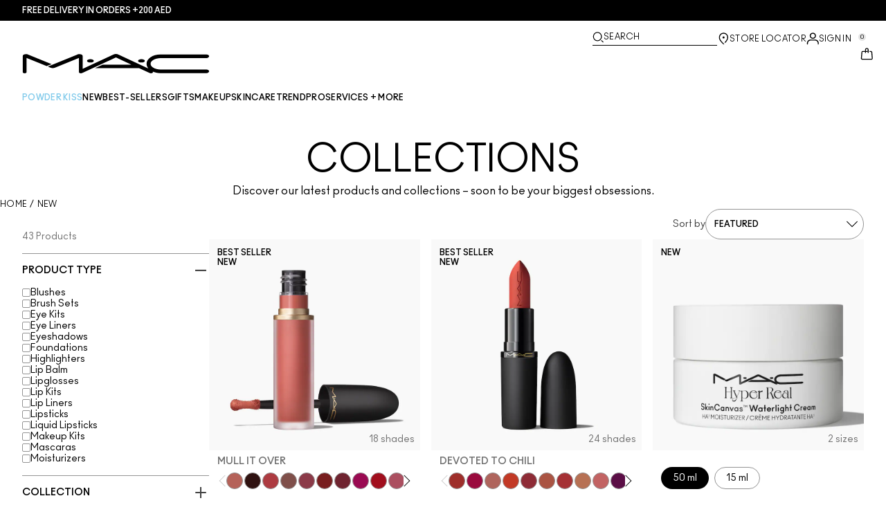

--- FILE ---
content_type: text/html; charset=utf-8
request_url: https://www.maccosmetics.ae/products/collections
body_size: 62415
content:
<!DOCTYPE html>
<html lang="en-AE" dir="ltr" data-lang="en-AE">
  <head>
    <meta content="Hxl5BAcMCEIlZB4pMzglOj12WFcOOxZDg4APKFm7z4hgKQBhe3jndcz6" name="csrf-token">
    <title>MAC New Makeup Collections | MAC Cosmetics - Official Site</title>
<meta name="turbo-visit-control" content="reload">
<meta charset="utf-8">
<meta http-equiv="X-UA-Compatible" content="IE=edge">
<meta name="viewport" content="width=device-width, initial-scale=1.0">


<link rel="preconnect" href="https://assets.sdcdn.io">
<link rel="preconnect" href="https://assets.sdcdn.io" crossorigin>
<link rel="preconnect" href="https://sdcdn.io">
<link rel="preconnect" href="https://sdcdn.io" crossorigin>
<link rel="preconnect" href="https://cdn.cookielaw.org">
<link rel="preconnect" href="https://cdn.cookielaw.org" crossorigin>
<link rel="canonical" href="https://www.maccosmetics.ae/products/collections"><link rel="alternate" href="https://www.maccosmetics.ae/ar/products/collections" hreflang="ar-ae"><link rel="alternate" href="https://www.maccosmetics-kw.com/ar/products/collections" hreflang="ar-kw"><link rel="alternate" href="https://www.maccosmetics-qa.com/ar/products/collections" hreflang="ar-qa"><link rel="alternate" href="https://www.maccosmetics-sa.com/products/collections" hreflang="ar-sa"><link rel="alternate" href="https://www.maccosmetics.cz/products/collections" hreflang="cs-cz"><link rel="alternate" href="https://www.maccosmetics.at/products/collections" hreflang="de-at"><link rel="alternate" href="https://www.maccosmetics.ch/products/collections" hreflang="de-ch"><link rel="alternate" href="https://www.maccosmetics.de/products/collections" hreflang="de-de"><link rel="alternate" href="https://www.maccosmetics.gr/collections" hreflang="el-gr"><link rel="alternate" href="https://www.maccosmetics.ae/products/collections" hreflang="en-ae"><link rel="alternate" href="https://www.maccosmetics.com.au/collections" hreflang="en-au"><link rel="alternate" href="https://www.maccosmetics.ca/collections" hreflang="en-ca"><link rel="alternate" href="https://www.maccosmetics.co.uk/collections" hreflang="en-gb"><link rel="alternate" href="https://www.maccosmetics-kw.com/products/collections" hreflang="en-kw"><link rel="alternate" href="https://www.maccosmetics.nl/nl/en/products/collections" hreflang="en-nl"><link rel="alternate" href="https://www.maccosmetics.nl/products/collections" hreflang="en-nl"><link rel="alternate" href="https://www.maccosmetics.co.nz/collections" hreflang="en-nz"><link rel="alternate" href="https://www.maccosmetics-qa.com/products/collections" hreflang="en-qa"><link rel="alternate" href="https://www.maccosmetics-sa.com/en/products/collections" hreflang="en-sa"><link rel="alternate" href="https://www.maccosmetics.com/collections" hreflang="en-us"><link rel="alternate" href="https://www.maccosmetics.co.za/products/collections" hreflang="en-za"><link rel="alternate" href="https://www.maccosmetics.cl/colecciones" hreflang="es-cl"><link rel="alternate" href="https://www.maccosmetics.es/products/collections" hreflang="es-es"><link rel="alternate" href="https://www.maccosmetics.com.mx/colecciones" hreflang="es-mx"><link rel="alternate" href="https://www.maccosmetics.be/fr/products/collections" hreflang="fr-be"><link rel="alternate" href="https://www.maccosmetics.ch/fr/products/collections" hreflang="fr-ch"><link rel="alternate" href="https://www.maccosmetics.fr/products/collections" hreflang="fr-fr"><link rel="alternate" href="https://www.maccosmetics.co.il/collections" hreflang="he-il"><link rel="alternate" href="https://www.maccosmetics.hu/products/collections" hreflang="hu-hu"><link rel="alternate" href="https://www.maccosmetics.it/products/collections" hreflang="it-it"><link rel="alternate" href="https://www.maccosmetics.jp/collections" hreflang="ja-jp"><link rel="alternate" href="https://www.maccosmetics.co.kr/collections" hreflang="ko-kr"><link rel="alternate" href="https://www.maccosmetics.be/products/collections" hreflang="nl-be"><link rel="alternate" href="https://www.maccosmetics.nl/nl/nl/products/collections" hreflang="nl-nl"><link rel="alternate" href="https://www.maccosmetics.pl/products/collections" hreflang="pl-pl"><link rel="alternate" href="https://www.maccosmetics.com.br/novidades" hreflang="pt-br"><link rel="alternate" href="https://www.maccosmetics.ro/products/collections" hreflang="ro-ro"><link rel="alternate" href="https://www.mac-cosmetics.ru/collections" hreflang="ru-ru"><link rel="alternate" href="https://www.maccosmetics.com.tr/koleksiyonlar" hreflang="tr-tr"><link rel="alternate" href="https://www.maccosmetics.com/collections" hreflang="x-default"><link rel="alternate" href="https://www.maccosmetics.com.cn/collections" hreflang="zh-cn"><link rel="alternate" href="https://www.maccosmetics.com.tw/collections" hreflang="zh-tw"><link rel="alternate" media="handheld" href="https://m.maccosmetics.ae/products/collections"><link rel="alternate" media="only screen and (max-width: 640px)" href="https://m.maccosmetics.ae/products/collections">
<meta name="description" content="Explore new MAC collections, collaborations, and products and experience the latest in makeup artistry. Free shipping on the latest makeup collections.
"><meta property="og:description" content="Explore new MAC collections, collaborations, and products and experience the latest in makeup artistry. Free shipping on the latest makeup collections.
"><meta property="og:title" content="MAC New Makeup Collections | MAC Cosmetics - Official Site"><meta property="og:type" content="website"><meta property="og:url" content="https://www.maccosmetics.ae/products/collections">

<script type="application/ld+json">
  {"@context":"http://www.schema.org","@graph":[{"name":"MAC New Makeup Collections | MAC Cosmetics - Official Site","description":"Explore new MAC collections, collaborations, and products and experience the latest in makeup artistry. Free shipping on the latest makeup collections.\r\n","url":"https://www.maccosmetics.ae/products/collections","@type":["FAQPage"],"@id":"https://www.maccosmetics.ae/products/collections#faq","dateModified":"2026-02-03T12:36:32.524499Z","datePublished":"2026-02-03T12:36:32.524499Z","inLanguage":"en-AE","mainEntity":[{"@id":"https://www.maccosmetics.ae/products/collections#question-1"},{"@id":"https://www.maccosmetics.ae/products/collections#question-2"}]},[{"name":"WHAT ARE SOME OF THE NEW M·A·C PRODUCTS AND MAKEUP RELEASES?","position":1,"@type":"Question","@id":"https://www.maccosmetics.ae/products/collections#question-1","inLanguage":"en-AE","acceptedAnswer":{"text":"<p>New M·A·C products and collections are released throughout the year. We’re always working on something new, fresh and exciting across all categories, from limited-edition collections to bringing cult-favourite products back out of the vault. Discover our latest products and collections by clicking here. We can’t wait for you to find your new obsession from M·A·C.</p>","@type":"Answer","inLanguage":"en-AE"}},{"name":"HOW TO FIND THE BEST NEW MAKEUP PRODUCTS ","position":2,"@type":"Question","@id":"https://www.maccosmetics.ae/products/collections#question-2","inLanguage":"en-AE","acceptedAnswer":{"text":"<p>To find the best new makeup products, consider what best fits for your needs, style, skin type and specific features. Whether you’re looking to replace or update a go-to favourite product or switch styles entirely, look for products that enhance your natural tones and features. High-quality products should provide good colour payoff, easy and precise application and comfortable, long-wearing benefits.<br>\n\t<br>\n\tTo discover the best new makeup products from M·A·C, explore online by clicking here. In addition to debuting in-store and online, we debut new products and collections on Instagram. Want to be the first to hear about what’s new? Subscribe to our email newsletter to hear about upcoming launches, receive exclusive discounts and more.<br>\n\t<br>\n\tFrom face makeup to high-impact colour for eyes, to skincare and lipstick, there’s always something new to discover and play with. Learn how to create the latest trends or use the newest product launches on YouTube, where M·A·C Artists, your favourite influencers and more show off easy ways to achieve any look.</p>","@type":"Answer","inLanguage":"en-AE"}}]]}
</script>



<script type="application/ld+json">
  {"@type":"BreadcrumbList","@context":"https://schema.org","itemListElement":[{"name":"Home","position":1,"item":"https://www.maccosmetics.ae/","@type":"ListItem"},{"name":"New","position":2,"item":"https://www.maccosmetics.ae/products/new","@type":"ListItem"}]}
</script>
<link rel="shortcut icon" type="image/x-icon" href="/brands/mac/favicon-53233fa7b1fa71bb5005113732a45fc6.ico?vsn=d">
<link rel="apple-touch-icon" href="/brands/mac/apple-touch-icon-0037bb3168955e9a4c60e11fce29c8ef.png?vsn=d">

  
  


<link rel="preload" as="image" fetchpriority="high" imagesizes="(min-width: 320px) and (max-width: 767px) 90vw, (min-width: 768px) and (max-width: 1339px) and (orientation: portrait) 45vw, (min-width: 1024px) and (max-width: 1439px) and (orientation: landscape) 45vw, (min-width: 1440px) 20vw, 333px" imagesrcset="https://sdcdn.io/mc/mc_sku_SAND07_3000x3000_0S.png?width=335px&amp;height=418px 335w, https://sdcdn.io/mc/mc_sku_SAND07_3000x3000_0S.png?width=650px&amp;height=750px 354w, https://sdcdn.io/mc/mc_sku_SAND07_3000x3000_0S.png?width=650px&amp;height=750px 315w, https://sdcdn.io/mc/mc_sku_SAND07_3000x3000_0S.png?width=650px&amp;height=750px 472w" media="(max-width: 1023px)">

  <link as="font" fetchpriority="high" href="/_fonts/maccosmetics/Ano/AnoBold-Regular.woff2" rel="preload" type="font/woff2" crossorigin>

  <link as="font" fetchpriority="high" href="/_fonts/maccosmetics/Ano/AnoRegular-Regular.woff2" rel="preload" type="font/woff2" crossorigin>

  <link as="font" fetchpriority="high" href="/_fonts/maccosmetics/Ano/AnoBlack-Regular.woff2" rel="preload" type="font/woff2" crossorigin>

  <link as="font" fetchpriority="high" href="/_fonts/maccosmetics/Roboto/RobotoMono-Regular.woff2" rel="preload" type="font/woff2" crossorigin>

  <link as="font" fetchpriority="high" href="/_fonts/maccosmetics/Roboto/RobotoMono-Bold.woff2" rel="preload" type="font/woff2" crossorigin>

<style>
  @font-face {
  font-family: "Ano";
  src: url("/_fonts/maccosmetics/Ano/AnoBold-Regular.woff2") format("woff2");
  font-weight: 700;
  font-style: normal;
}

@font-face {
  font-family: "Ano";
  src: url("/_fonts/maccosmetics/Ano/AnoRegular-Regular.woff2") format("woff2");
  font-weight: 400;
  font-style: normal;
}

@font-face {
  font-family: "Ano";
  src: url("/_fonts/maccosmetics/Ano/AnoBlack-Regular.woff2") format("woff2");
  font-weight: 900;
  font-style: normal;
}

/* A necessary font-face for Ano Regular to be bold without changing font weight*/
@font-face {
  font-family: "Ano Regular";
  src: url("/_fonts/maccosmetics/Ano/AnoRegular-Regular.woff2") format("woff2");
  font-weight: 400;
  font-style: normal;
}

@font-face {
  font-family: "Ano Bold Regular";
  src: url("/_fonts/maccosmetics/Ano/AnoBold-Regular.woff2") format("woff2");
  font-weight: 400;
  font-style: normal;
}

@font-face {
  font-family: "Ano Black Regular";
  src: url("/_fonts/maccosmetics/Ano/AnoBlack-Regular.woff2") format("woff2");
  font-weight: 400;
  font-style: normal;
}

@font-face {
  font-family: "Roboto Mono Regular";
  src: url("/_fonts/maccosmetics/Roboto/RobotoMono-Regular.woff2") format("woff2");
  font-weight: 400;
  font-style: normal;
}

@font-face {
  font-family: "Roboto Mono Bold";
  src: url("/_fonts/maccosmetics/Roboto/RobotoMono-Bold.woff2") format("woff2");
  font-weight: 400;
  font-style: normal;
}

</style>
<link phx-track-static rel="stylesheet" type="text/css" href="/assets/app-dac42de69e75c70be05ec1534aa5bcd2.css?vsn=d">
<link phx-track-static rel="stylesheet" type="text/css" href="/brands/default/vars-2e7a9e5aba9c486d87d03bd8e80ce7a6.css?vsn=d">
<link phx-track-static rel="stylesheet" type="text/css" href="/brands/default/token_vars-b5845b4b59c8358d00077bbdb3088661.css?vsn=d">
<link phx-track-static rel="stylesheet" href="/brands/mac/vars-d4396db7dd8b376a13a9c46347b18061.css?vsn=d">
<link phx-track-static rel="stylesheet" type="text/css" href="/brands/mac/token_vars-93685e319466dc838fb92c493c55eb42.css?vsn=d">
<link phx-track-static rel="stylesheet" type="text/css" href="/brands/mac/token_vars_md-3c86401e2867d3dd47f4bbae1aacf80e.css?vsn=d">
<link phx-track-static rel="stylesheet" type="text/css" href="/brands/default/token_classes-78025b76e6d54c42d6949c519e9a0c3e.css?vsn=d">






  
  <style id="elc-styled-components-wrapper" data-styled="active"></style>
  
  


  <script src="https://js.sentry-cdn.com/52f2679b6ee3c36328869efbeab55e91.min.js" crossorigin="anonymous">
  </script>
  <script>
  if (window.Sentry) {
    Sentry.onLoad(function() {
      Sentry.init({
        dsn: "https://52f2679b6ee3c36328869efbeab55e91@o1412351.ingest.sentry.io/4506179240460288",
        denyUrls: [
          "akam/",
          "boomerang/",
          "braze",
          "maps/api",
          "otBannerSdk",
          "resources/",
          "scripttemplates",
          "sentryWrapped",
          "smartserve",
          "static/",
          "tag-builds",
          "tag/tag",
          "ymkmodule"
        ],
        ignoreErrors: [
          "_AutofillCallbackHandler",
          "AbortError",
          "Attempt to use history.replaceState() more than 100 times per 30 seconds",
          "Cannot read properties of null",
          "Cannot read properties of undefined",
          "Failed to fetch",
          "Failed to load script",
          "Failed to read the 'sessionStorage' property from 'Window': Access is denied for this document.",
          "Non-Error exception captured with keys",
          "NotAllowedError",
          "null is not an object",
          "PerformanceMonitoringJavascriptInterface",
          "Script error",
          "The operation is insecure",
          "The operation was aborted",
          "triggerType",
          "TypeError: null is not an object (evaluating 'window.top.document')",
          "undefined is not an object",
          "window.webkit.messageHandlers"
        ],
        environment: "prod",
        release: "sha-62706ef"
      });
      Sentry.setTag('tenant', "maccosmetics.ae");
      Sentry.setTag('region', "emea");
    });
  }
  </script>

<script defer phx-track-static type="text/javascript" src="/assets/app-ac9344130e6badb2b8653b05abbccdc6.js?vsn=d">
</script>
    
  
<script>(window.BOOMR_mq=window.BOOMR_mq||[]).push(["addVar",{"rua.upush":"false","rua.cpush":"false","rua.upre":"false","rua.cpre":"false","rua.uprl":"false","rua.cprl":"false","rua.cprf":"false","rua.trans":"SJ-e284fda6-efde-4bc6-b970-9b4dae716f8a","rua.cook":"true","rua.ims":"false","rua.ufprl":"false","rua.cfprl":"true","rua.isuxp":"false","rua.texp":"norulematch","rua.ceh":"false","rua.ueh":"false","rua.ieh.st":"0"}]);</script>
                              <script>!function(e){var n="https://s.go-mpulse.net/boomerang/";if("False"=="True")e.BOOMR_config=e.BOOMR_config||{},e.BOOMR_config.PageParams=e.BOOMR_config.PageParams||{},e.BOOMR_config.PageParams.pci=!0,n="https://s2.go-mpulse.net/boomerang/";if(window.BOOMR_API_key="C8L69-DCHBW-UWWN4-B2LEB-FXHHS",function(){function e(){if(!r){var e=document.createElement("script");e.id="boomr-scr-as",e.src=window.BOOMR.url,e.async=!0,o.appendChild(e),r=!0}}function t(e){r=!0;var n,t,a,i,d=document,O=window;if(window.BOOMR.snippetMethod=e?"if":"i",t=function(e,n){var t=d.createElement("script");t.id=n||"boomr-if-as",t.src=window.BOOMR.url,BOOMR_lstart=(new Date).getTime(),e=e||d.body,e.appendChild(t)},!window.addEventListener&&window.attachEvent&&navigator.userAgent.match(/MSIE [67]\./))return window.BOOMR.snippetMethod="s",void t(o,"boomr-async");a=document.createElement("IFRAME"),a.src="about:blank",a.title="",a.role="presentation",a.loading="eager",i=(a.frameElement||a).style,i.width=0,i.height=0,i.border=0,i.display="none",o.appendChild(a);try{O=a.contentWindow,d=O.document.open()}catch(_){n=document.domain,a.src="javascript:var d=document.open();d.domain='"+n+"';void 0;",O=a.contentWindow,d=O.document.open()}if(n)d._boomrl=function(){this.domain=n,t()},d.write("<bo"+"dy onload='document._boomrl();'>");else if(O._boomrl=function(){t()},O.addEventListener)O.addEventListener("load",O._boomrl,!1);else if(O.attachEvent)O.attachEvent("onload",O._boomrl);d.close()}function a(e){window.BOOMR_onload=e&&e.timeStamp||(new Date).getTime()}if(!window.BOOMR||!window.BOOMR.version&&!window.BOOMR.snippetExecuted){window.BOOMR=window.BOOMR||{},window.BOOMR.snippetStart=(new Date).getTime(),window.BOOMR.snippetExecuted=!0,window.BOOMR.snippetVersion=14,window.BOOMR.url=n+"C8L69-DCHBW-UWWN4-B2LEB-FXHHS";var i=document.currentScript||document.getElementsByTagName("script")[0],o=i.parentNode,r=!1,d=document.createElement("link");if(d.relList&&"function"==typeof d.relList.supports&&d.relList.supports("preload")&&"as"in d)window.BOOMR.snippetMethod="p",d.href=window.BOOMR.url,d.rel="preload",d.as="script",d.addEventListener("load",e),d.addEventListener("error",function(){t(!0)}),setTimeout(function(){if(!r)t(!0)},3e3),BOOMR_lstart=(new Date).getTime(),o.appendChild(d);else t(!1);if(window.addEventListener)window.addEventListener("load",a,!1);else if(window.attachEvent)window.attachEvent("onload",a)}}(),"".length>0)if(e&&"performance"in e&&e.performance&&"function"==typeof e.performance.setResourceTimingBufferSize)e.performance.setResourceTimingBufferSize();!function(){if(BOOMR=e.BOOMR||{},BOOMR.plugins=BOOMR.plugins||{},!BOOMR.plugins.AK){var n="true"=="true"?1:0,t="cookiepresent",a="amldtqyxeeo4m2mb5uqq-f-b2ee7af21-clientnsv4-s.akamaihd.net",i="false"=="true"?2:1,o={"ak.v":"39","ak.cp":"1511127","ak.ai":parseInt("944143",10),"ak.ol":"0","ak.cr":8,"ak.ipv":4,"ak.proto":"h2","ak.rid":"5600a61","ak.r":44332,"ak.a2":n,"ak.m":"dscx","ak.n":"essl","ak.bpcip":"3.22.57.0","ak.cport":44706,"ak.gh":"23.33.28.198","ak.quicv":"","ak.tlsv":"tls1.3","ak.0rtt":"","ak.0rtt.ed":"","ak.csrc":"-","ak.acc":"","ak.t":"1770122529","ak.ak":"hOBiQwZUYzCg5VSAfCLimQ==Ap9m24ijxzbY09cNj4OTpPcdVd01pMIwmTs08xrIArXZsJnhjhLnwa6GJuz1vffCm2OGyFamNR9LjioCC/Tq2c/qr6bKBnARgvqahUldRR1bnwVKV2omahVgGYKuVRa1hObJjrVP9byihsQJCC+wg7TMm2VVeXED8SR9kE503UxIhINUmREErDC5ZA3iX886LTm8EFJKBGc6ibKua9nrn1EodHJ74eGDXcQ6LFL2IlWpDDcj0D2NnP8yG+9fx36BhllwyshSB61G1YJ6dOr6QgG/32Kpi82xIHWlAkhrxScfGvzy4/lJnabehxlg9NdJJAK6OArwnK880uDvFHKFNgnDmnIW5wT4cCXAG8K558jl2QdwefFEmFFyHz/bCWrEoUa+IDnQgu071JND4b5Cgk28QaDWhkD3K6uqjX0uQJM=","ak.pv":"144","ak.dpoabenc":"","ak.tf":i};if(""!==t)o["ak.ruds"]=t;var r={i:!1,av:function(n){var t="http.initiator";if(n&&(!n[t]||"spa_hard"===n[t]))o["ak.feo"]=void 0!==e.aFeoApplied?1:0,BOOMR.addVar(o)},rv:function(){var e=["ak.bpcip","ak.cport","ak.cr","ak.csrc","ak.gh","ak.ipv","ak.m","ak.n","ak.ol","ak.proto","ak.quicv","ak.tlsv","ak.0rtt","ak.0rtt.ed","ak.r","ak.acc","ak.t","ak.tf"];BOOMR.removeVar(e)}};BOOMR.plugins.AK={akVars:o,akDNSPreFetchDomain:a,init:function(){if(!r.i){var e=BOOMR.subscribe;e("before_beacon",r.av,null,null),e("onbeacon",r.rv,null,null),r.i=!0}return this},is_complete:function(){return!0}}}}()}(window);</script></head>
  <body class="overflow-x-hidden bg-bg text-body">
    <div id="phx-GJC9D_a5DxsPlCIC" data-phx-main data-phx-session="SFMyNTY.[base64].8CHWeHWiIHwPrBkB-ZGgBQB8ZofCSXQA0_v8IMqnh5s" data-phx-static="SFMyNTY.[base64].-nFylC0gL00yQUeTnKBGLjq0rfHZpLlTOSBNM9sYlok">
  

  <div class="relative font-body max-md:h-full">
    <div id="hook-relay" phx-hook="HookRelay"></div>
    
    <section class="search_overlay fixed max-xl:top-0 hidden w-full h-full pt-4 m-auto bg-transparent min-h-96" data-controller="search" id="predictive_search_section" phx-hook="predictiveSearch">
      <div></div>
    </section>
    <div class="min-h-screen">
      <header class="layout-header" data-controller="header-scroll mobile-header gnav-account " data-header-scroll-target="header" data-gnav-account-user-account-path-value="/account/index.tmpl" phx-update="ignore" id="enterprise-header" vulcan-id="header">
  <div class="skip-link">
    <p>
      <a href="#main-content">::elc_general.skip_link::</a>
    </p>
  </div>

  <div class="promo-bar">
  <div class="promo-bar-inner-container">
    <p class="promo-bar-paragraph">
      





<a href="/products/bestsellers" class="promo-bar-left-text">
  
  
  
    Free delivery in orders +200 AED
  
</a>




      
    </p>

    
  </div>
</div>

  <div class="gnav-desktop-overlay-shadow"></div>

  <div class="header-background relative w-full">
    <div class="header-container">
      
      <div>
  <div class="utility-nav">
    <button aria-label="::elc_general.aria_menu::" class="mobile-header-secondary-links-inner-container" type="button" id="menu-button" data-action="mobile-header#toggleSidebar keydown.enter-&gt;mobile-header#focusSidebarOnOpen">
  
  <svg class="header-secondary-links-icon" fill="none" height="19" viewbox="0 0 19 19" width="19" xmlns="http://www.w3.org/2000/svg"><path d="M17.969 14.5968L18.0574 14.6008C18.4933 14.6453 18.833 15.0153 18.833 15.4651C18.833 15.9149 18.4933 16.2849 18.0574 16.3294L17.969 16.3334H1.69706C1.21964 16.3334 0.833008 15.9449 0.833008 15.4651C0.833008 14.9854 1.21964 14.5968 1.69706 14.5968H17.969ZM17.969 8.46511L18.0574 8.4691C18.4933 8.51359 18.833 8.88361 18.833 9.33337C18.833 9.78314 18.4933 10.1532 18.0574 10.1976L17.969 10.2016H1.69706C1.21964 10.2016 0.833008 9.81312 0.833008 9.33337C0.833008 8.85362 1.21964 8.46511 1.69706 8.46511H17.969ZM17.969 2.33337L18.0574 2.33737C18.4933 2.38185 18.833 2.75187 18.833 3.20164C18.833 3.6514 18.4933 4.02143 18.0574 4.06591L17.969 4.0699H1.69706C1.21964 4.0699 0.833008 3.68139 0.833008 3.20164C0.833008 2.72189 1.21964 2.33337 1.69706 2.33337H17.969Z" fill="black"></path></svg>

  <span class="screen-reader-only levelOne">
    ::elc_general.menu::
  </span>
  
</button>





    <a href="/" title="MAC Cosmetics" class="utility-nav-logo">
  
  <svg class="header-brand-logo" fill="none" height="52" viewbox="0 0 500 52" width="500" xmlns="http://www.w3.org/2000/svg"><title>Mac Cosmetics logo</title><path fill-rule="evenodd" clip-rule="evenodd" d="M493.098 41.6178H369.266C354.716 41.6178 343.035 34.5796 343.035 26.3172C343.035 18.0548 354.716 11.0165 369.266 11.0165H493.098C496.921 11.0165 500 8.7724 500 6.12029C500 3.36615 496.921 1.22406 493.098 1.22406H369.266C348.45 1.22406 332.201 12.2406 332.201 26.4192C332.201 30.7034 333.583 34.6816 336.875 38.8639L257.118 1.73408C254.78 0.612029 252.55 0 249.895 0C247.24 0 245.116 0.612029 242.673 1.73408L160.792 39.7819V5.50825C160.792 2.75412 156.969 0.612029 152.19 0.612029C149.004 0.612029 147.092 1.42806 147.092 1.42806L67.229 33.8656L74.1321 36.6197C76.2561 37.4357 78.1677 37.8437 80.5041 37.8437C82.8406 37.8437 84.7522 37.4357 86.8762 36.6197L150.703 10.6085V48.5543C150.703 50.3902 153.04 51.8184 155.801 51.8184H156.226C157.5 51.8184 158.668 51.5123 159.624 51.1043L250.002 9.18041L291.526 28.5614H214.424L193.928 38.0478H312.024L340.38 51.2064C341.336 51.6145 342.504 51.9203 343.777 51.9203C346.858 51.9203 349.301 50.4924 349.301 48.6562C349.301 48.4523 349.301 47.9421 348.769 47.3302C354.185 49.6763 361.089 51.5123 369.266 51.4104H493.098C496.921 51.4104 500 49.1662 500 46.5142C499.893 43.76 496.814 41.6178 493.098 41.6178ZM181.511 22.9326C186.609 22.9326 190.644 20.9944 190.644 18.5463C190.644 16.2002 186.504 14.1601 181.511 14.1601C176.414 14.1601 172.378 16.0982 172.378 18.5463C172.378 20.9944 176.52 22.9326 181.511 22.9326ZM309.269 18.5463C309.269 16.0982 313.411 14.1601 318.402 14.1601C323.5 14.1601 327.535 16.2002 327.535 18.5463C327.535 20.9944 323.5 22.9326 318.402 22.9326C313.304 22.9326 309.269 20.9944 309.269 18.5463ZM13.7 1.40566L77.4209 27.3149L64.1458 32.619L10.1954 10.6881V48.7359C10.1954 50.5719 7.96511 52 5.09768 52C2.33644 52 0 50.5719 0 48.7359V5.48585C0 2.73173 3.82325 0.487623 8.60232 0.589626C11.6822 0.589626 13.7 1.40566 13.7 1.40566Z" fill="black"></path></svg>

  <span class="screen-reader-only">MAC Cosmetics</span>
</a>



    <div class="desktop-header-secondary-links-container">
      <div class="vulcan-loading" phx-connected="[[&quot;remove_class&quot;,{&quot;names&quot;:[&quot;vulcan-loading&quot;]}]]">
        <button aria-label="Search" class="desktop-header-search-container" type="button" vulcan-id="search-icon-desktop" vulcan-toggle="predictive">
  
  <svg class="header-search-icon" fill="none" height="17" viewbox="0 0 17 17" width="17" xmlns="http://www.w3.org/2000/svg"><path d="M13.8468 12.6427L16.623 15.2102C16.8772 15.4473 16.9052 15.8432 16.6821 16.1116C16.4564 16.383 16.0683 16.4056 15.8106 16.1778L15.8062 16.1739L13.0399 13.6155L13.8468 12.6427Z" fill="black"></path><path fill-rule="evenodd" clip-rule="evenodd" d="M7.60171 1.61323C4.54901 1.61323 2.0743 4.16482 2.0743 7.31237C2.0743 10.4599 4.54901 13.0115 7.60171 13.0115C10.6544 13.0115 13.1291 10.4599 13.1291 7.31237C13.1291 4.16482 10.6544 1.61323 7.60171 1.61323ZM0.833008 7.31237C0.833008 3.45798 3.86346 0.333374 7.60171 0.333374C11.34 0.333374 14.3704 3.45798 14.3704 7.31237C14.3704 11.1668 11.34 14.2914 7.60171 14.2914C3.86346 14.2914 0.833008 11.1668 0.833008 7.31237Z" fill="black"></path></svg>

  <span class="header-search-text levelOne">
    Search
  </span>
  
</button>




      </div>

      





<a href="/store-locator" class="desktop-header-secondary-links-inner-container desktop-header-accessibility-location" phx-click="[[&quot;dispatch&quot;,{&quot;detail&quot;:{&quot;event_name&quot;:&quot;analytics.gnavPromo&quot;,&quot;payload&quot;:{&quot;promo_pos&quot;:[&quot;&quot;],&quot;promo_name&quot;:&quot;Store Locator&quot;}},&quot;event&quot;:&quot;phx:trackEvent&quot;}]]">
  
  <svg class="header-secondary-links-icon" fill="none" height="19" viewbox="0 0 19 19" width="19" xmlns="http://www.w3.org/2000/svg"><path d="M9.82773 9.10753C10.6819 9.10753 11.3765 8.39155 11.3765 7.51098C11.3765 6.63041 10.6819 5.91443 9.82773 5.91443C8.97351 5.91443 8.27895 6.63041 8.27895 7.51098C8.27895 8.39155 8.97351 9.10753 9.82773 9.10753Z" fill="black"></path><path fill-rule="evenodd" clip-rule="evenodd" d="M2.83301 7.77432C2.83301 2.94357 6.44249 0.333374 9.82773 0.333374C11.7665 0.333374 13.6262 1.12214 14.939 2.50135L14.9397 2.5021C16.2324 3.86926 16.8792 5.70595 16.8304 7.79465C16.8289 9.92915 15.5919 12.3476 13.2782 14.9646L13.2734 14.97L12.4251 15.8445L11.3974 14.8881L12.2419 14.0176C14.3884 11.5912 15.4148 9.5036 15.4148 7.81547V7.81117L15.4149 7.80687C15.4609 6.07718 14.941 4.61647 13.929 3.54998C12.8955 2.46132 11.4027 1.82563 9.82773 1.82563C7.11539 1.82563 4.24068 3.92117 4.24068 7.81547C4.24068 8.87183 4.63316 10.0729 5.44962 11.4169C6.26494 12.7591 7.49191 14.2252 9.13203 15.8059L10.8567 17.4195L10.5914 17.651C10.4931 17.7367 10.4016 17.8231 10.2978 17.9218L10.2932 17.9263L9.82773 18.3334L9.36605 17.9296L9.36494 17.9286C7.22124 16.0167 5.59312 14.2121 4.49901 12.5245C3.40577 10.8383 2.83301 9.24897 2.83301 7.77432Z" fill="black"></path></svg>

  <span class="desktop-header-secondary-links-text levelOne">
    Store Locator
  </span>
  
</a>




      <div id="gnav-account-container" phx-update="ignore">
  <a href="/sign-in" title="Account" class="desktop-header-secondary-links-inner-container desktop-header-accessibility-account" phx-click="[[&quot;dispatch&quot;,{&quot;detail&quot;:{&quot;event_name&quot;:&quot;analytics.gnavPromo&quot;,&quot;payload&quot;:{&quot;promo_pos&quot;:[&quot;gnav&quot;],&quot;promo_name&quot;:&quot;Sign In&quot;}},&quot;event&quot;:&quot;phx:trackEvent&quot;}]]" data-gnav-account-target="accountLink">
    
  <svg class="header-secondary-links-icon" fill="none" height="19" viewbox="0 0 19 19" width="19" xmlns="http://www.w3.org/2000/svg"><path fill-rule="evenodd" clip-rule="evenodd" d="M5.07976 4.89679C5.07976 7.55883 7.26667 9.58704 9.83951 9.58704C12.4124 9.58704 14.5993 7.68559 14.5993 5.02356C14.5993 2.36153 12.4124 0.333313 9.83951 0.333313C7.26667 0.333313 5.07976 2.23476 5.07976 4.89679ZM6.62346 5.02356C6.62346 3.24887 8.03852 1.85447 9.83951 1.85447C11.6405 1.85447 13.0556 3.37563 13.0556 5.02356C13.0556 6.67148 11.5119 8.06588 9.83951 8.06588C8.16717 8.06588 6.62346 6.79825 6.62346 5.02356Z" fill="black"></path><path d="M0.83374 17.5714V16.1778C0.83374 13.1355 3.25916 10.727 6.32285 10.727H13.3438C16.4075 10.727 18.8329 13.1355 18.8329 16.1778V17.5722H18.8218C18.8214 17.9927 18.478 18.3334 18.0545 18.3334C17.6308 18.3334 17.2872 17.9923 17.2872 17.5714C17.2872 17.5219 17.292 17.4736 17.3011 17.4267V16.1778C17.3011 14.0228 15.5139 12.2481 13.3438 12.2481H6.32285C4.15273 12.2481 2.36558 14.0228 2.36558 16.1778V17.5053C2.36747 17.5271 2.36843 17.5491 2.36843 17.5714C2.36843 17.9923 2.02488 18.3334 1.60108 18.3334C1.17757 18.3334 0.834182 17.9919 0.83374 17.5714Z" fill="black"></path></svg>

    <span class="desktop-header-secondary-links-text" data-gnav-account-target="accountText">
      Sign In
    </span>
  </a>
</div>
      <button id="cart-icon" type="button" phx-update="ignore" class="ufc-cart-icon-container" data-action="click-&gt;cart-icon#handleCartIconClick mouseenter-&gt;cart-icon#handleMouseEnter setCartIconCount@window-&gt;cart-icon#setItemsCount" data-cart-target="cartButton" data-controller="cart cart-icon" data-cart-icon-is-drawer-disabled-value="false" data-cart-icon-cart-icon-url-value="/cart" data-mounted="true" tabindex="0" aria-label="View items in shopping cart">
  
  <svg class="ufc-cart-icon-svg" fill="none" height="19" viewbox="0 0 19 19" width="19" xmlns="http://www.w3.org/2000/svg"><path fill-rule="evenodd" clip-rule="evenodd" d="M3.01293 7.02234L3.01285 7.02335L2.27935 16.084L2.27914 16.0865C2.23275 16.632 2.64957 16.9854 3.01901 16.9854H16.647C17.0164 16.9854 17.4333 16.632 17.3869 16.0865L17.3867 16.084L16.6532 7.03182C16.6116 6.5462 16.2363 6.2721 15.9133 6.2721H14.0338V4.92408H15.9133C17.107 4.92408 18.001 5.85333 18.0917 6.92558L18.0919 6.92783L18.8254 15.9797L18.8255 15.9809C18.9268 17.1798 17.9918 18.3334 16.647 18.3334H3.01901C1.67428 18.3334 0.739336 17.18 0.840489 15.9811L0.840607 15.9797L1.57427 6.91711C1.66502 5.84486 2.55905 4.91561 3.7527 4.91561H11.1064V6.26363H3.7527C3.42973 6.26363 3.05452 6.53673 3.01293 7.02234Z" fill="black"></path><path fill-rule="evenodd" clip-rule="evenodd" d="M7.11643 3.05712C7.11643 1.62208 8.26485 0.333374 9.83294 0.333374C11.3891 0.333374 12.5494 1.60983 12.5494 3.05712V7.48693C12.5494 7.85918 12.2264 8.16094 11.8279 8.16094C11.4294 8.16094 11.1064 7.85918 11.1064 7.48693V3.05712C11.1064 2.23445 10.4696 1.68139 9.83294 1.68139C9.19172 1.68139 8.55949 2.23914 8.55949 3.05712V7.48693C8.55949 7.85918 8.23645 8.16094 7.83796 8.16094C7.43947 8.16094 7.11643 7.85918 7.11643 7.48693V3.05712Z" fill="black"></path></svg>

  <span data-cart-icon-target="itemsCount" class="ufc-cart-icon-count" aria-hidden="true">
    0
  </span>
</button>
    </div>
  </div>

  
  <div class="vulcan-loading" phx-connected="[[&quot;remove_class&quot;,{&quot;names&quot;:[&quot;vulcan-loading&quot;]}]]">
    <button aria-label="Search" class="mobile-header-search-container" type="button" vulcan-toggle="predictive">
  
  <svg class="header-search-icon" fill="none" height="17" viewbox="0 0 17 17" width="17" xmlns="http://www.w3.org/2000/svg"><path d="M13.8468 12.6427L16.623 15.2102C16.8772 15.4473 16.9052 15.8432 16.6821 16.1116C16.4564 16.383 16.0683 16.4056 15.8106 16.1778L15.8062 16.1739L13.0399 13.6155L13.8468 12.6427Z" fill="black"></path><path fill-rule="evenodd" clip-rule="evenodd" d="M7.60171 1.61323C4.54901 1.61323 2.0743 4.16482 2.0743 7.31237C2.0743 10.4599 4.54901 13.0115 7.60171 13.0115C10.6544 13.0115 13.1291 10.4599 13.1291 7.31237C13.1291 4.16482 10.6544 1.61323 7.60171 1.61323ZM0.833008 7.31237C0.833008 3.45798 3.86346 0.333374 7.60171 0.333374C11.34 0.333374 14.3704 3.45798 14.3704 7.31237C14.3704 11.1668 11.34 14.2914 7.60171 14.2914C3.86346 14.2914 0.833008 11.1668 0.833008 7.31237Z" fill="black"></path></svg>

  <span class="header-search-text levelOne">
    Search
  </span>
  
</button>




  </div>
</div>

      
      <div class="gnav-desktop-header-bottom-row">
        
        <div class="desktop-header-brand-logo-container items-center">
          
          

<a href="/" title="MAC Cosmetics" class="desktop-header-brand-logo">
  
  <svg class="header-brand-logo" fill="none" height="52" viewbox="0 0 500 52" width="500" xmlns="http://www.w3.org/2000/svg"><title>Mac Cosmetics logo</title><path fill-rule="evenodd" clip-rule="evenodd" d="M493.098 41.6178H369.266C354.716 41.6178 343.035 34.5796 343.035 26.3172C343.035 18.0548 354.716 11.0165 369.266 11.0165H493.098C496.921 11.0165 500 8.7724 500 6.12029C500 3.36615 496.921 1.22406 493.098 1.22406H369.266C348.45 1.22406 332.201 12.2406 332.201 26.4192C332.201 30.7034 333.583 34.6816 336.875 38.8639L257.118 1.73408C254.78 0.612029 252.55 0 249.895 0C247.24 0 245.116 0.612029 242.673 1.73408L160.792 39.7819V5.50825C160.792 2.75412 156.969 0.612029 152.19 0.612029C149.004 0.612029 147.092 1.42806 147.092 1.42806L67.229 33.8656L74.1321 36.6197C76.2561 37.4357 78.1677 37.8437 80.5041 37.8437C82.8406 37.8437 84.7522 37.4357 86.8762 36.6197L150.703 10.6085V48.5543C150.703 50.3902 153.04 51.8184 155.801 51.8184H156.226C157.5 51.8184 158.668 51.5123 159.624 51.1043L250.002 9.18041L291.526 28.5614H214.424L193.928 38.0478H312.024L340.38 51.2064C341.336 51.6145 342.504 51.9203 343.777 51.9203C346.858 51.9203 349.301 50.4924 349.301 48.6562C349.301 48.4523 349.301 47.9421 348.769 47.3302C354.185 49.6763 361.089 51.5123 369.266 51.4104H493.098C496.921 51.4104 500 49.1662 500 46.5142C499.893 43.76 496.814 41.6178 493.098 41.6178ZM181.511 22.9326C186.609 22.9326 190.644 20.9944 190.644 18.5463C190.644 16.2002 186.504 14.1601 181.511 14.1601C176.414 14.1601 172.378 16.0982 172.378 18.5463C172.378 20.9944 176.52 22.9326 181.511 22.9326ZM309.269 18.5463C309.269 16.0982 313.411 14.1601 318.402 14.1601C323.5 14.1601 327.535 16.2002 327.535 18.5463C327.535 20.9944 323.5 22.9326 318.402 22.9326C313.304 22.9326 309.269 20.9944 309.269 18.5463ZM13.7 1.40566L77.4209 27.3149L64.1458 32.619L10.1954 10.6881V48.7359C10.1954 50.5719 7.96511 52 5.09768 52C2.33644 52 0 50.5719 0 48.7359V5.48585C0 2.73173 3.82325 0.487623 8.60232 0.589626C11.6822 0.589626 13.7 1.40566 13.7 1.40566Z" fill="black"></path></svg>

</a>
        </div>

        
        <div class="gnav-desktop-container">
  <nav id="desktop-nav" phx-hook="accessibilityDesktopNav" class="gnav-desktop-top-level-container">
    <div class="gnav-desktop-top-level-row">
      <div class="gnav-desktop-nav-item-group ">
        <div class="gnav-desktop-nav-item">
          





<a href="/product/powder-kiss-lip-cheek-mousse" class="gnav-desktop-top-level-title" phx-click="[[&quot;dispatch&quot;,{&quot;detail&quot;:{&quot;event_name&quot;:&quot;analytics.gnavPromo&quot;,&quot;payload&quot;:{&quot;promo_pos&quot;:[&quot;&quot;],&quot;promo_name&quot;:&quot;&lt;span style=\&quot;color:#83CBEB;\&quot;&gt;POWDER KISS&lt;/span&gt;&quot;}},&quot;event&quot;:&quot;phx:trackEvent&quot;}]]" aria-label="::elc_general.view_menu::">
  
  
  
    <span style="color:#83CBEB;">POWDER KISS</span>
  
</a>




          
        </div>

        
        
      </div><div class="gnav-desktop-nav-item-group navbar-level-2-content-group">
        <div class="gnav-desktop-nav-item">
          





<a href="/products/collections" class="gnav-desktop-top-level-title" phx-click="[[&quot;dispatch&quot;,{&quot;detail&quot;:{&quot;event_name&quot;:&quot;analytics.gnavPromo&quot;,&quot;payload&quot;:{&quot;promo_pos&quot;:[&quot;&quot;],&quot;promo_name&quot;:&quot;NEW&quot;}},&quot;event&quot;:&quot;phx:trackEvent&quot;}]]" aria-label="::elc_general.view_menu::">
  
  
  
    NEW
  
</a>




          <button id="NEW" phx-hook="accessibilitySubNavToggle" data-accessibility="trigger" class="gnav-desktop-top-level-accessibility-trigger-container" aria-label="::elc_general.view_menu::">
            
  <svg class="gnav-desktop-top-level-accessibility-trigger-icon" fill="currentColor" height="16" role="button" viewbox="0 0 16 16" width="16" xmlns="http://www.w3.org/2000/svg"><path fill-rule="evenodd" clip-rule="evenodd" d="M8 10.9228L0.677179 3.6L0 4.27718L8 12.2772L16 4.27718L15.3228 3.6L8 10.9228Z" fill="currentColor"></path></svg>

          </button>
        </div>

        
        <div class="gnav-desktop-sub-nav-container">
          <div class="gnav-desktop-sub-nav-content">
            <div class="gnav-desktop-sub-nav-content-column space-y-4">
              







<p class="gnav-desktop-sub-nav-category-title levelOne">
  JUST IN
</p>


              
                





<a href="/product/powder-kiss-lip-cheek-mousse" title="Powder Kiss Lip + Cheek Mousse ​" class="gnav-desktop-sub-nav-item-text" phx-click="[[&quot;dispatch&quot;,{&quot;detail&quot;:{&quot;event_name&quot;:&quot;analytics.gnavPromo&quot;,&quot;payload&quot;:{&quot;promo_pos&quot;:[&quot;&quot;],&quot;promo_name&quot;:&quot;Powder Kiss Lip + Cheek Mousse ​&quot;}},&quot;event&quot;:&quot;phx:trackEvent&quot;}]]">
  
  
  
    Powder Kiss Lip + Cheek Mousse ​
  
</a>









<a href="/product/powder-kiss-hazy-matte-lipstick" title="Powder Kiss Hazy Matte Lipstick" class="gnav-desktop-sub-nav-item-text" phx-click="[[&quot;dispatch&quot;,{&quot;detail&quot;:{&quot;event_name&quot;:&quot;analytics.gnavPromo&quot;,&quot;payload&quot;:{&quot;promo_pos&quot;:[&quot;&quot;],&quot;promo_name&quot;:&quot;Powder Kiss Hazy Matte Lipstick&quot;}},&quot;event&quot;:&quot;phx:trackEvent&quot;}]]">
  
  
  
    Powder Kiss Hazy Matte Lipstick
  
</a>









<a href="/hyper-real-skincare" title="Hyper Real" class="gnav-desktop-sub-nav-item-text" phx-click="[[&quot;dispatch&quot;,{&quot;detail&quot;:{&quot;event_name&quot;:&quot;analytics.gnavPromo&quot;,&quot;payload&quot;:{&quot;promo_pos&quot;:[&quot;&quot;],&quot;promo_name&quot;:&quot;Hyper Real&quot;}},&quot;event&quot;:&quot;phx:trackEvent&quot;}]]">
  
  
  
    Hyper Real
  
</a>









<a href="/product/skinfinish-lightstruck-liquid-highlighter" title="Skinfinish Lighstruck Liquid Highlighter" class="gnav-desktop-sub-nav-item-text" phx-click="[[&quot;dispatch&quot;,{&quot;detail&quot;:{&quot;event_name&quot;:&quot;analytics.gnavPromo&quot;,&quot;payload&quot;:{&quot;promo_pos&quot;:[&quot;&quot;],&quot;promo_name&quot;:&quot;Skinfinish Lighstruck Liquid Highlighter&quot;}},&quot;event&quot;:&quot;phx:trackEvent&quot;}]]">
  
  
  
    Skinfinish Lighstruck Liquid Highlighter
  
</a>









<a href="/product/lipglazer" title="Lipglazer" class="gnav-desktop-sub-nav-item-text" phx-click="[[&quot;dispatch&quot;,{&quot;detail&quot;:{&quot;event_name&quot;:&quot;analytics.gnavPromo&quot;,&quot;payload&quot;:{&quot;promo_pos&quot;:[&quot;&quot;],&quot;promo_name&quot;:&quot;Lipglazer&quot;}},&quot;event&quot;:&quot;phx:trackEvent&quot;}]]">
  
  
  
    Lipglazer
  
</a>









<a href="/product/strobe-beam-liquid-blush" title="Strobe Blush" class="gnav-desktop-sub-nav-item-text" phx-click="[[&quot;dispatch&quot;,{&quot;detail&quot;:{&quot;event_name&quot;:&quot;analytics.gnavPromo&quot;,&quot;payload&quot;:{&quot;promo_pos&quot;:[&quot;&quot;],&quot;promo_name&quot;:&quot;Strobe Blush&quot;}},&quot;event&quot;:&quot;phx:trackEvent&quot;}]]">
  
  
  
    Strobe Blush
  
</a>









<a href="/mac-nude-shades" title="MAC Nudes Collection" class="gnav-desktop-sub-nav-item-text" phx-click="[[&quot;dispatch&quot;,{&quot;detail&quot;:{&quot;event_name&quot;:&quot;analytics.gnavPromo&quot;,&quot;payload&quot;:{&quot;promo_pos&quot;:[&quot;&quot;],&quot;promo_name&quot;:&quot;MAC Nudes Collection&quot;}},&quot;event&quot;:&quot;phx:trackEvent&quot;}]]">
  
  
  
    MAC Nudes Collection
  
</a>









<a href="/product/lipglass-air" title="LIPGLASS AIR" class="gnav-desktop-sub-nav-item-text" phx-click="[[&quot;dispatch&quot;,{&quot;detail&quot;:{&quot;event_name&quot;:&quot;analytics.gnavPromo&quot;,&quot;payload&quot;:{&quot;promo_pos&quot;:[&quot;&quot;],&quot;promo_name&quot;:&quot;LIPGLASS AIR&quot;}},&quot;event&quot;:&quot;phx:trackEvent&quot;}]]">
  
  
  
    LIPGLASS AIR
  
</a>









<a href="/products/collections" title="Shop All New" class="gnav-desktop-sub-nav-item-text" phx-click="[[&quot;dispatch&quot;,{&quot;detail&quot;:{&quot;event_name&quot;:&quot;analytics.gnavPromo&quot;,&quot;payload&quot;:{&quot;promo_pos&quot;:[&quot;&quot;],&quot;promo_name&quot;:&quot;Shop All New&quot;}},&quot;event&quot;:&quot;phx:trackEvent&quot;}]]">
  
  
  
    Shop All New
  
</a>




              
            </div>

            
            <div class="ml-auto">
              <div class="desktop-sub-menu-tout-container">
                <div class="desktop-sub-menu-tout">
  <a href="/product/powder-kiss-lip-cheek-mousse">
    <img src="https://www.maccosmetics.ae/media/export/cms/66336/676x380_4.jpg" alt="/product/powder-kiss-lip-cheek-mousse" class="desktop-sub-menu-tout-image">
    <div class="desktop-sub-menu-tout-text">
      Powder Kiss Lip + Cheek Mousse
    </div>
  </a>
</div>
<div class="desktop-sub-menu-tout">
  <a href="/macstack">
    <img src="https://www.maccosmetics.ae/media/export/cms/EMEA-MOD-GNAV-TOUTS/C-NAV-DESKTOP_ASSETNAME_338x190_2x.jpg" alt="/macstack" class="desktop-sub-menu-tout-image">
    <div class="desktop-sub-menu-tout-text">
      MACSTACK ELEVATED MASCARA
    </div>
  </a>
</div>
<div class="desktop-sub-menu-tout">
  <a href="/i-only-wear-mac">
    <img src="https://www.maccosmetics.ae/media/export/cms/64373/GNAV.jpg" alt="/i-only-wear-mac" class="desktop-sub-menu-tout-image">
    <div class="desktop-sub-menu-tout-text">
      I ONLY WEAR MAC
    </div>
  </a>
</div>

              </div>
            </div>
          </div>
        </div>
      </div><div class="gnav-desktop-nav-item-group ">
        <div class="gnav-desktop-nav-item">
          





<a href="/products/bestsellers" class="gnav-desktop-top-level-title" phx-click="[[&quot;dispatch&quot;,{&quot;detail&quot;:{&quot;event_name&quot;:&quot;analytics.gnavPromo&quot;,&quot;payload&quot;:{&quot;promo_pos&quot;:[&quot;&quot;],&quot;promo_name&quot;:&quot;BEST-SELLERS&quot;}},&quot;event&quot;:&quot;phx:trackEvent&quot;}]]" aria-label="::elc_general.view_menu::">
  
  
  
    BEST-SELLERS
  
</a>




          
        </div>

        
        
      </div><div class="gnav-desktop-nav-item-group navbar-level-2-content-group">
        <div class="gnav-desktop-nav-item">
          







<p class="gnav-desktop-top-level-title levelOne">
  GIFTS
</p>


          <button id="GIFTS" phx-hook="accessibilitySubNavToggle" data-accessibility="trigger" class="gnav-desktop-top-level-accessibility-trigger-container" aria-label="::elc_general.view_menu::">
            
  <svg class="gnav-desktop-top-level-accessibility-trigger-icon" fill="currentColor" height="16" role="button" viewbox="0 0 16 16" width="16" xmlns="http://www.w3.org/2000/svg"><path fill-rule="evenodd" clip-rule="evenodd" d="M8 10.9228L0.677179 3.6L0 4.27718L8 12.2772L16 4.27718L15.3228 3.6L8 10.9228Z" fill="currentColor"></path></svg>

          </button>
        </div>

        
        <div class="gnav-desktop-sub-nav-container">
          <div class="gnav-desktop-sub-nav-content">
            <div class="gnav-desktop-sub-nav-content-column space-y-4">
              







<p class="gnav-desktop-sub-nav-category-title levelOne">
  GIFTS
</p>


              
                





<a href="/products/lips/lip-palettes-kits" title="Lip Palettes + Kits" class="gnav-desktop-sub-nav-item-text" phx-click="[[&quot;dispatch&quot;,{&quot;detail&quot;:{&quot;event_name&quot;:&quot;analytics.gnavPromo&quot;,&quot;payload&quot;:{&quot;promo_pos&quot;:[&quot;&quot;],&quot;promo_name&quot;:&quot;Lip Palettes + Kits&quot;}},&quot;event&quot;:&quot;phx:trackEvent&quot;}]]">
  
  
  
    Lip Palettes + Kits
  
</a>









<a href="/products/face/face-palettes-kits" title="Face Palettes + Kits" class="gnav-desktop-sub-nav-item-text" phx-click="[[&quot;dispatch&quot;,{&quot;detail&quot;:{&quot;event_name&quot;:&quot;analytics.gnavPromo&quot;,&quot;payload&quot;:{&quot;promo_pos&quot;:[&quot;&quot;],&quot;promo_name&quot;:&quot;Face Palettes + Kits&quot;}},&quot;event&quot;:&quot;phx:trackEvent&quot;}]]">
  
  
  
    Face Palettes + Kits
  
</a>









<a href="/products/eyes/eye-palettes-kits" title="Eye Palettes + Kits" class="gnav-desktop-sub-nav-item-text" phx-click="[[&quot;dispatch&quot;,{&quot;detail&quot;:{&quot;event_name&quot;:&quot;analytics.gnavPromo&quot;,&quot;payload&quot;:{&quot;promo_pos&quot;:[&quot;&quot;],&quot;promo_name&quot;:&quot;Eye Palettes + Kits&quot;}},&quot;event&quot;:&quot;phx:trackEvent&quot;}]]">
  
  
  
    Eye Palettes + Kits
  
</a>









<a href="/products/mini-mac-travel-size-makeup" title="Mini M·A·C" class="gnav-desktop-sub-nav-item-text" phx-click="[[&quot;dispatch&quot;,{&quot;detail&quot;:{&quot;event_name&quot;:&quot;analytics.gnavPromo&quot;,&quot;payload&quot;:{&quot;promo_pos&quot;:[&quot;&quot;],&quot;promo_name&quot;:&quot;Mini M·A·C&quot;}},&quot;event&quot;:&quot;phx:trackEvent&quot;}]]">
  
  
  
    Mini M·A·C
  
</a>




              
            </div>

            
            
          </div>
        </div>
      </div><div class="gnav-desktop-nav-item-group navbar-level-2-content-group">
        <div class="gnav-desktop-nav-item">
          







<p class="gnav-desktop-top-level-title levelOne">
  MAKEUP
</p>


          <button id="MAKEUP" phx-hook="accessibilitySubNavToggle" data-accessibility="trigger" class="gnav-desktop-top-level-accessibility-trigger-container" aria-label="::elc_general.view_menu::">
            
  <svg class="gnav-desktop-top-level-accessibility-trigger-icon" fill="currentColor" height="16" role="button" viewbox="0 0 16 16" width="16" xmlns="http://www.w3.org/2000/svg"><path fill-rule="evenodd" clip-rule="evenodd" d="M8 10.9228L0.677179 3.6L0 4.27718L8 12.2772L16 4.27718L15.3228 3.6L8 10.9228Z" fill="currentColor"></path></svg>

          </button>
        </div>

        
        <div class="gnav-desktop-sub-nav-container">
          <div class="gnav-desktop-sub-nav-content">
            <div class="gnav-desktop-sub-nav-content-column space-y-4">
              







<p class="gnav-desktop-sub-nav-category-title levelOne">
  Lips
</p>


              
                





<a href="/lip-combo" title="Lip Combo" class="gnav-desktop-sub-nav-item-text" phx-click="[[&quot;dispatch&quot;,{&quot;detail&quot;:{&quot;event_name&quot;:&quot;analytics.gnavPromo&quot;,&quot;payload&quot;:{&quot;promo_pos&quot;:[&quot;&quot;],&quot;promo_name&quot;:&quot;Lip Combo&quot;}},&quot;event&quot;:&quot;phx:trackEvent&quot;}]]">
  
  
  
    Lip Combo
  
</a>









<a href="/products/lips/lipstick-makeup" title="Lipsticks" class="gnav-desktop-sub-nav-item-text" phx-click="[[&quot;dispatch&quot;,{&quot;detail&quot;:{&quot;event_name&quot;:&quot;analytics.gnavPromo&quot;,&quot;payload&quot;:{&quot;promo_pos&quot;:[&quot;&quot;],&quot;promo_name&quot;:&quot;Lipsticks&quot;}},&quot;event&quot;:&quot;phx:trackEvent&quot;}]]">
  
  
  
    Lipsticks
  
</a>









<a href="/products/makeup/lips/lip-liner" title="Lip Liners" class="gnav-desktop-sub-nav-item-text" phx-click="[[&quot;dispatch&quot;,{&quot;detail&quot;:{&quot;event_name&quot;:&quot;analytics.gnavPromo&quot;,&quot;payload&quot;:{&quot;promo_pos&quot;:[&quot;&quot;],&quot;promo_name&quot;:&quot;Lip Liners&quot;}},&quot;event&quot;:&quot;phx:trackEvent&quot;}]]">
  
  
  
    Lip Liners
  
</a>









<a href="/products/lips/lip-gloss" title="Lipglosses" class="gnav-desktop-sub-nav-item-text" phx-click="[[&quot;dispatch&quot;,{&quot;detail&quot;:{&quot;event_name&quot;:&quot;analytics.gnavPromo&quot;,&quot;payload&quot;:{&quot;promo_pos&quot;:[&quot;&quot;],&quot;promo_name&quot;:&quot;Lipglosses&quot;}},&quot;event&quot;:&quot;phx:trackEvent&quot;}]]">
  
  
  
    Lipglosses
  
</a>









<a href="/products/lips/lip-balms-primers" title="Lip Balms + Primers" class="gnav-desktop-sub-nav-item-text" phx-click="[[&quot;dispatch&quot;,{&quot;detail&quot;:{&quot;event_name&quot;:&quot;analytics.gnavPromo&quot;,&quot;payload&quot;:{&quot;promo_pos&quot;:[&quot;&quot;],&quot;promo_name&quot;:&quot;Lip Balms + Primers&quot;}},&quot;event&quot;:&quot;phx:trackEvent&quot;}]]">
  
  
  
    Lip Balms + Primers
  
</a>









<a href="/products/lips/liquid-lipsticks" title="Liquid Lipsticks" class="gnav-desktop-sub-nav-item-text" phx-click="[[&quot;dispatch&quot;,{&quot;detail&quot;:{&quot;event_name&quot;:&quot;analytics.gnavPromo&quot;,&quot;payload&quot;:{&quot;promo_pos&quot;:[&quot;&quot;],&quot;promo_name&quot;:&quot;Liquid Lipsticks&quot;}},&quot;event&quot;:&quot;phx:trackEvent&quot;}]]">
  
  
  
    Liquid Lipsticks
  
</a>









<a href="/products/lips/lip-palettes-kits" title="Lip Palettes + Kits" class="gnav-desktop-sub-nav-item-text" phx-click="[[&quot;dispatch&quot;,{&quot;detail&quot;:{&quot;event_name&quot;:&quot;analytics.gnavPromo&quot;,&quot;payload&quot;:{&quot;promo_pos&quot;:[&quot;&quot;],&quot;promo_name&quot;:&quot;Lip Palettes + Kits&quot;}},&quot;event&quot;:&quot;phx:trackEvent&quot;}]]">
  
  
  
    Lip Palettes + Kits
  
</a>









<a href="/products/mini-mac-travel-size-makeup" title="Mini MAC" class="gnav-desktop-sub-nav-item-text" phx-click="[[&quot;dispatch&quot;,{&quot;detail&quot;:{&quot;event_name&quot;:&quot;analytics.gnavPromo&quot;,&quot;payload&quot;:{&quot;promo_pos&quot;:[&quot;&quot;],&quot;promo_name&quot;:&quot;Mini MAC&quot;}},&quot;event&quot;:&quot;phx:trackEvent&quot;}]]">
  
  
  
    Mini MAC
  
</a>









<a href="/products/lips" title="SHOP ALL LIPS" class="gnav-desktop-sub-nav-item-text" phx-click="[[&quot;dispatch&quot;,{&quot;detail&quot;:{&quot;event_name&quot;:&quot;analytics.gnavPromo&quot;,&quot;payload&quot;:{&quot;promo_pos&quot;:[&quot;&quot;],&quot;promo_name&quot;:&quot;SHOP ALL LIPS&quot;}},&quot;event&quot;:&quot;phx:trackEvent&quot;}]]">
  
  
  
    SHOP ALL LIPS
  
</a>




              
            </div><div class="gnav-desktop-sub-nav-content-column space-y-4">
              







<p class="gnav-desktop-sub-nav-category-title levelOne">
  FACE
</p>


              
                





<a href="/products/face/foundations" title="Foundations" class="gnav-desktop-sub-nav-item-text" phx-click="[[&quot;dispatch&quot;,{&quot;detail&quot;:{&quot;event_name&quot;:&quot;analytics.gnavPromo&quot;,&quot;payload&quot;:{&quot;promo_pos&quot;:[&quot;&quot;],&quot;promo_name&quot;:&quot;Foundations&quot;}},&quot;event&quot;:&quot;phx:trackEvent&quot;}]]">
  
  
  
    Foundations
  
</a>









<a href="/products/face/concealers" title="Concealers" class="gnav-desktop-sub-nav-item-text" phx-click="[[&quot;dispatch&quot;,{&quot;detail&quot;:{&quot;event_name&quot;:&quot;analytics.gnavPromo&quot;,&quot;payload&quot;:{&quot;promo_pos&quot;:[&quot;&quot;],&quot;promo_name&quot;:&quot;Concealers&quot;}},&quot;event&quot;:&quot;phx:trackEvent&quot;}]]">
  
  
  
    Concealers
  
</a>









<a href="/products/face/blushes-bronzers" title="Blushes + Bronzers" class="gnav-desktop-sub-nav-item-text" phx-click="[[&quot;dispatch&quot;,{&quot;detail&quot;:{&quot;event_name&quot;:&quot;analytics.gnavPromo&quot;,&quot;payload&quot;:{&quot;promo_pos&quot;:[&quot;&quot;],&quot;promo_name&quot;:&quot;Blushes + Bronzers&quot;}},&quot;event&quot;:&quot;phx:trackEvent&quot;}]]">
  
  
  
    Blushes + Bronzers
  
</a>









<a href="/products/face/powders" title="Powders" class="gnav-desktop-sub-nav-item-text" phx-click="[[&quot;dispatch&quot;,{&quot;detail&quot;:{&quot;event_name&quot;:&quot;analytics.gnavPromo&quot;,&quot;payload&quot;:{&quot;promo_pos&quot;:[&quot;&quot;],&quot;promo_name&quot;:&quot;Powders&quot;}},&quot;event&quot;:&quot;phx:trackEvent&quot;}]]">
  
  
  
    Powders
  
</a>









<a href="/products/face/highlighters" title="Highlighters" class="gnav-desktop-sub-nav-item-text" phx-click="[[&quot;dispatch&quot;,{&quot;detail&quot;:{&quot;event_name&quot;:&quot;analytics.gnavPromo&quot;,&quot;payload&quot;:{&quot;promo_pos&quot;:[&quot;&quot;],&quot;promo_name&quot;:&quot;Highlighters&quot;}},&quot;event&quot;:&quot;phx:trackEvent&quot;}]]">
  
  
  
    Highlighters
  
</a>









<a href="/products/primers" title="Face Primers" class="gnav-desktop-sub-nav-item-text" phx-click="[[&quot;dispatch&quot;,{&quot;detail&quot;:{&quot;event_name&quot;:&quot;analytics.gnavPromo&quot;,&quot;payload&quot;:{&quot;promo_pos&quot;:[&quot;&quot;],&quot;promo_name&quot;:&quot;Face Primers&quot;}},&quot;event&quot;:&quot;phx:trackEvent&quot;}]]">
  
  
  
    Face Primers
  
</a>









<a href="/products/face/makeup-setting-sprays" title="Makeup Setting Sprays" class="gnav-desktop-sub-nav-item-text" phx-click="[[&quot;dispatch&quot;,{&quot;detail&quot;:{&quot;event_name&quot;:&quot;analytics.gnavPromo&quot;,&quot;payload&quot;:{&quot;promo_pos&quot;:[&quot;&quot;],&quot;promo_name&quot;:&quot;Makeup Setting Sprays&quot;}},&quot;event&quot;:&quot;phx:trackEvent&quot;}]]">
  
  
  
    Makeup Setting Sprays
  
</a>









<a href="/products/face/face-palettes-kits" title="Face Palettes + Kits" class="gnav-desktop-sub-nav-item-text" phx-click="[[&quot;dispatch&quot;,{&quot;detail&quot;:{&quot;event_name&quot;:&quot;analytics.gnavPromo&quot;,&quot;payload&quot;:{&quot;promo_pos&quot;:[&quot;&quot;],&quot;promo_name&quot;:&quot;Face Palettes + Kits&quot;}},&quot;event&quot;:&quot;phx:trackEvent&quot;}]]">
  
  
  
    Face Palettes + Kits
  
</a>









<a href="/products/face" title="SHOP ALL FACE" class="gnav-desktop-sub-nav-item-text" phx-click="[[&quot;dispatch&quot;,{&quot;detail&quot;:{&quot;event_name&quot;:&quot;analytics.gnavPromo&quot;,&quot;payload&quot;:{&quot;promo_pos&quot;:[&quot;&quot;],&quot;promo_name&quot;:&quot;SHOP ALL FACE&quot;}},&quot;event&quot;:&quot;phx:trackEvent&quot;}]]">
  
  
  
    SHOP ALL FACE
  
</a>




              
            </div><div class="gnav-desktop-sub-nav-content-column space-y-4">
              







<p class="gnav-desktop-sub-nav-category-title levelOne">
  EYES
</p>


              
                





<a href="/products/eyes/mascara" title="Mascaras" class="gnav-desktop-sub-nav-item-text" phx-click="[[&quot;dispatch&quot;,{&quot;detail&quot;:{&quot;event_name&quot;:&quot;analytics.gnavPromo&quot;,&quot;payload&quot;:{&quot;promo_pos&quot;:[&quot;&quot;],&quot;promo_name&quot;:&quot;Mascaras&quot;}},&quot;event&quot;:&quot;phx:trackEvent&quot;}]]">
  
  
  
    Mascaras
  
</a>









<a href="/products/eyes/eyeliners" title="Eye Liners" class="gnav-desktop-sub-nav-item-text" phx-click="[[&quot;dispatch&quot;,{&quot;detail&quot;:{&quot;event_name&quot;:&quot;analytics.gnavPromo&quot;,&quot;payload&quot;:{&quot;promo_pos&quot;:[&quot;&quot;],&quot;promo_name&quot;:&quot;Eye Liners&quot;}},&quot;event&quot;:&quot;phx:trackEvent&quot;}]]">
  
  
  
    Eye Liners
  
</a>









<a href="/products/eyes/eyeshadows" title="Eyeshadows" class="gnav-desktop-sub-nav-item-text" phx-click="[[&quot;dispatch&quot;,{&quot;detail&quot;:{&quot;event_name&quot;:&quot;analytics.gnavPromo&quot;,&quot;payload&quot;:{&quot;promo_pos&quot;:[&quot;&quot;],&quot;promo_name&quot;:&quot;Eyeshadows&quot;}},&quot;event&quot;:&quot;phx:trackEvent&quot;}]]">
  
  
  
    Eyeshadows
  
</a>









<a href="/products/eyes/brows" title="Brows" class="gnav-desktop-sub-nav-item-text" phx-click="[[&quot;dispatch&quot;,{&quot;detail&quot;:{&quot;event_name&quot;:&quot;analytics.gnavPromo&quot;,&quot;payload&quot;:{&quot;promo_pos&quot;:[&quot;&quot;],&quot;promo_name&quot;:&quot;Brows&quot;}},&quot;event&quot;:&quot;phx:trackEvent&quot;}]]">
  
  
  
    Brows
  
</a>









<a href="/products/eyes/lashes" title="Lashes" class="gnav-desktop-sub-nav-item-text" phx-click="[[&quot;dispatch&quot;,{&quot;detail&quot;:{&quot;event_name&quot;:&quot;analytics.gnavPromo&quot;,&quot;payload&quot;:{&quot;promo_pos&quot;:[&quot;&quot;],&quot;promo_name&quot;:&quot;Lashes&quot;}},&quot;event&quot;:&quot;phx:trackEvent&quot;}]]">
  
  
  
    Lashes
  
</a>









<a href="/products/eyes/eye-primer" title="Eye Primers" class="gnav-desktop-sub-nav-item-text" phx-click="[[&quot;dispatch&quot;,{&quot;detail&quot;:{&quot;event_name&quot;:&quot;analytics.gnavPromo&quot;,&quot;payload&quot;:{&quot;promo_pos&quot;:[&quot;&quot;],&quot;promo_name&quot;:&quot;Eye Primers&quot;}},&quot;event&quot;:&quot;phx:trackEvent&quot;}]]">
  
  
  
    Eye Primers
  
</a>









<a href="/products/eyes/eye-palettes-kits" title="Eye Palettes + Kits" class="gnav-desktop-sub-nav-item-text" phx-click="[[&quot;dispatch&quot;,{&quot;detail&quot;:{&quot;event_name&quot;:&quot;analytics.gnavPromo&quot;,&quot;payload&quot;:{&quot;promo_pos&quot;:[&quot;&quot;],&quot;promo_name&quot;:&quot;Eye Palettes + Kits&quot;}},&quot;event&quot;:&quot;phx:trackEvent&quot;}]]">
  
  
  
    Eye Palettes + Kits
  
</a>









<a href="/products/mini-mac-travel-size-makeup" title="Mini MAC" class="gnav-desktop-sub-nav-item-text" phx-click="[[&quot;dispatch&quot;,{&quot;detail&quot;:{&quot;event_name&quot;:&quot;analytics.gnavPromo&quot;,&quot;payload&quot;:{&quot;promo_pos&quot;:[&quot;&quot;],&quot;promo_name&quot;:&quot;Mini MAC&quot;}},&quot;event&quot;:&quot;phx:trackEvent&quot;}]]">
  
  
  
    Mini MAC
  
</a>









<a href="/products/eye-makeup" title="SHOP ALL EYES" class="gnav-desktop-sub-nav-item-text" phx-click="[[&quot;dispatch&quot;,{&quot;detail&quot;:{&quot;event_name&quot;:&quot;analytics.gnavPromo&quot;,&quot;payload&quot;:{&quot;promo_pos&quot;:[&quot;&quot;],&quot;promo_name&quot;:&quot;SHOP ALL EYES&quot;}},&quot;event&quot;:&quot;phx:trackEvent&quot;}]]">
  
  
  
    SHOP ALL EYES
  
</a>




              
            </div><div class="gnav-desktop-sub-nav-content-column space-y-4">
              







<p class="gnav-desktop-sub-nav-category-title levelOne">
  BRUSHES + TOOLS
</p>


              
                





<a href="/products/face-brushes" title="Face Brushes" class="gnav-desktop-sub-nav-item-text" phx-click="[[&quot;dispatch&quot;,{&quot;detail&quot;:{&quot;event_name&quot;:&quot;analytics.gnavPromo&quot;,&quot;payload&quot;:{&quot;promo_pos&quot;:[&quot;&quot;],&quot;promo_name&quot;:&quot;Face Brushes&quot;}},&quot;event&quot;:&quot;phx:trackEvent&quot;}]]">
  
  
  
    Face Brushes
  
</a>









<a href="/products/eye-brushes" title="Eye Brushes" class="gnav-desktop-sub-nav-item-text" phx-click="[[&quot;dispatch&quot;,{&quot;detail&quot;:{&quot;event_name&quot;:&quot;analytics.gnavPromo&quot;,&quot;payload&quot;:{&quot;promo_pos&quot;:[&quot;&quot;],&quot;promo_name&quot;:&quot;Eye Brushes&quot;}},&quot;event&quot;:&quot;phx:trackEvent&quot;}]]">
  
  
  
    Eye Brushes
  
</a>









<a href="/products/lip-brushes" title="Lip Brushes" class="gnav-desktop-sub-nav-item-text" phx-click="[[&quot;dispatch&quot;,{&quot;detail&quot;:{&quot;event_name&quot;:&quot;analytics.gnavPromo&quot;,&quot;payload&quot;:{&quot;promo_pos&quot;:[&quot;&quot;],&quot;promo_name&quot;:&quot;Lip Brushes&quot;}},&quot;event&quot;:&quot;phx:trackEvent&quot;}]]">
  
  
  
    Lip Brushes
  
</a>









<a href="/products/tools/sponges-applicators" title="Sponges + applicators" class="gnav-desktop-sub-nav-item-text" phx-click="[[&quot;dispatch&quot;,{&quot;detail&quot;:{&quot;event_name&quot;:&quot;analytics.gnavPromo&quot;,&quot;payload&quot;:{&quot;promo_pos&quot;:[&quot;&quot;],&quot;promo_name&quot;:&quot;Sponges + applicators&quot;}},&quot;event&quot;:&quot;phx:trackEvent&quot;}]]">
  
  
  
    Sponges + applicators
  
</a>









<a href="/products/tools/bags" title="Bags" class="gnav-desktop-sub-nav-item-text" phx-click="[[&quot;dispatch&quot;,{&quot;detail&quot;:{&quot;event_name&quot;:&quot;analytics.gnavPromo&quot;,&quot;payload&quot;:{&quot;promo_pos&quot;:[&quot;&quot;],&quot;promo_name&quot;:&quot;Bags&quot;}},&quot;event&quot;:&quot;phx:trackEvent&quot;}]]">
  
  
  
    Bags
  
</a>









<a href="/products/tools/accessories" title="Accessories" class="gnav-desktop-sub-nav-item-text" phx-click="[[&quot;dispatch&quot;,{&quot;detail&quot;:{&quot;event_name&quot;:&quot;analytics.gnavPromo&quot;,&quot;payload&quot;:{&quot;promo_pos&quot;:[&quot;&quot;],&quot;promo_name&quot;:&quot;Accessories&quot;}},&quot;event&quot;:&quot;phx:trackEvent&quot;}]]">
  
  
  
    Accessories
  
</a>









<a href="/products/all-brushes" title="SHOP ALL BRUSHES" class="gnav-desktop-sub-nav-item-text" phx-click="[[&quot;dispatch&quot;,{&quot;detail&quot;:{&quot;event_name&quot;:&quot;analytics.gnavPromo&quot;,&quot;payload&quot;:{&quot;promo_pos&quot;:[&quot;&quot;],&quot;promo_name&quot;:&quot;SHOP ALL BRUSHES&quot;}},&quot;event&quot;:&quot;phx:trackEvent&quot;}]]">
  
  
  
    SHOP ALL BRUSHES
  
</a>




              
            </div><div class="gnav-desktop-sub-nav-content-column space-y-4">
              







<p class="gnav-desktop-sub-nav-category-title levelOne">
  LEARN MORE
</p>


              
                





<a href="/foundation-shade-finder" title="Foundation Finder" class="gnav-desktop-sub-nav-item-text" phx-click="[[&quot;dispatch&quot;,{&quot;detail&quot;:{&quot;event_name&quot;:&quot;analytics.gnavPromo&quot;,&quot;payload&quot;:{&quot;promo_pos&quot;:[&quot;&quot;],&quot;promo_name&quot;:&quot;Foundation Finder&quot;}},&quot;event&quot;:&quot;phx:trackEvent&quot;}]]">
  
  
  
    Foundation Finder
  
</a>









<a href="/explore-mac-studio-foundations" title="MAC Studio Foundations" class="gnav-desktop-sub-nav-item-text" phx-click="[[&quot;dispatch&quot;,{&quot;detail&quot;:{&quot;event_name&quot;:&quot;analytics.gnavPromo&quot;,&quot;payload&quot;:{&quot;promo_pos&quot;:[&quot;&quot;],&quot;promo_name&quot;:&quot;MAC Studio Foundations&quot;}},&quot;event&quot;:&quot;phx:trackEvent&quot;}]]">
  
  
  
    MAC Studio Foundations
  
</a>









<a href="/i-only-wear-mac" title="I ONLY WEAR MAC" class="gnav-desktop-sub-nav-item-text" phx-click="[[&quot;dispatch&quot;,{&quot;detail&quot;:{&quot;event_name&quot;:&quot;analytics.gnavPromo&quot;,&quot;payload&quot;:{&quot;promo_pos&quot;:[&quot;&quot;],&quot;promo_name&quot;:&quot;I ONLY WEAR MAC&quot;}},&quot;event&quot;:&quot;phx:trackEvent&quot;}]]">
  
  
  
    I ONLY WEAR MAC
  
</a>




              
            </div>

            
            <div class="ml-auto">
              <div class="desktop-sub-menu-tout-container">
                <div class="desktop-sub-menu-tout">
  <a href="/foundation-shade-finder">
    <img src="https://www.maccosmetics.ae/media/export/cms/64376/Gnav_1.jpg" alt="/foundation-shade-finder" class="desktop-sub-menu-tout-image">
    <div class="desktop-sub-menu-tout-text">
      FOUNDATION FINDER QUIZ 
    </div>
  </a>
</div>
<div class="desktop-sub-menu-tout">
  <a href="/product/powder-plus-foundation">
    <img src="https://www.maccosmetics.ae/media/export/cms/51613/MAC-AE-1st.jpg" alt="/product/powder-plus-foundation" class="desktop-sub-menu-tout-image">
    <div class="desktop-sub-menu-tout-text">
      STUDIO FIX POWDER PLUS FOUNDATION
    </div>
  </a>
</div>
<div class="desktop-sub-menu-tout">
  <a href="/i-only-wear-mac">
    <img src="https://www.maccosmetics.ae/media/export/cms/64373/GNAV.jpg" alt="/i-only-wear-mac" class="desktop-sub-menu-tout-image">
    <div class="desktop-sub-menu-tout-text">
      I ONLY WEAR MAC
    </div>
  </a>
</div>

              </div>
            </div>
          </div>
        </div>
      </div><div class="gnav-desktop-nav-item-group navbar-level-2-content-group">
        <div class="gnav-desktop-nav-item">
          





<a href="/products/skincare" class="gnav-desktop-top-level-title" phx-click="[[&quot;dispatch&quot;,{&quot;detail&quot;:{&quot;event_name&quot;:&quot;analytics.gnavPromo&quot;,&quot;payload&quot;:{&quot;promo_pos&quot;:[&quot;&quot;],&quot;promo_name&quot;:&quot;SKINCARE&quot;}},&quot;event&quot;:&quot;phx:trackEvent&quot;}]]" aria-label="::elc_general.view_menu::">
  
  
  
    SKINCARE
  
</a>




          <button id="SKINCARE" phx-hook="accessibilitySubNavToggle" data-accessibility="trigger" class="gnav-desktop-top-level-accessibility-trigger-container" aria-label="::elc_general.view_menu::">
            
  <svg class="gnav-desktop-top-level-accessibility-trigger-icon" fill="currentColor" height="16" role="button" viewbox="0 0 16 16" width="16" xmlns="http://www.w3.org/2000/svg"><path fill-rule="evenodd" clip-rule="evenodd" d="M8 10.9228L0.677179 3.6L0 4.27718L8 12.2772L16 4.27718L15.3228 3.6L8 10.9228Z" fill="currentColor"></path></svg>

          </button>
        </div>

        
        <div class="gnav-desktop-sub-nav-container">
          <div class="gnav-desktop-sub-nav-content">
            <div class="gnav-desktop-sub-nav-content-column space-y-4">
              







<p class="gnav-desktop-sub-nav-category-title levelOne">
  SHOP BY CATEGORIES
</p>


              
                





<a href="/products/removers-cleansers" title="Cleansers + Makeup Remover" class="gnav-desktop-sub-nav-item-text" phx-click="[[&quot;dispatch&quot;,{&quot;detail&quot;:{&quot;event_name&quot;:&quot;analytics.gnavPromo&quot;,&quot;payload&quot;:{&quot;promo_pos&quot;:[&quot;&quot;],&quot;promo_name&quot;:&quot;Cleansers + Makeup Remover&quot;}},&quot;event&quot;:&quot;phx:trackEvent&quot;}]]">
  
  
  
    Cleansers + Makeup Remover
  
</a>









<a href="/products/serums-treatments" title="Serums + Treatments" class="gnav-desktop-sub-nav-item-text" phx-click="[[&quot;dispatch&quot;,{&quot;detail&quot;:{&quot;event_name&quot;:&quot;analytics.gnavPromo&quot;,&quot;payload&quot;:{&quot;promo_pos&quot;:[&quot;&quot;],&quot;promo_name&quot;:&quot;Serums + Treatments&quot;}},&quot;event&quot;:&quot;phx:trackEvent&quot;}]]">
  
  
  
    Serums + Treatments
  
</a>









<a href="/products/moisturizers" title="Moisturizers" class="gnav-desktop-sub-nav-item-text" phx-click="[[&quot;dispatch&quot;,{&quot;detail&quot;:{&quot;event_name&quot;:&quot;analytics.gnavPromo&quot;,&quot;payload&quot;:{&quot;promo_pos&quot;:[&quot;&quot;],&quot;promo_name&quot;:&quot;Moisturizers&quot;}},&quot;event&quot;:&quot;phx:trackEvent&quot;}]]">
  
  
  
    Moisturizers
  
</a>









<a href="/products/skincare/eye-lip-treatments" title="Eye + Lip Treatment" class="gnav-desktop-sub-nav-item-text" phx-click="[[&quot;dispatch&quot;,{&quot;detail&quot;:{&quot;event_name&quot;:&quot;analytics.gnavPromo&quot;,&quot;payload&quot;:{&quot;promo_pos&quot;:[&quot;&quot;],&quot;promo_name&quot;:&quot;Eye + Lip Treatment&quot;}},&quot;event&quot;:&quot;phx:trackEvent&quot;}]]">
  
  
  
    Eye + Lip Treatment
  
</a>









<a href="/products/skincare/masks-exfoliators" title="Masks + Exfoliators" class="gnav-desktop-sub-nav-item-text" phx-click="[[&quot;dispatch&quot;,{&quot;detail&quot;:{&quot;event_name&quot;:&quot;analytics.gnavPromo&quot;,&quot;payload&quot;:{&quot;promo_pos&quot;:[&quot;&quot;],&quot;promo_name&quot;:&quot;Masks + Exfoliators&quot;}},&quot;event&quot;:&quot;phx:trackEvent&quot;}]]">
  
  
  
    Masks + Exfoliators
  
</a>









<a href="/products/mini-mac-travel-size-makeup" title="Mini MAC" class="gnav-desktop-sub-nav-item-text" phx-click="[[&quot;dispatch&quot;,{&quot;detail&quot;:{&quot;event_name&quot;:&quot;analytics.gnavPromo&quot;,&quot;payload&quot;:{&quot;promo_pos&quot;:[&quot;&quot;],&quot;promo_name&quot;:&quot;Mini MAC&quot;}},&quot;event&quot;:&quot;phx:trackEvent&quot;}]]">
  
  
  
    Mini MAC
  
</a>









<a href="/products/skincare" title="SHOP ALL SKINCARE" class="gnav-desktop-sub-nav-item-text" phx-click="[[&quot;dispatch&quot;,{&quot;detail&quot;:{&quot;event_name&quot;:&quot;analytics.gnavPromo&quot;,&quot;payload&quot;:{&quot;promo_pos&quot;:[&quot;&quot;],&quot;promo_name&quot;:&quot;SHOP ALL SKINCARE&quot;}},&quot;event&quot;:&quot;phx:trackEvent&quot;}]]">
  
  
  
    SHOP ALL SKINCARE
  
</a>




              
            </div>

            
            <div class="ml-auto">
              <div class="desktop-sub-menu-tout-container">
                <div class="desktop-sub-menu-tout">
  <a href="/product/hyper-real-serumizer-eye">
    <img src="https://www.maccosmetics.ae/media/export/cms/EMEA-MOD-GNAV-TOUTS/03.jpg" alt="/product/hyper-real-serumizer-eye" class="desktop-sub-menu-tout-image">
    <div class="desktop-sub-menu-tout-text">
      NEW! Hyper Real Eye Serumizer
    </div>
  </a>
</div>
<div class="desktop-sub-menu-tout">
  <a href="/hyper-real-skincare">
    <img src="https://www.maccosmetics.ae/media/export/cms/EMEA-MOD-GNAV-TOUTS/02.jpg" alt="/hyper-real-skincare" class="desktop-sub-menu-tout-image">
    <div class="desktop-sub-menu-tout-text">
      Hyper Real Franchise
    </div>
  </a>
</div>

              </div>
            </div>
          </div>
        </div>
      </div><div class="gnav-desktop-nav-item-group navbar-level-2-content-group">
        <div class="gnav-desktop-nav-item">
          





<a href="/products/trending-products" class="gnav-desktop-top-level-title" phx-click="[[&quot;dispatch&quot;,{&quot;detail&quot;:{&quot;event_name&quot;:&quot;analytics.gnavPromo&quot;,&quot;payload&quot;:{&quot;promo_pos&quot;:[&quot;&quot;],&quot;promo_name&quot;:&quot;TREND&quot;}},&quot;event&quot;:&quot;phx:trackEvent&quot;}]]" aria-label="::elc_general.view_menu::">
  
  
  
    TREND
  
</a>




          <button id="TREND" phx-hook="accessibilitySubNavToggle" data-accessibility="trigger" class="gnav-desktop-top-level-accessibility-trigger-container" aria-label="::elc_general.view_menu::">
            
  <svg class="gnav-desktop-top-level-accessibility-trigger-icon" fill="currentColor" height="16" role="button" viewbox="0 0 16 16" width="16" xmlns="http://www.w3.org/2000/svg"><path fill-rule="evenodd" clip-rule="evenodd" d="M8 10.9228L0.677179 3.6L0 4.27718L8 12.2772L16 4.27718L15.3228 3.6L8 10.9228Z" fill="currentColor"></path></svg>

          </button>
        </div>

        
        <div class="gnav-desktop-sub-nav-container">
          <div class="gnav-desktop-sub-nav-content">
            <div class="gnav-desktop-sub-nav-content-column space-y-4">
              





<a href="/ella" class="gnav-desktop-sub-nav-category-title" phx-click="[[&quot;dispatch&quot;,{&quot;detail&quot;:{&quot;event_name&quot;:&quot;analytics.gnavPromo&quot;,&quot;payload&quot;:{&quot;promo_pos&quot;:[&quot;&quot;],&quot;promo_name&quot;:&quot;Ella&quot;}},&quot;event&quot;:&quot;phx:trackEvent&quot;}]]">
  
  
  
    Ella
  
</a>




              
            </div><div class="gnav-desktop-sub-nav-content-column space-y-4">
              







<p class="gnav-desktop-sub-nav-category-title levelOne">
  TOP TRENDS
</p>


              
                





<a href="/mac-trend/ultra-violet-makeup" title="Ultra Violet" class="gnav-desktop-sub-nav-item-text" phx-click="[[&quot;dispatch&quot;,{&quot;detail&quot;:{&quot;event_name&quot;:&quot;analytics.gnavPromo&quot;,&quot;payload&quot;:{&quot;promo_pos&quot;:[&quot;&quot;],&quot;promo_name&quot;:&quot;Ultra Violet&quot;}},&quot;event&quot;:&quot;phx:trackEvent&quot;}]]">
  
  
  
    Ultra Violet
  
</a>









<a href="/mac-trend/folio-concealer-lips" title="Folio" class="gnav-desktop-sub-nav-item-text" phx-click="[[&quot;dispatch&quot;,{&quot;detail&quot;:{&quot;event_name&quot;:&quot;analytics.gnavPromo&quot;,&quot;payload&quot;:{&quot;promo_pos&quot;:[&quot;&quot;],&quot;promo_name&quot;:&quot;Folio&quot;}},&quot;event&quot;:&quot;phx:trackEvent&quot;}]]">
  
  
  
    Folio
  
</a>









<a href="/mac-trend/moonlit-skin" title="Moonlit Skin" class="gnav-desktop-sub-nav-item-text" phx-click="[[&quot;dispatch&quot;,{&quot;detail&quot;:{&quot;event_name&quot;:&quot;analytics.gnavPromo&quot;,&quot;payload&quot;:{&quot;promo_pos&quot;:[&quot;&quot;],&quot;promo_name&quot;:&quot;Moonlit Skin&quot;}},&quot;event&quot;:&quot;phx:trackEvent&quot;}]]">
  
  
  
    Moonlit Skin
  
</a>









<a href="/mac-trend/apricot-makeup" title="Apricot Makeup" class="gnav-desktop-sub-nav-item-text" phx-click="[[&quot;dispatch&quot;,{&quot;detail&quot;:{&quot;event_name&quot;:&quot;analytics.gnavPromo&quot;,&quot;payload&quot;:{&quot;promo_pos&quot;:[&quot;&quot;],&quot;promo_name&quot;:&quot;Apricot Makeup&quot;}},&quot;event&quot;:&quot;phx:trackEvent&quot;}]]">
  
  
  
    Apricot Makeup
  
</a>









<a href="/mac-trend/teddy-makeup" title="Teddy Makeup" class="gnav-desktop-sub-nav-item-text" phx-click="[[&quot;dispatch&quot;,{&quot;detail&quot;:{&quot;event_name&quot;:&quot;analytics.gnavPromo&quot;,&quot;payload&quot;:{&quot;promo_pos&quot;:[&quot;&quot;],&quot;promo_name&quot;:&quot;Teddy Makeup&quot;}},&quot;event&quot;:&quot;phx:trackEvent&quot;}]]">
  
  
  
    Teddy Makeup
  
</a>




              
            </div><div class="gnav-desktop-sub-nav-content-column space-y-4">
              







<p class="gnav-desktop-sub-nav-category-title levelOne">
  THE WORLD OF MAC TREND
</p>


              
                





<a href="/products/trending-products" title="SHOP ALL TRENDING PRODUCTS" class="gnav-desktop-sub-nav-item-text" phx-click="[[&quot;dispatch&quot;,{&quot;detail&quot;:{&quot;event_name&quot;:&quot;analytics.gnavPromo&quot;,&quot;payload&quot;:{&quot;promo_pos&quot;:[&quot;&quot;],&quot;promo_name&quot;:&quot;SHOP ALL TRENDING PRODUCTS&quot;}},&quot;event&quot;:&quot;phx:trackEvent&quot;}]]">
  
  
  
    SHOP ALL TRENDING PRODUCTS
  
</a>









<a href="/mac-trend" title="Explore All Trend" class="gnav-desktop-sub-nav-item-text" phx-click="[[&quot;dispatch&quot;,{&quot;detail&quot;:{&quot;event_name&quot;:&quot;analytics.gnavPromo&quot;,&quot;payload&quot;:{&quot;promo_pos&quot;:[&quot;&quot;],&quot;promo_name&quot;:&quot;Explore All Trend&quot;}},&quot;event&quot;:&quot;phx:trackEvent&quot;}]]">
  
  
  
    Explore All Trend
  
</a>




              
            </div>

            
            <div class="ml-auto">
              <div class="desktop-sub-menu-tout-container">
                <div class="desktop-sub-menu-tout">
  <a href="/mac-trend">
    <img src="https://www.maccosmetics.ae/media/export/cms/EMEA-MOD-GNAV-TOUTS/trend2_nav_tout.jpg" alt="/mac-trend" class="desktop-sub-menu-tout-image">
    <div class="desktop-sub-menu-tout-text">
      M·A·C-TREND
    </div>
  </a>
</div>

              </div>
            </div>
          </div>
        </div>
      </div><div class="gnav-desktop-nav-item-group navbar-level-2-content-group">
        <div class="gnav-desktop-nav-item">
          





<a href="/products/pro" class="gnav-desktop-top-level-title" phx-click="[[&quot;dispatch&quot;,{&quot;detail&quot;:{&quot;event_name&quot;:&quot;analytics.gnavPromo&quot;,&quot;payload&quot;:{&quot;promo_pos&quot;:[&quot;&quot;],&quot;promo_name&quot;:&quot;PRO&quot;}},&quot;event&quot;:&quot;phx:trackEvent&quot;}]]" aria-label="::elc_general.view_menu::">
  
  
  
    PRO
  
</a>




          <button id="PRO" phx-hook="accessibilitySubNavToggle" data-accessibility="trigger" class="gnav-desktop-top-level-accessibility-trigger-container" aria-label="::elc_general.view_menu::">
            
  <svg class="gnav-desktop-top-level-accessibility-trigger-icon" fill="currentColor" height="16" role="button" viewbox="0 0 16 16" width="16" xmlns="http://www.w3.org/2000/svg"><path fill-rule="evenodd" clip-rule="evenodd" d="M8 10.9228L0.677179 3.6L0 4.27718L8 12.2772L16 4.27718L15.3228 3.6L8 10.9228Z" fill="currentColor"></path></svg>

          </button>
        </div>

        
        <div class="gnav-desktop-sub-nav-container">
          <div class="gnav-desktop-sub-nav-content">
            <div class="gnav-desktop-sub-nav-content-column space-y-4">
              







<p class="gnav-desktop-sub-nav-category-title levelOne">
  PRO PRODUCTS
</p>


              
                





<a href="/pro/pro-palettes" title="Pro Palettes" class="gnav-desktop-sub-nav-item-text" phx-click="[[&quot;dispatch&quot;,{&quot;detail&quot;:{&quot;event_name&quot;:&quot;analytics.gnavPromo&quot;,&quot;payload&quot;:{&quot;promo_pos&quot;:[&quot;&quot;],&quot;promo_name&quot;:&quot;Pro Palettes&quot;}},&quot;event&quot;:&quot;phx:trackEvent&quot;}]]">
  
  
  
    Pro Palettes
  
</a>









<a href="/products/face/glitters-pigments" title="Glitters + Pigments" class="gnav-desktop-sub-nav-item-text" phx-click="[[&quot;dispatch&quot;,{&quot;detail&quot;:{&quot;event_name&quot;:&quot;analytics.gnavPromo&quot;,&quot;payload&quot;:{&quot;promo_pos&quot;:[&quot;&quot;],&quot;promo_name&quot;:&quot;Glitters + Pigments&quot;}},&quot;event&quot;:&quot;phx:trackEvent&quot;}]]">
  
  
  
    Glitters + Pigments
  
</a>









<a href="/products/tools/bags" title="Bags" class="gnav-desktop-sub-nav-item-text" phx-click="[[&quot;dispatch&quot;,{&quot;detail&quot;:{&quot;event_name&quot;:&quot;analytics.gnavPromo&quot;,&quot;payload&quot;:{&quot;promo_pos&quot;:[&quot;&quot;],&quot;promo_name&quot;:&quot;Bags&quot;}},&quot;event&quot;:&quot;phx:trackEvent&quot;}]]">
  
  
  
    Bags
  
</a>









<a href="/products/pro/multi-usage-products" title="Multi-usage" class="gnav-desktop-sub-nav-item-text" phx-click="[[&quot;dispatch&quot;,{&quot;detail&quot;:{&quot;event_name&quot;:&quot;analytics.gnavPromo&quot;,&quot;payload&quot;:{&quot;promo_pos&quot;:[&quot;&quot;],&quot;promo_name&quot;:&quot;Multi-usage&quot;}},&quot;event&quot;:&quot;phx:trackEvent&quot;}]]">
  
  
  
    Multi-usage
  
</a>









<a href="/products/pro" title="SHOP ALL PRO" class="gnav-desktop-sub-nav-item-text" phx-click="[[&quot;dispatch&quot;,{&quot;detail&quot;:{&quot;event_name&quot;:&quot;analytics.gnavPromo&quot;,&quot;payload&quot;:{&quot;promo_pos&quot;:[&quot;&quot;],&quot;promo_name&quot;:&quot;SHOP ALL PRO&quot;}},&quot;event&quot;:&quot;phx:trackEvent&quot;}]]">
  
  
  
    SHOP ALL PRO
  
</a>




              
            </div><div class="gnav-desktop-sub-nav-content-column space-y-4">
              







<p class="gnav-desktop-sub-nav-category-title levelOne">
  PRO SERVICE
</p>


              
                





<a href="/mac-pro" title="MAC Pro Membership" class="gnav-desktop-sub-nav-item-text" phx-click="[[&quot;dispatch&quot;,{&quot;detail&quot;:{&quot;event_name&quot;:&quot;analytics.gnavPromo&quot;,&quot;payload&quot;:{&quot;promo_pos&quot;:[&quot;&quot;],&quot;promo_name&quot;:&quot;MAC Pro Membership&quot;}},&quot;event&quot;:&quot;phx:trackEvent&quot;}]]">
  
  
  
    MAC Pro Membership
  
</a>




              
            </div>

            
            <div class="ml-auto">
              <div class="desktop-sub-menu-tout-container">
                <div class="desktop-sub-menu-tout">
  <a href="/pro/pro-palettes">
    <img src="https://www.maccosmetics.ae/media/export/cms/EMEA-MOD-GNAV-TOUTS/pro_palette_mod.jpg" alt="/pro/pro-palettes" class="desktop-sub-menu-tout-image">
    <div class="desktop-sub-menu-tout-text">
      SHOP M·A·C PRO PALETTES
    </div>
  </a>
</div>

              </div>
            </div>
          </div>
        </div>
      </div><div class="gnav-desktop-nav-item-group navbar-level-2-content-group">
        <div class="gnav-desktop-nav-item">
          







<p class="gnav-desktop-top-level-title levelOne">
  SERVICES + MORE
</p>


          <button id="SERVICES + MORE" phx-hook="accessibilitySubNavToggle" data-accessibility="trigger" class="gnav-desktop-top-level-accessibility-trigger-container" aria-label="::elc_general.view_menu::">
            
  <svg class="gnav-desktop-top-level-accessibility-trigger-icon" fill="currentColor" height="16" role="button" viewbox="0 0 16 16" width="16" xmlns="http://www.w3.org/2000/svg"><path fill-rule="evenodd" clip-rule="evenodd" d="M8 10.9228L0.677179 3.6L0 4.27718L8 12.2772L16 4.27718L15.3228 3.6L8 10.9228Z" fill="currentColor"></path></svg>

          </button>
        </div>

        
        <div class="gnav-desktop-sub-nav-container">
          <div class="gnav-desktop-sub-nav-content">
            <div class="gnav-desktop-sub-nav-content-column space-y-4">
              







<p class="gnav-desktop-sub-nav-category-title levelOne">
  SERVICES
</p>


              
                





<a href="/stores" title="Find A Store" class="gnav-desktop-sub-nav-item-text" phx-click="[[&quot;dispatch&quot;,{&quot;detail&quot;:{&quot;event_name&quot;:&quot;analytics.gnavPromo&quot;,&quot;payload&quot;:{&quot;promo_pos&quot;:[&quot;&quot;],&quot;promo_name&quot;:&quot;Find A Store&quot;}},&quot;event&quot;:&quot;phx:trackEvent&quot;}]]">
  
  
  
    Find A Store
  
</a>









<a href="/makeup-services" title="In-Store Makeup Services" class="gnav-desktop-sub-nav-item-text" phx-click="[[&quot;dispatch&quot;,{&quot;detail&quot;:{&quot;event_name&quot;:&quot;analytics.gnavPromo&quot;,&quot;payload&quot;:{&quot;promo_pos&quot;:[&quot;&quot;],&quot;promo_name&quot;:&quot;In-Store Makeup Services&quot;}},&quot;event&quot;:&quot;phx:trackEvent&quot;}]]">
  
  
  
    In-Store Makeup Services
  
</a>









<a href="/mac-pro" title="MAC Pro Membership" class="gnav-desktop-sub-nav-item-text" phx-click="[[&quot;dispatch&quot;,{&quot;detail&quot;:{&quot;event_name&quot;:&quot;analytics.gnavPromo&quot;,&quot;payload&quot;:{&quot;promo_pos&quot;:[&quot;&quot;],&quot;promo_name&quot;:&quot;MAC Pro Membership&quot;}},&quot;event&quot;:&quot;phx:trackEvent&quot;}]]">
  
  
  
    MAC Pro Membership
  
</a>









<a href="/offer-details" title="Offers" class="gnav-desktop-sub-nav-item-text" phx-click="[[&quot;dispatch&quot;,{&quot;detail&quot;:{&quot;event_name&quot;:&quot;analytics.gnavPromo&quot;,&quot;payload&quot;:{&quot;promo_pos&quot;:[&quot;&quot;],&quot;promo_name&quot;:&quot;Offers&quot;}},&quot;event&quot;:&quot;phx:trackEvent&quot;}]]">
  
  
  
    Offers
  
</a>









<a href="/deals" title="Goodbyes" class="gnav-desktop-sub-nav-item-text" phx-click="[[&quot;dispatch&quot;,{&quot;detail&quot;:{&quot;event_name&quot;:&quot;analytics.gnavPromo&quot;,&quot;payload&quot;:{&quot;promo_pos&quot;:[&quot;&quot;],&quot;promo_name&quot;:&quot;Goodbyes&quot;}},&quot;event&quot;:&quot;phx:trackEvent&quot;}]]">
  
  
  
    Goodbyes
  
</a>




              
            </div><div class="gnav-desktop-sub-nav-content-column space-y-4">
              







<p class="gnav-desktop-sub-nav-category-title levelOne">
  ABOUT MAC
</p>


              
                





<a href="/our-story" title="Our Story" class="gnav-desktop-sub-nav-item-text" phx-click="[[&quot;dispatch&quot;,{&quot;detail&quot;:{&quot;event_name&quot;:&quot;analytics.gnavPromo&quot;,&quot;payload&quot;:{&quot;promo_pos&quot;:[&quot;&quot;],&quot;promo_name&quot;:&quot;Our Story&quot;}},&quot;event&quot;:&quot;phx:trackEvent&quot;}]]">
  
  
  
    Our Story
  
</a>









<a href="/viva-glam" title="MAC VIVA GLAM" class="gnav-desktop-sub-nav-item-text" phx-click="[[&quot;dispatch&quot;,{&quot;detail&quot;:{&quot;event_name&quot;:&quot;analytics.gnavPromo&quot;,&quot;payload&quot;:{&quot;promo_pos&quot;:[&quot;&quot;],&quot;promo_name&quot;:&quot;MAC VIVA GLAM&quot;}},&quot;event&quot;:&quot;phx:trackEvent&quot;}]]">
  
  
  
    MAC VIVA GLAM
  
</a>









<a href="/mac-artistry" title="Artistry" class="gnav-desktop-sub-nav-item-text" phx-click="[[&quot;dispatch&quot;,{&quot;detail&quot;:{&quot;event_name&quot;:&quot;analytics.gnavPromo&quot;,&quot;payload&quot;:{&quot;promo_pos&quot;:[&quot;&quot;],&quot;promo_name&quot;:&quot;Artistry&quot;}},&quot;event&quot;:&quot;phx:trackEvent&quot;}]]">
  
  
  
    Artistry
  
</a>




              
            </div>

            
            <div class="ml-auto">
              <div class="desktop-sub-menu-tout-container">
                <div class="desktop-sub-menu-tout">
  <a href="/makeup-services">
    <img src="https://www.maccosmetics.ae/media/export/cms/62566/Gnav.jpg" alt="/makeup-services" class="desktop-sub-menu-tout-image">
    <div class="desktop-sub-menu-tout-text">
      GET READY WITH M∙A∙C MAKEUP SERVICES
    </div>
  </a>
</div>
<div class="desktop-sub-menu-tout">
  <a href="/viva-glam">
    <img src="https://www.maccosmetics.ae/media/export/cms/EMEA-MOD-GNAV-TOUTS/viva_glam_mod-1.jpg" alt="/viva-glam" class="desktop-sub-menu-tout-image">
    <div class="desktop-sub-menu-tout-text">
      Discover MAC Viva Glam
    </div>
  </a>
</div>

              </div>
            </div>
          </div>
        </div>
      </div>
    </div>
  </nav>
</div>

        
        <div class="relative z-40 xl:hidden">
  <div data-mobile-header-target="sidebar" class="sidebar-nav-container hide-sidebar" data-controller="gnav-account" data-action="focusout->mobile-header#focusOutSidebar keydown.esc->mobile-header#escape" data-gnav-account-user-account-path-value="/account/index.tmpl">
    <div class="mobile-header-menu-controls-container justify-end">
      <button class="close-button" type="button" data-action="mobile-header#toggleSidebar keydown.enter-&gt;mobile-header#returnFocus">
  
  <svg class="mobile-header-menu-controls-close-icon" fill="none" height="19" viewbox="0 0 19 19" width="19" xmlns="http://www.w3.org/2000/svg"><path fill-rule="evenodd" clip-rule="evenodd" d="M8.33218 9.21792L1.06099 1.85346L2.56182 0.333374L9.83301 7.69784L17.1042 0.333373L18.605 1.85348L11.3339 9.21794L18.833 16.8133L17.3322 18.3334L9.83313 10.7379L2.33397 18.3333L0.833008 16.8133L8.33218 9.21792Z" fill="black"></path></svg>

  <span class="screen-reader-only levelOne">
    Close Sidebar Navigation
  </span>
  
</button>




    </div>

    <nav class="mobile-nav-sidebar-container">
      <ul class="mobile-menu-list-container" data-controller="menu" data-mobile-header-target="levelOne">
  <li data-sidebar-nav-category="&lt;span style=&quot;color:#83CBEB;&quot;&gt;POWDER KISS&lt;/span&gt;" data-level="levelOne">
    

    

    





<a href="/product/powder-kiss-lip-cheek-mousse" class="mobile-header-primary-link" phx-click="[[&quot;dispatch&quot;,{&quot;detail&quot;:{&quot;event_name&quot;:&quot;analytics.gnavPromo&quot;,&quot;payload&quot;:{&quot;promo_pos&quot;:[&quot;&quot;],&quot;promo_name&quot;:&quot;&lt;span style=\&quot;color:#83CBEB;\&quot;&gt;POWDER KISS&lt;/span&gt;&quot;}},&quot;event&quot;:&quot;phx:trackEvent&quot;}]]" tabindex="0">
  
  <span class="mobile-header-primary-link-text levelOne">
    <span style="color:#83CBEB;">POWDER KISS</span>
  </span>
  
</a>





    
  </li><li data-sidebar-nav-category="NEW" data-level="levelOne">
    <button class="mobile-header-primary-link row-reverse" type="button" data-action="mobile-header#toggleSibling keydown.enter-&gt;mobile-header#enableCategoryAccessibility" tabindex="0">
  
  <svg class="mobile-header-primary-link-icon" fill="none" viewbox="0 0 18 18" xmlns="http://www.w3.org/2000/svg"><path xmlns="http://www.w3.org/2000/svg" d="M5.25 1.5l7.5 7.5-7.5 7.5" stroke="#000"></path></svg>

  <span class="mobile-header-primary-link-text levelOne">
    NEW
  </span>
  
</button>





    

    

    <div class="sidebar-nav-container translate-x-full" data-mobile-header-target="innerList">
      <div class="mobile-header-menu-controls-container justify-between" data-sidebar-nav-category-control-buttons="NEW" data-level="levelTwo">
        <button class="mobile-header-menu-top-container" type="button" data-action="mobile-header#closeParent keydown-&gt;mobile-header#keydown" tabindex="-1">
  
  <svg class="mobile-header-menu-controls-back-icon" fill="none" height="18" viewbox="0 0 18 18" width="18" xmlns="http://www.w3.org/2000/svg"><path fill-rule="evenodd" clip-rule="evenodd" d="M5.70707 9.00004L13.3535 1.35359L12.6464 0.646484L4.29285 9.00004L12.6464 17.3536L13.3535 16.6465L5.70707 9.00004Z" fill="black"></path></svg>

  
  
</button>




        <div class="mobile-header-menu-controls-current-category-title">
          NEW
        </div>
        <button class="close-button" type="button" data-action="mobile-header#toggleSidebar keydown.enter-&gt;mobile-header#returnFocus" tabindex="-1">
  
  <svg class="mobile-header-menu-controls-close-icon" fill="none" height="19" viewbox="0 0 19 19" width="19" xmlns="http://www.w3.org/2000/svg"><path fill-rule="evenodd" clip-rule="evenodd" d="M8.33218 9.21792L1.06099 1.85346L2.56182 0.333374L9.83301 7.69784L17.1042 0.333373L18.605 1.85348L11.3339 9.21794L18.833 16.8133L17.3322 18.3334L9.83313 10.7379L2.33397 18.3333L0.833008 16.8133L8.33218 9.21792Z" fill="black"></path></svg>

  <span class="screen-reader-only levelOne">
    Close Sidebar Navigation
  </span>
  
</button>




      </div>

      <ul class="mobile-menu-list-container" data-controller="menu" data-mobile-header-target="levelTwo">
  <li data-sidebar-nav-parent-category="NEW" data-sidebar-nav-category="JUST IN" data-level="levelTwo">
    

    <div class="accordions ">
  
      <div class="accordion " data-controller="accordions" data-accordions-hide-class="is-open" data-accordions-rotate-class="minimized">
  <button class="accordion-button mobile-header-primary-link" type="button" data-action="accordions#toggleAccordion" title="JUST IN" aria-controls="accordion-toggle-JUST IN">
    <span class="mobile-header-primary-link-text levelTwo">JUST IN</span>
    <span class="minimized accordion-toggle mobile-header-primary-link-icon" data-accordions-target="arrow">
    </span>
  </button>
  <div class="hidden accordion-content accordion-content-wrapper" data-accordions-target="content" id="accordion-toggle-JUST IN">
    
        <div class="accordion-content-inner">
          <ul class="mobile-menu-list-container" data-controller="menu" data-mobile-header-target="levelThree">
  <li data-sidebar-nav-parent-category="JUST IN" data-sidebar-nav-category="Powder Kiss Lip + Cheek Mousse ​" data-level="levelThree">
    

    

    





<a href="/product/powder-kiss-lip-cheek-mousse" class="mobile-header-primary-link" phx-click="[[&quot;dispatch&quot;,{&quot;detail&quot;:{&quot;event_name&quot;:&quot;analytics.gnavPromo&quot;,&quot;payload&quot;:{&quot;promo_pos&quot;:[&quot;&quot;],&quot;promo_name&quot;:&quot;Powder Kiss Lip + Cheek Mousse ​&quot;}},&quot;event&quot;:&quot;phx:trackEvent&quot;}]]" tabindex="-1">
  
  <span class="mobile-header-primary-link-text levelThree">
    Powder Kiss Lip + Cheek Mousse ​
  </span>
  
</a>





    
  </li><li data-sidebar-nav-parent-category="JUST IN" data-sidebar-nav-category="Powder Kiss Hazy Matte Lipstick" data-level="levelThree">
    

    

    





<a href="/product/powder-kiss-hazy-matte-lipstick" class="mobile-header-primary-link" phx-click="[[&quot;dispatch&quot;,{&quot;detail&quot;:{&quot;event_name&quot;:&quot;analytics.gnavPromo&quot;,&quot;payload&quot;:{&quot;promo_pos&quot;:[&quot;&quot;],&quot;promo_name&quot;:&quot;Powder Kiss Hazy Matte Lipstick&quot;}},&quot;event&quot;:&quot;phx:trackEvent&quot;}]]" tabindex="-1">
  
  <span class="mobile-header-primary-link-text levelThree">
    Powder Kiss Hazy Matte Lipstick
  </span>
  
</a>





    
  </li><li data-sidebar-nav-parent-category="JUST IN" data-sidebar-nav-category="Hyper Real" data-level="levelThree">
    

    

    





<a href="/hyper-real-skincare" class="mobile-header-primary-link" phx-click="[[&quot;dispatch&quot;,{&quot;detail&quot;:{&quot;event_name&quot;:&quot;analytics.gnavPromo&quot;,&quot;payload&quot;:{&quot;promo_pos&quot;:[&quot;&quot;],&quot;promo_name&quot;:&quot;Hyper Real&quot;}},&quot;event&quot;:&quot;phx:trackEvent&quot;}]]" tabindex="-1">
  
  <span class="mobile-header-primary-link-text levelThree">
    Hyper Real
  </span>
  
</a>





    
  </li><li data-sidebar-nav-parent-category="JUST IN" data-sidebar-nav-category="Skinfinish Lighstruck Liquid Highlighter" data-level="levelThree">
    

    

    





<a href="/product/skinfinish-lightstruck-liquid-highlighter" class="mobile-header-primary-link" phx-click="[[&quot;dispatch&quot;,{&quot;detail&quot;:{&quot;event_name&quot;:&quot;analytics.gnavPromo&quot;,&quot;payload&quot;:{&quot;promo_pos&quot;:[&quot;&quot;],&quot;promo_name&quot;:&quot;Skinfinish Lighstruck Liquid Highlighter&quot;}},&quot;event&quot;:&quot;phx:trackEvent&quot;}]]" tabindex="-1">
  
  <span class="mobile-header-primary-link-text levelThree">
    Skinfinish Lighstruck Liquid Highlighter
  </span>
  
</a>





    
  </li><li data-sidebar-nav-parent-category="JUST IN" data-sidebar-nav-category="Lipglazer" data-level="levelThree">
    

    

    





<a href="/product/lipglazer" class="mobile-header-primary-link" phx-click="[[&quot;dispatch&quot;,{&quot;detail&quot;:{&quot;event_name&quot;:&quot;analytics.gnavPromo&quot;,&quot;payload&quot;:{&quot;promo_pos&quot;:[&quot;&quot;],&quot;promo_name&quot;:&quot;Lipglazer&quot;}},&quot;event&quot;:&quot;phx:trackEvent&quot;}]]" tabindex="-1">
  
  <span class="mobile-header-primary-link-text levelThree">
    Lipglazer
  </span>
  
</a>





    
  </li><li data-sidebar-nav-parent-category="JUST IN" data-sidebar-nav-category="Strobe Blush" data-level="levelThree">
    

    

    





<a href="/product/strobe-beam-liquid-blush" class="mobile-header-primary-link" phx-click="[[&quot;dispatch&quot;,{&quot;detail&quot;:{&quot;event_name&quot;:&quot;analytics.gnavPromo&quot;,&quot;payload&quot;:{&quot;promo_pos&quot;:[&quot;&quot;],&quot;promo_name&quot;:&quot;Strobe Blush&quot;}},&quot;event&quot;:&quot;phx:trackEvent&quot;}]]" tabindex="-1">
  
  <span class="mobile-header-primary-link-text levelThree">
    Strobe Blush
  </span>
  
</a>





    
  </li><li data-sidebar-nav-parent-category="JUST IN" data-sidebar-nav-category="MAC Nudes Collection" data-level="levelThree">
    

    

    





<a href="/mac-nude-shades" class="mobile-header-primary-link" phx-click="[[&quot;dispatch&quot;,{&quot;detail&quot;:{&quot;event_name&quot;:&quot;analytics.gnavPromo&quot;,&quot;payload&quot;:{&quot;promo_pos&quot;:[&quot;&quot;],&quot;promo_name&quot;:&quot;MAC Nudes Collection&quot;}},&quot;event&quot;:&quot;phx:trackEvent&quot;}]]" tabindex="-1">
  
  <span class="mobile-header-primary-link-text levelThree">
    MAC Nudes Collection
  </span>
  
</a>





    
  </li><li data-sidebar-nav-parent-category="JUST IN" data-sidebar-nav-category="LIPGLASS AIR" data-level="levelThree">
    

    

    





<a href="/product/lipglass-air" class="mobile-header-primary-link" phx-click="[[&quot;dispatch&quot;,{&quot;detail&quot;:{&quot;event_name&quot;:&quot;analytics.gnavPromo&quot;,&quot;payload&quot;:{&quot;promo_pos&quot;:[&quot;&quot;],&quot;promo_name&quot;:&quot;LIPGLASS AIR&quot;}},&quot;event&quot;:&quot;phx:trackEvent&quot;}]]" tabindex="-1">
  
  <span class="mobile-header-primary-link-text levelThree">
    LIPGLASS AIR
  </span>
  
</a>





    
  </li><li data-sidebar-nav-parent-category="JUST IN" data-sidebar-nav-category="Shop All New" data-level="levelThree">
    

    

    





<a href="/products/collections" class="mobile-header-primary-link" phx-click="[[&quot;dispatch&quot;,{&quot;detail&quot;:{&quot;event_name&quot;:&quot;analytics.gnavPromo&quot;,&quot;payload&quot;:{&quot;promo_pos&quot;:[&quot;&quot;],&quot;promo_name&quot;:&quot;Shop All New&quot;}},&quot;event&quot;:&quot;phx:trackEvent&quot;}]]" tabindex="-1">
  
  <span class="mobile-header-primary-link-text levelThree">
    Shop All New
  </span>
  
</a>





    
  </li>
</ul>
        </div>
      
  </div>
</div>
    
</div>

    

    
  </li>
</ul>
    </div>
  </li><li data-sidebar-nav-category="BEST-SELLERS" data-level="levelOne">
    

    

    





<a href="/products/bestsellers" class="mobile-header-primary-link" phx-click="[[&quot;dispatch&quot;,{&quot;detail&quot;:{&quot;event_name&quot;:&quot;analytics.gnavPromo&quot;,&quot;payload&quot;:{&quot;promo_pos&quot;:[&quot;&quot;],&quot;promo_name&quot;:&quot;BEST-SELLERS&quot;}},&quot;event&quot;:&quot;phx:trackEvent&quot;}]]" tabindex="0">
  
  <span class="mobile-header-primary-link-text levelOne">
    BEST-SELLERS
  </span>
  
</a>





    
  </li><li data-sidebar-nav-category="GIFTS" data-level="levelOne">
    <button class="mobile-header-primary-link row-reverse" type="button" data-action="mobile-header#toggleSibling keydown.enter-&gt;mobile-header#enableCategoryAccessibility" tabindex="0">
  
  <svg class="mobile-header-primary-link-icon" fill="none" viewbox="0 0 18 18" xmlns="http://www.w3.org/2000/svg"><path xmlns="http://www.w3.org/2000/svg" d="M5.25 1.5l7.5 7.5-7.5 7.5" stroke="#000"></path></svg>

  <span class="mobile-header-primary-link-text levelOne">
    GIFTS
  </span>
  
</button>





    

    

    <div class="sidebar-nav-container translate-x-full" data-mobile-header-target="innerList">
      <div class="mobile-header-menu-controls-container justify-between" data-sidebar-nav-category-control-buttons="GIFTS" data-level="levelTwo">
        <button class="mobile-header-menu-top-container" type="button" data-action="mobile-header#closeParent keydown-&gt;mobile-header#keydown" tabindex="-1">
  
  <svg class="mobile-header-menu-controls-back-icon" fill="none" height="18" viewbox="0 0 18 18" width="18" xmlns="http://www.w3.org/2000/svg"><path fill-rule="evenodd" clip-rule="evenodd" d="M5.70707 9.00004L13.3535 1.35359L12.6464 0.646484L4.29285 9.00004L12.6464 17.3536L13.3535 16.6465L5.70707 9.00004Z" fill="black"></path></svg>

  
  
</button>




        <div class="mobile-header-menu-controls-current-category-title">
          GIFTS
        </div>
        <button class="close-button" type="button" data-action="mobile-header#toggleSidebar keydown.enter-&gt;mobile-header#returnFocus" tabindex="-1">
  
  <svg class="mobile-header-menu-controls-close-icon" fill="none" height="19" viewbox="0 0 19 19" width="19" xmlns="http://www.w3.org/2000/svg"><path fill-rule="evenodd" clip-rule="evenodd" d="M8.33218 9.21792L1.06099 1.85346L2.56182 0.333374L9.83301 7.69784L17.1042 0.333373L18.605 1.85348L11.3339 9.21794L18.833 16.8133L17.3322 18.3334L9.83313 10.7379L2.33397 18.3333L0.833008 16.8133L8.33218 9.21792Z" fill="black"></path></svg>

  <span class="screen-reader-only levelOne">
    Close Sidebar Navigation
  </span>
  
</button>




      </div>

      <ul class="mobile-menu-list-container" data-controller="menu" data-mobile-header-target="levelTwo">
  <li data-sidebar-nav-parent-category="GIFTS" data-sidebar-nav-category="GIFTS" data-level="levelTwo">
    

    <div class="accordions ">
  
      <div class="accordion " data-controller="accordions" data-accordions-hide-class="is-open" data-accordions-rotate-class="minimized">
  <button class="accordion-button mobile-header-primary-link" type="button" data-action="accordions#toggleAccordion" title="GIFTS" aria-controls="accordion-toggle-GIFTS">
    <span class="mobile-header-primary-link-text levelTwo">GIFTS</span>
    <span class="minimized accordion-toggle mobile-header-primary-link-icon" data-accordions-target="arrow">
    </span>
  </button>
  <div class="hidden accordion-content accordion-content-wrapper" data-accordions-target="content" id="accordion-toggle-GIFTS">
    
        <div class="accordion-content-inner">
          <ul class="mobile-menu-list-container" data-controller="menu" data-mobile-header-target="levelThree">
  <li data-sidebar-nav-parent-category="GIFTS" data-sidebar-nav-category="Lip Palettes + Kits" data-level="levelThree">
    

    

    





<a href="/products/lips/lip-palettes-kits" class="mobile-header-primary-link" phx-click="[[&quot;dispatch&quot;,{&quot;detail&quot;:{&quot;event_name&quot;:&quot;analytics.gnavPromo&quot;,&quot;payload&quot;:{&quot;promo_pos&quot;:[&quot;&quot;],&quot;promo_name&quot;:&quot;Lip Palettes + Kits&quot;}},&quot;event&quot;:&quot;phx:trackEvent&quot;}]]" tabindex="-1">
  
  <span class="mobile-header-primary-link-text levelThree">
    Lip Palettes + Kits
  </span>
  
</a>





    
  </li><li data-sidebar-nav-parent-category="GIFTS" data-sidebar-nav-category="Face Palettes + Kits" data-level="levelThree">
    

    

    





<a href="/products/face/face-palettes-kits" class="mobile-header-primary-link" phx-click="[[&quot;dispatch&quot;,{&quot;detail&quot;:{&quot;event_name&quot;:&quot;analytics.gnavPromo&quot;,&quot;payload&quot;:{&quot;promo_pos&quot;:[&quot;&quot;],&quot;promo_name&quot;:&quot;Face Palettes + Kits&quot;}},&quot;event&quot;:&quot;phx:trackEvent&quot;}]]" tabindex="-1">
  
  <span class="mobile-header-primary-link-text levelThree">
    Face Palettes + Kits
  </span>
  
</a>





    
  </li><li data-sidebar-nav-parent-category="GIFTS" data-sidebar-nav-category="Eye Palettes + Kits" data-level="levelThree">
    

    

    





<a href="/products/eyes/eye-palettes-kits" class="mobile-header-primary-link" phx-click="[[&quot;dispatch&quot;,{&quot;detail&quot;:{&quot;event_name&quot;:&quot;analytics.gnavPromo&quot;,&quot;payload&quot;:{&quot;promo_pos&quot;:[&quot;&quot;],&quot;promo_name&quot;:&quot;Eye Palettes + Kits&quot;}},&quot;event&quot;:&quot;phx:trackEvent&quot;}]]" tabindex="-1">
  
  <span class="mobile-header-primary-link-text levelThree">
    Eye Palettes + Kits
  </span>
  
</a>





    
  </li><li data-sidebar-nav-parent-category="GIFTS" data-sidebar-nav-category="Mini M·A·C" data-level="levelThree">
    

    

    





<a href="/products/mini-mac-travel-size-makeup" class="mobile-header-primary-link" phx-click="[[&quot;dispatch&quot;,{&quot;detail&quot;:{&quot;event_name&quot;:&quot;analytics.gnavPromo&quot;,&quot;payload&quot;:{&quot;promo_pos&quot;:[&quot;&quot;],&quot;promo_name&quot;:&quot;Mini M·A·C&quot;}},&quot;event&quot;:&quot;phx:trackEvent&quot;}]]" tabindex="-1">
  
  <span class="mobile-header-primary-link-text levelThree">
    Mini M·A·C
  </span>
  
</a>





    
  </li>
</ul>
        </div>
      
  </div>
</div>
    
</div>

    

    
  </li>
</ul>
    </div>
  </li><li data-sidebar-nav-category="MAKEUP" data-level="levelOne">
    <button class="mobile-header-primary-link row-reverse" type="button" data-action="mobile-header#toggleSibling keydown.enter-&gt;mobile-header#enableCategoryAccessibility" tabindex="0">
  
  <svg class="mobile-header-primary-link-icon" fill="none" viewbox="0 0 18 18" xmlns="http://www.w3.org/2000/svg"><path xmlns="http://www.w3.org/2000/svg" d="M5.25 1.5l7.5 7.5-7.5 7.5" stroke="#000"></path></svg>

  <span class="mobile-header-primary-link-text levelOne">
    MAKEUP
  </span>
  
</button>





    

    

    <div class="sidebar-nav-container translate-x-full" data-mobile-header-target="innerList">
      <div class="mobile-header-menu-controls-container justify-between" data-sidebar-nav-category-control-buttons="MAKEUP" data-level="levelTwo">
        <button class="mobile-header-menu-top-container" type="button" data-action="mobile-header#closeParent keydown-&gt;mobile-header#keydown" tabindex="-1">
  
  <svg class="mobile-header-menu-controls-back-icon" fill="none" height="18" viewbox="0 0 18 18" width="18" xmlns="http://www.w3.org/2000/svg"><path fill-rule="evenodd" clip-rule="evenodd" d="M5.70707 9.00004L13.3535 1.35359L12.6464 0.646484L4.29285 9.00004L12.6464 17.3536L13.3535 16.6465L5.70707 9.00004Z" fill="black"></path></svg>

  
  
</button>




        <div class="mobile-header-menu-controls-current-category-title">
          MAKEUP
        </div>
        <button class="close-button" type="button" data-action="mobile-header#toggleSidebar keydown.enter-&gt;mobile-header#returnFocus" tabindex="-1">
  
  <svg class="mobile-header-menu-controls-close-icon" fill="none" height="19" viewbox="0 0 19 19" width="19" xmlns="http://www.w3.org/2000/svg"><path fill-rule="evenodd" clip-rule="evenodd" d="M8.33218 9.21792L1.06099 1.85346L2.56182 0.333374L9.83301 7.69784L17.1042 0.333373L18.605 1.85348L11.3339 9.21794L18.833 16.8133L17.3322 18.3334L9.83313 10.7379L2.33397 18.3333L0.833008 16.8133L8.33218 9.21792Z" fill="black"></path></svg>

  <span class="screen-reader-only levelOne">
    Close Sidebar Navigation
  </span>
  
</button>




      </div>

      <ul class="mobile-menu-list-container" data-controller="menu" data-mobile-header-target="levelTwo">
  <li data-sidebar-nav-parent-category="MAKEUP" data-sidebar-nav-category="Lips" data-level="levelTwo">
    

    <div class="accordions ">
  
      <div class="accordion " data-controller="accordions" data-accordions-hide-class="is-open" data-accordions-rotate-class="minimized">
  <button class="accordion-button mobile-header-primary-link" type="button" data-action="accordions#toggleAccordion" title="Lips" aria-controls="accordion-toggle-Lips">
    <span class="mobile-header-primary-link-text levelTwo">Lips</span>
    <span class="minimized accordion-toggle mobile-header-primary-link-icon" data-accordions-target="arrow">
    </span>
  </button>
  <div class="hidden accordion-content accordion-content-wrapper" data-accordions-target="content" id="accordion-toggle-Lips">
    
        <div class="accordion-content-inner">
          <ul class="mobile-menu-list-container" data-controller="menu" data-mobile-header-target="levelThree">
  <li data-sidebar-nav-parent-category="Lips" data-sidebar-nav-category="Lip Combo" data-level="levelThree">
    

    

    





<a href="/lip-combo" class="mobile-header-primary-link" phx-click="[[&quot;dispatch&quot;,{&quot;detail&quot;:{&quot;event_name&quot;:&quot;analytics.gnavPromo&quot;,&quot;payload&quot;:{&quot;promo_pos&quot;:[&quot;&quot;],&quot;promo_name&quot;:&quot;Lip Combo&quot;}},&quot;event&quot;:&quot;phx:trackEvent&quot;}]]" tabindex="-1">
  
  <span class="mobile-header-primary-link-text levelThree">
    Lip Combo
  </span>
  
</a>





    
  </li><li data-sidebar-nav-parent-category="Lips" data-sidebar-nav-category="Lipsticks" data-level="levelThree">
    

    

    





<a href="/products/lips/lipstick-makeup" class="mobile-header-primary-link" phx-click="[[&quot;dispatch&quot;,{&quot;detail&quot;:{&quot;event_name&quot;:&quot;analytics.gnavPromo&quot;,&quot;payload&quot;:{&quot;promo_pos&quot;:[&quot;&quot;],&quot;promo_name&quot;:&quot;Lipsticks&quot;}},&quot;event&quot;:&quot;phx:trackEvent&quot;}]]" tabindex="-1">
  
  <span class="mobile-header-primary-link-text levelThree">
    Lipsticks
  </span>
  
</a>





    
  </li><li data-sidebar-nav-parent-category="Lips" data-sidebar-nav-category="Lip Liners" data-level="levelThree">
    

    

    





<a href="/products/makeup/lips/lip-liner" class="mobile-header-primary-link" phx-click="[[&quot;dispatch&quot;,{&quot;detail&quot;:{&quot;event_name&quot;:&quot;analytics.gnavPromo&quot;,&quot;payload&quot;:{&quot;promo_pos&quot;:[&quot;&quot;],&quot;promo_name&quot;:&quot;Lip Liners&quot;}},&quot;event&quot;:&quot;phx:trackEvent&quot;}]]" tabindex="-1">
  
  <span class="mobile-header-primary-link-text levelThree">
    Lip Liners
  </span>
  
</a>





    
  </li><li data-sidebar-nav-parent-category="Lips" data-sidebar-nav-category="Lipglosses" data-level="levelThree">
    

    

    





<a href="/products/lips/lip-gloss" class="mobile-header-primary-link" phx-click="[[&quot;dispatch&quot;,{&quot;detail&quot;:{&quot;event_name&quot;:&quot;analytics.gnavPromo&quot;,&quot;payload&quot;:{&quot;promo_pos&quot;:[&quot;&quot;],&quot;promo_name&quot;:&quot;Lipglosses&quot;}},&quot;event&quot;:&quot;phx:trackEvent&quot;}]]" tabindex="-1">
  
  <span class="mobile-header-primary-link-text levelThree">
    Lipglosses
  </span>
  
</a>





    
  </li><li data-sidebar-nav-parent-category="Lips" data-sidebar-nav-category="Lip Balms + Primers" data-level="levelThree">
    

    

    





<a href="/products/lips/lip-balms-primers" class="mobile-header-primary-link" phx-click="[[&quot;dispatch&quot;,{&quot;detail&quot;:{&quot;event_name&quot;:&quot;analytics.gnavPromo&quot;,&quot;payload&quot;:{&quot;promo_pos&quot;:[&quot;&quot;],&quot;promo_name&quot;:&quot;Lip Balms + Primers&quot;}},&quot;event&quot;:&quot;phx:trackEvent&quot;}]]" tabindex="-1">
  
  <span class="mobile-header-primary-link-text levelThree">
    Lip Balms + Primers
  </span>
  
</a>





    
  </li><li data-sidebar-nav-parent-category="Lips" data-sidebar-nav-category="Liquid Lipsticks" data-level="levelThree">
    

    

    





<a href="/products/lips/liquid-lipsticks" class="mobile-header-primary-link" phx-click="[[&quot;dispatch&quot;,{&quot;detail&quot;:{&quot;event_name&quot;:&quot;analytics.gnavPromo&quot;,&quot;payload&quot;:{&quot;promo_pos&quot;:[&quot;&quot;],&quot;promo_name&quot;:&quot;Liquid Lipsticks&quot;}},&quot;event&quot;:&quot;phx:trackEvent&quot;}]]" tabindex="-1">
  
  <span class="mobile-header-primary-link-text levelThree">
    Liquid Lipsticks
  </span>
  
</a>





    
  </li><li data-sidebar-nav-parent-category="Lips" data-sidebar-nav-category="Lip Palettes + Kits" data-level="levelThree">
    

    

    





<a href="/products/lips/lip-palettes-kits" class="mobile-header-primary-link" phx-click="[[&quot;dispatch&quot;,{&quot;detail&quot;:{&quot;event_name&quot;:&quot;analytics.gnavPromo&quot;,&quot;payload&quot;:{&quot;promo_pos&quot;:[&quot;&quot;],&quot;promo_name&quot;:&quot;Lip Palettes + Kits&quot;}},&quot;event&quot;:&quot;phx:trackEvent&quot;}]]" tabindex="-1">
  
  <span class="mobile-header-primary-link-text levelThree">
    Lip Palettes + Kits
  </span>
  
</a>





    
  </li><li data-sidebar-nav-parent-category="Lips" data-sidebar-nav-category="Mini MAC" data-level="levelThree">
    

    

    





<a href="/products/mini-mac-travel-size-makeup" class="mobile-header-primary-link" phx-click="[[&quot;dispatch&quot;,{&quot;detail&quot;:{&quot;event_name&quot;:&quot;analytics.gnavPromo&quot;,&quot;payload&quot;:{&quot;promo_pos&quot;:[&quot;&quot;],&quot;promo_name&quot;:&quot;Mini MAC&quot;}},&quot;event&quot;:&quot;phx:trackEvent&quot;}]]" tabindex="-1">
  
  <span class="mobile-header-primary-link-text levelThree">
    Mini MAC
  </span>
  
</a>





    
  </li><li data-sidebar-nav-parent-category="Lips" data-sidebar-nav-category="SHOP ALL LIPS" data-level="levelThree">
    

    

    





<a href="/products/lips" class="mobile-header-primary-link" phx-click="[[&quot;dispatch&quot;,{&quot;detail&quot;:{&quot;event_name&quot;:&quot;analytics.gnavPromo&quot;,&quot;payload&quot;:{&quot;promo_pos&quot;:[&quot;&quot;],&quot;promo_name&quot;:&quot;SHOP ALL LIPS&quot;}},&quot;event&quot;:&quot;phx:trackEvent&quot;}]]" tabindex="-1">
  
  <span class="mobile-header-primary-link-text levelThree">
    SHOP ALL LIPS
  </span>
  
</a>





    
  </li>
</ul>
        </div>
      
  </div>
</div>
    
</div>

    

    
  </li><li data-sidebar-nav-parent-category="MAKEUP" data-sidebar-nav-category="FACE" data-level="levelTwo">
    

    <div class="accordions ">
  
      <div class="accordion " data-controller="accordions" data-accordions-hide-class="is-open" data-accordions-rotate-class="minimized">
  <button class="accordion-button mobile-header-primary-link" type="button" data-action="accordions#toggleAccordion" title="FACE" aria-controls="accordion-toggle-FACE">
    <span class="mobile-header-primary-link-text levelTwo">FACE</span>
    <span class="minimized accordion-toggle mobile-header-primary-link-icon" data-accordions-target="arrow">
    </span>
  </button>
  <div class="hidden accordion-content accordion-content-wrapper" data-accordions-target="content" id="accordion-toggle-FACE">
    
        <div class="accordion-content-inner">
          <ul class="mobile-menu-list-container" data-controller="menu" data-mobile-header-target="levelThree">
  <li data-sidebar-nav-parent-category="FACE" data-sidebar-nav-category="Foundations" data-level="levelThree">
    

    

    





<a href="/products/face/foundations" class="mobile-header-primary-link" phx-click="[[&quot;dispatch&quot;,{&quot;detail&quot;:{&quot;event_name&quot;:&quot;analytics.gnavPromo&quot;,&quot;payload&quot;:{&quot;promo_pos&quot;:[&quot;&quot;],&quot;promo_name&quot;:&quot;Foundations&quot;}},&quot;event&quot;:&quot;phx:trackEvent&quot;}]]" tabindex="-1">
  
  <span class="mobile-header-primary-link-text levelThree">
    Foundations
  </span>
  
</a>





    
  </li><li data-sidebar-nav-parent-category="FACE" data-sidebar-nav-category="Concealers" data-level="levelThree">
    

    

    





<a href="/products/face/concealers" class="mobile-header-primary-link" phx-click="[[&quot;dispatch&quot;,{&quot;detail&quot;:{&quot;event_name&quot;:&quot;analytics.gnavPromo&quot;,&quot;payload&quot;:{&quot;promo_pos&quot;:[&quot;&quot;],&quot;promo_name&quot;:&quot;Concealers&quot;}},&quot;event&quot;:&quot;phx:trackEvent&quot;}]]" tabindex="-1">
  
  <span class="mobile-header-primary-link-text levelThree">
    Concealers
  </span>
  
</a>





    
  </li><li data-sidebar-nav-parent-category="FACE" data-sidebar-nav-category="Blushes + Bronzers" data-level="levelThree">
    

    

    





<a href="/products/face/blushes-bronzers" class="mobile-header-primary-link" phx-click="[[&quot;dispatch&quot;,{&quot;detail&quot;:{&quot;event_name&quot;:&quot;analytics.gnavPromo&quot;,&quot;payload&quot;:{&quot;promo_pos&quot;:[&quot;&quot;],&quot;promo_name&quot;:&quot;Blushes + Bronzers&quot;}},&quot;event&quot;:&quot;phx:trackEvent&quot;}]]" tabindex="-1">
  
  <span class="mobile-header-primary-link-text levelThree">
    Blushes + Bronzers
  </span>
  
</a>





    
  </li><li data-sidebar-nav-parent-category="FACE" data-sidebar-nav-category="Powders" data-level="levelThree">
    

    

    





<a href="/products/face/powders" class="mobile-header-primary-link" phx-click="[[&quot;dispatch&quot;,{&quot;detail&quot;:{&quot;event_name&quot;:&quot;analytics.gnavPromo&quot;,&quot;payload&quot;:{&quot;promo_pos&quot;:[&quot;&quot;],&quot;promo_name&quot;:&quot;Powders&quot;}},&quot;event&quot;:&quot;phx:trackEvent&quot;}]]" tabindex="-1">
  
  <span class="mobile-header-primary-link-text levelThree">
    Powders
  </span>
  
</a>





    
  </li><li data-sidebar-nav-parent-category="FACE" data-sidebar-nav-category="Highlighters" data-level="levelThree">
    

    

    





<a href="/products/face/highlighters" class="mobile-header-primary-link" phx-click="[[&quot;dispatch&quot;,{&quot;detail&quot;:{&quot;event_name&quot;:&quot;analytics.gnavPromo&quot;,&quot;payload&quot;:{&quot;promo_pos&quot;:[&quot;&quot;],&quot;promo_name&quot;:&quot;Highlighters&quot;}},&quot;event&quot;:&quot;phx:trackEvent&quot;}]]" tabindex="-1">
  
  <span class="mobile-header-primary-link-text levelThree">
    Highlighters
  </span>
  
</a>





    
  </li><li data-sidebar-nav-parent-category="FACE" data-sidebar-nav-category="Face Primers" data-level="levelThree">
    

    

    





<a href="/products/primers" class="mobile-header-primary-link" phx-click="[[&quot;dispatch&quot;,{&quot;detail&quot;:{&quot;event_name&quot;:&quot;analytics.gnavPromo&quot;,&quot;payload&quot;:{&quot;promo_pos&quot;:[&quot;&quot;],&quot;promo_name&quot;:&quot;Face Primers&quot;}},&quot;event&quot;:&quot;phx:trackEvent&quot;}]]" tabindex="-1">
  
  <span class="mobile-header-primary-link-text levelThree">
    Face Primers
  </span>
  
</a>





    
  </li><li data-sidebar-nav-parent-category="FACE" data-sidebar-nav-category="Makeup Setting Sprays" data-level="levelThree">
    

    

    





<a href="/products/face/makeup-setting-sprays" class="mobile-header-primary-link" phx-click="[[&quot;dispatch&quot;,{&quot;detail&quot;:{&quot;event_name&quot;:&quot;analytics.gnavPromo&quot;,&quot;payload&quot;:{&quot;promo_pos&quot;:[&quot;&quot;],&quot;promo_name&quot;:&quot;Makeup Setting Sprays&quot;}},&quot;event&quot;:&quot;phx:trackEvent&quot;}]]" tabindex="-1">
  
  <span class="mobile-header-primary-link-text levelThree">
    Makeup Setting Sprays
  </span>
  
</a>





    
  </li><li data-sidebar-nav-parent-category="FACE" data-sidebar-nav-category="Face Palettes + Kits" data-level="levelThree">
    

    

    





<a href="/products/face/face-palettes-kits" class="mobile-header-primary-link" phx-click="[[&quot;dispatch&quot;,{&quot;detail&quot;:{&quot;event_name&quot;:&quot;analytics.gnavPromo&quot;,&quot;payload&quot;:{&quot;promo_pos&quot;:[&quot;&quot;],&quot;promo_name&quot;:&quot;Face Palettes + Kits&quot;}},&quot;event&quot;:&quot;phx:trackEvent&quot;}]]" tabindex="-1">
  
  <span class="mobile-header-primary-link-text levelThree">
    Face Palettes + Kits
  </span>
  
</a>





    
  </li><li data-sidebar-nav-parent-category="FACE" data-sidebar-nav-category="SHOP ALL FACE" data-level="levelThree">
    

    

    





<a href="/products/face" class="mobile-header-primary-link" phx-click="[[&quot;dispatch&quot;,{&quot;detail&quot;:{&quot;event_name&quot;:&quot;analytics.gnavPromo&quot;,&quot;payload&quot;:{&quot;promo_pos&quot;:[&quot;&quot;],&quot;promo_name&quot;:&quot;SHOP ALL FACE&quot;}},&quot;event&quot;:&quot;phx:trackEvent&quot;}]]" tabindex="-1">
  
  <span class="mobile-header-primary-link-text levelThree">
    SHOP ALL FACE
  </span>
  
</a>





    
  </li>
</ul>
        </div>
      
  </div>
</div>
    
</div>

    

    
  </li><li data-sidebar-nav-parent-category="MAKEUP" data-sidebar-nav-category="EYES" data-level="levelTwo">
    

    <div class="accordions ">
  
      <div class="accordion " data-controller="accordions" data-accordions-hide-class="is-open" data-accordions-rotate-class="minimized">
  <button class="accordion-button mobile-header-primary-link" type="button" data-action="accordions#toggleAccordion" title="EYES" aria-controls="accordion-toggle-EYES">
    <span class="mobile-header-primary-link-text levelTwo">EYES</span>
    <span class="minimized accordion-toggle mobile-header-primary-link-icon" data-accordions-target="arrow">
    </span>
  </button>
  <div class="hidden accordion-content accordion-content-wrapper" data-accordions-target="content" id="accordion-toggle-EYES">
    
        <div class="accordion-content-inner">
          <ul class="mobile-menu-list-container" data-controller="menu" data-mobile-header-target="levelThree">
  <li data-sidebar-nav-parent-category="EYES" data-sidebar-nav-category="Mascaras" data-level="levelThree">
    

    

    





<a href="/products/eyes/mascara" class="mobile-header-primary-link" phx-click="[[&quot;dispatch&quot;,{&quot;detail&quot;:{&quot;event_name&quot;:&quot;analytics.gnavPromo&quot;,&quot;payload&quot;:{&quot;promo_pos&quot;:[&quot;&quot;],&quot;promo_name&quot;:&quot;Mascaras&quot;}},&quot;event&quot;:&quot;phx:trackEvent&quot;}]]" tabindex="-1">
  
  <span class="mobile-header-primary-link-text levelThree">
    Mascaras
  </span>
  
</a>





    
  </li><li data-sidebar-nav-parent-category="EYES" data-sidebar-nav-category="Eye Liners" data-level="levelThree">
    

    

    





<a href="/products/eyes/eyeliners" class="mobile-header-primary-link" phx-click="[[&quot;dispatch&quot;,{&quot;detail&quot;:{&quot;event_name&quot;:&quot;analytics.gnavPromo&quot;,&quot;payload&quot;:{&quot;promo_pos&quot;:[&quot;&quot;],&quot;promo_name&quot;:&quot;Eye Liners&quot;}},&quot;event&quot;:&quot;phx:trackEvent&quot;}]]" tabindex="-1">
  
  <span class="mobile-header-primary-link-text levelThree">
    Eye Liners
  </span>
  
</a>





    
  </li><li data-sidebar-nav-parent-category="EYES" data-sidebar-nav-category="Eyeshadows" data-level="levelThree">
    

    

    





<a href="/products/eyes/eyeshadows" class="mobile-header-primary-link" phx-click="[[&quot;dispatch&quot;,{&quot;detail&quot;:{&quot;event_name&quot;:&quot;analytics.gnavPromo&quot;,&quot;payload&quot;:{&quot;promo_pos&quot;:[&quot;&quot;],&quot;promo_name&quot;:&quot;Eyeshadows&quot;}},&quot;event&quot;:&quot;phx:trackEvent&quot;}]]" tabindex="-1">
  
  <span class="mobile-header-primary-link-text levelThree">
    Eyeshadows
  </span>
  
</a>





    
  </li><li data-sidebar-nav-parent-category="EYES" data-sidebar-nav-category="Brows" data-level="levelThree">
    

    

    





<a href="/products/eyes/brows" class="mobile-header-primary-link" phx-click="[[&quot;dispatch&quot;,{&quot;detail&quot;:{&quot;event_name&quot;:&quot;analytics.gnavPromo&quot;,&quot;payload&quot;:{&quot;promo_pos&quot;:[&quot;&quot;],&quot;promo_name&quot;:&quot;Brows&quot;}},&quot;event&quot;:&quot;phx:trackEvent&quot;}]]" tabindex="-1">
  
  <span class="mobile-header-primary-link-text levelThree">
    Brows
  </span>
  
</a>





    
  </li><li data-sidebar-nav-parent-category="EYES" data-sidebar-nav-category="Lashes" data-level="levelThree">
    

    

    





<a href="/products/eyes/lashes" class="mobile-header-primary-link" phx-click="[[&quot;dispatch&quot;,{&quot;detail&quot;:{&quot;event_name&quot;:&quot;analytics.gnavPromo&quot;,&quot;payload&quot;:{&quot;promo_pos&quot;:[&quot;&quot;],&quot;promo_name&quot;:&quot;Lashes&quot;}},&quot;event&quot;:&quot;phx:trackEvent&quot;}]]" tabindex="-1">
  
  <span class="mobile-header-primary-link-text levelThree">
    Lashes
  </span>
  
</a>





    
  </li><li data-sidebar-nav-parent-category="EYES" data-sidebar-nav-category="Eye Primers" data-level="levelThree">
    

    

    





<a href="/products/eyes/eye-primer" class="mobile-header-primary-link" phx-click="[[&quot;dispatch&quot;,{&quot;detail&quot;:{&quot;event_name&quot;:&quot;analytics.gnavPromo&quot;,&quot;payload&quot;:{&quot;promo_pos&quot;:[&quot;&quot;],&quot;promo_name&quot;:&quot;Eye Primers&quot;}},&quot;event&quot;:&quot;phx:trackEvent&quot;}]]" tabindex="-1">
  
  <span class="mobile-header-primary-link-text levelThree">
    Eye Primers
  </span>
  
</a>





    
  </li><li data-sidebar-nav-parent-category="EYES" data-sidebar-nav-category="Eye Palettes + Kits" data-level="levelThree">
    

    

    





<a href="/products/eyes/eye-palettes-kits" class="mobile-header-primary-link" phx-click="[[&quot;dispatch&quot;,{&quot;detail&quot;:{&quot;event_name&quot;:&quot;analytics.gnavPromo&quot;,&quot;payload&quot;:{&quot;promo_pos&quot;:[&quot;&quot;],&quot;promo_name&quot;:&quot;Eye Palettes + Kits&quot;}},&quot;event&quot;:&quot;phx:trackEvent&quot;}]]" tabindex="-1">
  
  <span class="mobile-header-primary-link-text levelThree">
    Eye Palettes + Kits
  </span>
  
</a>





    
  </li><li data-sidebar-nav-parent-category="EYES" data-sidebar-nav-category="Mini MAC" data-level="levelThree">
    

    

    





<a href="/products/mini-mac-travel-size-makeup" class="mobile-header-primary-link" phx-click="[[&quot;dispatch&quot;,{&quot;detail&quot;:{&quot;event_name&quot;:&quot;analytics.gnavPromo&quot;,&quot;payload&quot;:{&quot;promo_pos&quot;:[&quot;&quot;],&quot;promo_name&quot;:&quot;Mini MAC&quot;}},&quot;event&quot;:&quot;phx:trackEvent&quot;}]]" tabindex="-1">
  
  <span class="mobile-header-primary-link-text levelThree">
    Mini MAC
  </span>
  
</a>





    
  </li><li data-sidebar-nav-parent-category="EYES" data-sidebar-nav-category="SHOP ALL EYES" data-level="levelThree">
    

    

    





<a href="/products/eye-makeup" class="mobile-header-primary-link" phx-click="[[&quot;dispatch&quot;,{&quot;detail&quot;:{&quot;event_name&quot;:&quot;analytics.gnavPromo&quot;,&quot;payload&quot;:{&quot;promo_pos&quot;:[&quot;&quot;],&quot;promo_name&quot;:&quot;SHOP ALL EYES&quot;}},&quot;event&quot;:&quot;phx:trackEvent&quot;}]]" tabindex="-1">
  
  <span class="mobile-header-primary-link-text levelThree">
    SHOP ALL EYES
  </span>
  
</a>





    
  </li>
</ul>
        </div>
      
  </div>
</div>
    
</div>

    

    
  </li><li data-sidebar-nav-parent-category="MAKEUP" data-sidebar-nav-category="BRUSHES + TOOLS" data-level="levelTwo">
    

    <div class="accordions ">
  
      <div class="accordion " data-controller="accordions" data-accordions-hide-class="is-open" data-accordions-rotate-class="minimized">
  <button class="accordion-button mobile-header-primary-link" type="button" data-action="accordions#toggleAccordion" title="BRUSHES + TOOLS" aria-controls="accordion-toggle-BRUSHES + TOOLS">
    <span class="mobile-header-primary-link-text levelTwo">BRUSHES + TOOLS</span>
    <span class="minimized accordion-toggle mobile-header-primary-link-icon" data-accordions-target="arrow">
    </span>
  </button>
  <div class="hidden accordion-content accordion-content-wrapper" data-accordions-target="content" id="accordion-toggle-BRUSHES + TOOLS">
    
        <div class="accordion-content-inner">
          <ul class="mobile-menu-list-container" data-controller="menu" data-mobile-header-target="levelThree">
  <li data-sidebar-nav-parent-category="BRUSHES + TOOLS" data-sidebar-nav-category="Face Brushes" data-level="levelThree">
    

    

    





<a href="/products/face-brushes" class="mobile-header-primary-link" phx-click="[[&quot;dispatch&quot;,{&quot;detail&quot;:{&quot;event_name&quot;:&quot;analytics.gnavPromo&quot;,&quot;payload&quot;:{&quot;promo_pos&quot;:[&quot;&quot;],&quot;promo_name&quot;:&quot;Face Brushes&quot;}},&quot;event&quot;:&quot;phx:trackEvent&quot;}]]" tabindex="-1">
  
  <span class="mobile-header-primary-link-text levelThree">
    Face Brushes
  </span>
  
</a>





    
  </li><li data-sidebar-nav-parent-category="BRUSHES + TOOLS" data-sidebar-nav-category="Eye Brushes" data-level="levelThree">
    

    

    





<a href="/products/eye-brushes" class="mobile-header-primary-link" phx-click="[[&quot;dispatch&quot;,{&quot;detail&quot;:{&quot;event_name&quot;:&quot;analytics.gnavPromo&quot;,&quot;payload&quot;:{&quot;promo_pos&quot;:[&quot;&quot;],&quot;promo_name&quot;:&quot;Eye Brushes&quot;}},&quot;event&quot;:&quot;phx:trackEvent&quot;}]]" tabindex="-1">
  
  <span class="mobile-header-primary-link-text levelThree">
    Eye Brushes
  </span>
  
</a>





    
  </li><li data-sidebar-nav-parent-category="BRUSHES + TOOLS" data-sidebar-nav-category="Lip Brushes" data-level="levelThree">
    

    

    





<a href="/products/lip-brushes" class="mobile-header-primary-link" phx-click="[[&quot;dispatch&quot;,{&quot;detail&quot;:{&quot;event_name&quot;:&quot;analytics.gnavPromo&quot;,&quot;payload&quot;:{&quot;promo_pos&quot;:[&quot;&quot;],&quot;promo_name&quot;:&quot;Lip Brushes&quot;}},&quot;event&quot;:&quot;phx:trackEvent&quot;}]]" tabindex="-1">
  
  <span class="mobile-header-primary-link-text levelThree">
    Lip Brushes
  </span>
  
</a>





    
  </li><li data-sidebar-nav-parent-category="BRUSHES + TOOLS" data-sidebar-nav-category="Sponges + applicators" data-level="levelThree">
    

    

    





<a href="/products/tools/sponges-applicators" class="mobile-header-primary-link" phx-click="[[&quot;dispatch&quot;,{&quot;detail&quot;:{&quot;event_name&quot;:&quot;analytics.gnavPromo&quot;,&quot;payload&quot;:{&quot;promo_pos&quot;:[&quot;&quot;],&quot;promo_name&quot;:&quot;Sponges + applicators&quot;}},&quot;event&quot;:&quot;phx:trackEvent&quot;}]]" tabindex="-1">
  
  <span class="mobile-header-primary-link-text levelThree">
    Sponges + applicators
  </span>
  
</a>





    
  </li><li data-sidebar-nav-parent-category="BRUSHES + TOOLS" data-sidebar-nav-category="Bags" data-level="levelThree">
    

    

    





<a href="/products/tools/bags" class="mobile-header-primary-link" phx-click="[[&quot;dispatch&quot;,{&quot;detail&quot;:{&quot;event_name&quot;:&quot;analytics.gnavPromo&quot;,&quot;payload&quot;:{&quot;promo_pos&quot;:[&quot;&quot;],&quot;promo_name&quot;:&quot;Bags&quot;}},&quot;event&quot;:&quot;phx:trackEvent&quot;}]]" tabindex="-1">
  
  <span class="mobile-header-primary-link-text levelThree">
    Bags
  </span>
  
</a>





    
  </li><li data-sidebar-nav-parent-category="BRUSHES + TOOLS" data-sidebar-nav-category="Accessories" data-level="levelThree">
    

    

    





<a href="/products/tools/accessories" class="mobile-header-primary-link" phx-click="[[&quot;dispatch&quot;,{&quot;detail&quot;:{&quot;event_name&quot;:&quot;analytics.gnavPromo&quot;,&quot;payload&quot;:{&quot;promo_pos&quot;:[&quot;&quot;],&quot;promo_name&quot;:&quot;Accessories&quot;}},&quot;event&quot;:&quot;phx:trackEvent&quot;}]]" tabindex="-1">
  
  <span class="mobile-header-primary-link-text levelThree">
    Accessories
  </span>
  
</a>





    
  </li><li data-sidebar-nav-parent-category="BRUSHES + TOOLS" data-sidebar-nav-category="SHOP ALL BRUSHES" data-level="levelThree">
    

    

    





<a href="/products/all-brushes" class="mobile-header-primary-link" phx-click="[[&quot;dispatch&quot;,{&quot;detail&quot;:{&quot;event_name&quot;:&quot;analytics.gnavPromo&quot;,&quot;payload&quot;:{&quot;promo_pos&quot;:[&quot;&quot;],&quot;promo_name&quot;:&quot;SHOP ALL BRUSHES&quot;}},&quot;event&quot;:&quot;phx:trackEvent&quot;}]]" tabindex="-1">
  
  <span class="mobile-header-primary-link-text levelThree">
    SHOP ALL BRUSHES
  </span>
  
</a>





    
  </li>
</ul>
        </div>
      
  </div>
</div>
    
</div>

    

    
  </li><li data-sidebar-nav-parent-category="MAKEUP" data-sidebar-nav-category="LEARN MORE" data-level="levelTwo">
    

    <div class="accordions ">
  
      <div class="accordion " data-controller="accordions" data-accordions-hide-class="is-open" data-accordions-rotate-class="minimized">
  <button class="accordion-button mobile-header-primary-link" type="button" data-action="accordions#toggleAccordion" title="LEARN MORE" aria-controls="accordion-toggle-LEARN MORE">
    <span class="mobile-header-primary-link-text levelTwo">LEARN MORE</span>
    <span class="minimized accordion-toggle mobile-header-primary-link-icon" data-accordions-target="arrow">
    </span>
  </button>
  <div class="hidden accordion-content accordion-content-wrapper" data-accordions-target="content" id="accordion-toggle-LEARN MORE">
    
        <div class="accordion-content-inner">
          <ul class="mobile-menu-list-container" data-controller="menu" data-mobile-header-target="levelThree">
  <li data-sidebar-nav-parent-category="LEARN MORE" data-sidebar-nav-category="Foundation Finder" data-level="levelThree">
    

    

    





<a href="/foundation-shade-finder" class="mobile-header-primary-link" phx-click="[[&quot;dispatch&quot;,{&quot;detail&quot;:{&quot;event_name&quot;:&quot;analytics.gnavPromo&quot;,&quot;payload&quot;:{&quot;promo_pos&quot;:[&quot;&quot;],&quot;promo_name&quot;:&quot;Foundation Finder&quot;}},&quot;event&quot;:&quot;phx:trackEvent&quot;}]]" tabindex="-1">
  
  <span class="mobile-header-primary-link-text levelThree">
    Foundation Finder
  </span>
  
</a>





    
  </li><li data-sidebar-nav-parent-category="LEARN MORE" data-sidebar-nav-category="MAC Studio Foundations" data-level="levelThree">
    

    

    





<a href="/explore-mac-studio-foundations" class="mobile-header-primary-link" phx-click="[[&quot;dispatch&quot;,{&quot;detail&quot;:{&quot;event_name&quot;:&quot;analytics.gnavPromo&quot;,&quot;payload&quot;:{&quot;promo_pos&quot;:[&quot;&quot;],&quot;promo_name&quot;:&quot;MAC Studio Foundations&quot;}},&quot;event&quot;:&quot;phx:trackEvent&quot;}]]" tabindex="-1">
  
  <span class="mobile-header-primary-link-text levelThree">
    MAC Studio Foundations
  </span>
  
</a>





    
  </li><li data-sidebar-nav-parent-category="LEARN MORE" data-sidebar-nav-category="I ONLY WEAR MAC" data-level="levelThree">
    

    

    





<a href="/i-only-wear-mac" class="mobile-header-primary-link" phx-click="[[&quot;dispatch&quot;,{&quot;detail&quot;:{&quot;event_name&quot;:&quot;analytics.gnavPromo&quot;,&quot;payload&quot;:{&quot;promo_pos&quot;:[&quot;&quot;],&quot;promo_name&quot;:&quot;I ONLY WEAR MAC&quot;}},&quot;event&quot;:&quot;phx:trackEvent&quot;}]]" tabindex="-1">
  
  <span class="mobile-header-primary-link-text levelThree">
    I ONLY WEAR MAC
  </span>
  
</a>





    
  </li>
</ul>
        </div>
      
  </div>
</div>
    
</div>

    

    
  </li>
</ul>
    </div>
  </li><li data-sidebar-nav-category="SKINCARE" data-level="levelOne">
    <button class="mobile-header-primary-link row-reverse" type="button" data-action="mobile-header#toggleSibling keydown.enter-&gt;mobile-header#enableCategoryAccessibility" tabindex="0">
  
  <svg class="mobile-header-primary-link-icon" fill="none" viewbox="0 0 18 18" xmlns="http://www.w3.org/2000/svg"><path xmlns="http://www.w3.org/2000/svg" d="M5.25 1.5l7.5 7.5-7.5 7.5" stroke="#000"></path></svg>

  <span class="mobile-header-primary-link-text levelOne">
    SKINCARE
  </span>
  
</button>





    

    

    <div class="sidebar-nav-container translate-x-full" data-mobile-header-target="innerList">
      <div class="mobile-header-menu-controls-container justify-between" data-sidebar-nav-category-control-buttons="SKINCARE" data-level="levelTwo">
        <button class="mobile-header-menu-top-container" type="button" data-action="mobile-header#closeParent keydown-&gt;mobile-header#keydown" tabindex="-1">
  
  <svg class="mobile-header-menu-controls-back-icon" fill="none" height="18" viewbox="0 0 18 18" width="18" xmlns="http://www.w3.org/2000/svg"><path fill-rule="evenodd" clip-rule="evenodd" d="M5.70707 9.00004L13.3535 1.35359L12.6464 0.646484L4.29285 9.00004L12.6464 17.3536L13.3535 16.6465L5.70707 9.00004Z" fill="black"></path></svg>

  
  
</button>




        <div class="mobile-header-menu-controls-current-category-title">
          SKINCARE
        </div>
        <button class="close-button" type="button" data-action="mobile-header#toggleSidebar keydown.enter-&gt;mobile-header#returnFocus" tabindex="-1">
  
  <svg class="mobile-header-menu-controls-close-icon" fill="none" height="19" viewbox="0 0 19 19" width="19" xmlns="http://www.w3.org/2000/svg"><path fill-rule="evenodd" clip-rule="evenodd" d="M8.33218 9.21792L1.06099 1.85346L2.56182 0.333374L9.83301 7.69784L17.1042 0.333373L18.605 1.85348L11.3339 9.21794L18.833 16.8133L17.3322 18.3334L9.83313 10.7379L2.33397 18.3333L0.833008 16.8133L8.33218 9.21792Z" fill="black"></path></svg>

  <span class="screen-reader-only levelOne">
    Close Sidebar Navigation
  </span>
  
</button>




      </div>

      <ul class="mobile-menu-list-container" data-controller="menu" data-mobile-header-target="levelTwo">
  <li data-sidebar-nav-parent-category="SKINCARE" data-sidebar-nav-category="SHOP BY CATEGORIES" data-level="levelTwo">
    

    <div class="accordions ">
  
      <div class="accordion " data-controller="accordions" data-accordions-hide-class="is-open" data-accordions-rotate-class="minimized">
  <button class="accordion-button mobile-header-primary-link" type="button" data-action="accordions#toggleAccordion" title="SHOP BY CATEGORIES" aria-controls="accordion-toggle-SHOP BY CATEGORIES">
    <span class="mobile-header-primary-link-text levelTwo">SHOP BY CATEGORIES</span>
    <span class="minimized accordion-toggle mobile-header-primary-link-icon" data-accordions-target="arrow">
    </span>
  </button>
  <div class="hidden accordion-content accordion-content-wrapper" data-accordions-target="content" id="accordion-toggle-SHOP BY CATEGORIES">
    
        <div class="accordion-content-inner">
          <ul class="mobile-menu-list-container" data-controller="menu" data-mobile-header-target="levelThree">
  <li data-sidebar-nav-parent-category="SHOP BY CATEGORIES" data-sidebar-nav-category="Cleansers + Makeup Remover" data-level="levelThree">
    

    

    





<a href="/products/removers-cleansers" class="mobile-header-primary-link" phx-click="[[&quot;dispatch&quot;,{&quot;detail&quot;:{&quot;event_name&quot;:&quot;analytics.gnavPromo&quot;,&quot;payload&quot;:{&quot;promo_pos&quot;:[&quot;&quot;],&quot;promo_name&quot;:&quot;Cleansers + Makeup Remover&quot;}},&quot;event&quot;:&quot;phx:trackEvent&quot;}]]" tabindex="-1">
  
  <span class="mobile-header-primary-link-text levelThree">
    Cleansers + Makeup Remover
  </span>
  
</a>





    
  </li><li data-sidebar-nav-parent-category="SHOP BY CATEGORIES" data-sidebar-nav-category="Serums + Treatments" data-level="levelThree">
    

    

    





<a href="/products/serums-treatments" class="mobile-header-primary-link" phx-click="[[&quot;dispatch&quot;,{&quot;detail&quot;:{&quot;event_name&quot;:&quot;analytics.gnavPromo&quot;,&quot;payload&quot;:{&quot;promo_pos&quot;:[&quot;&quot;],&quot;promo_name&quot;:&quot;Serums + Treatments&quot;}},&quot;event&quot;:&quot;phx:trackEvent&quot;}]]" tabindex="-1">
  
  <span class="mobile-header-primary-link-text levelThree">
    Serums + Treatments
  </span>
  
</a>





    
  </li><li data-sidebar-nav-parent-category="SHOP BY CATEGORIES" data-sidebar-nav-category="Moisturizers" data-level="levelThree">
    

    

    





<a href="/products/moisturizers" class="mobile-header-primary-link" phx-click="[[&quot;dispatch&quot;,{&quot;detail&quot;:{&quot;event_name&quot;:&quot;analytics.gnavPromo&quot;,&quot;payload&quot;:{&quot;promo_pos&quot;:[&quot;&quot;],&quot;promo_name&quot;:&quot;Moisturizers&quot;}},&quot;event&quot;:&quot;phx:trackEvent&quot;}]]" tabindex="-1">
  
  <span class="mobile-header-primary-link-text levelThree">
    Moisturizers
  </span>
  
</a>





    
  </li><li data-sidebar-nav-parent-category="SHOP BY CATEGORIES" data-sidebar-nav-category="Eye + Lip Treatment" data-level="levelThree">
    

    

    





<a href="/products/skincare/eye-lip-treatments" class="mobile-header-primary-link" phx-click="[[&quot;dispatch&quot;,{&quot;detail&quot;:{&quot;event_name&quot;:&quot;analytics.gnavPromo&quot;,&quot;payload&quot;:{&quot;promo_pos&quot;:[&quot;&quot;],&quot;promo_name&quot;:&quot;Eye + Lip Treatment&quot;}},&quot;event&quot;:&quot;phx:trackEvent&quot;}]]" tabindex="-1">
  
  <span class="mobile-header-primary-link-text levelThree">
    Eye + Lip Treatment
  </span>
  
</a>





    
  </li><li data-sidebar-nav-parent-category="SHOP BY CATEGORIES" data-sidebar-nav-category="Masks + Exfoliators" data-level="levelThree">
    

    

    





<a href="/products/skincare/masks-exfoliators" class="mobile-header-primary-link" phx-click="[[&quot;dispatch&quot;,{&quot;detail&quot;:{&quot;event_name&quot;:&quot;analytics.gnavPromo&quot;,&quot;payload&quot;:{&quot;promo_pos&quot;:[&quot;&quot;],&quot;promo_name&quot;:&quot;Masks + Exfoliators&quot;}},&quot;event&quot;:&quot;phx:trackEvent&quot;}]]" tabindex="-1">
  
  <span class="mobile-header-primary-link-text levelThree">
    Masks + Exfoliators
  </span>
  
</a>





    
  </li><li data-sidebar-nav-parent-category="SHOP BY CATEGORIES" data-sidebar-nav-category="Mini MAC" data-level="levelThree">
    

    

    





<a href="/products/mini-mac-travel-size-makeup" class="mobile-header-primary-link" phx-click="[[&quot;dispatch&quot;,{&quot;detail&quot;:{&quot;event_name&quot;:&quot;analytics.gnavPromo&quot;,&quot;payload&quot;:{&quot;promo_pos&quot;:[&quot;&quot;],&quot;promo_name&quot;:&quot;Mini MAC&quot;}},&quot;event&quot;:&quot;phx:trackEvent&quot;}]]" tabindex="-1">
  
  <span class="mobile-header-primary-link-text levelThree">
    Mini MAC
  </span>
  
</a>





    
  </li><li data-sidebar-nav-parent-category="SHOP BY CATEGORIES" data-sidebar-nav-category="SHOP ALL SKINCARE" data-level="levelThree">
    

    

    





<a href="/products/skincare" class="mobile-header-primary-link" phx-click="[[&quot;dispatch&quot;,{&quot;detail&quot;:{&quot;event_name&quot;:&quot;analytics.gnavPromo&quot;,&quot;payload&quot;:{&quot;promo_pos&quot;:[&quot;&quot;],&quot;promo_name&quot;:&quot;SHOP ALL SKINCARE&quot;}},&quot;event&quot;:&quot;phx:trackEvent&quot;}]]" tabindex="-1">
  
  <span class="mobile-header-primary-link-text levelThree">
    SHOP ALL SKINCARE
  </span>
  
</a>





    
  </li>
</ul>
        </div>
      
  </div>
</div>
    
</div>

    

    
  </li>
</ul>
    </div>
  </li><li data-sidebar-nav-category="TREND" data-level="levelOne">
    <button class="mobile-header-primary-link row-reverse" type="button" data-action="mobile-header#toggleSibling keydown.enter-&gt;mobile-header#enableCategoryAccessibility" tabindex="0">
  
  <svg class="mobile-header-primary-link-icon" fill="none" viewbox="0 0 18 18" xmlns="http://www.w3.org/2000/svg"><path xmlns="http://www.w3.org/2000/svg" d="M5.25 1.5l7.5 7.5-7.5 7.5" stroke="#000"></path></svg>

  <span class="mobile-header-primary-link-text levelOne">
    TREND
  </span>
  
</button>





    

    

    <div class="sidebar-nav-container translate-x-full" data-mobile-header-target="innerList">
      <div class="mobile-header-menu-controls-container justify-between" data-sidebar-nav-category-control-buttons="TREND" data-level="levelTwo">
        <button class="mobile-header-menu-top-container" type="button" data-action="mobile-header#closeParent keydown-&gt;mobile-header#keydown" tabindex="-1">
  
  <svg class="mobile-header-menu-controls-back-icon" fill="none" height="18" viewbox="0 0 18 18" width="18" xmlns="http://www.w3.org/2000/svg"><path fill-rule="evenodd" clip-rule="evenodd" d="M5.70707 9.00004L13.3535 1.35359L12.6464 0.646484L4.29285 9.00004L12.6464 17.3536L13.3535 16.6465L5.70707 9.00004Z" fill="black"></path></svg>

  
  
</button>




        <div class="mobile-header-menu-controls-current-category-title">
          TREND
        </div>
        <button class="close-button" type="button" data-action="mobile-header#toggleSidebar keydown.enter-&gt;mobile-header#returnFocus" tabindex="-1">
  
  <svg class="mobile-header-menu-controls-close-icon" fill="none" height="19" viewbox="0 0 19 19" width="19" xmlns="http://www.w3.org/2000/svg"><path fill-rule="evenodd" clip-rule="evenodd" d="M8.33218 9.21792L1.06099 1.85346L2.56182 0.333374L9.83301 7.69784L17.1042 0.333373L18.605 1.85348L11.3339 9.21794L18.833 16.8133L17.3322 18.3334L9.83313 10.7379L2.33397 18.3333L0.833008 16.8133L8.33218 9.21792Z" fill="black"></path></svg>

  <span class="screen-reader-only levelOne">
    Close Sidebar Navigation
  </span>
  
</button>




      </div>

      <ul class="mobile-menu-list-container" data-controller="menu" data-mobile-header-target="levelTwo">
  <li data-sidebar-nav-parent-category="TREND" data-sidebar-nav-category="Ella" data-level="levelTwo">
    

    

    





<a href="/ella" class="mobile-header-primary-link" phx-click="[[&quot;dispatch&quot;,{&quot;detail&quot;:{&quot;event_name&quot;:&quot;analytics.gnavPromo&quot;,&quot;payload&quot;:{&quot;promo_pos&quot;:[&quot;&quot;],&quot;promo_name&quot;:&quot;Ella&quot;}},&quot;event&quot;:&quot;phx:trackEvent&quot;}]]" tabindex="-1">
  
  <span class="mobile-header-primary-link-text levelTwo">
    Ella
  </span>
  
</a>





    
  </li><li data-sidebar-nav-parent-category="TREND" data-sidebar-nav-category="TOP TRENDS" data-level="levelTwo">
    

    <div class="accordions ">
  
      <div class="accordion " data-controller="accordions" data-accordions-hide-class="is-open" data-accordions-rotate-class="minimized">
  <button class="accordion-button mobile-header-primary-link" type="button" data-action="accordions#toggleAccordion" title="TOP TRENDS" aria-controls="accordion-toggle-TOP TRENDS">
    <span class="mobile-header-primary-link-text levelTwo">TOP TRENDS</span>
    <span class="minimized accordion-toggle mobile-header-primary-link-icon" data-accordions-target="arrow">
    </span>
  </button>
  <div class="hidden accordion-content accordion-content-wrapper" data-accordions-target="content" id="accordion-toggle-TOP TRENDS">
    
        <div class="accordion-content-inner">
          <ul class="mobile-menu-list-container" data-controller="menu" data-mobile-header-target="levelThree">
  <li data-sidebar-nav-parent-category="TOP TRENDS" data-sidebar-nav-category="Ultra Violet" data-level="levelThree">
    

    

    





<a href="/mac-trend/ultra-violet-makeup" class="mobile-header-primary-link" phx-click="[[&quot;dispatch&quot;,{&quot;detail&quot;:{&quot;event_name&quot;:&quot;analytics.gnavPromo&quot;,&quot;payload&quot;:{&quot;promo_pos&quot;:[&quot;&quot;],&quot;promo_name&quot;:&quot;Ultra Violet&quot;}},&quot;event&quot;:&quot;phx:trackEvent&quot;}]]" tabindex="-1">
  
  <span class="mobile-header-primary-link-text levelThree">
    Ultra Violet
  </span>
  
</a>





    
  </li><li data-sidebar-nav-parent-category="TOP TRENDS" data-sidebar-nav-category="Folio" data-level="levelThree">
    

    

    





<a href="/mac-trend/folio-concealer-lips" class="mobile-header-primary-link" phx-click="[[&quot;dispatch&quot;,{&quot;detail&quot;:{&quot;event_name&quot;:&quot;analytics.gnavPromo&quot;,&quot;payload&quot;:{&quot;promo_pos&quot;:[&quot;&quot;],&quot;promo_name&quot;:&quot;Folio&quot;}},&quot;event&quot;:&quot;phx:trackEvent&quot;}]]" tabindex="-1">
  
  <span class="mobile-header-primary-link-text levelThree">
    Folio
  </span>
  
</a>





    
  </li><li data-sidebar-nav-parent-category="TOP TRENDS" data-sidebar-nav-category="Moonlit Skin" data-level="levelThree">
    

    

    





<a href="/mac-trend/moonlit-skin" class="mobile-header-primary-link" phx-click="[[&quot;dispatch&quot;,{&quot;detail&quot;:{&quot;event_name&quot;:&quot;analytics.gnavPromo&quot;,&quot;payload&quot;:{&quot;promo_pos&quot;:[&quot;&quot;],&quot;promo_name&quot;:&quot;Moonlit Skin&quot;}},&quot;event&quot;:&quot;phx:trackEvent&quot;}]]" tabindex="-1">
  
  <span class="mobile-header-primary-link-text levelThree">
    Moonlit Skin
  </span>
  
</a>





    
  </li><li data-sidebar-nav-parent-category="TOP TRENDS" data-sidebar-nav-category="Apricot Makeup" data-level="levelThree">
    

    

    





<a href="/mac-trend/apricot-makeup" class="mobile-header-primary-link" phx-click="[[&quot;dispatch&quot;,{&quot;detail&quot;:{&quot;event_name&quot;:&quot;analytics.gnavPromo&quot;,&quot;payload&quot;:{&quot;promo_pos&quot;:[&quot;&quot;],&quot;promo_name&quot;:&quot;Apricot Makeup&quot;}},&quot;event&quot;:&quot;phx:trackEvent&quot;}]]" tabindex="-1">
  
  <span class="mobile-header-primary-link-text levelThree">
    Apricot Makeup
  </span>
  
</a>





    
  </li><li data-sidebar-nav-parent-category="TOP TRENDS" data-sidebar-nav-category="Teddy Makeup" data-level="levelThree">
    

    

    





<a href="/mac-trend/teddy-makeup" class="mobile-header-primary-link" phx-click="[[&quot;dispatch&quot;,{&quot;detail&quot;:{&quot;event_name&quot;:&quot;analytics.gnavPromo&quot;,&quot;payload&quot;:{&quot;promo_pos&quot;:[&quot;&quot;],&quot;promo_name&quot;:&quot;Teddy Makeup&quot;}},&quot;event&quot;:&quot;phx:trackEvent&quot;}]]" tabindex="-1">
  
  <span class="mobile-header-primary-link-text levelThree">
    Teddy Makeup
  </span>
  
</a>





    
  </li>
</ul>
        </div>
      
  </div>
</div>
    
</div>

    

    
  </li><li data-sidebar-nav-parent-category="TREND" data-sidebar-nav-category="THE WORLD OF MAC TREND" data-level="levelTwo">
    

    <div class="accordions ">
  
      <div class="accordion " data-controller="accordions" data-accordions-hide-class="is-open" data-accordions-rotate-class="minimized">
  <button class="accordion-button mobile-header-primary-link" type="button" data-action="accordions#toggleAccordion" title="THE WORLD OF MAC TREND" aria-controls="accordion-toggle-THE WORLD OF MAC TREND">
    <span class="mobile-header-primary-link-text levelTwo">THE WORLD OF MAC TREND</span>
    <span class="minimized accordion-toggle mobile-header-primary-link-icon" data-accordions-target="arrow">
    </span>
  </button>
  <div class="hidden accordion-content accordion-content-wrapper" data-accordions-target="content" id="accordion-toggle-THE WORLD OF MAC TREND">
    
        <div class="accordion-content-inner">
          <ul class="mobile-menu-list-container" data-controller="menu" data-mobile-header-target="levelThree">
  <li data-sidebar-nav-parent-category="THE WORLD OF MAC TREND" data-sidebar-nav-category="SHOP ALL TRENDING PRODUCTS" data-level="levelThree">
    

    

    





<a href="/products/trending-products" class="mobile-header-primary-link" phx-click="[[&quot;dispatch&quot;,{&quot;detail&quot;:{&quot;event_name&quot;:&quot;analytics.gnavPromo&quot;,&quot;payload&quot;:{&quot;promo_pos&quot;:[&quot;&quot;],&quot;promo_name&quot;:&quot;SHOP ALL TRENDING PRODUCTS&quot;}},&quot;event&quot;:&quot;phx:trackEvent&quot;}]]" tabindex="-1">
  
  <span class="mobile-header-primary-link-text levelThree">
    SHOP ALL TRENDING PRODUCTS
  </span>
  
</a>





    
  </li><li data-sidebar-nav-parent-category="THE WORLD OF MAC TREND" data-sidebar-nav-category="Explore All Trend" data-level="levelThree">
    

    

    





<a href="/mac-trend" class="mobile-header-primary-link" phx-click="[[&quot;dispatch&quot;,{&quot;detail&quot;:{&quot;event_name&quot;:&quot;analytics.gnavPromo&quot;,&quot;payload&quot;:{&quot;promo_pos&quot;:[&quot;&quot;],&quot;promo_name&quot;:&quot;Explore All Trend&quot;}},&quot;event&quot;:&quot;phx:trackEvent&quot;}]]" tabindex="-1">
  
  <span class="mobile-header-primary-link-text levelThree">
    Explore All Trend
  </span>
  
</a>





    
  </li>
</ul>
        </div>
      
  </div>
</div>
    
</div>

    

    
  </li>
</ul>
    </div>
  </li><li data-sidebar-nav-category="PRO" data-level="levelOne">
    <button class="mobile-header-primary-link row-reverse" type="button" data-action="mobile-header#toggleSibling keydown.enter-&gt;mobile-header#enableCategoryAccessibility" tabindex="0">
  
  <svg class="mobile-header-primary-link-icon" fill="none" viewbox="0 0 18 18" xmlns="http://www.w3.org/2000/svg"><path xmlns="http://www.w3.org/2000/svg" d="M5.25 1.5l7.5 7.5-7.5 7.5" stroke="#000"></path></svg>

  <span class="mobile-header-primary-link-text levelOne">
    PRO
  </span>
  
</button>





    

    

    <div class="sidebar-nav-container translate-x-full" data-mobile-header-target="innerList">
      <div class="mobile-header-menu-controls-container justify-between" data-sidebar-nav-category-control-buttons="PRO" data-level="levelTwo">
        <button class="mobile-header-menu-top-container" type="button" data-action="mobile-header#closeParent keydown-&gt;mobile-header#keydown" tabindex="-1">
  
  <svg class="mobile-header-menu-controls-back-icon" fill="none" height="18" viewbox="0 0 18 18" width="18" xmlns="http://www.w3.org/2000/svg"><path fill-rule="evenodd" clip-rule="evenodd" d="M5.70707 9.00004L13.3535 1.35359L12.6464 0.646484L4.29285 9.00004L12.6464 17.3536L13.3535 16.6465L5.70707 9.00004Z" fill="black"></path></svg>

  
  
</button>




        <div class="mobile-header-menu-controls-current-category-title">
          PRO
        </div>
        <button class="close-button" type="button" data-action="mobile-header#toggleSidebar keydown.enter-&gt;mobile-header#returnFocus" tabindex="-1">
  
  <svg class="mobile-header-menu-controls-close-icon" fill="none" height="19" viewbox="0 0 19 19" width="19" xmlns="http://www.w3.org/2000/svg"><path fill-rule="evenodd" clip-rule="evenodd" d="M8.33218 9.21792L1.06099 1.85346L2.56182 0.333374L9.83301 7.69784L17.1042 0.333373L18.605 1.85348L11.3339 9.21794L18.833 16.8133L17.3322 18.3334L9.83313 10.7379L2.33397 18.3333L0.833008 16.8133L8.33218 9.21792Z" fill="black"></path></svg>

  <span class="screen-reader-only levelOne">
    Close Sidebar Navigation
  </span>
  
</button>




      </div>

      <ul class="mobile-menu-list-container" data-controller="menu" data-mobile-header-target="levelTwo">
  <li data-sidebar-nav-parent-category="PRO" data-sidebar-nav-category="PRO PRODUCTS" data-level="levelTwo">
    

    <div class="accordions ">
  
      <div class="accordion " data-controller="accordions" data-accordions-hide-class="is-open" data-accordions-rotate-class="minimized">
  <button class="accordion-button mobile-header-primary-link" type="button" data-action="accordions#toggleAccordion" title="PRO PRODUCTS" aria-controls="accordion-toggle-PRO PRODUCTS">
    <span class="mobile-header-primary-link-text levelTwo">PRO PRODUCTS</span>
    <span class="minimized accordion-toggle mobile-header-primary-link-icon" data-accordions-target="arrow">
    </span>
  </button>
  <div class="hidden accordion-content accordion-content-wrapper" data-accordions-target="content" id="accordion-toggle-PRO PRODUCTS">
    
        <div class="accordion-content-inner">
          <ul class="mobile-menu-list-container" data-controller="menu" data-mobile-header-target="levelThree">
  <li data-sidebar-nav-parent-category="PRO PRODUCTS" data-sidebar-nav-category="Pro Palettes" data-level="levelThree">
    

    

    





<a href="/pro/pro-palettes" class="mobile-header-primary-link" phx-click="[[&quot;dispatch&quot;,{&quot;detail&quot;:{&quot;event_name&quot;:&quot;analytics.gnavPromo&quot;,&quot;payload&quot;:{&quot;promo_pos&quot;:[&quot;&quot;],&quot;promo_name&quot;:&quot;Pro Palettes&quot;}},&quot;event&quot;:&quot;phx:trackEvent&quot;}]]" tabindex="-1">
  
  <span class="mobile-header-primary-link-text levelThree">
    Pro Palettes
  </span>
  
</a>





    
  </li><li data-sidebar-nav-parent-category="PRO PRODUCTS" data-sidebar-nav-category="Glitters + Pigments" data-level="levelThree">
    

    

    





<a href="/products/face/glitters-pigments" class="mobile-header-primary-link" phx-click="[[&quot;dispatch&quot;,{&quot;detail&quot;:{&quot;event_name&quot;:&quot;analytics.gnavPromo&quot;,&quot;payload&quot;:{&quot;promo_pos&quot;:[&quot;&quot;],&quot;promo_name&quot;:&quot;Glitters + Pigments&quot;}},&quot;event&quot;:&quot;phx:trackEvent&quot;}]]" tabindex="-1">
  
  <span class="mobile-header-primary-link-text levelThree">
    Glitters + Pigments
  </span>
  
</a>





    
  </li><li data-sidebar-nav-parent-category="PRO PRODUCTS" data-sidebar-nav-category="Bags" data-level="levelThree">
    

    

    





<a href="/products/tools/bags" class="mobile-header-primary-link" phx-click="[[&quot;dispatch&quot;,{&quot;detail&quot;:{&quot;event_name&quot;:&quot;analytics.gnavPromo&quot;,&quot;payload&quot;:{&quot;promo_pos&quot;:[&quot;&quot;],&quot;promo_name&quot;:&quot;Bags&quot;}},&quot;event&quot;:&quot;phx:trackEvent&quot;}]]" tabindex="-1">
  
  <span class="mobile-header-primary-link-text levelThree">
    Bags
  </span>
  
</a>





    
  </li><li data-sidebar-nav-parent-category="PRO PRODUCTS" data-sidebar-nav-category="Multi-usage" data-level="levelThree">
    

    

    





<a href="/products/pro/multi-usage-products" class="mobile-header-primary-link" phx-click="[[&quot;dispatch&quot;,{&quot;detail&quot;:{&quot;event_name&quot;:&quot;analytics.gnavPromo&quot;,&quot;payload&quot;:{&quot;promo_pos&quot;:[&quot;&quot;],&quot;promo_name&quot;:&quot;Multi-usage&quot;}},&quot;event&quot;:&quot;phx:trackEvent&quot;}]]" tabindex="-1">
  
  <span class="mobile-header-primary-link-text levelThree">
    Multi-usage
  </span>
  
</a>





    
  </li><li data-sidebar-nav-parent-category="PRO PRODUCTS" data-sidebar-nav-category="SHOP ALL PRO" data-level="levelThree">
    

    

    





<a href="/products/pro" class="mobile-header-primary-link" phx-click="[[&quot;dispatch&quot;,{&quot;detail&quot;:{&quot;event_name&quot;:&quot;analytics.gnavPromo&quot;,&quot;payload&quot;:{&quot;promo_pos&quot;:[&quot;&quot;],&quot;promo_name&quot;:&quot;SHOP ALL PRO&quot;}},&quot;event&quot;:&quot;phx:trackEvent&quot;}]]" tabindex="-1">
  
  <span class="mobile-header-primary-link-text levelThree">
    SHOP ALL PRO
  </span>
  
</a>





    
  </li>
</ul>
        </div>
      
  </div>
</div>
    
</div>

    

    
  </li><li data-sidebar-nav-parent-category="PRO" data-sidebar-nav-category="PRO SERVICE" data-level="levelTwo">
    

    <div class="accordions ">
  
      <div class="accordion " data-controller="accordions" data-accordions-hide-class="is-open" data-accordions-rotate-class="minimized">
  <button class="accordion-button mobile-header-primary-link" type="button" data-action="accordions#toggleAccordion" title="PRO SERVICE" aria-controls="accordion-toggle-PRO SERVICE">
    <span class="mobile-header-primary-link-text levelTwo">PRO SERVICE</span>
    <span class="minimized accordion-toggle mobile-header-primary-link-icon" data-accordions-target="arrow">
    </span>
  </button>
  <div class="hidden accordion-content accordion-content-wrapper" data-accordions-target="content" id="accordion-toggle-PRO SERVICE">
    
        <div class="accordion-content-inner">
          <ul class="mobile-menu-list-container" data-controller="menu" data-mobile-header-target="levelThree">
  <li data-sidebar-nav-parent-category="PRO SERVICE" data-sidebar-nav-category="MAC Pro Membership" data-level="levelThree">
    

    

    





<a href="/mac-pro" class="mobile-header-primary-link" phx-click="[[&quot;dispatch&quot;,{&quot;detail&quot;:{&quot;event_name&quot;:&quot;analytics.gnavPromo&quot;,&quot;payload&quot;:{&quot;promo_pos&quot;:[&quot;&quot;],&quot;promo_name&quot;:&quot;MAC Pro Membership&quot;}},&quot;event&quot;:&quot;phx:trackEvent&quot;}]]" tabindex="-1">
  
  <span class="mobile-header-primary-link-text levelThree">
    MAC Pro Membership
  </span>
  
</a>





    
  </li>
</ul>
        </div>
      
  </div>
</div>
    
</div>

    

    
  </li>
</ul>
    </div>
  </li><li data-sidebar-nav-category="SERVICES + MORE" data-level="levelOne">
    <button class="mobile-header-primary-link row-reverse" type="button" data-action="mobile-header#toggleSibling keydown.enter-&gt;mobile-header#enableCategoryAccessibility" tabindex="0">
  
  <svg class="mobile-header-primary-link-icon" fill="none" viewbox="0 0 18 18" xmlns="http://www.w3.org/2000/svg"><path xmlns="http://www.w3.org/2000/svg" d="M5.25 1.5l7.5 7.5-7.5 7.5" stroke="#000"></path></svg>

  <span class="mobile-header-primary-link-text levelOne">
    SERVICES + MORE
  </span>
  
</button>





    

    

    <div class="sidebar-nav-container translate-x-full" data-mobile-header-target="innerList">
      <div class="mobile-header-menu-controls-container justify-between" data-sidebar-nav-category-control-buttons="SERVICES + MORE" data-level="levelTwo">
        <button class="mobile-header-menu-top-container" type="button" data-action="mobile-header#closeParent keydown-&gt;mobile-header#keydown" tabindex="-1">
  
  <svg class="mobile-header-menu-controls-back-icon" fill="none" height="18" viewbox="0 0 18 18" width="18" xmlns="http://www.w3.org/2000/svg"><path fill-rule="evenodd" clip-rule="evenodd" d="M5.70707 9.00004L13.3535 1.35359L12.6464 0.646484L4.29285 9.00004L12.6464 17.3536L13.3535 16.6465L5.70707 9.00004Z" fill="black"></path></svg>

  
  
</button>




        <div class="mobile-header-menu-controls-current-category-title">
          SERVICES + MORE
        </div>
        <button class="close-button" type="button" data-action="mobile-header#toggleSidebar keydown.enter-&gt;mobile-header#returnFocus" tabindex="-1">
  
  <svg class="mobile-header-menu-controls-close-icon" fill="none" height="19" viewbox="0 0 19 19" width="19" xmlns="http://www.w3.org/2000/svg"><path fill-rule="evenodd" clip-rule="evenodd" d="M8.33218 9.21792L1.06099 1.85346L2.56182 0.333374L9.83301 7.69784L17.1042 0.333373L18.605 1.85348L11.3339 9.21794L18.833 16.8133L17.3322 18.3334L9.83313 10.7379L2.33397 18.3333L0.833008 16.8133L8.33218 9.21792Z" fill="black"></path></svg>

  <span class="screen-reader-only levelOne">
    Close Sidebar Navigation
  </span>
  
</button>




      </div>

      <ul class="mobile-menu-list-container" data-controller="menu" data-mobile-header-target="levelTwo">
  <li data-sidebar-nav-parent-category="SERVICES + MORE" data-sidebar-nav-category="SERVICES" data-level="levelTwo">
    

    <div class="accordions ">
  
      <div class="accordion " data-controller="accordions" data-accordions-hide-class="is-open" data-accordions-rotate-class="minimized">
  <button class="accordion-button mobile-header-primary-link" type="button" data-action="accordions#toggleAccordion" title="SERVICES" aria-controls="accordion-toggle-SERVICES">
    <span class="mobile-header-primary-link-text levelTwo">SERVICES</span>
    <span class="minimized accordion-toggle mobile-header-primary-link-icon" data-accordions-target="arrow">
    </span>
  </button>
  <div class="hidden accordion-content accordion-content-wrapper" data-accordions-target="content" id="accordion-toggle-SERVICES">
    
        <div class="accordion-content-inner">
          <ul class="mobile-menu-list-container" data-controller="menu" data-mobile-header-target="levelThree">
  <li data-sidebar-nav-parent-category="SERVICES" data-sidebar-nav-category="Find A Store" data-level="levelThree">
    

    

    





<a href="/stores" class="mobile-header-primary-link" phx-click="[[&quot;dispatch&quot;,{&quot;detail&quot;:{&quot;event_name&quot;:&quot;analytics.gnavPromo&quot;,&quot;payload&quot;:{&quot;promo_pos&quot;:[&quot;&quot;],&quot;promo_name&quot;:&quot;Find A Store&quot;}},&quot;event&quot;:&quot;phx:trackEvent&quot;}]]" tabindex="-1">
  
  <span class="mobile-header-primary-link-text levelThree">
    Find A Store
  </span>
  
</a>





    
  </li><li data-sidebar-nav-parent-category="SERVICES" data-sidebar-nav-category="In-Store Makeup Services" data-level="levelThree">
    

    

    





<a href="/makeup-services" class="mobile-header-primary-link" phx-click="[[&quot;dispatch&quot;,{&quot;detail&quot;:{&quot;event_name&quot;:&quot;analytics.gnavPromo&quot;,&quot;payload&quot;:{&quot;promo_pos&quot;:[&quot;&quot;],&quot;promo_name&quot;:&quot;In-Store Makeup Services&quot;}},&quot;event&quot;:&quot;phx:trackEvent&quot;}]]" tabindex="-1">
  
  <span class="mobile-header-primary-link-text levelThree">
    In-Store Makeup Services
  </span>
  
</a>





    
  </li><li data-sidebar-nav-parent-category="SERVICES" data-sidebar-nav-category="MAC Pro Membership" data-level="levelThree">
    

    

    





<a href="/mac-pro" class="mobile-header-primary-link" phx-click="[[&quot;dispatch&quot;,{&quot;detail&quot;:{&quot;event_name&quot;:&quot;analytics.gnavPromo&quot;,&quot;payload&quot;:{&quot;promo_pos&quot;:[&quot;&quot;],&quot;promo_name&quot;:&quot;MAC Pro Membership&quot;}},&quot;event&quot;:&quot;phx:trackEvent&quot;}]]" tabindex="-1">
  
  <span class="mobile-header-primary-link-text levelThree">
    MAC Pro Membership
  </span>
  
</a>





    
  </li><li data-sidebar-nav-parent-category="SERVICES" data-sidebar-nav-category="Offers" data-level="levelThree">
    

    

    





<a href="/offer-details" class="mobile-header-primary-link" phx-click="[[&quot;dispatch&quot;,{&quot;detail&quot;:{&quot;event_name&quot;:&quot;analytics.gnavPromo&quot;,&quot;payload&quot;:{&quot;promo_pos&quot;:[&quot;&quot;],&quot;promo_name&quot;:&quot;Offers&quot;}},&quot;event&quot;:&quot;phx:trackEvent&quot;}]]" tabindex="-1">
  
  <span class="mobile-header-primary-link-text levelThree">
    Offers
  </span>
  
</a>





    
  </li><li data-sidebar-nav-parent-category="SERVICES" data-sidebar-nav-category="Goodbyes" data-level="levelThree">
    

    

    





<a href="/deals" class="mobile-header-primary-link" phx-click="[[&quot;dispatch&quot;,{&quot;detail&quot;:{&quot;event_name&quot;:&quot;analytics.gnavPromo&quot;,&quot;payload&quot;:{&quot;promo_pos&quot;:[&quot;&quot;],&quot;promo_name&quot;:&quot;Goodbyes&quot;}},&quot;event&quot;:&quot;phx:trackEvent&quot;}]]" tabindex="-1">
  
  <span class="mobile-header-primary-link-text levelThree">
    Goodbyes
  </span>
  
</a>





    
  </li>
</ul>
        </div>
      
  </div>
</div>
    
</div>

    

    
  </li><li data-sidebar-nav-parent-category="SERVICES + MORE" data-sidebar-nav-category="ABOUT MAC" data-level="levelTwo">
    

    <div class="accordions ">
  
      <div class="accordion " data-controller="accordions" data-accordions-hide-class="is-open" data-accordions-rotate-class="minimized">
  <button class="accordion-button mobile-header-primary-link" type="button" data-action="accordions#toggleAccordion" title="ABOUT MAC" aria-controls="accordion-toggle-ABOUT MAC">
    <span class="mobile-header-primary-link-text levelTwo">ABOUT MAC</span>
    <span class="minimized accordion-toggle mobile-header-primary-link-icon" data-accordions-target="arrow">
    </span>
  </button>
  <div class="hidden accordion-content accordion-content-wrapper" data-accordions-target="content" id="accordion-toggle-ABOUT MAC">
    
        <div class="accordion-content-inner">
          <ul class="mobile-menu-list-container" data-controller="menu" data-mobile-header-target="levelThree">
  <li data-sidebar-nav-parent-category="ABOUT MAC" data-sidebar-nav-category="Our Story" data-level="levelThree">
    

    

    





<a href="/our-story" class="mobile-header-primary-link" phx-click="[[&quot;dispatch&quot;,{&quot;detail&quot;:{&quot;event_name&quot;:&quot;analytics.gnavPromo&quot;,&quot;payload&quot;:{&quot;promo_pos&quot;:[&quot;&quot;],&quot;promo_name&quot;:&quot;Our Story&quot;}},&quot;event&quot;:&quot;phx:trackEvent&quot;}]]" tabindex="-1">
  
  <span class="mobile-header-primary-link-text levelThree">
    Our Story
  </span>
  
</a>





    
  </li><li data-sidebar-nav-parent-category="ABOUT MAC" data-sidebar-nav-category="MAC VIVA GLAM" data-level="levelThree">
    

    

    





<a href="/viva-glam" class="mobile-header-primary-link" phx-click="[[&quot;dispatch&quot;,{&quot;detail&quot;:{&quot;event_name&quot;:&quot;analytics.gnavPromo&quot;,&quot;payload&quot;:{&quot;promo_pos&quot;:[&quot;&quot;],&quot;promo_name&quot;:&quot;MAC VIVA GLAM&quot;}},&quot;event&quot;:&quot;phx:trackEvent&quot;}]]" tabindex="-1">
  
  <span class="mobile-header-primary-link-text levelThree">
    MAC VIVA GLAM
  </span>
  
</a>





    
  </li><li data-sidebar-nav-parent-category="ABOUT MAC" data-sidebar-nav-category="Artistry" data-level="levelThree">
    

    

    





<a href="/mac-artistry" class="mobile-header-primary-link" phx-click="[[&quot;dispatch&quot;,{&quot;detail&quot;:{&quot;event_name&quot;:&quot;analytics.gnavPromo&quot;,&quot;payload&quot;:{&quot;promo_pos&quot;:[&quot;&quot;],&quot;promo_name&quot;:&quot;Artistry&quot;}},&quot;event&quot;:&quot;phx:trackEvent&quot;}]]" tabindex="-1">
  
  <span class="mobile-header-primary-link-text levelThree">
    Artistry
  </span>
  
</a>





    
  </li>
</ul>
        </div>
      
  </div>
</div>
    
</div>

    

    
  </li>
</ul>
    </div>
  </li>
</ul>
    </nav>
    <div id="sidebar-utility-menu" class="mobile-header-menu-bottom-container">
      
      <div class="mobile-header-secondary-links-container">
        <div id="mobile-gnav-account-container" phx-update="ignore">
  <a href="/sign-in" title="Sign In" class="mobile-header-secondary-links-inner-container" phx-click="[[&quot;dispatch&quot;,{&quot;detail&quot;:{&quot;event_name&quot;:&quot;analytics.gnavPromo&quot;,&quot;payload&quot;:{&quot;promo_pos&quot;:[&quot;gnav&quot;],&quot;promo_name&quot;:&quot;Sign In&quot;}},&quot;event&quot;:&quot;phx:trackEvent&quot;}]]" data-gnav-account-target="accountLink">
    
  <svg class="header-secondary-links-icon" fill="none" height="19" viewbox="0 0 19 19" width="19" xmlns="http://www.w3.org/2000/svg"><path fill-rule="evenodd" clip-rule="evenodd" d="M5.07976 4.89679C5.07976 7.55883 7.26667 9.58704 9.83951 9.58704C12.4124 9.58704 14.5993 7.68559 14.5993 5.02356C14.5993 2.36153 12.4124 0.333313 9.83951 0.333313C7.26667 0.333313 5.07976 2.23476 5.07976 4.89679ZM6.62346 5.02356C6.62346 3.24887 8.03852 1.85447 9.83951 1.85447C11.6405 1.85447 13.0556 3.37563 13.0556 5.02356C13.0556 6.67148 11.5119 8.06588 9.83951 8.06588C8.16717 8.06588 6.62346 6.79825 6.62346 5.02356Z" fill="black"></path><path d="M0.83374 17.5714V16.1778C0.83374 13.1355 3.25916 10.727 6.32285 10.727H13.3438C16.4075 10.727 18.8329 13.1355 18.8329 16.1778V17.5722H18.8218C18.8214 17.9927 18.478 18.3334 18.0545 18.3334C17.6308 18.3334 17.2872 17.9923 17.2872 17.5714C17.2872 17.5219 17.292 17.4736 17.3011 17.4267V16.1778C17.3011 14.0228 15.5139 12.2481 13.3438 12.2481H6.32285C4.15273 12.2481 2.36558 14.0228 2.36558 16.1778V17.5053C2.36747 17.5271 2.36843 17.5491 2.36843 17.5714C2.36843 17.9923 2.02488 18.3334 1.60108 18.3334C1.17757 18.3334 0.834182 17.9919 0.83374 17.5714Z" fill="black"></path></svg>

    <span class="mobile-header-secondary-links-text" data-gnav-account-target="accountText">
      Sign In
    </span>
  </a>
</div>
        





<a href="/store-locator" class="mobile-header-secondary-links-inner-container" phx-click="[[&quot;dispatch&quot;,{&quot;detail&quot;:{&quot;event_name&quot;:&quot;analytics.gnavPromo&quot;,&quot;payload&quot;:{&quot;promo_pos&quot;:[&quot;&quot;],&quot;promo_name&quot;:&quot;Store Locator&quot;}},&quot;event&quot;:&quot;phx:trackEvent&quot;}]]">
  
  <svg class="header-secondary-links-icon" fill="none" height="19" viewbox="0 0 19 19" width="19" xmlns="http://www.w3.org/2000/svg"><path d="M9.82773 9.10753C10.6819 9.10753 11.3765 8.39155 11.3765 7.51098C11.3765 6.63041 10.6819 5.91443 9.82773 5.91443C8.97351 5.91443 8.27895 6.63041 8.27895 7.51098C8.27895 8.39155 8.97351 9.10753 9.82773 9.10753Z" fill="black"></path><path fill-rule="evenodd" clip-rule="evenodd" d="M2.83301 7.77432C2.83301 2.94357 6.44249 0.333374 9.82773 0.333374C11.7665 0.333374 13.6262 1.12214 14.939 2.50135L14.9397 2.5021C16.2324 3.86926 16.8792 5.70595 16.8304 7.79465C16.8289 9.92915 15.5919 12.3476 13.2782 14.9646L13.2734 14.97L12.4251 15.8445L11.3974 14.8881L12.2419 14.0176C14.3884 11.5912 15.4148 9.5036 15.4148 7.81547V7.81117L15.4149 7.80687C15.4609 6.07718 14.941 4.61647 13.929 3.54998C12.8955 2.46132 11.4027 1.82563 9.82773 1.82563C7.11539 1.82563 4.24068 3.92117 4.24068 7.81547C4.24068 8.87183 4.63316 10.0729 5.44962 11.4169C6.26494 12.7591 7.49191 14.2252 9.13203 15.8059L10.8567 17.4195L10.5914 17.651C10.4931 17.7367 10.4016 17.8231 10.2978 17.9218L10.2932 17.9263L9.82773 18.3334L9.36605 17.9296L9.36494 17.9286C7.22124 16.0167 5.59312 14.2121 4.49901 12.5245C3.40577 10.8383 2.83301 9.24897 2.83301 7.77432Z" fill="black"></path></svg>

  <span class="mobile-header-secondary-links-text levelOne">
    Store Locator
  </span>
  
</a>




      </div>
    </div>
  </div>
</div>
      </div>
    </div>
  </div>
</header>
      <div data-behaviour="cart-drawer"></div>
      <main id="main-content" class="content-width">
        
  <div class="drupal-container">
  
    
  <div class="hidden md:block">
    <div class="md:inset-x-0 md:mx-auto max-w-[1440px] pl-[20px] pr-[20px] md:pt-[40px] pt-[0%] md:pb-[0%] pb-[0%]">
  
  
    
      <div class="md:mt-[0%] mt-[0%] md:mb-[0%] mb-[0%] text-center">
  
  
  <h1 class="text-black font-headline text-lg-3 md:text-lg-4_25 tracking-normal uppercase leading-1.1 md:leading-1.2 [&amp;&gt;p&gt;strong]:font-ano-regular md:max-w-[100%]">Collections</h1>

  <div class="text-black text-base font-headline font-normal leading-6 text-center mx-auto mb-0 pb-0 md:max-w-[100%]"><p style="text-align: center;">Discover our latest products and collections – soon to be your biggest obsessions.</p></div>

  

</div>
    
  
    
  
    
  

</div>
  </div>
  <div class="block md:hidden">
    <div class="md:inset-x-0 md:mx-auto max-w-[1440px] pl-[20px] pr-[20px] pt-[20px] pt-[0%] pb-[20px] pb-[0%]">
  
  
    
      <div class="md:mt-[0%] mt-[0%] md:mb-[0%] mb-[0%] text-center">
  
  
  <h1 class="text-black font-headline text-lg-3 md:text-lg-4_25 tracking-normal uppercase leading-1.1 md:leading-1.2 [&amp;&gt;p&gt;strong]:font-ano-regular md:max-w-[100%]">Collections</h1>

  <div class="text-black text-base font-headline font-normal leading-6 text-center mx-auto mb-0 pb-0 md:max-w-[100%]"><p style="text-align: center;">Discover our latest products and collections – soon to be your biggest obsessions.</p></div>

  

</div>
    
  
    
  
    
  

</div>
  </div>

  
</div>

  <div class="breadcrumbs-wrapper-class">
  <ol class="breadcrumbs-container-class">
    <li class="breadcrumbs-li-class">
  <a href="/" class="breadcrumbs-link-class">
    Home
  </a>
  
  <span class="breadcrumbs-divider-class">
    /
  </span>
</li><li class="breadcrumbs-li-class">
  
  <span class="last-breadcrumb-class">
    New
  </span>
  
</li>
  </ol>
</div>
<div class="product-container">
  <div class="product-filter-container" id="filter_container" phx-hook="filters" vulcan-scroll-toggle-nav>
  <div id="filter-grid" class="filter-overlay-z-index" vulcan-id="filters">
    <div class="filter-container [.filter-overlay_&]:inline">
      <div aria-labelledby="filter_skus_label" class="filter-heading" role="complementary" vulcan-id="title">
  <a href="#product-grid" class="sr-only" aria-label="::elc_product.aria_grid::">
  </a>
  <span id="filter_skus_label" class="filter-skus-count">
    43 Products
  </span>

  

  <button class="filter-close-overlay" type="button" phx-click="[[&quot;remove_class&quot;,{&quot;names&quot;:[&quot;hidden&quot;],&quot;to&quot;:&quot;header.hidden&quot;}],[&quot;add_class&quot;,{&quot;names&quot;:[&quot;hidden&quot;],&quot;to&quot;:&quot;header:not(.hidden)&quot;}],[&quot;remove_class&quot;,{&quot;names&quot;:[&quot;overflow-hidden&quot;],&quot;to&quot;:&quot;body.overflow-hidden&quot;}],[&quot;add_class&quot;,{&quot;names&quot;:[&quot;overflow-hidden&quot;],&quot;to&quot;:&quot;body:not(.overflow-hidden)&quot;}],[&quot;remove_class&quot;,{&quot;names&quot;:[&quot;filter-overlay&quot;],&quot;to&quot;:&quot;#filter-grid.filter-overlay&quot;}],[&quot;add_class&quot;,{&quot;names&quot;:[&quot;filter-overlay&quot;],&quot;to&quot;:&quot;#filter-grid:not(.filter-overlay)&quot;}]]">
    
  <svg aria-label="::elc_product.aria_close::" class="filter-close-icon" fill="none" height="19" viewbox="0 0 19 19" width="19" xmlns="http://www.w3.org/2000/svg"><path fill-rule="evenodd" clip-rule="evenodd" d="M8.33218 9.21792L1.06099 1.85346L2.56182 0.333374L9.83301 7.69784L17.1042 0.333373L18.605 1.85348L11.3339 9.21794L18.833 16.8133L17.3322 18.3334L9.83313 10.7379L2.33397 18.3333L0.833008 16.8133L8.33218 9.21792Z" fill="black"></path></svg>

  </button>
</div>
      <div class="filter-categories" role="list" vulcan-id="filter-categories">
  <div class="filter-category" role="listitem">
  <button class="filter-category-title" phx-click="[[&quot;toggle&quot;,{&quot;to&quot;:&quot;.category-icon-assigned_category&quot;}],[&quot;toggle&quot;,{&quot;to&quot;:&quot;#filter-items-assigned_category&quot;}],[&quot;dispatch&quot;,{&quot;detail&quot;:{&quot;event_name&quot;:&quot;analytics.categoryToggle&quot;,&quot;payload&quot;:{&quot;element&quot;:&quot;filter-items-assigned_category&quot;,&quot;category&quot;:&quot;assigned_category&quot;}},&quot;event&quot;:&quot;phx:trackEvent&quot;}]]">
    <span class="filter-category-title-text">
      Product Type
      
    </span>

    
  <svg aria-label="::elc_product.aria_plus::" class="filter-category-title-icon category-icon-assigned_category" style="display:none;" viewbox="0 0 500 500" xmlns="http://www.w3.org/2000/svg"><path d="M278.2 0v218.5h216v63.6h-216V500H216V282.1H5v-63.6h211V0h62.2z"></path></svg>


    
  <svg aria-label="::elc_product.aria_minus::" class="filter-category-title-icon category-icon-assigned_category" style="display:block;" viewbox="0 0 500 500" xmlns="http://www.w3.org/2000/svg"><path d="M498 213.6v65.7H-2v-65.7h500z"></path></svg>

  </button>

  <div id="filter-items-assigned_category" style="display:block;">
    <ul class="filter-items-container" role="list">
      <li role="listitem">
  <button class="filter-category-item" phx-click="select_filter" phx-value-category="assigned_category" phx-value-filter="9230082" phx-value-selected="false" phx-value-filter_name="Blushes">
    

    <span class="filter-category-item-checkbox-default"></span>

    <span class="filter-category-item-text-default">
      Blushes
    </span>
    
  </button>
</li><li role="listitem">
  <button class="filter-category-item" phx-click="select_filter" phx-value-category="assigned_category" phx-value-filter="9237982" phx-value-selected="false" phx-value-filter_name="Brush Sets">
    

    <span class="filter-category-item-checkbox-default"></span>

    <span class="filter-category-item-text-default">
      Brush Sets
    </span>
    
  </button>
</li><li role="listitem">
  <button class="filter-category-item" phx-click="select_filter" phx-value-category="assigned_category" phx-value-filter="9230194" phx-value-selected="false" phx-value-filter_name="Eye Kits">
    

    <span class="filter-category-item-checkbox-default"></span>

    <span class="filter-category-item-text-default">
      Eye Kits
    </span>
    
  </button>
</li><li role="listitem">
  <button class="filter-category-item" phx-click="select_filter" phx-value-category="assigned_category" phx-value-filter="9215797" phx-value-selected="false" phx-value-filter_name="Eye Liners">
    

    <span class="filter-category-item-checkbox-default"></span>

    <span class="filter-category-item-text-default">
      Eye Liners
    </span>
    
  </button>
</li><li role="listitem">
  <button class="filter-category-item" phx-click="select_filter" phx-value-category="assigned_category" phx-value-filter="9215796" phx-value-selected="false" phx-value-filter_name="Eyeshadows">
    

    <span class="filter-category-item-checkbox-default"></span>

    <span class="filter-category-item-text-default">
      Eyeshadows
    </span>
    
  </button>
</li><li role="listitem">
  <button class="filter-category-item" phx-click="select_filter" phx-value-category="assigned_category" phx-value-filter="9215782" phx-value-selected="false" phx-value-filter_name="Foundations">
    

    <span class="filter-category-item-checkbox-default"></span>

    <span class="filter-category-item-text-default">
      Foundations
    </span>
    
  </button>
</li><li role="listitem">
  <button class="filter-category-item" phx-click="select_filter" phx-value-category="assigned_category" phx-value-filter="9215786" phx-value-selected="false" phx-value-filter_name="Highlighters">
    

    <span class="filter-category-item-checkbox-default"></span>

    <span class="filter-category-item-text-default">
      Highlighters
    </span>
    
  </button>
</li><li role="listitem">
  <button class="filter-category-item" phx-click="select_filter" phx-value-category="assigned_category" phx-value-filter="9232144" phx-value-selected="false" phx-value-filter_name="Lip Balm">
    

    <span class="filter-category-item-checkbox-default"></span>

    <span class="filter-category-item-text-default">
      Lip Balm
    </span>
    
  </button>
</li><li role="listitem">
  <button class="filter-category-item" phx-click="select_filter" phx-value-category="assigned_category" phx-value-filter="9215765" phx-value-selected="false" phx-value-filter_name="Lipglosses">
    

    <span class="filter-category-item-checkbox-default"></span>

    <span class="filter-category-item-text-default">
      Lipglosses
    </span>
    
  </button>
</li><li role="listitem">
  <button class="filter-category-item" phx-click="select_filter" phx-value-category="assigned_category" phx-value-filter="9230033" phx-value-selected="false" phx-value-filter_name="Lip Kits">
    

    <span class="filter-category-item-checkbox-default"></span>

    <span class="filter-category-item-text-default">
      Lip Kits
    </span>
    
  </button>
</li><li role="listitem">
  <button class="filter-category-item" phx-click="select_filter" phx-value-category="assigned_category" phx-value-filter="9215767" phx-value-selected="false" phx-value-filter_name="Lip Liners">
    

    <span class="filter-category-item-checkbox-default"></span>

    <span class="filter-category-item-text-default">
      Lip Liners
    </span>
    
  </button>
</li><li role="listitem">
  <button class="filter-category-item" phx-click="select_filter" phx-value-category="assigned_category" phx-value-filter="9215727" phx-value-selected="false" phx-value-filter_name="Lipsticks">
    

    <span class="filter-category-item-checkbox-default"></span>

    <span class="filter-category-item-text-default">
      Lipsticks
    </span>
    
  </button>
</li><li role="listitem">
  <button class="filter-category-item" phx-click="select_filter" phx-value-category="assigned_category" phx-value-filter="9215766" phx-value-selected="false" phx-value-filter_name="Liquid Lipsticks">
    

    <span class="filter-category-item-checkbox-default"></span>

    <span class="filter-category-item-text-default">
      Liquid Lipsticks
    </span>
    
  </button>
</li><li role="listitem">
  <button class="filter-category-item" phx-click="select_filter" phx-value-category="assigned_category" phx-value-filter="9234884" phx-value-selected="false" phx-value-filter_name="Makeup Kits">
    

    <span class="filter-category-item-checkbox-default"></span>

    <span class="filter-category-item-text-default">
      Makeup Kits
    </span>
    
  </button>
</li><li role="listitem">
  <button class="filter-category-item" phx-click="select_filter" phx-value-category="assigned_category" phx-value-filter="9215798" phx-value-selected="false" phx-value-filter_name="Mascaras">
    

    <span class="filter-category-item-checkbox-default"></span>

    <span class="filter-category-item-text-default">
      Mascaras
    </span>
    
  </button>
</li><li role="listitem">
  <button class="filter-category-item" phx-click="select_filter" phx-value-category="assigned_category" phx-value-filter="9216625" phx-value-selected="false" phx-value-filter_name="Moisturizers">
    

    <span class="filter-category-item-checkbox-default"></span>

    <span class="filter-category-item-text-default">
      Moisturizers
    </span>
    
  </button>
</li>
    </ul>
  </div>
</div><div class="filter-category" role="listitem">
  <button class="filter-category-title" phx-click="[[&quot;toggle&quot;,{&quot;to&quot;:&quot;.category-icon-collection&quot;}],[&quot;toggle&quot;,{&quot;to&quot;:&quot;#filter-items-collection&quot;}],[&quot;dispatch&quot;,{&quot;detail&quot;:{&quot;event_name&quot;:&quot;analytics.categoryToggle&quot;,&quot;payload&quot;:{&quot;element&quot;:&quot;filter-items-collection&quot;,&quot;category&quot;:&quot;collection&quot;}},&quot;event&quot;:&quot;phx:trackEvent&quot;}]]">
    <span class="filter-category-title-text">
      Collection
      
    </span>

    
  <svg aria-label="::elc_product.aria_plus::" class="filter-category-title-icon category-icon-collection" style="display:block;" viewbox="0 0 500 500" xmlns="http://www.w3.org/2000/svg"><path d="M278.2 0v218.5h216v63.6h-216V500H216V282.1H5v-63.6h211V0h62.2z"></path></svg>


    
  <svg aria-label="::elc_product.aria_minus::" class="filter-category-title-icon category-icon-collection" style="display:none;" viewbox="0 0 500 500" xmlns="http://www.w3.org/2000/svg"><path d="M498 213.6v65.7H-2v-65.7h500z"></path></svg>

  </button>

  <div id="filter-items-collection" style="display:none;">
    <ul class="filter-items-container" role="list">
      <li role="listitem">
  <button class="filter-category-item" phx-click="select_filter" phx-value-category="collection" phx-value-filter="8770299" phx-value-selected="false" phx-value-filter_name="Dazzleshadow">
    

    <span class="filter-category-item-checkbox-default"></span>

    <span class="filter-category-item-text-default">
      Dazzleshadow
    </span>
    
  </button>
</li><li role="listitem">
  <button class="filter-category-item" phx-click="select_filter" phx-value-category="collection" phx-value-filter="8770300" phx-value-selected="false" phx-value-filter_name="Hyper Real">
    

    <span class="filter-category-item-checkbox-default"></span>

    <span class="filter-category-item-text-default">
      Hyper Real
    </span>
    
  </button>
</li><li role="listitem">
  <button class="filter-category-item" phx-click="select_filter" phx-value-category="collection" phx-value-filter="8770284" phx-value-selected="false" phx-value-filter_name="M·A·CStack">
    

    <span class="filter-category-item-checkbox-default"></span>

    <span class="filter-category-item-text-default">
      M·A·CStack
    </span>
    
  </button>
</li><li role="listitem">
  <button class="filter-category-item" phx-click="select_filter" phx-value-category="collection" phx-value-filter="9227915" phx-value-selected="false" phx-value-filter_name="M·A·Cximal">
    

    <span class="filter-category-item-checkbox-default"></span>

    <span class="filter-category-item-text-default">
      M·A·Cximal
    </span>
    
  </button>
</li><li role="listitem">
  <button class="filter-category-item" phx-click="select_filter" phx-value-category="collection" phx-value-filter="8770966" phx-value-selected="false" phx-value-filter_name="Powder Kiss">
    

    <span class="filter-category-item-checkbox-default"></span>

    <span class="filter-category-item-text-default">
      Powder Kiss
    </span>
    
  </button>
</li><li role="listitem">
  <button class="filter-category-item" phx-click="select_filter" phx-value-category="collection" phx-value-filter="7858985" phx-value-selected="false" phx-value-filter_name="Studio Fix">
    

    <span class="filter-category-item-checkbox-default"></span>

    <span class="filter-category-item-text-default">
      Studio Fix
    </span>
    
  </button>
</li>
    </ul>
  </div>
</div><div class="filter-category" role="listitem">
  <button class="filter-category-title" phx-click="[[&quot;toggle&quot;,{&quot;to&quot;:&quot;.category-icon-skin_type&quot;}],[&quot;toggle&quot;,{&quot;to&quot;:&quot;#filter-items-skin_type&quot;}],[&quot;dispatch&quot;,{&quot;detail&quot;:{&quot;event_name&quot;:&quot;analytics.categoryToggle&quot;,&quot;payload&quot;:{&quot;element&quot;:&quot;filter-items-skin_type&quot;,&quot;category&quot;:&quot;skin_type&quot;}},&quot;event&quot;:&quot;phx:trackEvent&quot;}]]">
    <span class="filter-category-title-text">
      Skin Type
      
    </span>

    
  <svg aria-label="::elc_product.aria_plus::" class="filter-category-title-icon category-icon-skin_type" style="display:block;" viewbox="0 0 500 500" xmlns="http://www.w3.org/2000/svg"><path d="M278.2 0v218.5h216v63.6h-216V500H216V282.1H5v-63.6h211V0h62.2z"></path></svg>


    
  <svg aria-label="::elc_product.aria_minus::" class="filter-category-title-icon category-icon-skin_type" style="display:none;" viewbox="0 0 500 500" xmlns="http://www.w3.org/2000/svg"><path d="M498 213.6v65.7H-2v-65.7h500z"></path></svg>

  </button>

  <div id="filter-items-skin_type" style="display:none;">
    <ul class="filter-items-container" role="list">
      <li role="listitem">
  <button class="filter-category-item" phx-click="select_filter" phx-value-category="skin_type" phx-value-filter="dry-skintype" phx-value-selected="false" phx-value-filter_name="Dry Skin">
    

    <span class="filter-category-item-checkbox-default"></span>

    <span class="filter-category-item-text-default">
      Dry Skin
    </span>
    
  </button>
</li><li role="listitem">
  <button class="filter-category-item" phx-click="select_filter" phx-value-category="skin_type" phx-value-filter="sensitive-skintype" phx-value-selected="false" phx-value-filter_name="Sensitive">
    

    <span class="filter-category-item-checkbox-default"></span>

    <span class="filter-category-item-text-default">
      Sensitive
    </span>
    
  </button>
</li>
    </ul>
  </div>
</div><div class="filter-category" role="listitem">
  <button class="filter-category-title" phx-click="[[&quot;toggle&quot;,{&quot;to&quot;:&quot;.category-icon-rrp&quot;}],[&quot;toggle&quot;,{&quot;to&quot;:&quot;#filter-items-rrp&quot;}],[&quot;dispatch&quot;,{&quot;detail&quot;:{&quot;event_name&quot;:&quot;analytics.categoryToggle&quot;,&quot;payload&quot;:{&quot;element&quot;:&quot;filter-items-rrp&quot;,&quot;category&quot;:&quot;rrp&quot;}},&quot;event&quot;:&quot;phx:trackEvent&quot;}]]">
    <span class="filter-category-title-text">
      Price
      
    </span>

    
  <svg aria-label="::elc_product.aria_plus::" class="filter-category-title-icon category-icon-rrp" style="display:block;" viewbox="0 0 500 500" xmlns="http://www.w3.org/2000/svg"><path d="M278.2 0v218.5h216v63.6h-216V500H216V282.1H5v-63.6h211V0h62.2z"></path></svg>


    
  <svg aria-label="::elc_product.aria_minus::" class="filter-category-title-icon category-icon-rrp" style="display:none;" viewbox="0 0 500 500" xmlns="http://www.w3.org/2000/svg"><path d="M498 213.6v65.7H-2v-65.7h500z"></path></svg>

  </button>

  <div id="filter-items-rrp" style="display:none;">
    <ul class="filter-items-container" role="list">
      <li role="listitem">
  <button class="filter-category-item" phx-click="select_filter" phx-value-category="rrp" phx-value-filter="0" phx-value-selected="false" phx-value-filter_name="Under 90 AED">
    

    <span class="filter-category-item-checkbox-default"></span>

    <span class="filter-category-item-text-default">
      Under 90 AED
    </span>
    
  </button>
</li><li role="listitem">
  <button class="filter-category-item" phx-click="select_filter" phx-value-category="rrp" phx-value-filter="91" phx-value-selected="false" phx-value-filter_name="90 AED - 185 AED">
    

    <span class="filter-category-item-checkbox-default"></span>

    <span class="filter-category-item-text-default">
      90 AED - 185 AED
    </span>
    
  </button>
</li><li role="listitem">
  <button class="filter-category-item" phx-click="select_filter" phx-value-category="rrp" phx-value-filter="186" phx-value-selected="false" phx-value-filter_name="185 AED - 365 AED">
    

    <span class="filter-category-item-checkbox-default"></span>

    <span class="filter-category-item-text-default">
      185 AED - 365 AED
    </span>
    
  </button>
</li>
    </ul>
  </div>
</div>
</div>
      <div class="filter-footer">
  
  <button class="filter-apply-filters" type="button" phx-click="[[&quot;remove_class&quot;,{&quot;names&quot;:[&quot;hidden&quot;],&quot;to&quot;:&quot;header.hidden&quot;}],[&quot;add_class&quot;,{&quot;names&quot;:[&quot;hidden&quot;],&quot;to&quot;:&quot;header:not(.hidden)&quot;}],[&quot;remove_class&quot;,{&quot;names&quot;:[&quot;overflow-hidden&quot;],&quot;to&quot;:&quot;body.overflow-hidden&quot;}],[&quot;add_class&quot;,{&quot;names&quot;:[&quot;overflow-hidden&quot;],&quot;to&quot;:&quot;body:not(.overflow-hidden)&quot;}],[&quot;remove_class&quot;,{&quot;names&quot;:[&quot;filter-overlay&quot;],&quot;to&quot;:&quot;#filter-grid.filter-overlay&quot;}],[&quot;add_class&quot;,{&quot;names&quot;:[&quot;filter-overlay&quot;],&quot;to&quot;:&quot;#filter-grid:not(.filter-overlay)&quot;}]]">
    View 43 Products
  </button>
</div>
    </div>
  </div>
</div>

  <div class="product-grid-container" id="products-grid">
    <div class="product-grid-filters">
      <div class="product-grid-sort-by-container">
  <div class="product-grid-ctas-container">
    <button class="sticky-trigger-overlay" phx-click="[[&quot;remove_class&quot;,{&quot;names&quot;:[&quot;hidden&quot;],&quot;to&quot;:&quot;header.hidden&quot;}],[&quot;add_class&quot;,{&quot;names&quot;:[&quot;hidden&quot;],&quot;to&quot;:&quot;header:not(.hidden)&quot;}],[&quot;remove_class&quot;,{&quot;names&quot;:[&quot;overflow-hidden&quot;],&quot;to&quot;:&quot;body.overflow-hidden&quot;}],[&quot;add_class&quot;,{&quot;names&quot;:[&quot;overflow-hidden&quot;],&quot;to&quot;:&quot;body:not(.overflow-hidden)&quot;}],[&quot;remove_class&quot;,{&quot;names&quot;:[&quot;filter-overlay&quot;],&quot;to&quot;:&quot;#filter-grid.filter-overlay&quot;}],[&quot;add_class&quot;,{&quot;names&quot;:[&quot;filter-overlay&quot;],&quot;to&quot;:&quot;#filter-grid:not(.filter-overlay)&quot;}]]">
      Filters
      
    </button>
    
  <form action="" class="" id="mobile-sort-form" method="get" phx-update="replace">
    
    <select aria-label="Sort by" class="sort-select" id="mobile-sort-select-featured" name="sort_by" phx-change="update_sort"><option disabled value="">Sort by</option><option selected value="featured">Featured</option><option value="best_seller">Best Sellers</option><option value="price_desc">Sort by Price High to Low</option><option value="price_asc">Sort by Price Low to High</option><option value="top_rated">Top Rated </option><option value="newest">Newest</option></select>
  </form>

    
  </div>

  <div class="product-grid-title-container">
    <span class="filter-skus-count">
      43 Products
    </span>
    
  </div>
</div>
      <div id="selected-filter-chips" class="selected-filters-container">
  <ul class="filter-chips-container">
  
</ul>
  
  <form action="" class="product-grid-sort-by-container" id="desktop-sort-form" method="get" phx-update="replace">
    <label class="product-grid-sort-by-text" for="desktop-sort-select-featured">
      Sort by
    </label>
    <select aria-label="Sort by" class="sort-select" id="desktop-sort-select-featured" name="sort_by" phx-change="update_sort"><option selected value="featured">Featured</option><option value="best_seller">Best Sellers</option><option value="price_desc">Sort by Price High to Low</option><option value="price_asc">Sort by Price Low to High</option><option value="top_rated">Top Rated </option><option value="newest">Newest</option></select>
  </form>

  
</div>
    </div>
    <ul id="354da680-cce8-48be-9cf1-4012abe6cf5f" class="product-grid ">
  
    

    <li id="354da680-cce8-48be-9cf1-4012abe6cf5f-142086" class="h-full ">
  <div class="h-full" id="354da680-cce8-48be-9cf1-4012abe6cf5f-142086-SAND07">
    <div data-controller="product" data-product-selectedsku-value="206279" data-product-productid-value="142086" data-product-add-to-bag-value="Add to Bag" data-product-out-of-stock-value="Sold Out" data-product-sold-out-value="Sold Out" data-product-backorder-value data-product-hidden-class="hidden" class="product-card">
      <a href="/product/powder-kiss-lip-cheek-mousse" rel="prefetch" data-action="click-&gt;product#handleProductClick">
  <div class="group product-card-image-panel">
    <div class="product-card-image" data-controller="image-error">
  <img alt="Powder Kiss Lip + Cheek Mousse, 5.0 ml, Mull It Over, Product Shot" class="product-card-image-main  md:group-hover:hidden " loading="eager" data-image-error-target="mainImage" data-action="error->image-error#mainImageError" srcset="https://sdcdn.io/mc/mc_sku_SAND07_3000x3000_0S.png?options=BackgroundColor=F9F9F9&amp;width=335px&amp;height=418px 335w, https://sdcdn.io/mc/mc_sku_SAND07_3000x3000_0S.png?options=BackgroundColor=F9F9F9&amp;width=650px&amp;height=750px 354w, https://sdcdn.io/mc/mc_sku_SAND07_3000x3000_0S.png?options=BackgroundColor=F9F9F9&amp;width=650px&amp;height=750px 315w, https://sdcdn.io/mc/mc_sku_SAND07_3000x3000_0S.png?options=BackgroundColor=F9F9F9&amp;width=650px&amp;height=750px 472w" sizes="(min-width: 320px) and (max-width: 767px) 90vw, (min-width: 768px) and (max-width: 1339px) and (orientation: portrait) 45vw, (min-width: 1024px) and (max-width: 1439px) and (orientation: landscape) 45vw, (min-width: 1440px) 20vw, 333px">
  <img alt="Powder Kiss Lip + Cheek Mousse, 5.0 ml, Mull It Over, Smoosh" loading="lazy" class="product-card-image-alt hidden md:group-hover:block aspect-product-card" data-image-error-target="altImage" data-action="error->image-error#altImageError" srcset="https://sdcdn.io/mc/mc_sku_SAND07_3000x3000_1.png?options=BackgroundColor=F9F9F9&amp;width=335px&amp;height=418px 335w, https://sdcdn.io/mc/mc_sku_SAND07_3000x3000_1.png?options=BackgroundColor=F9F9F9&amp;width=650px&amp;height=750px 354w, https://sdcdn.io/mc/mc_sku_SAND07_3000x3000_1.png?options=BackgroundColor=F9F9F9&amp;width=650px&amp;height=750px 315w, https://sdcdn.io/mc/mc_sku_SAND07_3000x3000_1.png?options=BackgroundColor=F9F9F9&amp;width=650px&amp;height=750px 472w" sizes="(min-width: 320px) and (max-width: 767px) 90vw, (min-width: 768px) and (max-width: 1339px) and (orientation: portrait) 45vw, (min-width: 1024px) and (max-width: 1439px) and (orientation: landscape) 45vw, (min-width: 1440px) 20vw, 333px">
</div>
    <div class="product-card-text-badges-container">
  <p aria-label="Best Seller" class="product-card-badge-text">
    Best Seller
  </p><p aria-label="New" class="product-card-badge-text">
    New
  </p>
</div>
    
    
    <p class="product-card-variant-count-badge-text md:group-hover:hidden">
  18 shades
</p>
  </div>
</a>
      <div class="product-card-details-panel">
  <form>
  <div class="product-card-shade-swatches">
    <span class="selected-shade-name">
      Mull It Over
    </span>
    <div class="vul-shades-horizontal-scroll-root" data-controller="horizontal-scroll" data-horizontal-scroll-check-content-width-value="true" data-horizontal-scroll-threshold-width-lg-value="10" data-horizontal-scroll-threshold-width-sm-value="10" data-horizontal-scroll-select-snap-value="false" data-horizontal-scroll-scroll-on-edge-click-value="true">
  <button class="product-card-shade-nav-button" type="button" title="::elc_general.previous::" data-action="horizontal-scroll#prev" data-horizontal-scroll-target="prevButton">
    
  <svg class="previous-button" preserveaspectratio="none" stroke="#000000" stroke-width="2px" viewbox="0 0 500 500" xmlns="http://www.w3.org/2000/svg"><path d="M250 108l250 250-33.02 33.02L250 174.042 33.021 391.021 0 358z"></path></svg>

  </button>
  <ul class="shades-h-scroll-container product-card-shade-slider product-card-shade-slider-excess-viewport" data-horizontal-scroll-target="wrapper">
    <li data-horizontal-scroll-target="optionWrapper" class="shades-h-scroll-container shade-slider-multiple-item swiper-no-swiping">
  <a href="#" class="checked" phx-click="select_variant" aria-label="Mull It Over" tabindex="-1" data-horizontal-scroll-target="optionWrapper" phx-target="2" phx-value-id="SAND07">
    <label id="sku_id_SAND07" class="product-card-shade-button-label" data-action="click->horizontal-scroll#itemSelect" data-horizontal-scroll-target="activeSelectionOption" data-index="0" title="Mull It Over" aria-label="Mull It Over" tabindex="0">
      <input id="SAND07" class="product-card-shade-button peer" type="radio" name="shadeColor" checked="checked" value="SAND07" data-index="0" data-horizontal-scroll-target="selectionOption" tabindex="-1">
      <div class="shade-slider-swatch-container">
        <div class="swatch-wrapper">
  
  
  
  <div class="shade-swatch shade-selected" style="background-color:#B56259" data-shade="#B56259">
  </div>


  
</div>
      </div>
      <span class="sr-only">
        Mull It Over
      </span>
    </label>
  </a>
</li><li data-horizontal-scroll-target="optionWrapper" class="shades-h-scroll-container shade-slider-multiple-item swiper-no-swiping">
  <a href="#" phx-click="select_variant" aria-label="Pretty Pleats!" tabindex="-1" data-horizontal-scroll-target="optionWrapper" phx-target="2" phx-value-id="SAND20">
    <label id="sku_id_SAND20" class="product-card-shade-button-label" data-action="click->horizontal-scroll#itemSelect" data-index="1" title="Pretty Pleats!" aria-label="Pretty Pleats!" tabindex="-1">
      <input id="SAND20" class="product-card-shade-button peer" type="radio" name="shadeColor" value="SAND20" data-index="1" data-horizontal-scroll-target="selectionOption" tabindex="-1">
      <div class="shade-slider-swatch-container">
        <div class="swatch-wrapper">
  
  
  
  <div class="shade-swatch" style="background-color:#2F1211" data-shade="#2F1211">
  </div>


  
</div>
      </div>
      <span class="sr-only">
        Pretty Pleats!
      </span>
    </label>
  </a>
</li><li data-horizontal-scroll-target="optionWrapper" class="shades-h-scroll-container shade-slider-multiple-item swiper-no-swiping">
  <a href="#" phx-click="select_variant" aria-label="A Little Tamed" tabindex="-1" data-horizontal-scroll-target="optionWrapper" phx-target="2" phx-value-id="SAND06">
    <label id="sku_id_SAND06" class="product-card-shade-button-label" data-action="click->horizontal-scroll#itemSelect" data-index="2" title="A Little Tamed" aria-label="A Little Tamed" tabindex="-1">
      <input id="SAND06" class="product-card-shade-button peer" type="radio" name="shadeColor" value="SAND06" data-index="2" data-horizontal-scroll-target="selectionOption" tabindex="-1">
      <div class="shade-slider-swatch-container">
        <div class="swatch-wrapper">
  
  
  
  <div class="shade-swatch" style="background-color:#AD3B41" data-shade="#AD3B41">
  </div>


  
</div>
      </div>
      <span class="sr-only">
        A Little Tamed
      </span>
    </label>
  </a>
</li><li data-horizontal-scroll-target="optionWrapper" class="shades-h-scroll-container shade-slider-multiple-item swiper-no-swiping">
  <a href="#" phx-click="select_variant" aria-label="Over The Taupe" tabindex="-1" data-horizontal-scroll-target="optionWrapper" phx-target="2" phx-value-id="SAND15">
    <label id="sku_id_SAND15" class="product-card-shade-button-label" data-action="click->horizontal-scroll#itemSelect" data-index="3" title="Over The Taupe" aria-label="Over The Taupe" tabindex="-1">
      <input id="SAND15" class="product-card-shade-button peer" type="radio" name="shadeColor" value="SAND15" data-index="3" data-horizontal-scroll-target="selectionOption" tabindex="-1">
      <div class="shade-slider-swatch-container">
        <div class="swatch-wrapper">
  
  
  
  <div class="shade-swatch" style="background-color:#7F4F4A" data-shade="#7F4F4A">
  </div>


  
</div>
      </div>
      <span class="sr-only">
        Over The Taupe
      </span>
    </label>
  </a>
</li><li data-horizontal-scroll-target="optionWrapper" class="shades-h-scroll-container shade-slider-multiple-item swiper-no-swiping">
  <a href="#" phx-click="select_variant" aria-label="Pink Roses" tabindex="-1" data-horizontal-scroll-target="optionWrapper" phx-target="2" phx-value-id="SAND43">
    <label id="sku_id_SAND43" class="product-card-shade-button-label" data-action="click->horizontal-scroll#itemSelect" data-index="4" title="Pink Roses" aria-label="Pink Roses" tabindex="-1">
      <input id="SAND43" class="product-card-shade-button peer" type="radio" name="shadeColor" value="SAND43" data-index="4" data-horizontal-scroll-target="selectionOption" tabindex="-1">
      <div class="shade-slider-swatch-container">
        <div class="swatch-wrapper">
  
  
  
  <div class="shade-swatch" style="background-color:#8B3A48" data-shade="#8B3A48">
  </div>


  
</div>
      </div>
      <span class="sr-only">
        Pink Roses
      </span>
    </label>
  </a>
</li><li data-horizontal-scroll-target="optionWrapper" class="shades-h-scroll-container shade-slider-multiple-item swiper-no-swiping">
  <a href="#" phx-click="select_variant" aria-label="Rhythm &#39;N&#39; Roses" tabindex="-1" data-horizontal-scroll-target="optionWrapper" phx-target="2" phx-value-id="SAND41">
    <label id="sku_id_SAND41" class="product-card-shade-button-label" data-action="click->horizontal-scroll#itemSelect" data-index="5" title="Rhythm &#39;N&#39; Roses" aria-label="Rhythm &#39;N&#39; Roses" tabindex="-1">
      <input id="SAND41" class="product-card-shade-button peer" type="radio" name="shadeColor" value="SAND41" data-index="5" data-horizontal-scroll-target="selectionOption" tabindex="-1">
      <div class="shade-slider-swatch-container">
        <div class="swatch-wrapper">
  
  
  
  <div class="shade-swatch" style="background-color:#781E1F" data-shade="#781E1F">
  </div>


  
</div>
      </div>
      <span class="sr-only">
        Rhythm &#39;N&#39; Roses
      </span>
    </label>
  </a>
</li><li data-horizontal-scroll-target="optionWrapper" class="shades-h-scroll-container shade-slider-multiple-item swiper-no-swiping">
  <a href="#" phx-click="select_variant" aria-label="Fashion Emergency" tabindex="-1" data-horizontal-scroll-target="optionWrapper" phx-target="2" phx-value-id="SAND27">
    <label id="sku_id_SAND27" class="product-card-shade-button-label" data-action="click->horizontal-scroll#itemSelect" data-index="6" title="Fashion Emergency" aria-label="Fashion Emergency" tabindex="-1">
      <input id="SAND27" class="product-card-shade-button peer" type="radio" name="shadeColor" value="SAND27" data-index="6" data-horizontal-scroll-target="selectionOption" tabindex="-1">
      <div class="shade-slider-swatch-container">
        <div class="swatch-wrapper">
  
  
  
  <div class="shade-swatch" style="background-color:#6F2430" data-shade="#6F2430">
  </div>


  
</div>
      </div>
      <span class="sr-only">
        Fashion Emergency
      </span>
    </label>
  </a>
</li><li data-horizontal-scroll-target="optionWrapper" class="shades-h-scroll-container shade-slider-multiple-item swiper-no-swiping">
  <a href="#" phx-click="select_variant" aria-label="Make It Fashun!" tabindex="-1" data-horizontal-scroll-target="optionWrapper" phx-target="2" phx-value-id="SAND04">
    <label id="sku_id_SAND04" class="product-card-shade-button-label" data-action="click->horizontal-scroll#itemSelect" data-index="7" title="Make It Fashun!" aria-label="Make It Fashun!" tabindex="-1">
      <input id="SAND04" class="product-card-shade-button peer" type="radio" name="shadeColor" value="SAND04" data-index="7" data-horizontal-scroll-target="selectionOption" tabindex="-1">
      <div class="shade-slider-swatch-container">
        <div class="swatch-wrapper">
  
  
  
  <div class="shade-swatch" style="background-color:#9A0A52" data-shade="#9A0A52">
  </div>


  
</div>
      </div>
      <span class="sr-only">
        Make It Fashun!
      </span>
    </label>
  </a>
</li><li data-horizontal-scroll-target="optionWrapper" class="shades-h-scroll-container shade-slider-multiple-item swiper-no-swiping">
  <a href="#" phx-click="select_variant" aria-label="Ruby Boo" tabindex="-1" data-horizontal-scroll-target="optionWrapper" phx-target="2" phx-value-id="SAND40">
    <label id="sku_id_SAND40" class="product-card-shade-button-label" data-action="click->horizontal-scroll#itemSelect" data-index="8" title="Ruby Boo" aria-label="Ruby Boo" tabindex="-1">
      <input id="SAND40" class="product-card-shade-button peer" type="radio" name="shadeColor" value="SAND40" data-index="8" data-horizontal-scroll-target="selectionOption" tabindex="-1">
      <div class="shade-slider-swatch-container">
        <div class="swatch-wrapper">
  
  
  
  <div class="shade-swatch" style="background-color:#A10E1D" data-shade="#A10E1D">
  </div>


  
</div>
      </div>
      <span class="sr-only">
        Ruby Boo
      </span>
    </label>
  </a>
</li><li data-horizontal-scroll-target="optionWrapper" class="shades-h-scroll-container shade-slider-multiple-item swiper-no-swiping">
  <a href="#" phx-click="select_variant" aria-label="More The Mehr-ier" tabindex="-1" data-horizontal-scroll-target="optionWrapper" phx-target="2" phx-value-id="SAND08">
    <label id="sku_id_SAND08" class="product-card-shade-button-label" data-action="click->horizontal-scroll#itemSelect" data-index="9" title="More The Mehr-ier" aria-label="More The Mehr-ier" tabindex="-1">
      <input id="SAND08" class="product-card-shade-button peer" type="radio" name="shadeColor" value="SAND08" data-index="9" data-horizontal-scroll-target="selectionOption" tabindex="-1">
      <div class="shade-slider-swatch-container">
        <div class="swatch-wrapper">
  
  
  
  <div class="shade-swatch" style="background-color:#AB4F60" data-shade="#AB4F60">
  </div>


  
</div>
      </div>
      <span class="sr-only">
        More The Mehr-ier
      </span>
    </label>
  </a>
</li><li data-horizontal-scroll-target="optionWrapper" class="shades-h-scroll-container shade-slider-multiple-item swiper-no-swiping">
  <a href="#" phx-click="select_variant" aria-label="M·A·CSmash" tabindex="-1" data-horizontal-scroll-target="optionWrapper" phx-target="2" phx-value-id="SAND05">
    <label id="sku_id_SAND05" class="product-card-shade-button-label" data-action="click->horizontal-scroll#itemSelect" data-index="10" title="M·A·CSmash" aria-label="M·A·CSmash" tabindex="-1">
      <input id="SAND05" class="product-card-shade-button peer" type="radio" name="shadeColor" value="SAND05" data-index="10" data-horizontal-scroll-target="selectionOption" tabindex="-1">
      <div class="shade-slider-swatch-container">
        <div class="swatch-wrapper">
  
  
  
  <div class="shade-swatch" style="background-color:#9D000E" data-shade="#9D000E">
  </div>


  
</div>
      </div>
      <span class="sr-only">
        M·A·CSmash
      </span>
    </label>
  </a>
</li><li data-horizontal-scroll-target="optionWrapper" class="shades-h-scroll-container shade-slider-multiple-item swiper-no-swiping">
  <a href="#" phx-click="select_variant" aria-label="Date-Maker" tabindex="-1" data-horizontal-scroll-target="optionWrapper" phx-target="2" phx-value-id="SAND14">
    <label id="sku_id_SAND14" class="product-card-shade-button-label" data-action="click->horizontal-scroll#itemSelect" data-index="11" title="Date-Maker" aria-label="Date-Maker" tabindex="-1">
      <input id="SAND14" class="product-card-shade-button peer" type="radio" name="shadeColor" value="SAND14" data-index="11" data-horizontal-scroll-target="selectionOption" tabindex="-1">
      <div class="shade-slider-swatch-container">
        <div class="swatch-wrapper">
  
  
  
  <div class="shade-swatch" style="background-color:#A65D53" data-shade="#A65D53">
  </div>


  
</div>
      </div>
      <span class="sr-only">
        Date-Maker
      </span>
    </label>
  </a>
</li><li data-horizontal-scroll-target="optionWrapper" class="shades-h-scroll-container shade-slider-multiple-item swiper-no-swiping">
  <a href="#" phx-click="select_variant" aria-label="Resort Season" tabindex="-1" data-horizontal-scroll-target="optionWrapper" phx-target="2" phx-value-id="SAND10">
    <label id="sku_id_SAND10" class="product-card-shade-button-label" data-action="click->horizontal-scroll#itemSelect" data-index="12" title="Resort Season" aria-label="Resort Season" tabindex="-1">
      <input id="SAND10" class="product-card-shade-button peer" type="radio" name="shadeColor" value="SAND10" data-index="12" data-horizontal-scroll-target="selectionOption" tabindex="-1">
      <div class="shade-slider-swatch-container">
        <div class="swatch-wrapper">
  
  
  
  <div class="shade-swatch" style="background-color:#EA5433" data-shade="#EA5433">
  </div>


  
</div>
      </div>
      <span class="sr-only">
        Resort Season
      </span>
    </label>
  </a>
</li><li data-horizontal-scroll-target="optionWrapper" class="shades-h-scroll-container shade-slider-multiple-item swiper-no-swiping">
  <a href="#" phx-click="select_variant" aria-label="Devoted To Chili" tabindex="-1" data-horizontal-scroll-target="optionWrapper" phx-target="2" phx-value-id="SAND09">
    <label id="sku_id_SAND09" class="product-card-shade-button-label" data-action="click->horizontal-scroll#itemSelect" data-index="13" title="Devoted To Chili" aria-label="Devoted To Chili" tabindex="-1">
      <input id="SAND09" class="product-card-shade-button peer" type="radio" name="shadeColor" value="SAND09" data-index="13" data-horizontal-scroll-target="selectionOption" tabindex="-1">
      <div class="shade-slider-swatch-container">
        <div class="swatch-wrapper">
  
  
  
  <div class="shade-swatch" style="background-color:#521312" data-shade="#521312">
  </div>


  
</div>
      </div>
      <span class="sr-only">
        Devoted To Chili
      </span>
    </label>
  </a>
</li><li data-horizontal-scroll-target="optionWrapper" class="shades-h-scroll-container shade-slider-multiple-item swiper-no-swiping">
  <a href="#" phx-click="select_variant" aria-label="It&#39;s Personal" tabindex="-1" data-horizontal-scroll-target="optionWrapper" phx-target="2" phx-value-id="SAND51">
    <label id="sku_id_SAND51" class="product-card-shade-button-label" data-action="click->horizontal-scroll#itemSelect" data-index="14" title="It&#39;s Personal" aria-label="It&#39;s Personal" tabindex="-1">
      <input id="SAND51" class="product-card-shade-button peer" type="radio" name="shadeColor" value="SAND51" data-index="14" data-horizontal-scroll-target="selectionOption" tabindex="-1">
      <div class="shade-slider-swatch-container">
        <div class="swatch-wrapper">
  
  
  
  <div class="shade-swatch" style="background-color:#99706E" data-shade="#99706E">
  </div>


  
</div>
      </div>
      <span class="sr-only">
        It&#39;s Personal
      </span>
    </label>
  </a>
</li><li data-horizontal-scroll-target="optionWrapper" class="shades-h-scroll-container shade-slider-multiple-item swiper-no-swiping">
  <a href="#" phx-click="select_variant" aria-label="Billion $ Smile" tabindex="-1" data-horizontal-scroll-target="optionWrapper" phx-target="2" phx-value-id="SAND02">
    <label id="sku_id_SAND02" class="product-card-shade-button-label" data-action="click->horizontal-scroll#itemSelect" data-index="15" title="Billion $ Smile" aria-label="Billion $ Smile" tabindex="-1">
      <input id="SAND02" class="product-card-shade-button peer" type="radio" name="shadeColor" value="SAND02" data-index="15" data-horizontal-scroll-target="selectionOption" tabindex="-1">
      <div class="shade-slider-swatch-container">
        <div class="swatch-wrapper">
  
  
  
  <div class="shade-swatch" style="background-color:#B6224B" data-shade="#B6224B">
  </div>


  
</div>
      </div>
      <span class="sr-only">
        Billion $ Smile
      </span>
    </label>
  </a>
</li><li data-horizontal-scroll-target="optionWrapper" class="shades-h-scroll-container shade-slider-multiple-item swiper-no-swiping">
  <a href="#" phx-click="select_variant" aria-label="Burning Love" tabindex="-1" data-horizontal-scroll-target="optionWrapper" phx-target="2" phx-value-id="SAND01">
    <label id="sku_id_SAND01" class="product-card-shade-button-label" data-action="click->horizontal-scroll#itemSelect" data-index="16" title="Burning Love" aria-label="Burning Love" tabindex="-1">
      <input id="SAND01" class="product-card-shade-button peer" type="radio" name="shadeColor" value="SAND01" data-index="16" data-horizontal-scroll-target="selectionOption" tabindex="-1">
      <div class="shade-slider-swatch-container">
        <div class="swatch-wrapper">
  
  
  
  <div class="shade-swatch" style="background-color:#64072E" data-shade="#64072E">
  </div>


  
</div>
      </div>
      <span class="sr-only">
        Burning Love
      </span>
    </label>
  </a>
</li><li data-horizontal-scroll-target="optionWrapper" class="shades-h-scroll-container shade-slider-multiple-item swiper-no-swiping">
  <a href="#" phx-click="select_variant" aria-label="Marrakesh-Mere" tabindex="-1" data-horizontal-scroll-target="optionWrapper" phx-target="2" phx-value-id="SAND21">
    <label id="sku_id_SAND21" class="product-card-shade-button-label" data-action="click->horizontal-scroll#itemSelect" data-index="17" title="Marrakesh-Mere" aria-label="Marrakesh-Mere" tabindex="-1">
      <input id="SAND21" class="product-card-shade-button peer" type="radio" name="shadeColor" value="SAND21" data-index="17" data-horizontal-scroll-target="selectionOption" tabindex="-1">
      <div class="shade-slider-swatch-container">
        <div class="swatch-wrapper">
  
  
  
  <div class="shade-swatch" style="background-color:#6F2723" data-shade="#6F2723">
  </div>


  
</div>
      </div>
      <span class="sr-only">
        Marrakesh-Mere
      </span>
    </label>
  </a>
</li>
  </ul>
  <button class="product-card-shade-nav-button" type="button" title="::elc_general.next::" data-action="horizontal-scroll#next" data-horizontal-scroll-target="nextButton">
    
  <svg class="next-button" preserveaspectratio="none" stroke="#000000" stroke-width="2px" viewbox="0 0 500 500" xmlns="http://www.w3.org/2000/svg"><path d="M250 108l250 250-33.02 33.02L250 174.042 33.021 391.021 0 358z"></path></svg>

  </button>
</div>
  </div>
</form>
  

  <a href="/product/powder-kiss-lip-cheek-mousse" class="product-details-link-container" rel="prefetch" data-action="click-&gt;product#handleProductClick">
    <h2 class="product-card-title">
      Powder Kiss Lip + Cheek Mousse
    </h2>

    <p class="product-card-description">
      <span>
        Hazy Mate Finish, Lip + Cheek Mousse, 10HR Hydration + Wear
      </span>
    </p>
  </a>

  <a href="/product/powder-kiss-lip-cheek-mousse#reviewsDisplayAnchor">
  
  

  
  <div class="product-card-rating">
    <div aria-label="" class="product-card-rating-icon" style="--rating: 0"></div>
    <span class="product-card-rating-average">
      (0)
    </span>
  </div>
</a>
  

  <div class="product-card-price" id="products-price-container">
  
    <a href="/product/powder-kiss-lip-cheek-mousse" class="product-price-link-container">
      

<span class="product-card-price-recommended">د.إ140.00</span>

      <span class="product-card-price-per-unit">
  <span class="product-card-price-divider">|</span>
  
  <span id="SAND07-no-range" class="">
    د.إ28.00
  </span>
  <span id="SAND07-UOM" class="">
    /ml
  </span>
</span>
    </a>

    
  

  

  
</div>

  
<div class="product-card-add-to-bag">
  <form>
    <button class="product-card-add-to-bag-button" data-action="product#handleAddToCartClick" data-product-add-engraving-param="false" data-product-cart-api-param="v1" data-product-reuse-payload-param="false" data-product-target="addButton" data-show-loading-param="false" type="submit">
      Add to Bag
    </button>
  </form>
  
</div>
</div>
    </div>
  </div>
</li>

    
  
    

    <li id="354da680-cce8-48be-9cf1-4012abe6cf5f-142085" class="h-full ">
  <div class="h-full" id="354da680-cce8-48be-9cf1-4012abe6cf5f-142085-S4SQ06">
    <div data-controller="product" data-product-selectedsku-value="206243" data-product-productid-value="142085" data-product-add-to-bag-value="Add to Bag" data-product-out-of-stock-value="Sold Out" data-product-sold-out-value="Sold Out" data-product-backorder-value data-product-hidden-class="hidden" class="product-card">
      <a href="/product/powder-kiss-hazy-matte-lipstick" rel="prefetch" data-action="click-&gt;product#handleProductClick">
  <div class="group product-card-image-panel">
    <div class="product-card-image" data-controller="image-error">
  <img alt="Powder Kiss Hazy Matte Lipstick, 3.5 g, Devoted To Chili, Product Shot" class="product-card-image-main  md:group-hover:hidden " loading="lazy" data-image-error-target="mainImage" data-action="error->image-error#mainImageError" srcset="https://sdcdn.io/mc/mc_sku_S4SQ06_3000x3000_0S.png?options=BackgroundColor=F9F9F9&amp;width=335px&amp;height=418px 335w, https://sdcdn.io/mc/mc_sku_S4SQ06_3000x3000_0S.png?options=BackgroundColor=F9F9F9&amp;width=650px&amp;height=750px 354w, https://sdcdn.io/mc/mc_sku_S4SQ06_3000x3000_0S.png?options=BackgroundColor=F9F9F9&amp;width=650px&amp;height=750px 315w, https://sdcdn.io/mc/mc_sku_S4SQ06_3000x3000_0S.png?options=BackgroundColor=F9F9F9&amp;width=650px&amp;height=750px 472w" sizes="(min-width: 320px) and (max-width: 767px) 90vw, (min-width: 768px) and (max-width: 1339px) and (orientation: portrait) 45vw, (min-width: 1024px) and (max-width: 1439px) and (orientation: landscape) 45vw, (min-width: 1440px) 20vw, 333px">
  <img alt="Powder Kiss Hazy Matte Lipstick, 3.5 g, Devoted To Chili, Smoosh" loading="lazy" class="product-card-image-alt hidden md:group-hover:block aspect-product-card" data-image-error-target="altImage" data-action="error->image-error#altImageError" srcset="https://sdcdn.io/mc/mc_sku_S4SQ06_3000x3000_1.png?options=BackgroundColor=F9F9F9&amp;width=335px&amp;height=418px 335w, https://sdcdn.io/mc/mc_sku_S4SQ06_3000x3000_1.png?options=BackgroundColor=F9F9F9&amp;width=650px&amp;height=750px 354w, https://sdcdn.io/mc/mc_sku_S4SQ06_3000x3000_1.png?options=BackgroundColor=F9F9F9&amp;width=650px&amp;height=750px 315w, https://sdcdn.io/mc/mc_sku_S4SQ06_3000x3000_1.png?options=BackgroundColor=F9F9F9&amp;width=650px&amp;height=750px 472w" sizes="(min-width: 320px) and (max-width: 767px) 90vw, (min-width: 768px) and (max-width: 1339px) and (orientation: portrait) 45vw, (min-width: 1024px) and (max-width: 1439px) and (orientation: landscape) 45vw, (min-width: 1440px) 20vw, 333px">
</div>
    <div class="product-card-text-badges-container">
  <p aria-label="Best Seller" class="product-card-badge-text">
    Best Seller
  </p><p aria-label="New" class="product-card-badge-text">
    New
  </p>
</div>
    
    
    <p class="product-card-variant-count-badge-text md:group-hover:hidden">
  24 shades
</p>
  </div>
</a>
      <div class="product-card-details-panel">
  <form>
  <div class="product-card-shade-swatches">
    <span class="selected-shade-name">
      Devoted To Chili
    </span>
    <div class="vul-shades-horizontal-scroll-root" data-controller="horizontal-scroll" data-horizontal-scroll-check-content-width-value="true" data-horizontal-scroll-threshold-width-lg-value="10" data-horizontal-scroll-threshold-width-sm-value="10" data-horizontal-scroll-select-snap-value="false" data-horizontal-scroll-scroll-on-edge-click-value="true">
  <button class="product-card-shade-nav-button" type="button" title="::elc_general.previous::" data-action="horizontal-scroll#prev" data-horizontal-scroll-target="prevButton">
    
  <svg class="previous-button" preserveaspectratio="none" stroke="#000000" stroke-width="2px" viewbox="0 0 500 500" xmlns="http://www.w3.org/2000/svg"><path d="M250 108l250 250-33.02 33.02L250 174.042 33.021 391.021 0 358z"></path></svg>

  </button>
  <ul class="shades-h-scroll-container product-card-shade-slider product-card-shade-slider-excess-viewport" data-horizontal-scroll-target="wrapper">
    <li data-horizontal-scroll-target="optionWrapper" class="shades-h-scroll-container shade-slider-multiple-item swiper-no-swiping">
  <a href="#" class="checked" phx-click="select_variant" aria-label="Devoted To Chili" tabindex="-1" data-horizontal-scroll-target="optionWrapper" phx-target="3" phx-value-id="S4SQ06">
    <label id="sku_id_S4SQ06" class="product-card-shade-button-label" data-action="click->horizontal-scroll#itemSelect" data-horizontal-scroll-target="activeSelectionOption" data-index="0" title="Devoted To Chili" aria-label="Devoted To Chili" tabindex="0">
      <input id="S4SQ06" class="product-card-shade-button peer" type="radio" name="shadeColor" checked="checked" value="S4SQ06" data-index="0" data-horizontal-scroll-target="selectionOption" tabindex="-1">
      <div class="shade-slider-swatch-container">
        <div class="swatch-wrapper">
  
  
  
  <div class="shade-swatch shade-selected" style="background-color:#9E2E2A" data-shade="#9E2E2A">
  </div>


  
</div>
      </div>
      <span class="sr-only">
        Devoted To Chili
      </span>
    </label>
  </a>
</li><li data-horizontal-scroll-target="optionWrapper" class="shades-h-scroll-container shade-slider-multiple-item swiper-no-swiping">
  <a href="#" phx-click="select_variant" aria-label="Twenty-Fun" tabindex="-1" data-horizontal-scroll-target="optionWrapper" phx-target="3" phx-value-id="S4SQ19">
    <label id="sku_id_S4SQ19" class="product-card-shade-button-label" data-action="click->horizontal-scroll#itemSelect" data-index="1" title="Twenty-Fun" aria-label="Twenty-Fun" tabindex="-1">
      <input id="S4SQ19" class="product-card-shade-button peer" type="radio" name="shadeColor" value="S4SQ19" data-index="1" data-horizontal-scroll-target="selectionOption" tabindex="-1">
      <div class="shade-slider-swatch-container">
        <div class="swatch-wrapper">
  
  
  
  <div class="shade-swatch" style="background-color:#9A0A3E" data-shade="#9A0A3E">
  </div>


  
</div>
      </div>
      <span class="sr-only">
        Twenty-Fun
      </span>
    </label>
  </a>
</li><li data-horizontal-scroll-target="optionWrapper" class="shades-h-scroll-container shade-slider-multiple-item swiper-no-swiping">
  <a href="#" phx-click="select_variant" aria-label="Teddy 2.0" tabindex="-1" data-horizontal-scroll-target="optionWrapper" phx-target="3" phx-value-id="S4SQ23">
    <label id="sku_id_S4SQ23" class="product-card-shade-button-label" data-action="click->horizontal-scroll#itemSelect" data-index="2" title="Teddy 2.0" aria-label="Teddy 2.0" tabindex="-1">
      <input id="S4SQ23" class="product-card-shade-button peer" type="radio" name="shadeColor" value="S4SQ23" data-index="2" data-horizontal-scroll-target="selectionOption" tabindex="-1">
      <div class="shade-slider-swatch-container">
        <div class="swatch-wrapper">
  
  
  
  <div class="shade-swatch" style="background-color:#AF655D" data-shade="#AF655D">
  </div>


  
</div>
      </div>
      <span class="sr-only">
        Teddy 2.0
      </span>
    </label>
  </a>
</li><li data-horizontal-scroll-target="optionWrapper" class="shades-h-scroll-container shade-slider-multiple-item swiper-no-swiping">
  <a href="#" phx-click="select_variant" aria-label="My Best Life" tabindex="-1" data-horizontal-scroll-target="optionWrapper" phx-target="3" phx-value-id="S4SQ09">
    <label id="sku_id_S4SQ09" class="product-card-shade-button-label" data-action="click->horizontal-scroll#itemSelect" data-index="3" title="My Best Life" aria-label="My Best Life" tabindex="-1">
      <input id="S4SQ09" class="product-card-shade-button peer" type="radio" name="shadeColor" value="S4SQ09" data-index="3" data-horizontal-scroll-target="selectionOption" tabindex="-1">
      <div class="shade-slider-swatch-container">
        <div class="swatch-wrapper">
  
  
  
  <div class="shade-swatch" style="background-color:#C23926" data-shade="#C23926">
  </div>


  
</div>
      </div>
      <span class="sr-only">
        My Best Life
      </span>
    </label>
  </a>
</li><li data-horizontal-scroll-target="optionWrapper" class="shades-h-scroll-container shade-slider-multiple-item swiper-no-swiping">
  <a href="#" phx-click="select_variant" aria-label="Dubonnet Buzz" tabindex="-1" data-horizontal-scroll-target="optionWrapper" phx-target="3" phx-value-id="S4SQ08">
    <label id="sku_id_S4SQ08" class="product-card-shade-button-label" data-action="click->horizontal-scroll#itemSelect" data-index="4" title="Dubonnet Buzz" aria-label="Dubonnet Buzz" tabindex="-1">
      <input id="S4SQ08" class="product-card-shade-button peer" type="radio" name="shadeColor" value="S4SQ08" data-index="4" data-horizontal-scroll-target="selectionOption" tabindex="-1">
      <div class="shade-slider-swatch-container">
        <div class="swatch-wrapper">
  
  
  
  <div class="shade-swatch" style="background-color:#8E2B36" data-shade="#8E2B36">
  </div>


  
</div>
      </div>
      <span class="sr-only">
        Dubonnet Buzz
      </span>
    </label>
  </a>
</li><li data-horizontal-scroll-target="optionWrapper" class="shades-h-scroll-container shade-slider-multiple-item swiper-no-swiping">
  <a href="#" phx-click="select_variant" aria-label="Moving On Up" tabindex="-1" data-horizontal-scroll-target="optionWrapper" phx-target="3" phx-value-id="S4SQ18">
    <label id="sku_id_S4SQ18" class="product-card-shade-button-label" data-action="click->horizontal-scroll#itemSelect" data-index="5" title="Moving On Up" aria-label="Moving On Up" tabindex="-1">
      <input id="S4SQ18" class="product-card-shade-button peer" type="radio" name="shadeColor" value="S4SQ18" data-index="5" data-horizontal-scroll-target="selectionOption" tabindex="-1">
      <div class="shade-slider-swatch-container">
        <div class="swatch-wrapper">
  
  
  
  <div class="shade-swatch" style="background-color:#AA5443" data-shade="#AA5443">
  </div>


  
</div>
      </div>
      <span class="sr-only">
        Moving On Up
      </span>
    </label>
  </a>
</li><li data-horizontal-scroll-target="optionWrapper" class="shades-h-scroll-container shade-slider-multiple-item swiper-no-swiping">
  <a href="#" phx-click="select_variant" aria-label="Brickthrough" tabindex="-1" data-horizontal-scroll-target="optionWrapper" phx-target="3" phx-value-id="S4SQ03">
    <label id="sku_id_S4SQ03" class="product-card-shade-button-label" data-action="click->horizontal-scroll#itemSelect" data-index="6" title="Brickthrough" aria-label="Brickthrough" tabindex="-1">
      <input id="S4SQ03" class="product-card-shade-button peer" type="radio" name="shadeColor" value="S4SQ03" data-index="6" data-horizontal-scroll-target="selectionOption" tabindex="-1">
      <div class="shade-slider-swatch-container">
        <div class="swatch-wrapper">
  
  
  
  <div class="shade-swatch" style="background-color:#A53135" data-shade="#A53135">
  </div>


  
</div>
      </div>
      <span class="sr-only">
        Brickthrough
      </span>
    </label>
  </a>
</li><li data-horizontal-scroll-target="optionWrapper" class="shades-h-scroll-container shade-slider-multiple-item swiper-no-swiping">
  <a href="#" phx-click="select_variant" aria-label="Ready To Mingle" tabindex="-1" data-horizontal-scroll-target="optionWrapper" phx-target="3" phx-value-id="S4SQ17">
    <label id="sku_id_S4SQ17" class="product-card-shade-button-label" data-action="click->horizontal-scroll#itemSelect" data-index="7" title="Ready To Mingle" aria-label="Ready To Mingle" tabindex="-1">
      <input id="S4SQ17" class="product-card-shade-button peer" type="radio" name="shadeColor" value="S4SQ17" data-index="7" data-horizontal-scroll-target="selectionOption" tabindex="-1">
      <div class="shade-slider-swatch-container">
        <div class="swatch-wrapper">
  
  
  
  <div class="shade-swatch" style="background-color:#B77154" data-shade="#B77154">
  </div>


  
</div>
      </div>
      <span class="sr-only">
        Ready To Mingle
      </span>
    </label>
  </a>
</li><li data-horizontal-scroll-target="optionWrapper" class="shades-h-scroll-container shade-slider-multiple-item swiper-no-swiping">
  <a href="#" phx-click="select_variant" aria-label="A Little Tamed" tabindex="-1" data-horizontal-scroll-target="optionWrapper" phx-target="3" phx-value-id="S4SQ02">
    <label id="sku_id_S4SQ02" class="product-card-shade-button-label" data-action="click->horizontal-scroll#itemSelect" data-index="8" title="A Little Tamed" aria-label="A Little Tamed" tabindex="-1">
      <input id="S4SQ02" class="product-card-shade-button peer" type="radio" name="shadeColor" value="S4SQ02" data-index="8" data-horizontal-scroll-target="selectionOption" tabindex="-1">
      <div class="shade-slider-swatch-container">
        <div class="swatch-wrapper">
  
  
  
  <div class="shade-swatch" style="background-color:#C26363" data-shade="#C26363">
  </div>


  
</div>
      </div>
      <span class="sr-only">
        A Little Tamed
      </span>
    </label>
  </a>
</li><li data-horizontal-scroll-target="optionWrapper" class="shades-h-scroll-container shade-slider-multiple-item swiper-no-swiping">
  <a href="#" phx-click="select_variant" aria-label="On My Mind" tabindex="-1" data-horizontal-scroll-target="optionWrapper" phx-target="3" phx-value-id="S4SQ12">
    <label id="sku_id_S4SQ12" class="product-card-shade-button-label" data-action="click->horizontal-scroll#itemSelect" data-index="9" title="On My Mind" aria-label="On My Mind" tabindex="-1">
      <input id="S4SQ12" class="product-card-shade-button peer" type="radio" name="shadeColor" value="S4SQ12" data-index="9" data-horizontal-scroll-target="selectionOption" tabindex="-1">
      <div class="shade-slider-swatch-container">
        <div class="swatch-wrapper">
  
  
  
  <div class="shade-swatch" style="background-color:#5B0E46" data-shade="#5B0E46">
  </div>


  
</div>
      </div>
      <span class="sr-only">
        On My Mind
      </span>
    </label>
  </a>
</li><li data-horizontal-scroll-target="optionWrapper" class="shades-h-scroll-container shade-slider-multiple-item swiper-no-swiping">
  <a href="#" phx-click="select_variant" aria-label="Girls Weekend" tabindex="-1" data-horizontal-scroll-target="optionWrapper" phx-target="3" phx-value-id="S4SQ15">
    <label id="sku_id_S4SQ15" class="product-card-shade-button-label" data-action="click->horizontal-scroll#itemSelect" data-index="10" title="Girls Weekend" aria-label="Girls Weekend" tabindex="-1">
      <input id="S4SQ15" class="product-card-shade-button peer" type="radio" name="shadeColor" value="S4SQ15" data-index="10" data-horizontal-scroll-target="selectionOption" tabindex="-1">
      <div class="shade-slider-swatch-container">
        <div class="swatch-wrapper">
  
  
  
  <div class="shade-swatch" style="background-color:#B67180" data-shade="#B67180">
  </div>


  
</div>
      </div>
      <span class="sr-only">
        Girls Weekend
      </span>
    </label>
  </a>
</li><li data-horizontal-scroll-target="optionWrapper" class="shades-h-scroll-container shade-slider-multiple-item swiper-no-swiping">
  <a href="#" phx-click="select_variant" aria-label="Mandarin O" tabindex="-1" data-horizontal-scroll-target="optionWrapper" phx-target="3" phx-value-id="S4SQ13">
    <label id="sku_id_S4SQ13" class="product-card-shade-button-label" data-action="click->horizontal-scroll#itemSelect" data-index="11" title="Mandarin O" aria-label="Mandarin O" tabindex="-1">
      <input id="S4SQ13" class="product-card-shade-button peer" type="radio" name="shadeColor" value="S4SQ13" data-index="11" data-horizontal-scroll-target="selectionOption" tabindex="-1">
      <div class="shade-slider-swatch-container">
        <div class="swatch-wrapper">
  
  
  
  <div class="shade-swatch" style="background-color:#D03A41" data-shade="#D03A41">
  </div>


  
</div>
      </div>
      <span class="sr-only">
        Mandarin O
      </span>
    </label>
  </a>
</li><li data-horizontal-scroll-target="optionWrapper" class="shades-h-scroll-container shade-slider-multiple-item swiper-no-swiping">
  <a href="#" phx-click="select_variant" aria-label="Mull It Over" tabindex="-1" data-horizontal-scroll-target="optionWrapper" phx-target="3" phx-value-id="S4SQ16">
    <label id="sku_id_S4SQ16" class="product-card-shade-button-label" data-action="click->horizontal-scroll#itemSelect" data-index="12" title="Mull It Over" aria-label="Mull It Over" tabindex="-1">
      <input id="S4SQ16" class="product-card-shade-button peer" type="radio" name="shadeColor" value="S4SQ16" data-index="12" data-horizontal-scroll-target="selectionOption" tabindex="-1">
      <div class="shade-slider-swatch-container">
        <div class="swatch-wrapper">
  
  
  
  <div class="shade-swatch" style="background-color:#AF574D" data-shade="#AF574D">
  </div>


  
</div>
      </div>
      <span class="sr-only">
        Mull It Over
      </span>
    </label>
  </a>
</li><li data-horizontal-scroll-target="optionWrapper" class="shades-h-scroll-container shade-slider-multiple-item swiper-no-swiping">
  <a href="#" phx-click="select_variant" aria-label="Taken" tabindex="-1" data-horizontal-scroll-target="optionWrapper" phx-target="3" phx-value-id="S4SQ01">
    <label id="sku_id_S4SQ01" class="product-card-shade-button-label" data-action="click->horizontal-scroll#itemSelect" data-index="13" title="Taken" aria-label="Taken" tabindex="-1">
      <input id="S4SQ01" class="product-card-shade-button peer" type="radio" name="shadeColor" value="S4SQ01" data-index="13" data-horizontal-scroll-target="selectionOption" tabindex="-1">
      <div class="shade-slider-swatch-container">
        <div class="swatch-wrapper">
  
  
  
  <div class="shade-swatch" style="background-color:#A36D5F" data-shade="#A36D5F">
  </div>


  
</div>
      </div>
      <span class="sr-only">
        Taken
      </span>
    </label>
  </a>
</li><li data-horizontal-scroll-target="optionWrapper" class="shades-h-scroll-container shade-slider-multiple-item swiper-no-swiping">
  <a href="#" phx-click="select_variant" aria-label="Marrakesh-Mere" tabindex="-1" data-horizontal-scroll-target="optionWrapper" phx-target="3" phx-value-id="S4SQ14">
    <label id="sku_id_S4SQ14" class="product-card-shade-button-label" data-action="click->horizontal-scroll#itemSelect" data-index="14" title="Marrakesh-Mere" aria-label="Marrakesh-Mere" tabindex="-1">
      <input id="S4SQ14" class="product-card-shade-button peer" type="radio" name="shadeColor" value="S4SQ14" data-index="14" data-horizontal-scroll-target="selectionOption" tabindex="-1">
      <div class="shade-slider-swatch-container">
        <div class="swatch-wrapper">
  
  
  
  <div class="shade-swatch" style="background-color:#8F3222" data-shade="#8F3222">
  </div>


  
</div>
      </div>
      <span class="sr-only">
        Marrakesh-Mere
      </span>
    </label>
  </a>
</li><li data-horizontal-scroll-target="optionWrapper" class="shades-h-scroll-container shade-slider-multiple-item swiper-no-swiping">
  <a href="#" phx-click="select_variant" aria-label="Turn To The Left" tabindex="-1" data-horizontal-scroll-target="optionWrapper" phx-target="3" phx-value-id="S4SQ24">
    <label id="sku_id_S4SQ24" class="product-card-shade-button-label" data-action="click->horizontal-scroll#itemSelect" data-index="15" title="Turn To The Left" aria-label="Turn To The Left" tabindex="-1">
      <input id="S4SQ24" class="product-card-shade-button peer" type="radio" name="shadeColor" value="S4SQ24" data-index="15" data-horizontal-scroll-target="selectionOption" tabindex="-1">
      <div class="shade-slider-swatch-container">
        <div class="swatch-wrapper">
  
  
  
  <div class="shade-swatch" style="background-color:#57312C" data-shade="#57312C">
  </div>


  <span class="dropdown-list-item-swatch-inactive"></span>
</div>
      </div>
      <span class="sr-only">
        Turn To The Left
      </span>
    </label>
  </a>
</li><li data-horizontal-scroll-target="optionWrapper" class="shades-h-scroll-container shade-slider-multiple-item swiper-no-swiping">
  <a href="#" phx-click="select_variant" aria-label="Be My Bridesmaid" tabindex="-1" data-horizontal-scroll-target="optionWrapper" phx-target="3" phx-value-id="S4SQ11">
    <label id="sku_id_S4SQ11" class="product-card-shade-button-label" data-action="click->horizontal-scroll#itemSelect" data-index="16" title="Be My Bridesmaid" aria-label="Be My Bridesmaid" tabindex="-1">
      <input id="S4SQ11" class="product-card-shade-button peer" type="radio" name="shadeColor" value="S4SQ11" data-index="16" data-horizontal-scroll-target="selectionOption" tabindex="-1">
      <div class="shade-slider-swatch-container">
        <div class="swatch-wrapper">
  
  
  
  <div class="shade-swatch" style="background-color:#C6817C" data-shade="#C6817C">
  </div>


  <span class="dropdown-list-item-swatch-inactive"></span>
</div>
      </div>
      <span class="sr-only">
        Be My Bridesmaid
      </span>
    </label>
  </a>
</li><li data-horizontal-scroll-target="optionWrapper" class="shades-h-scroll-container shade-slider-multiple-item swiper-no-swiping">
  <a href="#" phx-click="select_variant" aria-label="Off The Market" tabindex="-1" data-horizontal-scroll-target="optionWrapper" phx-target="3" phx-value-id="S4SQ10">
    <label id="sku_id_S4SQ10" class="product-card-shade-button-label" data-action="click->horizontal-scroll#itemSelect" data-index="17" title="Off The Market" aria-label="Off The Market" tabindex="-1">
      <input id="S4SQ10" class="product-card-shade-button peer" type="radio" name="shadeColor" value="S4SQ10" data-index="17" data-horizontal-scroll-target="selectionOption" tabindex="-1">
      <div class="shade-slider-swatch-container">
        <div class="swatch-wrapper">
  
  
  
  <div class="shade-swatch" style="background-color:#B17960" data-shade="#B17960">
  </div>


  <span class="dropdown-list-item-swatch-inactive"></span>
</div>
      </div>
      <span class="sr-only">
        Off The Market
      </span>
    </label>
  </a>
</li><li data-horizontal-scroll-target="optionWrapper" class="shades-h-scroll-container shade-slider-multiple-item swiper-no-swiping">
  <a href="#" phx-click="select_variant" aria-label="Ruby New" tabindex="-1" data-horizontal-scroll-target="optionWrapper" phx-target="3" phx-value-id="S4SQ20">
    <label id="sku_id_S4SQ20" class="product-card-shade-button-label" data-action="click->horizontal-scroll#itemSelect" data-index="18" title="Ruby New" aria-label="Ruby New" tabindex="-1">
      <input id="S4SQ20" class="product-card-shade-button peer" type="radio" name="shadeColor" value="S4SQ20" data-index="18" data-horizontal-scroll-target="selectionOption" tabindex="-1">
      <div class="shade-slider-swatch-container">
        <div class="swatch-wrapper">
  
  
  
  <div class="shade-swatch" style="background-color:#A81130" data-shade="#A81130">
  </div>


  <span class="dropdown-list-item-swatch-inactive"></span>
</div>
      </div>
      <span class="sr-only">
        Ruby New
      </span>
    </label>
  </a>
</li><li data-horizontal-scroll-target="optionWrapper" class="shades-h-scroll-container shade-slider-multiple-item swiper-no-swiping">
  <a href="#" phx-click="select_variant" aria-label="Sultriness" tabindex="-1" data-horizontal-scroll-target="optionWrapper" phx-target="3" phx-value-id="S4SQ22">
    <label id="sku_id_S4SQ22" class="product-card-shade-button-label" data-action="click->horizontal-scroll#itemSelect" data-index="19" title="Sultriness" aria-label="Sultriness" tabindex="-1">
      <input id="S4SQ22" class="product-card-shade-button peer" type="radio" name="shadeColor" value="S4SQ22" data-index="19" data-horizontal-scroll-target="selectionOption" tabindex="-1">
      <div class="shade-slider-swatch-container">
        <div class="swatch-wrapper">
  
  
  
  <div class="shade-swatch" style="background-color:#C75966" data-shade="#C75966">
  </div>


  <span class="dropdown-list-item-swatch-inactive"></span>
</div>
      </div>
      <span class="sr-only">
        Sultriness
      </span>
    </label>
  </a>
</li><li data-horizontal-scroll-target="optionWrapper" class="shades-h-scroll-container shade-slider-multiple-item swiper-no-swiping">
  <a href="#" phx-click="select_variant" aria-label="Stay Curious" tabindex="-1" data-horizontal-scroll-target="optionWrapper" phx-target="3" phx-value-id="S4SQ21">
    <label id="sku_id_S4SQ21" class="product-card-shade-button-label" data-action="click->horizontal-scroll#itemSelect" data-index="20" title="Stay Curious" aria-label="Stay Curious" tabindex="-1">
      <input id="S4SQ21" class="product-card-shade-button peer" type="radio" name="shadeColor" value="S4SQ21" data-index="20" data-horizontal-scroll-target="selectionOption" tabindex="-1">
      <div class="shade-slider-swatch-container">
        <div class="swatch-wrapper">
  
  
  
  <div class="shade-swatch" style="background-color:#A5494C" data-shade="#A5494C">
  </div>


  <span class="dropdown-list-item-swatch-inactive"></span>
</div>
      </div>
      <span class="sr-only">
        Stay Curious
      </span>
    </label>
  </a>
</li><li data-horizontal-scroll-target="optionWrapper" class="shades-h-scroll-container shade-slider-multiple-item swiper-no-swiping">
  <a href="#" phx-click="select_variant" aria-label="Chestnut" tabindex="-1" data-horizontal-scroll-target="optionWrapper" phx-target="3" phx-value-id="S4SQ04">
    <label id="sku_id_S4SQ04" class="product-card-shade-button-label" data-action="click->horizontal-scroll#itemSelect" data-index="21" title="Chestnut" aria-label="Chestnut" tabindex="-1">
      <input id="S4SQ04" class="product-card-shade-button peer" type="radio" name="shadeColor" value="S4SQ04" data-index="21" data-horizontal-scroll-target="selectionOption" tabindex="-1">
      <div class="shade-slider-swatch-container">
        <div class="swatch-wrapper">
  
  
  
  <div class="shade-swatch" style="background-color:#55382F" data-shade="#55382F">
  </div>


  <span class="dropdown-list-item-swatch-inactive"></span>
</div>
      </div>
      <span class="sr-only">
        Chestnut
      </span>
    </label>
  </a>
</li><li data-horizontal-scroll-target="optionWrapper" class="shades-h-scroll-container shade-slider-multiple-item swiper-no-swiping">
  <a href="#" phx-click="select_variant" aria-label="Big Promotion" tabindex="-1" data-horizontal-scroll-target="optionWrapper" phx-target="3" phx-value-id="S4SQ05">
    <label id="sku_id_S4SQ05" class="product-card-shade-button-label" data-action="click->horizontal-scroll#itemSelect" data-index="22" title="Big Promotion" aria-label="Big Promotion" tabindex="-1">
      <input id="S4SQ05" class="product-card-shade-button peer" type="radio" name="shadeColor" value="S4SQ05" data-index="22" data-horizontal-scroll-target="selectionOption" tabindex="-1">
      <div class="shade-slider-swatch-container">
        <div class="swatch-wrapper">
  
  
  
  <div class="shade-swatch" style="background-color:#9B6852" data-shade="#9B6852">
  </div>


  <span class="dropdown-list-item-swatch-inactive"></span>
</div>
      </div>
      <span class="sr-only">
        Big Promotion
      </span>
    </label>
  </a>
</li><li data-horizontal-scroll-target="optionWrapper" class="shades-h-scroll-container shade-slider-multiple-item swiper-no-swiping">
  <a href="#" phx-click="select_variant" aria-label="Good For You" tabindex="-1" data-horizontal-scroll-target="optionWrapper" phx-target="3" phx-value-id="S4SQ07">
    <label id="sku_id_S4SQ07" class="product-card-shade-button-label" data-action="click->horizontal-scroll#itemSelect" data-index="23" title="Good For You" aria-label="Good For You" tabindex="-1">
      <input id="S4SQ07" class="product-card-shade-button peer" type="radio" name="shadeColor" value="S4SQ07" data-index="23" data-horizontal-scroll-target="selectionOption" tabindex="-1">
      <div class="shade-slider-swatch-container">
        <div class="swatch-wrapper">
  
  
  
  <div class="shade-swatch" style="background-color:#563533" data-shade="#563533">
  </div>


  <span class="dropdown-list-item-swatch-inactive"></span>
</div>
      </div>
      <span class="sr-only">
        Good For You
      </span>
    </label>
  </a>
</li>
  </ul>
  <button class="product-card-shade-nav-button" type="button" title="::elc_general.next::" data-action="horizontal-scroll#next" data-horizontal-scroll-target="nextButton">
    
  <svg class="next-button" preserveaspectratio="none" stroke="#000000" stroke-width="2px" viewbox="0 0 500 500" xmlns="http://www.w3.org/2000/svg"><path d="M250 108l250 250-33.02 33.02L250 174.042 33.021 391.021 0 358z"></path></svg>

  </button>
</div>
  </div>
</form>
  

  <a href="/product/powder-kiss-hazy-matte-lipstick" class="product-details-link-container" rel="prefetch" data-action="click-&gt;product#handleProductClick">
    <h2 class="product-card-title">
      Powder Kiss Hazy Matte Lipstick
    </h2>

    <p class="product-card-description">
      <span>
        Hazy Matte Finish, 10HR Hydrating Longwear, Blurs Lips
      </span>
    </p>
  </a>

  <a href="/product/powder-kiss-hazy-matte-lipstick#reviewsDisplayAnchor">
  
  

  
  <div class="product-card-rating">
    <div aria-label="" class="product-card-rating-icon" style="--rating: 0"></div>
    <span class="product-card-rating-average">
      (0)
    </span>
  </div>
</a>
  

  <div class="product-card-price" id="products-price-container">
  
    <a href="/product/powder-kiss-hazy-matte-lipstick" class="product-price-link-container">
      

<span class="product-card-price-recommended">د.إ140.00</span>

      <span class="product-card-price-per-unit">
  <span class="product-card-price-divider">|</span>
  
  <span id="S4SQ06-no-range" class="">
    د.إ40.00
  </span>
  <span id="S4SQ06-UOM" class="">
    /g
  </span>
</span>
    </a>

    
  

  

  
</div>

  
<div class="product-card-add-to-bag">
  <form>
    <button class="product-card-add-to-bag-button" data-action="product#handleAddToCartClick" data-product-add-engraving-param="false" data-product-cart-api-param="v1" data-product-reuse-payload-param="false" data-product-target="addButton" data-show-loading-param="false" type="submit">
      Add to Bag
    </button>
  </form>
  
</div>
</div>
    </div>
  </div>
</li>

    
  
    

    <li id="354da680-cce8-48be-9cf1-4012abe6cf5f-142082" class="h-full ">
  <div class="h-full" id="354da680-cce8-48be-9cf1-4012abe6cf5f-142082-S6QE01">
    <div data-controller="product" data-product-selectedsku-value="206235" data-product-productid-value="142082" data-product-add-to-bag-value="Add to Bag" data-product-out-of-stock-value="Sold Out" data-product-sold-out-value="Sold Out" data-product-backorder-value data-product-hidden-class="hidden" class="product-card">
      <a href="/product/hyper-real-skincanvas-waterlight-cream-hasup3-sup-moisturizer" rel="prefetch" data-action="click-&gt;product#handleProductClick">
  <div class="group product-card-image-panel">
    <div class="product-card-image" data-controller="image-error">
  <img alt="Hyper Real Skincanvas™ Waterlight Cream HA&lt;sup&gt;3&lt;/sup&gt; Moisturizer, 50.0 ml, Product Shot" class="product-card-image-main  md:group-hover:hidden " loading="lazy" data-image-error-target="mainImage" data-action="error->image-error#mainImageError" srcset="https://sdcdn.io/mc/mc_sku_S6QE01_3000x3000_0S.png?options=BackgroundColor=F9F9F9&amp;width=335px&amp;height=418px 335w, https://sdcdn.io/mc/mc_sku_S6QE01_3000x3000_0S.png?options=BackgroundColor=F9F9F9&amp;width=650px&amp;height=750px 354w, https://sdcdn.io/mc/mc_sku_S6QE01_3000x3000_0S.png?options=BackgroundColor=F9F9F9&amp;width=650px&amp;height=750px 315w, https://sdcdn.io/mc/mc_sku_S6QE01_3000x3000_0S.png?options=BackgroundColor=F9F9F9&amp;width=650px&amp;height=750px 472w" sizes="(min-width: 320px) and (max-width: 767px) 90vw, (min-width: 768px) and (max-width: 1339px) and (orientation: portrait) 45vw, (min-width: 1024px) and (max-width: 1439px) and (orientation: landscape) 45vw, (min-width: 1440px) 20vw, 333px">
  <img alt="Hyper Real Skincanvas™ Waterlight Cream HA&lt;sup&gt;3&lt;/sup&gt; Moisturizer, 50.0 ml, Smoosh" loading="lazy" class="product-card-image-alt hidden md:group-hover:block aspect-product-card" data-image-error-target="altImage" data-action="error->image-error#altImageError" srcset="https://sdcdn.io/mc/mc_sku_S6QE01_3000x3000_1.png?options=BackgroundColor=F9F9F9&amp;width=335px&amp;height=418px 335w, https://sdcdn.io/mc/mc_sku_S6QE01_3000x3000_1.png?options=BackgroundColor=F9F9F9&amp;width=650px&amp;height=750px 354w, https://sdcdn.io/mc/mc_sku_S6QE01_3000x3000_1.png?options=BackgroundColor=F9F9F9&amp;width=650px&amp;height=750px 315w, https://sdcdn.io/mc/mc_sku_S6QE01_3000x3000_1.png?options=BackgroundColor=F9F9F9&amp;width=650px&amp;height=750px 472w" sizes="(min-width: 320px) and (max-width: 767px) 90vw, (min-width: 768px) and (max-width: 1339px) and (orientation: portrait) 45vw, (min-width: 1024px) and (max-width: 1439px) and (orientation: landscape) 45vw, (min-width: 1440px) 20vw, 333px">
</div>
    <div class="product-card-text-badges-container">
  <p aria-label="New" class="product-card-badge-text">
    New
  </p>
</div>
    
    
    <p class="product-card-variant-count-badge-text md:group-hover:hidden">
  2 sizes
</p>
  </div>
</a>
      <div class="product-card-details-panel">
  
  <div class="product-card-size-slider-chips" data-controller="horizontal-scroll" data-horizontal-scroll-check-content-width-value="true" data-horizontal-scroll-threshold-width-lg-value="10" data-horizontal-scroll-threshold-width-sm-value="10" data-horizontal-scroll-select-snap-value="false" data-horizontal-scroll-scroll-on-edge-click-value="true">
  <form class="product-card-size-chips-form">
    <button id="size_slider_prev_142082" type="button" data-action="horizontal-scroll#prev" data-horizontal-scroll-target="prevButton" class="product-card-size-slider-chips-button mr-[13px] product-card-size-slider-chips-button-prev" phx-update="ignore">
    </button>

    <ul class="product-card-size-chips-container" data-horizontal-scroll-target="wrapper">
      <li class="swiper-no-swiping" data-horizontal-scroll-target="optionWrapper" phx-click="select_variant" phx-value-id="S6QE01" phx-target="4">
        <label for="S6QE01" tabindex="0" class="product-card-size-chip checked" data-horizontal-scroll-target="activeSelectionOption">
          <input id="S6QE01" class="sr-only peer" data-horizontal-scroll-target="selectionOption" type="radio" name="142082_size" checked>
          <span class="product-card-size-chips-inventory-active-class">
            <div class="product-card-size-chip-text">
              50 ml
            </div>
          </span>
        </label>
      </li><li class="swiper-no-swiping" data-horizontal-scroll-target="optionWrapper" phx-click="select_variant" phx-value-id="S6SB01" phx-target="4">
        <label for="S6SB01" tabindex="0" class="product-card-size-chip ">
          <input id="S6SB01" class="sr-only peer" data-horizontal-scroll-target="selectionOption" type="radio" name="142082_size">
          <span class="product-card-size-chips-inventory-active-class">
            <div class="product-card-size-chip-text">
              15 ml
            </div>
          </span>
        </label>
      </li>
    </ul>

    <button id="size_slider_next_142082" type="button" data-action="horizontal-scroll#next" data-horizontal-scroll-target="nextButton" class="product-card-size-slider-chips-button ml-[13px] product-card-size-slider-chips-button-next" phx-update="ignore">
    </button>
  </form>
</div>

  <a href="/product/hyper-real-skincanvas-waterlight-cream-hasup3-sup-moisturizer" class="product-details-link-container" rel="prefetch" data-action="click-&gt;product#handleProductClick">
    <h2 class="product-card-title">
      Hyper Real Skincanvas™ Waterlight Cream HA<sup>3</sup> Moisturizer
    </h2>

    <p class="product-card-description">
      <span>
        Weightless Moisturizing Cream, Strengthens Skin Barrier, Boosts Radiance
      </span>
    </p>
  </a>

  <a href="/product/hyper-real-skincanvas-waterlight-cream-hasup3-sup-moisturizer#reviewsDisplayAnchor">
  
  

  
  <div class="product-card-rating">
    <div aria-label="" class="product-card-rating-icon" style="--rating: 0"></div>
    <span class="product-card-rating-average">
      (0)
    </span>
  </div>
</a>
  

  <div class="product-card-price" id="products-price-container">
  
    <a href="/product/hyper-real-skincanvas-waterlight-cream-hasup3-sup-moisturizer" class="product-price-link-container">
      

<span class="product-card-price-recommended">د.إ260.00</span>

      <span class="product-card-price-per-unit">
  <span class="product-card-price-divider">|</span>
  
  <span id="S6QE01-no-range" class="">
    د.إ5.20
  </span>
  <span id="S6QE01-UOM" class="">
    /ml
  </span>
</span>
    </a>

    
  

  

  
</div>

  
<div class="product-card-add-to-bag">
  <form>
    <button class="product-card-add-to-bag-button" data-action="product#handleAddToCartClick" data-product-add-engraving-param="false" data-product-cart-api-param="v1" data-product-reuse-payload-param="false" data-product-target="addButton" data-show-loading-param="false" type="submit">
      Add to Bag
    </button>
  </form>
  
</div>
</div>
    </div>
  </div>
</li>

    
  
    

    <li id="354da680-cce8-48be-9cf1-4012abe6cf5f-142079" class="h-full ">
  <div class="h-full" id="354da680-cce8-48be-9cf1-4012abe6cf5f-142079-S27B01">
    <div data-controller="product" data-product-selectedsku-value="206232" data-product-productid-value="142079" data-product-add-to-bag-value="Add to Bag" data-product-out-of-stock-value="Sold Out" data-product-sold-out-value="Sold Out" data-product-backorder-value data-product-hidden-class="hidden" class="product-card">
      <a href="/product/hyper-real-skincanvas-essence-radiance-reboot" rel="prefetch" data-action="click-&gt;product#handleProductClick">
  <div class="group product-card-image-panel">
    <div class="product-card-image" data-controller="image-error">
  <img alt="Hyper Real Skincanvas Essence™ Radiance Reboot, 150.0 ml, Product Shot" class="product-card-image-main  md:group-hover:hidden " loading="lazy" data-image-error-target="mainImage" data-action="error->image-error#mainImageError" srcset="https://sdcdn.io/mc/mc_sku_S27B01_3000x3000_0S.png?options=BackgroundColor=F9F9F9&amp;width=335px&amp;height=418px 335w, https://sdcdn.io/mc/mc_sku_S27B01_3000x3000_0S.png?options=BackgroundColor=F9F9F9&amp;width=650px&amp;height=750px 354w, https://sdcdn.io/mc/mc_sku_S27B01_3000x3000_0S.png?options=BackgroundColor=F9F9F9&amp;width=650px&amp;height=750px 315w, https://sdcdn.io/mc/mc_sku_S27B01_3000x3000_0S.png?options=BackgroundColor=F9F9F9&amp;width=650px&amp;height=750px 472w" sizes="(min-width: 320px) and (max-width: 767px) 90vw, (min-width: 768px) and (max-width: 1339px) and (orientation: portrait) 45vw, (min-width: 1024px) and (max-width: 1439px) and (orientation: landscape) 45vw, (min-width: 1440px) 20vw, 333px">
  <img alt="Hyper Real Skincanvas Essence™ Radiance Reboot, 150.0 ml, Smoosh" loading="lazy" class="product-card-image-alt hidden md:group-hover:block aspect-product-card" data-image-error-target="altImage" data-action="error->image-error#altImageError" srcset="https://sdcdn.io/mc/mc_sku_S27B01_3000x3000_1.png?options=BackgroundColor=F9F9F9&amp;width=335px&amp;height=418px 335w, https://sdcdn.io/mc/mc_sku_S27B01_3000x3000_1.png?options=BackgroundColor=F9F9F9&amp;width=650px&amp;height=750px 354w, https://sdcdn.io/mc/mc_sku_S27B01_3000x3000_1.png?options=BackgroundColor=F9F9F9&amp;width=650px&amp;height=750px 315w, https://sdcdn.io/mc/mc_sku_S27B01_3000x3000_1.png?options=BackgroundColor=F9F9F9&amp;width=650px&amp;height=750px 472w" sizes="(min-width: 320px) and (max-width: 767px) 90vw, (min-width: 768px) and (max-width: 1339px) and (orientation: portrait) 45vw, (min-width: 1024px) and (max-width: 1439px) and (orientation: landscape) 45vw, (min-width: 1440px) 20vw, 333px">
</div>
    <div class="product-card-text-badges-container">
  <p aria-label="New" class="product-card-badge-text">
    New
  </p>
</div>
    
    
    <p class="product-card-variant-count-badge-text md:group-hover:hidden">
  1 Size
</p>
  </div>
</a>
      <div class="product-card-details-panel">
  
  <div class="product-card-size-slider-chips" data-controller="horizontal-scroll" data-horizontal-scroll-check-content-width-value="true" data-horizontal-scroll-threshold-width-lg-value="10" data-horizontal-scroll-threshold-width-sm-value="10" data-horizontal-scroll-select-snap-value="false" data-horizontal-scroll-scroll-on-edge-click-value="true">
  <form class="product-card-size-chips-form">
    <button id="size_slider_prev_142079" type="button" data-action="horizontal-scroll#prev" data-horizontal-scroll-target="prevButton" class="product-card-size-slider-chips-button mr-[13px] product-card-size-slider-chips-button-prev" phx-update="ignore">
    </button>

    <ul class="product-card-size-chips-container" data-horizontal-scroll-target="wrapper">
      <li class="swiper-no-swiping" data-horizontal-scroll-target="optionWrapper" phx-click="select_variant" phx-value-id="S27B01" phx-target="5">
        <label for="S27B01" tabindex="0" class="product-card-size-chip checked" data-horizontal-scroll-target="activeSelectionOption">
          <input id="S27B01" class="sr-only peer" data-horizontal-scroll-target="selectionOption" type="radio" name="142079_size" checked>
          <span class="product-card-size-chips-inventory-active-class">
            <div class="product-card-size-chip-text">
              150 ml
            </div>
          </span>
        </label>
      </li>
    </ul>

    <button id="size_slider_next_142079" type="button" data-action="horizontal-scroll#next" data-horizontal-scroll-target="nextButton" class="product-card-size-slider-chips-button ml-[13px] product-card-size-slider-chips-button-next" phx-update="ignore">
    </button>
  </form>
</div>

  <a href="/product/hyper-real-skincanvas-essence-radiance-reboot" class="product-details-link-container" rel="prefetch" data-action="click-&gt;product#handleProductClick">
    <h2 class="product-card-title">
      Hyper Real Skincanvas Essence™ Radiance Reboot
    </h2>

    <p class="product-card-description">
      <span>
        Watery Lotion, Instant Hydration, Strengthens Skin Barrier / Adds Radiance
      </span>
    </p>
  </a>

  <a href="/product/hyper-real-skincanvas-essence-radiance-reboot#reviewsDisplayAnchor">
  
  

  
  <div class="product-card-rating">
    <div aria-label="" class="product-card-rating-icon" style="--rating: 0"></div>
    <span class="product-card-rating-average">
      (0)
    </span>
  </div>
</a>
  

  <div class="product-card-price" id="products-price-container">
  
    <a href="/product/hyper-real-skincanvas-essence-radiance-reboot" class="product-price-link-container">
      

<span class="product-card-price-recommended">د.إ260.00</span>

      <span class="product-card-price-per-unit">
  <span class="product-card-price-divider">|</span>
  
  <span id="S27B01-no-range" class="">
    د.إ1.73
  </span>
  <span id="S27B01-UOM" class="">
    /ml
  </span>
</span>
    </a>

    
  

  

  
</div>

  
<div class="product-card-add-to-bag">
  <form>
    <button class="product-card-add-to-bag-button" data-action="product#handleAddToCartClick" data-product-add-engraving-param="false" data-product-cart-api-param="v1" data-product-reuse-payload-param="false" data-product-target="addButton" data-show-loading-param="false" type="submit">
      Add to Bag
    </button>
  </form>
  
</div>
</div>
    </div>
  </div>
</li>

    
  
    

    <li id="354da680-cce8-48be-9cf1-4012abe6cf5f-123863" class="h-full ">
  <div class="h-full" id="354da680-cce8-48be-9cf1-4012abe6cf5f-123863-NY9NR3">
    <div data-controller="product" data-product-selectedsku-value="203280" data-product-productid-value="123863" data-product-add-to-bag-value="Add to Bag" data-product-out-of-stock-value="Sold Out" data-product-sold-out-value="Sold Out" data-product-backorder-value data-product-hidden-class="hidden" class="product-card">
      <a href="/product/m-a-cximal-silky-matte-lipstick" rel="prefetch" data-action="click-&gt;product#handleProductClick">
  <div class="group product-card-image-panel">
    <div class="product-card-image" data-controller="image-error">
  <img alt="M·A·Cximal Silky Matte Lipstick, 3.5 g, Unbothered, Product Shot" class="product-card-image-main  md:group-hover:hidden " loading="lazy" data-image-error-target="mainImage" data-action="error->image-error#mainImageError" srcset="https://sdcdn.io/mc/mc_sku_NY9NR3_3000x3000_0S.png?options=BackgroundColor=F9F9F9&amp;width=335px&amp;height=418px 335w, https://sdcdn.io/mc/mc_sku_NY9NR3_3000x3000_0S.png?options=BackgroundColor=F9F9F9&amp;width=650px&amp;height=750px 354w, https://sdcdn.io/mc/mc_sku_NY9NR3_3000x3000_0S.png?options=BackgroundColor=F9F9F9&amp;width=650px&amp;height=750px 315w, https://sdcdn.io/mc/mc_sku_NY9NR3_3000x3000_0S.png?options=BackgroundColor=F9F9F9&amp;width=650px&amp;height=750px 472w" sizes="(min-width: 320px) and (max-width: 767px) 90vw, (min-width: 768px) and (max-width: 1339px) and (orientation: portrait) 45vw, (min-width: 1024px) and (max-width: 1439px) and (orientation: landscape) 45vw, (min-width: 1440px) 20vw, 333px">
  <img alt="M·A·Cximal Silky Matte Lipstick, 3.5 g, Unbothered, Model, multiple" loading="lazy" class="product-card-image-alt hidden md:group-hover:block aspect-product-card" data-image-error-target="altImage" data-action="error->image-error#altImageError" srcset="https://sdcdn.io/mc/mc_sku_NY9NR3_3000x3000_2.png?options=BackgroundColor=F9F9F9&amp;width=335px&amp;height=418px 335w, https://sdcdn.io/mc/mc_sku_NY9NR3_3000x3000_2.png?options=BackgroundColor=F9F9F9&amp;width=650px&amp;height=750px 354w, https://sdcdn.io/mc/mc_sku_NY9NR3_3000x3000_2.png?options=BackgroundColor=F9F9F9&amp;width=650px&amp;height=750px 315w, https://sdcdn.io/mc/mc_sku_NY9NR3_3000x3000_2.png?options=BackgroundColor=F9F9F9&amp;width=650px&amp;height=750px 472w" sizes="(min-width: 320px) and (max-width: 767px) 90vw, (min-width: 768px) and (max-width: 1339px) and (orientation: portrait) 45vw, (min-width: 1024px) and (max-width: 1439px) and (orientation: landscape) 45vw, (min-width: 1440px) 20vw, 333px">
</div>
    <div class="product-card-text-badges-container">
  <p aria-label="New" class="product-card-badge-text">
    New
  </p>
</div>
    
    
    <p class="product-card-variant-count-badge-text md:group-hover:hidden">
  4 shades
</p>
  </div>
</a>
      <div class="product-card-details-panel">
  <form>
  <div class="product-card-shade-swatches">
    <span class="selected-shade-name">
      Unbothered
    </span>
    <div class="vul-shades-horizontal-scroll-root" data-controller="horizontal-scroll" data-horizontal-scroll-check-content-width-value="true" data-horizontal-scroll-threshold-width-lg-value="10" data-horizontal-scroll-threshold-width-sm-value="10" data-horizontal-scroll-select-snap-value="false" data-horizontal-scroll-scroll-on-edge-click-value="true">
  <button class="product-card-shade-nav-button" type="button" title="::elc_general.previous::" data-action="horizontal-scroll#prev" data-horizontal-scroll-target="prevButton">
    
  <svg class="previous-button" preserveaspectratio="none" stroke="#000000" stroke-width="2px" viewbox="0 0 500 500" xmlns="http://www.w3.org/2000/svg"><path d="M250 108l250 250-33.02 33.02L250 174.042 33.021 391.021 0 358z"></path></svg>

  </button>
  <ul class="shades-h-scroll-container product-card-shade-slider product_card-shade-slider-in-viewport" data-horizontal-scroll-target="wrapper">
    <li data-horizontal-scroll-target="optionWrapper" class="shades-h-scroll-container shade-slider-multiple-item swiper-no-swiping">
  <a href="#" class="checked" phx-click="select_variant" aria-label="Unbothered" tabindex="-1" data-horizontal-scroll-target="optionWrapper" phx-target="6" phx-value-id="NY9NR3">
    <label id="sku_id_NY9NR3" class="product-card-shade-button-label" data-action="click->horizontal-scroll#itemSelect" data-horizontal-scroll-target="activeSelectionOption" data-index="0" title="Unbothered" aria-label="Unbothered" tabindex="0">
      <input id="NY9NR3" class="product-card-shade-button peer" type="radio" name="shadeColor" checked="checked" value="NY9NR3" data-index="0" data-horizontal-scroll-target="selectionOption" tabindex="-1">
      <div class="shade-slider-swatch-container">
        <div class="swatch-wrapper">
  
  
  
  <div class="shade-swatch shade-selected" style="background-color:#965047" data-shade="#965047">
  </div>


  
</div>
      </div>
      <span class="sr-only">
        Unbothered
      </span>
    </label>
  </a>
</li><li data-horizontal-scroll-target="optionWrapper" class="shades-h-scroll-container shade-slider-multiple-item swiper-no-swiping">
  <a href="#" phx-click="select_variant" aria-label="Dare Me" tabindex="-1" data-horizontal-scroll-target="optionWrapper" phx-target="6" phx-value-id="NY9N52">
    <label id="sku_id_NY9N52" class="product-card-shade-button-label" data-action="click->horizontal-scroll#itemSelect" data-index="1" title="Dare Me" aria-label="Dare Me" tabindex="-1">
      <input id="NY9N52" class="product-card-shade-button peer" type="radio" name="shadeColor" value="NY9N52" data-index="1" data-horizontal-scroll-target="selectionOption" tabindex="-1">
      <div class="shade-slider-swatch-container">
        <div class="swatch-wrapper">
  
  
  
  <div class="shade-swatch" style="background-color:#C05352" data-shade="#C05352">
  </div>


  
</div>
      </div>
      <span class="sr-only">
        Dare Me
      </span>
    </label>
  </a>
</li><li data-horizontal-scroll-target="optionWrapper" class="shades-h-scroll-container shade-slider-multiple-item swiper-no-swiping">
  <a href="#" phx-click="select_variant" aria-label="Verve Swerve" tabindex="-1" data-horizontal-scroll-target="optionWrapper" phx-target="6" phx-value-id="NY9N33">
    <label id="sku_id_NY9N33" class="product-card-shade-button-label" data-action="click->horizontal-scroll#itemSelect" data-index="2" title="Verve Swerve" aria-label="Verve Swerve" tabindex="-1">
      <input id="NY9N33" class="product-card-shade-button peer" type="radio" name="shadeColor" value="NY9N33" data-index="2" data-horizontal-scroll-target="selectionOption" tabindex="-1">
      <div class="shade-slider-swatch-container">
        <div class="swatch-wrapper">
  
  
  
  <div class="shade-swatch" style="background-color:#894343" data-shade="#894343">
  </div>


  <span class="dropdown-list-item-swatch-inactive"></span>
</div>
      </div>
      <span class="sr-only">
        Verve Swerve
      </span>
    </label>
  </a>
</li><li data-horizontal-scroll-target="optionWrapper" class="shades-h-scroll-container shade-slider-multiple-item swiper-no-swiping">
  <a href="#" phx-click="select_variant" aria-label="Hot Girl Pink" tabindex="-1" data-horizontal-scroll-target="optionWrapper" phx-target="6" phx-value-id="NY9NR2">
    <label id="sku_id_NY9NR2" class="product-card-shade-button-label" data-action="click->horizontal-scroll#itemSelect" data-index="3" title="Hot Girl Pink" aria-label="Hot Girl Pink" tabindex="-1">
      <input id="NY9NR2" class="product-card-shade-button peer" type="radio" name="shadeColor" value="NY9NR2" data-index="3" data-horizontal-scroll-target="selectionOption" tabindex="-1">
      <div class="shade-slider-swatch-container">
        <div class="swatch-wrapper">
  
  
  
  <div class="shade-swatch" style="background-color:#C22651" data-shade="#C22651">
  </div>


  <span class="dropdown-list-item-swatch-inactive"></span>
</div>
      </div>
      <span class="sr-only">
        Hot Girl Pink
      </span>
    </label>
  </a>
</li>
  </ul>
  <button class="product-card-shade-nav-button" type="button" title="::elc_general.next::" data-action="horizontal-scroll#next" data-horizontal-scroll-target="nextButton">
    
  <svg class="next-button" preserveaspectratio="none" stroke="#000000" stroke-width="2px" viewbox="0 0 500 500" xmlns="http://www.w3.org/2000/svg"><path d="M250 108l250 250-33.02 33.02L250 174.042 33.021 391.021 0 358z"></path></svg>

  </button>
</div>
  </div>
</form>
  

  <a href="/product/m-a-cximal-silky-matte-lipstick" class="product-details-link-container" rel="prefetch" data-action="click-&gt;product#handleProductClick">
    <h2 class="product-card-title">
      M·A·Cximal Silky Matte Lipstick
    </h2>

    <p class="product-card-description">
      <span>
        Silky Matte Finish, 12HR Comfortable Wear. Pigment-Rich/Full-Coverage Colour
      </span>
    </p>
  </a>

  <a href="/product/m-a-cximal-silky-matte-lipstick#reviewsDisplayAnchor">
  
  

  
  <div class="product-card-rating">
    <div aria-label="" class="product-card-rating-icon" style="--rating: 5.0"></div>
    <span class="product-card-rating-average">
      (12)
    </span>
  </div>
</a>
  

  <div class="product-card-price" id="products-price-container">
  
    <a href="/product/m-a-cximal-silky-matte-lipstick" class="product-price-link-container">
      

<span class="product-card-price-recommended">د.إ125.00</span>

      <span class="product-card-price-per-unit">
  <span class="product-card-price-divider">|</span>
  
  <span id="NY9NR3-no-range" class="">
    د.إ35.71
  </span>
  <span id="NY9NR3-UOM" class="">
    /g
  </span>
</span>
    </a>

    
  

  

  
</div>

  
<div class="product-card-add-to-bag">
  <form>
    <button class="product-card-add-to-bag-button" data-action="product#handleAddToCartClick" data-product-add-engraving-param="false" data-product-cart-api-param="v1" data-product-reuse-payload-param="false" data-product-target="addButton" data-show-loading-param="false" type="submit">
      Add to Bag
    </button>
  </form>
  
</div>
</div>
    </div>
  </div>
</li>

    
  
    

    <li id="354da680-cce8-48be-9cf1-4012abe6cf5f-140557" class="h-full ">
  <div class="h-full" id="354da680-cce8-48be-9cf1-4012abe6cf5f-140557-S69ZY5">
    <div data-controller="product" data-product-selectedsku-value="203770" data-product-productid-value="140557" data-product-add-to-bag-value="Add to Bag" data-product-out-of-stock-value="Sold Out" data-product-sold-out-value="Sold Out" data-product-backorder-value data-product-hidden-class="hidden" class="product-card">
      <a href="/product/future-favourites-mini-lip-and-eye-kit" rel="prefetch" data-action="click-&gt;product#handleProductClick">
  <div class="group product-card-image-panel">
    <div class="product-card-image" data-controller="image-error">
  <img alt="Future Favourites Mini Lip And Eye Kit, Product Shot" class="product-card-image-main  md:group-hover:hidden " loading="lazy" data-image-error-target="mainImage" data-action="error->image-error#mainImageError" srcset="https://sdcdn.io/mc/mc_sku_S69ZY5_3000x3000_0S.png?options=BackgroundColor=F9F9F9&amp;width=335px&amp;height=418px 335w, https://sdcdn.io/mc/mc_sku_S69ZY5_3000x3000_0S.png?options=BackgroundColor=F9F9F9&amp;width=650px&amp;height=750px 354w, https://sdcdn.io/mc/mc_sku_S69ZY5_3000x3000_0S.png?options=BackgroundColor=F9F9F9&amp;width=650px&amp;height=750px 315w, https://sdcdn.io/mc/mc_sku_S69ZY5_3000x3000_0S.png?options=BackgroundColor=F9F9F9&amp;width=650px&amp;height=750px 472w" sizes="(min-width: 320px) and (max-width: 767px) 90vw, (min-width: 768px) and (max-width: 1339px) and (orientation: portrait) 45vw, (min-width: 1024px) and (max-width: 1439px) and (orientation: landscape) 45vw, (min-width: 1440px) 20vw, 333px">
  <img alt="Future Favourites Mini Lip And Eye Kit, Product Shot" loading="lazy" class="product-card-image-alt hidden md:group-hover:block aspect-product-card" data-image-error-target="altImage" data-action="error->image-error#altImageError" srcset="https://sdcdn.io/mc/mc_sku_S69ZY5_3000x3000_1S.png?options=BackgroundColor=F9F9F9&amp;width=335px&amp;height=418px 335w, https://sdcdn.io/mc/mc_sku_S69ZY5_3000x3000_1S.png?options=BackgroundColor=F9F9F9&amp;width=650px&amp;height=750px 354w, https://sdcdn.io/mc/mc_sku_S69ZY5_3000x3000_1S.png?options=BackgroundColor=F9F9F9&amp;width=650px&amp;height=750px 315w, https://sdcdn.io/mc/mc_sku_S69ZY5_3000x3000_1S.png?options=BackgroundColor=F9F9F9&amp;width=650px&amp;height=750px 472w" sizes="(min-width: 320px) and (max-width: 767px) 90vw, (min-width: 768px) and (max-width: 1339px) and (orientation: portrait) 45vw, (min-width: 1024px) and (max-width: 1439px) and (orientation: landscape) 45vw, (min-width: 1440px) 20vw, 333px">
</div>
    <div class="product-card-text-badges-container">
  <p aria-label="New" class="product-card-badge-text">
    New
  </p>
</div>
    
    
    <p class="product-card-variant-count-badge-text md:group-hover:hidden">
  1 Size
</p>
  </div>
</a>
      <div class="product-card-details-panel">
  
  

  <a href="/product/future-favourites-mini-lip-and-eye-kit" class="product-details-link-container" rel="prefetch" data-action="click-&gt;product#handleProductClick">
    <h2 class="product-card-title">
      Future Favourites Mini Lip And Eye Kit
    </h2>

    <p class="product-card-description">
      <span>
        Holiday-Exclusive Gift Set, Mini Lipstick/Mini Mascara, Best-Selling Products
      </span>
    </p>
  </a>

  <a href="/product/future-favourites-mini-lip-and-eye-kit#reviewsDisplayAnchor">
  
  

  
  <div class="product-card-rating">
    <div aria-label="" class="product-card-rating-icon" style="--rating: 0"></div>
    <span class="product-card-rating-average">
      (0)
    </span>
  </div>
</a>
  

  <div class="product-card-price" id="products-price-container">
  
    <a href="/product/future-favourites-mini-lip-and-eye-kit" class="product-price-link-container">
      

<span class="product-card-price-recommended">د.إ90.00</span>

      <span class="product-card-price-per-unit">
  <span class="product-card-price-divider">|</span>
  
  <span id="S69ZY5-no-range" class="">
    د.إ90.00
  </span>
  <span id="S69ZY5-UOM" class="">
    /Unit
  </span>
</span>
    </a>

    
  

  

  
</div>

  
<div class="product-card-add-to-bag">
  <form>
    <button class="product-card-add-to-bag-button" data-action="product#handleAddToCartClick" data-product-add-engraving-param="false" data-product-cart-api-param="v1" data-product-reuse-payload-param="false" data-product-target="addButton" data-show-loading-param="false" type="submit">
      Add to Bag
    </button>
  </form>
  
</div>
</div>
    </div>
  </div>
</li>

    
  
    

    <li id="354da680-cce8-48be-9cf1-4012abe6cf5f-138055" class="h-full ">
  <div class="h-full" id="354da680-cce8-48be-9cf1-4012abe6cf5f-138055-S4QB01">
    <div data-controller="product" data-product-selectedsku-value="200743" data-product-productid-value="138055" data-product-add-to-bag-value="Add to Bag" data-product-out-of-stock-value="Sold Out" data-product-sold-out-value="Sold Out" data-product-backorder-value data-product-hidden-class="hidden" class="product-card">
      <a href="/product/skinfinish-lightstruck-liquid-highlighter" rel="prefetch" data-action="click-&gt;product#handleProductClick">
  <div class="group product-card-image-panel">
    <div class="product-card-image" data-controller="image-error">
  <img alt="Skinfinish Lightstruck Liquid Highlighter, 15.0 ml, Lightscape, Product Shot" class="product-card-image-main  md:group-hover:hidden " loading="lazy" data-image-error-target="mainImage" data-action="error->image-error#mainImageError" srcset="https://sdcdn.io/mc/mc_sku_S4QB01_3000x3000_0S.png?options=BackgroundColor=F9F9F9&amp;width=335px&amp;height=418px 335w, https://sdcdn.io/mc/mc_sku_S4QB01_3000x3000_0S.png?options=BackgroundColor=F9F9F9&amp;width=650px&amp;height=750px 354w, https://sdcdn.io/mc/mc_sku_S4QB01_3000x3000_0S.png?options=BackgroundColor=F9F9F9&amp;width=650px&amp;height=750px 315w, https://sdcdn.io/mc/mc_sku_S4QB01_3000x3000_0S.png?options=BackgroundColor=F9F9F9&amp;width=650px&amp;height=750px 472w" sizes="(min-width: 320px) and (max-width: 767px) 90vw, (min-width: 768px) and (max-width: 1339px) and (orientation: portrait) 45vw, (min-width: 1024px) and (max-width: 1439px) and (orientation: landscape) 45vw, (min-width: 1440px) 20vw, 333px">
  <img alt="Skinfinish Lightstruck Liquid Highlighter, 15.0 ml, Lightscape, Smoosh" loading="lazy" class="product-card-image-alt hidden md:group-hover:block aspect-product-card" data-image-error-target="altImage" data-action="error->image-error#altImageError" srcset="https://sdcdn.io/mc/mc_sku_S4QB01_3000x3000_1.png?options=BackgroundColor=F9F9F9&amp;width=335px&amp;height=418px 335w, https://sdcdn.io/mc/mc_sku_S4QB01_3000x3000_1.png?options=BackgroundColor=F9F9F9&amp;width=650px&amp;height=750px 354w, https://sdcdn.io/mc/mc_sku_S4QB01_3000x3000_1.png?options=BackgroundColor=F9F9F9&amp;width=650px&amp;height=750px 315w, https://sdcdn.io/mc/mc_sku_S4QB01_3000x3000_1.png?options=BackgroundColor=F9F9F9&amp;width=650px&amp;height=750px 472w" sizes="(min-width: 320px) and (max-width: 767px) 90vw, (min-width: 768px) and (max-width: 1339px) and (orientation: portrait) 45vw, (min-width: 1024px) and (max-width: 1439px) and (orientation: landscape) 45vw, (min-width: 1440px) 20vw, 333px">
</div>
    <div class="product-card-text-badges-container">
  <p aria-label="New" class="product-card-badge-text">
    New
  </p>
</div>
    
    
    <p class="product-card-variant-count-badge-text md:group-hover:hidden">
  9 shades
</p>
  </div>
</a>
      <div class="product-card-details-panel">
  <form>
  <div class="product-card-shade-swatches">
    <span class="selected-shade-name">
      Lightscape
    </span>
    <div class="vul-shades-horizontal-scroll-root" data-controller="horizontal-scroll" data-horizontal-scroll-check-content-width-value="true" data-horizontal-scroll-threshold-width-lg-value="10" data-horizontal-scroll-threshold-width-sm-value="10" data-horizontal-scroll-select-snap-value="false" data-horizontal-scroll-scroll-on-edge-click-value="true">
  <button class="product-card-shade-nav-button" type="button" title="::elc_general.previous::" data-action="horizontal-scroll#prev" data-horizontal-scroll-target="prevButton">
    
  <svg class="previous-button" preserveaspectratio="none" stroke="#000000" stroke-width="2px" viewbox="0 0 500 500" xmlns="http://www.w3.org/2000/svg"><path d="M250 108l250 250-33.02 33.02L250 174.042 33.021 391.021 0 358z"></path></svg>

  </button>
  <ul class="shades-h-scroll-container product-card-shade-slider product_card-shade-slider-in-viewport" data-horizontal-scroll-target="wrapper">
    <li data-horizontal-scroll-target="optionWrapper" class="shades-h-scroll-container shade-slider-multiple-item swiper-no-swiping">
  <a href="#" class="checked" phx-click="select_variant" aria-label="Lightscape" tabindex="-1" data-horizontal-scroll-target="optionWrapper" phx-target="8" phx-value-id="S4QB01">
    <label id="sku_id_S4QB01" class="product-card-shade-button-label" data-action="click->horizontal-scroll#itemSelect" data-horizontal-scroll-target="activeSelectionOption" data-index="0" title="Lightscape" aria-label="Lightscape" tabindex="0">
      <input id="S4QB01" class="product-card-shade-button peer" type="radio" name="shadeColor" checked="checked" value="S4QB01" data-index="0" data-horizontal-scroll-target="selectionOption" tabindex="-1">
      <div class="shade-slider-swatch-container">
        <div class="swatch-wrapper">
  
  
  
  <div class="shade-swatch shade-selected" style="background-color:#E0BAA0" data-shade="#E0BAA0">
  </div>


  
</div>
      </div>
      <span class="sr-only">
        Lightscape
      </span>
    </label>
  </a>
</li><li data-horizontal-scroll-target="optionWrapper" class="shades-h-scroll-container shade-slider-multiple-item swiper-no-swiping">
  <a href="#" phx-click="select_variant" aria-label="Double-Gleam" tabindex="-1" data-horizontal-scroll-target="optionWrapper" phx-target="8" phx-value-id="S4QB07">
    <label id="sku_id_S4QB07" class="product-card-shade-button-label" data-action="click->horizontal-scroll#itemSelect" data-index="1" title="Double-Gleam" aria-label="Double-Gleam" tabindex="-1">
      <input id="S4QB07" class="product-card-shade-button peer" type="radio" name="shadeColor" value="S4QB07" data-index="1" data-horizontal-scroll-target="selectionOption" tabindex="-1">
      <div class="shade-slider-swatch-container">
        <div class="swatch-wrapper">
  
  
  
  <div class="shade-swatch" style="background-color:#F6D9BA" data-shade="#F6D9BA">
  </div>


  
</div>
      </div>
      <span class="sr-only">
        Double-Gleam
      </span>
    </label>
  </a>
</li><li data-horizontal-scroll-target="optionWrapper" class="shades-h-scroll-container shade-slider-multiple-item swiper-no-swiping">
  <a href="#" phx-click="select_variant" aria-label="Glacial" tabindex="-1" data-horizontal-scroll-target="optionWrapper" phx-target="8" phx-value-id="S4QB09">
    <label id="sku_id_S4QB09" class="product-card-shade-button-label" data-action="click->horizontal-scroll#itemSelect" data-index="2" title="Glacial" aria-label="Glacial" tabindex="-1">
      <input id="S4QB09" class="product-card-shade-button peer" type="radio" name="shadeColor" value="S4QB09" data-index="2" data-horizontal-scroll-target="selectionOption" tabindex="-1">
      <div class="shade-slider-swatch-container">
        <div class="swatch-wrapper">
  
  
  
  <div class="shade-swatch" style="background-color:#D5DCDD" data-shade="#D5DCDD">
  </div>


  
</div>
      </div>
      <span class="sr-only">
        Glacial
      </span>
    </label>
  </a>
</li><li data-horizontal-scroll-target="optionWrapper" class="shades-h-scroll-container shade-slider-multiple-item swiper-no-swiping">
  <a href="#" phx-click="select_variant" aria-label="Cherry Chrome" tabindex="-1" data-horizontal-scroll-target="optionWrapper" phx-target="8" phx-value-id="S4QB05">
    <label id="sku_id_S4QB05" class="product-card-shade-button-label" data-action="click->horizontal-scroll#itemSelect" data-index="3" title="Cherry Chrome" aria-label="Cherry Chrome" tabindex="-1">
      <input id="S4QB05" class="product-card-shade-button peer" type="radio" name="shadeColor" value="S4QB05" data-index="3" data-horizontal-scroll-target="selectionOption" tabindex="-1">
      <div class="shade-slider-swatch-container">
        <div class="swatch-wrapper">
  
  
  
  <div class="shade-swatch" style="background-color:#A65D4B" data-shade="#A65D4B">
  </div>


  
</div>
      </div>
      <span class="sr-only">
        Cherry Chrome
      </span>
    </label>
  </a>
</li><li data-horizontal-scroll-target="optionWrapper" class="shades-h-scroll-container shade-slider-multiple-item swiper-no-swiping">
  <a href="#" phx-click="select_variant" aria-label="Bubbled Over" tabindex="-1" data-horizontal-scroll-target="optionWrapper" phx-target="8" phx-value-id="S4QB03">
    <label id="sku_id_S4QB03" class="product-card-shade-button-label" data-action="click->horizontal-scroll#itemSelect" data-index="4" title="Bubbled Over" aria-label="Bubbled Over" tabindex="-1">
      <input id="S4QB03" class="product-card-shade-button peer" type="radio" name="shadeColor" value="S4QB03" data-index="4" data-horizontal-scroll-target="selectionOption" tabindex="-1">
      <div class="shade-slider-swatch-container">
        <div class="swatch-wrapper">
  
  
  
  <div class="shade-swatch" style="background-color:#DCA783" data-shade="#DCA783">
  </div>


  
</div>
      </div>
      <span class="sr-only">
        Bubbled Over
      </span>
    </label>
  </a>
</li><li data-horizontal-scroll-target="optionWrapper" class="shades-h-scroll-container shade-slider-multiple-item swiper-no-swiping">
  <a href="#" phx-click="select_variant" aria-label="Space Slippers" tabindex="-1" data-horizontal-scroll-target="optionWrapper" phx-target="8" phx-value-id="S4QB02">
    <label id="sku_id_S4QB02" class="product-card-shade-button-label" data-action="click->horizontal-scroll#itemSelect" data-index="5" title="Space Slippers" aria-label="Space Slippers" tabindex="-1">
      <input id="S4QB02" class="product-card-shade-button peer" type="radio" name="shadeColor" value="S4QB02" data-index="5" data-horizontal-scroll-target="selectionOption" tabindex="-1">
      <div class="shade-slider-swatch-container">
        <div class="swatch-wrapper">
  
  
  
  <div class="shade-swatch" style="background-color:#DE9583" data-shade="#DE9583">
  </div>


  
</div>
      </div>
      <span class="sr-only">
        Space Slippers
      </span>
    </label>
  </a>
</li><li data-horizontal-scroll-target="optionWrapper" class="shades-h-scroll-container shade-slider-multiple-item swiper-no-swiping">
  <a href="#" phx-click="select_variant" aria-label="Bronze Glaze" tabindex="-1" data-horizontal-scroll-target="optionWrapper" phx-target="8" phx-value-id="S4QB06">
    <label id="sku_id_S4QB06" class="product-card-shade-button-label" data-action="click->horizontal-scroll#itemSelect" data-index="6" title="Bronze Glaze" aria-label="Bronze Glaze" tabindex="-1">
      <input id="S4QB06" class="product-card-shade-button peer" type="radio" name="shadeColor" value="S4QB06" data-index="6" data-horizontal-scroll-target="selectionOption" tabindex="-1">
      <div class="shade-slider-swatch-container">
        <div class="swatch-wrapper">
  
  
  
  <div class="shade-swatch" style="background-color:#8E5F39" data-shade="#8E5F39">
  </div>


  
</div>
      </div>
      <span class="sr-only">
        Bronze Glaze
      </span>
    </label>
  </a>
</li><li data-horizontal-scroll-target="optionWrapper" class="shades-h-scroll-container shade-slider-multiple-item swiper-no-swiping">
  <a href="#" phx-click="select_variant" aria-label="Extra Ordinary" tabindex="-1" data-horizontal-scroll-target="optionWrapper" phx-target="8" phx-value-id="S4QB04">
    <label id="sku_id_S4QB04" class="product-card-shade-button-label" data-action="click->horizontal-scroll#itemSelect" data-index="7" title="Extra Ordinary" aria-label="Extra Ordinary" tabindex="-1">
      <input id="S4QB04" class="product-card-shade-button peer" type="radio" name="shadeColor" value="S4QB04" data-index="7" data-horizontal-scroll-target="selectionOption" tabindex="-1">
      <div class="shade-slider-swatch-container">
        <div class="swatch-wrapper">
  
  
  
  <div class="shade-swatch" style="background-color:#C29A4B" data-shade="#C29A4B">
  </div>


  
</div>
      </div>
      <span class="sr-only">
        Extra Ordinary
      </span>
    </label>
  </a>
</li><li data-horizontal-scroll-target="optionWrapper" class="shades-h-scroll-container shade-slider-multiple-item swiper-no-swiping">
  <a href="#" phx-click="select_variant" aria-label="Lilac Haze" tabindex="-1" data-horizontal-scroll-target="optionWrapper" phx-target="8" phx-value-id="S4QB08">
    <label id="sku_id_S4QB08" class="product-card-shade-button-label" data-action="click->horizontal-scroll#itemSelect" data-index="8" title="Lilac Haze" aria-label="Lilac Haze" tabindex="-1">
      <input id="S4QB08" class="product-card-shade-button peer" type="radio" name="shadeColor" value="S4QB08" data-index="8" data-horizontal-scroll-target="selectionOption" tabindex="-1">
      <div class="shade-slider-swatch-container">
        <div class="swatch-wrapper">
  
  
  
  <div class="shade-swatch" style="background-color:#E4E0F5" data-shade="#E4E0F5">
  </div>


  
</div>
      </div>
      <span class="sr-only">
        Lilac Haze
      </span>
    </label>
  </a>
</li>
  </ul>
  <button class="product-card-shade-nav-button" type="button" title="::elc_general.next::" data-action="horizontal-scroll#next" data-horizontal-scroll-target="nextButton">
    
  <svg class="next-button" preserveaspectratio="none" stroke="#000000" stroke-width="2px" viewbox="0 0 500 500" xmlns="http://www.w3.org/2000/svg"><path d="M250 108l250 250-33.02 33.02L250 174.042 33.021 391.021 0 358z"></path></svg>

  </button>
</div>
  </div>
</form>
  

  <a href="/product/skinfinish-lightstruck-liquid-highlighter" class="product-details-link-container" rel="prefetch" data-action="click-&gt;product#handleProductClick">
    <h2 class="product-card-title">
      Skinfinish Lightstruck Liquid Highlighter
    </h2>

    <p class="product-card-description">
      <span>
        Hydrating Liquid Highlighter, Sheer buildable Coverage, Glass-Like Finish
      </span>
    </p>
  </a>

  <a href="/product/skinfinish-lightstruck-liquid-highlighter#reviewsDisplayAnchor">
  
  

  
  <div class="product-card-rating">
    <div aria-label="" class="product-card-rating-icon" style="--rating: 0"></div>
    <span class="product-card-rating-average">
      (0)
    </span>
  </div>
</a>
  

  <div class="product-card-price" id="products-price-container">
  
    <a href="/product/skinfinish-lightstruck-liquid-highlighter" class="product-price-link-container">
      

<span class="product-card-price-recommended">د.إ185.00</span>

      <span class="product-card-price-per-unit">
  <span class="product-card-price-divider">|</span>
  
  <span id="S4QB01-no-range" class="">
    د.إ12.33
  </span>
  <span id="S4QB01-UOM" class="">
    /ml
  </span>
</span>
    </a>

    
  

  

  
</div>

  
<div class="product-card-add-to-bag">
  <form>
    <button class="product-card-add-to-bag-button" data-action="product#handleAddToCartClick" data-product-add-engraving-param="false" data-product-cart-api-param="v1" data-product-reuse-payload-param="false" data-product-target="addButton" data-show-loading-param="false" type="submit">
      Add to Bag
    </button>
  </form>
  
</div>
</div>
    </div>
  </div>
</li>

    
  
    

    <li id="354da680-cce8-48be-9cf1-4012abe6cf5f-140574" class="h-full ">
  <div class="h-full" id="354da680-cce8-48be-9cf1-4012abe6cf5f-140574-S64BY5">
    <div data-controller="product" data-product-selectedsku-value="203789" data-product-productid-value="140574" data-product-add-to-bag-value="Add to Bag" data-product-out-of-stock-value="Sold Out" data-product-sold-out-value="Sold Out" data-product-backorder-value data-product-hidden-class="hidden" class="product-card">
      <a href="/product/gloss-enthusiast-lipglass-air-trio" rel="prefetch" data-action="click-&gt;product#handleProductClick">
  <div class="group product-card-image-panel">
    <div class="product-card-image" data-controller="image-error">
  <img alt="Gloss Enthusiast Lipglass Air Trio, Product Shot" class="product-card-image-main  md:group-hover:hidden " loading="lazy" data-image-error-target="mainImage" data-action="error->image-error#mainImageError" srcset="https://sdcdn.io/mc/mc_sku_S64BY5_3000x3000_0S.png?options=BackgroundColor=F9F9F9&amp;width=335px&amp;height=418px 335w, https://sdcdn.io/mc/mc_sku_S64BY5_3000x3000_0S.png?options=BackgroundColor=F9F9F9&amp;width=650px&amp;height=750px 354w, https://sdcdn.io/mc/mc_sku_S64BY5_3000x3000_0S.png?options=BackgroundColor=F9F9F9&amp;width=650px&amp;height=750px 315w, https://sdcdn.io/mc/mc_sku_S64BY5_3000x3000_0S.png?options=BackgroundColor=F9F9F9&amp;width=650px&amp;height=750px 472w" sizes="(min-width: 320px) and (max-width: 767px) 90vw, (min-width: 768px) and (max-width: 1339px) and (orientation: portrait) 45vw, (min-width: 1024px) and (max-width: 1439px) and (orientation: landscape) 45vw, (min-width: 1440px) 20vw, 333px">
  <img alt="Gloss Enthusiast Lipglass Air Trio, Product Shot" loading="lazy" class="product-card-image-alt hidden md:group-hover:block aspect-product-card" data-image-error-target="altImage" data-action="error->image-error#altImageError" srcset="https://sdcdn.io/mc/mc_sku_S64BY5_3000x3000_1S.png?options=BackgroundColor=F9F9F9&amp;width=335px&amp;height=418px 335w, https://sdcdn.io/mc/mc_sku_S64BY5_3000x3000_1S.png?options=BackgroundColor=F9F9F9&amp;width=650px&amp;height=750px 354w, https://sdcdn.io/mc/mc_sku_S64BY5_3000x3000_1S.png?options=BackgroundColor=F9F9F9&amp;width=650px&amp;height=750px 315w, https://sdcdn.io/mc/mc_sku_S64BY5_3000x3000_1S.png?options=BackgroundColor=F9F9F9&amp;width=650px&amp;height=750px 472w" sizes="(min-width: 320px) and (max-width: 767px) 90vw, (min-width: 768px) and (max-width: 1339px) and (orientation: portrait) 45vw, (min-width: 1024px) and (max-width: 1439px) and (orientation: landscape) 45vw, (min-width: 1440px) 20vw, 333px">
</div>
    <div class="product-card-text-badges-container">
  <p aria-label="New" class="product-card-badge-text">
    New
  </p>
</div>
    
    
    <p class="product-card-variant-count-badge-text md:group-hover:hidden">
  1 Size
</p>
  </div>
</a>
      <div class="product-card-details-panel">
  
  

  <a href="/product/gloss-enthusiast-lipglass-air-trio" class="product-details-link-container" rel="prefetch" data-action="click-&gt;product#handleProductClick">
    <h2 class="product-card-title">
      Gloss Enthusiast Lipglass Air Trio
    </h2>

    <p class="product-card-description">
      <span>
        Holiday-Exclusive Lip Set, Lipglass Air Non-Sticky Gloss, New/Best-Selling Shades
      </span>
    </p>
  </a>

  <a href="/product/gloss-enthusiast-lipglass-air-trio#reviewsDisplayAnchor">
  
  

  
  <div class="product-card-rating">
    <div aria-label="" class="product-card-rating-icon" style="--rating: 0"></div>
    <span class="product-card-rating-average">
      (0)
    </span>
  </div>
</a>
  

  <div class="product-card-price" id="products-price-container">
  
    <a href="/product/gloss-enthusiast-lipglass-air-trio" class="product-price-link-container">
      

<span class="product-card-price-recommended">د.إ230.00</span>

      <span class="product-card-price-per-unit">
  <span class="product-card-price-divider">|</span>
  
  <span id="S64BY5-no-range" class="">
    د.إ230.00
  </span>
  <span id="S64BY5-UOM" class="">
    /Unit
  </span>
</span>
    </a>

    
  

  

  
</div>

  
<div class="product-card-add-to-bag">
  <form>
    <button class="product-card-add-to-bag-button" data-action="product#handleAddToCartClick" data-product-add-engraving-param="false" data-product-cart-api-param="v1" data-product-reuse-payload-param="false" data-product-target="addButton" data-show-loading-param="false" type="submit">
      Add to Bag
    </button>
  </form>
  
</div>
</div>
    </div>
  </div>
</li>

    
  
    

    <li id="354da680-cce8-48be-9cf1-4012abe6cf5f-140569" class="h-full ">
  <div class="h-full" id="354da680-cce8-48be-9cf1-4012abe6cf5f-140569-S6AQY5">
    <div data-controller="product" data-product-selectedsku-value="203784" data-product-productid-value="140569" data-product-add-to-bag-value="Add to Bag" data-product-out-of-stock-value="Sold Out" data-product-sold-out-value="Sold Out" data-product-backorder-value data-product-hidden-class="hidden" class="product-card">
      <a href="/product/no-work-all-glow-play-kit" rel="prefetch" data-action="click-&gt;product#handleProductClick">
  <div class="group product-card-image-panel">
    <div class="product-card-image" data-controller="image-error">
  <img alt="No Work All Glow Play Kit, Purple, Product Shot" class="product-card-image-main  md:group-hover:hidden " loading="lazy" data-image-error-target="mainImage" data-action="error->image-error#mainImageError" srcset="https://sdcdn.io/mc/mc_sku_S6AQY5_3000x3000_0S.png?options=BackgroundColor=F9F9F9&amp;width=335px&amp;height=418px 335w, https://sdcdn.io/mc/mc_sku_S6AQY5_3000x3000_0S.png?options=BackgroundColor=F9F9F9&amp;width=650px&amp;height=750px 354w, https://sdcdn.io/mc/mc_sku_S6AQY5_3000x3000_0S.png?options=BackgroundColor=F9F9F9&amp;width=650px&amp;height=750px 315w, https://sdcdn.io/mc/mc_sku_S6AQY5_3000x3000_0S.png?options=BackgroundColor=F9F9F9&amp;width=650px&amp;height=750px 472w" sizes="(min-width: 320px) and (max-width: 767px) 90vw, (min-width: 768px) and (max-width: 1339px) and (orientation: portrait) 45vw, (min-width: 1024px) and (max-width: 1439px) and (orientation: landscape) 45vw, (min-width: 1440px) 20vw, 333px">
  <img alt="No Work All Glow Play Kit, Purple, Product Shot" loading="lazy" class="product-card-image-alt hidden md:group-hover:block aspect-product-card" data-image-error-target="altImage" data-action="error->image-error#altImageError" srcset="https://sdcdn.io/mc/mc_sku_S6AQY5_3000x3000_1S.png?options=BackgroundColor=F9F9F9&amp;width=335px&amp;height=418px 335w, https://sdcdn.io/mc/mc_sku_S6AQY5_3000x3000_1S.png?options=BackgroundColor=F9F9F9&amp;width=650px&amp;height=750px 354w, https://sdcdn.io/mc/mc_sku_S6AQY5_3000x3000_1S.png?options=BackgroundColor=F9F9F9&amp;width=650px&amp;height=750px 315w, https://sdcdn.io/mc/mc_sku_S6AQY5_3000x3000_1S.png?options=BackgroundColor=F9F9F9&amp;width=650px&amp;height=750px 472w" sizes="(min-width: 320px) and (max-width: 767px) 90vw, (min-width: 768px) and (max-width: 1339px) and (orientation: portrait) 45vw, (min-width: 1024px) and (max-width: 1439px) and (orientation: landscape) 45vw, (min-width: 1440px) 20vw, 333px">
</div>
    <div class="product-card-text-badges-container">
  <p aria-label="New" class="product-card-badge-text">
    New
  </p>
</div>
    
    
    <p class="product-card-variant-count-badge-text md:group-hover:hidden">
  2 shades
</p>
  </div>
</a>
      <div class="product-card-details-panel">
  <form>
  <div class="product-card-shade-swatches">
    <span class="selected-shade-name">
      Purple
    </span>
    <div class="vul-shades-horizontal-scroll-root" data-controller="horizontal-scroll" data-horizontal-scroll-check-content-width-value="true" data-horizontal-scroll-threshold-width-lg-value="10" data-horizontal-scroll-threshold-width-sm-value="10" data-horizontal-scroll-select-snap-value="false" data-horizontal-scroll-scroll-on-edge-click-value="true">
  <button class="product-card-shade-nav-button" type="button" title="::elc_general.previous::" data-action="horizontal-scroll#prev" data-horizontal-scroll-target="prevButton">
    
  <svg class="previous-button" preserveaspectratio="none" stroke="#000000" stroke-width="2px" viewbox="0 0 500 500" xmlns="http://www.w3.org/2000/svg"><path d="M250 108l250 250-33.02 33.02L250 174.042 33.021 391.021 0 358z"></path></svg>

  </button>
  <ul class="shades-h-scroll-container product-card-shade-slider product_card-shade-slider-in-viewport" data-horizontal-scroll-target="wrapper">
    <li data-horizontal-scroll-target="optionWrapper" class="shades-h-scroll-container shade-slider-multiple-item swiper-no-swiping">
  <a href="#" class="checked" phx-click="select_variant" aria-label="Purple" tabindex="-1" data-horizontal-scroll-target="optionWrapper" phx-target="10" phx-value-id="S6AQY5">
    <label id="sku_id_S6AQY5" class="product-card-shade-button-label" data-action="click->horizontal-scroll#itemSelect" data-horizontal-scroll-target="activeSelectionOption" data-index="0" title="Purple" aria-label="Purple" tabindex="0">
      <input id="S6AQY5" class="product-card-shade-button peer" type="radio" name="shadeColor" checked="checked" value="S6AQY5" data-index="0" data-horizontal-scroll-target="selectionOption" tabindex="-1">
      <div class="shade-slider-swatch-container">
        <div class="swatch-wrapper">
  
  
  
  <div class="shade-swatch shade-selected" style="background-color:#DB2591" data-shade="#DB2591">
  </div>


  
</div>
      </div>
      <span class="sr-only">
        Purple
      </span>
    </label>
  </a>
</li><li data-horizontal-scroll-target="optionWrapper" class="shades-h-scroll-container shade-slider-multiple-item swiper-no-swiping">
  <a href="#" phx-click="select_variant" aria-label="Pink" tabindex="-1" data-horizontal-scroll-target="optionWrapper" phx-target="10" phx-value-id="S6ADY5">
    <label id="sku_id_S6ADY5" class="product-card-shade-button-label" data-action="click->horizontal-scroll#itemSelect" data-index="1" title="Pink" aria-label="Pink" tabindex="-1">
      <input id="S6ADY5" class="product-card-shade-button peer" type="radio" name="shadeColor" value="S6ADY5" data-index="1" data-horizontal-scroll-target="selectionOption" tabindex="-1">
      <div class="shade-slider-swatch-container">
        <div class="swatch-wrapper">
  
  
  
  <div class="shade-swatch" style="background-color:#EB3D4F" data-shade="#EB3D4F">
  </div>


  
</div>
      </div>
      <span class="sr-only">
        Pink
      </span>
    </label>
  </a>
</li>
  </ul>
  <button class="product-card-shade-nav-button" type="button" title="::elc_general.next::" data-action="horizontal-scroll#next" data-horizontal-scroll-target="nextButton">
    
  <svg class="next-button" preserveaspectratio="none" stroke="#000000" stroke-width="2px" viewbox="0 0 500 500" xmlns="http://www.w3.org/2000/svg"><path d="M250 108l250 250-33.02 33.02L250 174.042 33.021 391.021 0 358z"></path></svg>

  </button>
</div>
  </div>
</form>
  

  <a href="/product/no-work-all-glow-play-kit" class="product-details-link-container" rel="prefetch" data-action="click-&gt;product#handleProductClick">
    <h2 class="product-card-title">
      No Work All Glow Play Kit
    </h2>

    <p class="product-card-description">
      <span>
        Giftable Holiday-Exclusive Set, Glow Play Blush/Lip Balm, Best-Selling Pink/Purple Shades
      </span>
    </p>
  </a>

  <a href="/product/no-work-all-glow-play-kit#reviewsDisplayAnchor">
  
  

  
  <div class="product-card-rating">
    <div aria-label="" class="product-card-rating-icon" style="--rating: 0"></div>
    <span class="product-card-rating-average">
      (0)
    </span>
  </div>
</a>
  

  <div class="product-card-price" id="products-price-container">
  
    <a href="/product/no-work-all-glow-play-kit" class="product-price-link-container">
      

<span class="product-card-price-recommended">د.إ190.00</span>

      <span class="product-card-price-per-unit">
  <span class="product-card-price-divider">|</span>
  
  <span id="S6AQY5-no-range" class="">
    د.إ190.00
  </span>
  <span id="S6AQY5-UOM" class="">
    /Unit
  </span>
</span>
    </a>

    
  

  

  
</div>

  
<div class="product-card-add-to-bag">
  <form>
    <button class="product-card-add-to-bag-button" data-action="product#handleAddToCartClick" data-product-add-engraving-param="false" data-product-cart-api-param="v1" data-product-reuse-payload-param="false" data-product-target="addButton" data-show-loading-param="false" type="submit">
      Add to Bag
    </button>
  </form>
  
</div>
</div>
    </div>
  </div>
</li>

    
  
    

    <li id="354da680-cce8-48be-9cf1-4012abe6cf5f-140561" class="h-full ">
  <div class="h-full" id="354da680-cce8-48be-9cf1-4012abe6cf5f-140561-S65DY5">
    <div data-controller="product" data-product-selectedsku-value="203774" data-product-productid-value="140561" data-product-add-to-bag-value="Add to Bag" data-product-out-of-stock-value="Sold Out" data-product-sold-out-value="Sold Out" data-product-backorder-value data-product-hidden-class="hidden" class="product-card">
      <a href="/product/wildest-gleams-mini-lustreglass-lip-trio" rel="prefetch" data-action="click-&gt;product#handleProductClick">
  <div class="group product-card-image-panel">
    <div class="product-card-image" data-controller="image-error">
  <img alt="Wildest Gleams Mini Lustreglass Lip Trio, Brights, Product Shot" class="product-card-image-main  md:group-hover:hidden " loading="lazy" data-image-error-target="mainImage" data-action="error->image-error#mainImageError" srcset="https://sdcdn.io/mc/mc_sku_S65DY5_3000x3000_0S.png?options=BackgroundColor=F9F9F9&amp;width=335px&amp;height=418px 335w, https://sdcdn.io/mc/mc_sku_S65DY5_3000x3000_0S.png?options=BackgroundColor=F9F9F9&amp;width=650px&amp;height=750px 354w, https://sdcdn.io/mc/mc_sku_S65DY5_3000x3000_0S.png?options=BackgroundColor=F9F9F9&amp;width=650px&amp;height=750px 315w, https://sdcdn.io/mc/mc_sku_S65DY5_3000x3000_0S.png?options=BackgroundColor=F9F9F9&amp;width=650px&amp;height=750px 472w" sizes="(min-width: 320px) and (max-width: 767px) 90vw, (min-width: 768px) and (max-width: 1339px) and (orientation: portrait) 45vw, (min-width: 1024px) and (max-width: 1439px) and (orientation: landscape) 45vw, (min-width: 1440px) 20vw, 333px">
  <img alt="Wildest Gleams Mini Lustreglass Lip Trio, Brights, Product Shot" loading="lazy" class="product-card-image-alt hidden md:group-hover:block aspect-product-card" data-image-error-target="altImage" data-action="error->image-error#altImageError" srcset="https://sdcdn.io/mc/mc_sku_S65DY5_3000x3000_1S.png?options=BackgroundColor=F9F9F9&amp;width=335px&amp;height=418px 335w, https://sdcdn.io/mc/mc_sku_S65DY5_3000x3000_1S.png?options=BackgroundColor=F9F9F9&amp;width=650px&amp;height=750px 354w, https://sdcdn.io/mc/mc_sku_S65DY5_3000x3000_1S.png?options=BackgroundColor=F9F9F9&amp;width=650px&amp;height=750px 315w, https://sdcdn.io/mc/mc_sku_S65DY5_3000x3000_1S.png?options=BackgroundColor=F9F9F9&amp;width=650px&amp;height=750px 472w" sizes="(min-width: 320px) and (max-width: 767px) 90vw, (min-width: 768px) and (max-width: 1339px) and (orientation: portrait) 45vw, (min-width: 1024px) and (max-width: 1439px) and (orientation: landscape) 45vw, (min-width: 1440px) 20vw, 333px">
</div>
    <div class="product-card-text-badges-container">
  <p aria-label="New" class="product-card-badge-text">
    New
  </p>
</div>
    
    
    <p class="product-card-variant-count-badge-text md:group-hover:hidden">
  2 shades
</p>
  </div>
</a>
      <div class="product-card-details-panel">
  <form>
  <div class="product-card-shade-swatches">
    <span class="selected-shade-name">
      Brights
    </span>
    <div class="vul-shades-horizontal-scroll-root" data-controller="horizontal-scroll" data-horizontal-scroll-check-content-width-value="true" data-horizontal-scroll-threshold-width-lg-value="10" data-horizontal-scroll-threshold-width-sm-value="10" data-horizontal-scroll-select-snap-value="false" data-horizontal-scroll-scroll-on-edge-click-value="true">
  <button class="product-card-shade-nav-button" type="button" title="::elc_general.previous::" data-action="horizontal-scroll#prev" data-horizontal-scroll-target="prevButton">
    
  <svg class="previous-button" preserveaspectratio="none" stroke="#000000" stroke-width="2px" viewbox="0 0 500 500" xmlns="http://www.w3.org/2000/svg"><path d="M250 108l250 250-33.02 33.02L250 174.042 33.021 391.021 0 358z"></path></svg>

  </button>
  <ul class="shades-h-scroll-container product-card-shade-slider product_card-shade-slider-in-viewport" data-horizontal-scroll-target="wrapper">
    <li data-horizontal-scroll-target="optionWrapper" class="shades-h-scroll-container shade-slider-multiple-item swiper-no-swiping">
  <a href="#" class="checked" phx-click="select_variant" aria-label="Brights" tabindex="-1" data-horizontal-scroll-target="optionWrapper" phx-target="11" phx-value-id="S65DY5">
    <label id="sku_id_S65DY5" class="product-card-shade-button-label" data-action="click->horizontal-scroll#itemSelect" data-horizontal-scroll-target="activeSelectionOption" data-index="0" title="Brights" aria-label="Brights" tabindex="0">
      <input id="S65DY5" class="product-card-shade-button peer" type="radio" name="shadeColor" checked="checked" value="S65DY5" data-index="0" data-horizontal-scroll-target="selectionOption" tabindex="-1">
      <div class="shade-slider-swatch-container">
        <div class="swatch-wrapper">
  
  
  
  <div class="shade-swatch shade-selected" style="background-color:#C33A61" data-shade="#C33A61">
  </div>


  
</div>
      </div>
      <span class="sr-only">
        Brights
      </span>
    </label>
  </a>
</li><li data-horizontal-scroll-target="optionWrapper" class="shades-h-scroll-container shade-slider-multiple-item swiper-no-swiping">
  <a href="#" phx-click="select_variant" aria-label="Classics" tabindex="-1" data-horizontal-scroll-target="optionWrapper" phx-target="11" phx-value-id="S65ZY5">
    <label id="sku_id_S65ZY5" class="product-card-shade-button-label" data-action="click->horizontal-scroll#itemSelect" data-index="1" title="Classics" aria-label="Classics" tabindex="-1">
      <input id="S65ZY5" class="product-card-shade-button peer" type="radio" name="shadeColor" value="S65ZY5" data-index="1" data-horizontal-scroll-target="selectionOption" tabindex="-1">
      <div class="shade-slider-swatch-container">
        <div class="swatch-wrapper">
  
  
  
  <div class="shade-swatch" style="background-color:#B3695E" data-shade="#B3695E">
  </div>


  <span class="dropdown-list-item-swatch-inactive"></span>
</div>
      </div>
      <span class="sr-only">
        Classics
      </span>
    </label>
  </a>
</li>
  </ul>
  <button class="product-card-shade-nav-button" type="button" title="::elc_general.next::" data-action="horizontal-scroll#next" data-horizontal-scroll-target="nextButton">
    
  <svg class="next-button" preserveaspectratio="none" stroke="#000000" stroke-width="2px" viewbox="0 0 500 500" xmlns="http://www.w3.org/2000/svg"><path d="M250 108l250 250-33.02 33.02L250 174.042 33.021 391.021 0 358z"></path></svg>

  </button>
</div>
  </div>
</form>
  

  <a href="/product/wildest-gleams-mini-lustreglass-lip-trio" class="product-details-link-container" rel="prefetch" data-action="click-&gt;product#handleProductClick">
    <h2 class="product-card-title">
      Wildest Gleams Mini Lustreglass Lip Trio
    </h2>

    <p class="product-card-description">
      <span>
        Giftable Holiday-Exclusive, Lip Set, Lustreglass Sheer-Shine Lipstick, Best-Selling Nude/Bright
      </span>
    </p>
  </a>

  <a href="/product/wildest-gleams-mini-lustreglass-lip-trio#reviewsDisplayAnchor">
  
  

  
  <div class="product-card-rating">
    <div aria-label="" class="product-card-rating-icon" style="--rating: 0"></div>
    <span class="product-card-rating-average">
      (0)
    </span>
  </div>
</a>
  

  <div class="product-card-price" id="products-price-container">
  
    <a href="/product/wildest-gleams-mini-lustreglass-lip-trio" class="product-price-link-container">
      

<span class="product-card-price-recommended">د.إ130.00</span>

      <span class="product-card-price-per-unit">
  <span class="product-card-price-divider">|</span>
  
  <span id="S65DY5-no-range" class="">
    د.إ130.00
  </span>
  <span id="S65DY5-UOM" class="">
    /Unit
  </span>
</span>
    </a>

    
  

  

  
</div>

  
<div class="product-card-add-to-bag">
  <form>
    <button class="product-card-add-to-bag-button" data-action="product#handleAddToCartClick" data-product-add-engraving-param="false" data-product-cart-api-param="v1" data-product-reuse-payload-param="false" data-product-target="addButton" data-show-loading-param="false" type="submit">
      Add to Bag
    </button>
  </form>
  
</div>
</div>
    </div>
  </div>
</li>

    
  
    

    <li id="354da680-cce8-48be-9cf1-4012abe6cf5f-140560" class="h-full ">
  <div class="h-full" id="354da680-cce8-48be-9cf1-4012abe6cf5f-140560-S6ABY5">
    <div data-controller="product" data-product-selectedsku-value="203773" data-product-productid-value="140560" data-product-add-to-bag-value="Add to Bag" data-product-out-of-stock-value="Sold Out" data-product-sold-out-value="Sold Out" data-product-backorder-value data-product-hidden-class="hidden" class="product-card">
      <a href="/product/anythings-glossible-lip-combo-kit" rel="prefetch" data-action="click-&gt;product#handleProductClick">
  <div class="group product-card-image-panel">
    <div class="product-card-image" data-controller="image-error">
  <img alt="Anything&#39;s Glossible Lip Combo Kit, Product Shot" class="product-card-image-main  md:group-hover:hidden " loading="lazy" data-image-error-target="mainImage" data-action="error->image-error#mainImageError" srcset="https://sdcdn.io/mc/mc_sku_S6ABY5_3000x3000_0S.png?options=BackgroundColor=F9F9F9&amp;width=335px&amp;height=418px 335w, https://sdcdn.io/mc/mc_sku_S6ABY5_3000x3000_0S.png?options=BackgroundColor=F9F9F9&amp;width=650px&amp;height=750px 354w, https://sdcdn.io/mc/mc_sku_S6ABY5_3000x3000_0S.png?options=BackgroundColor=F9F9F9&amp;width=650px&amp;height=750px 315w, https://sdcdn.io/mc/mc_sku_S6ABY5_3000x3000_0S.png?options=BackgroundColor=F9F9F9&amp;width=650px&amp;height=750px 472w" sizes="(min-width: 320px) and (max-width: 767px) 90vw, (min-width: 768px) and (max-width: 1339px) and (orientation: portrait) 45vw, (min-width: 1024px) and (max-width: 1439px) and (orientation: landscape) 45vw, (min-width: 1440px) 20vw, 333px">
  <img alt="Anything&#39;s Glossible Lip Combo Kit, Product Shot" loading="lazy" class="product-card-image-alt hidden md:group-hover:block aspect-product-card" data-image-error-target="altImage" data-action="error->image-error#altImageError" srcset="https://sdcdn.io/mc/mc_sku_S6ABY5_3000x3000_1S.png?options=BackgroundColor=F9F9F9&amp;width=335px&amp;height=418px 335w, https://sdcdn.io/mc/mc_sku_S6ABY5_3000x3000_1S.png?options=BackgroundColor=F9F9F9&amp;width=650px&amp;height=750px 354w, https://sdcdn.io/mc/mc_sku_S6ABY5_3000x3000_1S.png?options=BackgroundColor=F9F9F9&amp;width=650px&amp;height=750px 315w, https://sdcdn.io/mc/mc_sku_S6ABY5_3000x3000_1S.png?options=BackgroundColor=F9F9F9&amp;width=650px&amp;height=750px 472w" sizes="(min-width: 320px) and (max-width: 767px) 90vw, (min-width: 768px) and (max-width: 1339px) and (orientation: portrait) 45vw, (min-width: 1024px) and (max-width: 1439px) and (orientation: landscape) 45vw, (min-width: 1440px) 20vw, 333px">
</div>
    <div class="product-card-text-badges-container">
  <p aria-label="New" class="product-card-badge-text">
    New
  </p>
</div>
    
    
    <p class="product-card-variant-count-badge-text md:group-hover:hidden">
  1 Size
</p>
  </div>
</a>
      <div class="product-card-details-panel">
  
  

  <a href="/product/anythings-glossible-lip-combo-kit" class="product-details-link-container" rel="prefetch" data-action="click-&gt;product#handleProductClick">
    <h2 class="product-card-title">
      Anything's Glossible Lip Combo Kit
    </h2>

    <p class="product-card-description">
      <span>
        Giftable Holiday-Exclusive Lip Combo, Squirt Balm/Lip Pencil, Best-Selling Pink Shades
      </span>
    </p>
  </a>

  <a href="/product/anythings-glossible-lip-combo-kit#reviewsDisplayAnchor">
  
  

  
  <div class="product-card-rating">
    <div aria-label="" class="product-card-rating-icon" style="--rating: 0"></div>
    <span class="product-card-rating-average">
      (0)
    </span>
  </div>
</a>
  

  <div class="product-card-price" id="products-price-container">
  
    <a href="/product/anythings-glossible-lip-combo-kit" class="product-price-link-container">
      

<span class="product-card-price-recommended">د.إ140.00</span>

      <span class="product-card-price-per-unit">
  <span class="product-card-price-divider">|</span>
  
  <span id="S6ABY5-no-range" class="">
    د.إ140.00
  </span>
  <span id="S6ABY5-UOM" class="">
    /Unit
  </span>
</span>
    </a>

    
  

  

  
</div>

  
<div class="product-card-add-to-bag">
  <form>
    <button class="product-card-add-to-bag-button" data-action="product#handleAddToCartClick" data-product-add-engraving-param="false" data-product-cart-api-param="v1" data-product-reuse-payload-param="false" data-product-target="addButton" data-show-loading-param="false" type="submit">
      Add to Bag
    </button>
  </form>
  
</div>
</div>
    </div>
  </div>
</li>

    
  
    <li class="">
  <div class="hidden md:block">
  <div class="drupal content relative h-full">
    
    

    <div class="media_wrapper [&_p]:m-0 [&_p]:p-0 relative min-h-[300px] h-full w-full overflow-hidden js-analytics-tag-content-module">
      
      <a href="https://www.maccosmetics.ae/email_signup/email_signup.tmpl" class="absolute w-full h-full z-[5]" aria-label="No captions available"></a>

      <div class="media h-full">
        <picture>
  <source media="(max-width: 767px)" srcset="https://www.maccosmetics.ae/media/export/cms/65382/MAC20250721_freedelivery_MPP_Inline_Tout_M-1.jpg">
  <source media="(min-width: 768px)" srcset="https://www.maccosmetics.ae/media/export/cms/65382/MAC20250721_freedelivery_MPP_Inline_Tout_D.jpg">
  <img alt="Risplendi senza stress!" class="w-full object-cover h-full" loading="lazy">
</picture>
        
      </div>

      
      <div class="absolute h-full w-full top-0 flex flex-col horizontal-align-center align-center justify-start">
        <div class="max-w-[100%] horizontal-align-center align-center ml-[10%] mr-[10%] mt-[10%]">
          
            <div class="inset-x-0 font-headline product-tout--text text-white font-headline text-lg-1 md:text-lg-2 tracking-normal font-bold uppercase leading-1.2">
              <div><h3 style="font-size:24px;"><b>DON'T MISS ANYTHING!</b></h3><br /></div>
            </div><div class="inset-x-0 font-headline product-tout--text text-white font-headline tracking-0.3 leading-1.2">
              <div><p>Sign up and enjoy early access to new products, exclusive offers and more.
<br /><br /></p></div>
            </div>
          

          <div class="flex justify-center relative z-[6]">
            <div class="pb-6">
              <a href="https://www.maccosmetics.ae/email_signup/email_signup.tmpl" class="flex text-sm-4 font-bold bg-white rounded-full  px-5 py-4 uppercase border border-gray-80 hover:text-gray-500" style="background-color:#fff;color:#000;border-color:#000;">
                SIGN UP
              </a>
            </div>
          </div>

          
        </div>
      </div>
    </div>
    
    
  </div>
</div><div class="block md:hidden">
  <div class="drupal content relative h-full">
    
    

    <div class="media_wrapper [&_p]:m-0 [&_p]:p-0 relative min-h-[300px] h-full w-full overflow-hidden js-analytics-tag-content-module">
      
      <a href="https://www.maccosmetics.ae/email_signup/email_signup.tmpl" class="absolute w-full h-full z-[5]" aria-label="No captions available"></a>

      <div class="media h-full">
        <picture>
  <source media="(max-width: 767px)" srcset="https://www.maccosmetics.ae/media/export/cms/65382/MAC20250721_freedelivery_MPP_Inline_Tout_M-1.jpg">
  <source media="(min-width: 768px)" srcset="https://www.maccosmetics.ae/media/export/cms/65382/MAC20250721_freedelivery_MPP_Inline_Tout_M-1.jpg">
  <img alt="Risplendi senza stress!" class="w-full object-cover h-full" loading="lazy">
</picture>
        
      </div>

      
      <div class="absolute h-full w-full top-0 flex flex-col horizontal-align-center align-center justify-start">
        <div class="max-w-[100%] horizontal-align-center align-center ml-[10%] mr-[10%] mt-[10%]">
          
            <div class="inset-x-0 font-headline product-tout--text text-white font-headline text-lg-1 md:text-lg-2 tracking-normal font-bold uppercase leading-1.2">
              <div><h3 style="font-size:24px;"><b>DON'T MISS ANYTHING!</b></h3><br /></div>
            </div><div class="inset-x-0 font-headline product-tout--text text-white font-headline tracking-0.3 leading-1.2">
              <div><p>Sign up and enjoy early access to new products, exclusive offers and more.
<br /><br /></p></div>
            </div>
          

          <div class="flex justify-center relative z-[6]">
            <div class="pb-6">
              <a href="https://www.maccosmetics.ae/email_signup/email_signup.tmpl" class="flex text-sm-4 font-bold bg-white rounded-full  px-5 py-4 uppercase border border-gray-80 hover:text-gray-500" style="background-color:#fff;color:#000;border-color:#000;">
                SIGN UP
              </a>
            </div>
          </div>

          
        </div>
      </div>
    </div>
    
    
  </div>
</div>
</li>

    <li id="354da680-cce8-48be-9cf1-4012abe6cf5f-140562" class="h-full ">
  <div class="h-full" id="354da680-cce8-48be-9cf1-4012abe6cf5f-140562-S66ZY5">
    <div data-controller="product" data-product-selectedsku-value="203776" data-product-productid-value="140562" data-product-add-to-bag-value="Add to Bag" data-product-out-of-stock-value="Sold Out" data-product-sold-out-value="Sold Out" data-product-backorder-value data-product-hidden-class="hidden" class="product-card">
      <a href="/product/squirt-alert-lip-duo" rel="prefetch" data-action="click-&gt;product#handleProductClick">
  <div class="group product-card-image-panel">
    <div class="product-card-image" data-controller="image-error">
  <img alt="Squirt Alert Lip Duo, Product Shot" class="product-card-image-main  md:group-hover:hidden " loading="lazy" data-image-error-target="mainImage" data-action="error->image-error#mainImageError" srcset="https://sdcdn.io/mc/mc_sku_S66ZY5_3000x3000_0S.png?options=BackgroundColor=F9F9F9&amp;width=335px&amp;height=418px 335w, https://sdcdn.io/mc/mc_sku_S66ZY5_3000x3000_0S.png?options=BackgroundColor=F9F9F9&amp;width=650px&amp;height=750px 354w, https://sdcdn.io/mc/mc_sku_S66ZY5_3000x3000_0S.png?options=BackgroundColor=F9F9F9&amp;width=650px&amp;height=750px 315w, https://sdcdn.io/mc/mc_sku_S66ZY5_3000x3000_0S.png?options=BackgroundColor=F9F9F9&amp;width=650px&amp;height=750px 472w" sizes="(min-width: 320px) and (max-width: 767px) 90vw, (min-width: 768px) and (max-width: 1339px) and (orientation: portrait) 45vw, (min-width: 1024px) and (max-width: 1439px) and (orientation: landscape) 45vw, (min-width: 1440px) 20vw, 333px">
  <img alt="Squirt Alert Lip Duo, Product Shot" loading="lazy" class="product-card-image-alt hidden md:group-hover:block aspect-product-card" data-image-error-target="altImage" data-action="error->image-error#altImageError" srcset="https://sdcdn.io/mc/mc_sku_S66ZY5_3000x3000_1S.png?options=BackgroundColor=F9F9F9&amp;width=335px&amp;height=418px 335w, https://sdcdn.io/mc/mc_sku_S66ZY5_3000x3000_1S.png?options=BackgroundColor=F9F9F9&amp;width=650px&amp;height=750px 354w, https://sdcdn.io/mc/mc_sku_S66ZY5_3000x3000_1S.png?options=BackgroundColor=F9F9F9&amp;width=650px&amp;height=750px 315w, https://sdcdn.io/mc/mc_sku_S66ZY5_3000x3000_1S.png?options=BackgroundColor=F9F9F9&amp;width=650px&amp;height=750px 472w" sizes="(min-width: 320px) and (max-width: 767px) 90vw, (min-width: 768px) and (max-width: 1339px) and (orientation: portrait) 45vw, (min-width: 1024px) and (max-width: 1439px) and (orientation: landscape) 45vw, (min-width: 1440px) 20vw, 333px">
</div>
    <div class="product-card-text-badges-container">
  <p aria-label="New" class="product-card-badge-text">
    New
  </p>
</div>
    
    
    <p class="product-card-variant-count-badge-text md:group-hover:hidden">
  1 Size
</p>
  </div>
</a>
      <div class="product-card-details-panel">
  
  

  <a href="/product/squirt-alert-lip-duo" class="product-details-link-container" rel="prefetch" data-action="click-&gt;product#handleProductClick">
    <h2 class="product-card-title">
      Squirt Alert Lip Duo
    </h2>

    <p class="product-card-description">
      <span>
        Giftable Holiday-Exclusive Lip Set, Squirt Plumping Gloss Stick, Best-Selling/New Shades
      </span>
    </p>
  </a>

  <a href="/product/squirt-alert-lip-duo#reviewsDisplayAnchor">
  
  

  
  <div class="product-card-rating">
    <div aria-label="" class="product-card-rating-icon" style="--rating: 0"></div>
    <span class="product-card-rating-average">
      (0)
    </span>
  </div>
</a>
  

  <div class="product-card-price" id="products-price-container">
  
    <a href="/product/squirt-alert-lip-duo" class="product-price-link-container">
      

<span class="product-card-price-recommended">د.إ140.00</span>

      <span class="product-card-price-per-unit">
  <span class="product-card-price-divider">|</span>
  
  <span id="S66ZY5-no-range" class="">
    د.إ140.00
  </span>
  <span id="S66ZY5-UOM" class="">
    /Unit
  </span>
</span>
    </a>

    
  

  

  
</div>

  
<div class="product-card-add-to-bag">
  <form>
    <button class="product-card-add-to-bag-button" data-action="product#handleAddToCartClick" data-product-add-engraving-param="false" data-product-cart-api-param="v1" data-product-reuse-payload-param="false" data-product-target="addButton" data-show-loading-param="false" type="submit">
      Add to Bag
    </button>
  </form>
  
</div>
</div>
    </div>
  </div>
</li>

    
  
    

    <li id="354da680-cce8-48be-9cf1-4012abe6cf5f-140565" class="h-full ">
  <div class="h-full" id="354da680-cce8-48be-9cf1-4012abe6cf5f-140565-S61SY5">
    <div data-controller="product" data-product-selectedsku-value="203779" data-product-productid-value="140565" data-product-add-to-bag-value="Add to Bag" data-product-out-of-stock-value="Sold Out" data-product-sold-out-value="Sold Out" data-product-backorder-value data-product-hidden-class="hidden" class="product-card">
      <a href="/product/blowing-air-kisses-glossy-lips-duo" rel="prefetch" data-action="click-&gt;product#handleProductClick">
  <div class="group product-card-image-panel">
    <div class="product-card-image" data-controller="image-error">
  <img alt="Blowing Air Kisses Glossy Lips Duo, Product Shot" class="product-card-image-main  md:group-hover:hidden " loading="lazy" data-image-error-target="mainImage" data-action="error->image-error#mainImageError" srcset="https://sdcdn.io/mc/mc_sku_S61SY5_3000x3000_0S.png?options=BackgroundColor=F9F9F9&amp;width=335px&amp;height=418px 335w, https://sdcdn.io/mc/mc_sku_S61SY5_3000x3000_0S.png?options=BackgroundColor=F9F9F9&amp;width=650px&amp;height=750px 354w, https://sdcdn.io/mc/mc_sku_S61SY5_3000x3000_0S.png?options=BackgroundColor=F9F9F9&amp;width=650px&amp;height=750px 315w, https://sdcdn.io/mc/mc_sku_S61SY5_3000x3000_0S.png?options=BackgroundColor=F9F9F9&amp;width=650px&amp;height=750px 472w" sizes="(min-width: 320px) and (max-width: 767px) 90vw, (min-width: 768px) and (max-width: 1339px) and (orientation: portrait) 45vw, (min-width: 1024px) and (max-width: 1439px) and (orientation: landscape) 45vw, (min-width: 1440px) 20vw, 333px">
  <img alt="Blowing Air Kisses Glossy Lips Duo, Product Shot" loading="lazy" class="product-card-image-alt hidden md:group-hover:block aspect-product-card" data-image-error-target="altImage" data-action="error->image-error#altImageError" srcset="https://sdcdn.io/mc/mc_sku_S61SY5_3000x3000_1S.png?options=BackgroundColor=F9F9F9&amp;width=335px&amp;height=418px 335w, https://sdcdn.io/mc/mc_sku_S61SY5_3000x3000_1S.png?options=BackgroundColor=F9F9F9&amp;width=650px&amp;height=750px 354w, https://sdcdn.io/mc/mc_sku_S61SY5_3000x3000_1S.png?options=BackgroundColor=F9F9F9&amp;width=650px&amp;height=750px 315w, https://sdcdn.io/mc/mc_sku_S61SY5_3000x3000_1S.png?options=BackgroundColor=F9F9F9&amp;width=650px&amp;height=750px 472w" sizes="(min-width: 320px) and (max-width: 767px) 90vw, (min-width: 768px) and (max-width: 1339px) and (orientation: portrait) 45vw, (min-width: 1024px) and (max-width: 1439px) and (orientation: landscape) 45vw, (min-width: 1440px) 20vw, 333px">
</div>
    <div class="product-card-text-badges-container">
  <p aria-label="New" class="product-card-badge-text">
    New
  </p>
</div>
    
    
    <p class="product-card-variant-count-badge-text md:group-hover:hidden">
  1 Size
</p>
  </div>
</a>
      <div class="product-card-details-panel">
  
  

  <a href="/product/blowing-air-kisses-glossy-lips-duo" class="product-details-link-container" rel="prefetch" data-action="click-&gt;product#handleProductClick">
    <h2 class="product-card-title">
      Blowing Air Kisses Glossy Lips Duo
    </h2>

    <p class="product-card-description">
      <span>
        Giftable Holiday-Exclusive Gloss Set, Lipglass Air Non-Sticky Gloss, Lipglass Blow Plumping Oil
      </span>
    </p>
  </a>

  <a href="/product/blowing-air-kisses-glossy-lips-duo#reviewsDisplayAnchor">
  
  

  
  <div class="product-card-rating">
    <div aria-label="" class="product-card-rating-icon" style="--rating: 0"></div>
    <span class="product-card-rating-average">
      (0)
    </span>
  </div>
</a>
  

  <div class="product-card-price" id="products-price-container">
  
    <a href="/product/blowing-air-kisses-glossy-lips-duo" class="product-price-link-container">
      

<span class="product-card-price-recommended">د.إ160.00</span>

      <span class="product-card-price-per-unit">
  <span class="product-card-price-divider">|</span>
  
  <span id="S61SY5-no-range" class="">
    د.إ160.00
  </span>
  <span id="S61SY5-UOM" class="">
    /Unit
  </span>
</span>
    </a>

    
  

  

  
</div>

  
<div class="product-card-add-to-bag">
  <form>
    <button class="product-card-add-to-bag-button" data-action="product#handleAddToCartClick" data-product-add-engraving-param="false" data-product-cart-api-param="v1" data-product-reuse-payload-param="false" data-product-target="addButton" data-show-loading-param="false" type="submit">
      Add to Bag
    </button>
  </form>
  
</div>
</div>
    </div>
  </div>
</li>

    
  
    

    <li id="354da680-cce8-48be-9cf1-4012abe6cf5f-140196" class="h-full ">
  <div class="h-full" id="354da680-cce8-48be-9cf1-4012abe6cf5f-140196-S2PB02">
    <div data-controller="product" data-product-selectedsku-value="203005" data-product-productid-value="140196" data-product-add-to-bag-value="Add to Bag" data-product-out-of-stock-value="Sold Out" data-product-sold-out-value="Sold Out" data-product-backorder-value data-product-hidden-class="hidden" class="product-card">
      <a href="/product/dazzleshadow-liquid-eye-shadow" rel="prefetch" data-action="click-&gt;product#handleProductClick">
  <div class="group product-card-image-panel">
    <div class="product-card-image" data-controller="image-error">
  <img alt="Dazzleshadow Liquid Eye Shadow, 4.0 ml, Silver Surfer, Product Shot" class="product-card-image-main  md:group-hover:hidden " loading="lazy" data-image-error-target="mainImage" data-action="error->image-error#mainImageError" srcset="https://sdcdn.io/mc/mc_sku_S2PB02_3000x3000_0S.png?options=BackgroundColor=F9F9F9&amp;width=335px&amp;height=418px 335w, https://sdcdn.io/mc/mc_sku_S2PB02_3000x3000_0S.png?options=BackgroundColor=F9F9F9&amp;width=650px&amp;height=750px 354w, https://sdcdn.io/mc/mc_sku_S2PB02_3000x3000_0S.png?options=BackgroundColor=F9F9F9&amp;width=650px&amp;height=750px 315w, https://sdcdn.io/mc/mc_sku_S2PB02_3000x3000_0S.png?options=BackgroundColor=F9F9F9&amp;width=650px&amp;height=750px 472w" sizes="(min-width: 320px) and (max-width: 767px) 90vw, (min-width: 768px) and (max-width: 1339px) and (orientation: portrait) 45vw, (min-width: 1024px) and (max-width: 1439px) and (orientation: landscape) 45vw, (min-width: 1440px) 20vw, 333px">
  <img alt="Dazzleshadow Liquid Eye Shadow, 4.0 ml, Silver Surfer, Smoosh" loading="lazy" class="product-card-image-alt hidden md:group-hover:block aspect-product-card" data-image-error-target="altImage" data-action="error->image-error#altImageError" srcset="https://sdcdn.io/mc/mc_sku_S2PB02_3000x3000_1.png?options=BackgroundColor=F9F9F9&amp;width=335px&amp;height=418px 335w, https://sdcdn.io/mc/mc_sku_S2PB02_3000x3000_1.png?options=BackgroundColor=F9F9F9&amp;width=650px&amp;height=750px 354w, https://sdcdn.io/mc/mc_sku_S2PB02_3000x3000_1.png?options=BackgroundColor=F9F9F9&amp;width=650px&amp;height=750px 315w, https://sdcdn.io/mc/mc_sku_S2PB02_3000x3000_1.png?options=BackgroundColor=F9F9F9&amp;width=650px&amp;height=750px 472w" sizes="(min-width: 320px) and (max-width: 767px) 90vw, (min-width: 768px) and (max-width: 1339px) and (orientation: portrait) 45vw, (min-width: 1024px) and (max-width: 1439px) and (orientation: landscape) 45vw, (min-width: 1440px) 20vw, 333px">
</div>
    <div class="product-card-text-badges-container">
  <p aria-label="New" class="product-card-badge-text">
    New
  </p>
</div>
    
    
    <p class="product-card-variant-count-badge-text md:group-hover:hidden">
  10 shades
</p>
  </div>
</a>
      <div class="product-card-details-panel">
  <form>
  <div class="product-card-shade-swatches">
    <span class="selected-shade-name">
      Silver Surfer
    </span>
    <div class="vul-shades-horizontal-scroll-root" data-controller="horizontal-scroll" data-horizontal-scroll-check-content-width-value="true" data-horizontal-scroll-threshold-width-lg-value="10" data-horizontal-scroll-threshold-width-sm-value="10" data-horizontal-scroll-select-snap-value="false" data-horizontal-scroll-scroll-on-edge-click-value="true">
  <button class="product-card-shade-nav-button" type="button" title="::elc_general.previous::" data-action="horizontal-scroll#prev" data-horizontal-scroll-target="prevButton">
    
  <svg class="previous-button" preserveaspectratio="none" stroke="#000000" stroke-width="2px" viewbox="0 0 500 500" xmlns="http://www.w3.org/2000/svg"><path d="M250 108l250 250-33.02 33.02L250 174.042 33.021 391.021 0 358z"></path></svg>

  </button>
  <ul class="shades-h-scroll-container product-card-shade-slider product_card-shade-slider-in-viewport" data-horizontal-scroll-target="wrapper">
    <li data-horizontal-scroll-target="optionWrapper" class="shades-h-scroll-container shade-slider-multiple-item swiper-no-swiping">
  <a href="#" class="checked" phx-click="select_variant" aria-label="Silver Surfer" tabindex="-1" data-horizontal-scroll-target="optionWrapper" phx-target="15" phx-value-id="S2PB02">
    <label id="sku_id_S2PB02" class="product-card-shade-button-label" data-action="click->horizontal-scroll#itemSelect" data-horizontal-scroll-target="activeSelectionOption" data-index="0" title="Silver Surfer" aria-label="Silver Surfer" tabindex="0">
      <input id="S2PB02" class="product-card-shade-button peer" type="radio" name="shadeColor" checked="checked" value="S2PB02" data-index="0" data-horizontal-scroll-target="selectionOption" tabindex="-1">
      <div class="shade-slider-swatch-container">
        <div class="swatch-wrapper">
  
  
  
  <div class="shade-swatch shade-selected" style="background-color:#B2B2B8" data-shade="#B2B2B8">
  </div>


  
</div>
      </div>
      <span class="sr-only">
        Silver Surfer
      </span>
    </label>
  </a>
</li><li data-horizontal-scroll-target="optionWrapper" class="shades-h-scroll-container shade-slider-multiple-item swiper-no-swiping">
  <a href="#" phx-click="select_variant" aria-label="Telepathic Teal" tabindex="-1" data-horizontal-scroll-target="optionWrapper" phx-target="15" phx-value-id="S2PB04">
    <label id="sku_id_S2PB04" class="product-card-shade-button-label" data-action="click->horizontal-scroll#itemSelect" data-index="1" title="Telepathic Teal" aria-label="Telepathic Teal" tabindex="-1">
      <input id="S2PB04" class="product-card-shade-button peer" type="radio" name="shadeColor" value="S2PB04" data-index="1" data-horizontal-scroll-target="selectionOption" tabindex="-1">
      <div class="shade-slider-swatch-container">
        <div class="swatch-wrapper">
  
  
  
  <div class="shade-swatch" style="background-color:#367568" data-shade="#367568">
  </div>


  
</div>
      </div>
      <span class="sr-only">
        Telepathic Teal
      </span>
    </label>
  </a>
</li><li data-horizontal-scroll-target="optionWrapper" class="shades-h-scroll-container shade-slider-multiple-item swiper-no-swiping">
  <a href="#" phx-click="select_variant" aria-label="Tourmaline Dream" tabindex="-1" data-horizontal-scroll-target="optionWrapper" phx-target="15" phx-value-id="S2PB03">
    <label id="sku_id_S2PB03" class="product-card-shade-button-label" data-action="click->horizontal-scroll#itemSelect" data-index="2" title="Tourmaline Dream" aria-label="Tourmaline Dream" tabindex="-1">
      <input id="S2PB03" class="product-card-shade-button peer" type="radio" name="shadeColor" value="S2PB03" data-index="2" data-horizontal-scroll-target="selectionOption" tabindex="-1">
      <div class="shade-slider-swatch-container">
        <div class="swatch-wrapper">
  
  
  
  <div class="shade-swatch" style="background-color:#43424E" data-shade="#43424E">
  </div>


  
</div>
      </div>
      <span class="sr-only">
        Tourmaline Dream
      </span>
    </label>
  </a>
</li><li data-horizontal-scroll-target="optionWrapper" class="shades-h-scroll-container shade-slider-multiple-item swiper-no-swiping">
  <a href="#" phx-click="select_variant" aria-label="Flash or Dash" tabindex="-1" data-horizontal-scroll-target="optionWrapper" phx-target="15" phx-value-id="S6AS02">
    <label id="sku_id_S6AS02" class="product-card-shade-button-label" data-action="click->horizontal-scroll#itemSelect" data-index="3" title="Flash or Dash" aria-label="Flash or Dash" tabindex="-1">
      <input id="S6AS02" class="product-card-shade-button peer" type="radio" name="shadeColor" value="S6AS02" data-index="3" data-horizontal-scroll-target="selectionOption" tabindex="-1">
      <div class="shade-slider-swatch-container">
        <div class="swatch-wrapper">
  
  
  
  <div class="shade-swatch" style="background-color:#BE9A71" data-shade="#BE9A71">
  </div>


  
</div>
      </div>
      <span class="sr-only">
        Flash or Dash
      </span>
    </label>
  </a>
</li><li data-horizontal-scroll-target="optionWrapper" class="shades-h-scroll-container shade-slider-multiple-item swiper-no-swiping">
  <a href="#" phx-click="select_variant" aria-label="Everything Is Sunshine" tabindex="-1" data-horizontal-scroll-target="optionWrapper" phx-target="15" phx-value-id="S6AS04">
    <label id="sku_id_S6AS04" class="product-card-shade-button-label" data-action="click->horizontal-scroll#itemSelect" data-index="4" title="Everything Is Sunshine" aria-label="Everything Is Sunshine" tabindex="-1">
      <input id="S6AS04" class="product-card-shade-button peer" type="radio" name="shadeColor" value="S6AS04" data-index="4" data-horizontal-scroll-target="selectionOption" tabindex="-1">
      <div class="shade-slider-swatch-container">
        <div class="swatch-wrapper">
  
  
  
  <div class="shade-swatch" style="background-color:#CAA693" data-shade="#CAA693">
  </div>


  
</div>
      </div>
      <span class="sr-only">
        Everything Is Sunshine
      </span>
    </label>
  </a>
</li><li data-horizontal-scroll-target="optionWrapper" class="shades-h-scroll-container shade-slider-multiple-item swiper-no-swiping">
  <a href="#" phx-click="select_variant" aria-label="Beaming Brighter" tabindex="-1" data-horizontal-scroll-target="optionWrapper" phx-target="15" phx-value-id="S6AS05">
    <label id="sku_id_S6AS05" class="product-card-shade-button-label" data-action="click->horizontal-scroll#itemSelect" data-index="5" title="Beaming Brighter" aria-label="Beaming Brighter" tabindex="-1">
      <input id="S6AS05" class="product-card-shade-button peer" type="radio" name="shadeColor" value="S6AS05" data-index="5" data-horizontal-scroll-target="selectionOption" tabindex="-1">
      <div class="shade-slider-swatch-container">
        <div class="swatch-wrapper">
  
  
  
  <div class="shade-swatch" style="background-color:#A67760" data-shade="#A67760">
  </div>


  
</div>
      </div>
      <span class="sr-only">
        Beaming Brighter
      </span>
    </label>
  </a>
</li><li data-horizontal-scroll-target="optionWrapper" class="shades-h-scroll-container shade-slider-multiple-item swiper-no-swiping">
  <a href="#" phx-click="select_variant" aria-label="Crumbled Diamonds" tabindex="-1" data-horizontal-scroll-target="optionWrapper" phx-target="15" phx-value-id="S6AS06">
    <label id="sku_id_S6AS06" class="product-card-shade-button-label" data-action="click->horizontal-scroll#itemSelect" data-index="6" title="Crumbled Diamonds" aria-label="Crumbled Diamonds" tabindex="-1">
      <input id="S6AS06" class="product-card-shade-button peer" type="radio" name="shadeColor" value="S6AS06" data-index="6" data-horizontal-scroll-target="selectionOption" tabindex="-1">
      <div class="shade-slider-swatch-container">
        <div class="swatch-wrapper">
  
  
  
  <div class="shade-swatch" style="background-color:#C9C3C9" data-shade="#C9C3C9">
  </div>


  
</div>
      </div>
      <span class="sr-only">
        Crumbled Diamonds
      </span>
    </label>
  </a>
</li><li data-horizontal-scroll-target="optionWrapper" class="shades-h-scroll-container shade-slider-multiple-item swiper-no-swiping">
  <a href="#" phx-click="select_variant" aria-label="Champagne Trail" tabindex="-1" data-horizontal-scroll-target="optionWrapper" phx-target="15" phx-value-id="S6AS03">
    <label id="sku_id_S6AS03" class="product-card-shade-button-label" data-action="click->horizontal-scroll#itemSelect" data-index="7" title="Champagne Trail" aria-label="Champagne Trail" tabindex="-1">
      <input id="S6AS03" class="product-card-shade-button peer" type="radio" name="shadeColor" value="S6AS03" data-index="7" data-horizontal-scroll-target="selectionOption" tabindex="-1">
      <div class="shade-slider-swatch-container">
        <div class="swatch-wrapper">
  
  
  
  <div class="shade-swatch" style="background-color:#B89F8E" data-shade="#B89F8E">
  </div>


  <span class="dropdown-list-item-swatch-inactive"></span>
</div>
      </div>
      <span class="sr-only">
        Champagne Trail
      </span>
    </label>
  </a>
</li><li data-horizontal-scroll-target="optionWrapper" class="shades-h-scroll-container shade-slider-multiple-item swiper-no-swiping">
  <a href="#" phx-click="select_variant" aria-label="Not Scared To Sparkle" tabindex="-1" data-horizontal-scroll-target="optionWrapper" phx-target="15" phx-value-id="S6AS01">
    <label id="sku_id_S6AS01" class="product-card-shade-button-label" data-action="click->horizontal-scroll#itemSelect" data-index="8" title="Not Scared To Sparkle" aria-label="Not Scared To Sparkle" tabindex="-1">
      <input id="S6AS01" class="product-card-shade-button peer" type="radio" name="shadeColor" value="S6AS01" data-index="8" data-horizontal-scroll-target="selectionOption" tabindex="-1">
      <div class="shade-slider-swatch-container">
        <div class="swatch-wrapper">
  
  
  
  <div class="shade-swatch" style="background-color:#D7BEAE" data-shade="#D7BEAE">
  </div>


  <span class="dropdown-list-item-swatch-inactive"></span>
</div>
      </div>
      <span class="sr-only">
        Not Scared To Sparkle
      </span>
    </label>
  </a>
</li><li data-horizontal-scroll-target="optionWrapper" class="shades-h-scroll-container shade-slider-multiple-item swiper-no-swiping">
  <a href="#" phx-click="select_variant" aria-label="Fuschia Future" tabindex="-1" data-horizontal-scroll-target="optionWrapper" phx-target="15" phx-value-id="S2PB01">
    <label id="sku_id_S2PB01" class="product-card-shade-button-label" data-action="click->horizontal-scroll#itemSelect" data-index="9" title="Fuschia Future" aria-label="Fuschia Future" tabindex="-1">
      <input id="S2PB01" class="product-card-shade-button peer" type="radio" name="shadeColor" value="S2PB01" data-index="9" data-horizontal-scroll-target="selectionOption" tabindex="-1">
      <div class="shade-slider-swatch-container">
        <div class="swatch-wrapper">
  
  
  
  <div class="shade-swatch" style="background-color:#8A3F59" data-shade="#8A3F59">
  </div>


  <span class="dropdown-list-item-swatch-inactive"></span>
</div>
      </div>
      <span class="sr-only">
        Fuschia Future
      </span>
    </label>
  </a>
</li>
  </ul>
  <button class="product-card-shade-nav-button" type="button" title="::elc_general.next::" data-action="horizontal-scroll#next" data-horizontal-scroll-target="nextButton">
    
  <svg class="next-button" preserveaspectratio="none" stroke="#000000" stroke-width="2px" viewbox="0 0 500 500" xmlns="http://www.w3.org/2000/svg"><path d="M250 108l250 250-33.02 33.02L250 174.042 33.021 391.021 0 358z"></path></svg>

  </button>
</div>
  </div>
</form>
  

  <a href="/product/dazzleshadow-liquid-eye-shadow" class="product-details-link-container" rel="prefetch" data-action="click-&gt;product#handleProductClick">
    <h2 class="product-card-title">
      Dazzleshadow Liquid Eye Shadow
    </h2>

    <p class="product-card-description">
      <span>
        Liquid Eye Shadow, Metallic / Glitter Finishes, Non-Creasing Longwear
      </span>
    </p>
  </a>

  <a href="/product/dazzleshadow-liquid-eye-shadow#reviewsDisplayAnchor">
  
  

  
  <div class="product-card-rating">
    <div aria-label="" class="product-card-rating-icon" style="--rating: 0"></div>
    <span class="product-card-rating-average">
      (0)
    </span>
  </div>
</a>
  

  <div class="product-card-price" id="products-price-container">
  
    <a href="/product/dazzleshadow-liquid-eye-shadow" class="product-price-link-container">
      

<span class="product-card-price-recommended">د.إ125.00</span>

      <span class="product-card-price-per-unit">
  <span class="product-card-price-divider">|</span>
  
  <span id="S2PB02-no-range" class="">
    د.إ31.25
  </span>
  <span id="S2PB02-UOM" class="">
    /ml
  </span>
</span>
    </a>

    
  

  

  
</div>

  
<div class="product-card-add-to-bag">
  <form>
    <button class="product-card-add-to-bag-button" data-action="product#handleAddToCartClick" data-product-add-engraving-param="false" data-product-cart-api-param="v1" data-product-reuse-payload-param="false" data-product-target="addButton" data-show-loading-param="false" type="submit">
      Add to Bag
    </button>
  </form>
  
</div>
</div>
    </div>
  </div>
</li>

    
  
    

    <li id="354da680-cce8-48be-9cf1-4012abe6cf5f-133680" class="h-full ">
  <div class="h-full" id="354da680-cce8-48be-9cf1-4012abe6cf5f-133680-S3BJ19">
    <div data-controller="product" data-product-selectedsku-value="201944" data-product-productid-value="133680" data-product-add-to-bag-value="Add to Bag" data-product-out-of-stock-value="Sold Out" data-product-sold-out-value="Sold Out" data-product-backorder-value data-product-hidden-class="hidden" class="product-card">
      <a href="/product/studio-fix-powder-plus-foundation" rel="prefetch" data-action="click-&gt;product#handleProductClick">
  <div class="group product-card-image-panel">
    <div class="product-card-image" data-controller="image-error">
  <img alt="Studio Fix Powder Plus Foundation, 12.0 g, NC41​, Product Shot" class="product-card-image-main  md:group-hover:hidden " loading="lazy" data-image-error-target="mainImage" data-action="error->image-error#mainImageError" srcset="https://sdcdn.io/mc/mac_sku_S3BJ19_3000x3000_0S.png?options=BackgroundColor=F9F9F9&amp;width=335px&amp;height=418px 335w, https://sdcdn.io/mc/mac_sku_S3BJ19_3000x3000_0S.png?options=BackgroundColor=F9F9F9&amp;width=650px&amp;height=750px 354w, https://sdcdn.io/mc/mac_sku_S3BJ19_3000x3000_0S.png?options=BackgroundColor=F9F9F9&amp;width=650px&amp;height=750px 315w, https://sdcdn.io/mc/mac_sku_S3BJ19_3000x3000_0S.png?options=BackgroundColor=F9F9F9&amp;width=650px&amp;height=750px 472w" sizes="(min-width: 320px) and (max-width: 767px) 90vw, (min-width: 768px) and (max-width: 1339px) and (orientation: portrait) 45vw, (min-width: 1024px) and (max-width: 1439px) and (orientation: landscape) 45vw, (min-width: 1440px) 20vw, 333px">
  <img alt="Studio Fix Powder Plus Foundation, 12.0 g, NC41​, Smoosh" loading="lazy" class="product-card-image-alt hidden md:group-hover:block aspect-product-card" data-image-error-target="altImage" data-action="error->image-error#altImageError" srcset="https://sdcdn.io/mc/mac_sku_S3BJ19_3000x3000_1.png?options=BackgroundColor=F9F9F9&amp;width=335px&amp;height=418px 335w, https://sdcdn.io/mc/mac_sku_S3BJ19_3000x3000_1.png?options=BackgroundColor=F9F9F9&amp;width=650px&amp;height=750px 354w, https://sdcdn.io/mc/mac_sku_S3BJ19_3000x3000_1.png?options=BackgroundColor=F9F9F9&amp;width=650px&amp;height=750px 315w, https://sdcdn.io/mc/mac_sku_S3BJ19_3000x3000_1.png?options=BackgroundColor=F9F9F9&amp;width=650px&amp;height=750px 472w" sizes="(min-width: 320px) and (max-width: 767px) 90vw, (min-width: 768px) and (max-width: 1339px) and (orientation: portrait) 45vw, (min-width: 1024px) and (max-width: 1439px) and (orientation: landscape) 45vw, (min-width: 1440px) 20vw, 333px">
</div>
    <div class="product-card-text-badges-container">
  <p aria-label="Best Seller" class="product-card-badge-text">
    Best Seller
  </p><p aria-label="New" class="product-card-badge-text">
    New
  </p>
</div>
    
    
    <p class="product-card-variant-count-badge-text md:group-hover:hidden">
  71 shades
</p>
  </div>
</a>
      <div class="product-card-details-panel">
  <form>
  <div class="product-card-shade-swatches">
    <span class="selected-shade-name">
      NC41​
    </span>
    <div class="vul-shades-horizontal-scroll-root" data-controller="horizontal-scroll" data-horizontal-scroll-check-content-width-value="true" data-horizontal-scroll-threshold-width-lg-value="10" data-horizontal-scroll-threshold-width-sm-value="10" data-horizontal-scroll-select-snap-value="false" data-horizontal-scroll-scroll-on-edge-click-value="true">
  <button class="product-card-shade-nav-button" type="button" title="::elc_general.previous::" data-action="horizontal-scroll#prev" data-horizontal-scroll-target="prevButton">
    
  <svg class="previous-button" preserveaspectratio="none" stroke="#000000" stroke-width="2px" viewbox="0 0 500 500" xmlns="http://www.w3.org/2000/svg"><path d="M250 108l250 250-33.02 33.02L250 174.042 33.021 391.021 0 358z"></path></svg>

  </button>
  <ul class="shades-h-scroll-container product-card-shade-slider product-card-shade-slider-excess-viewport" data-horizontal-scroll-target="wrapper">
    <li data-horizontal-scroll-target="optionWrapper" class="shades-h-scroll-container shade-slider-multiple-item swiper-no-swiping">
  <a href="#" phx-click="select_variant" aria-label="NC5" tabindex="-1" data-horizontal-scroll-target="optionWrapper" phx-target="16" phx-value-id="S3BJ01">
    <label id="sku_id_S3BJ01" class="product-card-shade-button-label" data-action="click->horizontal-scroll#itemSelect" data-index="0" title="NC5" aria-label="NC5" tabindex="-1">
      <input id="S3BJ01" class="product-card-shade-button peer" type="radio" name="shadeColor" value="S3BJ01" data-index="0" data-horizontal-scroll-target="selectionOption" tabindex="-1">
      <div class="shade-slider-swatch-container">
        <div class="swatch-wrapper">
  
  
  
  <div class="shade-swatch" style="background-color:#F5E2C9" data-shade="#F5E2C9">
  </div>


  
</div>
      </div>
      <span class="sr-only">
        NC5
      </span>
    </label>
  </a>
</li><li data-horizontal-scroll-target="optionWrapper" class="shades-h-scroll-container shade-slider-multiple-item swiper-no-swiping">
  <a href="#" phx-click="select_variant" aria-label="NC10" tabindex="-1" data-horizontal-scroll-target="optionWrapper" phx-target="16" phx-value-id="S3BJ02">
    <label id="sku_id_S3BJ02" class="product-card-shade-button-label" data-action="click->horizontal-scroll#itemSelect" data-index="1" title="NC10" aria-label="NC10" tabindex="-1">
      <input id="S3BJ02" class="product-card-shade-button peer" type="radio" name="shadeColor" value="S3BJ02" data-index="1" data-horizontal-scroll-target="selectionOption" tabindex="-1">
      <div class="shade-slider-swatch-container">
        <div class="swatch-wrapper">
  
  
  
  <div class="shade-swatch" style="background-color:#F0D5BA" data-shade="#F0D5BA">
  </div>


  
</div>
      </div>
      <span class="sr-only">
        NC10
      </span>
    </label>
  </a>
</li><li data-horizontal-scroll-target="optionWrapper" class="shades-h-scroll-container shade-slider-multiple-item swiper-no-swiping">
  <a href="#" phx-click="select_variant" aria-label="NC12" tabindex="-1" data-horizontal-scroll-target="optionWrapper" phx-target="16" phx-value-id="S3BJ05">
    <label id="sku_id_S3BJ05" class="product-card-shade-button-label" data-action="click->horizontal-scroll#itemSelect" data-index="2" title="NC12" aria-label="NC12" tabindex="-1">
      <input id="S3BJ05" class="product-card-shade-button peer" type="radio" name="shadeColor" value="S3BJ05" data-index="2" data-horizontal-scroll-target="selectionOption" tabindex="-1">
      <div class="shade-slider-swatch-container">
        <div class="swatch-wrapper">
  
  
  
  <div class="shade-swatch" style="background-color:#E3CEAA" data-shade="#E3CEAA">
  </div>


  
</div>
      </div>
      <span class="sr-only">
        NC12
      </span>
    </label>
  </a>
</li><li data-horizontal-scroll-target="optionWrapper" class="shades-h-scroll-container shade-slider-multiple-item swiper-no-swiping">
  <a href="#" phx-click="select_variant" aria-label="NC13" tabindex="-1" data-horizontal-scroll-target="optionWrapper" phx-target="16" phx-value-id="S3BJ06">
    <label id="sku_id_S3BJ06" class="product-card-shade-button-label" data-action="click->horizontal-scroll#itemSelect" data-index="3" title="NC13" aria-label="NC13" tabindex="-1">
      <input id="S3BJ06" class="product-card-shade-button peer" type="radio" name="shadeColor" value="S3BJ06" data-index="3" data-horizontal-scroll-target="selectionOption" tabindex="-1">
      <div class="shade-slider-swatch-container">
        <div class="swatch-wrapper">
  
  
  
  <div class="shade-swatch" style="background-color:#E3C9A1" data-shade="#E3C9A1">
  </div>


  
</div>
      </div>
      <span class="sr-only">
        NC13
      </span>
    </label>
  </a>
</li><li data-horizontal-scroll-target="optionWrapper" class="shades-h-scroll-container shade-slider-multiple-item swiper-no-swiping">
  <a href="#" phx-click="select_variant" aria-label="NC15" tabindex="-1" data-horizontal-scroll-target="optionWrapper" phx-target="16" phx-value-id="S3BJ07">
    <label id="sku_id_S3BJ07" class="product-card-shade-button-label" data-action="click->horizontal-scroll#itemSelect" data-index="4" title="NC15" aria-label="NC15" tabindex="-1">
      <input id="S3BJ07" class="product-card-shade-button peer" type="radio" name="shadeColor" value="S3BJ07" data-index="4" data-horizontal-scroll-target="selectionOption" tabindex="-1">
      <div class="shade-slider-swatch-container">
        <div class="swatch-wrapper">
  
  
  
  <div class="shade-swatch" style="background-color:#DABB96" data-shade="#DABB96">
  </div>


  
</div>
      </div>
      <span class="sr-only">
        NC15
      </span>
    </label>
  </a>
</li><li data-horizontal-scroll-target="optionWrapper" class="shades-h-scroll-container shade-slider-multiple-item swiper-no-swiping">
  <a href="#" phx-click="select_variant" aria-label="NC16" tabindex="-1" data-horizontal-scroll-target="optionWrapper" phx-target="16" phx-value-id="S3BJ08">
    <label id="sku_id_S3BJ08" class="product-card-shade-button-label" data-action="click->horizontal-scroll#itemSelect" data-index="5" title="NC16" aria-label="NC16" tabindex="-1">
      <input id="S3BJ08" class="product-card-shade-button peer" type="radio" name="shadeColor" value="S3BJ08" data-index="5" data-horizontal-scroll-target="selectionOption" tabindex="-1">
      <div class="shade-slider-swatch-container">
        <div class="swatch-wrapper">
  
  
  
  <div class="shade-swatch" style="background-color:#DEB590" data-shade="#DEB590">
  </div>


  
</div>
      </div>
      <span class="sr-only">
        NC16
      </span>
    </label>
  </a>
</li><li data-horizontal-scroll-target="optionWrapper" class="shades-h-scroll-container shade-slider-multiple-item swiper-no-swiping">
  <a href="#" phx-click="select_variant" aria-label="NC17" tabindex="-1" data-horizontal-scroll-target="optionWrapper" phx-target="16" phx-value-id="S3BJ09">
    <label id="sku_id_S3BJ09" class="product-card-shade-button-label" data-action="click->horizontal-scroll#itemSelect" data-index="6" title="NC17" aria-label="NC17" tabindex="-1">
      <input id="S3BJ09" class="product-card-shade-button peer" type="radio" name="shadeColor" value="S3BJ09" data-index="6" data-horizontal-scroll-target="selectionOption" tabindex="-1">
      <div class="shade-slider-swatch-container">
        <div class="swatch-wrapper">
  
  
  
  <div class="shade-swatch" style="background-color:#D6B17E" data-shade="#D6B17E">
  </div>


  
</div>
      </div>
      <span class="sr-only">
        NC17
      </span>
    </label>
  </a>
</li><li data-horizontal-scroll-target="optionWrapper" class="shades-h-scroll-container shade-slider-multiple-item swiper-no-swiping">
  <a href="#" phx-click="select_variant" aria-label="NC18​" tabindex="-1" data-horizontal-scroll-target="optionWrapper" phx-target="16" phx-value-id="S3BJ10">
    <label id="sku_id_S3BJ10" class="product-card-shade-button-label" data-action="click->horizontal-scroll#itemSelect" data-index="7" title="NC18​" aria-label="NC18​" tabindex="-1">
      <input id="S3BJ10" class="product-card-shade-button peer" type="radio" name="shadeColor" value="S3BJ10" data-index="7" data-horizontal-scroll-target="selectionOption" tabindex="-1">
      <div class="shade-slider-swatch-container">
        <div class="swatch-wrapper">
  
  
  
  <div class="shade-swatch" style="background-color:#CCA37F" data-shade="#CCA37F">
  </div>


  
</div>
      </div>
      <span class="sr-only">
        NC18​
      </span>
    </label>
  </a>
</li><li data-horizontal-scroll-target="optionWrapper" class="shades-h-scroll-container shade-slider-multiple-item swiper-no-swiping">
  <a href="#" phx-click="select_variant" aria-label="NC20​" tabindex="-1" data-horizontal-scroll-target="optionWrapper" phx-target="16" phx-value-id="S3BJ11">
    <label id="sku_id_S3BJ11" class="product-card-shade-button-label" data-action="click->horizontal-scroll#itemSelect" data-index="8" title="NC20​" aria-label="NC20​" tabindex="-1">
      <input id="S3BJ11" class="product-card-shade-button peer" type="radio" name="shadeColor" value="S3BJ11" data-index="8" data-horizontal-scroll-target="selectionOption" tabindex="-1">
      <div class="shade-slider-swatch-container">
        <div class="swatch-wrapper">
  
  
  
  <div class="shade-swatch" style="background-color:#CEA778" data-shade="#CEA778">
  </div>


  
</div>
      </div>
      <span class="sr-only">
        NC20​
      </span>
    </label>
  </a>
</li><li data-horizontal-scroll-target="optionWrapper" class="shades-h-scroll-container shade-slider-multiple-item swiper-no-swiping">
  <a href="#" phx-click="select_variant" aria-label="NC25​" tabindex="-1" data-horizontal-scroll-target="optionWrapper" phx-target="16" phx-value-id="S3BJ12">
    <label id="sku_id_S3BJ12" class="product-card-shade-button-label" data-action="click->horizontal-scroll#itemSelect" data-index="9" title="NC25​" aria-label="NC25​" tabindex="-1">
      <input id="S3BJ12" class="product-card-shade-button peer" type="radio" name="shadeColor" value="S3BJ12" data-index="9" data-horizontal-scroll-target="selectionOption" tabindex="-1">
      <div class="shade-slider-swatch-container">
        <div class="swatch-wrapper">
  
  
  
  <div class="shade-swatch" style="background-color:#E2AF7C" data-shade="#E2AF7C">
  </div>


  
</div>
      </div>
      <span class="sr-only">
        NC25​
      </span>
    </label>
  </a>
</li><li data-horizontal-scroll-target="optionWrapper" class="shades-h-scroll-container shade-slider-multiple-item swiper-no-swiping">
  <a href="#" phx-click="select_variant" aria-label="NC27​" tabindex="-1" data-horizontal-scroll-target="optionWrapper" phx-target="16" phx-value-id="S3BJ13">
    <label id="sku_id_S3BJ13" class="product-card-shade-button-label" data-action="click->horizontal-scroll#itemSelect" data-index="10" title="NC27​" aria-label="NC27​" tabindex="-1">
      <input id="S3BJ13" class="product-card-shade-button peer" type="radio" name="shadeColor" value="S3BJ13" data-index="10" data-horizontal-scroll-target="selectionOption" tabindex="-1">
      <div class="shade-slider-swatch-container">
        <div class="swatch-wrapper">
  
  
  
  <div class="shade-swatch" style="background-color:#DAB08B" data-shade="#DAB08B">
  </div>


  
</div>
      </div>
      <span class="sr-only">
        NC27​
      </span>
    </label>
  </a>
</li><li data-horizontal-scroll-target="optionWrapper" class="shades-h-scroll-container shade-slider-multiple-item swiper-no-swiping">
  <a href="#" phx-click="select_variant" aria-label="NC30​" tabindex="-1" data-horizontal-scroll-target="optionWrapper" phx-target="16" phx-value-id="S3BJ14">
    <label id="sku_id_S3BJ14" class="product-card-shade-button-label" data-action="click->horizontal-scroll#itemSelect" data-index="11" title="NC30​" aria-label="NC30​" tabindex="-1">
      <input id="S3BJ14" class="product-card-shade-button peer" type="radio" name="shadeColor" value="S3BJ14" data-index="11" data-horizontal-scroll-target="selectionOption" tabindex="-1">
      <div class="shade-slider-swatch-container">
        <div class="swatch-wrapper">
  
  
  
  <div class="shade-swatch" style="background-color:#CAA177" data-shade="#CAA177">
  </div>


  
</div>
      </div>
      <span class="sr-only">
        NC30​
      </span>
    </label>
  </a>
</li><li data-horizontal-scroll-target="optionWrapper" class="shades-h-scroll-container shade-slider-multiple-item swiper-no-swiping">
  <a href="#" phx-click="select_variant" aria-label="NC35​" tabindex="-1" data-horizontal-scroll-target="optionWrapper" phx-target="16" phx-value-id="S3BJ15">
    <label id="sku_id_S3BJ15" class="product-card-shade-button-label" data-action="click->horizontal-scroll#itemSelect" data-index="12" title="NC35​" aria-label="NC35​" tabindex="-1">
      <input id="S3BJ15" class="product-card-shade-button peer" type="radio" name="shadeColor" value="S3BJ15" data-index="12" data-horizontal-scroll-target="selectionOption" tabindex="-1">
      <div class="shade-slider-swatch-container">
        <div class="swatch-wrapper">
  
  
  
  <div class="shade-swatch" style="background-color:#DFB88D" data-shade="#DFB88D">
  </div>


  
</div>
      </div>
      <span class="sr-only">
        NC35​
      </span>
    </label>
  </a>
</li><li data-horizontal-scroll-target="optionWrapper" class="shades-h-scroll-container shade-slider-multiple-item swiper-no-swiping">
  <a href="#" phx-click="select_variant" aria-label="NC37​" tabindex="-1" data-horizontal-scroll-target="optionWrapper" phx-target="16" phx-value-id="S3BJ16">
    <label id="sku_id_S3BJ16" class="product-card-shade-button-label" data-action="click->horizontal-scroll#itemSelect" data-index="13" title="NC37​" aria-label="NC37​" tabindex="-1">
      <input id="S3BJ16" class="product-card-shade-button peer" type="radio" name="shadeColor" value="S3BJ16" data-index="13" data-horizontal-scroll-target="selectionOption" tabindex="-1">
      <div class="shade-slider-swatch-container">
        <div class="swatch-wrapper">
  
  
  
  <div class="shade-swatch" style="background-color:#D0A86E" data-shade="#D0A86E">
  </div>


  
</div>
      </div>
      <span class="sr-only">
        NC37​
      </span>
    </label>
  </a>
</li><li data-horizontal-scroll-target="optionWrapper" class="shades-h-scroll-container shade-slider-multiple-item swiper-no-swiping">
  <a href="#" phx-click="select_variant" aria-label="NC38​" tabindex="-1" data-horizontal-scroll-target="optionWrapper" phx-target="16" phx-value-id="S3BJ17">
    <label id="sku_id_S3BJ17" class="product-card-shade-button-label" data-action="click->horizontal-scroll#itemSelect" data-index="14" title="NC38​" aria-label="NC38​" tabindex="-1">
      <input id="S3BJ17" class="product-card-shade-button peer" type="radio" name="shadeColor" value="S3BJ17" data-index="14" data-horizontal-scroll-target="selectionOption" tabindex="-1">
      <div class="shade-slider-swatch-container">
        <div class="swatch-wrapper">
  
  
  
  <div class="shade-swatch" style="background-color:#D4AC77" data-shade="#D4AC77">
  </div>


  
</div>
      </div>
      <span class="sr-only">
        NC38​
      </span>
    </label>
  </a>
</li><li data-horizontal-scroll-target="optionWrapper" class="shades-h-scroll-container shade-slider-multiple-item swiper-no-swiping">
  <a href="#" phx-click="select_variant" aria-label="NC40​" tabindex="-1" data-horizontal-scroll-target="optionWrapper" phx-target="16" phx-value-id="S3BJ18">
    <label id="sku_id_S3BJ18" class="product-card-shade-button-label" data-action="click->horizontal-scroll#itemSelect" data-index="15" title="NC40​" aria-label="NC40​" tabindex="-1">
      <input id="S3BJ18" class="product-card-shade-button peer" type="radio" name="shadeColor" value="S3BJ18" data-index="15" data-horizontal-scroll-target="selectionOption" tabindex="-1">
      <div class="shade-slider-swatch-container">
        <div class="swatch-wrapper">
  
  
  
  <div class="shade-swatch" style="background-color:#D4A16D" data-shade="#D4A16D">
  </div>


  
</div>
      </div>
      <span class="sr-only">
        NC40​
      </span>
    </label>
  </a>
</li><li data-horizontal-scroll-target="optionWrapper" class="shades-h-scroll-container shade-slider-multiple-item swiper-no-swiping">
  <a href="#" class="checked" phx-click="select_variant" aria-label="NC41​" tabindex="-1" data-horizontal-scroll-target="optionWrapper" phx-target="16" phx-value-id="S3BJ19">
    <label id="sku_id_S3BJ19" class="product-card-shade-button-label" data-action="click->horizontal-scroll#itemSelect" data-horizontal-scroll-target="activeSelectionOption" data-index="16" title="NC41​" aria-label="NC41​" tabindex="0">
      <input id="S3BJ19" class="product-card-shade-button peer" type="radio" name="shadeColor" checked="checked" value="S3BJ19" data-index="16" data-horizontal-scroll-target="selectionOption" tabindex="-1">
      <div class="shade-slider-swatch-container">
        <div class="swatch-wrapper">
  
  
  
  <div class="shade-swatch shade-selected" style="background-color:#D5A26A" data-shade="#D5A26A">
  </div>


  
</div>
      </div>
      <span class="sr-only">
        NC41​
      </span>
    </label>
  </a>
</li><li data-horizontal-scroll-target="optionWrapper" class="shades-h-scroll-container shade-slider-multiple-item swiper-no-swiping">
  <a href="#" phx-click="select_variant" aria-label="NC42" tabindex="-1" data-horizontal-scroll-target="optionWrapper" phx-target="16" phx-value-id="S3BJ20">
    <label id="sku_id_S3BJ20" class="product-card-shade-button-label" data-action="click->horizontal-scroll#itemSelect" data-index="17" title="NC42" aria-label="NC42" tabindex="-1">
      <input id="S3BJ20" class="product-card-shade-button peer" type="radio" name="shadeColor" value="S3BJ20" data-index="17" data-horizontal-scroll-target="selectionOption" tabindex="-1">
      <div class="shade-slider-swatch-container">
        <div class="swatch-wrapper">
  
  
  
  <div class="shade-swatch" style="background-color:#D6A96B" data-shade="#D6A96B">
  </div>


  
</div>
      </div>
      <span class="sr-only">
        NC42
      </span>
    </label>
  </a>
</li><li data-horizontal-scroll-target="optionWrapper" class="shades-h-scroll-container shade-slider-multiple-item swiper-no-swiping">
  <a href="#" phx-click="select_variant" aria-label="NC43.5​" tabindex="-1" data-horizontal-scroll-target="optionWrapper" phx-target="16" phx-value-id="S3BJ21">
    <label id="sku_id_S3BJ21" class="product-card-shade-button-label" data-action="click->horizontal-scroll#itemSelect" data-index="18" title="NC43.5​" aria-label="NC43.5​" tabindex="-1">
      <input id="S3BJ21" class="product-card-shade-button peer" type="radio" name="shadeColor" value="S3BJ21" data-index="18" data-horizontal-scroll-target="selectionOption" tabindex="-1">
      <div class="shade-slider-swatch-container">
        <div class="swatch-wrapper">
  
  
  
  <div class="shade-swatch" style="background-color:#C4916A" data-shade="#C4916A">
  </div>


  
</div>
      </div>
      <span class="sr-only">
        NC43.5​
      </span>
    </label>
  </a>
</li><li data-horizontal-scroll-target="optionWrapper" class="shades-h-scroll-container shade-slider-multiple-item swiper-no-swiping">
  <a href="#" phx-click="select_variant" aria-label="NC44​" tabindex="-1" data-horizontal-scroll-target="optionWrapper" phx-target="16" phx-value-id="S3BJ22">
    <label id="sku_id_S3BJ22" class="product-card-shade-button-label" data-action="click->horizontal-scroll#itemSelect" data-index="19" title="NC44​" aria-label="NC44​" tabindex="-1">
      <input id="S3BJ22" class="product-card-shade-button peer" type="radio" name="shadeColor" value="S3BJ22" data-index="19" data-horizontal-scroll-target="selectionOption" tabindex="-1">
      <div class="shade-slider-swatch-container">
        <div class="swatch-wrapper">
  
  
  
  <div class="shade-swatch" style="background-color:#C29067" data-shade="#C29067">
  </div>


  
</div>
      </div>
      <span class="sr-only">
        NC44​
      </span>
    </label>
  </a>
</li><li data-horizontal-scroll-target="optionWrapper" class="shades-h-scroll-container shade-slider-multiple-item swiper-no-swiping">
  <a href="#" phx-click="select_variant" aria-label="NC44.5​" tabindex="-1" data-horizontal-scroll-target="optionWrapper" phx-target="16" phx-value-id="S3BJ23">
    <label id="sku_id_S3BJ23" class="product-card-shade-button-label" data-action="click->horizontal-scroll#itemSelect" data-index="20" title="NC44.5​" aria-label="NC44.5​" tabindex="-1">
      <input id="S3BJ23" class="product-card-shade-button peer" type="radio" name="shadeColor" value="S3BJ23" data-index="20" data-horizontal-scroll-target="selectionOption" tabindex="-1">
      <div class="shade-slider-swatch-container">
        <div class="swatch-wrapper">
  
  
  
  <div class="shade-swatch" style="background-color:#BA8C61" data-shade="#BA8C61">
  </div>


  
</div>
      </div>
      <span class="sr-only">
        NC44.5​
      </span>
    </label>
  </a>
</li><li data-horizontal-scroll-target="optionWrapper" class="shades-h-scroll-container shade-slider-multiple-item swiper-no-swiping">
  <a href="#" phx-click="select_variant" aria-label="NC45​" tabindex="-1" data-horizontal-scroll-target="optionWrapper" phx-target="16" phx-value-id="S3BJ24">
    <label id="sku_id_S3BJ24" class="product-card-shade-button-label" data-action="click->horizontal-scroll#itemSelect" data-index="21" title="NC45​" aria-label="NC45​" tabindex="-1">
      <input id="S3BJ24" class="product-card-shade-button peer" type="radio" name="shadeColor" value="S3BJ24" data-index="21" data-horizontal-scroll-target="selectionOption" tabindex="-1">
      <div class="shade-slider-swatch-container">
        <div class="swatch-wrapper">
  
  
  
  <div class="shade-swatch" style="background-color:#C08A62" data-shade="#C08A62">
  </div>


  
</div>
      </div>
      <span class="sr-only">
        NC45​
      </span>
    </label>
  </a>
</li><li data-horizontal-scroll-target="optionWrapper" class="shades-h-scroll-container shade-slider-multiple-item swiper-no-swiping">
  <a href="#" phx-click="select_variant" aria-label="NC45.5​" tabindex="-1" data-horizontal-scroll-target="optionWrapper" phx-target="16" phx-value-id="S3BJ25">
    <label id="sku_id_S3BJ25" class="product-card-shade-button-label" data-action="click->horizontal-scroll#itemSelect" data-index="22" title="NC45.5​" aria-label="NC45.5​" tabindex="-1">
      <input id="S3BJ25" class="product-card-shade-button peer" type="radio" name="shadeColor" value="S3BJ25" data-index="22" data-horizontal-scroll-target="selectionOption" tabindex="-1">
      <div class="shade-slider-swatch-container">
        <div class="swatch-wrapper">
  
  
  
  <div class="shade-swatch" style="background-color:#B0845D" data-shade="#B0845D">
  </div>


  
</div>
      </div>
      <span class="sr-only">
        NC45.5​
      </span>
    </label>
  </a>
</li><li data-horizontal-scroll-target="optionWrapper" class="shades-h-scroll-container shade-slider-multiple-item swiper-no-swiping">
  <a href="#" phx-click="select_variant" aria-label="NC46​" tabindex="-1" data-horizontal-scroll-target="optionWrapper" phx-target="16" phx-value-id="S3BJ26">
    <label id="sku_id_S3BJ26" class="product-card-shade-button-label" data-action="click->horizontal-scroll#itemSelect" data-index="23" title="NC46​" aria-label="NC46​" tabindex="-1">
      <input id="S3BJ26" class="product-card-shade-button peer" type="radio" name="shadeColor" value="S3BJ26" data-index="23" data-horizontal-scroll-target="selectionOption" tabindex="-1">
      <div class="shade-slider-swatch-container">
        <div class="swatch-wrapper">
  
  
  
  <div class="shade-swatch" style="background-color:#BC8B58" data-shade="#BC8B58">
  </div>


  
</div>
      </div>
      <span class="sr-only">
        NC46​
      </span>
    </label>
  </a>
</li><li data-horizontal-scroll-target="optionWrapper" class="shades-h-scroll-container shade-slider-multiple-item swiper-no-swiping">
  <a href="#" phx-click="select_variant" aria-label="NC47​" tabindex="-1" data-horizontal-scroll-target="optionWrapper" phx-target="16" phx-value-id="S3BJ27">
    <label id="sku_id_S3BJ27" class="product-card-shade-button-label" data-action="click->horizontal-scroll#itemSelect" data-index="24" title="NC47​" aria-label="NC47​" tabindex="-1">
      <input id="S3BJ27" class="product-card-shade-button peer" type="radio" name="shadeColor" value="S3BJ27" data-index="24" data-horizontal-scroll-target="selectionOption" tabindex="-1">
      <div class="shade-slider-swatch-container">
        <div class="swatch-wrapper">
  
  
  
  <div class="shade-swatch" style="background-color:#B1825A" data-shade="#B1825A">
  </div>


  
</div>
      </div>
      <span class="sr-only">
        NC47​
      </span>
    </label>
  </a>
</li><li data-horizontal-scroll-target="optionWrapper" class="shades-h-scroll-container shade-slider-multiple-item swiper-no-swiping">
  <a href="#" phx-click="select_variant" aria-label="NC50​" tabindex="-1" data-horizontal-scroll-target="optionWrapper" phx-target="16" phx-value-id="S3BJ28">
    <label id="sku_id_S3BJ28" class="product-card-shade-button-label" data-action="click->horizontal-scroll#itemSelect" data-index="25" title="NC50​" aria-label="NC50​" tabindex="-1">
      <input id="S3BJ28" class="product-card-shade-button peer" type="radio" name="shadeColor" value="S3BJ28" data-index="25" data-horizontal-scroll-target="selectionOption" tabindex="-1">
      <div class="shade-slider-swatch-container">
        <div class="swatch-wrapper">
  
  
  
  <div class="shade-swatch" style="background-color:#A47955" data-shade="#A47955">
  </div>


  
</div>
      </div>
      <span class="sr-only">
        NC50​
      </span>
    </label>
  </a>
</li><li data-horizontal-scroll-target="optionWrapper" class="shades-h-scroll-container shade-slider-multiple-item swiper-no-swiping">
  <a href="#" phx-click="select_variant" aria-label="NC55​" tabindex="-1" data-horizontal-scroll-target="optionWrapper" phx-target="16" phx-value-id="S3BJ29">
    <label id="sku_id_S3BJ29" class="product-card-shade-button-label" data-action="click->horizontal-scroll#itemSelect" data-index="26" title="NC55​" aria-label="NC55​" tabindex="-1">
      <input id="S3BJ29" class="product-card-shade-button peer" type="radio" name="shadeColor" value="S3BJ29" data-index="26" data-horizontal-scroll-target="selectionOption" tabindex="-1">
      <div class="shade-slider-swatch-container">
        <div class="swatch-wrapper">
  
  
  
  <div class="shade-swatch" style="background-color:#906341" data-shade="#906341">
  </div>


  
</div>
      </div>
      <span class="sr-only">
        NC55​
      </span>
    </label>
  </a>
</li><li data-horizontal-scroll-target="optionWrapper" class="shades-h-scroll-container shade-slider-multiple-item swiper-no-swiping">
  <a href="#" phx-click="select_variant" aria-label="NC58​" tabindex="-1" data-horizontal-scroll-target="optionWrapper" phx-target="16" phx-value-id="S3BJ30">
    <label id="sku_id_S3BJ30" class="product-card-shade-button-label" data-action="click->horizontal-scroll#itemSelect" data-index="27" title="NC58​" aria-label="NC58​" tabindex="-1">
      <input id="S3BJ30" class="product-card-shade-button peer" type="radio" name="shadeColor" value="S3BJ30" data-index="27" data-horizontal-scroll-target="selectionOption" tabindex="-1">
      <div class="shade-slider-swatch-container">
        <div class="swatch-wrapper">
  
  
  
  <div class="shade-swatch" style="background-color:#987350" data-shade="#987350">
  </div>


  
</div>
      </div>
      <span class="sr-only">
        NC58​
      </span>
    </label>
  </a>
</li><li data-horizontal-scroll-target="optionWrapper" class="shades-h-scroll-container shade-slider-multiple-item swiper-no-swiping">
  <a href="#" phx-click="select_variant" aria-label="NC63​" tabindex="-1" data-horizontal-scroll-target="optionWrapper" phx-target="16" phx-value-id="S3BJ32">
    <label id="sku_id_S3BJ32" class="product-card-shade-button-label" data-action="click->horizontal-scroll#itemSelect" data-index="28" title="NC63​" aria-label="NC63​" tabindex="-1">
      <input id="S3BJ32" class="product-card-shade-button peer" type="radio" name="shadeColor" value="S3BJ32" data-index="28" data-horizontal-scroll-target="selectionOption" tabindex="-1">
      <div class="shade-slider-swatch-container">
        <div class="swatch-wrapper">
  
  
  
  <div class="shade-swatch" style="background-color:#87614B" data-shade="#87614B">
  </div>


  
</div>
      </div>
      <span class="sr-only">
        NC63​
      </span>
    </label>
  </a>
</li><li data-horizontal-scroll-target="optionWrapper" class="shades-h-scroll-container shade-slider-multiple-item swiper-no-swiping">
  <a href="#" phx-click="select_variant" aria-label="NC65​" tabindex="-1" data-horizontal-scroll-target="optionWrapper" phx-target="16" phx-value-id="S3BJ33">
    <label id="sku_id_S3BJ33" class="product-card-shade-button-label" data-action="click->horizontal-scroll#itemSelect" data-index="29" title="NC65​" aria-label="NC65​" tabindex="-1">
      <input id="S3BJ33" class="product-card-shade-button peer" type="radio" name="shadeColor" value="S3BJ33" data-index="29" data-horizontal-scroll-target="selectionOption" tabindex="-1">
      <div class="shade-slider-swatch-container">
        <div class="swatch-wrapper">
  
  
  
  <div class="shade-swatch" style="background-color:#513D37" data-shade="#513D37">
  </div>


  
</div>
      </div>
      <span class="sr-only">
        NC65​
      </span>
    </label>
  </a>
</li><li data-horizontal-scroll-target="optionWrapper" class="shades-h-scroll-container shade-slider-multiple-item swiper-no-swiping">
  <a href="#" phx-click="select_variant" aria-label="NW5​" tabindex="-1" data-horizontal-scroll-target="optionWrapper" phx-target="16" phx-value-id="S3BJ34">
    <label id="sku_id_S3BJ34" class="product-card-shade-button-label" data-action="click->horizontal-scroll#itemSelect" data-index="30" title="NW5​" aria-label="NW5​" tabindex="-1">
      <input id="S3BJ34" class="product-card-shade-button peer" type="radio" name="shadeColor" value="S3BJ34" data-index="30" data-horizontal-scroll-target="selectionOption" tabindex="-1">
      <div class="shade-slider-swatch-container">
        <div class="swatch-wrapper">
  
  
  
  <div class="shade-swatch" style="background-color:#E9C9AC" data-shade="#E9C9AC">
  </div>


  
</div>
      </div>
      <span class="sr-only">
        NW5​
      </span>
    </label>
  </a>
</li><li data-horizontal-scroll-target="optionWrapper" class="shades-h-scroll-container shade-slider-multiple-item swiper-no-swiping">
  <a href="#" phx-click="select_variant" aria-label="NW10​" tabindex="-1" data-horizontal-scroll-target="optionWrapper" phx-target="16" phx-value-id="S3BJ35">
    <label id="sku_id_S3BJ35" class="product-card-shade-button-label" data-action="click->horizontal-scroll#itemSelect" data-index="31" title="NW10​" aria-label="NW10​" tabindex="-1">
      <input id="S3BJ35" class="product-card-shade-button peer" type="radio" name="shadeColor" value="S3BJ35" data-index="31" data-horizontal-scroll-target="selectionOption" tabindex="-1">
      <div class="shade-slider-swatch-container">
        <div class="swatch-wrapper">
  
  
  
  <div class="shade-swatch" style="background-color:#DEB494" data-shade="#DEB494">
  </div>


  
</div>
      </div>
      <span class="sr-only">
        NW10​
      </span>
    </label>
  </a>
</li><li data-horizontal-scroll-target="optionWrapper" class="shades-h-scroll-container shade-slider-multiple-item swiper-no-swiping">
  <a href="#" phx-click="select_variant" aria-label="NW13​" tabindex="-1" data-horizontal-scroll-target="optionWrapper" phx-target="16" phx-value-id="S3BJ37">
    <label id="sku_id_S3BJ37" class="product-card-shade-button-label" data-action="click->horizontal-scroll#itemSelect" data-index="32" title="NW13​" aria-label="NW13​" tabindex="-1">
      <input id="S3BJ37" class="product-card-shade-button peer" type="radio" name="shadeColor" value="S3BJ37" data-index="32" data-horizontal-scroll-target="selectionOption" tabindex="-1">
      <div class="shade-slider-swatch-container">
        <div class="swatch-wrapper">
  
  
  
  <div class="shade-swatch" style="background-color:#D9B28B" data-shade="#D9B28B">
  </div>


  
</div>
      </div>
      <span class="sr-only">
        NW13​
      </span>
    </label>
  </a>
</li><li data-horizontal-scroll-target="optionWrapper" class="shades-h-scroll-container shade-slider-multiple-item swiper-no-swiping">
  <a href="#" phx-click="select_variant" aria-label="NW15​" tabindex="-1" data-horizontal-scroll-target="optionWrapper" phx-target="16" phx-value-id="S3BJ38">
    <label id="sku_id_S3BJ38" class="product-card-shade-button-label" data-action="click->horizontal-scroll#itemSelect" data-index="33" title="NW15​" aria-label="NW15​" tabindex="-1">
      <input id="S3BJ38" class="product-card-shade-button peer" type="radio" name="shadeColor" value="S3BJ38" data-index="33" data-horizontal-scroll-target="selectionOption" tabindex="-1">
      <div class="shade-slider-swatch-container">
        <div class="swatch-wrapper">
  
  
  
  <div class="shade-swatch" style="background-color:#C49268" data-shade="#C49268">
  </div>


  
</div>
      </div>
      <span class="sr-only">
        NW15​
      </span>
    </label>
  </a>
</li><li data-horizontal-scroll-target="optionWrapper" class="shades-h-scroll-container shade-slider-multiple-item swiper-no-swiping">
  <a href="#" phx-click="select_variant" aria-label="NW18​" tabindex="-1" data-horizontal-scroll-target="optionWrapper" phx-target="16" phx-value-id="S3BJ39">
    <label id="sku_id_S3BJ39" class="product-card-shade-button-label" data-action="click->horizontal-scroll#itemSelect" data-index="34" title="NW18​" aria-label="NW18​" tabindex="-1">
      <input id="S3BJ39" class="product-card-shade-button peer" type="radio" name="shadeColor" value="S3BJ39" data-index="34" data-horizontal-scroll-target="selectionOption" tabindex="-1">
      <div class="shade-slider-swatch-container">
        <div class="swatch-wrapper">
  
  
  
  <div class="shade-swatch" style="background-color:#C39B7B" data-shade="#C39B7B">
  </div>


  
</div>
      </div>
      <span class="sr-only">
        NW18​
      </span>
    </label>
  </a>
</li><li data-horizontal-scroll-target="optionWrapper" class="shades-h-scroll-container shade-slider-multiple-item swiper-no-swiping">
  <a href="#" phx-click="select_variant" aria-label="NW20​" tabindex="-1" data-horizontal-scroll-target="optionWrapper" phx-target="16" phx-value-id="S3BJ40">
    <label id="sku_id_S3BJ40" class="product-card-shade-button-label" data-action="click->horizontal-scroll#itemSelect" data-index="35" title="NW20​" aria-label="NW20​" tabindex="-1">
      <input id="S3BJ40" class="product-card-shade-button peer" type="radio" name="shadeColor" value="S3BJ40" data-index="35" data-horizontal-scroll-target="selectionOption" tabindex="-1">
      <div class="shade-slider-swatch-container">
        <div class="swatch-wrapper">
  
  
  
  <div class="shade-swatch" style="background-color:#DEB187" data-shade="#DEB187">
  </div>


  
</div>
      </div>
      <span class="sr-only">
        NW20​
      </span>
    </label>
  </a>
</li><li data-horizontal-scroll-target="optionWrapper" class="shades-h-scroll-container shade-slider-multiple-item swiper-no-swiping">
  <a href="#" phx-click="select_variant" aria-label="NW22​" tabindex="-1" data-horizontal-scroll-target="optionWrapper" phx-target="16" phx-value-id="S3BJ41">
    <label id="sku_id_S3BJ41" class="product-card-shade-button-label" data-action="click->horizontal-scroll#itemSelect" data-index="36" title="NW22​" aria-label="NW22​" tabindex="-1">
      <input id="S3BJ41" class="product-card-shade-button peer" type="radio" name="shadeColor" value="S3BJ41" data-index="36" data-horizontal-scroll-target="selectionOption" tabindex="-1">
      <div class="shade-slider-swatch-container">
        <div class="swatch-wrapper">
  
  
  
  <div class="shade-swatch" style="background-color:#D9A779" data-shade="#D9A779">
  </div>


  
</div>
      </div>
      <span class="sr-only">
        NW22​
      </span>
    </label>
  </a>
</li><li data-horizontal-scroll-target="optionWrapper" class="shades-h-scroll-container shade-slider-multiple-item swiper-no-swiping">
  <a href="#" phx-click="select_variant" aria-label="NW25​" tabindex="-1" data-horizontal-scroll-target="optionWrapper" phx-target="16" phx-value-id="S3BJ42">
    <label id="sku_id_S3BJ42" class="product-card-shade-button-label" data-action="click->horizontal-scroll#itemSelect" data-index="37" title="NW25​" aria-label="NW25​" tabindex="-1">
      <input id="S3BJ42" class="product-card-shade-button peer" type="radio" name="shadeColor" value="S3BJ42" data-index="37" data-horizontal-scroll-target="selectionOption" tabindex="-1">
      <div class="shade-slider-swatch-container">
        <div class="swatch-wrapper">
  
  
  
  <div class="shade-swatch" style="background-color:#C6957B" data-shade="#C6957B">
  </div>


  
</div>
      </div>
      <span class="sr-only">
        NW25​
      </span>
    </label>
  </a>
</li><li data-horizontal-scroll-target="optionWrapper" class="shades-h-scroll-container shade-slider-multiple-item swiper-no-swiping">
  <a href="#" phx-click="select_variant" aria-label="NW30​" tabindex="-1" data-horizontal-scroll-target="optionWrapper" phx-target="16" phx-value-id="S3BJ43">
    <label id="sku_id_S3BJ43" class="product-card-shade-button-label" data-action="click->horizontal-scroll#itemSelect" data-index="38" title="NW30​" aria-label="NW30​" tabindex="-1">
      <input id="S3BJ43" class="product-card-shade-button peer" type="radio" name="shadeColor" value="S3BJ43" data-index="38" data-horizontal-scroll-target="selectionOption" tabindex="-1">
      <div class="shade-slider-swatch-container">
        <div class="swatch-wrapper">
  
  
  
  <div class="shade-swatch" style="background-color:#CCA184" data-shade="#CCA184">
  </div>


  
</div>
      </div>
      <span class="sr-only">
        NW30​
      </span>
    </label>
  </a>
</li><li data-horizontal-scroll-target="optionWrapper" class="shades-h-scroll-container shade-slider-multiple-item swiper-no-swiping">
  <a href="#" phx-click="select_variant" aria-label="NW35​" tabindex="-1" data-horizontal-scroll-target="optionWrapper" phx-target="16" phx-value-id="S3BJ45">
    <label id="sku_id_S3BJ45" class="product-card-shade-button-label" data-action="click->horizontal-scroll#itemSelect" data-index="39" title="NW35​" aria-label="NW35​" tabindex="-1">
      <input id="S3BJ45" class="product-card-shade-button peer" type="radio" name="shadeColor" value="S3BJ45" data-index="39" data-horizontal-scroll-target="selectionOption" tabindex="-1">
      <div class="shade-slider-swatch-container">
        <div class="swatch-wrapper">
  
  
  
  <div class="shade-swatch" style="background-color:#D4A173" data-shade="#D4A173">
  </div>


  
</div>
      </div>
      <span class="sr-only">
        NW35​
      </span>
    </label>
  </a>
</li><li data-horizontal-scroll-target="optionWrapper" class="shades-h-scroll-container shade-slider-multiple-item swiper-no-swiping">
  <a href="#" phx-click="select_variant" aria-label="NW40​" tabindex="-1" data-horizontal-scroll-target="optionWrapper" phx-target="16" phx-value-id="S3BJ46">
    <label id="sku_id_S3BJ46" class="product-card-shade-button-label" data-action="click->horizontal-scroll#itemSelect" data-index="40" title="NW40​" aria-label="NW40​" tabindex="-1">
      <input id="S3BJ46" class="product-card-shade-button peer" type="radio" name="shadeColor" value="S3BJ46" data-index="40" data-horizontal-scroll-target="selectionOption" tabindex="-1">
      <div class="shade-slider-swatch-container">
        <div class="swatch-wrapper">
  
  
  
  <div class="shade-swatch" style="background-color:#C78F67" data-shade="#C78F67">
  </div>


  
</div>
      </div>
      <span class="sr-only">
        NW40​
      </span>
    </label>
  </a>
</li><li data-horizontal-scroll-target="optionWrapper" class="shades-h-scroll-container shade-slider-multiple-item swiper-no-swiping">
  <a href="#" phx-click="select_variant" aria-label="NW43​" tabindex="-1" data-horizontal-scroll-target="optionWrapper" phx-target="16" phx-value-id="S3BJ47">
    <label id="sku_id_S3BJ47" class="product-card-shade-button-label" data-action="click->horizontal-scroll#itemSelect" data-index="41" title="NW43​" aria-label="NW43​" tabindex="-1">
      <input id="S3BJ47" class="product-card-shade-button peer" type="radio" name="shadeColor" value="S3BJ47" data-index="41" data-horizontal-scroll-target="selectionOption" tabindex="-1">
      <div class="shade-slider-swatch-container">
        <div class="swatch-wrapper">
  
  
  
  <div class="shade-swatch" style="background-color:#B37A56" data-shade="#B37A56">
  </div>


  
</div>
      </div>
      <span class="sr-only">
        NW43​
      </span>
    </label>
  </a>
</li><li data-horizontal-scroll-target="optionWrapper" class="shades-h-scroll-container shade-slider-multiple-item swiper-no-swiping">
  <a href="#" phx-click="select_variant" aria-label="NW44​" tabindex="-1" data-horizontal-scroll-target="optionWrapper" phx-target="16" phx-value-id="S3BJ48">
    <label id="sku_id_S3BJ48" class="product-card-shade-button-label" data-action="click->horizontal-scroll#itemSelect" data-index="42" title="NW44​" aria-label="NW44​" tabindex="-1">
      <input id="S3BJ48" class="product-card-shade-button peer" type="radio" name="shadeColor" value="S3BJ48" data-index="42" data-horizontal-scroll-target="selectionOption" tabindex="-1">
      <div class="shade-slider-swatch-container">
        <div class="swatch-wrapper">
  
  
  
  <div class="shade-swatch" style="background-color:#AD764E" data-shade="#AD764E">
  </div>


  
</div>
      </div>
      <span class="sr-only">
        NW44​
      </span>
    </label>
  </a>
</li><li data-horizontal-scroll-target="optionWrapper" class="shades-h-scroll-container shade-slider-multiple-item swiper-no-swiping">
  <a href="#" phx-click="select_variant" aria-label="NW45​" tabindex="-1" data-horizontal-scroll-target="optionWrapper" phx-target="16" phx-value-id="S3BJ49">
    <label id="sku_id_S3BJ49" class="product-card-shade-button-label" data-action="click->horizontal-scroll#itemSelect" data-index="43" title="NW45​" aria-label="NW45​" tabindex="-1">
      <input id="S3BJ49" class="product-card-shade-button peer" type="radio" name="shadeColor" value="S3BJ49" data-index="43" data-horizontal-scroll-target="selectionOption" tabindex="-1">
      <div class="shade-slider-swatch-container">
        <div class="swatch-wrapper">
  
  
  
  <div class="shade-swatch" style="background-color:#B37F5C" data-shade="#B37F5C">
  </div>


  
</div>
      </div>
      <span class="sr-only">
        NW45​
      </span>
    </label>
  </a>
</li><li data-horizontal-scroll-target="optionWrapper" class="shades-h-scroll-container shade-slider-multiple-item swiper-no-swiping">
  <a href="#" phx-click="select_variant" aria-label="NW46​" tabindex="-1" data-horizontal-scroll-target="optionWrapper" phx-target="16" phx-value-id="S3BJ50">
    <label id="sku_id_S3BJ50" class="product-card-shade-button-label" data-action="click->horizontal-scroll#itemSelect" data-index="44" title="NW46​" aria-label="NW46​" tabindex="-1">
      <input id="S3BJ50" class="product-card-shade-button peer" type="radio" name="shadeColor" value="S3BJ50" data-index="44" data-horizontal-scroll-target="selectionOption" tabindex="-1">
      <div class="shade-slider-swatch-container">
        <div class="swatch-wrapper">
  
  
  
  <div class="shade-swatch" style="background-color:#A6714E" data-shade="#A6714E">
  </div>


  
</div>
      </div>
      <span class="sr-only">
        NW46​
      </span>
    </label>
  </a>
</li><li data-horizontal-scroll-target="optionWrapper" class="shades-h-scroll-container shade-slider-multiple-item swiper-no-swiping">
  <a href="#" phx-click="select_variant" aria-label="NW47​" tabindex="-1" data-horizontal-scroll-target="optionWrapper" phx-target="16" phx-value-id="S3BJ51">
    <label id="sku_id_S3BJ51" class="product-card-shade-button-label" data-action="click->horizontal-scroll#itemSelect" data-index="45" title="NW47​" aria-label="NW47​" tabindex="-1">
      <input id="S3BJ51" class="product-card-shade-button peer" type="radio" name="shadeColor" value="S3BJ51" data-index="45" data-horizontal-scroll-target="selectionOption" tabindex="-1">
      <div class="shade-slider-swatch-container">
        <div class="swatch-wrapper">
  
  
  
  <div class="shade-swatch" style="background-color:#A46F4E" data-shade="#A46F4E">
  </div>


  
</div>
      </div>
      <span class="sr-only">
        NW47​
      </span>
    </label>
  </a>
</li><li data-horizontal-scroll-target="optionWrapper" class="shades-h-scroll-container shade-slider-multiple-item swiper-no-swiping">
  <a href="#" phx-click="select_variant" aria-label="NW48​" tabindex="-1" data-horizontal-scroll-target="optionWrapper" phx-target="16" phx-value-id="S3BJ52">
    <label id="sku_id_S3BJ52" class="product-card-shade-button-label" data-action="click->horizontal-scroll#itemSelect" data-index="46" title="NW48​" aria-label="NW48​" tabindex="-1">
      <input id="S3BJ52" class="product-card-shade-button peer" type="radio" name="shadeColor" value="S3BJ52" data-index="46" data-horizontal-scroll-target="selectionOption" tabindex="-1">
      <div class="shade-slider-swatch-container">
        <div class="swatch-wrapper">
  
  
  
  <div class="shade-swatch" style="background-color:#8F6247" data-shade="#8F6247">
  </div>


  
</div>
      </div>
      <span class="sr-only">
        NW48​
      </span>
    </label>
  </a>
</li><li data-horizontal-scroll-target="optionWrapper" class="shades-h-scroll-container shade-slider-multiple-item swiper-no-swiping">
  <a href="#" phx-click="select_variant" aria-label="NW50​" tabindex="-1" data-horizontal-scroll-target="optionWrapper" phx-target="16" phx-value-id="S3BJ53">
    <label id="sku_id_S3BJ53" class="product-card-shade-button-label" data-action="click->horizontal-scroll#itemSelect" data-index="47" title="NW50​" aria-label="NW50​" tabindex="-1">
      <input id="S3BJ53" class="product-card-shade-button peer" type="radio" name="shadeColor" value="S3BJ53" data-index="47" data-horizontal-scroll-target="selectionOption" tabindex="-1">
      <div class="shade-slider-swatch-container">
        <div class="swatch-wrapper">
  
  
  
  <div class="shade-swatch" style="background-color:#8F6349" data-shade="#8F6349">
  </div>


  
</div>
      </div>
      <span class="sr-only">
        NW50​
      </span>
    </label>
  </a>
</li><li data-horizontal-scroll-target="optionWrapper" class="shades-h-scroll-container shade-slider-multiple-item swiper-no-swiping">
  <a href="#" phx-click="select_variant" aria-label="NW53​" tabindex="-1" data-horizontal-scroll-target="optionWrapper" phx-target="16" phx-value-id="S3BJ54">
    <label id="sku_id_S3BJ54" class="product-card-shade-button-label" data-action="click->horizontal-scroll#itemSelect" data-index="48" title="NW53​" aria-label="NW53​" tabindex="-1">
      <input id="S3BJ54" class="product-card-shade-button peer" type="radio" name="shadeColor" value="S3BJ54" data-index="48" data-horizontal-scroll-target="selectionOption" tabindex="-1">
      <div class="shade-slider-swatch-container">
        <div class="swatch-wrapper">
  
  
  
  <div class="shade-swatch" style="background-color:#8F5F49" data-shade="#8F5F49">
  </div>


  
</div>
      </div>
      <span class="sr-only">
        NW53​
      </span>
    </label>
  </a>
</li><li data-horizontal-scroll-target="optionWrapper" class="shades-h-scroll-container shade-slider-multiple-item swiper-no-swiping">
  <a href="#" phx-click="select_variant" aria-label="NW55​" tabindex="-1" data-horizontal-scroll-target="optionWrapper" phx-target="16" phx-value-id="S3BJ55">
    <label id="sku_id_S3BJ55" class="product-card-shade-button-label" data-action="click->horizontal-scroll#itemSelect" data-index="49" title="NW55​" aria-label="NW55​" tabindex="-1">
      <input id="S3BJ55" class="product-card-shade-button peer" type="radio" name="shadeColor" value="S3BJ55" data-index="49" data-horizontal-scroll-target="selectionOption" tabindex="-1">
      <div class="shade-slider-swatch-container">
        <div class="swatch-wrapper">
  
  
  
  <div class="shade-swatch" style="background-color:#87583E" data-shade="#87583E">
  </div>


  
</div>
      </div>
      <span class="sr-only">
        NW55​
      </span>
    </label>
  </a>
</li><li data-horizontal-scroll-target="optionWrapper" class="shades-h-scroll-container shade-slider-multiple-item swiper-no-swiping">
  <a href="#" phx-click="select_variant" aria-label="NW57​" tabindex="-1" data-horizontal-scroll-target="optionWrapper" phx-target="16" phx-value-id="S3BJ56">
    <label id="sku_id_S3BJ56" class="product-card-shade-button-label" data-action="click->horizontal-scroll#itemSelect" data-index="50" title="NW57​" aria-label="NW57​" tabindex="-1">
      <input id="S3BJ56" class="product-card-shade-button peer" type="radio" name="shadeColor" value="S3BJ56" data-index="50" data-horizontal-scroll-target="selectionOption" tabindex="-1">
      <div class="shade-slider-swatch-container">
        <div class="swatch-wrapper">
  
  
  
  <div class="shade-swatch" style="background-color:#805340" data-shade="#805340">
  </div>


  
</div>
      </div>
      <span class="sr-only">
        NW57​
      </span>
    </label>
  </a>
</li><li data-horizontal-scroll-target="optionWrapper" class="shades-h-scroll-container shade-slider-multiple-item swiper-no-swiping">
  <a href="#" phx-click="select_variant" aria-label="NW58​" tabindex="-1" data-horizontal-scroll-target="optionWrapper" phx-target="16" phx-value-id="S3BJ57">
    <label id="sku_id_S3BJ57" class="product-card-shade-button-label" data-action="click->horizontal-scroll#itemSelect" data-index="51" title="NW58​" aria-label="NW58​" tabindex="-1">
      <input id="S3BJ57" class="product-card-shade-button peer" type="radio" name="shadeColor" value="S3BJ57" data-index="51" data-horizontal-scroll-target="selectionOption" tabindex="-1">
      <div class="shade-slider-swatch-container">
        <div class="swatch-wrapper">
  
  
  
  <div class="shade-swatch" style="background-color:#715045" data-shade="#715045">
  </div>


  
</div>
      </div>
      <span class="sr-only">
        NW58​
      </span>
    </label>
  </a>
</li><li data-horizontal-scroll-target="optionWrapper" class="shades-h-scroll-container shade-slider-multiple-item swiper-no-swiping">
  <a href="#" phx-click="select_variant" aria-label="NW60​" tabindex="-1" data-horizontal-scroll-target="optionWrapper" phx-target="16" phx-value-id="S3BJ58">
    <label id="sku_id_S3BJ58" class="product-card-shade-button-label" data-action="click->horizontal-scroll#itemSelect" data-index="52" title="NW60​" aria-label="NW60​" tabindex="-1">
      <input id="S3BJ58" class="product-card-shade-button peer" type="radio" name="shadeColor" value="S3BJ58" data-index="52" data-horizontal-scroll-target="selectionOption" tabindex="-1">
      <div class="shade-slider-swatch-container">
        <div class="swatch-wrapper">
  
  
  
  <div class="shade-swatch" style="background-color:#664B3E" data-shade="#664B3E">
  </div>


  
</div>
      </div>
      <span class="sr-only">
        NW60​
      </span>
    </label>
  </a>
</li><li data-horizontal-scroll-target="optionWrapper" class="shades-h-scroll-container shade-slider-multiple-item swiper-no-swiping">
  <a href="#" phx-click="select_variant" aria-label="NW65​" tabindex="-1" data-horizontal-scroll-target="optionWrapper" phx-target="16" phx-value-id="S3BJ59">
    <label id="sku_id_S3BJ59" class="product-card-shade-button-label" data-action="click->horizontal-scroll#itemSelect" data-index="53" title="NW65​" aria-label="NW65​" tabindex="-1">
      <input id="S3BJ59" class="product-card-shade-button peer" type="radio" name="shadeColor" value="S3BJ59" data-index="53" data-horizontal-scroll-target="selectionOption" tabindex="-1">
      <div class="shade-slider-swatch-container">
        <div class="swatch-wrapper">
  
  
  
  <div class="shade-swatch" style="background-color:#5F443B" data-shade="#5F443B">
  </div>


  
</div>
      </div>
      <span class="sr-only">
        NW65​
      </span>
    </label>
  </a>
</li><li data-horizontal-scroll-target="optionWrapper" class="shades-h-scroll-container shade-slider-multiple-item swiper-no-swiping">
  <a href="#" phx-click="select_variant" aria-label="C3.5​" tabindex="-1" data-horizontal-scroll-target="optionWrapper" phx-target="16" phx-value-id="S3BJ60">
    <label id="sku_id_S3BJ60" class="product-card-shade-button-label" data-action="click->horizontal-scroll#itemSelect" data-index="54" title="C3.5​" aria-label="C3.5​" tabindex="-1">
      <input id="S3BJ60" class="product-card-shade-button peer" type="radio" name="shadeColor" value="S3BJ60" data-index="54" data-horizontal-scroll-target="selectionOption" tabindex="-1">
      <div class="shade-slider-swatch-container">
        <div class="swatch-wrapper">
  
  
  
  <div class="shade-swatch" style="background-color:#D1AF8B" data-shade="#D1AF8B">
  </div>


  
</div>
      </div>
      <span class="sr-only">
        C3.5​
      </span>
    </label>
  </a>
</li><li data-horizontal-scroll-target="optionWrapper" class="shades-h-scroll-container shade-slider-multiple-item swiper-no-swiping">
  <a href="#" phx-click="select_variant" aria-label="C4​" tabindex="-1" data-horizontal-scroll-target="optionWrapper" phx-target="16" phx-value-id="S3BJ61">
    <label id="sku_id_S3BJ61" class="product-card-shade-button-label" data-action="click->horizontal-scroll#itemSelect" data-index="55" title="C4​" aria-label="C4​" tabindex="-1">
      <input id="S3BJ61" class="product-card-shade-button peer" type="radio" name="shadeColor" value="S3BJ61" data-index="55" data-horizontal-scroll-target="selectionOption" tabindex="-1">
      <div class="shade-slider-swatch-container">
        <div class="swatch-wrapper">
  
  
  
  <div class="shade-swatch" style="background-color:#D7AD85" data-shade="#D7AD85">
  </div>


  
</div>
      </div>
      <span class="sr-only">
        C4​
      </span>
    </label>
  </a>
</li><li data-horizontal-scroll-target="optionWrapper" class="shades-h-scroll-container shade-slider-multiple-item swiper-no-swiping">
  <a href="#" phx-click="select_variant" aria-label="C4.5​" tabindex="-1" data-horizontal-scroll-target="optionWrapper" phx-target="16" phx-value-id="S3BJ62">
    <label id="sku_id_S3BJ62" class="product-card-shade-button-label" data-action="click->horizontal-scroll#itemSelect" data-index="56" title="C4.5​" aria-label="C4.5​" tabindex="-1">
      <input id="S3BJ62" class="product-card-shade-button peer" type="radio" name="shadeColor" value="S3BJ62" data-index="56" data-horizontal-scroll-target="selectionOption" tabindex="-1">
      <div class="shade-slider-swatch-container">
        <div class="swatch-wrapper">
  
  
  
  <div class="shade-swatch" style="background-color:#D4A782" data-shade="#D4A782">
  </div>


  
</div>
      </div>
      <span class="sr-only">
        C4.5​
      </span>
    </label>
  </a>
</li><li data-horizontal-scroll-target="optionWrapper" class="shades-h-scroll-container shade-slider-multiple-item swiper-no-swiping">
  <a href="#" phx-click="select_variant" aria-label="C5.5​" tabindex="-1" data-horizontal-scroll-target="optionWrapper" phx-target="16" phx-value-id="S3BJ64">
    <label id="sku_id_S3BJ64" class="product-card-shade-button-label" data-action="click->horizontal-scroll#itemSelect" data-index="57" title="C5.5​" aria-label="C5.5​" tabindex="-1">
      <input id="S3BJ64" class="product-card-shade-button peer" type="radio" name="shadeColor" value="S3BJ64" data-index="57" data-horizontal-scroll-target="selectionOption" tabindex="-1">
      <div class="shade-slider-swatch-container">
        <div class="swatch-wrapper">
  
  
  
  <div class="shade-swatch" style="background-color:#C99065" data-shade="#C99065">
  </div>


  
</div>
      </div>
      <span class="sr-only">
        C5.5​
      </span>
    </label>
  </a>
</li><li data-horizontal-scroll-target="optionWrapper" class="shades-h-scroll-container shade-slider-multiple-item swiper-no-swiping">
  <a href="#" phx-click="select_variant" aria-label="C8​" tabindex="-1" data-horizontal-scroll-target="optionWrapper" phx-target="16" phx-value-id="S3BJ65">
    <label id="sku_id_S3BJ65" class="product-card-shade-button-label" data-action="click->horizontal-scroll#itemSelect" data-index="58" title="C8​" aria-label="C8​" tabindex="-1">
      <input id="S3BJ65" class="product-card-shade-button peer" type="radio" name="shadeColor" value="S3BJ65" data-index="58" data-horizontal-scroll-target="selectionOption" tabindex="-1">
      <div class="shade-slider-swatch-container">
        <div class="swatch-wrapper">
  
  
  
  <div class="shade-swatch" style="background-color:#AC7E56" data-shade="#AC7E56">
  </div>


  
</div>
      </div>
      <span class="sr-only">
        C8​
      </span>
    </label>
  </a>
</li><li data-horizontal-scroll-target="optionWrapper" class="shades-h-scroll-container shade-slider-multiple-item swiper-no-swiping">
  <a href="#" phx-click="select_variant" aria-label="C40​" tabindex="-1" data-horizontal-scroll-target="optionWrapper" phx-target="16" phx-value-id="S3BJ66">
    <label id="sku_id_S3BJ66" class="product-card-shade-button-label" data-action="click->horizontal-scroll#itemSelect" data-index="59" title="C40​" aria-label="C40​" tabindex="-1">
      <input id="S3BJ66" class="product-card-shade-button peer" type="radio" name="shadeColor" value="S3BJ66" data-index="59" data-horizontal-scroll-target="selectionOption" tabindex="-1">
      <div class="shade-slider-swatch-container">
        <div class="swatch-wrapper">
  
  
  
  <div class="shade-swatch" style="background-color:#CDAB80" data-shade="#CDAB80">
  </div>


  
</div>
      </div>
      <span class="sr-only">
        C40​
      </span>
    </label>
  </a>
</li><li data-horizontal-scroll-target="optionWrapper" class="shades-h-scroll-container shade-slider-multiple-item swiper-no-swiping">
  <a href="#" phx-click="select_variant" aria-label="C45​" tabindex="-1" data-horizontal-scroll-target="optionWrapper" phx-target="16" phx-value-id="S3BJ67">
    <label id="sku_id_S3BJ67" class="product-card-shade-button-label" data-action="click->horizontal-scroll#itemSelect" data-index="60" title="C45​" aria-label="C45​" tabindex="-1">
      <input id="S3BJ67" class="product-card-shade-button peer" type="radio" name="shadeColor" value="S3BJ67" data-index="60" data-horizontal-scroll-target="selectionOption" tabindex="-1">
      <div class="shade-slider-swatch-container">
        <div class="swatch-wrapper">
  
  
  
  <div class="shade-swatch" style="background-color:#B9885E" data-shade="#B9885E">
  </div>


  
</div>
      </div>
      <span class="sr-only">
        C45​
      </span>
    </label>
  </a>
</li><li data-horizontal-scroll-target="optionWrapper" class="shades-h-scroll-container shade-slider-multiple-item swiper-no-swiping">
  <a href="#" phx-click="select_variant" aria-label="C55​" tabindex="-1" data-horizontal-scroll-target="optionWrapper" phx-target="16" phx-value-id="S3BJ68">
    <label id="sku_id_S3BJ68" class="product-card-shade-button-label" data-action="click->horizontal-scroll#itemSelect" data-index="61" title="C55​" aria-label="C55​" tabindex="-1">
      <input id="S3BJ68" class="product-card-shade-button peer" type="radio" name="shadeColor" value="S3BJ68" data-index="61" data-horizontal-scroll-target="selectionOption" tabindex="-1">
      <div class="shade-slider-swatch-container">
        <div class="swatch-wrapper">
  
  
  
  <div class="shade-swatch" style="background-color:#846140" data-shade="#846140">
  </div>


  
</div>
      </div>
      <span class="sr-only">
        C55​
      </span>
    </label>
  </a>
</li><li data-horizontal-scroll-target="optionWrapper" class="shades-h-scroll-container shade-slider-multiple-item swiper-no-swiping">
  <a href="#" phx-click="select_variant" aria-label="N4​" tabindex="-1" data-horizontal-scroll-target="optionWrapper" phx-target="16" phx-value-id="S3BJ69">
    <label id="sku_id_S3BJ69" class="product-card-shade-button-label" data-action="click->horizontal-scroll#itemSelect" data-index="62" title="N4​" aria-label="N4​" tabindex="-1">
      <input id="S3BJ69" class="product-card-shade-button peer" type="radio" name="shadeColor" value="S3BJ69" data-index="62" data-horizontal-scroll-target="selectionOption" tabindex="-1">
      <div class="shade-slider-swatch-container">
        <div class="swatch-wrapper">
  
  
  
  <div class="shade-swatch" style="background-color:#E2C0A5" data-shade="#E2C0A5">
  </div>


  
</div>
      </div>
      <span class="sr-only">
        N4​
      </span>
    </label>
  </a>
</li><li data-horizontal-scroll-target="optionWrapper" class="shades-h-scroll-container shade-slider-multiple-item swiper-no-swiping">
  <a href="#" phx-click="select_variant" aria-label="N4.5​" tabindex="-1" data-horizontal-scroll-target="optionWrapper" phx-target="16" phx-value-id="S3BJ70">
    <label id="sku_id_S3BJ70" class="product-card-shade-button-label" data-action="click->horizontal-scroll#itemSelect" data-index="63" title="N4.5​" aria-label="N4.5​" tabindex="-1">
      <input id="S3BJ70" class="product-card-shade-button peer" type="radio" name="shadeColor" value="S3BJ70" data-index="63" data-horizontal-scroll-target="selectionOption" tabindex="-1">
      <div class="shade-slider-swatch-container">
        <div class="swatch-wrapper">
  
  
  
  <div class="shade-swatch" style="background-color:#E9C4A7" data-shade="#E9C4A7">
  </div>


  
</div>
      </div>
      <span class="sr-only">
        N4.5​
      </span>
    </label>
  </a>
</li><li data-horizontal-scroll-target="optionWrapper" class="shades-h-scroll-container shade-slider-multiple-item swiper-no-swiping">
  <a href="#" phx-click="select_variant" aria-label="N4.75​" tabindex="-1" data-horizontal-scroll-target="optionWrapper" phx-target="16" phx-value-id="S3BJ71">
    <label id="sku_id_S3BJ71" class="product-card-shade-button-label" data-action="click->horizontal-scroll#itemSelect" data-index="64" title="N4.75​" aria-label="N4.75​" tabindex="-1">
      <input id="S3BJ71" class="product-card-shade-button peer" type="radio" name="shadeColor" value="S3BJ71" data-index="64" data-horizontal-scroll-target="selectionOption" tabindex="-1">
      <div class="shade-slider-swatch-container">
        <div class="swatch-wrapper">
  
  
  
  <div class="shade-swatch" style="background-color:#D5AE82" data-shade="#D5AE82">
  </div>


  
</div>
      </div>
      <span class="sr-only">
        N4.75​
      </span>
    </label>
  </a>
</li><li data-horizontal-scroll-target="optionWrapper" class="shades-h-scroll-container shade-slider-multiple-item swiper-no-swiping">
  <a href="#" phx-click="select_variant" aria-label="N5​" tabindex="-1" data-horizontal-scroll-target="optionWrapper" phx-target="16" phx-value-id="S3BJ72">
    <label id="sku_id_S3BJ72" class="product-card-shade-button-label" data-action="click->horizontal-scroll#itemSelect" data-index="65" title="N5​" aria-label="N5​" tabindex="-1">
      <input id="S3BJ72" class="product-card-shade-button peer" type="radio" name="shadeColor" value="S3BJ72" data-index="65" data-horizontal-scroll-target="selectionOption" tabindex="-1">
      <div class="shade-slider-swatch-container">
        <div class="swatch-wrapper">
  
  
  
  <div class="shade-swatch" style="background-color:#DCB692" data-shade="#DCB692">
  </div>


  
</div>
      </div>
      <span class="sr-only">
        N5​
      </span>
    </label>
  </a>
</li><li data-horizontal-scroll-target="optionWrapper" class="shades-h-scroll-container shade-slider-multiple-item swiper-no-swiping">
  <a href="#" phx-click="select_variant" aria-label="N6​" tabindex="-1" data-horizontal-scroll-target="optionWrapper" phx-target="16" phx-value-id="S3BJ73">
    <label id="sku_id_S3BJ73" class="product-card-shade-button-label" data-action="click->horizontal-scroll#itemSelect" data-index="66" title="N6​" aria-label="N6​" tabindex="-1">
      <input id="S3BJ73" class="product-card-shade-button peer" type="radio" name="shadeColor" value="S3BJ73" data-index="66" data-horizontal-scroll-target="selectionOption" tabindex="-1">
      <div class="shade-slider-swatch-container">
        <div class="swatch-wrapper">
  
  
  
  <div class="shade-swatch" style="background-color:#C4A68F" data-shade="#C4A68F">
  </div>


  
</div>
      </div>
      <span class="sr-only">
        N6​
      </span>
    </label>
  </a>
</li><li data-horizontal-scroll-target="optionWrapper" class="shades-h-scroll-container shade-slider-multiple-item swiper-no-swiping">
  <a href="#" phx-click="select_variant" aria-label="N6.5​" tabindex="-1" data-horizontal-scroll-target="optionWrapper" phx-target="16" phx-value-id="S3BJ74">
    <label id="sku_id_S3BJ74" class="product-card-shade-button-label" data-action="click->horizontal-scroll#itemSelect" data-index="67" title="N6.5​" aria-label="N6.5​" tabindex="-1">
      <input id="S3BJ74" class="product-card-shade-button peer" type="radio" name="shadeColor" value="S3BJ74" data-index="67" data-horizontal-scroll-target="selectionOption" tabindex="-1">
      <div class="shade-slider-swatch-container">
        <div class="swatch-wrapper">
  
  
  
  <div class="shade-swatch" style="background-color:#C9A483" data-shade="#C9A483">
  </div>


  
</div>
      </div>
      <span class="sr-only">
        N6.5​
      </span>
    </label>
  </a>
</li><li data-horizontal-scroll-target="optionWrapper" class="shades-h-scroll-container shade-slider-multiple-item swiper-no-swiping">
  <a href="#" phx-click="select_variant" aria-label="NC60​" tabindex="-1" data-horizontal-scroll-target="optionWrapper" phx-target="16" phx-value-id="S3BJ31">
    <label id="sku_id_S3BJ31" class="product-card-shade-button-label" data-action="click->horizontal-scroll#itemSelect" data-index="68" title="NC60​" aria-label="NC60​" tabindex="-1">
      <input id="S3BJ31" class="product-card-shade-button peer" type="radio" name="shadeColor" value="S3BJ31" data-index="68" data-horizontal-scroll-target="selectionOption" tabindex="-1">
      <div class="shade-slider-swatch-container">
        <div class="swatch-wrapper">
  
  
  
  <div class="shade-swatch" style="background-color:#6E4E3E" data-shade="#6E4E3E">
  </div>


  <span class="dropdown-list-item-swatch-inactive"></span>
</div>
      </div>
      <span class="sr-only">
        NC60​
      </span>
    </label>
  </a>
</li><li data-horizontal-scroll-target="optionWrapper" class="shades-h-scroll-container shade-slider-multiple-item swiper-no-swiping">
  <a href="#" phx-click="select_variant" aria-label="NW33​" tabindex="-1" data-horizontal-scroll-target="optionWrapper" phx-target="16" phx-value-id="S3BJ44">
    <label id="sku_id_S3BJ44" class="product-card-shade-button-label" data-action="click->horizontal-scroll#itemSelect" data-index="69" title="NW33​" aria-label="NW33​" tabindex="-1">
      <input id="S3BJ44" class="product-card-shade-button peer" type="radio" name="shadeColor" value="S3BJ44" data-index="69" data-horizontal-scroll-target="selectionOption" tabindex="-1">
      <div class="shade-slider-swatch-container">
        <div class="swatch-wrapper">
  
  
  
  <div class="shade-swatch" style="background-color:#B3846D" data-shade="#B3846D">
  </div>


  <span class="dropdown-list-item-swatch-inactive"></span>
</div>
      </div>
      <span class="sr-only">
        NW33​
      </span>
    </label>
  </a>
</li><li data-horizontal-scroll-target="optionWrapper" class="shades-h-scroll-container shade-slider-multiple-item swiper-no-swiping">
  <a href="#" phx-click="select_variant" aria-label="C5​" tabindex="-1" data-horizontal-scroll-target="optionWrapper" phx-target="16" phx-value-id="S3BJ63">
    <label id="sku_id_S3BJ63" class="product-card-shade-button-label" data-action="click->horizontal-scroll#itemSelect" data-index="70" title="C5​" aria-label="C5​" tabindex="-1">
      <input id="S3BJ63" class="product-card-shade-button peer" type="radio" name="shadeColor" value="S3BJ63" data-index="70" data-horizontal-scroll-target="selectionOption" tabindex="-1">
      <div class="shade-slider-swatch-container">
        <div class="swatch-wrapper">
  
  
  
  <div class="shade-swatch" style="background-color:#CC9B6C" data-shade="#CC9B6C">
  </div>


  <span class="dropdown-list-item-swatch-inactive"></span>
</div>
      </div>
      <span class="sr-only">
        C5​
      </span>
    </label>
  </a>
</li>
  </ul>
  <button class="product-card-shade-nav-button" type="button" title="::elc_general.next::" data-action="horizontal-scroll#next" data-horizontal-scroll-target="nextButton">
    
  <svg class="next-button" preserveaspectratio="none" stroke="#000000" stroke-width="2px" viewbox="0 0 500 500" xmlns="http://www.w3.org/2000/svg"><path d="M250 108l250 250-33.02 33.02L250 174.042 33.021 391.021 0 358z"></path></svg>

  </button>
</div>
  </div>
</form>
  

  <a href="/product/studio-fix-powder-plus-foundation" class="product-details-link-container" rel="prefetch" data-action="click-&gt;product#handleProductClick">
    <h2 class="product-card-title">
      Studio Fix Powder Plus Foundation
    </h2>

    <p class="product-card-description">
      <span>
        24-Hour Oil Control, Blur-Matte Finish, 12-Hour Medium-To-Full Buildable Coverage
      </span>
    </p>
  </a>

  <a href="/product/studio-fix-powder-plus-foundation#reviewsDisplayAnchor">
  
  

  
  <div class="product-card-rating">
    <div aria-label="" class="product-card-rating-icon" style="--rating: 0"></div>
    <span class="product-card-rating-average">
      (0)
    </span>
  </div>
</a>
  

  <div class="product-card-price" id="products-price-container">
  
    <a href="/product/studio-fix-powder-plus-foundation" class="product-price-link-container">
      

<span class="product-card-price-recommended">د.إ200.00</span>

      <span class="product-card-price-per-unit">
  <span class="product-card-price-divider">|</span>
  
  <span id="S3BJ19-no-range" class="">
    د.إ16.67
  </span>
  <span id="S3BJ19-UOM" class="">
    /g
  </span>
</span>
    </a>

    
  

  

  
</div>

  
<div class="product-card-add-to-bag">
  <form>
    <button class="product-card-add-to-bag-button" data-action="product#handleAddToCartClick" data-product-add-engraving-param="false" data-product-cart-api-param="v1" data-product-reuse-payload-param="false" data-product-target="addButton" data-show-loading-param="false" type="submit">
      Add to Bag
    </button>
  </form>
  
</div>
</div>
    </div>
  </div>
</li>

    
  
    

    <li id="354da680-cce8-48be-9cf1-4012abe6cf5f-140567" class="h-full ">
  <div class="h-full" id="354da680-cce8-48be-9cf1-4012abe6cf5f-140567-S64DY5">
    <div data-controller="product" data-product-selectedsku-value="203781" data-product-productid-value="140567" data-product-add-to-bag-value="Add to Bag" data-product-out-of-stock-value="Sold Out" data-product-sold-out-value="Sold Out" data-product-backorder-value data-product-hidden-class="hidden" class="product-card">
      <a href="/product/stacked-to-the-max-m-a-cstack-lash-duo" rel="prefetch" data-action="click-&gt;product#handleProductClick">
  <div class="group product-card-image-panel">
    <div class="product-card-image" data-controller="image-error">
  <img alt="Stacked To The Max M·A·CStack Lash Duo, Product Shot" class="product-card-image-main  md:group-hover:hidden " loading="lazy" data-image-error-target="mainImage" data-action="error->image-error#mainImageError" srcset="https://sdcdn.io/mc/mc_sku_S64DY5_3000x3000_0S.png?options=BackgroundColor=F9F9F9&amp;width=335px&amp;height=418px 335w, https://sdcdn.io/mc/mc_sku_S64DY5_3000x3000_0S.png?options=BackgroundColor=F9F9F9&amp;width=650px&amp;height=750px 354w, https://sdcdn.io/mc/mc_sku_S64DY5_3000x3000_0S.png?options=BackgroundColor=F9F9F9&amp;width=650px&amp;height=750px 315w, https://sdcdn.io/mc/mc_sku_S64DY5_3000x3000_0S.png?options=BackgroundColor=F9F9F9&amp;width=650px&amp;height=750px 472w" sizes="(min-width: 320px) and (max-width: 767px) 90vw, (min-width: 768px) and (max-width: 1339px) and (orientation: portrait) 45vw, (min-width: 1024px) and (max-width: 1439px) and (orientation: landscape) 45vw, (min-width: 1440px) 20vw, 333px">
  <img alt="Stacked To The Max M·A·CStack Lash Duo, Product Shot" loading="lazy" class="product-card-image-alt hidden md:group-hover:block aspect-product-card" data-image-error-target="altImage" data-action="error->image-error#altImageError" srcset="https://sdcdn.io/mc/mc_sku_S64DY5_3000x3000_1S.png?options=BackgroundColor=F9F9F9&amp;width=335px&amp;height=418px 335w, https://sdcdn.io/mc/mc_sku_S64DY5_3000x3000_1S.png?options=BackgroundColor=F9F9F9&amp;width=650px&amp;height=750px 354w, https://sdcdn.io/mc/mc_sku_S64DY5_3000x3000_1S.png?options=BackgroundColor=F9F9F9&amp;width=650px&amp;height=750px 315w, https://sdcdn.io/mc/mc_sku_S64DY5_3000x3000_1S.png?options=BackgroundColor=F9F9F9&amp;width=650px&amp;height=750px 472w" sizes="(min-width: 320px) and (max-width: 767px) 90vw, (min-width: 768px) and (max-width: 1339px) and (orientation: portrait) 45vw, (min-width: 1024px) and (max-width: 1439px) and (orientation: landscape) 45vw, (min-width: 1440px) 20vw, 333px">
</div>
    <div class="product-card-text-badges-container">
  <p aria-label="New" class="product-card-badge-text">
    New
  </p>
</div>
    
    
    <p class="product-card-variant-count-badge-text md:group-hover:hidden">
  1 Size
</p>
  </div>
</a>
      <div class="product-card-details-panel">
  
  

  <a href="/product/stacked-to-the-max-m-a-cstack-lash-duo" class="product-details-link-container" rel="prefetch" data-action="click-&gt;product#handleProductClick">
    <h2 class="product-card-title">
      Stacked To The Max M·A·CStack Lash Duo
    </h2>

    <p class="product-card-description">
      <span>
        Giftable Holiday-Exclusive 2-Piece Eye Kit, Full-Sized Mascara/Primer, Customizable Voluminous Lash Look
      </span>
    </p>
  </a>

  <a href="/product/stacked-to-the-max-m-a-cstack-lash-duo#reviewsDisplayAnchor">
  
  

  
  <div class="product-card-rating">
    <div aria-label="" class="product-card-rating-icon" style="--rating: 0"></div>
    <span class="product-card-rating-average">
      (0)
    </span>
  </div>
</a>
  

  <div class="product-card-price" id="products-price-container">
  
    <a href="/product/stacked-to-the-max-m-a-cstack-lash-duo" class="product-price-link-container">
      

<span class="product-card-price-recommended">د.إ175.00</span>

      <span class="product-card-price-per-unit">
  <span class="product-card-price-divider">|</span>
  
  <span id="S64DY5-no-range" class="">
    د.إ175.00
  </span>
  <span id="S64DY5-UOM" class="">
    /Unit
  </span>
</span>
    </a>

    
  

  

  
</div>

  
<div class="product-card-add-to-bag">
  <form>
    <button class="product-card-add-to-bag-button" data-action="product#handleAddToCartClick" data-product-add-engraving-param="false" data-product-cart-api-param="v1" data-product-reuse-payload-param="false" data-product-target="addButton" data-show-loading-param="false" type="submit">
      Add to Bag
    </button>
  </form>
  
</div>
</div>
    </div>
  </div>
</li>

    
  
    

    <li id="354da680-cce8-48be-9cf1-4012abe6cf5f-140326" class="h-full ">
  <div class="h-full" id="354da680-cce8-48be-9cf1-4012abe6cf5f-140326-S5SK02">
    <div data-controller="product" data-product-selectedsku-value="203246" data-product-productid-value="140326" data-product-add-to-bag-value="Add to Bag" data-product-out-of-stock-value="Sold Out" data-product-sold-out-value="Sold Out" data-product-backorder-value data-product-hidden-class="hidden" class="product-card">
      <a href="/product/multichrome-single-eye-shadow-compact" rel="prefetch" data-action="click-&gt;product#handleProductClick">
  <div class="group product-card-image-panel">
    <div class="product-card-image" data-controller="image-error">
  <img alt="Multichrome Single Eye Shadow Compact, 1.0 g, Kaleidoscope, Product Shot" class="product-card-image-main  md:group-hover:hidden " loading="lazy" data-image-error-target="mainImage" data-action="error->image-error#mainImageError" srcset="https://sdcdn.io/mc/mc_sku_S5SK02_3000x3000_0S.png?options=BackgroundColor=F9F9F9&amp;width=335px&amp;height=418px 335w, https://sdcdn.io/mc/mc_sku_S5SK02_3000x3000_0S.png?options=BackgroundColor=F9F9F9&amp;width=650px&amp;height=750px 354w, https://sdcdn.io/mc/mc_sku_S5SK02_3000x3000_0S.png?options=BackgroundColor=F9F9F9&amp;width=650px&amp;height=750px 315w, https://sdcdn.io/mc/mc_sku_S5SK02_3000x3000_0S.png?options=BackgroundColor=F9F9F9&amp;width=650px&amp;height=750px 472w" sizes="(min-width: 320px) and (max-width: 767px) 90vw, (min-width: 768px) and (max-width: 1339px) and (orientation: portrait) 45vw, (min-width: 1024px) and (max-width: 1439px) and (orientation: landscape) 45vw, (min-width: 1440px) 20vw, 333px">
  <img alt="Multichrome Single Eye Shadow Compact, 1.0 g, Kaleidoscope, Smoosh" loading="lazy" class="product-card-image-alt hidden md:group-hover:block aspect-product-card" data-image-error-target="altImage" data-action="error->image-error#altImageError" srcset="https://sdcdn.io/mc/mc_sku_S5SK02_3000x3000_1.png?options=BackgroundColor=F9F9F9&amp;width=335px&amp;height=418px 335w, https://sdcdn.io/mc/mc_sku_S5SK02_3000x3000_1.png?options=BackgroundColor=F9F9F9&amp;width=650px&amp;height=750px 354w, https://sdcdn.io/mc/mc_sku_S5SK02_3000x3000_1.png?options=BackgroundColor=F9F9F9&amp;width=650px&amp;height=750px 315w, https://sdcdn.io/mc/mc_sku_S5SK02_3000x3000_1.png?options=BackgroundColor=F9F9F9&amp;width=650px&amp;height=750px 472w" sizes="(min-width: 320px) and (max-width: 767px) 90vw, (min-width: 768px) and (max-width: 1339px) and (orientation: portrait) 45vw, (min-width: 1024px) and (max-width: 1439px) and (orientation: landscape) 45vw, (min-width: 1440px) 20vw, 333px">
</div>
    <div class="product-card-text-badges-container">
  <p aria-label="New" class="product-card-badge-text">
    New
  </p>
</div>
    
    
    <p class="product-card-variant-count-badge-text md:group-hover:hidden">
  3 shades
</p>
  </div>
</a>
      <div class="product-card-details-panel">
  <form>
  <div class="product-card-shade-swatches">
    <span class="selected-shade-name">
      Kaleidoscope
    </span>
    <div class="vul-shades-horizontal-scroll-root" data-controller="horizontal-scroll" data-horizontal-scroll-check-content-width-value="true" data-horizontal-scroll-threshold-width-lg-value="10" data-horizontal-scroll-threshold-width-sm-value="10" data-horizontal-scroll-select-snap-value="false" data-horizontal-scroll-scroll-on-edge-click-value="true">
  <button class="product-card-shade-nav-button" type="button" title="::elc_general.previous::" data-action="horizontal-scroll#prev" data-horizontal-scroll-target="prevButton">
    
  <svg class="previous-button" preserveaspectratio="none" stroke="#000000" stroke-width="2px" viewbox="0 0 500 500" xmlns="http://www.w3.org/2000/svg"><path d="M250 108l250 250-33.02 33.02L250 174.042 33.021 391.021 0 358z"></path></svg>

  </button>
  <ul class="shades-h-scroll-container product-card-shade-slider product_card-shade-slider-in-viewport" data-horizontal-scroll-target="wrapper">
    <li data-horizontal-scroll-target="optionWrapper" class="shades-h-scroll-container shade-slider-multiple-item swiper-no-swiping">
  <a href="#" class="checked" phx-click="select_variant" aria-label="Kaleidoscope" tabindex="-1" data-horizontal-scroll-target="optionWrapper" phx-target="18" phx-value-id="S5SK02">
    <label id="sku_id_S5SK02" class="product-card-shade-button-label" data-action="click->horizontal-scroll#itemSelect" data-horizontal-scroll-target="activeSelectionOption" data-index="0" title="Kaleidoscope" aria-label="Kaleidoscope" tabindex="0">
      <input id="S5SK02" class="product-card-shade-button peer" type="radio" name="shadeColor" checked="checked" value="S5SK02" data-index="0" data-horizontal-scroll-target="selectionOption" tabindex="-1">
      <div class="shade-slider-swatch-container">
        <div class="swatch-wrapper">
  
  
  
  <div class="shade-swatch shade-selected" style="background-color:#DD95A0" data-shade="#DD95A0">
  </div>


  
</div>
      </div>
      <span class="sr-only">
        Kaleidoscope
      </span>
    </label>
  </a>
</li><li data-horizontal-scroll-target="optionWrapper" class="shades-h-scroll-container shade-slider-multiple-item swiper-no-swiping">
  <a href="#" phx-click="select_variant" aria-label="Venom" tabindex="-1" data-horizontal-scroll-target="optionWrapper" phx-target="18" phx-value-id="S5SK01">
    <label id="sku_id_S5SK01" class="product-card-shade-button-label" data-action="click->horizontal-scroll#itemSelect" data-index="1" title="Venom" aria-label="Venom" tabindex="-1">
      <input id="S5SK01" class="product-card-shade-button peer" type="radio" name="shadeColor" value="S5SK01" data-index="1" data-horizontal-scroll-target="selectionOption" tabindex="-1">
      <div class="shade-slider-swatch-container">
        <div class="swatch-wrapper">
  
  
  
  <div class="shade-swatch" style="background-color:#AD5742" data-shade="#AD5742">
  </div>


  
</div>
      </div>
      <span class="sr-only">
        Venom
      </span>
    </label>
  </a>
</li><li data-horizontal-scroll-target="optionWrapper" class="shades-h-scroll-container shade-slider-multiple-item swiper-no-swiping">
  <a href="#" phx-click="select_variant" aria-label="Ethereal" tabindex="-1" data-horizontal-scroll-target="optionWrapper" phx-target="18" phx-value-id="S5SK03">
    <label id="sku_id_S5SK03" class="product-card-shade-button-label" data-action="click->horizontal-scroll#itemSelect" data-index="2" title="Ethereal" aria-label="Ethereal" tabindex="-1">
      <input id="S5SK03" class="product-card-shade-button peer" type="radio" name="shadeColor" value="S5SK03" data-index="2" data-horizontal-scroll-target="selectionOption" tabindex="-1">
      <div class="shade-slider-swatch-container">
        <div class="swatch-wrapper">
  
  
  
  <div class="shade-swatch" style="background-color:#565A7E" data-shade="#565A7E">
  </div>


  <span class="dropdown-list-item-swatch-inactive"></span>
</div>
      </div>
      <span class="sr-only">
        Ethereal
      </span>
    </label>
  </a>
</li>
  </ul>
  <button class="product-card-shade-nav-button" type="button" title="::elc_general.next::" data-action="horizontal-scroll#next" data-horizontal-scroll-target="nextButton">
    
  <svg class="next-button" preserveaspectratio="none" stroke="#000000" stroke-width="2px" viewbox="0 0 500 500" xmlns="http://www.w3.org/2000/svg"><path d="M250 108l250 250-33.02 33.02L250 174.042 33.021 391.021 0 358z"></path></svg>

  </button>
</div>
  </div>
</form>
  

  <a href="/product/multichrome-single-eye-shadow-compact" class="product-details-link-container" rel="prefetch" data-action="click-&gt;product#handleProductClick">
    <h2 class="product-card-title">
      Multichrome Single Eye Shadow Compact
    </h2>

    <p class="product-card-description">
      <span>
        Eye Shadow Powder, High-Impact Chrome Finish, Iridescent Colour
      </span>
    </p>
  </a>

  <a href="/product/multichrome-single-eye-shadow-compact#reviewsDisplayAnchor">
  
  

  
  <div class="product-card-rating">
    <div aria-label="" class="product-card-rating-icon" style="--rating: 0"></div>
    <span class="product-card-rating-average">
      (0)
    </span>
  </div>
</a>
  

  <div class="product-card-price" id="products-price-container">
  
    <a href="/product/multichrome-single-eye-shadow-compact" class="product-price-link-container">
      

<span class="product-card-price-recommended">د.إ140.00</span>

      <span class="product-card-price-per-unit">
  <span class="product-card-price-divider">|</span>
  
  <span id="S5SK02-no-range" class="">
    د.إ140.00
  </span>
  <span id="S5SK02-UOM" class="">
    /g
  </span>
</span>
    </a>

    
  

  

  
</div>

  
<div class="product-card-add-to-bag">
  <form>
    <button class="product-card-add-to-bag-button" data-action="product#handleAddToCartClick" data-product-add-engraving-param="false" data-product-cart-api-param="v1" data-product-reuse-payload-param="false" data-product-target="addButton" data-show-loading-param="false" type="submit">
      Add to Bag
    </button>
  </form>
  
</div>
</div>
    </div>
  </div>
</li>

    
  
    

    <li id="354da680-cce8-48be-9cf1-4012abe6cf5f-137547" class="h-full ">
  <div class="h-full" id="354da680-cce8-48be-9cf1-4012abe6cf5f-137547-S5PS08">
    <div data-controller="product" data-product-selectedsku-value="200093" data-product-productid-value="137547" data-product-add-to-bag-value="Add to Bag" data-product-out-of-stock-value="Sold Out" data-product-sold-out-value="Sold Out" data-product-backorder-value data-product-hidden-class="hidden" class="product-card">
      <a href="/product/lipglazer" rel="prefetch" data-action="click-&gt;product#handleProductClick">
  <div class="group product-card-image-panel">
    <div class="product-card-image" data-controller="image-error">
  <img alt="Lipglazer, 0.25 g, Velvet Teddy, Product Shot" class="product-card-image-main  md:group-hover:hidden " loading="lazy" data-image-error-target="mainImage" data-action="error->image-error#mainImageError" srcset="https://sdcdn.io/mc/mac_sku_S5PS08_3000x3000_0S.png?options=BackgroundColor=F9F9F9&amp;width=335px&amp;height=418px 335w, https://sdcdn.io/mc/mac_sku_S5PS08_3000x3000_0S.png?options=BackgroundColor=F9F9F9&amp;width=650px&amp;height=750px 354w, https://sdcdn.io/mc/mac_sku_S5PS08_3000x3000_0S.png?options=BackgroundColor=F9F9F9&amp;width=650px&amp;height=750px 315w, https://sdcdn.io/mc/mac_sku_S5PS08_3000x3000_0S.png?options=BackgroundColor=F9F9F9&amp;width=650px&amp;height=750px 472w" sizes="(min-width: 320px) and (max-width: 767px) 90vw, (min-width: 768px) and (max-width: 1339px) and (orientation: portrait) 45vw, (min-width: 1024px) and (max-width: 1439px) and (orientation: landscape) 45vw, (min-width: 1440px) 20vw, 333px">
  <img alt="Lipglazer, 0.25 g, Velvet Teddy, Smoosh" loading="lazy" class="product-card-image-alt hidden md:group-hover:block aspect-product-card" data-image-error-target="altImage" data-action="error->image-error#altImageError" srcset="https://sdcdn.io/mc/mac_sku_S5PS08_3000x3000_1.png?options=BackgroundColor=F9F9F9&amp;width=335px&amp;height=418px 335w, https://sdcdn.io/mc/mac_sku_S5PS08_3000x3000_1.png?options=BackgroundColor=F9F9F9&amp;width=650px&amp;height=750px 354w, https://sdcdn.io/mc/mac_sku_S5PS08_3000x3000_1.png?options=BackgroundColor=F9F9F9&amp;width=650px&amp;height=750px 315w, https://sdcdn.io/mc/mac_sku_S5PS08_3000x3000_1.png?options=BackgroundColor=F9F9F9&amp;width=650px&amp;height=750px 472w" sizes="(min-width: 320px) and (max-width: 767px) 90vw, (min-width: 768px) and (max-width: 1339px) and (orientation: portrait) 45vw, (min-width: 1024px) and (max-width: 1439px) and (orientation: landscape) 45vw, (min-width: 1440px) 20vw, 333px">
</div>
    <div class="product-card-text-badges-container">
  <p aria-label="New" class="product-card-badge-text">
    New
  </p>
</div>
    
    
    <p class="product-card-variant-count-badge-text md:group-hover:hidden">
  8 shades
</p>
  </div>
</a>
      <div class="product-card-details-panel">
  <form>
  <div class="product-card-shade-swatches">
    <span class="selected-shade-name">
      Velvet Teddy
    </span>
    <div class="vul-shades-horizontal-scroll-root" data-controller="horizontal-scroll" data-horizontal-scroll-check-content-width-value="true" data-horizontal-scroll-threshold-width-lg-value="10" data-horizontal-scroll-threshold-width-sm-value="10" data-horizontal-scroll-select-snap-value="false" data-horizontal-scroll-scroll-on-edge-click-value="true">
  <button class="product-card-shade-nav-button" type="button" title="::elc_general.previous::" data-action="horizontal-scroll#prev" data-horizontal-scroll-target="prevButton">
    
  <svg class="previous-button" preserveaspectratio="none" stroke="#000000" stroke-width="2px" viewbox="0 0 500 500" xmlns="http://www.w3.org/2000/svg"><path d="M250 108l250 250-33.02 33.02L250 174.042 33.021 391.021 0 358z"></path></svg>

  </button>
  <ul class="shades-h-scroll-container product-card-shade-slider product_card-shade-slider-in-viewport" data-horizontal-scroll-target="wrapper">
    <li data-horizontal-scroll-target="optionWrapper" class="shades-h-scroll-container shade-slider-multiple-item swiper-no-swiping">
  <a href="#" phx-click="select_variant" aria-label="Candy Yum Yum" tabindex="-1" data-horizontal-scroll-target="optionWrapper" phx-target="19" phx-value-id="S5PS02">
    <label id="sku_id_S5PS02" class="product-card-shade-button-label" data-action="click->horizontal-scroll#itemSelect" data-index="0" title="Candy Yum Yum" aria-label="Candy Yum Yum" tabindex="-1">
      <input id="S5PS02" class="product-card-shade-button peer" type="radio" name="shadeColor" value="S5PS02" data-index="0" data-horizontal-scroll-target="selectionOption" tabindex="-1">
      <div class="shade-slider-swatch-container">
        <div class="swatch-wrapper">
  
  
  
  <div class="shade-swatch" style="background-color:#E93DA5" data-shade="#E93DA5">
  </div>


  
</div>
      </div>
      <span class="sr-only">
        Candy Yum Yum
      </span>
    </label>
  </a>
</li><li data-horizontal-scroll-target="optionWrapper" class="shades-h-scroll-container shade-slider-multiple-item swiper-no-swiping">
  <a href="#" phx-click="select_variant" aria-label="Root For Me!" tabindex="-1" data-horizontal-scroll-target="optionWrapper" phx-target="19" phx-value-id="S5PS01">
    <label id="sku_id_S5PS01" class="product-card-shade-button-label" data-action="click->horizontal-scroll#itemSelect" data-index="1" title="Root For Me!" aria-label="Root For Me!" tabindex="-1">
      <input id="S5PS01" class="product-card-shade-button peer" type="radio" name="shadeColor" value="S5PS01" data-index="1" data-horizontal-scroll-target="selectionOption" tabindex="-1">
      <div class="shade-slider-swatch-container">
        <div class="swatch-wrapper">
  
  
  
  <div class="shade-swatch" style="background-color:#422B22" data-shade="#422B22">
  </div>


  
</div>
      </div>
      <span class="sr-only">
        Root For Me!
      </span>
    </label>
  </a>
</li><li data-horizontal-scroll-target="optionWrapper" class="shades-h-scroll-container shade-slider-multiple-item swiper-no-swiping">
  <a href="#" phx-click="select_variant" aria-label="Ribbon" tabindex="-1" data-horizontal-scroll-target="optionWrapper" phx-target="19" phx-value-id="S5PS03">
    <label id="sku_id_S5PS03" class="product-card-shade-button-label" data-action="click->horizontal-scroll#itemSelect" data-index="2" title="Ribbon" aria-label="Ribbon" tabindex="-1">
      <input id="S5PS03" class="product-card-shade-button peer" type="radio" name="shadeColor" value="S5PS03" data-index="2" data-horizontal-scroll-target="selectionOption" tabindex="-1">
      <div class="shade-slider-swatch-container">
        <div class="swatch-wrapper">
  
  
  
  <div class="shade-swatch" style="background-color:#93171B" data-shade="#93171B">
  </div>


  
</div>
      </div>
      <span class="sr-only">
        Ribbon
      </span>
    </label>
  </a>
</li><li data-horizontal-scroll-target="optionWrapper" class="shades-h-scroll-container shade-slider-multiple-item swiper-no-swiping">
  <a href="#" phx-click="select_variant" aria-label="Whirlin&#39;" tabindex="-1" data-horizontal-scroll-target="optionWrapper" phx-target="19" phx-value-id="S5PS04">
    <label id="sku_id_S5PS04" class="product-card-shade-button-label" data-action="click->horizontal-scroll#itemSelect" data-index="3" title="Whirlin&#39;" aria-label="Whirlin&#39;" tabindex="-1">
      <input id="S5PS04" class="product-card-shade-button peer" type="radio" name="shadeColor" value="S5PS04" data-index="3" data-horizontal-scroll-target="selectionOption" tabindex="-1">
      <div class="shade-slider-swatch-container">
        <div class="swatch-wrapper">
  
  
  
  <div class="shade-swatch" style="background-color:#7C433B" data-shade="#7C433B">
  </div>


  
</div>
      </div>
      <span class="sr-only">
        Whirlin&#39;
      </span>
    </label>
  </a>
</li><li data-horizontal-scroll-target="optionWrapper" class="shades-h-scroll-container shade-slider-multiple-item swiper-no-swiping">
  <a href="#" phx-click="select_variant" aria-label="Lady Danger" tabindex="-1" data-horizontal-scroll-target="optionWrapper" phx-target="19" phx-value-id="S5PS05">
    <label id="sku_id_S5PS05" class="product-card-shade-button-label" data-action="click->horizontal-scroll#itemSelect" data-index="4" title="Lady Danger" aria-label="Lady Danger" tabindex="-1">
      <input id="S5PS05" class="product-card-shade-button peer" type="radio" name="shadeColor" value="S5PS05" data-index="4" data-horizontal-scroll-target="selectionOption" tabindex="-1">
      <div class="shade-slider-swatch-container">
        <div class="swatch-wrapper">
  
  
  
  <div class="shade-swatch" style="background-color:#E72014" data-shade="#E72014">
  </div>


  
</div>
      </div>
      <span class="sr-only">
        Lady Danger
      </span>
    </label>
  </a>
</li><li data-horizontal-scroll-target="optionWrapper" class="shades-h-scroll-container shade-slider-multiple-item swiper-no-swiping">
  <a href="#" phx-click="select_variant" aria-label="Nightmoth" tabindex="-1" data-horizontal-scroll-target="optionWrapper" phx-target="19" phx-value-id="S5PS07">
    <label id="sku_id_S5PS07" class="product-card-shade-button-label" data-action="click->horizontal-scroll#itemSelect" data-index="5" title="Nightmoth" aria-label="Nightmoth" tabindex="-1">
      <input id="S5PS07" class="product-card-shade-button peer" type="radio" name="shadeColor" value="S5PS07" data-index="5" data-horizontal-scroll-target="selectionOption" tabindex="-1">
      <div class="shade-slider-swatch-container">
        <div class="swatch-wrapper">
  
  
  
  <div class="shade-swatch" style="background-color:#4A0834" data-shade="#4A0834">
  </div>


  
</div>
      </div>
      <span class="sr-only">
        Nightmoth
      </span>
    </label>
  </a>
</li><li data-horizontal-scroll-target="optionWrapper" class="shades-h-scroll-container shade-slider-multiple-item swiper-no-swiping">
  <a href="#" phx-click="select_variant" aria-label="Marrakesh" tabindex="-1" data-horizontal-scroll-target="optionWrapper" phx-target="19" phx-value-id="S5PS06">
    <label id="sku_id_S5PS06" class="product-card-shade-button-label" data-action="click->horizontal-scroll#itemSelect" data-index="6" title="Marrakesh" aria-label="Marrakesh" tabindex="-1">
      <input id="S5PS06" class="product-card-shade-button peer" type="radio" name="shadeColor" value="S5PS06" data-index="6" data-horizontal-scroll-target="selectionOption" tabindex="-1">
      <div class="shade-slider-swatch-container">
        <div class="swatch-wrapper">
  
  
  
  <div class="shade-swatch" style="background-color:#631102" data-shade="#631102">
  </div>


  
</div>
      </div>
      <span class="sr-only">
        Marrakesh
      </span>
    </label>
  </a>
</li><li data-horizontal-scroll-target="optionWrapper" class="shades-h-scroll-container shade-slider-multiple-item swiper-no-swiping">
  <a href="#" class="checked" phx-click="select_variant" aria-label="Velvet Teddy" tabindex="-1" data-horizontal-scroll-target="optionWrapper" phx-target="19" phx-value-id="S5PS08">
    <label id="sku_id_S5PS08" class="product-card-shade-button-label" data-action="click->horizontal-scroll#itemSelect" data-horizontal-scroll-target="activeSelectionOption" data-index="7" title="Velvet Teddy" aria-label="Velvet Teddy" tabindex="0">
      <input id="S5PS08" class="product-card-shade-button peer" type="radio" name="shadeColor" checked="checked" value="S5PS08" data-index="7" data-horizontal-scroll-target="selectionOption" tabindex="-1">
      <div class="shade-slider-swatch-container">
        <div class="swatch-wrapper">
  
  
  
  <div class="shade-swatch shade-selected" style="background-color:#A85859" data-shade="#A85859">
  </div>


  
</div>
      </div>
      <span class="sr-only">
        Velvet Teddy
      </span>
    </label>
  </a>
</li>
  </ul>
  <button class="product-card-shade-nav-button" type="button" title="::elc_general.next::" data-action="horizontal-scroll#next" data-horizontal-scroll-target="nextButton">
    
  <svg class="next-button" preserveaspectratio="none" stroke="#000000" stroke-width="2px" viewbox="0 0 500 500" xmlns="http://www.w3.org/2000/svg"><path d="M250 108l250 250-33.02 33.02L250 174.042 33.021 391.021 0 358z"></path></svg>

  </button>
</div>
  </div>
</form>
  

  <a href="/product/lipglazer" class="product-details-link-container" rel="prefetch" data-action="click-&gt;product#handleProductClick">
    <h2 class="product-card-title">
      Lipglazer
    </h2>

    <p class="product-card-description">
      <span>
        Glossy Lip Liner, Lines/Fills/Shines Lips, Soft Shiny Finish
      </span>
    </p>
  </a>

  <a href="/product/lipglazer#reviewsDisplayAnchor">
  
  

  
  <div class="product-card-rating">
    <div aria-label="" class="product-card-rating-icon" style="--rating: 0"></div>
    <span class="product-card-rating-average">
      (0)
    </span>
  </div>
</a>
  

  <div class="product-card-price" id="products-price-container">
  
    <a href="/product/lipglazer" class="product-price-link-container">
      

<span class="product-card-price-recommended">د.إ130.00</span>

      <span class="product-card-price-per-unit">
  <span class="product-card-price-divider">|</span>
  
  <span id="S5PS08-no-range" class="">
    د.إ520.00
  </span>
  <span id="S5PS08-UOM" class="">
    /g
  </span>
</span>
    </a>

    
  

  

  
</div>

  
<div class="product-card-add-to-bag">
  <form>
    <button class="product-card-add-to-bag-button" data-action="product#handleAddToCartClick" data-product-add-engraving-param="false" data-product-cart-api-param="v1" data-product-reuse-payload-param="false" data-product-target="addButton" data-show-loading-param="false" type="submit">
      Add to Bag
    </button>
  </form>
  
</div>
</div>
    </div>
  </div>
</li>

    
  
    

    <li id="354da680-cce8-48be-9cf1-4012abe6cf5f-103725" class="h-full ">
  <div class="h-full" id="354da680-cce8-48be-9cf1-4012abe6cf5f-103725-SLJ439">
    <div data-controller="product" data-product-selectedsku-value="194736" data-product-productid-value="103725" data-product-add-to-bag-value="Add to Bag" data-product-out-of-stock-value="Sold Out" data-product-sold-out-value="Sold Out" data-product-backorder-value data-product-hidden-class="hidden" class="product-card">
      <a href="/product/m-a-c-colour-excess-gel-pencil-eye-liner" rel="prefetch" data-action="click-&gt;product#handleProductClick">
  <div class="group product-card-image-panel">
    <div class="product-card-image" data-controller="image-error">
  <img alt="M·A·C Colour Excess Gel Pencil Eye Liner, 0.35 g, Blueberry Milk, Product Shot" class="product-card-image-main  md:group-hover:hidden " loading="lazy" data-image-error-target="mainImage" data-action="error->image-error#mainImageError" srcset="https://sdcdn.io/mc/mac_sku_SLJ439_3000x3000_0S.png?options=BackgroundColor=F9F9F9&amp;width=335px&amp;height=418px 335w, https://sdcdn.io/mc/mac_sku_SLJ439_3000x3000_0S.png?options=BackgroundColor=F9F9F9&amp;width=650px&amp;height=750px 354w, https://sdcdn.io/mc/mac_sku_SLJ439_3000x3000_0S.png?options=BackgroundColor=F9F9F9&amp;width=650px&amp;height=750px 315w, https://sdcdn.io/mc/mac_sku_SLJ439_3000x3000_0S.png?options=BackgroundColor=F9F9F9&amp;width=650px&amp;height=750px 472w" sizes="(min-width: 320px) and (max-width: 767px) 90vw, (min-width: 768px) and (max-width: 1339px) and (orientation: portrait) 45vw, (min-width: 1024px) and (max-width: 1439px) and (orientation: landscape) 45vw, (min-width: 1440px) 20vw, 333px">
  <img alt="M·A·C Colour Excess Gel Pencil Eye Liner, 0.35 g, Blueberry Milk, Smoosh" loading="lazy" class="product-card-image-alt hidden md:group-hover:block aspect-product-card" data-image-error-target="altImage" data-action="error->image-error#altImageError" srcset="https://sdcdn.io/mc/mac_sku_SLJ439_3000x3000_1.png?options=BackgroundColor=F9F9F9&amp;width=335px&amp;height=418px 335w, https://sdcdn.io/mc/mac_sku_SLJ439_3000x3000_1.png?options=BackgroundColor=F9F9F9&amp;width=650px&amp;height=750px 354w, https://sdcdn.io/mc/mac_sku_SLJ439_3000x3000_1.png?options=BackgroundColor=F9F9F9&amp;width=650px&amp;height=750px 315w, https://sdcdn.io/mc/mac_sku_SLJ439_3000x3000_1.png?options=BackgroundColor=F9F9F9&amp;width=650px&amp;height=750px 472w" sizes="(min-width: 320px) and (max-width: 767px) 90vw, (min-width: 768px) and (max-width: 1339px) and (orientation: portrait) 45vw, (min-width: 1024px) and (max-width: 1439px) and (orientation: landscape) 45vw, (min-width: 1440px) 20vw, 333px">
</div>
    <div class="product-card-text-badges-container">
  <p aria-label="Best Seller" class="product-card-badge-text">
    Best Seller
  </p><p aria-label="New" class="product-card-badge-text">
    New
  </p>
</div>
    
    
    <p class="product-card-variant-count-badge-text md:group-hover:hidden">
  4 shades
</p>
  </div>
</a>
      <div class="product-card-details-panel">
  <form>
  <div class="product-card-shade-swatches">
    <span class="selected-shade-name">
      Blueberry Milk
    </span>
    <div class="vul-shades-horizontal-scroll-root" data-controller="horizontal-scroll" data-horizontal-scroll-check-content-width-value="true" data-horizontal-scroll-threshold-width-lg-value="10" data-horizontal-scroll-threshold-width-sm-value="10" data-horizontal-scroll-select-snap-value="false" data-horizontal-scroll-scroll-on-edge-click-value="true">
  <button class="product-card-shade-nav-button" type="button" title="::elc_general.previous::" data-action="horizontal-scroll#prev" data-horizontal-scroll-target="prevButton">
    
  <svg class="previous-button" preserveaspectratio="none" stroke="#000000" stroke-width="2px" viewbox="0 0 500 500" xmlns="http://www.w3.org/2000/svg"><path d="M250 108l250 250-33.02 33.02L250 174.042 33.021 391.021 0 358z"></path></svg>

  </button>
  <ul class="shades-h-scroll-container product-card-shade-slider product_card-shade-slider-in-viewport" data-horizontal-scroll-target="wrapper">
    <li data-horizontal-scroll-target="optionWrapper" class="shades-h-scroll-container shade-slider-multiple-item swiper-no-swiping">
  <a href="#" class="checked" phx-click="select_variant" aria-label="Blueberry Milk" tabindex="-1" data-horizontal-scroll-target="optionWrapper" phx-target="20" phx-value-id="SLJ439">
    <label id="sku_id_SLJ439" class="product-card-shade-button-label" data-action="click->horizontal-scroll#itemSelect" data-horizontal-scroll-target="activeSelectionOption" data-index="0" title="Blueberry Milk" aria-label="Blueberry Milk" tabindex="0">
      <input id="SLJ439" class="product-card-shade-button peer" type="radio" name="shadeColor" checked="checked" value="SLJ439" data-index="0" data-horizontal-scroll-target="selectionOption" tabindex="-1">
      <div class="shade-slider-swatch-container">
        <div class="swatch-wrapper">
  
  
  
  <div class="shade-swatch shade-selected" style="background-color:#76BED5" data-shade="#76BED5">
  </div>


  
</div>
      </div>
      <span class="sr-only">
        Blueberry Milk
      </span>
    </label>
  </a>
</li><li data-horizontal-scroll-target="optionWrapper" class="shades-h-scroll-container shade-slider-multiple-item swiper-no-swiping">
  <a href="#" phx-click="select_variant" aria-label="Strawberry Milk" tabindex="-1" data-horizontal-scroll-target="optionWrapper" phx-target="20" phx-value-id="SLJ440">
    <label id="sku_id_SLJ440" class="product-card-shade-button-label" data-action="click->horizontal-scroll#itemSelect" data-index="1" title="Strawberry Milk" aria-label="Strawberry Milk" tabindex="-1">
      <input id="SLJ440" class="product-card-shade-button peer" type="radio" name="shadeColor" value="SLJ440" data-index="1" data-horizontal-scroll-target="selectionOption" tabindex="-1">
      <div class="shade-slider-swatch-container">
        <div class="swatch-wrapper">
  
  
  
  <div class="shade-swatch" style="background-color:#CA7773" data-shade="#CA7773">
  </div>


  
</div>
      </div>
      <span class="sr-only">
        Strawberry Milk
      </span>
    </label>
  </a>
</li><li data-horizontal-scroll-target="optionWrapper" class="shades-h-scroll-container shade-slider-multiple-item swiper-no-swiping">
  <a href="#" phx-click="select_variant" aria-label="Minty Fresh" tabindex="-1" data-horizontal-scroll-target="optionWrapper" phx-target="20" phx-value-id="SLJ438">
    <label id="sku_id_SLJ438" class="product-card-shade-button-label" data-action="click->horizontal-scroll#itemSelect" data-index="2" title="Minty Fresh" aria-label="Minty Fresh" tabindex="-1">
      <input id="SLJ438" class="product-card-shade-button peer" type="radio" name="shadeColor" value="SLJ438" data-index="2" data-horizontal-scroll-target="selectionOption" tabindex="-1">
      <div class="shade-slider-swatch-container">
        <div class="swatch-wrapper">
  
  
  
  <div class="shade-swatch" style="background-color:#B3C785" data-shade="#B3C785">
  </div>


  
</div>
      </div>
      <span class="sr-only">
        Minty Fresh
      </span>
    </label>
  </a>
</li><li data-horizontal-scroll-target="optionWrapper" class="shades-h-scroll-container shade-slider-multiple-item swiper-no-swiping">
  <a href="#" phx-click="select_variant" aria-label="B-a-n-a-n-a-s" tabindex="-1" data-horizontal-scroll-target="optionWrapper" phx-target="20" phx-value-id="SLJ437">
    <label id="sku_id_SLJ437" class="product-card-shade-button-label" data-action="click->horizontal-scroll#itemSelect" data-index="3" title="B-a-n-a-n-a-s" aria-label="B-a-n-a-n-a-s" tabindex="-1">
      <input id="SLJ437" class="product-card-shade-button peer" type="radio" name="shadeColor" value="SLJ437" data-index="3" data-horizontal-scroll-target="selectionOption" tabindex="-1">
      <div class="shade-slider-swatch-container">
        <div class="swatch-wrapper">
  
  
  
  <div class="shade-swatch" style="background-color:#E4CF6B" data-shade="#E4CF6B">
  </div>


  
</div>
      </div>
      <span class="sr-only">
        B-a-n-a-n-a-s
      </span>
    </label>
  </a>
</li>
  </ul>
  <button class="product-card-shade-nav-button" type="button" title="::elc_general.next::" data-action="horizontal-scroll#next" data-horizontal-scroll-target="nextButton">
    
  <svg class="next-button" preserveaspectratio="none" stroke="#000000" stroke-width="2px" viewbox="0 0 500 500" xmlns="http://www.w3.org/2000/svg"><path d="M250 108l250 250-33.02 33.02L250 174.042 33.021 391.021 0 358z"></path></svg>

  </button>
</div>
  </div>
</form>
  

  <a href="/product/m-a-c-colour-excess-gel-pencil-eye-liner" class="product-details-link-container" rel="prefetch" data-action="click-&gt;product#handleProductClick">
    <h2 class="product-card-title">
      M·A·C Colour Excess Gel Pencil Eye Liner
    </h2>

    <p class="product-card-description">
      <span>
        Gel Liner, Long-Wearing On Lids / Waterlines, Highly Pigmented
      </span>
    </p>
  </a>

  <a href="/product/m-a-c-colour-excess-gel-pencil-eye-liner#reviewsDisplayAnchor">
  
  

  
  <div class="product-card-rating">
    <div aria-label="" class="product-card-rating-icon" style="--rating: 0"></div>
    <span class="product-card-rating-average">
      (0)
    </span>
  </div>
</a>
  

  <div class="product-card-price" id="products-price-container">
  
    <a href="/product/m-a-c-colour-excess-gel-pencil-eye-liner" class="product-price-link-container">
      

<span class="product-card-price-recommended">د.إ95.00</span>

      <span class="product-card-price-per-unit">
  <span class="product-card-price-divider">|</span>
  
  <span id="SLJ439-no-range" class="">
    د.إ271.43
  </span>
  <span id="SLJ439-UOM" class="">
    /g
  </span>
</span>
    </a>

    
  

  

  
</div>

  
<div class="product-card-add-to-bag">
  <form>
    <button class="product-card-add-to-bag-button" data-action="product#handleAddToCartClick" data-product-add-engraving-param="false" data-product-cart-api-param="v1" data-product-reuse-payload-param="false" data-product-target="addButton" data-show-loading-param="false" type="submit">
      Add to Bag
    </button>
  </form>
  
</div>
</div>
    </div>
  </div>
</li>

    
  
    

    <li id="354da680-cce8-48be-9cf1-4012abe6cf5f-140324" class="h-full ">
  <div class="h-full" id="354da680-cce8-48be-9cf1-4012abe6cf5f-140324-S5SJ08">
    <div data-controller="product" data-product-selectedsku-value="203227" data-product-productid-value="140324" data-product-add-to-bag-value="Add to Bag" data-product-out-of-stock-value="Sold Out" data-product-sold-out-value="Sold Out" data-product-backorder-value data-product-hidden-class="hidden" class="product-card">
      <a href="/product/metallic-single-eye-shadow-compact" rel="prefetch" data-action="click-&gt;product#handleProductClick">
  <div class="group product-card-image-panel">
    <div class="product-card-image" data-controller="image-error">
  <img alt="Metallic Single Eye Shadow Compact, 1.0 g, Kiss Of Klimt, Product Shot" class="product-card-image-main  md:group-hover:hidden " loading="lazy" data-image-error-target="mainImage" data-action="error->image-error#mainImageError" srcset="https://sdcdn.io/mc/mc_sku_S5SJ08_3000x3000_0S.png?options=BackgroundColor=F9F9F9&amp;width=335px&amp;height=418px 335w, https://sdcdn.io/mc/mc_sku_S5SJ08_3000x3000_0S.png?options=BackgroundColor=F9F9F9&amp;width=650px&amp;height=750px 354w, https://sdcdn.io/mc/mc_sku_S5SJ08_3000x3000_0S.png?options=BackgroundColor=F9F9F9&amp;width=650px&amp;height=750px 315w, https://sdcdn.io/mc/mc_sku_S5SJ08_3000x3000_0S.png?options=BackgroundColor=F9F9F9&amp;width=650px&amp;height=750px 472w" sizes="(min-width: 320px) and (max-width: 767px) 90vw, (min-width: 768px) and (max-width: 1339px) and (orientation: portrait) 45vw, (min-width: 1024px) and (max-width: 1439px) and (orientation: landscape) 45vw, (min-width: 1440px) 20vw, 333px">
  <img alt="Metallic Single Eye Shadow Compact, 1.0 g, Kiss Of Klimt, Smoosh" loading="lazy" class="product-card-image-alt hidden md:group-hover:block aspect-product-card" data-image-error-target="altImage" data-action="error->image-error#altImageError" srcset="https://sdcdn.io/mc/mc_sku_S5SJ08_3000x3000_1.png?options=BackgroundColor=F9F9F9&amp;width=335px&amp;height=418px 335w, https://sdcdn.io/mc/mc_sku_S5SJ08_3000x3000_1.png?options=BackgroundColor=F9F9F9&amp;width=650px&amp;height=750px 354w, https://sdcdn.io/mc/mc_sku_S5SJ08_3000x3000_1.png?options=BackgroundColor=F9F9F9&amp;width=650px&amp;height=750px 315w, https://sdcdn.io/mc/mc_sku_S5SJ08_3000x3000_1.png?options=BackgroundColor=F9F9F9&amp;width=650px&amp;height=750px 472w" sizes="(min-width: 320px) and (max-width: 767px) 90vw, (min-width: 768px) and (max-width: 1339px) and (orientation: portrait) 45vw, (min-width: 1024px) and (max-width: 1439px) and (orientation: landscape) 45vw, (min-width: 1440px) 20vw, 333px">
</div>
    <div class="product-card-text-badges-container">
  <p aria-label="New" class="product-card-badge-text">
    New
  </p>
</div>
    
    
    <p class="product-card-variant-count-badge-text md:group-hover:hidden">
  13 shades
</p>
  </div>
</a>
      <div class="product-card-details-panel">
  <form>
  <div class="product-card-shade-swatches">
    <span class="selected-shade-name">
      Kiss Of Klimt
    </span>
    <div class="vul-shades-horizontal-scroll-root" data-controller="horizontal-scroll" data-horizontal-scroll-check-content-width-value="true" data-horizontal-scroll-threshold-width-lg-value="10" data-horizontal-scroll-threshold-width-sm-value="10" data-horizontal-scroll-select-snap-value="false" data-horizontal-scroll-scroll-on-edge-click-value="true">
  <button class="product-card-shade-nav-button" type="button" title="::elc_general.previous::" data-action="horizontal-scroll#prev" data-horizontal-scroll-target="prevButton">
    
  <svg class="previous-button" preserveaspectratio="none" stroke="#000000" stroke-width="2px" viewbox="0 0 500 500" xmlns="http://www.w3.org/2000/svg"><path d="M250 108l250 250-33.02 33.02L250 174.042 33.021 391.021 0 358z"></path></svg>

  </button>
  <ul class="shades-h-scroll-container product-card-shade-slider product-card-shade-slider-excess-viewport" data-horizontal-scroll-target="wrapper">
    <li data-horizontal-scroll-target="optionWrapper" class="shades-h-scroll-container shade-slider-multiple-item swiper-no-swiping">
  <a href="#" phx-click="select_variant" aria-label="Joie De Glitz" tabindex="-1" data-horizontal-scroll-target="optionWrapper" phx-target="21" phx-value-id="S5SJ07">
    <label id="sku_id_S5SJ07" class="product-card-shade-button-label" data-action="click->horizontal-scroll#itemSelect" data-index="0" title="Joie De Glitz" aria-label="Joie De Glitz" tabindex="-1">
      <input id="S5SJ07" class="product-card-shade-button peer" type="radio" name="shadeColor" value="S5SJ07" data-index="0" data-horizontal-scroll-target="selectionOption" tabindex="-1">
      <div class="shade-slider-swatch-container">
        <div class="swatch-wrapper">
  
  
  
  <div class="shade-swatch" style="background-color:#918237" data-shade="#918237">
  </div>


  
</div>
      </div>
      <span class="sr-only">
        Joie De Glitz
      </span>
    </label>
  </a>
</li><li data-horizontal-scroll-target="optionWrapper" class="shades-h-scroll-container shade-slider-multiple-item swiper-no-swiping">
  <a href="#" phx-click="select_variant" aria-label="Blueprint" tabindex="-1" data-horizontal-scroll-target="optionWrapper" phx-target="21" phx-value-id="S5SJ12">
    <label id="sku_id_S5SJ12" class="product-card-shade-button-label" data-action="click->horizontal-scroll#itemSelect" data-index="1" title="Blueprint" aria-label="Blueprint" tabindex="-1">
      <input id="S5SJ12" class="product-card-shade-button peer" type="radio" name="shadeColor" value="S5SJ12" data-index="1" data-horizontal-scroll-target="selectionOption" tabindex="-1">
      <div class="shade-slider-swatch-container">
        <div class="swatch-wrapper">
  
  
  
  <div class="shade-swatch" style="background-color:#4B5C71" data-shade="#4B5C71">
  </div>


  
</div>
      </div>
      <span class="sr-only">
        Blueprint
      </span>
    </label>
  </a>
</li><li data-horizontal-scroll-target="optionWrapper" class="shades-h-scroll-container shade-slider-multiple-item swiper-no-swiping">
  <a href="#" class="checked" phx-click="select_variant" aria-label="Kiss Of Klimt" tabindex="-1" data-horizontal-scroll-target="optionWrapper" phx-target="21" phx-value-id="S5SJ08">
    <label id="sku_id_S5SJ08" class="product-card-shade-button-label" data-action="click->horizontal-scroll#itemSelect" data-horizontal-scroll-target="activeSelectionOption" data-index="2" title="Kiss Of Klimt" aria-label="Kiss Of Klimt" tabindex="0">
      <input id="S5SJ08" class="product-card-shade-button peer" type="radio" name="shadeColor" checked="checked" value="S5SJ08" data-index="2" data-horizontal-scroll-target="selectionOption" tabindex="-1">
      <div class="shade-slider-swatch-container">
        <div class="swatch-wrapper">
  
  
  
  <div class="shade-swatch shade-selected" style="background-color:#EBC798" data-shade="#EBC798">
  </div>


  
</div>
      </div>
      <span class="sr-only">
        Kiss Of Klimt
      </span>
    </label>
  </a>
</li><li data-horizontal-scroll-target="optionWrapper" class="shades-h-scroll-container shade-slider-multiple-item swiper-no-swiping">
  <a href="#" phx-click="select_variant" aria-label="Cash In" tabindex="-1" data-horizontal-scroll-target="optionWrapper" phx-target="21" phx-value-id="S5SJ04">
    <label id="sku_id_S5SJ04" class="product-card-shade-button-label" data-action="click->horizontal-scroll#itemSelect" data-index="3" title="Cash In" aria-label="Cash In" tabindex="-1">
      <input id="S5SJ04" class="product-card-shade-button peer" type="radio" name="shadeColor" value="S5SJ04" data-index="3" data-horizontal-scroll-target="selectionOption" tabindex="-1">
      <div class="shade-slider-swatch-container">
        <div class="swatch-wrapper">
  
  
  
  <div class="shade-swatch" style="background-color:#466E5F" data-shade="#466E5F">
  </div>


  
</div>
      </div>
      <span class="sr-only">
        Cash In
      </span>
    </label>
  </a>
</li><li data-horizontal-scroll-target="optionWrapper" class="shades-h-scroll-container shade-slider-multiple-item swiper-no-swiping">
  <a href="#" phx-click="select_variant" aria-label="Locket" tabindex="-1" data-horizontal-scroll-target="optionWrapper" phx-target="21" phx-value-id="S5SJ13">
    <label id="sku_id_S5SJ13" class="product-card-shade-button-label" data-action="click->horizontal-scroll#itemSelect" data-index="4" title="Locket" aria-label="Locket" tabindex="-1">
      <input id="S5SJ13" class="product-card-shade-button peer" type="radio" name="shadeColor" value="S5SJ13" data-index="4" data-horizontal-scroll-target="selectionOption" tabindex="-1">
      <div class="shade-slider-swatch-container">
        <div class="swatch-wrapper">
  
  
  
  <div class="shade-swatch" style="background-color:#D7D1CD" data-shade="#D7D1CD">
  </div>


  <span class="dropdown-list-item-swatch-inactive"></span>
</div>
      </div>
      <span class="sr-only">
        Locket
      </span>
    </label>
  </a>
</li><li data-horizontal-scroll-target="optionWrapper" class="shades-h-scroll-container shade-slider-multiple-item swiper-no-swiping">
  <a href="#" phx-click="select_variant" aria-label="Couture Copper" tabindex="-1" data-horizontal-scroll-target="optionWrapper" phx-target="21" phx-value-id="S5SJ02">
    <label id="sku_id_S5SJ02" class="product-card-shade-button-label" data-action="click->horizontal-scroll#itemSelect" data-index="5" title="Couture Copper" aria-label="Couture Copper" tabindex="-1">
      <input id="S5SJ02" class="product-card-shade-button peer" type="radio" name="shadeColor" value="S5SJ02" data-index="5" data-horizontal-scroll-target="selectionOption" tabindex="-1">
      <div class="shade-slider-swatch-container">
        <div class="swatch-wrapper">
  
  
  
  <div class="shade-swatch" style="background-color:#B76043" data-shade="#B76043">
  </div>


  <span class="dropdown-list-item-swatch-inactive"></span>
</div>
      </div>
      <span class="sr-only">
        Couture Copper
      </span>
    </label>
  </a>
</li><li data-horizontal-scroll-target="optionWrapper" class="shades-h-scroll-container shade-slider-multiple-item swiper-no-swiping">
  <a href="#" phx-click="select_variant" aria-label="Object D&#39;Art" tabindex="-1" data-horizontal-scroll-target="optionWrapper" phx-target="21" phx-value-id="S5SJ09">
    <label id="sku_id_S5SJ09" class="product-card-shade-button-label" data-action="click->horizontal-scroll#itemSelect" data-index="6" title="Object D&#39;Art" aria-label="Object D&#39;Art" tabindex="-1">
      <input id="S5SJ09" class="product-card-shade-button peer" type="radio" name="shadeColor" value="S5SJ09" data-index="6" data-horizontal-scroll-target="selectionOption" tabindex="-1">
      <div class="shade-slider-swatch-container">
        <div class="swatch-wrapper">
  
  
  
  <div class="shade-swatch" style="background-color:#9E5E31" data-shade="#9E5E31">
  </div>


  <span class="dropdown-list-item-swatch-inactive"></span>
</div>
      </div>
      <span class="sr-only">
        Object D&#39;Art
      </span>
    </label>
  </a>
</li><li data-horizontal-scroll-target="optionWrapper" class="shades-h-scroll-container shade-slider-multiple-item swiper-no-swiping">
  <a href="#" phx-click="select_variant" aria-label="Bust" tabindex="-1" data-horizontal-scroll-target="optionWrapper" phx-target="21" phx-value-id="S5SJ10">
    <label id="sku_id_S5SJ10" class="product-card-shade-button-label" data-action="click->horizontal-scroll#itemSelect" data-index="7" title="Bust" aria-label="Bust" tabindex="-1">
      <input id="S5SJ10" class="product-card-shade-button peer" type="radio" name="shadeColor" value="S5SJ10" data-index="7" data-horizontal-scroll-target="selectionOption" tabindex="-1">
      <div class="shade-slider-swatch-container">
        <div class="swatch-wrapper">
  
  
  
  <div class="shade-swatch" style="background-color:#876D6B" data-shade="#876D6B">
  </div>


  <span class="dropdown-list-item-swatch-inactive"></span>
</div>
      </div>
      <span class="sr-only">
        Bust
      </span>
    </label>
  </a>
</li><li data-horizontal-scroll-target="optionWrapper" class="shades-h-scroll-container shade-slider-multiple-item swiper-no-swiping">
  <a href="#" phx-click="select_variant" aria-label="Allowance" tabindex="-1" data-horizontal-scroll-target="optionWrapper" phx-target="21" phx-value-id="S5SJ05">
    <label id="sku_id_S5SJ05" class="product-card-shade-button-label" data-action="click->horizontal-scroll#itemSelect" data-index="8" title="Allowance" aria-label="Allowance" tabindex="-1">
      <input id="S5SJ05" class="product-card-shade-button peer" type="radio" name="shadeColor" value="S5SJ05" data-index="8" data-horizontal-scroll-target="selectionOption" tabindex="-1">
      <div class="shade-slider-swatch-container">
        <div class="swatch-wrapper">
  
  
  
  <div class="shade-swatch" style="background-color:#E7C553" data-shade="#E7C553">
  </div>


  <span class="dropdown-list-item-swatch-inactive"></span>
</div>
      </div>
      <span class="sr-only">
        Allowance
      </span>
    </label>
  </a>
</li><li data-horizontal-scroll-target="optionWrapper" class="shades-h-scroll-container shade-slider-multiple-item swiper-no-swiping">
  <a href="#" phx-click="select_variant" aria-label="After Party" tabindex="-1" data-horizontal-scroll-target="optionWrapper" phx-target="21" phx-value-id="S5SJ01">
    <label id="sku_id_S5SJ01" class="product-card-shade-button-label" data-action="click->horizontal-scroll#itemSelect" data-index="9" title="After Party" aria-label="After Party" tabindex="-1">
      <input id="S5SJ01" class="product-card-shade-button peer" type="radio" name="shadeColor" value="S5SJ01" data-index="9" data-horizontal-scroll-target="selectionOption" tabindex="-1">
      <div class="shade-slider-swatch-container">
        <div class="swatch-wrapper">
  
  
  
  <div class="shade-swatch" style="background-color:#912759" data-shade="#912759">
  </div>


  <span class="dropdown-list-item-swatch-inactive"></span>
</div>
      </div>
      <span class="sr-only">
        After Party
      </span>
    </label>
  </a>
</li><li data-horizontal-scroll-target="optionWrapper" class="shades-h-scroll-container shade-slider-multiple-item swiper-no-swiping">
  <a href="#" phx-click="select_variant" aria-label="Discotheque" tabindex="-1" data-horizontal-scroll-target="optionWrapper" phx-target="21" phx-value-id="S5SJ03">
    <label id="sku_id_S5SJ03" class="product-card-shade-button-label" data-action="click->horizontal-scroll#itemSelect" data-index="10" title="Discotheque" aria-label="Discotheque" tabindex="-1">
      <input id="S5SJ03" class="product-card-shade-button peer" type="radio" name="shadeColor" value="S5SJ03" data-index="10" data-horizontal-scroll-target="selectionOption" tabindex="-1">
      <div class="shade-slider-swatch-container">
        <div class="swatch-wrapper">
  
  
  
  <div class="shade-swatch" style="background-color:#CECDD7" data-shade="#CECDD7">
  </div>


  <span class="dropdown-list-item-swatch-inactive"></span>
</div>
      </div>
      <span class="sr-only">
        Discotheque
      </span>
    </label>
  </a>
</li><li data-horizontal-scroll-target="optionWrapper" class="shades-h-scroll-container shade-slider-multiple-item swiper-no-swiping">
  <a href="#" phx-click="select_variant" aria-label="Illuminaughty" tabindex="-1" data-horizontal-scroll-target="optionWrapper" phx-target="21" phx-value-id="S5SJ06">
    <label id="sku_id_S5SJ06" class="product-card-shade-button-label" data-action="click->horizontal-scroll#itemSelect" data-index="11" title="Illuminaughty" aria-label="Illuminaughty" tabindex="-1">
      <input id="S5SJ06" class="product-card-shade-button peer" type="radio" name="shadeColor" value="S5SJ06" data-index="11" data-horizontal-scroll-target="selectionOption" tabindex="-1">
      <div class="shade-slider-swatch-container">
        <div class="swatch-wrapper">
  
  
  
  <div class="shade-swatch" style="background-color:#3A3B4A" data-shade="#3A3B4A">
  </div>


  <span class="dropdown-list-item-swatch-inactive"></span>
</div>
      </div>
      <span class="sr-only">
        Illuminaughty
      </span>
    </label>
  </a>
</li><li data-horizontal-scroll-target="optionWrapper" class="shades-h-scroll-container shade-slider-multiple-item swiper-no-swiping">
  <a href="#" phx-click="select_variant" aria-label="Yes To Sequins" tabindex="-1" data-horizontal-scroll-target="optionWrapper" phx-target="21" phx-value-id="S5SJ11">
    <label id="sku_id_S5SJ11" class="product-card-shade-button-label" data-action="click->horizontal-scroll#itemSelect" data-index="12" title="Yes To Sequins" aria-label="Yes To Sequins" tabindex="-1">
      <input id="S5SJ11" class="product-card-shade-button peer" type="radio" name="shadeColor" value="S5SJ11" data-index="12" data-horizontal-scroll-target="selectionOption" tabindex="-1">
      <div class="shade-slider-swatch-container">
        <div class="swatch-wrapper">
  
  
  
  <div class="shade-swatch" style="background-color:#CC9B81" data-shade="#CC9B81">
  </div>


  <span class="dropdown-list-item-swatch-inactive"></span>
</div>
      </div>
      <span class="sr-only">
        Yes To Sequins
      </span>
    </label>
  </a>
</li>
  </ul>
  <button class="product-card-shade-nav-button" type="button" title="::elc_general.next::" data-action="horizontal-scroll#next" data-horizontal-scroll-target="nextButton">
    
  <svg class="next-button" preserveaspectratio="none" stroke="#000000" stroke-width="2px" viewbox="0 0 500 500" xmlns="http://www.w3.org/2000/svg"><path d="M250 108l250 250-33.02 33.02L250 174.042 33.021 391.021 0 358z"></path></svg>

  </button>
</div>
  </div>
</form>
  

  <a href="/product/metallic-single-eye-shadow-compact" class="product-details-link-container" rel="prefetch" data-action="click-&gt;product#handleProductClick">
    <h2 class="product-card-title">
      Metallic Single Eye Shadow Compact
    </h2>

    <p class="product-card-description">
      <span>
        Eye Shadow Powder, Metallic Finish, Ten-Hour Longwear
      </span>
    </p>
  </a>

  <a href="/product/metallic-single-eye-shadow-compact#reviewsDisplayAnchor">
  
  

  
  <div class="product-card-rating">
    <div aria-label="" class="product-card-rating-icon" style="--rating: 0"></div>
    <span class="product-card-rating-average">
      (0)
    </span>
  </div>
</a>
  

  <div class="product-card-price" id="products-price-container">
  
    <a href="/product/metallic-single-eye-shadow-compact" class="product-price-link-container">
      

<span class="product-card-price-recommended">د.إ130.00</span>

      <span class="product-card-price-per-unit">
  <span class="product-card-price-divider">|</span>
  
  <span id="S5SJ08-no-range" class="">
    د.إ130.00
  </span>
  <span id="S5SJ08-UOM" class="">
    /g
  </span>
</span>
    </a>

    
  

  

  
</div>

  
<div class="product-card-add-to-bag">
  <form>
    <button class="product-card-add-to-bag-button" data-action="product#handleAddToCartClick" data-product-add-engraving-param="false" data-product-cart-api-param="v1" data-product-reuse-payload-param="false" data-product-target="addButton" data-show-loading-param="false" type="submit">
      Add to Bag
    </button>
  </form>
  
</div>
</div>
    </div>
  </div>
</li>

    
  
    

    <li id="354da680-cce8-48be-9cf1-4012abe6cf5f-133676" class="h-full ">
  <div class="h-full" id="354da680-cce8-48be-9cf1-4012abe6cf5f-133676-S2AD06">
    <div data-controller="product" data-product-selectedsku-value="194375" data-product-productid-value="133676" data-product-add-to-bag-value="Add to Bag" data-product-out-of-stock-value="Sold Out" data-product-sold-out-value="Sold Out" data-product-backorder-value data-product-hidden-class="hidden" class="product-card">
      <a href="/product/lipglass-air" rel="prefetch" data-action="click-&gt;product#handleProductClick">
  <div class="group product-card-image-panel">
    <div class="product-card-image" data-controller="image-error">
  <img alt="Lipglass Air, 5.0 ml, Instinct, Product Shot" class="product-card-image-main  md:group-hover:hidden " loading="lazy" data-image-error-target="mainImage" data-action="error->image-error#mainImageError" srcset="https://sdcdn.io/mc/mac_sku_S2AD06_3000x3000_0S.png?options=BackgroundColor=F9F9F9&amp;width=335px&amp;height=418px 335w, https://sdcdn.io/mc/mac_sku_S2AD06_3000x3000_0S.png?options=BackgroundColor=F9F9F9&amp;width=650px&amp;height=750px 354w, https://sdcdn.io/mc/mac_sku_S2AD06_3000x3000_0S.png?options=BackgroundColor=F9F9F9&amp;width=650px&amp;height=750px 315w, https://sdcdn.io/mc/mac_sku_S2AD06_3000x3000_0S.png?options=BackgroundColor=F9F9F9&amp;width=650px&amp;height=750px 472w" sizes="(min-width: 320px) and (max-width: 767px) 90vw, (min-width: 768px) and (max-width: 1339px) and (orientation: portrait) 45vw, (min-width: 1024px) and (max-width: 1439px) and (orientation: landscape) 45vw, (min-width: 1440px) 20vw, 333px">
  <img alt="Lipglass Air, 5.0 ml, Instinct, Smoosh" loading="lazy" class="product-card-image-alt hidden md:group-hover:block aspect-product-card" data-image-error-target="altImage" data-action="error->image-error#altImageError" srcset="https://sdcdn.io/mc/mac_sku_S2AD06_3000x3000_1.png?options=BackgroundColor=F9F9F9&amp;width=335px&amp;height=418px 335w, https://sdcdn.io/mc/mac_sku_S2AD06_3000x3000_1.png?options=BackgroundColor=F9F9F9&amp;width=650px&amp;height=750px 354w, https://sdcdn.io/mc/mac_sku_S2AD06_3000x3000_1.png?options=BackgroundColor=F9F9F9&amp;width=650px&amp;height=750px 315w, https://sdcdn.io/mc/mac_sku_S2AD06_3000x3000_1.png?options=BackgroundColor=F9F9F9&amp;width=650px&amp;height=750px 472w" sizes="(min-width: 320px) and (max-width: 767px) 90vw, (min-width: 768px) and (max-width: 1339px) and (orientation: portrait) 45vw, (min-width: 1024px) and (max-width: 1439px) and (orientation: landscape) 45vw, (min-width: 1440px) 20vw, 333px">
</div>
    <div class="product-card-text-badges-container">
  <p aria-label="New" class="product-card-badge-text">
    New
  </p>
</div>
    
    
    <p class="product-card-variant-count-badge-text md:group-hover:hidden">
  10 shades
</p>
  </div>
</a>
      <div class="product-card-details-panel">
  <form>
  <div class="product-card-shade-swatches">
    <span class="selected-shade-name">
      Instinct
    </span>
    <div class="vul-shades-horizontal-scroll-root" data-controller="horizontal-scroll" data-horizontal-scroll-check-content-width-value="true" data-horizontal-scroll-threshold-width-lg-value="10" data-horizontal-scroll-threshold-width-sm-value="10" data-horizontal-scroll-select-snap-value="false" data-horizontal-scroll-scroll-on-edge-click-value="true">
  <button class="product-card-shade-nav-button" type="button" title="::elc_general.previous::" data-action="horizontal-scroll#prev" data-horizontal-scroll-target="prevButton">
    
  <svg class="previous-button" preserveaspectratio="none" stroke="#000000" stroke-width="2px" viewbox="0 0 500 500" xmlns="http://www.w3.org/2000/svg"><path d="M250 108l250 250-33.02 33.02L250 174.042 33.021 391.021 0 358z"></path></svg>

  </button>
  <ul class="shades-h-scroll-container product-card-shade-slider product_card-shade-slider-in-viewport" data-horizontal-scroll-target="wrapper">
    <li data-horizontal-scroll-target="optionWrapper" class="shades-h-scroll-container shade-slider-multiple-item swiper-no-swiping">
  <a href="#" class="checked" phx-click="select_variant" aria-label="Instinct" tabindex="-1" data-horizontal-scroll-target="optionWrapper" phx-target="22" phx-value-id="S2AD06">
    <label id="sku_id_S2AD06" class="product-card-shade-button-label" data-action="click->horizontal-scroll#itemSelect" data-horizontal-scroll-target="activeSelectionOption" data-index="0" title="Instinct" aria-label="Instinct" tabindex="0">
      <input id="S2AD06" class="product-card-shade-button peer" type="radio" name="shadeColor" checked="checked" value="S2AD06" data-index="0" data-horizontal-scroll-target="selectionOption" tabindex="-1">
      <div class="shade-slider-swatch-container">
        <div class="swatch-wrapper">
  
  
  
  <div class="shade-swatch shade-selected" style="background-color:#815032" data-shade="#815032">
  </div>


  
</div>
      </div>
      <span class="sr-only">
        Instinct
      </span>
    </label>
  </a>
</li><li data-horizontal-scroll-target="optionWrapper" class="shades-h-scroll-container shade-slider-multiple-item swiper-no-swiping">
  <a href="#" phx-click="select_variant" aria-label="Behaved" tabindex="-1" data-horizontal-scroll-target="optionWrapper" phx-target="22" phx-value-id="S2AD02">
    <label id="sku_id_S2AD02" class="product-card-shade-button-label" data-action="click->horizontal-scroll#itemSelect" data-index="1" title="Behaved" aria-label="Behaved" tabindex="-1">
      <input id="S2AD02" class="product-card-shade-button peer" type="radio" name="shadeColor" value="S2AD02" data-index="1" data-horizontal-scroll-target="selectionOption" tabindex="-1">
      <div class="shade-slider-swatch-container">
        <div class="swatch-wrapper">
  
  
  
  <div class="shade-swatch" style="background-color:#E9A699" data-shade="#E9A699">
  </div>


  
</div>
      </div>
      <span class="sr-only">
        Behaved
      </span>
    </label>
  </a>
</li><li data-horizontal-scroll-target="optionWrapper" class="shades-h-scroll-container shade-slider-multiple-item swiper-no-swiping">
  <a href="#" phx-click="select_variant" aria-label="Zephyr" tabindex="-1" data-horizontal-scroll-target="optionWrapper" phx-target="22" phx-value-id="S2AD01">
    <label id="sku_id_S2AD01" class="product-card-shade-button-label" data-action="click->horizontal-scroll#itemSelect" data-index="2" title="Zephyr" aria-label="Zephyr" tabindex="-1">
      <input id="S2AD01" class="product-card-shade-button peer" type="radio" name="shadeColor" value="S2AD01" data-index="2" data-horizontal-scroll-target="selectionOption" tabindex="-1">
      <div class="shade-slider-swatch-container">
        <div class="swatch-wrapper">
  
  
  
  <div class="shade-swatch" style="background-color:#DFDFDD" data-shade="#DFDFDD">
  </div>


  
</div>
      </div>
      <span class="sr-only">
        Zephyr
      </span>
    </label>
  </a>
</li><li data-horizontal-scroll-target="optionWrapper" class="shades-h-scroll-container shade-slider-multiple-item swiper-no-swiping">
  <a href="#" phx-click="select_variant" aria-label="Frosting" tabindex="-1" data-horizontal-scroll-target="optionWrapper" phx-target="22" phx-value-id="S2AD09">
    <label id="sku_id_S2AD09" class="product-card-shade-button-label" data-action="click->horizontal-scroll#itemSelect" data-index="3" title="Frosting" aria-label="Frosting" tabindex="-1">
      <input id="S2AD09" class="product-card-shade-button peer" type="radio" name="shadeColor" value="S2AD09" data-index="3" data-horizontal-scroll-target="selectionOption" tabindex="-1">
      <div class="shade-slider-swatch-container">
        <div class="swatch-wrapper">
  
  
  
  <div class="shade-swatch" style="background-color:#D4D1C1" data-shade="#D4D1C1">
  </div>


  
</div>
      </div>
      <span class="sr-only">
        Frosting
      </span>
    </label>
  </a>
</li><li data-horizontal-scroll-target="optionWrapper" class="shades-h-scroll-container shade-slider-multiple-item swiper-no-swiping">
  <a href="#" phx-click="select_variant" aria-label="Snobbish" tabindex="-1" data-horizontal-scroll-target="optionWrapper" phx-target="22" phx-value-id="S2AD03">
    <label id="sku_id_S2AD03" class="product-card-shade-button-label" data-action="click->horizontal-scroll#itemSelect" data-index="4" title="Snobbish" aria-label="Snobbish" tabindex="-1">
      <input id="S2AD03" class="product-card-shade-button peer" type="radio" name="shadeColor" value="S2AD03" data-index="4" data-horizontal-scroll-target="selectionOption" tabindex="-1">
      <div class="shade-slider-swatch-container">
        <div class="swatch-wrapper">
  
  
  
  <div class="shade-swatch" style="background-color:#E08B8F" data-shade="#E08B8F">
  </div>


  
</div>
      </div>
      <span class="sr-only">
        Snobbish
      </span>
    </label>
  </a>
</li><li data-horizontal-scroll-target="optionWrapper" class="shades-h-scroll-container shade-slider-multiple-item swiper-no-swiping">
  <a href="#" phx-click="select_variant" aria-label="Quality" tabindex="-1" data-horizontal-scroll-target="optionWrapper" phx-target="22" phx-value-id="S2AD07">
    <label id="sku_id_S2AD07" class="product-card-shade-button-label" data-action="click->horizontal-scroll#itemSelect" data-index="5" title="Quality" aria-label="Quality" tabindex="-1">
      <input id="S2AD07" class="product-card-shade-button peer" type="radio" name="shadeColor" value="S2AD07" data-index="5" data-horizontal-scroll-target="selectionOption" tabindex="-1">
      <div class="shade-slider-swatch-container">
        <div class="swatch-wrapper">
  
  
  
  <div class="shade-swatch" style="background-color:#5F382D" data-shade="#5F382D">
  </div>


  
</div>
      </div>
      <span class="sr-only">
        Quality
      </span>
    </label>
  </a>
</li><li data-horizontal-scroll-target="optionWrapper" class="shades-h-scroll-container shade-slider-multiple-item swiper-no-swiping">
  <a href="#" phx-click="select_variant" aria-label="Casual" tabindex="-1" data-horizontal-scroll-target="optionWrapper" phx-target="22" phx-value-id="S2AD04">
    <label id="sku_id_S2AD04" class="product-card-shade-button-label" data-action="click->horizontal-scroll#itemSelect" data-index="6" title="Casual" aria-label="Casual" tabindex="-1">
      <input id="S2AD04" class="product-card-shade-button peer" type="radio" name="shadeColor" value="S2AD04" data-index="6" data-horizontal-scroll-target="selectionOption" tabindex="-1">
      <div class="shade-slider-swatch-container">
        <div class="swatch-wrapper">
  
  
  
  <div class="shade-swatch" style="background-color:#82423A" data-shade="#82423A">
  </div>


  
</div>
      </div>
      <span class="sr-only">
        Casual
      </span>
    </label>
  </a>
</li><li data-horizontal-scroll-target="optionWrapper" class="shades-h-scroll-container shade-slider-multiple-item swiper-no-swiping">
  <a href="#" phx-click="select_variant" aria-label="Talented" tabindex="-1" data-horizontal-scroll-target="optionWrapper" phx-target="22" phx-value-id="S2AD05">
    <label id="sku_id_S2AD05" class="product-card-shade-button-label" data-action="click->horizontal-scroll#itemSelect" data-index="7" title="Talented" aria-label="Talented" tabindex="-1">
      <input id="S2AD05" class="product-card-shade-button peer" type="radio" name="shadeColor" value="S2AD05" data-index="7" data-horizontal-scroll-target="selectionOption" tabindex="-1">
      <div class="shade-slider-swatch-container">
        <div class="swatch-wrapper">
  
  
  
  <div class="shade-swatch" style="background-color:#BC2624" data-shade="#BC2624">
  </div>


  
</div>
      </div>
      <span class="sr-only">
        Talented
      </span>
    </label>
  </a>
</li><li data-horizontal-scroll-target="optionWrapper" class="shades-h-scroll-container shade-slider-multiple-item swiper-no-swiping">
  <a href="#" phx-click="select_variant" aria-label="Spritz" tabindex="-1" data-horizontal-scroll-target="optionWrapper" phx-target="22" phx-value-id="S2AD10">
    <label id="sku_id_S2AD10" class="product-card-shade-button-label" data-action="click->horizontal-scroll#itemSelect" data-index="8" title="Spritz" aria-label="Spritz" tabindex="-1">
      <input id="S2AD10" class="product-card-shade-button peer" type="radio" name="shadeColor" value="S2AD10" data-index="8" data-horizontal-scroll-target="selectionOption" tabindex="-1">
      <div class="shade-slider-swatch-container">
        <div class="swatch-wrapper">
  
  
  
  <div class="shade-swatch" style="background-color:#DE3B41" data-shade="#DE3B41">
  </div>


  
</div>
      </div>
      <span class="sr-only">
        Spritz
      </span>
    </label>
  </a>
</li><li data-horizontal-scroll-target="optionWrapper" class="shades-h-scroll-container shade-slider-multiple-item swiper-no-swiping">
  <a href="#" phx-click="select_variant" aria-label="Aesthetic" tabindex="-1" data-horizontal-scroll-target="optionWrapper" phx-target="22" phx-value-id="S2AD08">
    <label id="sku_id_S2AD08" class="product-card-shade-button-label" data-action="click->horizontal-scroll#itemSelect" data-index="9" title="Aesthetic" aria-label="Aesthetic" tabindex="-1">
      <input id="S2AD08" class="product-card-shade-button peer" type="radio" name="shadeColor" value="S2AD08" data-index="9" data-horizontal-scroll-target="selectionOption" tabindex="-1">
      <div class="shade-slider-swatch-container">
        <div class="swatch-wrapper">
  
  
  
  <div class="shade-swatch" style="background-color:#683B35" data-shade="#683B35">
  </div>


  
</div>
      </div>
      <span class="sr-only">
        Aesthetic
      </span>
    </label>
  </a>
</li>
  </ul>
  <button class="product-card-shade-nav-button" type="button" title="::elc_general.next::" data-action="horizontal-scroll#next" data-horizontal-scroll-target="nextButton">
    
  <svg class="next-button" preserveaspectratio="none" stroke="#000000" stroke-width="2px" viewbox="0 0 500 500" xmlns="http://www.w3.org/2000/svg"><path d="M250 108l250 250-33.02 33.02L250 174.042 33.021 391.021 0 358z"></path></svg>

  </button>
</div>
  </div>
</form>
  

  <a href="/product/lipglass-air" class="product-details-link-container" rel="prefetch" data-action="click-&gt;product#handleProductClick">
    <h2 class="product-card-title">
      Lipglass Air
    </h2>

    <p class="product-card-description">
      <span>
        Non-Sticky Lip Gloss, Glass-Like Shine, 7% Blend Of Pure Botanical Oils
      </span>
    </p>
  </a>

  <a href="/product/lipglass-air#reviewsDisplayAnchor">
  
  

  
  <div class="product-card-rating">
    <div aria-label="" class="product-card-rating-icon" style="--rating: 0"></div>
    <span class="product-card-rating-average">
      (0)
    </span>
  </div>
</a>
  

  <div class="product-card-price" id="products-price-container">
  
    <a href="/product/lipglass-air" class="product-price-link-container">
      

<span class="product-card-price-recommended">د.إ130.00</span>

      <span class="product-card-price-per-unit">
  <span class="product-card-price-divider">|</span>
  
  <span id="S2AD06-no-range" class="">
    د.إ26.00
  </span>
  <span id="S2AD06-UOM" class="">
    /ml
  </span>
</span>
    </a>

    
  

  

  
</div>

  
<div class="product-card-add-to-bag">
  <form>
    <button class="product-card-add-to-bag-button" data-action="product#handleAddToCartClick" data-product-add-engraving-param="false" data-product-cart-api-param="v1" data-product-reuse-payload-param="false" data-product-target="addButton" data-show-loading-param="false" type="submit">
      Add to Bag
    </button>
  </form>
  
</div>
</div>
    </div>
  </div>
</li>

    
  
    

    <li id="354da680-cce8-48be-9cf1-4012abe6cf5f-133688" class="h-full ">
  <div class="h-full" id="354da680-cce8-48be-9cf1-4012abe6cf5f-133688-S6B206">
    <div data-controller="product" data-product-selectedsku-value="194735" data-product-productid-value="133688" data-product-add-to-bag-value="Add to Bag" data-product-out-of-stock-value="Sold Out" data-product-sold-out-value="Sold Out" data-product-backorder-value data-product-hidden-class="hidden" class="product-card">
      <a href="/product/dazzleshadow-eye-sticks" rel="prefetch" data-action="click-&gt;product#handleProductClick">
  <div class="group product-card-image-panel">
    <div class="product-card-image" data-controller="image-error">
  <img alt="Dazzleshadow Eye Sticks, 1.6 g, Filthy Martini, Product Shot" class="product-card-image-main  md:group-hover:hidden " loading="lazy" data-image-error-target="mainImage" data-action="error->image-error#mainImageError" srcset="https://sdcdn.io/mc/mac_sku_S6B206_3000x3000_0S.png?options=BackgroundColor=F9F9F9&amp;width=335px&amp;height=418px 335w, https://sdcdn.io/mc/mac_sku_S6B206_3000x3000_0S.png?options=BackgroundColor=F9F9F9&amp;width=650px&amp;height=750px 354w, https://sdcdn.io/mc/mac_sku_S6B206_3000x3000_0S.png?options=BackgroundColor=F9F9F9&amp;width=650px&amp;height=750px 315w, https://sdcdn.io/mc/mac_sku_S6B206_3000x3000_0S.png?options=BackgroundColor=F9F9F9&amp;width=650px&amp;height=750px 472w" sizes="(min-width: 320px) and (max-width: 767px) 90vw, (min-width: 768px) and (max-width: 1339px) and (orientation: portrait) 45vw, (min-width: 1024px) and (max-width: 1439px) and (orientation: landscape) 45vw, (min-width: 1440px) 20vw, 333px">
  <img alt="Dazzleshadow Eye Sticks, 1.6 g, Filthy Martini, Smoosh" loading="lazy" class="product-card-image-alt hidden md:group-hover:block aspect-product-card" data-image-error-target="altImage" data-action="error->image-error#altImageError" srcset="https://sdcdn.io/mc/mac_sku_S6B206_3000x3000_1.png?options=BackgroundColor=F9F9F9&amp;width=335px&amp;height=418px 335w, https://sdcdn.io/mc/mac_sku_S6B206_3000x3000_1.png?options=BackgroundColor=F9F9F9&amp;width=650px&amp;height=750px 354w, https://sdcdn.io/mc/mac_sku_S6B206_3000x3000_1.png?options=BackgroundColor=F9F9F9&amp;width=650px&amp;height=750px 315w, https://sdcdn.io/mc/mac_sku_S6B206_3000x3000_1.png?options=BackgroundColor=F9F9F9&amp;width=650px&amp;height=750px 472w" sizes="(min-width: 320px) and (max-width: 767px) 90vw, (min-width: 768px) and (max-width: 1339px) and (orientation: portrait) 45vw, (min-width: 1024px) and (max-width: 1439px) and (orientation: landscape) 45vw, (min-width: 1440px) 20vw, 333px">
</div>
    <div class="product-card-text-badges-container">
  <p aria-label="New" class="product-card-badge-text">
    New
  </p>
</div>
    
    
    <p class="product-card-variant-count-badge-text md:group-hover:hidden">
  8 shades
</p>
  </div>
</a>
      <div class="product-card-details-panel">
  <form>
  <div class="product-card-shade-swatches">
    <span class="selected-shade-name">
      Filthy Martini
    </span>
    <div class="vul-shades-horizontal-scroll-root" data-controller="horizontal-scroll" data-horizontal-scroll-check-content-width-value="true" data-horizontal-scroll-threshold-width-lg-value="10" data-horizontal-scroll-threshold-width-sm-value="10" data-horizontal-scroll-select-snap-value="false" data-horizontal-scroll-scroll-on-edge-click-value="true">
  <button class="product-card-shade-nav-button" type="button" title="::elc_general.previous::" data-action="horizontal-scroll#prev" data-horizontal-scroll-target="prevButton">
    
  <svg class="previous-button" preserveaspectratio="none" stroke="#000000" stroke-width="2px" viewbox="0 0 500 500" xmlns="http://www.w3.org/2000/svg"><path d="M250 108l250 250-33.02 33.02L250 174.042 33.021 391.021 0 358z"></path></svg>

  </button>
  <ul class="shades-h-scroll-container product-card-shade-slider product_card-shade-slider-in-viewport" data-horizontal-scroll-target="wrapper">
    <li data-horizontal-scroll-target="optionWrapper" class="shades-h-scroll-container shade-slider-multiple-item swiper-no-swiping">
  <a href="#" class="checked" phx-click="select_variant" aria-label="Filthy Martini" tabindex="-1" data-horizontal-scroll-target="optionWrapper" phx-target="23" phx-value-id="S6B206">
    <label id="sku_id_S6B206" class="product-card-shade-button-label" data-action="click->horizontal-scroll#itemSelect" data-horizontal-scroll-target="activeSelectionOption" data-index="0" title="Filthy Martini" aria-label="Filthy Martini" tabindex="0">
      <input id="S6B206" class="product-card-shade-button peer" type="radio" name="shadeColor" checked="checked" value="S6B206" data-index="0" data-horizontal-scroll-target="selectionOption" tabindex="-1">
      <div class="shade-slider-swatch-container">
        <div class="swatch-wrapper">
  
  
  
  <div class="shade-swatch shade-selected" style="background-color:#A8AC94" data-shade="#A8AC94">
  </div>


  
</div>
      </div>
      <span class="sr-only">
        Filthy Martini
      </span>
    </label>
  </a>
</li><li data-horizontal-scroll-target="optionWrapper" class="shades-h-scroll-container shade-slider-multiple-item swiper-no-swiping">
  <a href="#" phx-click="select_variant" aria-label="Taupe It Off" tabindex="-1" data-horizontal-scroll-target="optionWrapper" phx-target="23" phx-value-id="S6B207">
    <label id="sku_id_S6B207" class="product-card-shade-button-label" data-action="click->horizontal-scroll#itemSelect" data-index="1" title="Taupe It Off" aria-label="Taupe It Off" tabindex="-1">
      <input id="S6B207" class="product-card-shade-button peer" type="radio" name="shadeColor" value="S6B207" data-index="1" data-horizontal-scroll-target="selectionOption" tabindex="-1">
      <div class="shade-slider-swatch-container">
        <div class="swatch-wrapper">
  
  
  
  <div class="shade-swatch" style="background-color:#7D5E60" data-shade="#7D5E60">
  </div>


  
</div>
      </div>
      <span class="sr-only">
        Taupe It Off
      </span>
    </label>
  </a>
</li><li data-horizontal-scroll-target="optionWrapper" class="shades-h-scroll-container shade-slider-multiple-item swiper-no-swiping">
  <a href="#" phx-click="select_variant" aria-label="Haku Haze" tabindex="-1" data-horizontal-scroll-target="optionWrapper" phx-target="23" phx-value-id="S6B204">
    <label id="sku_id_S6B204" class="product-card-shade-button-label" data-action="click->horizontal-scroll#itemSelect" data-index="2" title="Haku Haze" aria-label="Haku Haze" tabindex="-1">
      <input id="S6B204" class="product-card-shade-button peer" type="radio" name="shadeColor" value="S6B204" data-index="2" data-horizontal-scroll-target="selectionOption" tabindex="-1">
      <div class="shade-slider-swatch-container">
        <div class="swatch-wrapper">
  
  
  
  <div class="shade-swatch" style="background-color:#AA989F" data-shade="#AA989F">
  </div>


  
</div>
      </div>
      <span class="sr-only">
        Haku Haze
      </span>
    </label>
  </a>
</li><li data-horizontal-scroll-target="optionWrapper" class="shades-h-scroll-container shade-slider-multiple-item swiper-no-swiping">
  <a href="#" phx-click="select_variant" aria-label="Demure Diamonds" tabindex="-1" data-horizontal-scroll-target="optionWrapper" phx-target="23" phx-value-id="S6B203">
    <label id="sku_id_S6B203" class="product-card-shade-button-label" data-action="click->horizontal-scroll#itemSelect" data-index="3" title="Demure Diamonds" aria-label="Demure Diamonds" tabindex="-1">
      <input id="S6B203" class="product-card-shade-button peer" type="radio" name="shadeColor" value="S6B203" data-index="3" data-horizontal-scroll-target="selectionOption" tabindex="-1">
      <div class="shade-slider-swatch-container">
        <div class="swatch-wrapper">
  
  
  
  <div class="shade-swatch" style="background-color:#9E9A9D" data-shade="#9E9A9D">
  </div>


  
</div>
      </div>
      <span class="sr-only">
        Demure Diamonds
      </span>
    </label>
  </a>
</li><li data-horizontal-scroll-target="optionWrapper" class="shades-h-scroll-container shade-slider-multiple-item swiper-no-swiping">
  <a href="#" phx-click="select_variant" aria-label="Gold Stud" tabindex="-1" data-horizontal-scroll-target="optionWrapper" phx-target="23" phx-value-id="S6B201">
    <label id="sku_id_S6B201" class="product-card-shade-button-label" data-action="click->horizontal-scroll#itemSelect" data-index="4" title="Gold Stud" aria-label="Gold Stud" tabindex="-1">
      <input id="S6B201" class="product-card-shade-button peer" type="radio" name="shadeColor" value="S6B201" data-index="4" data-horizontal-scroll-target="selectionOption" tabindex="-1">
      <div class="shade-slider-swatch-container">
        <div class="swatch-wrapper">
  
  
  
  <div class="shade-swatch" style="background-color:#F2EEDA" data-shade="#F2EEDA">
  </div>


  
</div>
      </div>
      <span class="sr-only">
        Gold Stud
      </span>
    </label>
  </a>
</li><li data-horizontal-scroll-target="optionWrapper" class="shades-h-scroll-container shade-slider-multiple-item swiper-no-swiping">
  <a href="#" phx-click="select_variant" aria-label="Bedazzled Denim" tabindex="-1" data-horizontal-scroll-target="optionWrapper" phx-target="23" phx-value-id="S6B205">
    <label id="sku_id_S6B205" class="product-card-shade-button-label" data-action="click->horizontal-scroll#itemSelect" data-index="5" title="Bedazzled Denim" aria-label="Bedazzled Denim" tabindex="-1">
      <input id="S6B205" class="product-card-shade-button peer" type="radio" name="shadeColor" value="S6B205" data-index="5" data-horizontal-scroll-target="selectionOption" tabindex="-1">
      <div class="shade-slider-swatch-container">
        <div class="swatch-wrapper">
  
  
  
  <div class="shade-swatch" style="background-color:#475783" data-shade="#475783">
  </div>


  
</div>
      </div>
      <span class="sr-only">
        Bedazzled Denim
      </span>
    </label>
  </a>
</li><li data-horizontal-scroll-target="optionWrapper" class="shades-h-scroll-container shade-slider-multiple-item swiper-no-swiping">
  <a href="#" phx-click="select_variant" aria-label="Subliminal Spark" tabindex="-1" data-horizontal-scroll-target="optionWrapper" phx-target="23" phx-value-id="S6B208">
    <label id="sku_id_S6B208" class="product-card-shade-button-label" data-action="click->horizontal-scroll#itemSelect" data-index="6" title="Subliminal Spark" aria-label="Subliminal Spark" tabindex="-1">
      <input id="S6B208" class="product-card-shade-button peer" type="radio" name="shadeColor" value="S6B208" data-index="6" data-horizontal-scroll-target="selectionOption" tabindex="-1">
      <div class="shade-slider-swatch-container">
        <div class="swatch-wrapper">
  
  
  
  <div class="shade-swatch" style="background-color:#AB847B" data-shade="#AB847B">
  </div>


  
</div>
      </div>
      <span class="sr-only">
        Subliminal Spark
      </span>
    </label>
  </a>
</li><li data-horizontal-scroll-target="optionWrapper" class="shades-h-scroll-container shade-slider-multiple-item swiper-no-swiping">
  <a href="#" phx-click="select_variant" aria-label="Black Ice" tabindex="-1" data-horizontal-scroll-target="optionWrapper" phx-target="23" phx-value-id="S6B202">
    <label id="sku_id_S6B202" class="product-card-shade-button-label" data-action="click->horizontal-scroll#itemSelect" data-index="7" title="Black Ice" aria-label="Black Ice" tabindex="-1">
      <input id="S6B202" class="product-card-shade-button peer" type="radio" name="shadeColor" value="S6B202" data-index="7" data-horizontal-scroll-target="selectionOption" tabindex="-1">
      <div class="shade-slider-swatch-container">
        <div class="swatch-wrapper">
  
  
  
  <div class="shade-swatch" style="background-color:#5B495E" data-shade="#5B495E">
  </div>


  
</div>
      </div>
      <span class="sr-only">
        Black Ice
      </span>
    </label>
  </a>
</li>
  </ul>
  <button class="product-card-shade-nav-button" type="button" title="::elc_general.next::" data-action="horizontal-scroll#next" data-horizontal-scroll-target="nextButton">
    
  <svg class="next-button" preserveaspectratio="none" stroke="#000000" stroke-width="2px" viewbox="0 0 500 500" xmlns="http://www.w3.org/2000/svg"><path d="M250 108l250 250-33.02 33.02L250 174.042 33.021 391.021 0 358z"></path></svg>

  </button>
</div>
  </div>
</form>
  

  <a href="/product/dazzleshadow-eye-sticks" class="product-details-link-container" rel="prefetch" data-action="click-&gt;product#handleProductClick">
    <h2 class="product-card-title">
      Dazzleshadow Eye Sticks
    </h2>

    <p class="product-card-description">
      <span>
        Metallic Eye Shadow Stick, 12-Hour Wear, Bold Colour Payoff
      </span>
    </p>
  </a>

  <a href="/product/dazzleshadow-eye-sticks#reviewsDisplayAnchor">
  
  

  
  <div class="product-card-rating">
    <div aria-label="" class="product-card-rating-icon" style="--rating: 0"></div>
    <span class="product-card-rating-average">
      (0)
    </span>
  </div>
</a>
  

  <div class="product-card-price" id="products-price-container">
  
    <a href="/product/dazzleshadow-eye-sticks" class="product-price-link-container">
      

<span class="product-card-price-recommended">د.إ125.00</span>

      <span class="product-card-price-per-unit">
  <span class="product-card-price-divider">|</span>
  
  <span id="S6B206-no-range" class="">
    د.إ78.13
  </span>
  <span id="S6B206-UOM" class="">
    /g
  </span>
</span>
    </a>

    
  

  

  
</div>

  
<div class="product-card-add-to-bag">
  <form>
    <button class="product-card-add-to-bag-button" data-action="product#handleAddToCartClick" data-product-add-engraving-param="false" data-product-cart-api-param="v1" data-product-reuse-payload-param="false" data-product-target="addButton" data-show-loading-param="false" type="submit">
      Add to Bag
    </button>
  </form>
  
</div>
</div>
    </div>
  </div>
</li>

    
  
    

    <li id="354da680-cce8-48be-9cf1-4012abe6cf5f-133821" class="h-full ">
  <div class="h-full" id="354da680-cce8-48be-9cf1-4012abe6cf5f-133821-S14D01">
    <div data-controller="product" data-product-selectedsku-value="194501" data-product-productid-value="133821" data-product-add-to-bag-value="Add to Bag" data-product-out-of-stock-value="Sold Out" data-product-sold-out-value="Sold Out" data-product-backorder-value data-product-hidden-class="hidden" class="product-card">
      <a href="/product/m-a-cstack-elevated-mascara" rel="prefetch" data-action="click-&gt;product#handleProductClick">
  <div class="group product-card-image-panel">
    <div class="product-card-image" data-controller="image-error">
  <img alt="M·A·CStack Elevated Mascara, 12.0 ml, Black Stack, Product Shot" class="product-card-image-main  md:group-hover:hidden " loading="lazy" data-image-error-target="mainImage" data-action="error->image-error#mainImageError" srcset="https://sdcdn.io/mc/mac_sku_S14D01_3000x3000_0S.png?options=BackgroundColor=F9F9F9&amp;width=335px&amp;height=418px 335w, https://sdcdn.io/mc/mac_sku_S14D01_3000x3000_0S.png?options=BackgroundColor=F9F9F9&amp;width=650px&amp;height=750px 354w, https://sdcdn.io/mc/mac_sku_S14D01_3000x3000_0S.png?options=BackgroundColor=F9F9F9&amp;width=650px&amp;height=750px 315w, https://sdcdn.io/mc/mac_sku_S14D01_3000x3000_0S.png?options=BackgroundColor=F9F9F9&amp;width=650px&amp;height=750px 472w" sizes="(min-width: 320px) and (max-width: 767px) 90vw, (min-width: 768px) and (max-width: 1339px) and (orientation: portrait) 45vw, (min-width: 1024px) and (max-width: 1439px) and (orientation: landscape) 45vw, (min-width: 1440px) 20vw, 333px">
  <img alt="M·A·CStack Elevated Mascara, 12.0 ml, Black Stack, Alt" loading="lazy" class="product-card-image-alt hidden md:group-hover:block aspect-product-card" data-image-error-target="altImage" data-action="error->image-error#altImageError" srcset="https://sdcdn.io/mc/mac_sku_S14D01_3009x3009_1.png?options=BackgroundColor=F9F9F9&amp;width=335px&amp;height=418px 335w, https://sdcdn.io/mc/mac_sku_S14D01_3009x3009_1.png?options=BackgroundColor=F9F9F9&amp;width=650px&amp;height=750px 354w, https://sdcdn.io/mc/mac_sku_S14D01_3009x3009_1.png?options=BackgroundColor=F9F9F9&amp;width=650px&amp;height=750px 315w, https://sdcdn.io/mc/mac_sku_S14D01_3009x3009_1.png?options=BackgroundColor=F9F9F9&amp;width=650px&amp;height=750px 472w" sizes="(min-width: 320px) and (max-width: 767px) 90vw, (min-width: 768px) and (max-width: 1339px) and (orientation: portrait) 45vw, (min-width: 1024px) and (max-width: 1439px) and (orientation: landscape) 45vw, (min-width: 1440px) 20vw, 333px">
</div>
    <div class="product-card-text-badges-container">
  <p aria-label="New" class="product-card-badge-text">
    New
  </p>
</div>
    
    
    <p class="product-card-variant-count-badge-text md:group-hover:hidden">
  1 shade
</p>
  </div>
</a>
      <div class="product-card-details-panel">
  <form>
  <div class="product-card-shade-swatches">
    <span class="selected-shade-name">
      Black Stack
    </span>
    <div class="vul-shades-horizontal-scroll-root" data-controller="horizontal-scroll" data-horizontal-scroll-check-content-width-value="true" data-horizontal-scroll-threshold-width-lg-value="10" data-horizontal-scroll-threshold-width-sm-value="10" data-horizontal-scroll-select-snap-value="false" data-horizontal-scroll-scroll-on-edge-click-value="true">
  <button class="product-card-shade-nav-button" type="button" title="::elc_general.previous::" data-action="horizontal-scroll#prev" data-horizontal-scroll-target="prevButton">
    
  <svg class="previous-button" preserveaspectratio="none" stroke="#000000" stroke-width="2px" viewbox="0 0 500 500" xmlns="http://www.w3.org/2000/svg"><path d="M250 108l250 250-33.02 33.02L250 174.042 33.021 391.021 0 358z"></path></svg>

  </button>
  <ul class="shades-h-scroll-container product-card-shade-slider product_card-shade-slider-in-viewport" data-horizontal-scroll-target="wrapper">
    <li data-horizontal-scroll-target="optionWrapper" class="shade-slider-single-item swiper-no-swiping">
  <a href="#" class="checked" phx-click="select_variant" aria-label="Black Stack" tabindex="-1" data-horizontal-scroll-target="optionWrapper" phx-target="24" phx-value-id="S14D01">
    <label id="sku_id_S14D01" class="product-card-shade-button-label" data-action="click->horizontal-scroll#itemSelect" data-horizontal-scroll-target="activeSelectionOption" data-index="0" title="Black Stack" aria-label="Black Stack" tabindex="0">
      <input id="S14D01" class="product-card-shade-button peer" type="radio" name="shadeColor" checked="checked" value="S14D01" data-index="0" data-horizontal-scroll-target="selectionOption" tabindex="-1">
      <div class="shade-slider-swatch-container">
        <div class="swatch-wrapper">
  
  
  
  <div class="shade-swatch" style="background-color:#000000" data-shade="#000000">
  </div>


  
</div>
      </div>
      <span class="sr-only">
        Black Stack
      </span>
    </label>
  </a>
</li>
  </ul>
  <button class="product-card-shade-nav-button" type="button" title="::elc_general.next::" data-action="horizontal-scroll#next" data-horizontal-scroll-target="nextButton">
    
  <svg class="next-button" preserveaspectratio="none" stroke="#000000" stroke-width="2px" viewbox="0 0 500 500" xmlns="http://www.w3.org/2000/svg"><path d="M250 108l250 250-33.02 33.02L250 174.042 33.021 391.021 0 358z"></path></svg>

  </button>
</div>
  </div>
</form>
  

  <a href="/product/m-a-cstack-elevated-mascara" class="product-details-link-container" rel="prefetch" data-action="click-&gt;product#handleProductClick">
    <h2 class="product-card-title">
      M·A·CStack Elevated Mascara
    </h2>

    <p class="product-card-description">
      <span>
        Lifting/Volumizing, Clump-Proof, Customizable Wispy/Fanned-Out Look.
      </span>
    </p>
  </a>

  <a href="/product/m-a-cstack-elevated-mascara#reviewsDisplayAnchor">
  
  

  
  <div class="product-card-rating">
    <div aria-label="" class="product-card-rating-icon" style="--rating: 0"></div>
    <span class="product-card-rating-average">
      (0)
    </span>
  </div>
</a>
  

  <div class="product-card-price" id="products-price-container">
  
    <a href="/product/m-a-cstack-elevated-mascara" class="product-price-link-container">
      

<span class="product-card-price-recommended">د.إ155.00</span>

      <span class="product-card-price-per-unit">
  <span class="product-card-price-divider">|</span>
  
  <span id="S14D01-no-range" class="">
    د.إ12.92
  </span>
  <span id="S14D01-UOM" class="">
    /ml
  </span>
</span>
    </a>

    
  

  

  
</div>

  
<div class="product-card-add-to-bag">
  <form>
    <button class="product-card-add-to-bag-button" data-action="product#handleAddToCartClick" data-product-add-engraving-param="false" data-product-cart-api-param="v1" data-product-reuse-payload-param="false" data-product-target="addButton" data-show-loading-param="false" type="submit">
      Add to Bag
    </button>
  </form>
  
</div>
</div>
    </div>
  </div>
</li>

    
  
    

    <li id="354da680-cce8-48be-9cf1-4012abe6cf5f-140322" class="h-full ">
  <div class="h-full" id="354da680-cce8-48be-9cf1-4012abe6cf5f-140322-S5SA10">
    <div data-controller="product" data-product-selectedsku-value="203203" data-product-productid-value="140322" data-product-add-to-bag-value="Add to Bag" data-product-out-of-stock-value="Sold Out" data-product-sold-out-value="Sold Out" data-product-backorder-value data-product-hidden-class="hidden" class="product-card">
      <a href="/product/glitter-single-eye-shadow-compact" rel="prefetch" data-action="click-&gt;product#handleProductClick">
  <div class="group product-card-image-panel">
    <div class="product-card-image" data-controller="image-error">
  <img alt="Glitter Single Eye Shadow Compact, 1.0 g, Slow Fast Slow, Product Shot" class="product-card-image-main  md:group-hover:hidden " loading="lazy" data-image-error-target="mainImage" data-action="error->image-error#mainImageError" srcset="https://sdcdn.io/mc/mc_sku_S5SA10_3000x3000_0S.png?options=BackgroundColor=F9F9F9&amp;width=335px&amp;height=418px 335w, https://sdcdn.io/mc/mc_sku_S5SA10_3000x3000_0S.png?options=BackgroundColor=F9F9F9&amp;width=650px&amp;height=750px 354w, https://sdcdn.io/mc/mc_sku_S5SA10_3000x3000_0S.png?options=BackgroundColor=F9F9F9&amp;width=650px&amp;height=750px 315w, https://sdcdn.io/mc/mc_sku_S5SA10_3000x3000_0S.png?options=BackgroundColor=F9F9F9&amp;width=650px&amp;height=750px 472w" sizes="(min-width: 320px) and (max-width: 767px) 90vw, (min-width: 768px) and (max-width: 1339px) and (orientation: portrait) 45vw, (min-width: 1024px) and (max-width: 1439px) and (orientation: landscape) 45vw, (min-width: 1440px) 20vw, 333px">
  <img alt="Glitter Single Eye Shadow Compact, 1.0 g, Slow Fast Slow, Smoosh" loading="lazy" class="product-card-image-alt hidden md:group-hover:block aspect-product-card" data-image-error-target="altImage" data-action="error->image-error#altImageError" srcset="https://sdcdn.io/mc/mc_sku_S5SA10_3000x3000_1.png?options=BackgroundColor=F9F9F9&amp;width=335px&amp;height=418px 335w, https://sdcdn.io/mc/mc_sku_S5SA10_3000x3000_1.png?options=BackgroundColor=F9F9F9&amp;width=650px&amp;height=750px 354w, https://sdcdn.io/mc/mc_sku_S5SA10_3000x3000_1.png?options=BackgroundColor=F9F9F9&amp;width=650px&amp;height=750px 315w, https://sdcdn.io/mc/mc_sku_S5SA10_3000x3000_1.png?options=BackgroundColor=F9F9F9&amp;width=650px&amp;height=750px 472w" sizes="(min-width: 320px) and (max-width: 767px) 90vw, (min-width: 768px) and (max-width: 1339px) and (orientation: portrait) 45vw, (min-width: 1024px) and (max-width: 1439px) and (orientation: landscape) 45vw, (min-width: 1440px) 20vw, 333px">
</div>
    <div class="product-card-text-badges-container">
  <p aria-label="New" class="product-card-badge-text">
    New
  </p>
</div>
    
    
    <p class="product-card-variant-count-badge-text md:group-hover:hidden">
  13 shades
</p>
  </div>
</a>
      <div class="product-card-details-panel">
  <form>
  <div class="product-card-shade-swatches">
    <span class="selected-shade-name">
      Slow Fast Slow
    </span>
    <div class="vul-shades-horizontal-scroll-root" data-controller="horizontal-scroll" data-horizontal-scroll-check-content-width-value="true" data-horizontal-scroll-threshold-width-lg-value="10" data-horizontal-scroll-threshold-width-sm-value="10" data-horizontal-scroll-select-snap-value="false" data-horizontal-scroll-scroll-on-edge-click-value="true">
  <button class="product-card-shade-nav-button" type="button" title="::elc_general.previous::" data-action="horizontal-scroll#prev" data-horizontal-scroll-target="prevButton">
    
  <svg class="previous-button" preserveaspectratio="none" stroke="#000000" stroke-width="2px" viewbox="0 0 500 500" xmlns="http://www.w3.org/2000/svg"><path d="M250 108l250 250-33.02 33.02L250 174.042 33.021 391.021 0 358z"></path></svg>

  </button>
  <ul class="shades-h-scroll-container product-card-shade-slider product-card-shade-slider-excess-viewport" data-horizontal-scroll-target="wrapper">
    <li data-horizontal-scroll-target="optionWrapper" class="shades-h-scroll-container shade-slider-multiple-item swiper-no-swiping">
  <a href="#" class="checked" phx-click="select_variant" aria-label="Slow Fast Slow" tabindex="-1" data-horizontal-scroll-target="optionWrapper" phx-target="25" phx-value-id="S5SA10">
    <label id="sku_id_S5SA10" class="product-card-shade-button-label" data-action="click->horizontal-scroll#itemSelect" data-horizontal-scroll-target="activeSelectionOption" data-index="0" title="Slow Fast Slow" aria-label="Slow Fast Slow" tabindex="0">
      <input id="S5SA10" class="product-card-shade-button peer" type="radio" name="shadeColor" checked="checked" value="S5SA10" data-index="0" data-horizontal-scroll-target="selectionOption" tabindex="-1">
      <div class="shade-slider-swatch-container">
        <div class="swatch-wrapper">
  
  
  
  <div class="shade-swatch shade-selected" style="background-color:#9E5349" data-shade="#9E5349">
  </div>


  
</div>
      </div>
      <span class="sr-only">
        Slow Fast Slow
      </span>
    </label>
  </a>
</li><li data-horizontal-scroll-target="optionWrapper" class="shades-h-scroll-container shade-slider-multiple-item swiper-no-swiping">
  <a href="#" phx-click="select_variant" aria-label="Try Me On" tabindex="-1" data-horizontal-scroll-target="optionWrapper" phx-target="25" phx-value-id="S5SA12">
    <label id="sku_id_S5SA12" class="product-card-shade-button-label" data-action="click->horizontal-scroll#itemSelect" data-index="1" title="Try Me On" aria-label="Try Me On" tabindex="-1">
      <input id="S5SA12" class="product-card-shade-button peer" type="radio" name="shadeColor" value="S5SA12" data-index="1" data-horizontal-scroll-target="selectionOption" tabindex="-1">
      <div class="shade-slider-swatch-container">
        <div class="swatch-wrapper">
  
  
  
  <div class="shade-swatch" style="background-color:#64796B" data-shade="#64796B">
  </div>


  
</div>
      </div>
      <span class="sr-only">
        Try Me On
      </span>
    </label>
  </a>
</li><li data-horizontal-scroll-target="optionWrapper" class="shades-h-scroll-container shade-slider-multiple-item swiper-no-swiping">
  <a href="#" phx-click="select_variant" aria-label="Can&#39;t Stop Don&#39;t Stop" tabindex="-1" data-horizontal-scroll-target="optionWrapper" phx-target="25" phx-value-id="S5SA01">
    <label id="sku_id_S5SA01" class="product-card-shade-button-label" data-action="click->horizontal-scroll#itemSelect" data-index="2" title="Can&#39;t Stop Don&#39;t Stop" aria-label="Can&#39;t Stop Don&#39;t Stop" tabindex="-1">
      <input id="S5SA01" class="product-card-shade-button peer" type="radio" name="shadeColor" value="S5SA01" data-index="2" data-horizontal-scroll-target="selectionOption" tabindex="-1">
      <div class="shade-slider-swatch-container">
        <div class="swatch-wrapper">
  
  
  
  <div class="shade-swatch" style="background-color:#704360" data-shade="#704360">
  </div>


  
</div>
      </div>
      <span class="sr-only">
        Can&#39;t Stop Don&#39;t Stop
      </span>
    </label>
  </a>
</li><li data-horizontal-scroll-target="optionWrapper" class="shades-h-scroll-container shade-slider-multiple-item swiper-no-swiping">
  <a href="#" phx-click="select_variant" aria-label="Pink Lightning" tabindex="-1" data-horizontal-scroll-target="optionWrapper" phx-target="25" phx-value-id="S5SA11">
    <label id="sku_id_S5SA11" class="product-card-shade-button-label" data-action="click->horizontal-scroll#itemSelect" data-index="3" title="Pink Lightning" aria-label="Pink Lightning" tabindex="-1">
      <input id="S5SA11" class="product-card-shade-button peer" type="radio" name="shadeColor" value="S5SA11" data-index="3" data-horizontal-scroll-target="selectionOption" tabindex="-1">
      <div class="shade-slider-swatch-container">
        <div class="swatch-wrapper">
  
  
  
  <div class="shade-swatch" style="background-color:#964B66" data-shade="#964B66">
  </div>


  
</div>
      </div>
      <span class="sr-only">
        Pink Lightning
      </span>
    </label>
  </a>
</li><li data-horizontal-scroll-target="optionWrapper" class="shades-h-scroll-container shade-slider-multiple-item swiper-no-swiping">
  <a href="#" phx-click="select_variant" aria-label="Oh So Gilty" tabindex="-1" data-horizontal-scroll-target="optionWrapper" phx-target="25" phx-value-id="S5SA06">
    <label id="sku_id_S5SA06" class="product-card-shade-button-label" data-action="click->horizontal-scroll#itemSelect" data-index="4" title="Oh So Gilty" aria-label="Oh So Gilty" tabindex="-1">
      <input id="S5SA06" class="product-card-shade-button peer" type="radio" name="shadeColor" value="S5SA06" data-index="4" data-horizontal-scroll-target="selectionOption" tabindex="-1">
      <div class="shade-slider-swatch-container">
        <div class="swatch-wrapper">
  
  
  
  <div class="shade-swatch" style="background-color:#D6A37C" data-shade="#D6A37C">
  </div>


  
</div>
      </div>
      <span class="sr-only">
        Oh So Gilty
      </span>
    </label>
  </a>
</li><li data-horizontal-scroll-target="optionWrapper" class="shades-h-scroll-container shade-slider-multiple-item swiper-no-swiping">
  <a href="#" phx-click="select_variant" aria-label="She Sparkles" tabindex="-1" data-horizontal-scroll-target="optionWrapper" phx-target="25" phx-value-id="S5SA07">
    <label id="sku_id_S5SA07" class="product-card-shade-button-label" data-action="click->horizontal-scroll#itemSelect" data-index="5" title="She Sparkles" aria-label="She Sparkles" tabindex="-1">
      <input id="S5SA07" class="product-card-shade-button peer" type="radio" name="shadeColor" value="S5SA07" data-index="5" data-horizontal-scroll-target="selectionOption" tabindex="-1">
      <div class="shade-slider-swatch-container">
        <div class="swatch-wrapper">
  
  
  
  <div class="shade-swatch" style="background-color:#968583" data-shade="#968583">
  </div>


  
</div>
      </div>
      <span class="sr-only">
        She Sparkles
      </span>
    </label>
  </a>
</li><li data-horizontal-scroll-target="optionWrapper" class="shades-h-scroll-container shade-slider-multiple-item swiper-no-swiping">
  <a href="#" phx-click="select_variant" aria-label="Dreamy Beams" tabindex="-1" data-horizontal-scroll-target="optionWrapper" phx-target="25" phx-value-id="S5SA02">
    <label id="sku_id_S5SA02" class="product-card-shade-button-label" data-action="click->horizontal-scroll#itemSelect" data-index="6" title="Dreamy Beams" aria-label="Dreamy Beams" tabindex="-1">
      <input id="S5SA02" class="product-card-shade-button peer" type="radio" name="shadeColor" value="S5SA02" data-index="6" data-horizontal-scroll-target="selectionOption" tabindex="-1">
      <div class="shade-slider-swatch-container">
        <div class="swatch-wrapper">
  
  
  
  <div class="shade-swatch" style="background-color:#8A5B58" data-shade="#8A5B58">
  </div>


  
</div>
      </div>
      <span class="sr-only">
        Dreamy Beams
      </span>
    </label>
  </a>
</li><li data-horizontal-scroll-target="optionWrapper" class="shades-h-scroll-container shade-slider-multiple-item swiper-no-swiping">
  <a href="#" phx-click="select_variant" aria-label="Let&#39;s Roll" tabindex="-1" data-horizontal-scroll-target="optionWrapper" phx-target="25" phx-value-id="S5SA05">
    <label id="sku_id_S5SA05" class="product-card-shade-button-label" data-action="click->horizontal-scroll#itemSelect" data-index="7" title="Let&#39;s Roll" aria-label="Let&#39;s Roll" tabindex="-1">
      <input id="S5SA05" class="product-card-shade-button peer" type="radio" name="shadeColor" value="S5SA05" data-index="7" data-horizontal-scroll-target="selectionOption" tabindex="-1">
      <div class="shade-slider-swatch-container">
        <div class="swatch-wrapper">
  
  
  
  <div class="shade-swatch" style="background-color:#C97871" data-shade="#C97871">
  </div>


  
</div>
      </div>
      <span class="sr-only">
        Let&#39;s Roll
      </span>
    </label>
  </a>
</li><li data-horizontal-scroll-target="optionWrapper" class="shades-h-scroll-container shade-slider-multiple-item swiper-no-swiping">
  <a href="#" phx-click="select_variant" aria-label="Shine Delight" tabindex="-1" data-horizontal-scroll-target="optionWrapper" phx-target="25" phx-value-id="S5SA08">
    <label id="sku_id_S5SA08" class="product-card-shade-button-label" data-action="click->horizontal-scroll#itemSelect" data-index="8" title="Shine Delight" aria-label="Shine Delight" tabindex="-1">
      <input id="S5SA08" class="product-card-shade-button peer" type="radio" name="shadeColor" value="S5SA08" data-index="8" data-horizontal-scroll-target="selectionOption" tabindex="-1">
      <div class="shade-slider-swatch-container">
        <div class="swatch-wrapper">
  
  
  
  <div class="shade-swatch" style="background-color:#D1BABE" data-shade="#D1BABE">
  </div>


  
</div>
      </div>
      <span class="sr-only">
        Shine Delight
      </span>
    </label>
  </a>
</li><li data-horizontal-scroll-target="optionWrapper" class="shades-h-scroll-container shade-slider-multiple-item swiper-no-swiping">
  <a href="#" phx-click="select_variant" aria-label="Last Dance" tabindex="-1" data-horizontal-scroll-target="optionWrapper" phx-target="25" phx-value-id="S5SA04">
    <label id="sku_id_S5SA04" class="product-card-shade-button-label" data-action="click->horizontal-scroll#itemSelect" data-index="9" title="Last Dance" aria-label="Last Dance" tabindex="-1">
      <input id="S5SA04" class="product-card-shade-button peer" type="radio" name="shadeColor" value="S5SA04" data-index="9" data-horizontal-scroll-target="selectionOption" tabindex="-1">
      <div class="shade-slider-swatch-container">
        <div class="swatch-wrapper">
  
  
  
  <div class="shade-swatch" style="background-color:#D19B92" data-shade="#D19B92">
  </div>


  
</div>
      </div>
      <span class="sr-only">
        Last Dance
      </span>
    </label>
  </a>
</li><li data-horizontal-scroll-target="optionWrapper" class="shades-h-scroll-container shade-slider-multiple-item swiper-no-swiping">
  <a href="#" phx-click="select_variant" aria-label="I Like 2 Watch" tabindex="-1" data-horizontal-scroll-target="optionWrapper" phx-target="25" phx-value-id="S5SA03">
    <label id="sku_id_S5SA03" class="product-card-shade-button-label" data-action="click->horizontal-scroll#itemSelect" data-index="10" title="I Like 2 Watch" aria-label="I Like 2 Watch" tabindex="-1">
      <input id="S5SA03" class="product-card-shade-button peer" type="radio" name="shadeColor" value="S5SA03" data-index="10" data-horizontal-scroll-target="selectionOption" tabindex="-1">
      <div class="shade-slider-swatch-container">
        <div class="swatch-wrapper">
  
  
  
  <div class="shade-swatch" style="background-color:#94713B" data-shade="#94713B">
  </div>


  
</div>
      </div>
      <span class="sr-only">
        I Like 2 Watch
      </span>
    </label>
  </a>
</li><li data-horizontal-scroll-target="optionWrapper" class="shades-h-scroll-container shade-slider-multiple-item swiper-no-swiping">
  <a href="#" phx-click="select_variant" aria-label="Private Jet" tabindex="-1" data-horizontal-scroll-target="optionWrapper" phx-target="25" phx-value-id="S5SA13">
    <label id="sku_id_S5SA13" class="product-card-shade-button-label" data-action="click->horizontal-scroll#itemSelect" data-index="11" title="Private Jet" aria-label="Private Jet" tabindex="-1">
      <input id="S5SA13" class="product-card-shade-button peer" type="radio" name="shadeColor" value="S5SA13" data-index="11" data-horizontal-scroll-target="selectionOption" tabindex="-1">
      <div class="shade-slider-swatch-container">
        <div class="swatch-wrapper">
  
  
  
  <div class="shade-swatch" style="background-color:#545F63" data-shade="#545F63">
  </div>


  
</div>
      </div>
      <span class="sr-only">
        Private Jet
      </span>
    </label>
  </a>
</li><li data-horizontal-scroll-target="optionWrapper" class="shades-h-scroll-container shade-slider-multiple-item swiper-no-swiping">
  <a href="#" phx-click="select_variant" aria-label="Twinkle" tabindex="-1" data-horizontal-scroll-target="optionWrapper" phx-target="25" phx-value-id="S5SA09">
    <label id="sku_id_S5SA09" class="product-card-shade-button-label" data-action="click->horizontal-scroll#itemSelect" data-index="12" title="Twinkle" aria-label="Twinkle" tabindex="-1">
      <input id="S5SA09" class="product-card-shade-button peer" type="radio" name="shadeColor" value="S5SA09" data-index="12" data-horizontal-scroll-target="selectionOption" tabindex="-1">
      <div class="shade-slider-swatch-container">
        <div class="swatch-wrapper">
  
  
  
  <div class="shade-swatch" style="background-color:#D1CFC7" data-shade="#D1CFC7">
  </div>


  
</div>
      </div>
      <span class="sr-only">
        Twinkle
      </span>
    </label>
  </a>
</li>
  </ul>
  <button class="product-card-shade-nav-button" type="button" title="::elc_general.next::" data-action="horizontal-scroll#next" data-horizontal-scroll-target="nextButton">
    
  <svg class="next-button" preserveaspectratio="none" stroke="#000000" stroke-width="2px" viewbox="0 0 500 500" xmlns="http://www.w3.org/2000/svg"><path d="M250 108l250 250-33.02 33.02L250 174.042 33.021 391.021 0 358z"></path></svg>

  </button>
</div>
  </div>
</form>
  

  <a href="/product/glitter-single-eye-shadow-compact" class="product-details-link-container" rel="prefetch" data-action="click-&gt;product#handleProductClick">
    <h2 class="product-card-title">
      Glitter Single Eye Shadow Compact
    </h2>

    <p class="product-card-description">
      <span>
        Eye Shadow Powder, Glitter Finish, 12-Hour Longwear
      </span>
    </p>
  </a>

  <a href="/product/glitter-single-eye-shadow-compact#reviewsDisplayAnchor">
  
  

  
  <div class="product-card-rating">
    <div aria-label="" class="product-card-rating-icon" style="--rating: 0"></div>
    <span class="product-card-rating-average">
      (0)
    </span>
  </div>
</a>
  

  <div class="product-card-price" id="products-price-container">
  
    <a href="/product/glitter-single-eye-shadow-compact" class="product-price-link-container">
      

<span class="product-card-price-recommended">د.إ130.00</span>

      <span class="product-card-price-per-unit">
  <span class="product-card-price-divider">|</span>
  
  <span id="S5SA10-no-range" class="">
    د.إ130.00
  </span>
  <span id="S5SA10-UOM" class="">
    /g
  </span>
</span>
    </a>

    
  

  

  
</div>

  
<div class="product-card-add-to-bag">
  <form>
    <button class="product-card-add-to-bag-button" data-action="product#handleAddToCartClick" data-product-add-engraving-param="false" data-product-cart-api-param="v1" data-product-reuse-payload-param="false" data-product-target="addButton" data-show-loading-param="false" type="submit">
      Add to Bag
    </button>
  </form>
  
</div>
</div>
    </div>
  </div>
</li>

    
  
    

    <li id="354da680-cce8-48be-9cf1-4012abe6cf5f-133886" class="h-full ">
  <div class="h-full" id="354da680-cce8-48be-9cf1-4012abe6cf5f-133886-S2AQ01">
    <div data-controller="product" data-product-selectedsku-value="194580" data-product-productid-value="133886" data-product-add-to-bag-value="Add to Bag" data-product-out-of-stock-value="Sold Out" data-product-sold-out-value="Sold Out" data-product-backorder-value data-product-hidden-class="hidden" class="product-card">
      <a href="/product/lipglass-blow-plumping-oil" rel="prefetch" data-action="click-&gt;product#handleProductClick">
  <div class="group product-card-image-panel">
    <div class="product-card-image" data-controller="image-error">
  <img alt="Lipglass Blow Plumping Oil, 5.0 ml, Ginger Zinger, Product Shot" class="product-card-image-main  md:group-hover:hidden " loading="lazy" data-image-error-target="mainImage" data-action="error->image-error#mainImageError" srcset="https://sdcdn.io/mc/mac_sku_S2AQ01_3000x3000_0S.png?options=BackgroundColor=F9F9F9&amp;width=335px&amp;height=418px 335w, https://sdcdn.io/mc/mac_sku_S2AQ01_3000x3000_0S.png?options=BackgroundColor=F9F9F9&amp;width=650px&amp;height=750px 354w, https://sdcdn.io/mc/mac_sku_S2AQ01_3000x3000_0S.png?options=BackgroundColor=F9F9F9&amp;width=650px&amp;height=750px 315w, https://sdcdn.io/mc/mac_sku_S2AQ01_3000x3000_0S.png?options=BackgroundColor=F9F9F9&amp;width=650px&amp;height=750px 472w" sizes="(min-width: 320px) and (max-width: 767px) 90vw, (min-width: 768px) and (max-width: 1339px) and (orientation: portrait) 45vw, (min-width: 1024px) and (max-width: 1439px) and (orientation: landscape) 45vw, (min-width: 1440px) 20vw, 333px">
  <img alt="Lipglass Blow Plumping Oil, 5.0 ml, Ginger Zinger, Smoosh" loading="lazy" class="product-card-image-alt hidden md:group-hover:block aspect-product-card" data-image-error-target="altImage" data-action="error->image-error#altImageError" srcset="https://sdcdn.io/mc/mac_sku_S2AQ01_3000x3000_1.png?options=BackgroundColor=F9F9F9&amp;width=335px&amp;height=418px 335w, https://sdcdn.io/mc/mac_sku_S2AQ01_3000x3000_1.png?options=BackgroundColor=F9F9F9&amp;width=650px&amp;height=750px 354w, https://sdcdn.io/mc/mac_sku_S2AQ01_3000x3000_1.png?options=BackgroundColor=F9F9F9&amp;width=650px&amp;height=750px 315w, https://sdcdn.io/mc/mac_sku_S2AQ01_3000x3000_1.png?options=BackgroundColor=F9F9F9&amp;width=650px&amp;height=750px 472w" sizes="(min-width: 320px) and (max-width: 767px) 90vw, (min-width: 768px) and (max-width: 1339px) and (orientation: portrait) 45vw, (min-width: 1024px) and (max-width: 1439px) and (orientation: landscape) 45vw, (min-width: 1440px) 20vw, 333px">
</div>
    <div class="product-card-text-badges-container">
  <p aria-label="New" class="product-card-badge-text">
    New
  </p>
</div>
    
    
    <p class="product-card-variant-count-badge-text md:group-hover:hidden">
  1 shade
</p>
  </div>
</a>
      <div class="product-card-details-panel">
  <form>
  <div class="product-card-shade-swatches">
    <span class="selected-shade-name">
      Ginger Zinger
    </span>
    <div class="vul-shades-horizontal-scroll-root" data-controller="horizontal-scroll" data-horizontal-scroll-check-content-width-value="true" data-horizontal-scroll-threshold-width-lg-value="10" data-horizontal-scroll-threshold-width-sm-value="10" data-horizontal-scroll-select-snap-value="false" data-horizontal-scroll-scroll-on-edge-click-value="true">
  <button class="product-card-shade-nav-button" type="button" title="::elc_general.previous::" data-action="horizontal-scroll#prev" data-horizontal-scroll-target="prevButton">
    
  <svg class="previous-button" preserveaspectratio="none" stroke="#000000" stroke-width="2px" viewbox="0 0 500 500" xmlns="http://www.w3.org/2000/svg"><path d="M250 108l250 250-33.02 33.02L250 174.042 33.021 391.021 0 358z"></path></svg>

  </button>
  <ul class="shades-h-scroll-container product-card-shade-slider product_card-shade-slider-in-viewport" data-horizontal-scroll-target="wrapper">
    <li data-horizontal-scroll-target="optionWrapper" class="shade-slider-single-item swiper-no-swiping">
  <a href="#" class="checked" phx-click="select_variant" aria-label="Ginger Zinger" tabindex="-1" data-horizontal-scroll-target="optionWrapper" phx-target="26" phx-value-id="S2AQ01">
    <label id="sku_id_S2AQ01" class="product-card-shade-button-label" data-action="click->horizontal-scroll#itemSelect" data-horizontal-scroll-target="activeSelectionOption" data-index="0" title="Ginger Zinger" aria-label="Ginger Zinger" tabindex="0">
      <input id="S2AQ01" class="product-card-shade-button peer" type="radio" name="shadeColor" checked="checked" value="S2AQ01" data-index="0" data-horizontal-scroll-target="selectionOption" tabindex="-1">
      <div class="shade-slider-swatch-container">
        <div class="swatch-wrapper">
  
  
  
  <div class="shade-swatch" style="background-color:#EAE173" data-shade="#EAE173">
  </div>


  
</div>
      </div>
      <span class="sr-only">
        Ginger Zinger
      </span>
    </label>
  </a>
</li>
  </ul>
  <button class="product-card-shade-nav-button" type="button" title="::elc_general.next::" data-action="horizontal-scroll#next" data-horizontal-scroll-target="nextButton">
    
  <svg class="next-button" preserveaspectratio="none" stroke="#000000" stroke-width="2px" viewbox="0 0 500 500" xmlns="http://www.w3.org/2000/svg"><path d="M250 108l250 250-33.02 33.02L250 174.042 33.021 391.021 0 358z"></path></svg>

  </button>
</div>
  </div>
</form>
  

  <a href="/product/lipglass-blow-plumping-oil" class="product-details-link-container" rel="prefetch" data-action="click-&gt;product#handleProductClick">
    <h2 class="product-card-title">
      Lipglass Blow Plumping Oil
    </h2>

    <p class="product-card-description">
      <span>
        Plumping Lip Oil, Glass-Blown Shine, 1% Ginger Root Extract
      </span>
    </p>
  </a>

  <a href="/product/lipglass-blow-plumping-oil#reviewsDisplayAnchor">
  
  

  
  <div class="product-card-rating">
    <div aria-label="" class="product-card-rating-icon" style="--rating: 0"></div>
    <span class="product-card-rating-average">
      (0)
    </span>
  </div>
</a>
  

  <div class="product-card-price" id="products-price-container">
  
    <a href="/product/lipglass-blow-plumping-oil" class="product-price-link-container">
      

<span class="product-card-price-recommended">د.إ130.00</span>

      <span class="product-card-price-per-unit">
  <span class="product-card-price-divider">|</span>
  
  <span id="S2AQ01-no-range" class="">
    د.إ26.00
  </span>
  <span id="S2AQ01-UOM" class="">
    /ml
  </span>
</span>
    </a>

    
  

  

  
</div>

  
<div class="product-card-add-to-bag">
  <form>
    <button class="product-card-add-to-bag-button" data-action="product#handleAddToCartClick" data-product-add-engraving-param="false" data-product-cart-api-param="v1" data-product-reuse-payload-param="false" data-product-target="addButton" data-show-loading-param="false" type="submit">
      Add to Bag
    </button>
  </form>
  
</div>
</div>
    </div>
  </div>
</li>

    
  
    

    <li id="354da680-cce8-48be-9cf1-4012abe6cf5f-139983" class="h-full ">
  <div class="h-full" id="354da680-cce8-48be-9cf1-4012abe6cf5f-139983-S7YZ01">
    <div data-controller="product" data-product-selectedsku-value="202738" data-product-productid-value="139983" data-product-add-to-bag-value="Add to Bag" data-product-out-of-stock-value="Sold Out" data-product-sold-out-value="Sold Out" data-product-backorder-value data-product-hidden-class="hidden" class="product-card">
      <a href="/product/midnight-m-a-cximal-lip-combo?shade=Pink" rel="prefetch" data-action="click-&gt;product#handleProductClick">
  <div class="group product-card-image-panel">
    <div class="product-card-image" data-controller="image-error">
  <img alt="Midnight M·A·Cximal Lip Combo, Pink, Product Shot" class="product-card-image-main  md:group-hover:hidden " loading="lazy" data-image-error-target="mainImage" data-action="error->image-error#mainImageError" srcset="https://sdcdn.io/mc/mc_sku_S7YZ01_3000x3000_0S.png?options=BackgroundColor=F9F9F9&amp;width=335px&amp;height=418px 335w, https://sdcdn.io/mc/mc_sku_S7YZ01_3000x3000_0S.png?options=BackgroundColor=F9F9F9&amp;width=650px&amp;height=750px 354w, https://sdcdn.io/mc/mc_sku_S7YZ01_3000x3000_0S.png?options=BackgroundColor=F9F9F9&amp;width=650px&amp;height=750px 315w, https://sdcdn.io/mc/mc_sku_S7YZ01_3000x3000_0S.png?options=BackgroundColor=F9F9F9&amp;width=650px&amp;height=750px 472w" sizes="(min-width: 320px) and (max-width: 767px) 90vw, (min-width: 768px) and (max-width: 1339px) and (orientation: portrait) 45vw, (min-width: 1024px) and (max-width: 1439px) and (orientation: landscape) 45vw, (min-width: 1440px) 20vw, 333px">
  <img alt="Midnight M·A·Cximal Lip Combo, Pink, Smoosh" loading="lazy" class="product-card-image-alt hidden md:group-hover:block aspect-product-card" data-image-error-target="altImage" data-action="error->image-error#altImageError" srcset="https://sdcdn.io/mc/mc_sku_S7YZ01_3000x3000_1.png?options=BackgroundColor=F9F9F9&amp;width=335px&amp;height=418px 335w, https://sdcdn.io/mc/mc_sku_S7YZ01_3000x3000_1.png?options=BackgroundColor=F9F9F9&amp;width=650px&amp;height=750px 354w, https://sdcdn.io/mc/mc_sku_S7YZ01_3000x3000_1.png?options=BackgroundColor=F9F9F9&amp;width=650px&amp;height=750px 315w, https://sdcdn.io/mc/mc_sku_S7YZ01_3000x3000_1.png?options=BackgroundColor=F9F9F9&amp;width=650px&amp;height=750px 472w" sizes="(min-width: 320px) and (max-width: 767px) 90vw, (min-width: 768px) and (max-width: 1339px) and (orientation: portrait) 45vw, (min-width: 1024px) and (max-width: 1439px) and (orientation: landscape) 45vw, (min-width: 1440px) 20vw, 333px">
</div>
    <div class="product-card-text-badges-container">
  <p aria-label="Limited Edition" class="product-card-badge-text">
    Limited Edition
  </p><p aria-label="New" class="product-card-badge-text">
    New
  </p>
</div>
    
    
    <p class="product-card-variant-count-badge-text md:group-hover:hidden">
  2 shades
</p>
  </div>
</a>
      <div class="product-card-details-panel">
  <form>
  <div class="product-card-shade-swatches">
    <span class="selected-shade-name">
      Pink
    </span>
    <div class="vul-shades-horizontal-scroll-root" data-controller="horizontal-scroll" data-horizontal-scroll-check-content-width-value="true" data-horizontal-scroll-threshold-width-lg-value="10" data-horizontal-scroll-threshold-width-sm-value="10" data-horizontal-scroll-select-snap-value="false" data-horizontal-scroll-scroll-on-edge-click-value="true">
  <button class="product-card-shade-nav-button" type="button" title="::elc_general.previous::" data-action="horizontal-scroll#prev" data-horizontal-scroll-target="prevButton">
    
  <svg class="previous-button" preserveaspectratio="none" stroke="#000000" stroke-width="2px" viewbox="0 0 500 500" xmlns="http://www.w3.org/2000/svg"><path d="M250 108l250 250-33.02 33.02L250 174.042 33.021 391.021 0 358z"></path></svg>

  </button>
  <ul class="shades-h-scroll-container product-card-shade-slider product_card-shade-slider-in-viewport" data-horizontal-scroll-target="wrapper">
    <li data-horizontal-scroll-target="optionWrapper" class="shades-h-scroll-container shade-slider-multiple-item swiper-no-swiping">
  <a href="#" class="checked" phx-click="select_variant" aria-label="Pink" tabindex="-1" data-horizontal-scroll-target="optionWrapper" phx-target="27" phx-value-id="S7YZ01">
    <label id="sku_id_S7YZ01" class="product-card-shade-button-label" data-action="click->horizontal-scroll#itemSelect" data-horizontal-scroll-target="activeSelectionOption" data-index="0" title="Pink" aria-label="Pink" tabindex="0">
      <input id="S7YZ01" class="product-card-shade-button peer" type="radio" name="shadeColor" checked="checked" value="S7YZ01" data-index="0" data-horizontal-scroll-target="selectionOption" tabindex="-1">
      <div class="shade-slider-swatch-container">
        <div class="swatch-wrapper">
  
  <div class="shade-swatch shade-selected">
  <div style="background-color: #CF5C59" class="multi-shade-blocks-swatch">
  </div><div style="background-color: #BE5967" class="multi-shade-blocks-swatch">
  </div>
</div>
  

  <span class="dropdown-list-item-swatch-inactive"></span>
</div>
      </div>
      <span class="sr-only">
        Pink
      </span>
    </label>
  </a>
</li><li data-horizontal-scroll-target="optionWrapper" class="shades-h-scroll-container shade-slider-multiple-item swiper-no-swiping">
  <a href="#" phx-click="select_variant" aria-label="Neutral" tabindex="-1" data-horizontal-scroll-target="optionWrapper" phx-target="27" phx-value-id="S7Z001">
    <label id="sku_id_S7Z001" class="product-card-shade-button-label" data-action="click->horizontal-scroll#itemSelect" data-index="1" title="Neutral" aria-label="Neutral" tabindex="-1">
      <input id="S7Z001" class="product-card-shade-button peer" type="radio" name="shadeColor" value="S7Z001" data-index="1" data-horizontal-scroll-target="selectionOption" tabindex="-1">
      <div class="shade-slider-swatch-container">
        <div class="swatch-wrapper">
  
  <div class="shade-swatch">
  <div style="background-color: #6B4135" class="multi-shade-blocks-swatch">
  </div><div style="background-color: #A64743" class="multi-shade-blocks-swatch">
  </div>
</div>
  

  <span class="dropdown-list-item-swatch-inactive"></span>
</div>
      </div>
      <span class="sr-only">
        Neutral
      </span>
    </label>
  </a>
</li>
  </ul>
  <button class="product-card-shade-nav-button" type="button" title="::elc_general.next::" data-action="horizontal-scroll#next" data-horizontal-scroll-target="nextButton">
    
  <svg class="next-button" preserveaspectratio="none" stroke="#000000" stroke-width="2px" viewbox="0 0 500 500" xmlns="http://www.w3.org/2000/svg"><path d="M250 108l250 250-33.02 33.02L250 174.042 33.021 391.021 0 358z"></path></svg>

  </button>
</div>
  </div>
</form>
  

  <a href="/product/midnight-m-a-cximal-lip-combo?shade=Pink" class="product-details-link-container" rel="prefetch" data-action="click-&gt;product#handleProductClick">
    <h2 class="product-card-title">
      Midnight M·A·Cximal Lip Combo
    </h2>

    <p class="product-card-description">
      <span>
        Limited-edition Lip Set, Silky Matte Lipstick. Lip Pencil, 2 Best-Selling Neutral/Pink Shades
      </span>
    </p>
  </a>

  <a href="/product/midnight-m-a-cximal-lip-combo?shade=Pink#reviewsDisplayAnchor">
  
  

  
  <div class="product-card-rating">
    <div aria-label="" class="product-card-rating-icon" style="--rating: 0"></div>
    <span class="product-card-rating-average">
      (0)
    </span>
  </div>
</a>
  

  <div class="product-card-price" id="products-price-container">
  
    <a href="/product/midnight-m-a-cximal-lip-combo?shade=Pink" class="product-price-link-container">
      

<span class="product-card-price-recommended">د.إ155.00</span>

      <span class="product-card-price-per-unit">
  <span class="product-card-price-divider">|</span>
  
  <span id="S7YZ01-no-range" class="">
    د.إ155.00
  </span>
  <span id="S7YZ01-UOM" class="">
    /Unit
  </span>
</span>
    </a>

    
  

  

  
</div>

  
<div class="product-card-add-to-bag">
  <form>
    <button class="product-card-add-to-bag-button" data-action="product#handleAddToCartClick" data-product-add-engraving-param="false" data-product-cart-api-param="v1" data-product-reuse-payload-param="false" data-product-target="addButton" data-show-loading-param="false" disabled type="submit">
      Sold Out
    </button>
  </form>
  
</div>
</div>
    </div>
  </div>
</li>

    
  
    

    <li id="354da680-cce8-48be-9cf1-4012abe6cf5f-140555" class="h-full ">
  <div class="h-full" id="354da680-cce8-48be-9cf1-4012abe6cf5f-140555-S61QY5">
    <div data-controller="product" data-product-selectedsku-value="203768" data-product-productid-value="140555" data-product-add-to-bag-value="Add to Bag" data-product-out-of-stock-value="Sold Out" data-product-sold-out-value="Sold Out" data-product-backorder-value data-product-hidden-class="hidden" class="product-card">
      <a href="/product/glazed-galaxy-mini-lustreglass-gift?shade=Thanks%2C_It%27s_MAC%21" rel="prefetch" data-action="click-&gt;product#handleProductClick">
  <div class="group product-card-image-panel">
    <div class="product-card-image" data-controller="image-error">
  <img alt="Glazed Galaxy Mini Lustreglass Gift, 1.5 g, Thanks, It&#39;s MAC!, Product Shot" class="product-card-image-main  md:group-hover:hidden " loading="lazy" data-image-error-target="mainImage" data-action="error->image-error#mainImageError" srcset="https://sdcdn.io/mc/mc_sku_S61QY5_3000x3000_0S.png?options=BackgroundColor=F9F9F9&amp;width=335px&amp;height=418px 335w, https://sdcdn.io/mc/mc_sku_S61QY5_3000x3000_0S.png?options=BackgroundColor=F9F9F9&amp;width=650px&amp;height=750px 354w, https://sdcdn.io/mc/mc_sku_S61QY5_3000x3000_0S.png?options=BackgroundColor=F9F9F9&amp;width=650px&amp;height=750px 315w, https://sdcdn.io/mc/mc_sku_S61QY5_3000x3000_0S.png?options=BackgroundColor=F9F9F9&amp;width=650px&amp;height=750px 472w" sizes="(min-width: 320px) and (max-width: 767px) 90vw, (min-width: 768px) and (max-width: 1339px) and (orientation: portrait) 45vw, (min-width: 1024px) and (max-width: 1439px) and (orientation: landscape) 45vw, (min-width: 1440px) 20vw, 333px">
  <img alt="Glazed Galaxy Mini Lustreglass Gift, 1.5 g, Thanks, It&#39;s MAC!, Product Shot" loading="lazy" class="product-card-image-alt hidden md:group-hover:block aspect-product-card" data-image-error-target="altImage" data-action="error->image-error#altImageError" srcset="https://sdcdn.io/mc/mc_sku_S61QY5_3000x3000_1S.png?options=BackgroundColor=F9F9F9&amp;width=335px&amp;height=418px 335w, https://sdcdn.io/mc/mc_sku_S61QY5_3000x3000_1S.png?options=BackgroundColor=F9F9F9&amp;width=650px&amp;height=750px 354w, https://sdcdn.io/mc/mc_sku_S61QY5_3000x3000_1S.png?options=BackgroundColor=F9F9F9&amp;width=650px&amp;height=750px 315w, https://sdcdn.io/mc/mc_sku_S61QY5_3000x3000_1S.png?options=BackgroundColor=F9F9F9&amp;width=650px&amp;height=750px 472w" sizes="(min-width: 320px) and (max-width: 767px) 90vw, (min-width: 768px) and (max-width: 1339px) and (orientation: portrait) 45vw, (min-width: 1024px) and (max-width: 1439px) and (orientation: landscape) 45vw, (min-width: 1440px) 20vw, 333px">
</div>
    <div class="product-card-text-badges-container">
  <p aria-label="New" class="product-card-badge-text">
    New
  </p>
</div>
    
    
    <p class="product-card-variant-count-badge-text md:group-hover:hidden">
  1 shade
</p>
  </div>
</a>
      <div class="product-card-details-panel">
  <form>
  <div class="product-card-shade-swatches">
    <span class="selected-shade-name">
      Thanks, It&#39;s MAC!
    </span>
    <div class="vul-shades-horizontal-scroll-root" data-controller="horizontal-scroll" data-horizontal-scroll-check-content-width-value="true" data-horizontal-scroll-threshold-width-lg-value="10" data-horizontal-scroll-threshold-width-sm-value="10" data-horizontal-scroll-select-snap-value="false" data-horizontal-scroll-scroll-on-edge-click-value="true">
  <button class="product-card-shade-nav-button" type="button" title="::elc_general.previous::" data-action="horizontal-scroll#prev" data-horizontal-scroll-target="prevButton">
    
  <svg class="previous-button" preserveaspectratio="none" stroke="#000000" stroke-width="2px" viewbox="0 0 500 500" xmlns="http://www.w3.org/2000/svg"><path d="M250 108l250 250-33.02 33.02L250 174.042 33.021 391.021 0 358z"></path></svg>

  </button>
  <ul class="shades-h-scroll-container product-card-shade-slider product_card-shade-slider-in-viewport" data-horizontal-scroll-target="wrapper">
    <li data-horizontal-scroll-target="optionWrapper" class="shade-slider-single-item swiper-no-swiping">
  <a href="#" class="checked" phx-click="select_variant" aria-label="Thanks, It&#39;s MAC!" tabindex="-1" data-horizontal-scroll-target="optionWrapper" phx-target="28" phx-value-id="S61QY5">
    <label id="sku_id_S61QY5" class="product-card-shade-button-label" data-action="click->horizontal-scroll#itemSelect" data-horizontal-scroll-target="activeSelectionOption" data-index="0" title="Thanks, It&#39;s MAC!" aria-label="Thanks, It&#39;s MAC!" tabindex="0">
      <input id="S61QY5" class="product-card-shade-button peer" type="radio" name="shadeColor" checked="checked" value="S61QY5" data-index="0" data-horizontal-scroll-target="selectionOption" tabindex="-1">
      <div class="shade-slider-swatch-container">
        <div class="swatch-wrapper">
  
  
  
  <div class="shade-swatch" style="background-color:#A65A49" data-shade="#A65A49">
  </div>


  <span class="dropdown-list-item-swatch-inactive"></span>
</div>
      </div>
      <span class="sr-only">
        Thanks, It&#39;s MAC!
      </span>
    </label>
  </a>
</li>
  </ul>
  <button class="product-card-shade-nav-button" type="button" title="::elc_general.next::" data-action="horizontal-scroll#next" data-horizontal-scroll-target="nextButton">
    
  <svg class="next-button" preserveaspectratio="none" stroke="#000000" stroke-width="2px" viewbox="0 0 500 500" xmlns="http://www.w3.org/2000/svg"><path d="M250 108l250 250-33.02 33.02L250 174.042 33.021 391.021 0 358z"></path></svg>

  </button>
</div>
  </div>
</form>
  

  <a href="/product/glazed-galaxy-mini-lustreglass-gift?shade=Thanks%2C_It%27s_MAC%21" class="product-details-link-container" rel="prefetch" data-action="click-&gt;product#handleProductClick">
    <h2 class="product-card-title">
      Glazed Galaxy Mini Lustreglass Gift
    </h2>

    <p class="product-card-description">
      <span>
        Holiday-Exclusive Ornament, Mini Lustreglass Sheer-Shine Lipstick, mega-Viral Nude Shade
      </span>
    </p>
  </a>

  <a href="/product/glazed-galaxy-mini-lustreglass-gift?shade=Thanks%2C_It%27s_MAC%21#reviewsDisplayAnchor">
  
  

  
  <div class="product-card-rating">
    <div aria-label="" class="product-card-rating-icon" style="--rating: 0"></div>
    <span class="product-card-rating-average">
      (0)
    </span>
  </div>
</a>
  

  <div class="product-card-price" id="products-price-container">
  
    <a href="/product/glazed-galaxy-mini-lustreglass-gift?shade=Thanks%2C_It%27s_MAC%21" class="product-price-link-container">
      

<span class="product-card-price-recommended">د.إ70.00</span>

      <span class="product-card-price-per-unit">
  <span class="product-card-price-divider">|</span>
  
  <span id="S61QY5-no-range" class="">
    د.إ46.67
  </span>
  <span id="S61QY5-UOM" class="">
    /g
  </span>
</span>
    </a>

    
  

  

  
</div>

  
<div class="product-card-add-to-bag">
  <form>
    <button class="product-card-add-to-bag-button" data-action="product#handleAddToCartClick" data-product-add-engraving-param="false" data-product-cart-api-param="v1" data-product-reuse-payload-param="false" data-product-target="addButton" data-show-loading-param="false" disabled type="submit">
      Sold Out
    </button>
  </form>
  
</div>
</div>
    </div>
  </div>
</li>

    
  
    

    <li id="354da680-cce8-48be-9cf1-4012abe6cf5f-138117" class="h-full ">
  <div class="h-full" id="354da680-cce8-48be-9cf1-4012abe6cf5f-138117-S7S727">
    <div data-controller="product" data-product-selectedsku-value="200805" data-product-productid-value="138117" data-product-add-to-bag-value="Add to Bag" data-product-out-of-stock-value="Sold Out" data-product-sold-out-value="Sold Out" data-product-backorder-value data-product-hidden-class="hidden" class="product-card">
      <a href="/product/lipglass-air-non-sticky-gloss-nocturna-collection?shade=Lightmoth" rel="prefetch" data-action="click-&gt;product#handleProductClick">
  <div class="group product-card-image-panel">
    <div class="product-card-image" data-controller="image-error">
  <img alt="Lipglass Air Non-Sticky Gloss / Nocturna Collection, 5.0 ml, Lightmoth, Product Shot" class="product-card-image-main  md:group-hover:hidden " loading="lazy" data-image-error-target="mainImage" data-action="error->image-error#mainImageError" srcset="https://sdcdn.io/mc/mc_sku_S7S727_3000x3000_0S.png?options=BackgroundColor=F9F9F9&amp;width=335px&amp;height=418px 335w, https://sdcdn.io/mc/mc_sku_S7S727_3000x3000_0S.png?options=BackgroundColor=F9F9F9&amp;width=650px&amp;height=750px 354w, https://sdcdn.io/mc/mc_sku_S7S727_3000x3000_0S.png?options=BackgroundColor=F9F9F9&amp;width=650px&amp;height=750px 315w, https://sdcdn.io/mc/mc_sku_S7S727_3000x3000_0S.png?options=BackgroundColor=F9F9F9&amp;width=650px&amp;height=750px 472w" sizes="(min-width: 320px) and (max-width: 767px) 90vw, (min-width: 768px) and (max-width: 1339px) and (orientation: portrait) 45vw, (min-width: 1024px) and (max-width: 1439px) and (orientation: landscape) 45vw, (min-width: 1440px) 20vw, 333px">
  <img alt="Lipglass Air Non-Sticky Gloss / Nocturna Collection, 5.0 ml, Lightmoth, Smoosh" loading="lazy" class="product-card-image-alt hidden md:group-hover:block aspect-product-card" data-image-error-target="altImage" data-action="error->image-error#altImageError" srcset="https://sdcdn.io/mc/mc_sku_S7S727_3000x3000_1.png?options=BackgroundColor=F9F9F9&amp;width=335px&amp;height=418px 335w, https://sdcdn.io/mc/mc_sku_S7S727_3000x3000_1.png?options=BackgroundColor=F9F9F9&amp;width=650px&amp;height=750px 354w, https://sdcdn.io/mc/mc_sku_S7S727_3000x3000_1.png?options=BackgroundColor=F9F9F9&amp;width=650px&amp;height=750px 315w, https://sdcdn.io/mc/mc_sku_S7S727_3000x3000_1.png?options=BackgroundColor=F9F9F9&amp;width=650px&amp;height=750px 472w" sizes="(min-width: 320px) and (max-width: 767px) 90vw, (min-width: 768px) and (max-width: 1339px) and (orientation: portrait) 45vw, (min-width: 1024px) and (max-width: 1439px) and (orientation: landscape) 45vw, (min-width: 1440px) 20vw, 333px">
</div>
    <div class="product-card-text-badges-container">
  <p aria-label="Limited Edition" class="product-card-badge-text">
    Limited Edition
  </p><p aria-label="New" class="product-card-badge-text">
    New
  </p>
</div>
    
    
    <p class="product-card-variant-count-badge-text md:group-hover:hidden">
  1 shade
</p>
  </div>
</a>
      <div class="product-card-details-panel">
  <form>
  <div class="product-card-shade-swatches">
    <span class="selected-shade-name">
      Lightmoth
    </span>
    <div class="vul-shades-horizontal-scroll-root" data-controller="horizontal-scroll" data-horizontal-scroll-check-content-width-value="true" data-horizontal-scroll-threshold-width-lg-value="10" data-horizontal-scroll-threshold-width-sm-value="10" data-horizontal-scroll-select-snap-value="false" data-horizontal-scroll-scroll-on-edge-click-value="true">
  <button class="product-card-shade-nav-button" type="button" title="::elc_general.previous::" data-action="horizontal-scroll#prev" data-horizontal-scroll-target="prevButton">
    
  <svg class="previous-button" preserveaspectratio="none" stroke="#000000" stroke-width="2px" viewbox="0 0 500 500" xmlns="http://www.w3.org/2000/svg"><path d="M250 108l250 250-33.02 33.02L250 174.042 33.021 391.021 0 358z"></path></svg>

  </button>
  <ul class="shades-h-scroll-container product-card-shade-slider product_card-shade-slider-in-viewport" data-horizontal-scroll-target="wrapper">
    <li data-horizontal-scroll-target="optionWrapper" class="shade-slider-single-item swiper-no-swiping">
  <a href="#" class="checked" phx-click="select_variant" aria-label="Lightmoth" tabindex="-1" data-horizontal-scroll-target="optionWrapper" phx-target="29" phx-value-id="S7S727">
    <label id="sku_id_S7S727" class="product-card-shade-button-label" data-action="click->horizontal-scroll#itemSelect" data-horizontal-scroll-target="activeSelectionOption" data-index="0" title="Lightmoth" aria-label="Lightmoth" tabindex="0">
      <input id="S7S727" class="product-card-shade-button peer" type="radio" name="shadeColor" checked="checked" value="S7S727" data-index="0" data-horizontal-scroll-target="selectionOption" tabindex="-1">
      <div class="shade-slider-swatch-container">
        <div class="swatch-wrapper">
  
  
  
  <div class="shade-swatch" style="background-color:#812B5A" data-shade="#812B5A">
  </div>


  <span class="dropdown-list-item-swatch-inactive"></span>
</div>
      </div>
      <span class="sr-only">
        Lightmoth
      </span>
    </label>
  </a>
</li>
  </ul>
  <button class="product-card-shade-nav-button" type="button" title="::elc_general.next::" data-action="horizontal-scroll#next" data-horizontal-scroll-target="nextButton">
    
  <svg class="next-button" preserveaspectratio="none" stroke="#000000" stroke-width="2px" viewbox="0 0 500 500" xmlns="http://www.w3.org/2000/svg"><path d="M250 108l250 250-33.02 33.02L250 174.042 33.021 391.021 0 358z"></path></svg>

  </button>
</div>
  </div>
</form>
  

  <a href="/product/lipglass-air-non-sticky-gloss-nocturna-collection?shade=Lightmoth" class="product-details-link-container" rel="prefetch" data-action="click-&gt;product#handleProductClick">
    <h2 class="product-card-title">
      Lipglass Air Non-Sticky Gloss / Nocturna Collection
    </h2>

    <p class="product-card-description">
      <span>
        Limited-Edition Pearlescent Plum, Non-Sticky Lip Goss, Glass-Like Shine
      </span>
    </p>
  </a>

  <a href="/product/lipglass-air-non-sticky-gloss-nocturna-collection?shade=Lightmoth#reviewsDisplayAnchor">
  
  

  
  <div class="product-card-rating">
    <div aria-label="" class="product-card-rating-icon" style="--rating: 0"></div>
    <span class="product-card-rating-average">
      (0)
    </span>
  </div>
</a>
  

  <div class="product-card-price" id="products-price-container">
  
    <a href="/product/lipglass-air-non-sticky-gloss-nocturna-collection?shade=Lightmoth" class="product-price-link-container">
      

<span class="product-card-price-recommended">د.إ140.00</span>

      <span class="product-card-price-per-unit">
  <span class="product-card-price-divider">|</span>
  
  <span id="S7S727-no-range" class="">
    د.إ28.00
  </span>
  <span id="S7S727-UOM" class="">
    /ml
  </span>
</span>
    </a>

    
  

  

  
</div>

  
<div class="product-card-add-to-bag">
  <form>
    <button class="product-card-add-to-bag-button" data-action="product#handleAddToCartClick" data-product-add-engraving-param="false" data-product-cart-api-param="v1" data-product-reuse-payload-param="false" data-product-target="addButton" data-show-loading-param="false" disabled type="submit">
      Sold Out
    </button>
  </form>
  
</div>
</div>
    </div>
  </div>
</li>

    
  
    

    <li id="354da680-cce8-48be-9cf1-4012abe6cf5f-138088" class="h-full ">
  <div class="h-full" id="354da680-cce8-48be-9cf1-4012abe6cf5f-138088-S7S813">
    <div data-controller="product" data-product-selectedsku-value="200776" data-product-productid-value="138088" data-product-add-to-bag-value="Add to Bag" data-product-out-of-stock-value="Sold Out" data-product-sold-out-value="Sold Out" data-product-backorder-value data-product-hidden-class="hidden" class="product-card">
      <a href="/product/squirt-plumping-gloss-stick-nocturna-collection?shade=Noctural_Pearl" rel="prefetch" data-action="click-&gt;product#handleProductClick">
  <div class="group product-card-image-panel">
    <div class="product-card-image" data-controller="image-error">
  <img alt="Squirt Plumping Gloss Stick / Nocturna Collection, 2.3 g, Noctural Pearl, Product Shot" class="product-card-image-main  md:group-hover:hidden " loading="lazy" data-image-error-target="mainImage" data-action="error->image-error#mainImageError" srcset="https://sdcdn.io/mc/mc_sku_S7S813_3000x3000_0S.png?options=BackgroundColor=F9F9F9&amp;width=335px&amp;height=418px 335w, https://sdcdn.io/mc/mc_sku_S7S813_3000x3000_0S.png?options=BackgroundColor=F9F9F9&amp;width=650px&amp;height=750px 354w, https://sdcdn.io/mc/mc_sku_S7S813_3000x3000_0S.png?options=BackgroundColor=F9F9F9&amp;width=650px&amp;height=750px 315w, https://sdcdn.io/mc/mc_sku_S7S813_3000x3000_0S.png?options=BackgroundColor=F9F9F9&amp;width=650px&amp;height=750px 472w" sizes="(min-width: 320px) and (max-width: 767px) 90vw, (min-width: 768px) and (max-width: 1339px) and (orientation: portrait) 45vw, (min-width: 1024px) and (max-width: 1439px) and (orientation: landscape) 45vw, (min-width: 1440px) 20vw, 333px">
  <img alt="Squirt Plumping Gloss Stick / Nocturna Collection, 2.3 g, Noctural Pearl, Smoosh" loading="lazy" class="product-card-image-alt hidden md:group-hover:block aspect-product-card" data-image-error-target="altImage" data-action="error->image-error#altImageError" srcset="https://sdcdn.io/mc/mc_sku_S7S813_3000x3000_1.png?options=BackgroundColor=F9F9F9&amp;width=335px&amp;height=418px 335w, https://sdcdn.io/mc/mc_sku_S7S813_3000x3000_1.png?options=BackgroundColor=F9F9F9&amp;width=650px&amp;height=750px 354w, https://sdcdn.io/mc/mc_sku_S7S813_3000x3000_1.png?options=BackgroundColor=F9F9F9&amp;width=650px&amp;height=750px 315w, https://sdcdn.io/mc/mc_sku_S7S813_3000x3000_1.png?options=BackgroundColor=F9F9F9&amp;width=650px&amp;height=750px 472w" sizes="(min-width: 320px) and (max-width: 767px) 90vw, (min-width: 768px) and (max-width: 1339px) and (orientation: portrait) 45vw, (min-width: 1024px) and (max-width: 1439px) and (orientation: landscape) 45vw, (min-width: 1440px) 20vw, 333px">
</div>
    <div class="product-card-text-badges-container">
  <p aria-label="Limited Edition" class="product-card-badge-text">
    Limited Edition
  </p><p aria-label="New" class="product-card-badge-text">
    New
  </p>
</div>
    
    
    <p class="product-card-variant-count-badge-text md:group-hover:hidden">
  1 shade
</p>
  </div>
</a>
      <div class="product-card-details-panel">
  <form>
  <div class="product-card-shade-swatches">
    <span class="selected-shade-name">
      Noctural Pearl
    </span>
    <div class="vul-shades-horizontal-scroll-root" data-controller="horizontal-scroll" data-horizontal-scroll-check-content-width-value="true" data-horizontal-scroll-threshold-width-lg-value="10" data-horizontal-scroll-threshold-width-sm-value="10" data-horizontal-scroll-select-snap-value="false" data-horizontal-scroll-scroll-on-edge-click-value="true">
  <button class="product-card-shade-nav-button" type="button" title="::elc_general.previous::" data-action="horizontal-scroll#prev" data-horizontal-scroll-target="prevButton">
    
  <svg class="previous-button" preserveaspectratio="none" stroke="#000000" stroke-width="2px" viewbox="0 0 500 500" xmlns="http://www.w3.org/2000/svg"><path d="M250 108l250 250-33.02 33.02L250 174.042 33.021 391.021 0 358z"></path></svg>

  </button>
  <ul class="shades-h-scroll-container product-card-shade-slider product_card-shade-slider-in-viewport" data-horizontal-scroll-target="wrapper">
    <li data-horizontal-scroll-target="optionWrapper" class="shade-slider-single-item swiper-no-swiping">
  <a href="#" class="checked" phx-click="select_variant" aria-label="Noctural Pearl" tabindex="-1" data-horizontal-scroll-target="optionWrapper" phx-target="30" phx-value-id="S7S813">
    <label id="sku_id_S7S813" class="product-card-shade-button-label" data-action="click->horizontal-scroll#itemSelect" data-horizontal-scroll-target="activeSelectionOption" data-index="0" title="Noctural Pearl" aria-label="Noctural Pearl" tabindex="0">
      <input id="S7S813" class="product-card-shade-button peer" type="radio" name="shadeColor" checked="checked" value="S7S813" data-index="0" data-horizontal-scroll-target="selectionOption" tabindex="-1">
      <div class="shade-slider-swatch-container">
        <div class="swatch-wrapper">
  
  
  
  <div class="shade-swatch" style="background-color:#8E445F" data-shade="#8E445F">
  </div>


  <span class="dropdown-list-item-swatch-inactive"></span>
</div>
      </div>
      <span class="sr-only">
        Noctural Pearl
      </span>
    </label>
  </a>
</li>
  </ul>
  <button class="product-card-shade-nav-button" type="button" title="::elc_general.next::" data-action="horizontal-scroll#next" data-horizontal-scroll-target="nextButton">
    
  <svg class="next-button" preserveaspectratio="none" stroke="#000000" stroke-width="2px" viewbox="0 0 500 500" xmlns="http://www.w3.org/2000/svg"><path d="M250 108l250 250-33.02 33.02L250 174.042 33.021 391.021 0 358z"></path></svg>

  </button>
</div>
  </div>
</form>
  

  <a href="/product/squirt-plumping-gloss-stick-nocturna-collection?shade=Noctural_Pearl" class="product-details-link-container" rel="prefetch" data-action="click-&gt;product#handleProductClick">
    <h2 class="product-card-title">
      Squirt Plumping Gloss Stick / Nocturna Collection
    </h2>

    <p class="product-card-description">
      <span>
        Glossy Tinted Balm, Limited-Edition Pearlescent Shade. Non-Sticky High Shine
      </span>
    </p>
  </a>

  <a href="/product/squirt-plumping-gloss-stick-nocturna-collection?shade=Noctural_Pearl#reviewsDisplayAnchor">
  
  

  
  <div class="product-card-rating">
    <div aria-label="" class="product-card-rating-icon" style="--rating: 0"></div>
    <span class="product-card-rating-average">
      (0)
    </span>
  </div>
</a>
  

  <div class="product-card-price" id="products-price-container">
  
    <a href="/product/squirt-plumping-gloss-stick-nocturna-collection?shade=Noctural_Pearl" class="product-price-link-container">
      

<span class="product-card-price-recommended">د.إ125.00</span>

      <span class="product-card-price-per-unit">
  <span class="product-card-price-divider">|</span>
  
  <span id="S7S813-no-range" class="">
    د.إ54.35
  </span>
  <span id="S7S813-UOM" class="">
    /g
  </span>
</span>
    </a>

    
  

  

  
</div>

  
<div class="product-card-add-to-bag">
  <form>
    <button class="product-card-add-to-bag-button" data-action="product#handleAddToCartClick" data-product-add-engraving-param="false" data-product-cart-api-param="v1" data-product-reuse-payload-param="false" data-product-target="addButton" data-show-loading-param="false" disabled type="submit">
      Sold Out
    </button>
  </form>
  
</div>
</div>
    </div>
  </div>
</li>

    
  
    

    <li id="354da680-cce8-48be-9cf1-4012abe6cf5f-140576" class="h-full ">
  <div class="h-full" id="354da680-cce8-48be-9cf1-4012abe6cf5f-140576-S66DY5">
    <div data-controller="product" data-product-selectedsku-value="203791" data-product-productid-value="140576" data-product-add-to-bag-value="Add to Bag" data-product-out-of-stock-value="Sold Out" data-product-sold-out-value="Sold Out" data-product-backorder-value data-product-hidden-class="hidden" class="product-card">
      <a href="/product/mac-of-all-trades-brush-kit" rel="prefetch" data-action="click-&gt;product#handleProductClick">
  <div class="group product-card-image-panel">
    <div class="product-card-image" data-controller="image-error">
  <img alt="MAC Of All Trades Brush Kit, Product Shot" class="product-card-image-main  md:group-hover:hidden " loading="lazy" data-image-error-target="mainImage" data-action="error->image-error#mainImageError" srcset="https://sdcdn.io/mc/mc_sku_S66DY5_3000x3000_0S.png?options=BackgroundColor=F9F9F9&amp;width=335px&amp;height=418px 335w, https://sdcdn.io/mc/mc_sku_S66DY5_3000x3000_0S.png?options=BackgroundColor=F9F9F9&amp;width=650px&amp;height=750px 354w, https://sdcdn.io/mc/mc_sku_S66DY5_3000x3000_0S.png?options=BackgroundColor=F9F9F9&amp;width=650px&amp;height=750px 315w, https://sdcdn.io/mc/mc_sku_S66DY5_3000x3000_0S.png?options=BackgroundColor=F9F9F9&amp;width=650px&amp;height=750px 472w" sizes="(min-width: 320px) and (max-width: 767px) 90vw, (min-width: 768px) and (max-width: 1339px) and (orientation: portrait) 45vw, (min-width: 1024px) and (max-width: 1439px) and (orientation: landscape) 45vw, (min-width: 1440px) 20vw, 333px">
  <img alt="MAC Of All Trades Brush Kit, Product Shot" loading="lazy" class="product-card-image-alt hidden md:group-hover:block aspect-product-card" data-image-error-target="altImage" data-action="error->image-error#altImageError" srcset="https://sdcdn.io/mc/mc_sku_S66DY5_3000x3000_1S.png?options=BackgroundColor=F9F9F9&amp;width=335px&amp;height=418px 335w, https://sdcdn.io/mc/mc_sku_S66DY5_3000x3000_1S.png?options=BackgroundColor=F9F9F9&amp;width=650px&amp;height=750px 354w, https://sdcdn.io/mc/mc_sku_S66DY5_3000x3000_1S.png?options=BackgroundColor=F9F9F9&amp;width=650px&amp;height=750px 315w, https://sdcdn.io/mc/mc_sku_S66DY5_3000x3000_1S.png?options=BackgroundColor=F9F9F9&amp;width=650px&amp;height=750px 472w" sizes="(min-width: 320px) and (max-width: 767px) 90vw, (min-width: 768px) and (max-width: 1339px) and (orientation: portrait) 45vw, (min-width: 1024px) and (max-width: 1439px) and (orientation: landscape) 45vw, (min-width: 1440px) 20vw, 333px">
</div>
    <div class="product-card-text-badges-container">
  <p aria-label="New" class="product-card-badge-text">
    New
  </p>
</div>
    
    
    <p class="product-card-variant-count-badge-text md:group-hover:hidden">
  1 Size
</p>
  </div>
</a>
      <div class="product-card-details-panel">
  
  

  <a href="/product/mac-of-all-trades-brush-kit" class="product-details-link-container" rel="prefetch" data-action="click-&gt;product#handleProductClick">
    <h2 class="product-card-title">
      MAC Of All Trades Brush Kit
    </h2>

    <p class="product-card-description">
      <span>
        Giftable Holiday-Exclusive Set, 3 Full-Sized Brushes, Keepsake Makeup Bag
      </span>
    </p>
  </a>

  <a href="/product/mac-of-all-trades-brush-kit#reviewsDisplayAnchor">
  
  

  
  <div class="product-card-rating">
    <div aria-label="" class="product-card-rating-icon" style="--rating: 0"></div>
    <span class="product-card-rating-average">
      (0)
    </span>
  </div>
</a>
  

  <div class="product-card-price" id="products-price-container">
  
    <a href="/product/mac-of-all-trades-brush-kit" class="product-price-link-container">
      

<span class="product-card-price-recommended">د.إ290.00</span>

      <span class="product-card-price-per-unit">
  <span class="product-card-price-divider">|</span>
  
  <span id="S66DY5-no-range" class="">
    د.إ290.00
  </span>
  <span id="S66DY5-UOM" class="">
    /Unit
  </span>
</span>
    </a>

    
  

  

  
</div>

  
<div class="product-card-add-to-bag">
  <form>
    <button class="product-card-add-to-bag-button" data-action="product#handleAddToCartClick" data-product-add-engraving-param="false" data-product-cart-api-param="v1" data-product-reuse-payload-param="false" data-product-target="addButton" data-show-loading-param="false" disabled type="submit">
      Sold Out
    </button>
  </form>
  
</div>
</div>
    </div>
  </div>
</li>

    
  
    

    <li id="354da680-cce8-48be-9cf1-4012abe6cf5f-140558" class="h-full ">
  <div class="h-full" id="354da680-cce8-48be-9cf1-4012abe6cf5f-140558-S66QY5">
    <div data-controller="product" data-product-selectedsku-value="203771" data-product-productid-value="140558" data-product-add-to-bag-value="Add to Bag" data-product-out-of-stock-value="Sold Out" data-product-sold-out-value="Sold Out" data-product-backorder-value data-product-hidden-class="hidden" class="product-card">
      <a href="/product/m-a-cx-to-the-future-lip-trio" rel="prefetch" data-action="click-&gt;product#handleProductClick">
  <div class="group product-card-image-panel">
    <div class="product-card-image" data-controller="image-error">
  <img alt="M·A·Cx To The Future Lip Trio, Product Shot" class="product-card-image-main  md:group-hover:hidden " loading="lazy" data-image-error-target="mainImage" data-action="error->image-error#mainImageError" srcset="https://sdcdn.io/mc/mc_sku_S66QY5_3000x3000_0S.png?options=BackgroundColor=F9F9F9&amp;width=335px&amp;height=418px 335w, https://sdcdn.io/mc/mc_sku_S66QY5_3000x3000_0S.png?options=BackgroundColor=F9F9F9&amp;width=650px&amp;height=750px 354w, https://sdcdn.io/mc/mc_sku_S66QY5_3000x3000_0S.png?options=BackgroundColor=F9F9F9&amp;width=650px&amp;height=750px 315w, https://sdcdn.io/mc/mc_sku_S66QY5_3000x3000_0S.png?options=BackgroundColor=F9F9F9&amp;width=650px&amp;height=750px 472w" sizes="(min-width: 320px) and (max-width: 767px) 90vw, (min-width: 768px) and (max-width: 1339px) and (orientation: portrait) 45vw, (min-width: 1024px) and (max-width: 1439px) and (orientation: landscape) 45vw, (min-width: 1440px) 20vw, 333px">
  <img alt="M·A·Cx To The Future Lip Trio, Product Shot" loading="lazy" class="product-card-image-alt hidden md:group-hover:block aspect-product-card" data-image-error-target="altImage" data-action="error->image-error#altImageError" srcset="https://sdcdn.io/mc/mc_sku_S66QY5_3000x3000_1S.png?options=BackgroundColor=F9F9F9&amp;width=335px&amp;height=418px 335w, https://sdcdn.io/mc/mc_sku_S66QY5_3000x3000_1S.png?options=BackgroundColor=F9F9F9&amp;width=650px&amp;height=750px 354w, https://sdcdn.io/mc/mc_sku_S66QY5_3000x3000_1S.png?options=BackgroundColor=F9F9F9&amp;width=650px&amp;height=750px 315w, https://sdcdn.io/mc/mc_sku_S66QY5_3000x3000_1S.png?options=BackgroundColor=F9F9F9&amp;width=650px&amp;height=750px 472w" sizes="(min-width: 320px) and (max-width: 767px) 90vw, (min-width: 768px) and (max-width: 1339px) and (orientation: portrait) 45vw, (min-width: 1024px) and (max-width: 1439px) and (orientation: landscape) 45vw, (min-width: 1440px) 20vw, 333px">
</div>
    <div class="product-card-text-badges-container">
  <p aria-label="New" class="product-card-badge-text">
    New
  </p>
</div>
    
    
    <p class="product-card-variant-count-badge-text md:group-hover:hidden">
  1 Size
</p>
  </div>
</a>
      <div class="product-card-details-panel">
  
  

  <a href="/product/m-a-cx-to-the-future-lip-trio" class="product-details-link-container" rel="prefetch" data-action="click-&gt;product#handleProductClick">
    <h2 class="product-card-title">
      M·A·Cx To The Future Lip Trio
    </h2>

    <p class="product-card-description">
      <span>
        Giftable Holiday-Exclusive Lip Set, Matte Lipstick/Lipglass, Best-Selling Neutral Shades
      </span>
    </p>
  </a>

  <a href="/product/m-a-cx-to-the-future-lip-trio#reviewsDisplayAnchor">
  
  

  
  <div class="product-card-rating">
    <div aria-label="" class="product-card-rating-icon" style="--rating: 0"></div>
    <span class="product-card-rating-average">
      (0)
    </span>
  </div>
</a>
  

  <div class="product-card-price" id="products-price-container">
  
    <a href="/product/m-a-cx-to-the-future-lip-trio" class="product-price-link-container">
      

<span class="product-card-price-recommended">د.إ125.00</span>

      <span class="product-card-price-per-unit">
  <span class="product-card-price-divider">|</span>
  
  <span id="S66QY5-no-range" class="">
    د.إ125.00
  </span>
  <span id="S66QY5-UOM" class="">
    /Unit
  </span>
</span>
    </a>

    
  

  

  
</div>

  
<div class="product-card-add-to-bag">
  <form>
    <button class="product-card-add-to-bag-button" data-action="product#handleAddToCartClick" data-product-add-engraving-param="false" data-product-cart-api-param="v1" data-product-reuse-payload-param="false" data-product-target="addButton" data-show-loading-param="false" disabled type="submit">
      Sold Out
    </button>
  </form>
  
</div>
</div>
    </div>
  </div>
</li>

    
  
    

    <li id="354da680-cce8-48be-9cf1-4012abe6cf5f-140583" class="h-full ">
  <div class="h-full" id="354da680-cce8-48be-9cf1-4012abe6cf5f-140583-S5ZC65">
    <div data-controller="product" data-product-selectedsku-value="203805" data-product-productid-value="140583" data-product-add-to-bag-value="Add to Bag" data-product-out-of-stock-value="Sold Out" data-product-sold-out-value="Sold Out" data-product-backorder-value data-product-hidden-class="hidden" class="product-card">
      <a href="/product/m-a-cximal-satin-lipstick-m-a-c-holiday?shade=Unexpected_Red" rel="prefetch" data-action="click-&gt;product#handleProductClick">
  <div class="group product-card-image-panel">
    <div class="product-card-image" data-controller="image-error">
  <img alt="M·A·Cximal Satin Lipstick / M·A·C Holiday, 3.0 g, Unexpected Red, Product Shot" class="product-card-image-main  md:group-hover:hidden " loading="lazy" data-image-error-target="mainImage" data-action="error->image-error#mainImageError" srcset="https://sdcdn.io/mc/mc_sku_S5ZC65_3000x3000_0S.png?options=BackgroundColor=F9F9F9&amp;width=335px&amp;height=418px 335w, https://sdcdn.io/mc/mc_sku_S5ZC65_3000x3000_0S.png?options=BackgroundColor=F9F9F9&amp;width=650px&amp;height=750px 354w, https://sdcdn.io/mc/mc_sku_S5ZC65_3000x3000_0S.png?options=BackgroundColor=F9F9F9&amp;width=650px&amp;height=750px 315w, https://sdcdn.io/mc/mc_sku_S5ZC65_3000x3000_0S.png?options=BackgroundColor=F9F9F9&amp;width=650px&amp;height=750px 472w" sizes="(min-width: 320px) and (max-width: 767px) 90vw, (min-width: 768px) and (max-width: 1339px) and (orientation: portrait) 45vw, (min-width: 1024px) and (max-width: 1439px) and (orientation: landscape) 45vw, (min-width: 1440px) 20vw, 333px">
  <img alt="M·A·Cximal Satin Lipstick / M·A·C Holiday, 3.0 g, Unexpected Red, Smoosh" loading="lazy" class="product-card-image-alt hidden md:group-hover:block aspect-product-card" data-image-error-target="altImage" data-action="error->image-error#altImageError" srcset="https://sdcdn.io/mc/mc_sku_S5ZC65_3000x3000_1.png?options=BackgroundColor=F9F9F9&amp;width=335px&amp;height=418px 335w, https://sdcdn.io/mc/mc_sku_S5ZC65_3000x3000_1.png?options=BackgroundColor=F9F9F9&amp;width=650px&amp;height=750px 354w, https://sdcdn.io/mc/mc_sku_S5ZC65_3000x3000_1.png?options=BackgroundColor=F9F9F9&amp;width=650px&amp;height=750px 315w, https://sdcdn.io/mc/mc_sku_S5ZC65_3000x3000_1.png?options=BackgroundColor=F9F9F9&amp;width=650px&amp;height=750px 472w" sizes="(min-width: 320px) and (max-width: 767px) 90vw, (min-width: 768px) and (max-width: 1339px) and (orientation: portrait) 45vw, (min-width: 1024px) and (max-width: 1439px) and (orientation: landscape) 45vw, (min-width: 1440px) 20vw, 333px">
</div>
    <div class="product-card-text-badges-container">
  <p aria-label="New" class="product-card-badge-text">
    New
  </p>
</div>
    
    
    <p class="product-card-variant-count-badge-text md:group-hover:hidden">
  3 shades
</p>
  </div>
</a>
      <div class="product-card-details-panel">
  <form>
  <div class="product-card-shade-swatches">
    <span class="selected-shade-name">
      Unexpected Red
    </span>
    <div class="vul-shades-horizontal-scroll-root" data-controller="horizontal-scroll" data-horizontal-scroll-check-content-width-value="true" data-horizontal-scroll-threshold-width-lg-value="10" data-horizontal-scroll-threshold-width-sm-value="10" data-horizontal-scroll-select-snap-value="false" data-horizontal-scroll-scroll-on-edge-click-value="true">
  <button class="product-card-shade-nav-button" type="button" title="::elc_general.previous::" data-action="horizontal-scroll#prev" data-horizontal-scroll-target="prevButton">
    
  <svg class="previous-button" preserveaspectratio="none" stroke="#000000" stroke-width="2px" viewbox="0 0 500 500" xmlns="http://www.w3.org/2000/svg"><path d="M250 108l250 250-33.02 33.02L250 174.042 33.021 391.021 0 358z"></path></svg>

  </button>
  <ul class="shades-h-scroll-container product-card-shade-slider product_card-shade-slider-in-viewport" data-horizontal-scroll-target="wrapper">
    <li data-horizontal-scroll-target="optionWrapper" class="shades-h-scroll-container shade-slider-multiple-item swiper-no-swiping">
  <a href="#" class="checked" phx-click="select_variant" aria-label="Unexpected Red" tabindex="-1" data-horizontal-scroll-target="optionWrapper" phx-target="33" phx-value-id="S5ZC65">
    <label id="sku_id_S5ZC65" class="product-card-shade-button-label" data-action="click->horizontal-scroll#itemSelect" data-horizontal-scroll-target="activeSelectionOption" data-index="0" title="Unexpected Red" aria-label="Unexpected Red" tabindex="0">
      <input id="S5ZC65" class="product-card-shade-button peer" type="radio" name="shadeColor" checked="checked" value="S5ZC65" data-index="0" data-horizontal-scroll-target="selectionOption" tabindex="-1">
      <div class="shade-slider-swatch-container">
        <div class="swatch-wrapper">
  
  
  
  <div class="shade-swatch shade-selected" style="background-color:#F02320" data-shade="#F02320">
  </div>


  <span class="dropdown-list-item-swatch-inactive"></span>
</div>
      </div>
      <span class="sr-only">
        Unexpected Red
      </span>
    </label>
  </a>
</li><li data-horizontal-scroll-target="optionWrapper" class="shades-h-scroll-container shade-slider-multiple-item swiper-no-swiping">
  <a href="#" phx-click="select_variant" aria-label="Pinklist" tabindex="-1" data-horizontal-scroll-target="optionWrapper" phx-target="33" phx-value-id="S5ZC64">
    <label id="sku_id_S5ZC64" class="product-card-shade-button-label" data-action="click->horizontal-scroll#itemSelect" data-index="1" title="Pinklist" aria-label="Pinklist" tabindex="-1">
      <input id="S5ZC64" class="product-card-shade-button peer" type="radio" name="shadeColor" value="S5ZC64" data-index="1" data-horizontal-scroll-target="selectionOption" tabindex="-1">
      <div class="shade-slider-swatch-container">
        <div class="swatch-wrapper">
  
  
  
  <div class="shade-swatch" style="background-color:#BC5B6C" data-shade="#BC5B6C">
  </div>


  <span class="dropdown-list-item-swatch-inactive"></span>
</div>
      </div>
      <span class="sr-only">
        Pinklist
      </span>
    </label>
  </a>
</li><li data-horizontal-scroll-target="optionWrapper" class="shades-h-scroll-container shade-slider-multiple-item swiper-no-swiping">
  <a href="#" phx-click="select_variant" aria-label="Future Beige" tabindex="-1" data-horizontal-scroll-target="optionWrapper" phx-target="33" phx-value-id="S8MZ63">
    <label id="sku_id_S8MZ63" class="product-card-shade-button-label" data-action="click->horizontal-scroll#itemSelect" data-index="2" title="Future Beige" aria-label="Future Beige" tabindex="-1">
      <input id="S8MZ63" class="product-card-shade-button peer" type="radio" name="shadeColor" value="S8MZ63" data-index="2" data-horizontal-scroll-target="selectionOption" tabindex="-1">
      <div class="shade-slider-swatch-container">
        <div class="swatch-wrapper">
  
  
  
  <div class="shade-swatch" style="background-color:#C1695D" data-shade="#C1695D">
  </div>


  <span class="dropdown-list-item-swatch-inactive"></span>
</div>
      </div>
      <span class="sr-only">
        Future Beige
      </span>
    </label>
  </a>
</li>
  </ul>
  <button class="product-card-shade-nav-button" type="button" title="::elc_general.next::" data-action="horizontal-scroll#next" data-horizontal-scroll-target="nextButton">
    
  <svg class="next-button" preserveaspectratio="none" stroke="#000000" stroke-width="2px" viewbox="0 0 500 500" xmlns="http://www.w3.org/2000/svg"><path d="M250 108l250 250-33.02 33.02L250 174.042 33.021 391.021 0 358z"></path></svg>

  </button>
</div>
  </div>
</form>
  

  <a href="/product/m-a-cximal-satin-lipstick-m-a-c-holiday?shade=Unexpected_Red" class="product-details-link-container" rel="prefetch" data-action="click-&gt;product#handleProductClick">
    <h2 class="product-card-title">
      M·A·Cximal Satin Lipstick / M·A·C Holiday
    </h2>

    <p class="product-card-description">
      <span>
        Limited-Edition Lipstick, Sleek Satin Finish, Holiday-Exclusive Shades
      </span>
    </p>
  </a>

  <a href="/product/m-a-cximal-satin-lipstick-m-a-c-holiday?shade=Unexpected_Red#reviewsDisplayAnchor">
  
  

  
  <div class="product-card-rating">
    <div aria-label="" class="product-card-rating-icon" style="--rating: 0"></div>
    <span class="product-card-rating-average">
      (0)
    </span>
  </div>
</a>
  

  <div class="product-card-price" id="products-price-container">
  
    <a href="/product/m-a-cximal-satin-lipstick-m-a-c-holiday?shade=Unexpected_Red" class="product-price-link-container">
      

<span class="product-card-price-recommended">د.إ135.00</span>

      <span class="product-card-price-per-unit">
  <span class="product-card-price-divider">|</span>
  
  <span id="S5ZC65-no-range" class="">
    د.إ45.00
  </span>
  <span id="S5ZC65-UOM" class="">
    /g
  </span>
</span>
    </a>

    
  

  

  
</div>

  
<div class="product-card-add-to-bag">
  <form>
    <button class="product-card-add-to-bag-button" data-action="product#handleAddToCartClick" data-product-add-engraving-param="false" data-product-cart-api-param="v1" data-product-reuse-payload-param="false" data-product-target="addButton" data-show-loading-param="false" disabled type="submit">
      Sold Out
    </button>
  </form>
  
</div>
</div>
    </div>
  </div>
</li>

    
  
    

    <li id="354da680-cce8-48be-9cf1-4012abe6cf5f-140582" class="h-full ">
  <div class="h-full" id="354da680-cce8-48be-9cf1-4012abe6cf5f-140582-S69S01">
    <div data-controller="product" data-product-selectedsku-value="203801" data-product-productid-value="140582" data-product-add-to-bag-value="Add to Bag" data-product-out-of-stock-value="Sold Out" data-product-sold-out-value="Sold Out" data-product-backorder-value data-product-hidden-class="hidden" class="product-card">
      <a href="/product/sugar-crystal-lip-oil-stick-m-a-c-holiday?shade=Glisten_Up" rel="prefetch" data-action="click-&gt;product#handleProductClick">
  <div class="group product-card-image-panel">
    <div class="product-card-image" data-controller="image-error">
  <img alt="Sugar Crystal Lip Oil Stick / M·A·C Holiday, 3.0 g, Glisten Up, Product Shot" class="product-card-image-main  md:group-hover:hidden " loading="lazy" data-image-error-target="mainImage" data-action="error->image-error#mainImageError" srcset="https://sdcdn.io/mc/mc_sku_S69S01_3000x3000_0S.png?options=BackgroundColor=F9F9F9&amp;width=335px&amp;height=418px 335w, https://sdcdn.io/mc/mc_sku_S69S01_3000x3000_0S.png?options=BackgroundColor=F9F9F9&amp;width=650px&amp;height=750px 354w, https://sdcdn.io/mc/mc_sku_S69S01_3000x3000_0S.png?options=BackgroundColor=F9F9F9&amp;width=650px&amp;height=750px 315w, https://sdcdn.io/mc/mc_sku_S69S01_3000x3000_0S.png?options=BackgroundColor=F9F9F9&amp;width=650px&amp;height=750px 472w" sizes="(min-width: 320px) and (max-width: 767px) 90vw, (min-width: 768px) and (max-width: 1339px) and (orientation: portrait) 45vw, (min-width: 1024px) and (max-width: 1439px) and (orientation: landscape) 45vw, (min-width: 1440px) 20vw, 333px">
  <img alt="Sugar Crystal Lip Oil Stick / M·A·C Holiday, 3.0 g, Glisten Up, Smoosh" loading="lazy" class="product-card-image-alt hidden md:group-hover:block aspect-product-card" data-image-error-target="altImage" data-action="error->image-error#altImageError" srcset="https://sdcdn.io/mc/mc_sku_S69S01_3000x3000_1.png?options=BackgroundColor=F9F9F9&amp;width=335px&amp;height=418px 335w, https://sdcdn.io/mc/mc_sku_S69S01_3000x3000_1.png?options=BackgroundColor=F9F9F9&amp;width=650px&amp;height=750px 354w, https://sdcdn.io/mc/mc_sku_S69S01_3000x3000_1.png?options=BackgroundColor=F9F9F9&amp;width=650px&amp;height=750px 315w, https://sdcdn.io/mc/mc_sku_S69S01_3000x3000_1.png?options=BackgroundColor=F9F9F9&amp;width=650px&amp;height=750px 472w" sizes="(min-width: 320px) and (max-width: 767px) 90vw, (min-width: 768px) and (max-width: 1339px) and (orientation: portrait) 45vw, (min-width: 1024px) and (max-width: 1439px) and (orientation: landscape) 45vw, (min-width: 1440px) 20vw, 333px">
</div>
    <div class="product-card-text-badges-container">
  <p aria-label="New" class="product-card-badge-text">
    New
  </p>
</div>
    
    
    <p class="product-card-variant-count-badge-text md:group-hover:hidden">
  1 shade
</p>
  </div>
</a>
      <div class="product-card-details-panel">
  <form>
  <div class="product-card-shade-swatches">
    <span class="selected-shade-name">
      Glisten Up
    </span>
    <div class="vul-shades-horizontal-scroll-root" data-controller="horizontal-scroll" data-horizontal-scroll-check-content-width-value="true" data-horizontal-scroll-threshold-width-lg-value="10" data-horizontal-scroll-threshold-width-sm-value="10" data-horizontal-scroll-select-snap-value="false" data-horizontal-scroll-scroll-on-edge-click-value="true">
  <button class="product-card-shade-nav-button" type="button" title="::elc_general.previous::" data-action="horizontal-scroll#prev" data-horizontal-scroll-target="prevButton">
    
  <svg class="previous-button" preserveaspectratio="none" stroke="#000000" stroke-width="2px" viewbox="0 0 500 500" xmlns="http://www.w3.org/2000/svg"><path d="M250 108l250 250-33.02 33.02L250 174.042 33.021 391.021 0 358z"></path></svg>

  </button>
  <ul class="shades-h-scroll-container product-card-shade-slider product_card-shade-slider-in-viewport" data-horizontal-scroll-target="wrapper">
    <li data-horizontal-scroll-target="optionWrapper" class="shade-slider-single-item swiper-no-swiping">
  <a href="#" class="checked" phx-click="select_variant" aria-label="Glisten Up" tabindex="-1" data-horizontal-scroll-target="optionWrapper" phx-target="34" phx-value-id="S69S01">
    <label id="sku_id_S69S01" class="product-card-shade-button-label" data-action="click->horizontal-scroll#itemSelect" data-horizontal-scroll-target="activeSelectionOption" data-index="0" title="Glisten Up" aria-label="Glisten Up" tabindex="0">
      <input id="S69S01" class="product-card-shade-button peer" type="radio" name="shadeColor" checked="checked" value="S69S01" data-index="0" data-horizontal-scroll-target="selectionOption" tabindex="-1">
      <div class="shade-slider-swatch-container">
        <div class="swatch-wrapper">
  
  
  
  <div class="shade-swatch" style="background-color:#E2C4CE" data-shade="#E2C4CE">
  </div>


  <span class="dropdown-list-item-swatch-inactive"></span>
</div>
      </div>
      <span class="sr-only">
        Glisten Up
      </span>
    </label>
  </a>
</li>
  </ul>
  <button class="product-card-shade-nav-button" type="button" title="::elc_general.next::" data-action="horizontal-scroll#next" data-horizontal-scroll-target="nextButton">
    
  <svg class="next-button" preserveaspectratio="none" stroke="#000000" stroke-width="2px" viewbox="0 0 500 500" xmlns="http://www.w3.org/2000/svg"><path d="M250 108l250 250-33.02 33.02L250 174.042 33.021 391.021 0 358z"></path></svg>

  </button>
</div>
  </div>
</form>
  

  <a href="/product/sugar-crystal-lip-oil-stick-m-a-c-holiday?shade=Glisten_Up" class="product-details-link-container" rel="prefetch" data-action="click-&gt;product#handleProductClick">
    <h2 class="product-card-title">
      Sugar Crystal Lip Oil Stick / M·A·C Holiday
    </h2>

    <p class="product-card-description">
      <span>
        Limited-Edition Lip Oil Stick, Holiday-Exclusive Lilac Shade
      </span>
    </p>
  </a>

  <a href="/product/sugar-crystal-lip-oil-stick-m-a-c-holiday?shade=Glisten_Up#reviewsDisplayAnchor">
  
  

  
  <div class="product-card-rating">
    <div aria-label="" class="product-card-rating-icon" style="--rating: 0"></div>
    <span class="product-card-rating-average">
      (0)
    </span>
  </div>
</a>
  

  <div class="product-card-price" id="products-price-container">
  
    <a href="/product/sugar-crystal-lip-oil-stick-m-a-c-holiday?shade=Glisten_Up" class="product-price-link-container">
      

<span class="product-card-price-recommended">د.إ145.00</span>

      <span class="product-card-price-per-unit">
  <span class="product-card-price-divider">|</span>
  
  <span id="S69S01-no-range" class="">
    د.إ48.33
  </span>
  <span id="S69S01-UOM" class="">
    /g
  </span>
</span>
    </a>

    
  

  

  
</div>

  
<div class="product-card-add-to-bag">
  <form>
    <button class="product-card-add-to-bag-button" data-action="product#handleAddToCartClick" data-product-add-engraving-param="false" data-product-cart-api-param="v1" data-product-reuse-payload-param="false" data-product-target="addButton" data-show-loading-param="false" disabled type="submit">
      Sold Out
    </button>
  </form>
  
</div>
</div>
    </div>
  </div>
</li>

    
  
    

    <li id="354da680-cce8-48be-9cf1-4012abe6cf5f-139984" class="h-full ">
  <div class="h-full" id="354da680-cce8-48be-9cf1-4012abe6cf5f-139984-S7YS01">
    <div data-controller="product" data-product-selectedsku-value="202739" data-product-productid-value="139984" data-product-add-to-bag-value="Add to Bag" data-product-out-of-stock-value="Sold Out" data-product-sold-out-value="Sold Out" data-product-backorder-value data-product-hidden-class="hidden" class="product-card">
      <a href="/product/after-hours-eye-duo" rel="prefetch" data-action="click-&gt;product#handleProductClick">
  <div class="group product-card-image-panel">
    <div class="product-card-image" data-controller="image-error">
  <img alt="After Hours Eye Duo, Product Shot" class="product-card-image-main  md:group-hover:hidden " loading="lazy" data-image-error-target="mainImage" data-action="error->image-error#mainImageError" srcset="https://sdcdn.io/mc/mc_sku_S7YS01_3000x3000_0S.png?options=BackgroundColor=F9F9F9&amp;width=335px&amp;height=418px 335w, https://sdcdn.io/mc/mc_sku_S7YS01_3000x3000_0S.png?options=BackgroundColor=F9F9F9&amp;width=650px&amp;height=750px 354w, https://sdcdn.io/mc/mc_sku_S7YS01_3000x3000_0S.png?options=BackgroundColor=F9F9F9&amp;width=650px&amp;height=750px 315w, https://sdcdn.io/mc/mc_sku_S7YS01_3000x3000_0S.png?options=BackgroundColor=F9F9F9&amp;width=650px&amp;height=750px 472w" sizes="(min-width: 320px) and (max-width: 767px) 90vw, (min-width: 768px) and (max-width: 1339px) and (orientation: portrait) 45vw, (min-width: 1024px) and (max-width: 1439px) and (orientation: landscape) 45vw, (min-width: 1440px) 20vw, 333px">
  <img alt="After Hours Eye Duo, Model, light" loading="lazy" class="product-card-image-alt hidden md:group-hover:block aspect-product-card" data-image-error-target="altImage" data-action="error->image-error#altImageError" srcset="https://sdcdn.io/mc/mc_sku_S7YS01_3000x3000_3.png?options=BackgroundColor=F9F9F9&amp;width=335px&amp;height=418px 335w, https://sdcdn.io/mc/mc_sku_S7YS01_3000x3000_3.png?options=BackgroundColor=F9F9F9&amp;width=650px&amp;height=750px 354w, https://sdcdn.io/mc/mc_sku_S7YS01_3000x3000_3.png?options=BackgroundColor=F9F9F9&amp;width=650px&amp;height=750px 315w, https://sdcdn.io/mc/mc_sku_S7YS01_3000x3000_3.png?options=BackgroundColor=F9F9F9&amp;width=650px&amp;height=750px 472w" sizes="(min-width: 320px) and (max-width: 767px) 90vw, (min-width: 768px) and (max-width: 1339px) and (orientation: portrait) 45vw, (min-width: 1024px) and (max-width: 1439px) and (orientation: landscape) 45vw, (min-width: 1440px) 20vw, 333px">
</div>
    <div class="product-card-text-badges-container">
  <p aria-label="Limited Edition" class="product-card-badge-text">
    Limited Edition
  </p><p aria-label="New" class="product-card-badge-text">
    New
  </p>
</div>
    
    
    <p class="product-card-variant-count-badge-text md:group-hover:hidden">
  1 Size
</p>
  </div>
</a>
      <div class="product-card-details-panel">
  
  

  <a href="/product/after-hours-eye-duo" class="product-details-link-container" rel="prefetch" data-action="click-&gt;product#handleProductClick">
    <h2 class="product-card-title">
      After Hours Eye Duo
    </h2>

    <p class="product-card-description">
      <span>
        Limited-edition Eye Set, Eye Shadow Stick/Mascara, Metallic Eye/Stacked Lash Look
      </span>
    </p>
  </a>

  <a href="/product/after-hours-eye-duo#reviewsDisplayAnchor">
  
  

  
  <div class="product-card-rating">
    <div aria-label="" class="product-card-rating-icon" style="--rating: 0"></div>
    <span class="product-card-rating-average">
      (0)
    </span>
  </div>
</a>
  

  <div class="product-card-price" id="products-price-container">
  
    <a href="/product/after-hours-eye-duo" class="product-price-link-container">
      

<span class="product-card-price-recommended">د.إ205.00</span>

      <span class="product-card-price-per-unit">
  <span class="product-card-price-divider">|</span>
  
  <span id="S7YS01-no-range" class="">
    د.إ205.00
  </span>
  <span id="S7YS01-UOM" class="">
    /Unit
  </span>
</span>
    </a>

    
  

  

  
</div>

  
<div class="product-card-add-to-bag">
  <form>
    <button class="product-card-add-to-bag-button" data-action="product#handleAddToCartClick" data-product-add-engraving-param="false" data-product-cart-api-param="v1" data-product-reuse-payload-param="false" data-product-target="addButton" data-show-loading-param="false" disabled type="submit">
      Sold Out
    </button>
  </form>
  
</div>
</div>
    </div>
  </div>
</li>

    
  
    

    <li id="354da680-cce8-48be-9cf1-4012abe6cf5f-140570" class="h-full ">
  <div class="h-full" id="354da680-cce8-48be-9cf1-4012abe6cf5f-140570-S64QY5">
    <div data-controller="product" data-product-selectedsku-value="203786" data-product-productid-value="140570" data-product-add-to-bag-value="Add to Bag" data-product-out-of-stock-value="Sold Out" data-product-sold-out-value="Sold Out" data-product-backorder-value data-product-hidden-class="hidden" class="product-card">
      <a href="/product/trending-tomorrow-lip-trio?shade=Red" rel="prefetch" data-action="click-&gt;product#handleProductClick">
  <div class="group product-card-image-panel">
    <div class="product-card-image" data-controller="image-error">
  <img alt="Trending Tomorrow Lip Trio, Red, Product Shot" class="product-card-image-main  md:group-hover:hidden " loading="lazy" data-image-error-target="mainImage" data-action="error->image-error#mainImageError" srcset="https://sdcdn.io/mc/mc_sku_S64QY5_3000x3000_0S.png?options=BackgroundColor=F9F9F9&amp;width=335px&amp;height=418px 335w, https://sdcdn.io/mc/mc_sku_S64QY5_3000x3000_0S.png?options=BackgroundColor=F9F9F9&amp;width=650px&amp;height=750px 354w, https://sdcdn.io/mc/mc_sku_S64QY5_3000x3000_0S.png?options=BackgroundColor=F9F9F9&amp;width=650px&amp;height=750px 315w, https://sdcdn.io/mc/mc_sku_S64QY5_3000x3000_0S.png?options=BackgroundColor=F9F9F9&amp;width=650px&amp;height=750px 472w" sizes="(min-width: 320px) and (max-width: 767px) 90vw, (min-width: 768px) and (max-width: 1339px) and (orientation: portrait) 45vw, (min-width: 1024px) and (max-width: 1439px) and (orientation: landscape) 45vw, (min-width: 1440px) 20vw, 333px">
  <img alt="Trending Tomorrow Lip Trio, Red, Product Shot" loading="lazy" class="product-card-image-alt hidden md:group-hover:block aspect-product-card" data-image-error-target="altImage" data-action="error->image-error#altImageError" srcset="https://sdcdn.io/mc/mc_sku_S64QY5_3000x3000_1S.png?options=BackgroundColor=F9F9F9&amp;width=335px&amp;height=418px 335w, https://sdcdn.io/mc/mc_sku_S64QY5_3000x3000_1S.png?options=BackgroundColor=F9F9F9&amp;width=650px&amp;height=750px 354w, https://sdcdn.io/mc/mc_sku_S64QY5_3000x3000_1S.png?options=BackgroundColor=F9F9F9&amp;width=650px&amp;height=750px 315w, https://sdcdn.io/mc/mc_sku_S64QY5_3000x3000_1S.png?options=BackgroundColor=F9F9F9&amp;width=650px&amp;height=750px 472w" sizes="(min-width: 320px) and (max-width: 767px) 90vw, (min-width: 768px) and (max-width: 1339px) and (orientation: portrait) 45vw, (min-width: 1024px) and (max-width: 1439px) and (orientation: landscape) 45vw, (min-width: 1440px) 20vw, 333px">
</div>
    <div class="product-card-text-badges-container">
  <p aria-label="New" class="product-card-badge-text">
    New
  </p>
</div>
    
    
    <p class="product-card-variant-count-badge-text md:group-hover:hidden">
  2 shades
</p>
  </div>
</a>
      <div class="product-card-details-panel">
  <form>
  <div class="product-card-shade-swatches">
    <span class="selected-shade-name">
      Red
    </span>
    <div class="vul-shades-horizontal-scroll-root" data-controller="horizontal-scroll" data-horizontal-scroll-check-content-width-value="true" data-horizontal-scroll-threshold-width-lg-value="10" data-horizontal-scroll-threshold-width-sm-value="10" data-horizontal-scroll-select-snap-value="false" data-horizontal-scroll-scroll-on-edge-click-value="true">
  <button class="product-card-shade-nav-button" type="button" title="::elc_general.previous::" data-action="horizontal-scroll#prev" data-horizontal-scroll-target="prevButton">
    
  <svg class="previous-button" preserveaspectratio="none" stroke="#000000" stroke-width="2px" viewbox="0 0 500 500" xmlns="http://www.w3.org/2000/svg"><path d="M250 108l250 250-33.02 33.02L250 174.042 33.021 391.021 0 358z"></path></svg>

  </button>
  <ul class="shades-h-scroll-container product-card-shade-slider product_card-shade-slider-in-viewport" data-horizontal-scroll-target="wrapper">
    <li data-horizontal-scroll-target="optionWrapper" class="shades-h-scroll-container shade-slider-multiple-item swiper-no-swiping">
  <a href="#" class="checked" phx-click="select_variant" aria-label="Red" tabindex="-1" data-horizontal-scroll-target="optionWrapper" phx-target="36" phx-value-id="S64QY5">
    <label id="sku_id_S64QY5" class="product-card-shade-button-label" data-action="click->horizontal-scroll#itemSelect" data-horizontal-scroll-target="activeSelectionOption" data-index="0" title="Red" aria-label="Red" tabindex="0">
      <input id="S64QY5" class="product-card-shade-button peer" type="radio" name="shadeColor" checked="checked" value="S64QY5" data-index="0" data-horizontal-scroll-target="selectionOption" tabindex="-1">
      <div class="shade-slider-swatch-container">
        <div class="swatch-wrapper">
  
  
  
  <div class="shade-swatch shade-selected" style="background-color:#8C0B0B" data-shade="#8C0B0B">
  </div>


  <span class="dropdown-list-item-swatch-inactive"></span>
</div>
      </div>
      <span class="sr-only">
        Red
      </span>
    </label>
  </a>
</li><li data-horizontal-scroll-target="optionWrapper" class="shades-h-scroll-container shade-slider-multiple-item swiper-no-swiping">
  <a href="#" phx-click="select_variant" aria-label="Whirl" tabindex="-1" data-horizontal-scroll-target="optionWrapper" phx-target="36" phx-value-id="S64SY5">
    <label id="sku_id_S64SY5" class="product-card-shade-button-label" data-action="click->horizontal-scroll#itemSelect" data-index="1" title="Whirl" aria-label="Whirl" tabindex="-1">
      <input id="S64SY5" class="product-card-shade-button peer" type="radio" name="shadeColor" value="S64SY5" data-index="1" data-horizontal-scroll-target="selectionOption" tabindex="-1">
      <div class="shade-slider-swatch-container">
        <div class="swatch-wrapper">
  
  
  
  <div class="shade-swatch" style="background-color:#8F4E49" data-shade="#8F4E49">
  </div>


  <span class="dropdown-list-item-swatch-inactive"></span>
</div>
      </div>
      <span class="sr-only">
        Whirl
      </span>
    </label>
  </a>
</li>
  </ul>
  <button class="product-card-shade-nav-button" type="button" title="::elc_general.next::" data-action="horizontal-scroll#next" data-horizontal-scroll-target="nextButton">
    
  <svg class="next-button" preserveaspectratio="none" stroke="#000000" stroke-width="2px" viewbox="0 0 500 500" xmlns="http://www.w3.org/2000/svg"><path d="M250 108l250 250-33.02 33.02L250 174.042 33.021 391.021 0 358z"></path></svg>

  </button>
</div>
  </div>
</form>
  

  <a href="/product/trending-tomorrow-lip-trio?shade=Red" class="product-details-link-container" rel="prefetch" data-action="click-&gt;product#handleProductClick">
    <h2 class="product-card-title">
      Trending Tomorrow Lip Trio
    </h2>

    <p class="product-card-description">
      <span>
        Giftable Holiday-Exclusive Lip Set, Matte Lipstick/Lip Pencil/Lipglass Air, Red/Neutral Shades
      </span>
    </p>
  </a>

  <a href="/product/trending-tomorrow-lip-trio?shade=Red#reviewsDisplayAnchor">
  
  

  
  <div class="product-card-rating">
    <div aria-label="" class="product-card-rating-icon" style="--rating: 0"></div>
    <span class="product-card-rating-average">
      (0)
    </span>
  </div>
</a>
  

  <div class="product-card-price" id="products-price-container">
  
    <a href="/product/trending-tomorrow-lip-trio?shade=Red" class="product-price-link-container">
      

<span class="product-card-price-recommended">د.إ220.00</span>

      <span class="product-card-price-per-unit">
  <span class="product-card-price-divider">|</span>
  
  <span id="S64QY5-no-range" class="">
    د.إ220.00
  </span>
  <span id="S64QY5-UOM" class="">
    /Unit
  </span>
</span>
    </a>

    
  

  

  
</div>

  
<div class="product-card-add-to-bag">
  <form>
    <button class="product-card-add-to-bag-button" data-action="product#handleAddToCartClick" data-product-add-engraving-param="false" data-product-cart-api-param="v1" data-product-reuse-payload-param="false" data-product-target="addButton" data-show-loading-param="false" disabled type="submit">
      Sold Out
    </button>
  </form>
  
</div>
</div>
    </div>
  </div>
</li>

    
  
    

    <li id="354da680-cce8-48be-9cf1-4012abe6cf5f-140580" class="h-full ">
  <div class="h-full" id="354da680-cce8-48be-9cf1-4012abe6cf5f-140580-S8FB03">
    <div data-controller="product" data-product-selectedsku-value="203795" data-product-productid-value="140580" data-product-add-to-bag-value="Add to Bag" data-product-out-of-stock-value="Sold Out" data-product-sold-out-value="Sold Out" data-product-backorder-value data-product-hidden-class="hidden" class="product-card">
      <a href="/product/jelly-shine-eye-shadow-m-a-c-holiday?shade=Ice_List" rel="prefetch" data-action="click-&gt;product#handleProductClick">
  <div class="group product-card-image-panel">
    <div class="product-card-image" data-controller="image-error">
  <img alt="Jelly Shine Eye Shadow / M·A·C Holiday, 1.0 g, Ice List, Product Shot" class="product-card-image-main  md:group-hover:hidden " loading="lazy" data-image-error-target="mainImage" data-action="error->image-error#mainImageError" srcset="https://sdcdn.io/mc/mc_sku_S8FB03_3000x3000_0S.png?options=BackgroundColor=F9F9F9&amp;width=335px&amp;height=418px 335w, https://sdcdn.io/mc/mc_sku_S8FB03_3000x3000_0S.png?options=BackgroundColor=F9F9F9&amp;width=650px&amp;height=750px 354w, https://sdcdn.io/mc/mc_sku_S8FB03_3000x3000_0S.png?options=BackgroundColor=F9F9F9&amp;width=650px&amp;height=750px 315w, https://sdcdn.io/mc/mc_sku_S8FB03_3000x3000_0S.png?options=BackgroundColor=F9F9F9&amp;width=650px&amp;height=750px 472w" sizes="(min-width: 320px) and (max-width: 767px) 90vw, (min-width: 768px) and (max-width: 1339px) and (orientation: portrait) 45vw, (min-width: 1024px) and (max-width: 1439px) and (orientation: landscape) 45vw, (min-width: 1440px) 20vw, 333px">
  <img alt="Jelly Shine Eye Shadow / M·A·C Holiday, 1.0 g, Ice List, Smoosh" loading="lazy" class="product-card-image-alt hidden md:group-hover:block aspect-product-card" data-image-error-target="altImage" data-action="error->image-error#altImageError" srcset="https://sdcdn.io/mc/mc_sku_S8FB03_3000x3000_1.png?options=BackgroundColor=F9F9F9&amp;width=335px&amp;height=418px 335w, https://sdcdn.io/mc/mc_sku_S8FB03_3000x3000_1.png?options=BackgroundColor=F9F9F9&amp;width=650px&amp;height=750px 354w, https://sdcdn.io/mc/mc_sku_S8FB03_3000x3000_1.png?options=BackgroundColor=F9F9F9&amp;width=650px&amp;height=750px 315w, https://sdcdn.io/mc/mc_sku_S8FB03_3000x3000_1.png?options=BackgroundColor=F9F9F9&amp;width=650px&amp;height=750px 472w" sizes="(min-width: 320px) and (max-width: 767px) 90vw, (min-width: 768px) and (max-width: 1339px) and (orientation: portrait) 45vw, (min-width: 1024px) and (max-width: 1439px) and (orientation: landscape) 45vw, (min-width: 1440px) 20vw, 333px">
</div>
    <div class="product-card-text-badges-container">
  <p aria-label="New" class="product-card-badge-text">
    New
  </p>
</div>
    
    
    <p class="product-card-variant-count-badge-text md:group-hover:hidden">
  3 shades
</p>
  </div>
</a>
      <div class="product-card-details-panel">
  <form>
  <div class="product-card-shade-swatches">
    <span class="selected-shade-name">
      Ice List
    </span>
    <div class="vul-shades-horizontal-scroll-root" data-controller="horizontal-scroll" data-horizontal-scroll-check-content-width-value="true" data-horizontal-scroll-threshold-width-lg-value="10" data-horizontal-scroll-threshold-width-sm-value="10" data-horizontal-scroll-select-snap-value="false" data-horizontal-scroll-scroll-on-edge-click-value="true">
  <button class="product-card-shade-nav-button" type="button" title="::elc_general.previous::" data-action="horizontal-scroll#prev" data-horizontal-scroll-target="prevButton">
    
  <svg class="previous-button" preserveaspectratio="none" stroke="#000000" stroke-width="2px" viewbox="0 0 500 500" xmlns="http://www.w3.org/2000/svg"><path d="M250 108l250 250-33.02 33.02L250 174.042 33.021 391.021 0 358z"></path></svg>

  </button>
  <ul class="shades-h-scroll-container product-card-shade-slider product_card-shade-slider-in-viewport" data-horizontal-scroll-target="wrapper">
    <li data-horizontal-scroll-target="optionWrapper" class="shades-h-scroll-container shade-slider-multiple-item swiper-no-swiping">
  <a href="#" class="checked" phx-click="select_variant" aria-label="Ice List" tabindex="-1" data-horizontal-scroll-target="optionWrapper" phx-target="37" phx-value-id="S8FB03">
    <label id="sku_id_S8FB03" class="product-card-shade-button-label" data-action="click->horizontal-scroll#itemSelect" data-horizontal-scroll-target="activeSelectionOption" data-index="0" title="Ice List" aria-label="Ice List" tabindex="0">
      <input id="S8FB03" class="product-card-shade-button peer" type="radio" name="shadeColor" checked="checked" value="S8FB03" data-index="0" data-horizontal-scroll-target="selectionOption" tabindex="-1">
      <div class="shade-slider-swatch-container">
        <div class="swatch-wrapper">
  
  
  
  <div class="shade-swatch shade-selected" style="background-color:#DF9EB4" data-shade="#DF9EB4">
  </div>


  <span class="dropdown-list-item-swatch-inactive"></span>
</div>
      </div>
      <span class="sr-only">
        Ice List
      </span>
    </label>
  </a>
</li><li data-horizontal-scroll-target="optionWrapper" class="shades-h-scroll-container shade-slider-multiple-item swiper-no-swiping">
  <a href="#" phx-click="select_variant" aria-label="Sparkle, Sparkle" tabindex="-1" data-horizontal-scroll-target="optionWrapper" phx-target="37" phx-value-id="S8FB01">
    <label id="sku_id_S8FB01" class="product-card-shade-button-label" data-action="click->horizontal-scroll#itemSelect" data-index="1" title="Sparkle, Sparkle" aria-label="Sparkle, Sparkle" tabindex="-1">
      <input id="S8FB01" class="product-card-shade-button peer" type="radio" name="shadeColor" value="S8FB01" data-index="1" data-horizontal-scroll-target="selectionOption" tabindex="-1">
      <div class="shade-slider-swatch-container">
        <div class="swatch-wrapper">
  
  
  
  <div class="shade-swatch" style="background-color:#C47767" data-shade="#C47767">
  </div>


  <span class="dropdown-list-item-swatch-inactive"></span>
</div>
      </div>
      <span class="sr-only">
        Sparkle, Sparkle
      </span>
    </label>
  </a>
</li><li data-horizontal-scroll-target="optionWrapper" class="shades-h-scroll-container shade-slider-multiple-item swiper-no-swiping">
  <a href="#" phx-click="select_variant" aria-label="Glimmer For Breakfast" tabindex="-1" data-horizontal-scroll-target="optionWrapper" phx-target="37" phx-value-id="S8FB02">
    <label id="sku_id_S8FB02" class="product-card-shade-button-label" data-action="click->horizontal-scroll#itemSelect" data-index="2" title="Glimmer For Breakfast" aria-label="Glimmer For Breakfast" tabindex="-1">
      <input id="S8FB02" class="product-card-shade-button peer" type="radio" name="shadeColor" value="S8FB02" data-index="2" data-horizontal-scroll-target="selectionOption" tabindex="-1">
      <div class="shade-slider-swatch-container">
        <div class="swatch-wrapper">
  
  
  
  <div class="shade-swatch" style="background-color:#D0895B" data-shade="#D0895B">
  </div>


  <span class="dropdown-list-item-swatch-inactive"></span>
</div>
      </div>
      <span class="sr-only">
        Glimmer For Breakfast
      </span>
    </label>
  </a>
</li>
  </ul>
  <button class="product-card-shade-nav-button" type="button" title="::elc_general.next::" data-action="horizontal-scroll#next" data-horizontal-scroll-target="nextButton">
    
  <svg class="next-button" preserveaspectratio="none" stroke="#000000" stroke-width="2px" viewbox="0 0 500 500" xmlns="http://www.w3.org/2000/svg"><path d="M250 108l250 250-33.02 33.02L250 174.042 33.021 391.021 0 358z"></path></svg>

  </button>
</div>
  </div>
</form>
  

  <a href="/product/jelly-shine-eye-shadow-m-a-c-holiday?shade=Ice_List" class="product-details-link-container" rel="prefetch" data-action="click-&gt;product#handleProductClick">
    <h2 class="product-card-title">
      Jelly Shine Eye Shadow / M·A·C Holiday
    </h2>

    <p class="product-card-description">
      <span>
        Limited-Edition Eye Shadow, Jelly-Like Formula, Holiday-Exclusive Shades
      </span>
    </p>
  </a>

  <a href="/product/jelly-shine-eye-shadow-m-a-c-holiday?shade=Ice_List#reviewsDisplayAnchor">
  
  

  
  <div class="product-card-rating">
    <div aria-label="" class="product-card-rating-icon" style="--rating: 0"></div>
    <span class="product-card-rating-average">
      (0)
    </span>
  </div>
</a>
  

  <div class="product-card-price" id="products-price-container">
  
    <a href="/product/jelly-shine-eye-shadow-m-a-c-holiday?shade=Ice_List" class="product-price-link-container">
      

<span class="product-card-price-recommended">د.إ125.00</span>

      <span class="product-card-price-per-unit">
  <span class="product-card-price-divider">|</span>
  
  <span id="S8FB03-no-range" class="">
    د.إ125.00
  </span>
  <span id="S8FB03-UOM" class="">
    /g
  </span>
</span>
    </a>

    
  

  

  
</div>

  
<div class="product-card-add-to-bag">
  <form>
    <button class="product-card-add-to-bag-button" data-action="product#handleAddToCartClick" data-product-add-engraving-param="false" data-product-cart-api-param="v1" data-product-reuse-payload-param="false" data-product-target="addButton" data-show-loading-param="false" disabled type="submit">
      Sold Out
    </button>
  </form>
  
</div>
</div>
    </div>
  </div>
</li>

    
  
    

    <li id="354da680-cce8-48be-9cf1-4012abe6cf5f-140581" class="h-full ">
  <div class="h-full" id="354da680-cce8-48be-9cf1-4012abe6cf5f-140581-S5ZD02">
    <div data-controller="product" data-product-selectedsku-value="203799" data-product-productid-value="140581" data-product-add-to-bag-value="Add to Bag" data-product-out-of-stock-value="Sold Out" data-product-sold-out-value="Sold Out" data-product-backorder-value data-product-hidden-class="hidden" class="product-card">
      <a href="/product/bounce-gleam-highlighter-m-a-c-holiday?shade=Buttergleam" rel="prefetch" data-action="click-&gt;product#handleProductClick">
  <div class="group product-card-image-panel">
    <div class="product-card-image" data-controller="image-error">
  <img alt="Bounce &amp; Gleam Highlighter / M·A·C Holiday, 7.2 g, Buttergleam, Product Shot" class="product-card-image-main  md:group-hover:hidden " loading="lazy" data-image-error-target="mainImage" data-action="error->image-error#mainImageError" srcset="https://sdcdn.io/mc/mc_sku_S5ZD02_3000x3000_0S.png?options=BackgroundColor=F9F9F9&amp;width=335px&amp;height=418px 335w, https://sdcdn.io/mc/mc_sku_S5ZD02_3000x3000_0S.png?options=BackgroundColor=F9F9F9&amp;width=650px&amp;height=750px 354w, https://sdcdn.io/mc/mc_sku_S5ZD02_3000x3000_0S.png?options=BackgroundColor=F9F9F9&amp;width=650px&amp;height=750px 315w, https://sdcdn.io/mc/mc_sku_S5ZD02_3000x3000_0S.png?options=BackgroundColor=F9F9F9&amp;width=650px&amp;height=750px 472w" sizes="(min-width: 320px) and (max-width: 767px) 90vw, (min-width: 768px) and (max-width: 1339px) and (orientation: portrait) 45vw, (min-width: 1024px) and (max-width: 1439px) and (orientation: landscape) 45vw, (min-width: 1440px) 20vw, 333px">
  <img alt="Bounce &amp; Gleam Highlighter / M·A·C Holiday, 7.2 g, Buttergleam, Smoosh" loading="lazy" class="product-card-image-alt hidden md:group-hover:block aspect-product-card" data-image-error-target="altImage" data-action="error->image-error#altImageError" srcset="https://sdcdn.io/mc/mc_sku_S5ZD02_3000x3000_1.png?options=BackgroundColor=F9F9F9&amp;width=335px&amp;height=418px 335w, https://sdcdn.io/mc/mc_sku_S5ZD02_3000x3000_1.png?options=BackgroundColor=F9F9F9&amp;width=650px&amp;height=750px 354w, https://sdcdn.io/mc/mc_sku_S5ZD02_3000x3000_1.png?options=BackgroundColor=F9F9F9&amp;width=650px&amp;height=750px 315w, https://sdcdn.io/mc/mc_sku_S5ZD02_3000x3000_1.png?options=BackgroundColor=F9F9F9&amp;width=650px&amp;height=750px 472w" sizes="(min-width: 320px) and (max-width: 767px) 90vw, (min-width: 768px) and (max-width: 1339px) and (orientation: portrait) 45vw, (min-width: 1024px) and (max-width: 1439px) and (orientation: landscape) 45vw, (min-width: 1440px) 20vw, 333px">
</div>
    <div class="product-card-text-badges-container">
  <p aria-label="New" class="product-card-badge-text">
    New
  </p>
</div>
    
    
    <p class="product-card-variant-count-badge-text md:group-hover:hidden">
  3 shades
</p>
  </div>
</a>
      <div class="product-card-details-panel">
  <form>
  <div class="product-card-shade-swatches">
    <span class="selected-shade-name">
      Buttergleam
    </span>
    <div class="vul-shades-horizontal-scroll-root" data-controller="horizontal-scroll" data-horizontal-scroll-check-content-width-value="true" data-horizontal-scroll-threshold-width-lg-value="10" data-horizontal-scroll-threshold-width-sm-value="10" data-horizontal-scroll-select-snap-value="false" data-horizontal-scroll-scroll-on-edge-click-value="true">
  <button class="product-card-shade-nav-button" type="button" title="::elc_general.previous::" data-action="horizontal-scroll#prev" data-horizontal-scroll-target="prevButton">
    
  <svg class="previous-button" preserveaspectratio="none" stroke="#000000" stroke-width="2px" viewbox="0 0 500 500" xmlns="http://www.w3.org/2000/svg"><path d="M250 108l250 250-33.02 33.02L250 174.042 33.021 391.021 0 358z"></path></svg>

  </button>
  <ul class="shades-h-scroll-container product-card-shade-slider product_card-shade-slider-in-viewport" data-horizontal-scroll-target="wrapper">
    <li data-horizontal-scroll-target="optionWrapper" class="shades-h-scroll-container shade-slider-multiple-item swiper-no-swiping">
  <a href="#" class="checked" phx-click="select_variant" aria-label="Buttergleam" tabindex="-1" data-horizontal-scroll-target="optionWrapper" phx-target="38" phx-value-id="S5ZD02">
    <label id="sku_id_S5ZD02" class="product-card-shade-button-label" data-action="click->horizontal-scroll#itemSelect" data-horizontal-scroll-target="activeSelectionOption" data-index="0" title="Buttergleam" aria-label="Buttergleam" tabindex="0">
      <input id="S5ZD02" class="product-card-shade-button peer" type="radio" name="shadeColor" checked="checked" value="S5ZD02" data-index="0" data-horizontal-scroll-target="selectionOption" tabindex="-1">
      <div class="shade-slider-swatch-container">
        <div class="swatch-wrapper">
  
  
  
  <div class="shade-swatch shade-selected" style="background-color:#CF8F69" data-shade="#CF8F69">
  </div>


  <span class="dropdown-list-item-swatch-inactive"></span>
</div>
      </div>
      <span class="sr-only">
        Buttergleam
      </span>
    </label>
  </a>
</li><li data-horizontal-scroll-target="optionWrapper" class="shades-h-scroll-container shade-slider-multiple-item swiper-no-swiping">
  <a href="#" phx-click="select_variant" aria-label="Candied Copper" tabindex="-1" data-horizontal-scroll-target="optionWrapper" phx-target="38" phx-value-id="S5ZD03">
    <label id="sku_id_S5ZD03" class="product-card-shade-button-label" data-action="click->horizontal-scroll#itemSelect" data-index="1" title="Candied Copper" aria-label="Candied Copper" tabindex="-1">
      <input id="S5ZD03" class="product-card-shade-button peer" type="radio" name="shadeColor" value="S5ZD03" data-index="1" data-horizontal-scroll-target="selectionOption" tabindex="-1">
      <div class="shade-slider-swatch-container">
        <div class="swatch-wrapper">
  
  
  
  <div class="shade-swatch" style="background-color:#92282C" data-shade="#92282C">
  </div>


  <span class="dropdown-list-item-swatch-inactive"></span>
</div>
      </div>
      <span class="sr-only">
        Candied Copper
      </span>
    </label>
  </a>
</li><li data-horizontal-scroll-target="optionWrapper" class="shades-h-scroll-container shade-slider-multiple-item swiper-no-swiping">
  <a href="#" phx-click="select_variant" aria-label="InvestMint" tabindex="-1" data-horizontal-scroll-target="optionWrapper" phx-target="38" phx-value-id="S5ZD01">
    <label id="sku_id_S5ZD01" class="product-card-shade-button-label" data-action="click->horizontal-scroll#itemSelect" data-index="2" title="InvestMint" aria-label="InvestMint" tabindex="-1">
      <input id="S5ZD01" class="product-card-shade-button peer" type="radio" name="shadeColor" value="S5ZD01" data-index="2" data-horizontal-scroll-target="selectionOption" tabindex="-1">
      <div class="shade-slider-swatch-container">
        <div class="swatch-wrapper">
  
  
  
  <div class="shade-swatch" style="background-color:#CBD8BC" data-shade="#CBD8BC">
  </div>


  <span class="dropdown-list-item-swatch-inactive"></span>
</div>
      </div>
      <span class="sr-only">
        InvestMint
      </span>
    </label>
  </a>
</li>
  </ul>
  <button class="product-card-shade-nav-button" type="button" title="::elc_general.next::" data-action="horizontal-scroll#next" data-horizontal-scroll-target="nextButton">
    
  <svg class="next-button" preserveaspectratio="none" stroke="#000000" stroke-width="2px" viewbox="0 0 500 500" xmlns="http://www.w3.org/2000/svg"><path d="M250 108l250 250-33.02 33.02L250 174.042 33.021 391.021 0 358z"></path></svg>

  </button>
</div>
  </div>
</form>
  

  <a href="/product/bounce-gleam-highlighter-m-a-c-holiday?shade=Buttergleam" class="product-details-link-container" rel="prefetch" data-action="click-&gt;product#handleProductClick">
    <h2 class="product-card-title">
      Bounce & Gleam Highlighter / M·A·C Holiday
    </h2>

    <p class="product-card-description">
      <span>
        Holiday-Exclusive Highlighter, Bouncy Putty Formula, Limited-Edition Shades
      </span>
    </p>
  </a>

  <a href="/product/bounce-gleam-highlighter-m-a-c-holiday?shade=Buttergleam#reviewsDisplayAnchor">
  
  

  
  <div class="product-card-rating">
    <div aria-label="" class="product-card-rating-icon" style="--rating: 0"></div>
    <span class="product-card-rating-average">
      (0)
    </span>
  </div>
</a>
  

  <div class="product-card-price" id="products-price-container">
  
    <a href="/product/bounce-gleam-highlighter-m-a-c-holiday?shade=Buttergleam" class="product-price-link-container">
      

<span class="product-card-price-recommended">د.إ160.00</span>

      <span class="product-card-price-per-unit">
  <span class="product-card-price-divider">|</span>
  
  <span id="S5ZD02-no-range" class="">
    د.إ22.22
  </span>
  <span id="S5ZD02-UOM" class="">
    /g
  </span>
</span>
    </a>

    
  

  

  
</div>

  
<div class="product-card-add-to-bag">
  <form>
    <button class="product-card-add-to-bag-button" data-action="product#handleAddToCartClick" data-product-add-engraving-param="false" data-product-cart-api-param="v1" data-product-reuse-payload-param="false" data-product-target="addButton" data-show-loading-param="false" disabled type="submit">
      Sold Out
    </button>
  </form>
  
</div>
</div>
    </div>
  </div>
</li>

    
  
    

    <li id="354da680-cce8-48be-9cf1-4012abe6cf5f-138092" class="h-full ">
  <div class="h-full" id="354da680-cce8-48be-9cf1-4012abe6cf5f-138092-S7Z201">
    <div data-controller="product" data-product-selectedsku-value="200780" data-product-productid-value="138092" data-product-add-to-bag-value="Add to Bag" data-product-out-of-stock-value="Sold Out" data-product-sold-out-value="Sold Out" data-product-backorder-value data-product-hidden-class="hidden" class="product-card">
      <a href="/product/jumbo-kajal-eye-liner-nocturna-collection?shade=Nightsone" rel="prefetch" data-action="click-&gt;product#handleProductClick">
  <div class="group product-card-image-panel">
    <div class="product-card-image" data-controller="image-error">
  <img alt="Jumbo Kajal Eye Liner / Nocturna Collection, 1.2 g, Nightsone, Product Shot" class="product-card-image-main  md:group-hover:hidden " loading="lazy" data-image-error-target="mainImage" data-action="error->image-error#mainImageError" srcset="https://sdcdn.io/mc/mc_sku_S7Z201_3000x3000_0S.png?options=BackgroundColor=F9F9F9&amp;width=335px&amp;height=418px 335w, https://sdcdn.io/mc/mc_sku_S7Z201_3000x3000_0S.png?options=BackgroundColor=F9F9F9&amp;width=650px&amp;height=750px 354w, https://sdcdn.io/mc/mc_sku_S7Z201_3000x3000_0S.png?options=BackgroundColor=F9F9F9&amp;width=650px&amp;height=750px 315w, https://sdcdn.io/mc/mc_sku_S7Z201_3000x3000_0S.png?options=BackgroundColor=F9F9F9&amp;width=650px&amp;height=750px 472w" sizes="(min-width: 320px) and (max-width: 767px) 90vw, (min-width: 768px) and (max-width: 1339px) and (orientation: portrait) 45vw, (min-width: 1024px) and (max-width: 1439px) and (orientation: landscape) 45vw, (min-width: 1440px) 20vw, 333px">
  <img alt="Jumbo Kajal Eye Liner / Nocturna Collection, 1.2 g, Nightsone, Smoosh" loading="lazy" class="product-card-image-alt hidden md:group-hover:block aspect-product-card" data-image-error-target="altImage" data-action="error->image-error#altImageError" srcset="https://sdcdn.io/mc/mc_sku_S7Z201_3000x3000_1.png?options=BackgroundColor=F9F9F9&amp;width=335px&amp;height=418px 335w, https://sdcdn.io/mc/mc_sku_S7Z201_3000x3000_1.png?options=BackgroundColor=F9F9F9&amp;width=650px&amp;height=750px 354w, https://sdcdn.io/mc/mc_sku_S7Z201_3000x3000_1.png?options=BackgroundColor=F9F9F9&amp;width=650px&amp;height=750px 315w, https://sdcdn.io/mc/mc_sku_S7Z201_3000x3000_1.png?options=BackgroundColor=F9F9F9&amp;width=650px&amp;height=750px 472w" sizes="(min-width: 320px) and (max-width: 767px) 90vw, (min-width: 768px) and (max-width: 1339px) and (orientation: portrait) 45vw, (min-width: 1024px) and (max-width: 1439px) and (orientation: landscape) 45vw, (min-width: 1440px) 20vw, 333px">
</div>
    <div class="product-card-text-badges-container">
  <p aria-label="Limited Edition" class="product-card-badge-text">
    Limited Edition
  </p><p aria-label="New" class="product-card-badge-text">
    New
  </p>
</div>
    
    
    <p class="product-card-variant-count-badge-text md:group-hover:hidden">
  2 shades
</p>
  </div>
</a>
      <div class="product-card-details-panel">
  <form>
  <div class="product-card-shade-swatches">
    <span class="selected-shade-name">
      Nightsone
    </span>
    <div class="vul-shades-horizontal-scroll-root" data-controller="horizontal-scroll" data-horizontal-scroll-check-content-width-value="true" data-horizontal-scroll-threshold-width-lg-value="10" data-horizontal-scroll-threshold-width-sm-value="10" data-horizontal-scroll-select-snap-value="false" data-horizontal-scroll-scroll-on-edge-click-value="true">
  <button class="product-card-shade-nav-button" type="button" title="::elc_general.previous::" data-action="horizontal-scroll#prev" data-horizontal-scroll-target="prevButton">
    
  <svg class="previous-button" preserveaspectratio="none" stroke="#000000" stroke-width="2px" viewbox="0 0 500 500" xmlns="http://www.w3.org/2000/svg"><path d="M250 108l250 250-33.02 33.02L250 174.042 33.021 391.021 0 358z"></path></svg>

  </button>
  <ul class="shades-h-scroll-container product-card-shade-slider product_card-shade-slider-in-viewport" data-horizontal-scroll-target="wrapper">
    <li data-horizontal-scroll-target="optionWrapper" class="shades-h-scroll-container shade-slider-multiple-item swiper-no-swiping">
  <a href="#" class="checked" phx-click="select_variant" aria-label="Nightsone" tabindex="-1" data-horizontal-scroll-target="optionWrapper" phx-target="39" phx-value-id="S7Z201">
    <label id="sku_id_S7Z201" class="product-card-shade-button-label" data-action="click->horizontal-scroll#itemSelect" data-horizontal-scroll-target="activeSelectionOption" data-index="0" title="Nightsone" aria-label="Nightsone" tabindex="0">
      <input id="S7Z201" class="product-card-shade-button peer" type="radio" name="shadeColor" checked="checked" value="S7Z201" data-index="0" data-horizontal-scroll-target="selectionOption" tabindex="-1">
      <div class="shade-slider-swatch-container">
        <div class="swatch-wrapper">
  
  
  
  <div class="shade-swatch shade-selected" style="background-color:#784534" data-shade="#784534">
  </div>


  <span class="dropdown-list-item-swatch-inactive"></span>
</div>
      </div>
      <span class="sr-only">
        Nightsone
      </span>
    </label>
  </a>
</li><li data-horizontal-scroll-target="optionWrapper" class="shades-h-scroll-container shade-slider-multiple-item swiper-no-swiping">
  <a href="#" phx-click="select_variant" aria-label="Extreme Black" tabindex="-1" data-horizontal-scroll-target="optionWrapper" phx-target="39" phx-value-id="S7S501">
    <label id="sku_id_S7S501" class="product-card-shade-button-label" data-action="click->horizontal-scroll#itemSelect" data-index="1" title="Extreme Black" aria-label="Extreme Black" tabindex="-1">
      <input id="S7S501" class="product-card-shade-button peer" type="radio" name="shadeColor" value="S7S501" data-index="1" data-horizontal-scroll-target="selectionOption" tabindex="-1">
      <div class="shade-slider-swatch-container">
        <div class="swatch-wrapper">
  
  
  
  <div class="shade-swatch" style="background-color:#0B0B0A" data-shade="#0B0B0A">
  </div>


  <span class="dropdown-list-item-swatch-inactive"></span>
</div>
      </div>
      <span class="sr-only">
        Extreme Black
      </span>
    </label>
  </a>
</li>
  </ul>
  <button class="product-card-shade-nav-button" type="button" title="::elc_general.next::" data-action="horizontal-scroll#next" data-horizontal-scroll-target="nextButton">
    
  <svg class="next-button" preserveaspectratio="none" stroke="#000000" stroke-width="2px" viewbox="0 0 500 500" xmlns="http://www.w3.org/2000/svg"><path d="M250 108l250 250-33.02 33.02L250 174.042 33.021 391.021 0 358z"></path></svg>

  </button>
</div>
  </div>
</form>
  

  <a href="/product/jumbo-kajal-eye-liner-nocturna-collection?shade=Nightsone" class="product-details-link-container" rel="prefetch" data-action="click-&gt;product#handleProductClick">
    <h2 class="product-card-title">
      Jumbo Kajal Eye Liner / Nocturna Collection
    </h2>

    <p class="product-card-description">
      <span>
        Limited-Edition Kajal Liner, 2 Smoky Shade, 24HR Wear
      </span>
    </p>
  </a>

  <a href="/product/jumbo-kajal-eye-liner-nocturna-collection?shade=Nightsone#reviewsDisplayAnchor">
  
  

  
  <div class="product-card-rating">
    <div aria-label="" class="product-card-rating-icon" style="--rating: 0"></div>
    <span class="product-card-rating-average">
      (0)
    </span>
  </div>
</a>
  

  <div class="product-card-price" id="products-price-container">
  
    <a href="/product/jumbo-kajal-eye-liner-nocturna-collection?shade=Nightsone" class="product-price-link-container">
      

<span class="product-card-price-recommended">د.إ80.00</span>

      <span class="product-card-price-per-unit">
  <span class="product-card-price-divider">|</span>
  
  <span id="S7Z201-no-range" class="">
    د.إ66.67
  </span>
  <span id="S7Z201-UOM" class="">
    /g
  </span>
</span>
    </a>

    
  

  

  
</div>

  
<div class="product-card-add-to-bag">
  <form>
    <button class="product-card-add-to-bag-button" data-action="product#handleAddToCartClick" data-product-add-engraving-param="false" data-product-cart-api-param="v1" data-product-reuse-payload-param="false" data-product-target="addButton" data-show-loading-param="false" disabled type="submit">
      Sold Out
    </button>
  </form>
  
</div>
</div>
    </div>
  </div>
</li>

    
  
    

    <li id="354da680-cce8-48be-9cf1-4012abe6cf5f-138118" class="h-full ">
  <div class="h-full" id="354da680-cce8-48be-9cf1-4012abe6cf5f-138118-S7S904">
    <div data-controller="product" data-product-selectedsku-value="200806" data-product-productid-value="138118" data-product-add-to-bag-value="Add to Bag" data-product-out-of-stock-value="Sold Out" data-product-sold-out-value="Sold Out" data-product-backorder-value data-product-hidden-class="hidden" class="product-card">
      <a href="/product/m-a-cstack-elevated-mascara-nocturna-collection?shade=Midnight_Stack" rel="prefetch" data-action="click-&gt;product#handleProductClick">
  <div class="group product-card-image-panel">
    <div class="product-card-image" data-controller="image-error">
  <img alt="M·A·CStack Elevated Mascara / Nocturna Collection, 12.0 ml, Midnight Stack, Product Shot" class="product-card-image-main  md:group-hover:hidden " loading="lazy" data-image-error-target="mainImage" data-action="error->image-error#mainImageError" srcset="https://sdcdn.io/mc/mc_sku_S7S904_3000x3000_0S.png?options=BackgroundColor=F9F9F9&amp;width=335px&amp;height=418px 335w, https://sdcdn.io/mc/mc_sku_S7S904_3000x3000_0S.png?options=BackgroundColor=F9F9F9&amp;width=650px&amp;height=750px 354w, https://sdcdn.io/mc/mc_sku_S7S904_3000x3000_0S.png?options=BackgroundColor=F9F9F9&amp;width=650px&amp;height=750px 315w, https://sdcdn.io/mc/mc_sku_S7S904_3000x3000_0S.png?options=BackgroundColor=F9F9F9&amp;width=650px&amp;height=750px 472w" sizes="(min-width: 320px) and (max-width: 767px) 90vw, (min-width: 768px) and (max-width: 1339px) and (orientation: portrait) 45vw, (min-width: 1024px) and (max-width: 1439px) and (orientation: landscape) 45vw, (min-width: 1440px) 20vw, 333px">
  <img alt="M·A·CStack Elevated Mascara / Nocturna Collection, 12.0 ml, Midnight Stack, Smoosh" loading="lazy" class="product-card-image-alt hidden md:group-hover:block aspect-product-card" data-image-error-target="altImage" data-action="error->image-error#altImageError" srcset="https://sdcdn.io/mc/mc_sku_S7S904_3000x3000_1.png?options=BackgroundColor=F9F9F9&amp;width=335px&amp;height=418px 335w, https://sdcdn.io/mc/mc_sku_S7S904_3000x3000_1.png?options=BackgroundColor=F9F9F9&amp;width=650px&amp;height=750px 354w, https://sdcdn.io/mc/mc_sku_S7S904_3000x3000_1.png?options=BackgroundColor=F9F9F9&amp;width=650px&amp;height=750px 315w, https://sdcdn.io/mc/mc_sku_S7S904_3000x3000_1.png?options=BackgroundColor=F9F9F9&amp;width=650px&amp;height=750px 472w" sizes="(min-width: 320px) and (max-width: 767px) 90vw, (min-width: 768px) and (max-width: 1339px) and (orientation: portrait) 45vw, (min-width: 1024px) and (max-width: 1439px) and (orientation: landscape) 45vw, (min-width: 1440px) 20vw, 333px">
</div>
    <div class="product-card-text-badges-container">
  <p aria-label="Limited Edition" class="product-card-badge-text">
    Limited Edition
  </p><p aria-label="New" class="product-card-badge-text">
    New
  </p>
</div>
    
    
    <p class="product-card-variant-count-badge-text md:group-hover:hidden">
  1 shade
</p>
  </div>
</a>
      <div class="product-card-details-panel">
  <form>
  <div class="product-card-shade-swatches">
    <span class="selected-shade-name">
      Midnight Stack
    </span>
    <div class="vul-shades-horizontal-scroll-root" data-controller="horizontal-scroll" data-horizontal-scroll-check-content-width-value="true" data-horizontal-scroll-threshold-width-lg-value="10" data-horizontal-scroll-threshold-width-sm-value="10" data-horizontal-scroll-select-snap-value="false" data-horizontal-scroll-scroll-on-edge-click-value="true">
  <button class="product-card-shade-nav-button" type="button" title="::elc_general.previous::" data-action="horizontal-scroll#prev" data-horizontal-scroll-target="prevButton">
    
  <svg class="previous-button" preserveaspectratio="none" stroke="#000000" stroke-width="2px" viewbox="0 0 500 500" xmlns="http://www.w3.org/2000/svg"><path d="M250 108l250 250-33.02 33.02L250 174.042 33.021 391.021 0 358z"></path></svg>

  </button>
  <ul class="shades-h-scroll-container product-card-shade-slider product_card-shade-slider-in-viewport" data-horizontal-scroll-target="wrapper">
    <li data-horizontal-scroll-target="optionWrapper" class="shade-slider-single-item swiper-no-swiping">
  <a href="#" class="checked" phx-click="select_variant" aria-label="Midnight Stack" tabindex="-1" data-horizontal-scroll-target="optionWrapper" phx-target="40" phx-value-id="S7S904">
    <label id="sku_id_S7S904" class="product-card-shade-button-label" data-action="click->horizontal-scroll#itemSelect" data-horizontal-scroll-target="activeSelectionOption" data-index="0" title="Midnight Stack" aria-label="Midnight Stack" tabindex="0">
      <input id="S7S904" class="product-card-shade-button peer" type="radio" name="shadeColor" checked="checked" value="S7S904" data-index="0" data-horizontal-scroll-target="selectionOption" tabindex="-1">
      <div class="shade-slider-swatch-container">
        <div class="swatch-wrapper">
  
  
  
  <div class="shade-swatch" style="background-color:#452333" data-shade="#452333">
  </div>


  <span class="dropdown-list-item-swatch-inactive"></span>
</div>
      </div>
      <span class="sr-only">
        Midnight Stack
      </span>
    </label>
  </a>
</li>
  </ul>
  <button class="product-card-shade-nav-button" type="button" title="::elc_general.next::" data-action="horizontal-scroll#next" data-horizontal-scroll-target="nextButton">
    
  <svg class="next-button" preserveaspectratio="none" stroke="#000000" stroke-width="2px" viewbox="0 0 500 500" xmlns="http://www.w3.org/2000/svg"><path d="M250 108l250 250-33.02 33.02L250 174.042 33.021 391.021 0 358z"></path></svg>

  </button>
</div>
  </div>
</form>
  

  <a href="/product/m-a-cstack-elevated-mascara-nocturna-collection?shade=Midnight_Stack" class="product-details-link-container" rel="prefetch" data-action="click-&gt;product#handleProductClick">
    <h2 class="product-card-title">
      M·A·CStack Elevated Mascara / Nocturna Collection
    </h2>

    <p class="product-card-description">
      <span>
        Limited-Edition Purple Shade, Clump-Proof Mascara, Customizable Wispy/Fanned-Out Look
      </span>
    </p>
  </a>

  <a href="/product/m-a-cstack-elevated-mascara-nocturna-collection?shade=Midnight_Stack#reviewsDisplayAnchor">
  
  

  
  <div class="product-card-rating">
    <div aria-label="" class="product-card-rating-icon" style="--rating: 0"></div>
    <span class="product-card-rating-average">
      (0)
    </span>
  </div>
</a>
  

  <div class="product-card-price" id="products-price-container">
  
    <a href="/product/m-a-cstack-elevated-mascara-nocturna-collection?shade=Midnight_Stack" class="product-price-link-container">
      

<span class="product-card-price-recommended">د.إ165.00</span>

      <span class="product-card-price-per-unit">
  <span class="product-card-price-divider">|</span>
  
  <span id="S7S904-no-range" class="">
    د.إ13.75
  </span>
  <span id="S7S904-UOM" class="">
    /ml
  </span>
</span>
    </a>

    
  

  

  
</div>

  
<div class="product-card-add-to-bag">
  <form>
    <button class="product-card-add-to-bag-button" data-action="product#handleAddToCartClick" data-product-add-engraving-param="false" data-product-cart-api-param="v1" data-product-reuse-payload-param="false" data-product-target="addButton" data-show-loading-param="false" disabled type="submit">
      Sold Out
    </button>
  </form>
  
</div>
</div>
    </div>
  </div>
</li>

    
  
    

    <li id="354da680-cce8-48be-9cf1-4012abe6cf5f-140575" class="h-full ">
  <div class="h-full" id="354da680-cce8-48be-9cf1-4012abe6cf5f-140575-S63ZY5">
    <div data-controller="product" data-product-selectedsku-value="203790" data-product-productid-value="140575" data-product-add-to-bag-value="Add to Bag" data-product-out-of-stock-value="Sold Out" data-product-sold-out-value="Sold Out" data-product-backorder-value data-product-hidden-class="hidden" class="product-card">
      <a href="/product/surreal-deal-kit" rel="prefetch" data-action="click-&gt;product#handleProductClick">
  <div class="group product-card-image-panel">
    <div class="product-card-image" data-controller="image-error">
  <img alt="Surreal Deal Kit, Product Shot" class="product-card-image-main  md:group-hover:hidden " loading="lazy" data-image-error-target="mainImage" data-action="error->image-error#mainImageError" srcset="https://sdcdn.io/mc/mc_sku_S63ZY5_3000x3000_0S.png?options=BackgroundColor=F9F9F9&amp;width=335px&amp;height=418px 335w, https://sdcdn.io/mc/mc_sku_S63ZY5_3000x3000_0S.png?options=BackgroundColor=F9F9F9&amp;width=650px&amp;height=750px 354w, https://sdcdn.io/mc/mc_sku_S63ZY5_3000x3000_0S.png?options=BackgroundColor=F9F9F9&amp;width=650px&amp;height=750px 315w, https://sdcdn.io/mc/mc_sku_S63ZY5_3000x3000_0S.png?options=BackgroundColor=F9F9F9&amp;width=650px&amp;height=750px 472w" sizes="(min-width: 320px) and (max-width: 767px) 90vw, (min-width: 768px) and (max-width: 1339px) and (orientation: portrait) 45vw, (min-width: 1024px) and (max-width: 1439px) and (orientation: landscape) 45vw, (min-width: 1440px) 20vw, 333px">
  <img alt="Surreal Deal Kit, Product Shot" loading="lazy" class="product-card-image-alt hidden md:group-hover:block aspect-product-card" data-image-error-target="altImage" data-action="error->image-error#altImageError" srcset="https://sdcdn.io/mc/mc_sku_S63ZY5_3000x3000_1S.png?options=BackgroundColor=F9F9F9&amp;width=335px&amp;height=418px 335w, https://sdcdn.io/mc/mc_sku_S63ZY5_3000x3000_1S.png?options=BackgroundColor=F9F9F9&amp;width=650px&amp;height=750px 354w, https://sdcdn.io/mc/mc_sku_S63ZY5_3000x3000_1S.png?options=BackgroundColor=F9F9F9&amp;width=650px&amp;height=750px 315w, https://sdcdn.io/mc/mc_sku_S63ZY5_3000x3000_1S.png?options=BackgroundColor=F9F9F9&amp;width=650px&amp;height=750px 472w" sizes="(min-width: 320px) and (max-width: 767px) 90vw, (min-width: 768px) and (max-width: 1339px) and (orientation: portrait) 45vw, (min-width: 1024px) and (max-width: 1439px) and (orientation: landscape) 45vw, (min-width: 1440px) 20vw, 333px">
</div>
    <div class="product-card-text-badges-container">
  <p aria-label="New" class="product-card-badge-text">
    New
  </p>
</div>
    
    
    <p class="product-card-variant-count-badge-text md:group-hover:hidden">
  1 Size
</p>
  </div>
</a>
      <div class="product-card-details-panel">
  
  

  <a href="/product/surreal-deal-kit" class="product-details-link-container" rel="prefetch" data-action="click-&gt;product#handleProductClick">
    <h2 class="product-card-title">
      Surreal Deal Kit
    </h2>

    <p class="product-card-description">
      <span>
        Holiday-Exclusive Gift Set, 5 Eye/Lip/Skin Essentials, Full/Mini Best-Sellers
      </span>
    </p>
  </a>

  <a href="/product/surreal-deal-kit#reviewsDisplayAnchor">
  
  

  
  <div class="product-card-rating">
    <div aria-label="" class="product-card-rating-icon" style="--rating: 0"></div>
    <span class="product-card-rating-average">
      (0)
    </span>
  </div>
</a>
  

  <div class="product-card-price" id="products-price-container">
  
    <a href="/product/surreal-deal-kit" class="product-price-link-container">
      

<span class="product-card-price-recommended">د.إ300.00</span>

      <span class="product-card-price-per-unit">
  <span class="product-card-price-divider">|</span>
  
  <span id="S63ZY5-no-range" class="">
    د.إ300.00
  </span>
  <span id="S63ZY5-UOM" class="">
    /Unit
  </span>
</span>
    </a>

    
  

  

  
</div>

  
<div class="product-card-add-to-bag">
  <form>
    <button class="product-card-add-to-bag-button" data-action="product#handleAddToCartClick" data-product-add-engraving-param="false" data-product-cart-api-param="v1" data-product-reuse-payload-param="false" data-product-target="addButton" data-show-loading-param="false" disabled type="submit">
      Sold Out
    </button>
  </form>
  
</div>
</div>
    </div>
  </div>
</li>

    
  
    

    <li id="354da680-cce8-48be-9cf1-4012abe6cf5f-140323" class="h-full ">
  <div class="h-full" id="354da680-cce8-48be-9cf1-4012abe6cf5f-140323-S5S904">
    <div data-controller="product" data-product-selectedsku-value="203211" data-product-productid-value="140323" data-product-add-to-bag-value="Add to Bag" data-product-out-of-stock-value="Sold Out" data-product-sold-out-value="Sold Out" data-product-backorder-value data-product-hidden-class="hidden" class="product-card">
      <a href="/product/glitter-single-eye-shadow-pro-pan?shade=Last_Dance" rel="prefetch" data-action="click-&gt;product#handleProductClick">
  <div class="group product-card-image-panel">
    <div class="product-card-image" data-controller="image-error">
  <img alt="Glitter Single Eye Shadow PRO Pan, 1.0 g, Last Dance, Product Shot" class="product-card-image-main  md:group-hover:hidden " loading="lazy" data-image-error-target="mainImage" data-action="error->image-error#mainImageError" srcset="https://sdcdn.io/mc/mc_sku_S5S904_3000x3000_0S.png?options=BackgroundColor=F9F9F9&amp;width=335px&amp;height=418px 335w, https://sdcdn.io/mc/mc_sku_S5S904_3000x3000_0S.png?options=BackgroundColor=F9F9F9&amp;width=650px&amp;height=750px 354w, https://sdcdn.io/mc/mc_sku_S5S904_3000x3000_0S.png?options=BackgroundColor=F9F9F9&amp;width=650px&amp;height=750px 315w, https://sdcdn.io/mc/mc_sku_S5S904_3000x3000_0S.png?options=BackgroundColor=F9F9F9&amp;width=650px&amp;height=750px 472w" sizes="(min-width: 320px) and (max-width: 767px) 90vw, (min-width: 768px) and (max-width: 1339px) and (orientation: portrait) 45vw, (min-width: 1024px) and (max-width: 1439px) and (orientation: landscape) 45vw, (min-width: 1440px) 20vw, 333px">
  <img alt="Glitter Single Eye Shadow PRO Pan, 1.0 g, Last Dance, Smoosh" loading="lazy" class="product-card-image-alt hidden md:group-hover:block aspect-product-card" data-image-error-target="altImage" data-action="error->image-error#altImageError" srcset="https://sdcdn.io/mc/mc_sku_S5S904_3000x3000_1.png?options=BackgroundColor=F9F9F9&amp;width=335px&amp;height=418px 335w, https://sdcdn.io/mc/mc_sku_S5S904_3000x3000_1.png?options=BackgroundColor=F9F9F9&amp;width=650px&amp;height=750px 354w, https://sdcdn.io/mc/mc_sku_S5S904_3000x3000_1.png?options=BackgroundColor=F9F9F9&amp;width=650px&amp;height=750px 315w, https://sdcdn.io/mc/mc_sku_S5S904_3000x3000_1.png?options=BackgroundColor=F9F9F9&amp;width=650px&amp;height=750px 472w" sizes="(min-width: 320px) and (max-width: 767px) 90vw, (min-width: 768px) and (max-width: 1339px) and (orientation: portrait) 45vw, (min-width: 1024px) and (max-width: 1439px) and (orientation: landscape) 45vw, (min-width: 1440px) 20vw, 333px">
</div>
    <div class="product-card-text-badges-container">
  <p aria-label="New" class="product-card-badge-text">
    New
  </p>
</div>
    
    
    <p class="product-card-variant-count-badge-text md:group-hover:hidden">
  13 shades
</p>
  </div>
</a>
      <div class="product-card-details-panel">
  <form>
  <div class="product-card-shade-swatches">
    <span class="selected-shade-name">
      Last Dance
    </span>
    <div class="vul-shades-horizontal-scroll-root" data-controller="horizontal-scroll" data-horizontal-scroll-check-content-width-value="true" data-horizontal-scroll-threshold-width-lg-value="10" data-horizontal-scroll-threshold-width-sm-value="10" data-horizontal-scroll-select-snap-value="false" data-horizontal-scroll-scroll-on-edge-click-value="true">
  <button class="product-card-shade-nav-button" type="button" title="::elc_general.previous::" data-action="horizontal-scroll#prev" data-horizontal-scroll-target="prevButton">
    
  <svg class="previous-button" preserveaspectratio="none" stroke="#000000" stroke-width="2px" viewbox="0 0 500 500" xmlns="http://www.w3.org/2000/svg"><path d="M250 108l250 250-33.02 33.02L250 174.042 33.021 391.021 0 358z"></path></svg>

  </button>
  <ul class="shades-h-scroll-container product-card-shade-slider product-card-shade-slider-excess-viewport" data-horizontal-scroll-target="wrapper">
    <li data-horizontal-scroll-target="optionWrapper" class="shades-h-scroll-container shade-slider-multiple-item swiper-no-swiping">
  <a href="#" class="checked" phx-click="select_variant" aria-label="Last Dance" tabindex="-1" data-horizontal-scroll-target="optionWrapper" phx-target="42" phx-value-id="S5S904">
    <label id="sku_id_S5S904" class="product-card-shade-button-label" data-action="click->horizontal-scroll#itemSelect" data-horizontal-scroll-target="activeSelectionOption" data-index="0" title="Last Dance" aria-label="Last Dance" tabindex="0">
      <input id="S5S904" class="product-card-shade-button peer" type="radio" name="shadeColor" checked="checked" value="S5S904" data-index="0" data-horizontal-scroll-target="selectionOption" tabindex="-1">
      <div class="shade-slider-swatch-container">
        <div class="swatch-wrapper">
  
  
  
  <div class="shade-swatch shade-selected" style="background-color:#D19B92" data-shade="#D19B92">
  </div>


  <span class="dropdown-list-item-swatch-inactive"></span>
</div>
      </div>
      <span class="sr-only">
        Last Dance
      </span>
    </label>
  </a>
</li><li data-horizontal-scroll-target="optionWrapper" class="shades-h-scroll-container shade-slider-multiple-item swiper-no-swiping">
  <a href="#" phx-click="select_variant" aria-label="Can&#39;t Stop Don&#39;t Stop" tabindex="-1" data-horizontal-scroll-target="optionWrapper" phx-target="42" phx-value-id="S5S901">
    <label id="sku_id_S5S901" class="product-card-shade-button-label" data-action="click->horizontal-scroll#itemSelect" data-index="1" title="Can&#39;t Stop Don&#39;t Stop" aria-label="Can&#39;t Stop Don&#39;t Stop" tabindex="-1">
      <input id="S5S901" class="product-card-shade-button peer" type="radio" name="shadeColor" value="S5S901" data-index="1" data-horizontal-scroll-target="selectionOption" tabindex="-1">
      <div class="shade-slider-swatch-container">
        <div class="swatch-wrapper">
  
  
  
  <div class="shade-swatch" style="background-color:#704360" data-shade="#704360">
  </div>


  <span class="dropdown-list-item-swatch-inactive"></span>
</div>
      </div>
      <span class="sr-only">
        Can&#39;t Stop Don&#39;t Stop
      </span>
    </label>
  </a>
</li><li data-horizontal-scroll-target="optionWrapper" class="shades-h-scroll-container shade-slider-multiple-item swiper-no-swiping">
  <a href="#" phx-click="select_variant" aria-label="Pink Lightning" tabindex="-1" data-horizontal-scroll-target="optionWrapper" phx-target="42" phx-value-id="S5S911">
    <label id="sku_id_S5S911" class="product-card-shade-button-label" data-action="click->horizontal-scroll#itemSelect" data-index="2" title="Pink Lightning" aria-label="Pink Lightning" tabindex="-1">
      <input id="S5S911" class="product-card-shade-button peer" type="radio" name="shadeColor" value="S5S911" data-index="2" data-horizontal-scroll-target="selectionOption" tabindex="-1">
      <div class="shade-slider-swatch-container">
        <div class="swatch-wrapper">
  
  
  
  <div class="shade-swatch" style="background-color:#964B66" data-shade="#964B66">
  </div>


  <span class="dropdown-list-item-swatch-inactive"></span>
</div>
      </div>
      <span class="sr-only">
        Pink Lightning
      </span>
    </label>
  </a>
</li><li data-horizontal-scroll-target="optionWrapper" class="shades-h-scroll-container shade-slider-multiple-item swiper-no-swiping">
  <a href="#" phx-click="select_variant" aria-label="Dreamy Beams" tabindex="-1" data-horizontal-scroll-target="optionWrapper" phx-target="42" phx-value-id="S5S902">
    <label id="sku_id_S5S902" class="product-card-shade-button-label" data-action="click->horizontal-scroll#itemSelect" data-index="3" title="Dreamy Beams" aria-label="Dreamy Beams" tabindex="-1">
      <input id="S5S902" class="product-card-shade-button peer" type="radio" name="shadeColor" value="S5S902" data-index="3" data-horizontal-scroll-target="selectionOption" tabindex="-1">
      <div class="shade-slider-swatch-container">
        <div class="swatch-wrapper">
  
  
  
  <div class="shade-swatch" style="background-color:#8A5B58" data-shade="#8A5B58">
  </div>


  <span class="dropdown-list-item-swatch-inactive"></span>
</div>
      </div>
      <span class="sr-only">
        Dreamy Beams
      </span>
    </label>
  </a>
</li><li data-horizontal-scroll-target="optionWrapper" class="shades-h-scroll-container shade-slider-multiple-item swiper-no-swiping">
  <a href="#" phx-click="select_variant" aria-label="I Like 2 Watch" tabindex="-1" data-horizontal-scroll-target="optionWrapper" phx-target="42" phx-value-id="S5S903">
    <label id="sku_id_S5S903" class="product-card-shade-button-label" data-action="click->horizontal-scroll#itemSelect" data-index="4" title="I Like 2 Watch" aria-label="I Like 2 Watch" tabindex="-1">
      <input id="S5S903" class="product-card-shade-button peer" type="radio" name="shadeColor" value="S5S903" data-index="4" data-horizontal-scroll-target="selectionOption" tabindex="-1">
      <div class="shade-slider-swatch-container">
        <div class="swatch-wrapper">
  
  
  
  <div class="shade-swatch" style="background-color:#94713B" data-shade="#94713B">
  </div>


  <span class="dropdown-list-item-swatch-inactive"></span>
</div>
      </div>
      <span class="sr-only">
        I Like 2 Watch
      </span>
    </label>
  </a>
</li><li data-horizontal-scroll-target="optionWrapper" class="shades-h-scroll-container shade-slider-multiple-item swiper-no-swiping">
  <a href="#" phx-click="select_variant" aria-label="Slow Fast Slow" tabindex="-1" data-horizontal-scroll-target="optionWrapper" phx-target="42" phx-value-id="S5S910">
    <label id="sku_id_S5S910" class="product-card-shade-button-label" data-action="click->horizontal-scroll#itemSelect" data-index="5" title="Slow Fast Slow" aria-label="Slow Fast Slow" tabindex="-1">
      <input id="S5S910" class="product-card-shade-button peer" type="radio" name="shadeColor" value="S5S910" data-index="5" data-horizontal-scroll-target="selectionOption" tabindex="-1">
      <div class="shade-slider-swatch-container">
        <div class="swatch-wrapper">
  
  
  
  <div class="shade-swatch" style="background-color:#9E5349" data-shade="#9E5349">
  </div>


  <span class="dropdown-list-item-swatch-inactive"></span>
</div>
      </div>
      <span class="sr-only">
        Slow Fast Slow
      </span>
    </label>
  </a>
</li><li data-horizontal-scroll-target="optionWrapper" class="shades-h-scroll-container shade-slider-multiple-item swiper-no-swiping">
  <a href="#" phx-click="select_variant" aria-label="Twinkle" tabindex="-1" data-horizontal-scroll-target="optionWrapper" phx-target="42" phx-value-id="S5S909">
    <label id="sku_id_S5S909" class="product-card-shade-button-label" data-action="click->horizontal-scroll#itemSelect" data-index="6" title="Twinkle" aria-label="Twinkle" tabindex="-1">
      <input id="S5S909" class="product-card-shade-button peer" type="radio" name="shadeColor" value="S5S909" data-index="6" data-horizontal-scroll-target="selectionOption" tabindex="-1">
      <div class="shade-slider-swatch-container">
        <div class="swatch-wrapper">
  
  
  
  <div class="shade-swatch" style="background-color:#D1CFC7" data-shade="#D1CFC7">
  </div>


  <span class="dropdown-list-item-swatch-inactive"></span>
</div>
      </div>
      <span class="sr-only">
        Twinkle
      </span>
    </label>
  </a>
</li><li data-horizontal-scroll-target="optionWrapper" class="shades-h-scroll-container shade-slider-multiple-item swiper-no-swiping">
  <a href="#" phx-click="select_variant" aria-label="Oh So Gilty" tabindex="-1" data-horizontal-scroll-target="optionWrapper" phx-target="42" phx-value-id="S5S906">
    <label id="sku_id_S5S906" class="product-card-shade-button-label" data-action="click->horizontal-scroll#itemSelect" data-index="7" title="Oh So Gilty" aria-label="Oh So Gilty" tabindex="-1">
      <input id="S5S906" class="product-card-shade-button peer" type="radio" name="shadeColor" value="S5S906" data-index="7" data-horizontal-scroll-target="selectionOption" tabindex="-1">
      <div class="shade-slider-swatch-container">
        <div class="swatch-wrapper">
  
  
  
  <div class="shade-swatch" style="background-color:#D6A37C" data-shade="#D6A37C">
  </div>


  <span class="dropdown-list-item-swatch-inactive"></span>
</div>
      </div>
      <span class="sr-only">
        Oh So Gilty
      </span>
    </label>
  </a>
</li><li data-horizontal-scroll-target="optionWrapper" class="shades-h-scroll-container shade-slider-multiple-item swiper-no-swiping">
  <a href="#" phx-click="select_variant" aria-label="Private Jet" tabindex="-1" data-horizontal-scroll-target="optionWrapper" phx-target="42" phx-value-id="S5S913">
    <label id="sku_id_S5S913" class="product-card-shade-button-label" data-action="click->horizontal-scroll#itemSelect" data-index="8" title="Private Jet" aria-label="Private Jet" tabindex="-1">
      <input id="S5S913" class="product-card-shade-button peer" type="radio" name="shadeColor" value="S5S913" data-index="8" data-horizontal-scroll-target="selectionOption" tabindex="-1">
      <div class="shade-slider-swatch-container">
        <div class="swatch-wrapper">
  
  
  
  <div class="shade-swatch" style="background-color:#545F63" data-shade="#545F63">
  </div>


  <span class="dropdown-list-item-swatch-inactive"></span>
</div>
      </div>
      <span class="sr-only">
        Private Jet
      </span>
    </label>
  </a>
</li><li data-horizontal-scroll-target="optionWrapper" class="shades-h-scroll-container shade-slider-multiple-item swiper-no-swiping">
  <a href="#" phx-click="select_variant" aria-label="Let&#39;s Roll" tabindex="-1" data-horizontal-scroll-target="optionWrapper" phx-target="42" phx-value-id="S5S905">
    <label id="sku_id_S5S905" class="product-card-shade-button-label" data-action="click->horizontal-scroll#itemSelect" data-index="9" title="Let&#39;s Roll" aria-label="Let&#39;s Roll" tabindex="-1">
      <input id="S5S905" class="product-card-shade-button peer" type="radio" name="shadeColor" value="S5S905" data-index="9" data-horizontal-scroll-target="selectionOption" tabindex="-1">
      <div class="shade-slider-swatch-container">
        <div class="swatch-wrapper">
  
  
  
  <div class="shade-swatch" style="background-color:#C97871" data-shade="#C97871">
  </div>


  <span class="dropdown-list-item-swatch-inactive"></span>
</div>
      </div>
      <span class="sr-only">
        Let&#39;s Roll
      </span>
    </label>
  </a>
</li><li data-horizontal-scroll-target="optionWrapper" class="shades-h-scroll-container shade-slider-multiple-item swiper-no-swiping">
  <a href="#" phx-click="select_variant" aria-label="Shine Delight" tabindex="-1" data-horizontal-scroll-target="optionWrapper" phx-target="42" phx-value-id="S5S908">
    <label id="sku_id_S5S908" class="product-card-shade-button-label" data-action="click->horizontal-scroll#itemSelect" data-index="10" title="Shine Delight" aria-label="Shine Delight" tabindex="-1">
      <input id="S5S908" class="product-card-shade-button peer" type="radio" name="shadeColor" value="S5S908" data-index="10" data-horizontal-scroll-target="selectionOption" tabindex="-1">
      <div class="shade-slider-swatch-container">
        <div class="swatch-wrapper">
  
  
  
  <div class="shade-swatch" style="background-color:#D1BABE" data-shade="#D1BABE">
  </div>


  <span class="dropdown-list-item-swatch-inactive"></span>
</div>
      </div>
      <span class="sr-only">
        Shine Delight
      </span>
    </label>
  </a>
</li><li data-horizontal-scroll-target="optionWrapper" class="shades-h-scroll-container shade-slider-multiple-item swiper-no-swiping">
  <a href="#" phx-click="select_variant" aria-label="Try Me On" tabindex="-1" data-horizontal-scroll-target="optionWrapper" phx-target="42" phx-value-id="S5S912">
    <label id="sku_id_S5S912" class="product-card-shade-button-label" data-action="click->horizontal-scroll#itemSelect" data-index="11" title="Try Me On" aria-label="Try Me On" tabindex="-1">
      <input id="S5S912" class="product-card-shade-button peer" type="radio" name="shadeColor" value="S5S912" data-index="11" data-horizontal-scroll-target="selectionOption" tabindex="-1">
      <div class="shade-slider-swatch-container">
        <div class="swatch-wrapper">
  
  
  
  <div class="shade-swatch" style="background-color:#64796B" data-shade="#64796B">
  </div>


  <span class="dropdown-list-item-swatch-inactive"></span>
</div>
      </div>
      <span class="sr-only">
        Try Me On
      </span>
    </label>
  </a>
</li><li data-horizontal-scroll-target="optionWrapper" class="shades-h-scroll-container shade-slider-multiple-item swiper-no-swiping">
  <a href="#" phx-click="select_variant" aria-label="She Sparkles" tabindex="-1" data-horizontal-scroll-target="optionWrapper" phx-target="42" phx-value-id="S5S907">
    <label id="sku_id_S5S907" class="product-card-shade-button-label" data-action="click->horizontal-scroll#itemSelect" data-index="12" title="She Sparkles" aria-label="She Sparkles" tabindex="-1">
      <input id="S5S907" class="product-card-shade-button peer" type="radio" name="shadeColor" value="S5S907" data-index="12" data-horizontal-scroll-target="selectionOption" tabindex="-1">
      <div class="shade-slider-swatch-container">
        <div class="swatch-wrapper">
  
  
  
  <div class="shade-swatch" style="background-color:#968583" data-shade="#968583">
  </div>


  <span class="dropdown-list-item-swatch-inactive"></span>
</div>
      </div>
      <span class="sr-only">
        She Sparkles
      </span>
    </label>
  </a>
</li>
  </ul>
  <button class="product-card-shade-nav-button" type="button" title="::elc_general.next::" data-action="horizontal-scroll#next" data-horizontal-scroll-target="nextButton">
    
  <svg class="next-button" preserveaspectratio="none" stroke="#000000" stroke-width="2px" viewbox="0 0 500 500" xmlns="http://www.w3.org/2000/svg"><path d="M250 108l250 250-33.02 33.02L250 174.042 33.021 391.021 0 358z"></path></svg>

  </button>
</div>
  </div>
</form>
  

  <a href="/product/glitter-single-eye-shadow-pro-pan?shade=Last_Dance" class="product-details-link-container" rel="prefetch" data-action="click-&gt;product#handleProductClick">
    <h2 class="product-card-title">
      Glitter Single Eye Shadow PRO Pan
    </h2>

    <p class="product-card-description">
      <span>
        Eye Shadow Powder, Glitter Finish, 12-Hour Longwear
      </span>
    </p>
  </a>

  <a href="/product/glitter-single-eye-shadow-pro-pan?shade=Last_Dance#reviewsDisplayAnchor">
  
  

  
  <div class="product-card-rating">
    <div aria-label="" class="product-card-rating-icon" style="--rating: 0"></div>
    <span class="product-card-rating-average">
      (0)
    </span>
  </div>
</a>
  

  <div class="product-card-price" id="products-price-container">
  
    <a href="/product/glitter-single-eye-shadow-pro-pan?shade=Last_Dance" class="product-price-link-container">
      

<span class="product-card-price-recommended">د.إ60.00</span>

      <span class="product-card-price-per-unit">
  <span class="product-card-price-divider">|</span>
  
  <span id="S5S904-no-range" class="">
    د.إ60.00
  </span>
  <span id="S5S904-UOM" class="">
    /g
  </span>
</span>
    </a>

    
  

  

  
</div>

  
<div class="product-card-add-to-bag">
  <form>
    <button class="product-card-add-to-bag-button" data-action="product#handleAddToCartClick" data-product-add-engraving-param="false" data-product-cart-api-param="v1" data-product-reuse-payload-param="false" data-product-target="addButton" data-show-loading-param="false" disabled type="submit">
      Sold Out
    </button>
  </form>
  
</div>
</div>
    </div>
  </div>
</li>

    
  
    

    <li id="354da680-cce8-48be-9cf1-4012abe6cf5f-140325" class="h-full ">
  <div class="h-full" id="354da680-cce8-48be-9cf1-4012abe6cf5f-140325-S5SH13">
    <div data-controller="product" data-product-selectedsku-value="203243" data-product-productid-value="140325" data-product-add-to-bag-value="Add to Bag" data-product-out-of-stock-value="Sold Out" data-product-sold-out-value="Sold Out" data-product-backorder-value data-product-hidden-class="hidden" class="product-card">
      <a href="/product/metallic-single-eye-shadow-pro-pan?shade=Locket" rel="prefetch" data-action="click-&gt;product#handleProductClick">
  <div class="group product-card-image-panel">
    <div class="product-card-image" data-controller="image-error">
  <img alt="Metallic Single Eye Shadow PRO Pan, 1.0 g, Locket, Product Shot" class="product-card-image-main  md:group-hover:hidden " loading="lazy" data-image-error-target="mainImage" data-action="error->image-error#mainImageError" srcset="https://sdcdn.io/mc/mc_sku_S5SH13_3000x3000_0S.png?options=BackgroundColor=F9F9F9&amp;width=335px&amp;height=418px 335w, https://sdcdn.io/mc/mc_sku_S5SH13_3000x3000_0S.png?options=BackgroundColor=F9F9F9&amp;width=650px&amp;height=750px 354w, https://sdcdn.io/mc/mc_sku_S5SH13_3000x3000_0S.png?options=BackgroundColor=F9F9F9&amp;width=650px&amp;height=750px 315w, https://sdcdn.io/mc/mc_sku_S5SH13_3000x3000_0S.png?options=BackgroundColor=F9F9F9&amp;width=650px&amp;height=750px 472w" sizes="(min-width: 320px) and (max-width: 767px) 90vw, (min-width: 768px) and (max-width: 1339px) and (orientation: portrait) 45vw, (min-width: 1024px) and (max-width: 1439px) and (orientation: landscape) 45vw, (min-width: 1440px) 20vw, 333px">
  <img alt="Metallic Single Eye Shadow PRO Pan, 1.0 g, Locket, Smoosh" loading="lazy" class="product-card-image-alt hidden md:group-hover:block aspect-product-card" data-image-error-target="altImage" data-action="error->image-error#altImageError" srcset="https://sdcdn.io/mc/mc_sku_S5SH13_3000x3000_1.png?options=BackgroundColor=F9F9F9&amp;width=335px&amp;height=418px 335w, https://sdcdn.io/mc/mc_sku_S5SH13_3000x3000_1.png?options=BackgroundColor=F9F9F9&amp;width=650px&amp;height=750px 354w, https://sdcdn.io/mc/mc_sku_S5SH13_3000x3000_1.png?options=BackgroundColor=F9F9F9&amp;width=650px&amp;height=750px 315w, https://sdcdn.io/mc/mc_sku_S5SH13_3000x3000_1.png?options=BackgroundColor=F9F9F9&amp;width=650px&amp;height=750px 472w" sizes="(min-width: 320px) and (max-width: 767px) 90vw, (min-width: 768px) and (max-width: 1339px) and (orientation: portrait) 45vw, (min-width: 1024px) and (max-width: 1439px) and (orientation: landscape) 45vw, (min-width: 1440px) 20vw, 333px">
</div>
    <div class="product-card-text-badges-container">
  <p aria-label="New" class="product-card-badge-text">
    New
  </p>
</div>
    
    
    <p class="product-card-variant-count-badge-text md:group-hover:hidden">
  13 shades
</p>
  </div>
</a>
      <div class="product-card-details-panel">
  <form>
  <div class="product-card-shade-swatches">
    <span class="selected-shade-name">
      Locket
    </span>
    <div class="vul-shades-horizontal-scroll-root" data-controller="horizontal-scroll" data-horizontal-scroll-check-content-width-value="true" data-horizontal-scroll-threshold-width-lg-value="10" data-horizontal-scroll-threshold-width-sm-value="10" data-horizontal-scroll-select-snap-value="false" data-horizontal-scroll-scroll-on-edge-click-value="true">
  <button class="product-card-shade-nav-button" type="button" title="::elc_general.previous::" data-action="horizontal-scroll#prev" data-horizontal-scroll-target="prevButton">
    
  <svg class="previous-button" preserveaspectratio="none" stroke="#000000" stroke-width="2px" viewbox="0 0 500 500" xmlns="http://www.w3.org/2000/svg"><path d="M250 108l250 250-33.02 33.02L250 174.042 33.021 391.021 0 358z"></path></svg>

  </button>
  <ul class="shades-h-scroll-container product-card-shade-slider product-card-shade-slider-excess-viewport" data-horizontal-scroll-target="wrapper">
    <li data-horizontal-scroll-target="optionWrapper" class="shades-h-scroll-container shade-slider-multiple-item swiper-no-swiping">
  <a href="#" class="checked" phx-click="select_variant" aria-label="Locket" tabindex="-1" data-horizontal-scroll-target="optionWrapper" phx-target="43" phx-value-id="S5SH13">
    <label id="sku_id_S5SH13" class="product-card-shade-button-label" data-action="click->horizontal-scroll#itemSelect" data-horizontal-scroll-target="activeSelectionOption" data-index="0" title="Locket" aria-label="Locket" tabindex="0">
      <input id="S5SH13" class="product-card-shade-button peer" type="radio" name="shadeColor" checked="checked" value="S5SH13" data-index="0" data-horizontal-scroll-target="selectionOption" tabindex="-1">
      <div class="shade-slider-swatch-container">
        <div class="swatch-wrapper">
  
  
  
  <div class="shade-swatch shade-selected" style="background-color:#D7D1CD" data-shade="#D7D1CD">
  </div>


  <span class="dropdown-list-item-swatch-inactive"></span>
</div>
      </div>
      <span class="sr-only">
        Locket
      </span>
    </label>
  </a>
</li><li data-horizontal-scroll-target="optionWrapper" class="shades-h-scroll-container shade-slider-multiple-item swiper-no-swiping">
  <a href="#" phx-click="select_variant" aria-label="Allowance" tabindex="-1" data-horizontal-scroll-target="optionWrapper" phx-target="43" phx-value-id="S5SH05">
    <label id="sku_id_S5SH05" class="product-card-shade-button-label" data-action="click->horizontal-scroll#itemSelect" data-index="1" title="Allowance" aria-label="Allowance" tabindex="-1">
      <input id="S5SH05" class="product-card-shade-button peer" type="radio" name="shadeColor" value="S5SH05" data-index="1" data-horizontal-scroll-target="selectionOption" tabindex="-1">
      <div class="shade-slider-swatch-container">
        <div class="swatch-wrapper">
  
  
  
  <div class="shade-swatch" style="background-color:#E7C553" data-shade="#E7C553">
  </div>


  <span class="dropdown-list-item-swatch-inactive"></span>
</div>
      </div>
      <span class="sr-only">
        Allowance
      </span>
    </label>
  </a>
</li><li data-horizontal-scroll-target="optionWrapper" class="shades-h-scroll-container shade-slider-multiple-item swiper-no-swiping">
  <a href="#" phx-click="select_variant" aria-label="After Party" tabindex="-1" data-horizontal-scroll-target="optionWrapper" phx-target="43" phx-value-id="S5SH01">
    <label id="sku_id_S5SH01" class="product-card-shade-button-label" data-action="click->horizontal-scroll#itemSelect" data-index="2" title="After Party" aria-label="After Party" tabindex="-1">
      <input id="S5SH01" class="product-card-shade-button peer" type="radio" name="shadeColor" value="S5SH01" data-index="2" data-horizontal-scroll-target="selectionOption" tabindex="-1">
      <div class="shade-slider-swatch-container">
        <div class="swatch-wrapper">
  
  
  
  <div class="shade-swatch" style="background-color:#912759" data-shade="#912759">
  </div>


  <span class="dropdown-list-item-swatch-inactive"></span>
</div>
      </div>
      <span class="sr-only">
        After Party
      </span>
    </label>
  </a>
</li><li data-horizontal-scroll-target="optionWrapper" class="shades-h-scroll-container shade-slider-multiple-item swiper-no-swiping">
  <a href="#" phx-click="select_variant" aria-label="Illuminaughty" tabindex="-1" data-horizontal-scroll-target="optionWrapper" phx-target="43" phx-value-id="S5SH06">
    <label id="sku_id_S5SH06" class="product-card-shade-button-label" data-action="click->horizontal-scroll#itemSelect" data-index="3" title="Illuminaughty" aria-label="Illuminaughty" tabindex="-1">
      <input id="S5SH06" class="product-card-shade-button peer" type="radio" name="shadeColor" value="S5SH06" data-index="3" data-horizontal-scroll-target="selectionOption" tabindex="-1">
      <div class="shade-slider-swatch-container">
        <div class="swatch-wrapper">
  
  
  
  <div class="shade-swatch" style="background-color:#3A3B4A" data-shade="#3A3B4A">
  </div>


  <span class="dropdown-list-item-swatch-inactive"></span>
</div>
      </div>
      <span class="sr-only">
        Illuminaughty
      </span>
    </label>
  </a>
</li><li data-horizontal-scroll-target="optionWrapper" class="shades-h-scroll-container shade-slider-multiple-item swiper-no-swiping">
  <a href="#" phx-click="select_variant" aria-label="Cash In" tabindex="-1" data-horizontal-scroll-target="optionWrapper" phx-target="43" phx-value-id="S5SH04">
    <label id="sku_id_S5SH04" class="product-card-shade-button-label" data-action="click->horizontal-scroll#itemSelect" data-index="4" title="Cash In" aria-label="Cash In" tabindex="-1">
      <input id="S5SH04" class="product-card-shade-button peer" type="radio" name="shadeColor" value="S5SH04" data-index="4" data-horizontal-scroll-target="selectionOption" tabindex="-1">
      <div class="shade-slider-swatch-container">
        <div class="swatch-wrapper">
  
  
  
  <div class="shade-swatch" style="background-color:#466E5F" data-shade="#466E5F">
  </div>


  <span class="dropdown-list-item-swatch-inactive"></span>
</div>
      </div>
      <span class="sr-only">
        Cash In
      </span>
    </label>
  </a>
</li><li data-horizontal-scroll-target="optionWrapper" class="shades-h-scroll-container shade-slider-multiple-item swiper-no-swiping">
  <a href="#" phx-click="select_variant" aria-label="Bust" tabindex="-1" data-horizontal-scroll-target="optionWrapper" phx-target="43" phx-value-id="S5SH10">
    <label id="sku_id_S5SH10" class="product-card-shade-button-label" data-action="click->horizontal-scroll#itemSelect" data-index="5" title="Bust" aria-label="Bust" tabindex="-1">
      <input id="S5SH10" class="product-card-shade-button peer" type="radio" name="shadeColor" value="S5SH10" data-index="5" data-horizontal-scroll-target="selectionOption" tabindex="-1">
      <div class="shade-slider-swatch-container">
        <div class="swatch-wrapper">
  
  
  
  <div class="shade-swatch" style="background-color:#876D6B" data-shade="#876D6B">
  </div>


  <span class="dropdown-list-item-swatch-inactive"></span>
</div>
      </div>
      <span class="sr-only">
        Bust
      </span>
    </label>
  </a>
</li><li data-horizontal-scroll-target="optionWrapper" class="shades-h-scroll-container shade-slider-multiple-item swiper-no-swiping">
  <a href="#" phx-click="select_variant" aria-label="Discotheque" tabindex="-1" data-horizontal-scroll-target="optionWrapper" phx-target="43" phx-value-id="S5SH03">
    <label id="sku_id_S5SH03" class="product-card-shade-button-label" data-action="click->horizontal-scroll#itemSelect" data-index="6" title="Discotheque" aria-label="Discotheque" tabindex="-1">
      <input id="S5SH03" class="product-card-shade-button peer" type="radio" name="shadeColor" value="S5SH03" data-index="6" data-horizontal-scroll-target="selectionOption" tabindex="-1">
      <div class="shade-slider-swatch-container">
        <div class="swatch-wrapper">
  
  
  
  <div class="shade-swatch" style="background-color:#CECDD7" data-shade="#CECDD7">
  </div>


  <span class="dropdown-list-item-swatch-inactive"></span>
</div>
      </div>
      <span class="sr-only">
        Discotheque
      </span>
    </label>
  </a>
</li><li data-horizontal-scroll-target="optionWrapper" class="shades-h-scroll-container shade-slider-multiple-item swiper-no-swiping">
  <a href="#" phx-click="select_variant" aria-label="Yes To Sequins" tabindex="-1" data-horizontal-scroll-target="optionWrapper" phx-target="43" phx-value-id="S5SH11">
    <label id="sku_id_S5SH11" class="product-card-shade-button-label" data-action="click->horizontal-scroll#itemSelect" data-index="7" title="Yes To Sequins" aria-label="Yes To Sequins" tabindex="-1">
      <input id="S5SH11" class="product-card-shade-button peer" type="radio" name="shadeColor" value="S5SH11" data-index="7" data-horizontal-scroll-target="selectionOption" tabindex="-1">
      <div class="shade-slider-swatch-container">
        <div class="swatch-wrapper">
  
  
  
  <div class="shade-swatch" style="background-color:#CC9B81" data-shade="#CC9B81">
  </div>


  <span class="dropdown-list-item-swatch-inactive"></span>
</div>
      </div>
      <span class="sr-only">
        Yes To Sequins
      </span>
    </label>
  </a>
</li><li data-horizontal-scroll-target="optionWrapper" class="shades-h-scroll-container shade-slider-multiple-item swiper-no-swiping">
  <a href="#" phx-click="select_variant" aria-label="Joie De Glitz" tabindex="-1" data-horizontal-scroll-target="optionWrapper" phx-target="43" phx-value-id="S5SH07">
    <label id="sku_id_S5SH07" class="product-card-shade-button-label" data-action="click->horizontal-scroll#itemSelect" data-index="8" title="Joie De Glitz" aria-label="Joie De Glitz" tabindex="-1">
      <input id="S5SH07" class="product-card-shade-button peer" type="radio" name="shadeColor" value="S5SH07" data-index="8" data-horizontal-scroll-target="selectionOption" tabindex="-1">
      <div class="shade-slider-swatch-container">
        <div class="swatch-wrapper">
  
  
  
  <div class="shade-swatch" style="background-color:#918237" data-shade="#918237">
  </div>


  <span class="dropdown-list-item-swatch-inactive"></span>
</div>
      </div>
      <span class="sr-only">
        Joie De Glitz
      </span>
    </label>
  </a>
</li><li data-horizontal-scroll-target="optionWrapper" class="shades-h-scroll-container shade-slider-multiple-item swiper-no-swiping">
  <a href="#" phx-click="select_variant" aria-label="Kiss Of Klimt" tabindex="-1" data-horizontal-scroll-target="optionWrapper" phx-target="43" phx-value-id="S5SH08">
    <label id="sku_id_S5SH08" class="product-card-shade-button-label" data-action="click->horizontal-scroll#itemSelect" data-index="9" title="Kiss Of Klimt" aria-label="Kiss Of Klimt" tabindex="-1">
      <input id="S5SH08" class="product-card-shade-button peer" type="radio" name="shadeColor" value="S5SH08" data-index="9" data-horizontal-scroll-target="selectionOption" tabindex="-1">
      <div class="shade-slider-swatch-container">
        <div class="swatch-wrapper">
  
  
  
  <div class="shade-swatch" style="background-color:#EBC798" data-shade="#EBC798">
  </div>


  <span class="dropdown-list-item-swatch-inactive"></span>
</div>
      </div>
      <span class="sr-only">
        Kiss Of Klimt
      </span>
    </label>
  </a>
</li><li data-horizontal-scroll-target="optionWrapper" class="shades-h-scroll-container shade-slider-multiple-item swiper-no-swiping">
  <a href="#" phx-click="select_variant" aria-label="Couture Copper" tabindex="-1" data-horizontal-scroll-target="optionWrapper" phx-target="43" phx-value-id="S5SH02">
    <label id="sku_id_S5SH02" class="product-card-shade-button-label" data-action="click->horizontal-scroll#itemSelect" data-index="10" title="Couture Copper" aria-label="Couture Copper" tabindex="-1">
      <input id="S5SH02" class="product-card-shade-button peer" type="radio" name="shadeColor" value="S5SH02" data-index="10" data-horizontal-scroll-target="selectionOption" tabindex="-1">
      <div class="shade-slider-swatch-container">
        <div class="swatch-wrapper">
  
  
  
  <div class="shade-swatch" style="background-color:#B76043" data-shade="#B76043">
  </div>


  <span class="dropdown-list-item-swatch-inactive"></span>
</div>
      </div>
      <span class="sr-only">
        Couture Copper
      </span>
    </label>
  </a>
</li><li data-horizontal-scroll-target="optionWrapper" class="shades-h-scroll-container shade-slider-multiple-item swiper-no-swiping">
  <a href="#" phx-click="select_variant" aria-label="Object D&#39;Art" tabindex="-1" data-horizontal-scroll-target="optionWrapper" phx-target="43" phx-value-id="S5SH09">
    <label id="sku_id_S5SH09" class="product-card-shade-button-label" data-action="click->horizontal-scroll#itemSelect" data-index="11" title="Object D&#39;Art" aria-label="Object D&#39;Art" tabindex="-1">
      <input id="S5SH09" class="product-card-shade-button peer" type="radio" name="shadeColor" value="S5SH09" data-index="11" data-horizontal-scroll-target="selectionOption" tabindex="-1">
      <div class="shade-slider-swatch-container">
        <div class="swatch-wrapper">
  
  
  
  <div class="shade-swatch" style="background-color:#9E5E31" data-shade="#9E5E31">
  </div>


  <span class="dropdown-list-item-swatch-inactive"></span>
</div>
      </div>
      <span class="sr-only">
        Object D&#39;Art
      </span>
    </label>
  </a>
</li><li data-horizontal-scroll-target="optionWrapper" class="shades-h-scroll-container shade-slider-multiple-item swiper-no-swiping">
  <a href="#" phx-click="select_variant" aria-label="Blueprint" tabindex="-1" data-horizontal-scroll-target="optionWrapper" phx-target="43" phx-value-id="S5SH12">
    <label id="sku_id_S5SH12" class="product-card-shade-button-label" data-action="click->horizontal-scroll#itemSelect" data-index="12" title="Blueprint" aria-label="Blueprint" tabindex="-1">
      <input id="S5SH12" class="product-card-shade-button peer" type="radio" name="shadeColor" value="S5SH12" data-index="12" data-horizontal-scroll-target="selectionOption" tabindex="-1">
      <div class="shade-slider-swatch-container">
        <div class="swatch-wrapper">
  
  
  
  <div class="shade-swatch" style="background-color:#4B5C71" data-shade="#4B5C71">
  </div>


  <span class="dropdown-list-item-swatch-inactive"></span>
</div>
      </div>
      <span class="sr-only">
        Blueprint
      </span>
    </label>
  </a>
</li>
  </ul>
  <button class="product-card-shade-nav-button" type="button" title="::elc_general.next::" data-action="horizontal-scroll#next" data-horizontal-scroll-target="nextButton">
    
  <svg class="next-button" preserveaspectratio="none" stroke="#000000" stroke-width="2px" viewbox="0 0 500 500" xmlns="http://www.w3.org/2000/svg"><path d="M250 108l250 250-33.02 33.02L250 174.042 33.021 391.021 0 358z"></path></svg>

  </button>
</div>
  </div>
</form>
  

  <a href="/product/metallic-single-eye-shadow-pro-pan?shade=Locket" class="product-details-link-container" rel="prefetch" data-action="click-&gt;product#handleProductClick">
    <h2 class="product-card-title">
      Metallic Single Eye Shadow PRO Pan
    </h2>

    <p class="product-card-description">
      <span>
        Eye Shadow Powder, Metallic Finish, Ten-Hour Longwear
      </span>
    </p>
  </a>

  <a href="/product/metallic-single-eye-shadow-pro-pan?shade=Locket#reviewsDisplayAnchor">
  
  

  
  <div class="product-card-rating">
    <div aria-label="" class="product-card-rating-icon" style="--rating: 0"></div>
    <span class="product-card-rating-average">
      (0)
    </span>
  </div>
</a>
  

  <div class="product-card-price" id="products-price-container">
  
    <a href="/product/metallic-single-eye-shadow-pro-pan?shade=Locket" class="product-price-link-container">
      

<span class="product-card-price-recommended">د.إ60.00</span>

      <span class="product-card-price-per-unit">
  <span class="product-card-price-divider">|</span>
  
  <span id="S5SH13-no-range" class="">
    د.إ60.00
  </span>
  <span id="S5SH13-UOM" class="">
    /g
  </span>
</span>
    </a>

    
  

  

  
</div>

  
<div class="product-card-add-to-bag">
  <form>
    <button class="product-card-add-to-bag-button" data-action="product#handleAddToCartClick" data-product-add-engraving-param="false" data-product-cart-api-param="v1" data-product-reuse-payload-param="false" data-product-target="addButton" data-show-loading-param="false" disabled type="submit">
      Sold Out
    </button>
  </form>
  
</div>
</div>
    </div>
  </div>
</li>

    
  
    

    <li id="354da680-cce8-48be-9cf1-4012abe6cf5f-140584" class="h-full ">
  <div class="h-full" id="354da680-cce8-48be-9cf1-4012abe6cf5f-140584-S5ZB14">
    <div data-controller="product" data-product-selectedsku-value="203806" data-product-productid-value="140584" data-product-add-to-bag-value="Add to Bag" data-product-out-of-stock-value="Sold Out" data-product-sold-out-value="Sold Out" data-product-backorder-value data-product-hidden-class="hidden" class="product-card">
      <a href="/product/lipglass-air-non-sticky-gloss-m-a-c-holiday?shade=Hint_Of_Mint" rel="prefetch" data-action="click-&gt;product#handleProductClick">
  <div class="group product-card-image-panel">
    <div class="product-card-image" data-controller="image-error">
  <img alt="Lipglass Air Non-Sticky Gloss / M·A·C Holiday, 5.0 ml, Hint Of Mint, Product Shot" class="product-card-image-main  md:group-hover:hidden " loading="lazy" data-image-error-target="mainImage" data-action="error->image-error#mainImageError" srcset="https://sdcdn.io/mc/mc_sku_S5ZB14_3000x3000_0S.png?options=BackgroundColor=F9F9F9&amp;width=335px&amp;height=418px 335w, https://sdcdn.io/mc/mc_sku_S5ZB14_3000x3000_0S.png?options=BackgroundColor=F9F9F9&amp;width=650px&amp;height=750px 354w, https://sdcdn.io/mc/mc_sku_S5ZB14_3000x3000_0S.png?options=BackgroundColor=F9F9F9&amp;width=650px&amp;height=750px 315w, https://sdcdn.io/mc/mc_sku_S5ZB14_3000x3000_0S.png?options=BackgroundColor=F9F9F9&amp;width=650px&amp;height=750px 472w" sizes="(min-width: 320px) and (max-width: 767px) 90vw, (min-width: 768px) and (max-width: 1339px) and (orientation: portrait) 45vw, (min-width: 1024px) and (max-width: 1439px) and (orientation: landscape) 45vw, (min-width: 1440px) 20vw, 333px">
  <img alt="Lipglass Air Non-Sticky Gloss / M·A·C Holiday, 5.0 ml, Hint Of Mint, Smoosh" loading="lazy" class="product-card-image-alt hidden md:group-hover:block aspect-product-card" data-image-error-target="altImage" data-action="error->image-error#altImageError" srcset="https://sdcdn.io/mc/mc_sku_S5ZB14_3000x3000_1.png?options=BackgroundColor=F9F9F9&amp;width=335px&amp;height=418px 335w, https://sdcdn.io/mc/mc_sku_S5ZB14_3000x3000_1.png?options=BackgroundColor=F9F9F9&amp;width=650px&amp;height=750px 354w, https://sdcdn.io/mc/mc_sku_S5ZB14_3000x3000_1.png?options=BackgroundColor=F9F9F9&amp;width=650px&amp;height=750px 315w, https://sdcdn.io/mc/mc_sku_S5ZB14_3000x3000_1.png?options=BackgroundColor=F9F9F9&amp;width=650px&amp;height=750px 472w" sizes="(min-width: 320px) and (max-width: 767px) 90vw, (min-width: 768px) and (max-width: 1339px) and (orientation: portrait) 45vw, (min-width: 1024px) and (max-width: 1439px) and (orientation: landscape) 45vw, (min-width: 1440px) 20vw, 333px">
</div>
    <div class="product-card-text-badges-container">
  <p aria-label="New" class="product-card-badge-text">
    New
  </p>
</div>
    
    
    <p class="product-card-variant-count-badge-text md:group-hover:hidden">
  3 shades
</p>
  </div>
</a>
      <div class="product-card-details-panel">
  <form>
  <div class="product-card-shade-swatches">
    <span class="selected-shade-name">
      Hint Of Mint
    </span>
    <div class="vul-shades-horizontal-scroll-root" data-controller="horizontal-scroll" data-horizontal-scroll-check-content-width-value="true" data-horizontal-scroll-threshold-width-lg-value="10" data-horizontal-scroll-threshold-width-sm-value="10" data-horizontal-scroll-select-snap-value="false" data-horizontal-scroll-scroll-on-edge-click-value="true">
  <button class="product-card-shade-nav-button" type="button" title="::elc_general.previous::" data-action="horizontal-scroll#prev" data-horizontal-scroll-target="prevButton">
    
  <svg class="previous-button" preserveaspectratio="none" stroke="#000000" stroke-width="2px" viewbox="0 0 500 500" xmlns="http://www.w3.org/2000/svg"><path d="M250 108l250 250-33.02 33.02L250 174.042 33.021 391.021 0 358z"></path></svg>

  </button>
  <ul class="shades-h-scroll-container product-card-shade-slider product_card-shade-slider-in-viewport" data-horizontal-scroll-target="wrapper">
    <li data-horizontal-scroll-target="optionWrapper" class="shades-h-scroll-container shade-slider-multiple-item swiper-no-swiping">
  <a href="#" class="checked" phx-click="select_variant" aria-label="Hint Of Mint" tabindex="-1" data-horizontal-scroll-target="optionWrapper" phx-target="44" phx-value-id="S5ZB14">
    <label id="sku_id_S5ZB14" class="product-card-shade-button-label" data-action="click->horizontal-scroll#itemSelect" data-horizontal-scroll-target="activeSelectionOption" data-index="0" title="Hint Of Mint" aria-label="Hint Of Mint" tabindex="0">
      <input id="S5ZB14" class="product-card-shade-button peer" type="radio" name="shadeColor" checked="checked" value="S5ZB14" data-index="0" data-horizontal-scroll-target="selectionOption" tabindex="-1">
      <div class="shade-slider-swatch-container">
        <div class="swatch-wrapper">
  
  
  
  <div class="shade-swatch shade-selected" style="background-color:#D1E2D8" data-shade="#D1E2D8">
  </div>


  <span class="dropdown-list-item-swatch-inactive"></span>
</div>
      </div>
      <span class="sr-only">
        Hint Of Mint
      </span>
    </label>
  </a>
</li><li data-horizontal-scroll-target="optionWrapper" class="shades-h-scroll-container shade-slider-multiple-item swiper-no-swiping">
  <a href="#" phx-click="select_variant" aria-label="Frozen" tabindex="-1" data-horizontal-scroll-target="optionWrapper" phx-target="44" phx-value-id="S5ZB24">
    <label id="sku_id_S5ZB24" class="product-card-shade-button-label" data-action="click->horizontal-scroll#itemSelect" data-index="1" title="Frozen" aria-label="Frozen" tabindex="-1">
      <input id="S5ZB24" class="product-card-shade-button peer" type="radio" name="shadeColor" value="S5ZB24" data-index="1" data-horizontal-scroll-target="selectionOption" tabindex="-1">
      <div class="shade-slider-swatch-container">
        <div class="swatch-wrapper">
  
  
  
  <div class="shade-swatch" style="background-color:#EBB6BC" data-shade="#EBB6BC">
  </div>


  <span class="dropdown-list-item-swatch-inactive"></span>
</div>
      </div>
      <span class="sr-only">
        Frozen
      </span>
    </label>
  </a>
</li><li data-horizontal-scroll-target="optionWrapper" class="shades-h-scroll-container shade-slider-multiple-item swiper-no-swiping">
  <a href="#" phx-click="select_variant" aria-label="Twinkle Tape" tabindex="-1" data-horizontal-scroll-target="optionWrapper" phx-target="44" phx-value-id="S5ZB16">
    <label id="sku_id_S5ZB16" class="product-card-shade-button-label" data-action="click->horizontal-scroll#itemSelect" data-index="2" title="Twinkle Tape" aria-label="Twinkle Tape" tabindex="-1">
      <input id="S5ZB16" class="product-card-shade-button peer" type="radio" name="shadeColor" value="S5ZB16" data-index="2" data-horizontal-scroll-target="selectionOption" tabindex="-1">
      <div class="shade-slider-swatch-container">
        <div class="swatch-wrapper">
  
  
  
  <div class="shade-swatch" style="background-color:#804130" data-shade="#804130">
  </div>


  <span class="dropdown-list-item-swatch-inactive"></span>
</div>
      </div>
      <span class="sr-only">
        Twinkle Tape
      </span>
    </label>
  </a>
</li>
  </ul>
  <button class="product-card-shade-nav-button" type="button" title="::elc_general.next::" data-action="horizontal-scroll#next" data-horizontal-scroll-target="nextButton">
    
  <svg class="next-button" preserveaspectratio="none" stroke="#000000" stroke-width="2px" viewbox="0 0 500 500" xmlns="http://www.w3.org/2000/svg"><path d="M250 108l250 250-33.02 33.02L250 174.042 33.021 391.021 0 358z"></path></svg>

  </button>
</div>
  </div>
</form>
  

  <a href="/product/lipglass-air-non-sticky-gloss-m-a-c-holiday?shade=Hint_Of_Mint" class="product-details-link-container" rel="prefetch" data-action="click-&gt;product#handleProductClick">
    <h2 class="product-card-title">
      Lipglass Air Non-Sticky Gloss / M·A·C Holiday
    </h2>

    <p class="product-card-description">
      <span>
        Limited Edition Lipglass Air, Fresh Shimmer Finish, Holiday-Exclusive Shades
      </span>
    </p>
  </a>

  <a href="/product/lipglass-air-non-sticky-gloss-m-a-c-holiday?shade=Hint_Of_Mint#reviewsDisplayAnchor">
  
  

  
  <div class="product-card-rating">
    <div aria-label="" class="product-card-rating-icon" style="--rating: 0"></div>
    <span class="product-card-rating-average">
      (0)
    </span>
  </div>
</a>
  

  <div class="product-card-price" id="products-price-container">
  
    <a href="/product/lipglass-air-non-sticky-gloss-m-a-c-holiday?shade=Hint_Of_Mint" class="product-price-link-container">
      

<span class="product-card-price-recommended">د.إ140.00</span>

      <span class="product-card-price-per-unit">
  <span class="product-card-price-divider">|</span>
  
  <span id="S5ZB14-no-range" class="">
    د.إ28.00
  </span>
  <span id="S5ZB14-UOM" class="">
    /ml
  </span>
</span>
    </a>

    
  

  

  
</div>

  
<div class="product-card-add-to-bag">
  <form>
    <button class="product-card-add-to-bag-button" data-action="product#handleAddToCartClick" data-product-add-engraving-param="false" data-product-cart-api-param="v1" data-product-reuse-payload-param="false" data-product-target="addButton" data-show-loading-param="false" disabled type="submit">
      Sold Out
    </button>
  </form>
  
</div>
</div>
    </div>
  </div>
</li>

    
  
</ul>


    
  </div>

  
</div>

  <div class="drupal-container">
  
    
  <div class="hidden md:block">
    <div data-controller="faq" class="px-4">
  <div class="">
  <div class="font-headline text-lg-2_25 md:text-lg-3 -tracking-0.5 md:-tracking-0.25 font-bold uppercase leading-1.1 md:leading-1.3 mt-[9px] mb-[9px] text-center">
    <br><span style:"font-size: 35px;">ALL COLLECTIONS</span>
  </div>
  
  <h2 class="">
    <button class="w-full flex text-base-1 justify-center font-bold leading-none gap-1 pt-10 pb-9 md:py-4" data-faq-target="faqButton" data-action="faq#sectionToggle" aria-label="toggle FAQ section" aria-expanded="true" type="button">
      <span>Learn More</span>
      
  <svg class="hidden w-3 h-3 pl-6 md:pl-0" data-faq-target="sectionPlusIcon" viewbox="0 0 500 500" xmlns="http://www.w3.org/2000/svg"><path d="M278.2 0v218.5h216v63.6h-216V500H216V282.1H5v-63.6h211V0h62.2z"></path></svg>


      
  <svg class=" w-3 h-3 pl-6 md:pl-0" data-faq-target="sectionMinusIcon" viewbox="0 0 500 500" xmlns="http://www.w3.org/2000/svg"><path d="M498 213.6v65.7H-2v-65.7h500z"></path></svg>

    </button>
  </h2>
</div>
  <div class=" max-w-5xl mx-auto -ml-4 -mr-4 md:mx-auto" data-faq-target="faqSection" aria-hidden="false">
    <ul class="divide-y">
  
    <li class="grid gap-8 py-8 md:py-7.5 border-t border-t-faq-underline">
      <h3>
        <button class="w-full flex items-center justify-between pl-4 leading-5.5 ltr:text-left rtl:text-right gap-8 md:pl-0 text-black text-body text-xl" data-faq-target="button" data-action="faq#toggle" data-index="0" aria-label="&lt;span&gt;WHAT ARE SOME OF THE NEW M·A·C PRODUCTS AND MAKEUP RELEASES?&lt;/span&gt;" aria-expanded="true" type="button">
          <span>WHAT ARE SOME OF THE NEW M·A·C PRODUCTS AND MAKEUP RELEASES?</span>

          
  <svg class="hidden leading-5.5 h-5.5 w-5.5" data-faq-target="plusIcon" viewbox="0 0 500 500" xmlns="http://www.w3.org/2000/svg"><path d="M278.2 0v218.5h216v63.6h-216V500H216V282.1H5v-63.6h211V0h62.2z"></path></svg>


          
  <svg class=" leading-5.5 h-5.5 w-5.5" data-faq-target="minusIcon" viewbox="0 0 500 500" xmlns="http://www.w3.org/2000/svg"><path d="M498 213.6v65.7H-2v-65.7h500z"></path></svg>

        </button>
        <hr class="hidden">
      </h3>
      <div class=" [&amp;&gt;a]:uppercase [&amp;&gt;p&gt;a]:uppercase [&amp;&gt;a]:border-b [&amp;&gt;p&gt;a]:border-b [&amp;&gt;p&gt;a]:border-b-faq-underline [&amp;&gt;a]:border-b-faq-underline hover:[&amp;&gt;a]:text-faq-underline-hover hover:[&amp;&gt;p&gt;a]:text-faq-underline-hover px-4 md:px-0 text-black text-sm leading-[17.5px]" data-faq-target="content" aria-hidden="false">
        <p>New M·A·C products and collections are released throughout the year. We’re always working on something new, fresh and exciting across all categories, from limited-edition collections to bringing cult-favourite products back out of the vault. Discover our latest products and collections by clicking here. We can’t wait for you to find your new obsession from M·A·C.</p>
      </div>
    </li>
  
    <li class="grid gap-8 py-8 md:py-7.5 border-t border-t-faq-underline">
      <h3>
        <button class="w-full flex items-center justify-between pl-4 leading-5.5 ltr:text-left rtl:text-right gap-8 md:pl-0 text-black text-body text-xl" data-faq-target="button" data-action="faq#toggle" data-index="1" aria-label="&lt;span&gt;HOW TO FIND THE BEST NEW MAKEUP PRODUCTS &lt;/span&gt;" aria-expanded="true" type="button">
          <span>HOW TO FIND THE BEST NEW MAKEUP PRODUCTS </span>

          
  <svg class="hidden leading-5.5 h-5.5 w-5.5" data-faq-target="plusIcon" viewbox="0 0 500 500" xmlns="http://www.w3.org/2000/svg"><path d="M278.2 0v218.5h216v63.6h-216V500H216V282.1H5v-63.6h211V0h62.2z"></path></svg>


          
  <svg class=" leading-5.5 h-5.5 w-5.5" data-faq-target="minusIcon" viewbox="0 0 500 500" xmlns="http://www.w3.org/2000/svg"><path d="M498 213.6v65.7H-2v-65.7h500z"></path></svg>

        </button>
        <hr class="hidden">
      </h3>
      <div class=" [&amp;&gt;a]:uppercase [&amp;&gt;p&gt;a]:uppercase [&amp;&gt;a]:border-b [&amp;&gt;p&gt;a]:border-b [&amp;&gt;p&gt;a]:border-b-faq-underline [&amp;&gt;a]:border-b-faq-underline hover:[&amp;&gt;a]:text-faq-underline-hover hover:[&amp;&gt;p&gt;a]:text-faq-underline-hover px-4 md:px-0 text-black text-sm leading-[17.5px]" data-faq-target="content" aria-hidden="false">
        <p>To find the best new makeup products, consider what best fits for your needs, style, skin type and specific features. Whether you’re looking to replace or update a go-to favourite product or switch styles entirely, look for products that enhance your natural tones and features. High-quality products should provide good colour payoff, easy and precise application and comfortable, long-wearing benefits.<br>
	<br>
	To discover the best new makeup products from M·A·C, explore online by clicking here. In addition to debuting in-store and online, we debut new products and collections on Instagram. Want to be the first to hear about what’s new? Subscribe to our email newsletter to hear about upcoming launches, receive exclusive discounts and more.<br>
	<br>
	From face makeup to high-impact colour for eyes, to skincare and lipstick, there’s always something new to discover and play with. Learn how to create the latest trends or use the newest product launches on YouTube, where M·A·C Artists, your favourite influencers and more show off easy ways to achieve any look.</p>
      </div>
    </li>
  
</ul>
  </div>
</div>
  </div>
  <div class="block md:hidden">
    <div data-controller="faq" class="px-4">
  <div class="">
  <div class="font-headline text-lg-2_25 md:text-lg-3 -tracking-0.5 md:-tracking-0.25 font-bold uppercase leading-1.1 md:leading-1.3 mt-[9px] mb-[9px] text-center">
    <br>ALL COLLECTIONS
  </div>
  
  <h2 class="">
    <button class="w-full flex text-base-1 justify-center font-bold leading-none gap-1 pt-10 pb-9 md:py-4" data-faq-target="faqButton" data-action="faq#sectionToggle" aria-label="toggle FAQ section" aria-expanded="true" type="button">
      <span style="">Learn More</span>
      
  <svg class="hidden w-3 h-3 pl-6 md:pl-0" data-faq-target="sectionPlusIcon" viewbox="0 0 500 500" xmlns="http://www.w3.org/2000/svg"><path d="M278.2 0v218.5h216v63.6h-216V500H216V282.1H5v-63.6h211V0h62.2z"></path></svg>


      
  <svg class=" w-3 h-3 pl-6 md:pl-0" data-faq-target="sectionMinusIcon" viewbox="0 0 500 500" xmlns="http://www.w3.org/2000/svg"><path d="M498 213.6v65.7H-2v-65.7h500z"></path></svg>

    </button>
  </h2>
</div>
  <div class=" max-w-5xl mx-auto -ml-4 -mr-4 md:mx-auto" data-faq-target="faqSection" aria-hidden="false">
    <ul class="divide-y">
  
    <li class="grid gap-8 py-8 md:py-7.5 border-t border-t-faq-underline">
      <h3>
        <button class="w-full flex items-center justify-between pl-4 leading-5.5 ltr:text-left rtl:text-right gap-8 md:pl-0 text-black text-body text-xl" data-faq-target="button" data-action="faq#toggle" data-index="0" aria-label="&lt;span&gt;WHAT ARE SOME OF THE NEW M·A·C PRODUCTS AND MAKEUP RELEASES?&lt;/span&gt;" aria-expanded="true" type="button">
          <span>WHAT ARE SOME OF THE NEW M·A·C PRODUCTS AND MAKEUP RELEASES?</span>

          
  <svg class="hidden leading-5.5 h-5.5 w-5.5" data-faq-target="plusIcon" viewbox="0 0 500 500" xmlns="http://www.w3.org/2000/svg"><path d="M278.2 0v218.5h216v63.6h-216V500H216V282.1H5v-63.6h211V0h62.2z"></path></svg>


          
  <svg class=" leading-5.5 h-5.5 w-5.5" data-faq-target="minusIcon" viewbox="0 0 500 500" xmlns="http://www.w3.org/2000/svg"><path d="M498 213.6v65.7H-2v-65.7h500z"></path></svg>

        </button>
        <hr class="hidden">
      </h3>
      <div class=" [&amp;&gt;a]:uppercase [&amp;&gt;p&gt;a]:uppercase [&amp;&gt;a]:border-b [&amp;&gt;p&gt;a]:border-b [&amp;&gt;p&gt;a]:border-b-faq-underline [&amp;&gt;a]:border-b-faq-underline hover:[&amp;&gt;a]:text-faq-underline-hover hover:[&amp;&gt;p&gt;a]:text-faq-underline-hover px-4 md:px-0 text-black text-sm leading-[17.5px]" data-faq-target="content" aria-hidden="false">
        <p style="padding: 0px 1rem;">New M·A·C products and collections are released throughout the year. We’re always working on something new, fresh and exciting across all categories, from limited-edition collections to bringing cult-favourite products back out of the vault. Discover our latest products and collections by clicking here. We can’t wait for you to find your new obsession from M·A·C.</p>
      </div>
    </li>
  
    <li class="grid gap-8 py-8 md:py-7.5 border-t border-t-faq-underline">
      <h3>
        <button class="w-full flex items-center justify-between pl-4 leading-5.5 ltr:text-left rtl:text-right gap-8 md:pl-0 text-black text-body text-xl" data-faq-target="button" data-action="faq#toggle" data-index="1" aria-label="&lt;span style=&quot;padding: 0px 1rem;&quot;&gt;HOW TO FIND THE BEST NEW MAKEUP PRODUCTS &lt;/span&gt;" aria-expanded="true" type="button">
          <span style="padding: 0px 1rem;">HOW TO FIND THE BEST NEW MAKEUP PRODUCTS </span>

          
  <svg class="hidden leading-5.5 h-5.5 w-5.5" data-faq-target="plusIcon" viewbox="0 0 500 500" xmlns="http://www.w3.org/2000/svg"><path d="M278.2 0v218.5h216v63.6h-216V500H216V282.1H5v-63.6h211V0h62.2z"></path></svg>


          
  <svg class=" leading-5.5 h-5.5 w-5.5" data-faq-target="minusIcon" viewbox="0 0 500 500" xmlns="http://www.w3.org/2000/svg"><path d="M498 213.6v65.7H-2v-65.7h500z"></path></svg>

        </button>
        <hr class="hidden">
      </h3>
      <div class=" [&amp;&gt;a]:uppercase [&amp;&gt;p&gt;a]:uppercase [&amp;&gt;a]:border-b [&amp;&gt;p&gt;a]:border-b [&amp;&gt;p&gt;a]:border-b-faq-underline [&amp;&gt;a]:border-b-faq-underline hover:[&amp;&gt;a]:text-faq-underline-hover hover:[&amp;&gt;p&gt;a]:text-faq-underline-hover px-4 md:px-0 text-black text-sm leading-[17.5px]" data-faq-target="content" aria-hidden="false">
        <p style="padding: 0px 1rem;">To find the best new makeup products, consider what best fits for your needs, style, skin type and specific features. Whether you’re looking to replace or update a go-to favourite product or switch styles entirely, look for products that enhance your natural tones and features. High-quality products should provide good colour payoff, easy and precise application and comfortable, long-wearing benefits.<br>
	<br>
	To discover the best new makeup products from M·A·C, explore online by clicking here. In addition to debuting in-store and online, we debut new products and collections on Instagram. Want to be the first to hear about what’s new? Subscribe to our email newsletter to hear about upcoming launches, receive exclusive discounts and more.<br>
	<br>
	From face makeup to high-impact colour for eyes, to skincare and lipstick, there’s always something new to discover and play with. Learn how to create the latest trends or use the newest product launches on YouTube, where M·A·C Artists, your favourite influencers and more show off easy ways to achieve any look.</p>
      </div>
    </li>
  
</ul>
  </div>
</div>
  </div>

  
</div>



      </main>
    </div>
    <div class="desktop-footer-container">
  <nav class="desktop-footer-top">
    <div class="desktop-footer-wrapper">
      <div class="desktop-footer-column">
        <span class="desktop-footer-links-title">
          ABOUT MAC
        </span>
        <div class="desktop-footer-links-container">
          <div class="desktop-footer-link">
            





<a href="/our-story" title="OUR STORY" phx-click="[[&quot;dispatch&quot;,{&quot;detail&quot;:{&quot;event_name&quot;:&quot;analytics.gnavPromo&quot;,&quot;payload&quot;:{&quot;promo_pos&quot;:[&quot;footer&quot;],&quot;promo_name&quot;:&quot;OUR STORY&quot;}},&quot;event&quot;:&quot;phx:trackEvent&quot;}]]">
  
  
  
    OUR STORY
  
</a>




          </div><div class="desktop-footer-link">
            





<a href="/mac-artistry" title="ARTISTRY" phx-click="[[&quot;dispatch&quot;,{&quot;detail&quot;:{&quot;event_name&quot;:&quot;analytics.gnavPromo&quot;,&quot;payload&quot;:{&quot;promo_pos&quot;:[&quot;footer&quot;],&quot;promo_name&quot;:&quot;ARTISTRY&quot;}},&quot;event&quot;:&quot;phx:trackEvent&quot;}]]">
  
  
  
    ARTISTRY
  
</a>




          </div><div class="desktop-footer-link">
            





<a href="/viva-glam" title="MAC VIVA GLAM" phx-click="[[&quot;dispatch&quot;,{&quot;detail&quot;:{&quot;event_name&quot;:&quot;analytics.gnavPromo&quot;,&quot;payload&quot;:{&quot;promo_pos&quot;:[&quot;footer&quot;],&quot;promo_name&quot;:&quot;MAC VIVA GLAM&quot;}},&quot;event&quot;:&quot;phx:trackEvent&quot;}]]">
  
  
  
    MAC VIVA GLAM
  
</a>




          </div><div class="desktop-footer-link">
            





<a href="/conscious-beauty" title="CONSCIOUS BEAUTY" phx-click="[[&quot;dispatch&quot;,{&quot;detail&quot;:{&quot;event_name&quot;:&quot;analytics.gnavPromo&quot;,&quot;payload&quot;:{&quot;promo_pos&quot;:[&quot;footer&quot;],&quot;promo_name&quot;:&quot;CONSCIOUS BEAUTY&quot;}},&quot;event&quot;:&quot;phx:trackEvent&quot;}]]">
  
  
  
    CONSCIOUS BEAUTY
  
</a>




          </div><div class="desktop-footer-link">
            

<a href="https://careers.elcompanies.com/careers?query=United%20Arab%20Emirates&amp;Brand=mac" title="CAREERS" phx-click="[[&quot;dispatch&quot;,{&quot;detail&quot;:{&quot;event_name&quot;:&quot;analytics.gnavPromo&quot;,&quot;payload&quot;:{&quot;promo_pos&quot;:[&quot;footer&quot;],&quot;promo_name&quot;:&quot;CAREERS&quot;}},&quot;event&quot;:&quot;phx:trackEvent&quot;}]]">
  
  
  
    CAREERS
  
</a>


          </div><div class="desktop-footer-link">
            





<a href="/mac-pro" title="MAC PRO MEMBERSHIP" phx-click="[[&quot;dispatch&quot;,{&quot;detail&quot;:{&quot;event_name&quot;:&quot;analytics.gnavPromo&quot;,&quot;payload&quot;:{&quot;promo_pos&quot;:[&quot;footer&quot;],&quot;promo_name&quot;:&quot;MAC PRO MEMBERSHIP&quot;}},&quot;event&quot;:&quot;phx:trackEvent&quot;}]]">
  
  
  
    MAC PRO MEMBERSHIP
  
</a>




          </div><div class="desktop-footer-link">
            





<a href="/animaltesting" title="ANIMAL TESTING" phx-click="[[&quot;dispatch&quot;,{&quot;detail&quot;:{&quot;event_name&quot;:&quot;analytics.gnavPromo&quot;,&quot;payload&quot;:{&quot;promo_pos&quot;:[&quot;footer&quot;],&quot;promo_name&quot;:&quot;ANIMAL TESTING&quot;}},&quot;event&quot;:&quot;phx:trackEvent&quot;}]]">
  
  
  
    ANIMAL TESTING
  
</a>




          </div>
        </div>
      </div><div class="desktop-footer-column">
        <span class="desktop-footer-links-title">
          SHOPPING ONLINE
        </span>
        <div class="desktop-footer-links-container">
          <div class="desktop-footer-link">
            





<a href="/account/signin.tmpl" title="MY ACCOUNT" phx-click="[[&quot;dispatch&quot;,{&quot;detail&quot;:{&quot;event_name&quot;:&quot;analytics.gnavPromo&quot;,&quot;payload&quot;:{&quot;promo_pos&quot;:[&quot;footer&quot;],&quot;promo_name&quot;:&quot;MY ACCOUNT&quot;}},&quot;event&quot;:&quot;phx:trackEvent&quot;}]]">
  
  
  
    MY ACCOUNT
  
</a>




          </div><div class="desktop-footer-link">
            





<a href="/email_signup/email_signup.tmpl" title="SIGN UP FOR EMAILS" phx-click="[[&quot;dispatch&quot;,{&quot;detail&quot;:{&quot;event_name&quot;:&quot;analytics.gnavPromo&quot;,&quot;payload&quot;:{&quot;promo_pos&quot;:[&quot;footer&quot;],&quot;promo_name&quot;:&quot;SIGN UP FOR EMAILS&quot;}},&quot;event&quot;:&quot;phx:trackEvent&quot;}]]">
  
  
  
    SIGN UP FOR EMAILS
  
</a>




          </div><div class="desktop-footer-link">
            





<a href="/offer-details" title="PROMOTIONS" phx-click="[[&quot;dispatch&quot;,{&quot;detail&quot;:{&quot;event_name&quot;:&quot;analytics.gnavPromo&quot;,&quot;payload&quot;:{&quot;promo_pos&quot;:[&quot;footer&quot;],&quot;promo_name&quot;:&quot;PROMOTIONS&quot;}},&quot;event&quot;:&quot;phx:trackEvent&quot;}]]">
  
  
  
    PROMOTIONS
  
</a>




          </div>
        </div>
      </div><div class="desktop-footer-column">
        <span class="desktop-footer-links-title">
          NEED HELP?
        </span>
        <div class="desktop-footer-links-container">
          <div class="desktop-footer-link">
            





<a href="/customer_service/contact_us.tmpl" title="Contact Us" phx-click="[[&quot;dispatch&quot;,{&quot;detail&quot;:{&quot;event_name&quot;:&quot;analytics.gnavPromo&quot;,&quot;payload&quot;:{&quot;promo_pos&quot;:[&quot;footer&quot;],&quot;promo_name&quot;:&quot;Contact Us&quot;}},&quot;event&quot;:&quot;phx:trackEvent&quot;}]]">
  
  
  
    Contact Us
  
</a>




          </div><div class="desktop-footer-link">
            





<a href="/customer-service-faq" title="FAQ" phx-click="[[&quot;dispatch&quot;,{&quot;detail&quot;:{&quot;event_name&quot;:&quot;analytics.gnavPromo&quot;,&quot;payload&quot;:{&quot;promo_pos&quot;:[&quot;footer&quot;],&quot;promo_name&quot;:&quot;FAQ&quot;}},&quot;event&quot;:&quot;phx:trackEvent&quot;}]]">
  
  
  
    FAQ
  
</a>




          </div><div class="desktop-footer-link">
            





<a href="/returns" title="RETURNS &amp; EXCHANGES" phx-click="[[&quot;dispatch&quot;,{&quot;detail&quot;:{&quot;event_name&quot;:&quot;analytics.gnavPromo&quot;,&quot;payload&quot;:{&quot;promo_pos&quot;:[&quot;footer&quot;],&quot;promo_name&quot;:&quot;RETURNS &amp; EXCHANGES&quot;}},&quot;event&quot;:&quot;phx:trackEvent&quot;}]]">
  
  
  
    RETURNS & EXCHANGES
  
</a>




          </div><div class="desktop-footer-link">
            





<a href="/shipping" title="SHIPPING" phx-click="[[&quot;dispatch&quot;,{&quot;detail&quot;:{&quot;event_name&quot;:&quot;analytics.gnavPromo&quot;,&quot;payload&quot;:{&quot;promo_pos&quot;:[&quot;footer&quot;],&quot;promo_name&quot;:&quot;SHIPPING&quot;}},&quot;event&quot;:&quot;phx:trackEvent&quot;}]]">
  
  
  
    SHIPPING
  
</a>




          </div><div class="desktop-footer-link">
            





<a href="/account/signin.tmpl" title="MY ACCOUNT" phx-click="[[&quot;dispatch&quot;,{&quot;detail&quot;:{&quot;event_name&quot;:&quot;analytics.gnavPromo&quot;,&quot;payload&quot;:{&quot;promo_pos&quot;:[&quot;footer&quot;],&quot;promo_name&quot;:&quot;MY ACCOUNT&quot;}},&quot;event&quot;:&quot;phx:trackEvent&quot;}]]">
  
  
  
    MY ACCOUNT
  
</a>




          </div><div class="desktop-footer-link">
            

<a href="tel:80062223" title="800 MAC AE / 800 622 23" phx-click="[[&quot;dispatch&quot;,{&quot;detail&quot;:{&quot;event_name&quot;:&quot;analytics.gnavPromo&quot;,&quot;payload&quot;:{&quot;promo_pos&quot;:[&quot;footer&quot;],&quot;promo_name&quot;:&quot;800 MAC AE / 800 622 23&quot;}},&quot;event&quot;:&quot;phx:trackEvent&quot;}]]">
  
  
  
    800 MAC AE / 800 622 23
  
</a>


          </div>
        </div>
      </div><div class="desktop-footer-column">
        <span class="desktop-footer-links-title">
          YOUR MAC STORE
        </span>
        <div class="desktop-footer-links-container">
          <div class="desktop-footer-link">
            





<a href="/stores" title="FIND A STORE" phx-click="[[&quot;dispatch&quot;,{&quot;detail&quot;:{&quot;event_name&quot;:&quot;analytics.gnavPromo&quot;,&quot;payload&quot;:{&quot;promo_pos&quot;:[&quot;footer&quot;],&quot;promo_name&quot;:&quot;FIND A STORE&quot;}},&quot;event&quot;:&quot;phx:trackEvent&quot;}]]">
  
  
  
    FIND A STORE
  
</a>




          </div><div class="desktop-footer-link">
            





<a href="/makeup-services" title="MAKE-UP SERVICES" phx-click="[[&quot;dispatch&quot;,{&quot;detail&quot;:{&quot;event_name&quot;:&quot;analytics.gnavPromo&quot;,&quot;payload&quot;:{&quot;promo_pos&quot;:[&quot;footer&quot;],&quot;promo_name&quot;:&quot;MAKE-UP SERVICES&quot;}},&quot;event&quot;:&quot;phx:trackEvent&quot;}]]">
  
  
  
    MAKE-UP SERVICES
  
</a>




          </div><div class="desktop-footer-link">
            





<a href="/book-appointment" title="BOOK A MAKE-UP SERVICE" phx-click="[[&quot;dispatch&quot;,{&quot;detail&quot;:{&quot;event_name&quot;:&quot;analytics.gnavPromo&quot;,&quot;payload&quot;:{&quot;promo_pos&quot;:[&quot;footer&quot;],&quot;promo_name&quot;:&quot;BOOK A MAKE-UP SERVICE&quot;}},&quot;event&quot;:&quot;phx:trackEvent&quot;}]]">
  
  
  
    BOOK A MAKE-UP SERVICE
  
</a>




          </div>
        </div>
      </div><div class="desktop-footer-column">
        <span class="desktop-footer-links-title">
          PRIVACY &amp; TERMS
        </span>
        <div class="desktop-footer-links-container">
          <div class="desktop-footer-link">
            





<a href="/privacy-policy" title="PRIVACY POLICY" phx-click="[[&quot;dispatch&quot;,{&quot;detail&quot;:{&quot;event_name&quot;:&quot;analytics.gnavPromo&quot;,&quot;payload&quot;:{&quot;promo_pos&quot;:[&quot;footer&quot;],&quot;promo_name&quot;:&quot;PRIVACY POLICY&quot;}},&quot;event&quot;:&quot;phx:trackEvent&quot;}]]">
  
  
  
    PRIVACY POLICY
  
</a>




          </div><div class="desktop-footer-link">
            





<a href="/terms-use" title="TERMS OF USE" phx-click="[[&quot;dispatch&quot;,{&quot;detail&quot;:{&quot;event_name&quot;:&quot;analytics.gnavPromo&quot;,&quot;payload&quot;:{&quot;promo_pos&quot;:[&quot;footer&quot;],&quot;promo_name&quot;:&quot;TERMS OF USE&quot;}},&quot;event&quot;:&quot;phx:trackEvent&quot;}]]">
  
  
  
    TERMS OF USE
  
</a>




          </div><div class="desktop-footer-link">
            





<a href="/review-guidelines" title="Review Guidelines" phx-click="[[&quot;dispatch&quot;,{&quot;detail&quot;:{&quot;event_name&quot;:&quot;analytics.gnavPromo&quot;,&quot;payload&quot;:{&quot;promo_pos&quot;:[&quot;footer&quot;],&quot;promo_name&quot;:&quot;Review Guidelines&quot;}},&quot;event&quot;:&quot;phx:trackEvent&quot;}]]">
  
  
  
    Review Guidelines
  
</a>




          </div><div class="desktop-footer-link">
            





<a href="/counterfeit-education" title="COUNTERFEITING OF PRODUCTS" phx-click="[[&quot;dispatch&quot;,{&quot;detail&quot;:{&quot;event_name&quot;:&quot;analytics.gnavPromo&quot;,&quot;payload&quot;:{&quot;promo_pos&quot;:[&quot;footer&quot;],&quot;promo_name&quot;:&quot;COUNTERFEITING OF PRODUCTS&quot;}},&quot;event&quot;:&quot;phx:trackEvent&quot;}]]">
  
  
  
    COUNTERFEITING OF PRODUCTS
  
</a>




          </div><div class="desktop-footer-link">
            









<span class=" levelOne">
  <p id="ot-sdk-button"><a href="#" class="optanon-show-settings">Manage Site Cookies</a></p>
</span>
          </div><div class="desktop-footer-link">
            









<span class=" levelOne">
  <img alt="payment" src="/media/export/cms/account/payment_uae.png">
</span>
          </div>
        </div>
      </div>
    </div>
  </nav>
</div>
<div class="mobile-footer-container">
  <div class="accordions mobile-footer-top">
  
    <div class="accordion mobile-footer-accordion-container" data-controller="accordions" data-accordions-hide-class="is-open" data-accordions-rotate-class="minimized">
  <button class="accordion-button mobile-footer-accordion-heading" type="button" data-action="accordions#toggleAccordion" title="ABOUT MAC" aria-controls="accordion-toggle-ABOUT MAC">
    <span class="mobile-footer-accordion-title-text">ABOUT MAC</span>
    <span class="minimized accordion-toggle mobile-footer-accordion-icon" data-accordions-target="arrow">
    </span>
  </button>
  <div class="hidden accordion-content accordion-content-wrapper" data-accordions-target="content" id="accordion-toggle-ABOUT MAC">
    
      <div class="accordion-content-inner mobile-footer-links-container">
        <div class="mobile-footer-link">
          
          





<a href="/our-story" title="OUR STORY" phx-click="[[&quot;dispatch&quot;,{&quot;detail&quot;:{&quot;event_name&quot;:&quot;analytics.gnavPromo&quot;,&quot;payload&quot;:{&quot;promo_pos&quot;:[&quot;footer&quot;],&quot;promo_name&quot;:&quot;OUR STORY&quot;}},&quot;event&quot;:&quot;phx:trackEvent&quot;}]]">
  
  
  
    OUR STORY
  
</a>




        </div><div class="mobile-footer-link">
          
          





<a href="/mac-artistry" title="ARTISTRY" phx-click="[[&quot;dispatch&quot;,{&quot;detail&quot;:{&quot;event_name&quot;:&quot;analytics.gnavPromo&quot;,&quot;payload&quot;:{&quot;promo_pos&quot;:[&quot;footer&quot;],&quot;promo_name&quot;:&quot;ARTISTRY&quot;}},&quot;event&quot;:&quot;phx:trackEvent&quot;}]]">
  
  
  
    ARTISTRY
  
</a>




        </div><div class="mobile-footer-link">
          
          





<a href="/viva-glam" title="MAC VIVA GLAM" phx-click="[[&quot;dispatch&quot;,{&quot;detail&quot;:{&quot;event_name&quot;:&quot;analytics.gnavPromo&quot;,&quot;payload&quot;:{&quot;promo_pos&quot;:[&quot;footer&quot;],&quot;promo_name&quot;:&quot;MAC VIVA GLAM&quot;}},&quot;event&quot;:&quot;phx:trackEvent&quot;}]]">
  
  
  
    MAC VIVA GLAM
  
</a>




        </div><div class="mobile-footer-link">
          
          





<a href="/conscious-beauty" title="CONSCIOUS BEAUTY" phx-click="[[&quot;dispatch&quot;,{&quot;detail&quot;:{&quot;event_name&quot;:&quot;analytics.gnavPromo&quot;,&quot;payload&quot;:{&quot;promo_pos&quot;:[&quot;footer&quot;],&quot;promo_name&quot;:&quot;CONSCIOUS BEAUTY&quot;}},&quot;event&quot;:&quot;phx:trackEvent&quot;}]]">
  
  
  
    CONSCIOUS BEAUTY
  
</a>




        </div><div class="mobile-footer-link">
          
          

<a href="https://careers.elcompanies.com/careers?query=United%20Arab%20Emirates&amp;Brand=mac" title="CAREERS" phx-click="[[&quot;dispatch&quot;,{&quot;detail&quot;:{&quot;event_name&quot;:&quot;analytics.gnavPromo&quot;,&quot;payload&quot;:{&quot;promo_pos&quot;:[&quot;footer&quot;],&quot;promo_name&quot;:&quot;CAREERS&quot;}},&quot;event&quot;:&quot;phx:trackEvent&quot;}]]">
  
  
  
    CAREERS
  
</a>


        </div><div class="mobile-footer-link">
          
          





<a href="/mac-pro" title="MAC PRO MEMBERSHIP" phx-click="[[&quot;dispatch&quot;,{&quot;detail&quot;:{&quot;event_name&quot;:&quot;analytics.gnavPromo&quot;,&quot;payload&quot;:{&quot;promo_pos&quot;:[&quot;footer&quot;],&quot;promo_name&quot;:&quot;MAC PRO MEMBERSHIP&quot;}},&quot;event&quot;:&quot;phx:trackEvent&quot;}]]">
  
  
  
    MAC PRO MEMBERSHIP
  
</a>




        </div><div class="mobile-footer-link">
          
          





<a href="/animaltesting" title="ANIMAL TESTING" phx-click="[[&quot;dispatch&quot;,{&quot;detail&quot;:{&quot;event_name&quot;:&quot;analytics.gnavPromo&quot;,&quot;payload&quot;:{&quot;promo_pos&quot;:[&quot;footer&quot;],&quot;promo_name&quot;:&quot;ANIMAL TESTING&quot;}},&quot;event&quot;:&quot;phx:trackEvent&quot;}]]">
  
  
  
    ANIMAL TESTING
  
</a>




        </div>
      </div>
    
  </div>
</div><div class="accordion mobile-footer-accordion-container" data-controller="accordions" data-accordions-hide-class="is-open" data-accordions-rotate-class="minimized">
  <button class="accordion-button mobile-footer-accordion-heading" type="button" data-action="accordions#toggleAccordion" title="SHOPPING ONLINE" aria-controls="accordion-toggle-SHOPPING ONLINE">
    <span class="mobile-footer-accordion-title-text">SHOPPING ONLINE</span>
    <span class="minimized accordion-toggle mobile-footer-accordion-icon" data-accordions-target="arrow">
    </span>
  </button>
  <div class="hidden accordion-content accordion-content-wrapper" data-accordions-target="content" id="accordion-toggle-SHOPPING ONLINE">
    
      <div class="accordion-content-inner mobile-footer-links-container">
        <div class="mobile-footer-link">
          
          





<a href="/account/signin.tmpl" title="MY ACCOUNT" phx-click="[[&quot;dispatch&quot;,{&quot;detail&quot;:{&quot;event_name&quot;:&quot;analytics.gnavPromo&quot;,&quot;payload&quot;:{&quot;promo_pos&quot;:[&quot;footer&quot;],&quot;promo_name&quot;:&quot;MY ACCOUNT&quot;}},&quot;event&quot;:&quot;phx:trackEvent&quot;}]]">
  
  
  
    MY ACCOUNT
  
</a>




        </div><div class="mobile-footer-link">
          
          





<a href="/email_signup/email_signup.tmpl" title="SIGN UP FOR EMAILS" phx-click="[[&quot;dispatch&quot;,{&quot;detail&quot;:{&quot;event_name&quot;:&quot;analytics.gnavPromo&quot;,&quot;payload&quot;:{&quot;promo_pos&quot;:[&quot;footer&quot;],&quot;promo_name&quot;:&quot;SIGN UP FOR EMAILS&quot;}},&quot;event&quot;:&quot;phx:trackEvent&quot;}]]">
  
  
  
    SIGN UP FOR EMAILS
  
</a>




        </div><div class="mobile-footer-link">
          
          





<a href="/offer-details" title="PROMOTIONS" phx-click="[[&quot;dispatch&quot;,{&quot;detail&quot;:{&quot;event_name&quot;:&quot;analytics.gnavPromo&quot;,&quot;payload&quot;:{&quot;promo_pos&quot;:[&quot;footer&quot;],&quot;promo_name&quot;:&quot;PROMOTIONS&quot;}},&quot;event&quot;:&quot;phx:trackEvent&quot;}]]">
  
  
  
    PROMOTIONS
  
</a>




        </div>
      </div>
    
  </div>
</div><div class="accordion mobile-footer-accordion-container" data-controller="accordions" data-accordions-hide-class="is-open" data-accordions-rotate-class="minimized">
  <button class="accordion-button mobile-footer-accordion-heading" type="button" data-action="accordions#toggleAccordion" title="NEED HELP?" aria-controls="accordion-toggle-NEED HELP?">
    <span class="mobile-footer-accordion-title-text">NEED HELP?</span>
    <span class="minimized accordion-toggle mobile-footer-accordion-icon" data-accordions-target="arrow">
    </span>
  </button>
  <div class="hidden accordion-content accordion-content-wrapper" data-accordions-target="content" id="accordion-toggle-NEED HELP?">
    
      <div class="accordion-content-inner mobile-footer-links-container">
        <div class="mobile-footer-link">
          
          





<a href="/customer_service/contact_us.tmpl" title="Contact Us" phx-click="[[&quot;dispatch&quot;,{&quot;detail&quot;:{&quot;event_name&quot;:&quot;analytics.gnavPromo&quot;,&quot;payload&quot;:{&quot;promo_pos&quot;:[&quot;footer&quot;],&quot;promo_name&quot;:&quot;Contact Us&quot;}},&quot;event&quot;:&quot;phx:trackEvent&quot;}]]">
  
  
  
    Contact Us
  
</a>




        </div><div class="mobile-footer-link">
          
          





<a href="/customer-service-faq" title="FAQ" phx-click="[[&quot;dispatch&quot;,{&quot;detail&quot;:{&quot;event_name&quot;:&quot;analytics.gnavPromo&quot;,&quot;payload&quot;:{&quot;promo_pos&quot;:[&quot;footer&quot;],&quot;promo_name&quot;:&quot;FAQ&quot;}},&quot;event&quot;:&quot;phx:trackEvent&quot;}]]">
  
  
  
    FAQ
  
</a>




        </div><div class="mobile-footer-link">
          
          





<a href="/returns" title="RETURNS &amp; EXCHANGES" phx-click="[[&quot;dispatch&quot;,{&quot;detail&quot;:{&quot;event_name&quot;:&quot;analytics.gnavPromo&quot;,&quot;payload&quot;:{&quot;promo_pos&quot;:[&quot;footer&quot;],&quot;promo_name&quot;:&quot;RETURNS &amp; EXCHANGES&quot;}},&quot;event&quot;:&quot;phx:trackEvent&quot;}]]">
  
  
  
    RETURNS & EXCHANGES
  
</a>




        </div><div class="mobile-footer-link">
          
          





<a href="/shipping" title="SHIPPING" phx-click="[[&quot;dispatch&quot;,{&quot;detail&quot;:{&quot;event_name&quot;:&quot;analytics.gnavPromo&quot;,&quot;payload&quot;:{&quot;promo_pos&quot;:[&quot;footer&quot;],&quot;promo_name&quot;:&quot;SHIPPING&quot;}},&quot;event&quot;:&quot;phx:trackEvent&quot;}]]">
  
  
  
    SHIPPING
  
</a>




        </div><div class="mobile-footer-link">
          
          





<a href="/account/signin.tmpl" title="MY ACCOUNT" phx-click="[[&quot;dispatch&quot;,{&quot;detail&quot;:{&quot;event_name&quot;:&quot;analytics.gnavPromo&quot;,&quot;payload&quot;:{&quot;promo_pos&quot;:[&quot;footer&quot;],&quot;promo_name&quot;:&quot;MY ACCOUNT&quot;}},&quot;event&quot;:&quot;phx:trackEvent&quot;}]]">
  
  
  
    MY ACCOUNT
  
</a>




        </div><div class="mobile-footer-link">
          
          

<a href="tel:80062223" title="800 MAC AE / 800 622 23" phx-click="[[&quot;dispatch&quot;,{&quot;detail&quot;:{&quot;event_name&quot;:&quot;analytics.gnavPromo&quot;,&quot;payload&quot;:{&quot;promo_pos&quot;:[&quot;footer&quot;],&quot;promo_name&quot;:&quot;800 MAC AE / 800 622 23&quot;}},&quot;event&quot;:&quot;phx:trackEvent&quot;}]]">
  
  
  
    800 MAC AE / 800 622 23
  
</a>


        </div>
      </div>
    
  </div>
</div><div class="accordion mobile-footer-accordion-container" data-controller="accordions" data-accordions-hide-class="is-open" data-accordions-rotate-class="minimized">
  <button class="accordion-button mobile-footer-accordion-heading" type="button" data-action="accordions#toggleAccordion" title="YOUR MAC STORE" aria-controls="accordion-toggle-YOUR MAC STORE">
    <span class="mobile-footer-accordion-title-text">YOUR MAC STORE</span>
    <span class="minimized accordion-toggle mobile-footer-accordion-icon" data-accordions-target="arrow">
    </span>
  </button>
  <div class="hidden accordion-content accordion-content-wrapper" data-accordions-target="content" id="accordion-toggle-YOUR MAC STORE">
    
      <div class="accordion-content-inner mobile-footer-links-container">
        <div class="mobile-footer-link">
          
          





<a href="/stores" title="FIND A STORE" phx-click="[[&quot;dispatch&quot;,{&quot;detail&quot;:{&quot;event_name&quot;:&quot;analytics.gnavPromo&quot;,&quot;payload&quot;:{&quot;promo_pos&quot;:[&quot;footer&quot;],&quot;promo_name&quot;:&quot;FIND A STORE&quot;}},&quot;event&quot;:&quot;phx:trackEvent&quot;}]]">
  
  
  
    FIND A STORE
  
</a>




        </div><div class="mobile-footer-link">
          
          





<a href="/makeup-services" title="MAKE-UP SERVICES" phx-click="[[&quot;dispatch&quot;,{&quot;detail&quot;:{&quot;event_name&quot;:&quot;analytics.gnavPromo&quot;,&quot;payload&quot;:{&quot;promo_pos&quot;:[&quot;footer&quot;],&quot;promo_name&quot;:&quot;MAKE-UP SERVICES&quot;}},&quot;event&quot;:&quot;phx:trackEvent&quot;}]]">
  
  
  
    MAKE-UP SERVICES
  
</a>




        </div><div class="mobile-footer-link">
          
          





<a href="/book-appointment" title="BOOK A MAKE-UP SERVICE" phx-click="[[&quot;dispatch&quot;,{&quot;detail&quot;:{&quot;event_name&quot;:&quot;analytics.gnavPromo&quot;,&quot;payload&quot;:{&quot;promo_pos&quot;:[&quot;footer&quot;],&quot;promo_name&quot;:&quot;BOOK A MAKE-UP SERVICE&quot;}},&quot;event&quot;:&quot;phx:trackEvent&quot;}]]">
  
  
  
    BOOK A MAKE-UP SERVICE
  
</a>




        </div>
      </div>
    
  </div>
</div><div class="accordion mobile-footer-accordion-container" data-controller="accordions" data-accordions-hide-class="is-open" data-accordions-rotate-class="minimized">
  <button class="accordion-button mobile-footer-accordion-heading" type="button" data-action="accordions#toggleAccordion" title="PRIVACY &amp; TERMS" aria-controls="accordion-toggle-PRIVACY &amp; TERMS">
    <span class="mobile-footer-accordion-title-text">PRIVACY &amp; TERMS</span>
    <span class="minimized accordion-toggle mobile-footer-accordion-icon" data-accordions-target="arrow">
    </span>
  </button>
  <div class="hidden accordion-content accordion-content-wrapper" data-accordions-target="content" id="accordion-toggle-PRIVACY &amp; TERMS">
    
      <div class="accordion-content-inner mobile-footer-links-container">
        <div class="mobile-footer-link">
          
          





<a href="/privacy-policy" title="PRIVACY POLICY" phx-click="[[&quot;dispatch&quot;,{&quot;detail&quot;:{&quot;event_name&quot;:&quot;analytics.gnavPromo&quot;,&quot;payload&quot;:{&quot;promo_pos&quot;:[&quot;footer&quot;],&quot;promo_name&quot;:&quot;PRIVACY POLICY&quot;}},&quot;event&quot;:&quot;phx:trackEvent&quot;}]]">
  
  
  
    PRIVACY POLICY
  
</a>




        </div><div class="mobile-footer-link">
          
          





<a href="/terms-use" title="TERMS OF USE" phx-click="[[&quot;dispatch&quot;,{&quot;detail&quot;:{&quot;event_name&quot;:&quot;analytics.gnavPromo&quot;,&quot;payload&quot;:{&quot;promo_pos&quot;:[&quot;footer&quot;],&quot;promo_name&quot;:&quot;TERMS OF USE&quot;}},&quot;event&quot;:&quot;phx:trackEvent&quot;}]]">
  
  
  
    TERMS OF USE
  
</a>




        </div><div class="mobile-footer-link">
          
          





<a href="/review-guidelines" title="Review Guidelines" phx-click="[[&quot;dispatch&quot;,{&quot;detail&quot;:{&quot;event_name&quot;:&quot;analytics.gnavPromo&quot;,&quot;payload&quot;:{&quot;promo_pos&quot;:[&quot;footer&quot;],&quot;promo_name&quot;:&quot;Review Guidelines&quot;}},&quot;event&quot;:&quot;phx:trackEvent&quot;}]]">
  
  
  
    Review Guidelines
  
</a>




        </div><div class="mobile-footer-link">
          
          





<a href="/counterfeit-education" title="COUNTERFEITING OF PRODUCTS" phx-click="[[&quot;dispatch&quot;,{&quot;detail&quot;:{&quot;event_name&quot;:&quot;analytics.gnavPromo&quot;,&quot;payload&quot;:{&quot;promo_pos&quot;:[&quot;footer&quot;],&quot;promo_name&quot;:&quot;COUNTERFEITING OF PRODUCTS&quot;}},&quot;event&quot;:&quot;phx:trackEvent&quot;}]]">
  
  
  
    COUNTERFEITING OF PRODUCTS
  
</a>




        </div><div class="mobile-footer-link">
          
          









<span class=" levelOne">
  <p id="ot-sdk-button"><a href="#" class="optanon-show-settings">Manage Site Cookies</a></p>
</span>
        </div><div class="mobile-footer-link">
          
          









<span class=" levelOne">
  <img alt="payment" src="/media/export/cms/account/payment_uae.png">
</span>
        </div>
      </div>
    
  </div>
</div>
  
</div>
</div>
<div class="footer-bottom">
  <div class="footer-bottom-left">
    <div class="footer-logo">
      <div>
        
  <svg class="footer-logo" fill="none" height="52" viewbox="0 0 500 52" width="500" xmlns="http://www.w3.org/2000/svg"><title>Mac Cosmetics logo</title><path fill-rule="evenodd" clip-rule="evenodd" d="M493.098 41.6178H369.266C354.716 41.6178 343.035 34.5796 343.035 26.3172C343.035 18.0548 354.716 11.0165 369.266 11.0165H493.098C496.921 11.0165 500 8.7724 500 6.12029C500 3.36615 496.921 1.22406 493.098 1.22406H369.266C348.45 1.22406 332.201 12.2406 332.201 26.4192C332.201 30.7034 333.583 34.6816 336.875 38.8639L257.118 1.73408C254.78 0.612029 252.55 0 249.895 0C247.24 0 245.116 0.612029 242.673 1.73408L160.792 39.7819V5.50825C160.792 2.75412 156.969 0.612029 152.19 0.612029C149.004 0.612029 147.092 1.42806 147.092 1.42806L67.229 33.8656L74.1321 36.6197C76.2561 37.4357 78.1677 37.8437 80.5041 37.8437C82.8406 37.8437 84.7522 37.4357 86.8762 36.6197L150.703 10.6085V48.5543C150.703 50.3902 153.04 51.8184 155.801 51.8184H156.226C157.5 51.8184 158.668 51.5123 159.624 51.1043L250.002 9.18041L291.526 28.5614H214.424L193.928 38.0478H312.024L340.38 51.2064C341.336 51.6145 342.504 51.9203 343.777 51.9203C346.858 51.9203 349.301 50.4924 349.301 48.6562C349.301 48.4523 349.301 47.9421 348.769 47.3302C354.185 49.6763 361.089 51.5123 369.266 51.4104H493.098C496.921 51.4104 500 49.1662 500 46.5142C499.893 43.76 496.814 41.6178 493.098 41.6178ZM181.511 22.9326C186.609 22.9326 190.644 20.9944 190.644 18.5463C190.644 16.2002 186.504 14.1601 181.511 14.1601C176.414 14.1601 172.378 16.0982 172.378 18.5463C172.378 20.9944 176.52 22.9326 181.511 22.9326ZM309.269 18.5463C309.269 16.0982 313.411 14.1601 318.402 14.1601C323.5 14.1601 327.535 16.2002 327.535 18.5463C327.535 20.9944 323.5 22.9326 318.402 22.9326C313.304 22.9326 309.269 20.9944 309.269 18.5463ZM13.7 1.40566L77.4209 27.3149L64.1458 32.619L10.1954 10.6881V48.7359C10.1954 50.5719 7.96511 52 5.09768 52C2.33644 52 0 50.5719 0 48.7359V5.48585C0 2.73173 3.82325 0.487623 8.60232 0.589626C11.6822 0.589626 13.7 1.40566 13.7 1.40566Z" fill="black"></path></svg>

        <span class="screen-reader-only"></span>
      </div>
    </div>
    <div class="footer-social-icons-container">
      

<a href="https://www.facebook.com/MACCosmeticsMiddleEast/" target="_blank">
  
  <svg class="footer-social-icon" viewbox="0 0 291.7 500" xmlns="http://www.w3.org/2000/svg"><path d="M238.5 83.1h53.2V3.5C282.5 2.4 250.9 0 214.1 0 137.4 0 84.8 41.4 84.8 117.4v70H0v88.9h84.8V500h103.9V276.4H270l12.9-88.9h-94.2v-61.2c0-25.7 8-43.2 49.8-43.2z"></path></svg>

  
  
    
  
</a>



<a href="https://www.instagram.com/maccosmeticsmiddleeast/" target="_blank">
  
  <svg class="footer-social-icon" viewbox="0 0 499.9 500" xmlns="http://www.w3.org/2000/svg"><path d="M250 45.1c66.8 0 74.7.3 101 1.5 24.4 1.1 37.6 5.2 46.4 8.6 11.6 4.5 20 10 28.7 18.6 8.8 8.8 14.1 17.1 18.6 28.7 3.4 8.8 7.5 22 8.6 46.4 1.2 26.3 1.5 34.2 1.5 101s-.3 74.7-1.5 101c-1.1 24.4-5.2 37.6-8.6 46.4-4.5 11.6-10 20-18.6 28.7-8.8 8.8-17.1 14.1-28.7 18.6-8.8 3.4-22 7.5-46.4 8.6-26.3 1.2-34.2 1.5-101 1.5s-74.7-.3-101-1.5c-24.4-1.1-37.6-5.2-46.4-8.6-11.6-4.5-20-10-28.7-18.6-8.8-8.8-14.1-17.1-18.6-28.7-3.4-8.8-7.5-22-8.6-46.4-1.2-26.3-1.5-34.2-1.5-101s.3-74.7 1.5-101c1.1-24.4 5.2-37.6 8.6-46.4 4.5-11.6 10-20 18.6-28.7C82.7 65 91 59.7 102.6 55.2c8.8-3.4 22-7.5 46.4-8.6 26.3-1.2 34.2-1.5 101-1.5zM250 0c-67.9 0-76.4.3-103 1.5-26.6 1.2-44.9 5.5-60.7 11.6C69.8 19.5 55.9 28 42 42.1 27.9 56 19.5 69.9 13 86.3c-6.1 15.8-10.4 34-11.5 60.6C.3 173.6 0 182.1 0 250s.3 76.4 1.5 103c1.2 26.5 5.5 44.9 11.6 60.7 6.4 16.5 14.9 30.4 28.9 44.4 14 13.9 27.9 22.4 44.3 28.8 15.9 6.1 34 10.4 60.7 11.6s35.1 1.5 103 1.5 76.4-.3 103-1.5c26.5-1.2 44.9-5.5 60.7-11.6 16.4-6.3 30.3-14.9 44.3-28.8 13.9-13.9 22.4-27.8 28.8-44.3 6.1-15.9 10.4-34 11.6-60.7 1.2-26.6 1.5-35.1 1.5-103s-.3-76.4-1.5-103c-1.2-26.5-5.5-44.9-11.6-60.7-6.1-16.6-14.6-30.5-28.6-44.5-13.9-13.9-27.8-22.4-44.3-28.8C398 7 379.9 2.7 353.2 1.5 326.4.3 318 0 250 0zm-.2 121.5c-71 0-128.6 57.6-128.6 128.6s57.6 128.6 128.6 128.6 128.6-57.6 128.6-128.6c.1-70.9-57.6-128.6-128.6-128.6zm0 212.1c-46.1 0-83.4-37.3-83.4-83.4s37.3-83.4 83.4-83.4 83.4 37.3 83.4 83.4-37.3 83.4-83.4 83.4zm163.7-217.2c0 16.6-13.5 30-30 30-16.6 0-30-13.5-30-30 0-16.6 13.5-30 30-30s30 13.5 30 30z"></path></svg>

  
  
    
  
</a>



<a href="https://www.youtube.com/user/MACcosmeticsME" target="_blank">
  
  <svg class="footer-social-icon" viewbox="0 0 711.1 500" xmlns="http://www.w3.org/2000/svg"><path d="M703.8 108s-7-49-28.3-70.5C648.4 9.1 618.1 9 604.3 7.3 504.8 0 355.6 0 355.6 0h-.3S206 0 106.6 7.3C92.7 9 62.4 9.1 35.3 37.5 14 59 7.1 108 7.1 108S0 165.7 0 223.1v53.8C0 334.5 7.1 392 7.1 392s7 49 28.2 70.5c27.1 28.3 62.7 27.4 78.5 30.3 57 5.4 241.7 7.1 241.7 7.1s149.4-.3 248.9-7.4c13.8-1.7 44.2-1.9 71.2-30.2 21.4-21.5 28.3-70.5 28.3-70.5s7.1-57.5 7.1-115.1V223c-.2-57.3-7.2-115-7.2-115zM281.9 342.5V142.6l192 100.3-192 99.6z"></path></svg>

  
  
    
  
</a>


    </div>
    <div class="footer-lang-selector-container">
  <div class="multi-lang-dropdown-selector">
    <select name="langs" class="select-language" data-controller="language-selector" data-action="change->language-selector#handleLanguageOptionChange">
      <option value="/ar/products/collections">
        عربي.
      </option><option value="/products/collections" selected>
        English
      </option>
    </select>
    <div class="multi-lang-dropdown-selector-arrow">
      
  <svg class="multi-lang-dropdown-selector-arrow-svg" fill="none" height="18" viewbox="0 0 18 18" width="18" xmlns="http://www.w3.org/2000/svg"><path fill-rule="evenodd" clip-rule="evenodd" d="M9.00004 12.2929L1.35359 4.64648L0.646484 5.35359L9.00004 13.7071L17.3536 5.35359L16.6465 4.64648L9.00004 12.2929Z" fill="black"></path></svg>

    </div>
  </div>
</div>
  </div>
  <div class="footer-bottom-right">
    





<a href="/accessibility" title="::elc_general.aria_accessibility::" class="accessibility-container">
  
  <svg class="footer-accessibility-icon" fill="currentColor" height="20" viewbox="0 0 53 20" width="53" xmlns="http://www.w3.org/2000/svg"><path fill-rule="evenodd" clip-rule="evenodd" d="M42.8317 0H35.9377C32.4733 0 29.4227 1.77205 27.6346 4.4602C30.2224 4.97106 32.1747 7.25611 32.1747 9.99987C32.1747 12.7439 30.2224 15.0289 27.6346 15.5395C29.4227 18.2279 32.4733 20 35.9377 20H42.8317C48.3408 20 52.8065 15.5228 52.8065 9.99987C52.8065 4.47723 48.3408 0 42.8317 0ZM25.2101 4.517C22.7418 5.11726 20.9068 7.34084 20.9068 9.99999C20.9068 12.6589 22.7418 14.8827 25.2101 15.483C23.4277 18.2033 20.3577 19.9999 16.8686 19.9999H9.97487C4.46577 19.9999 0 15.5226 0 9.99999C0 4.47709 4.46577 0.00012207 9.97487 0.00012207H16.8686C20.3577 0.00012207 23.4277 1.79666 25.2101 4.517ZM25.9311 6.13954L29.4454 9.66236C29.5223 9.73979 29.5595 9.84116 29.5582 9.94227C29.5595 10.0436 29.5223 10.145 29.4454 10.2222L25.9311 13.7453C25.7795 13.8975 25.5335 13.8975 25.3819 13.7453L24.6332 12.9944C24.4814 12.8425 24.4814 12.5958 24.6332 12.4439L27.1286 9.94227L24.6332 7.44091C24.4814 7.28898 24.4814 7.04233 24.6332 6.8904L25.3819 6.13954C25.5335 5.98734 25.7795 5.98734 25.9311 6.13954ZM50.6065 18.7682H51.0596V18.4865H49.7978V18.7682H50.2427V19.9999H50.6065V18.7682ZM51.691 18.4866L52.028 19.5394L52.3638 18.4866H52.8428V19.9997H52.4779V19.6464L52.5132 18.9232L52.1483 19.9997H51.9076L51.5418 18.9221L51.5769 19.6464V19.9997H51.213V18.4866H51.691ZM12.6217 3.2221C12.6217 3.8628 12.1036 4.38218 11.4645 4.38218C10.8254 4.38218 10.3073 3.8628 10.3073 3.2221C10.3073 2.58139 10.8254 2.06201 11.4645 2.06201C12.1036 2.06201 12.6217 2.58139 12.6217 3.2221ZM20.6271 14.4851C20.4694 14.2374 20.1411 14.1653 19.894 14.3228L19.2493 14.7354L16.8482 11.5239L16.8463 11.5223L16.8427 11.5198C16.8412 11.5188 16.8397 11.5178 16.8381 11.5165C16.6921 11.3342 16.4708 11.2153 16.2197 11.2153H12.294V10.1401H15.0253C15.4651 10.1401 15.8216 9.78275 15.8216 9.34186C15.8216 8.90098 15.4651 8.54364 15.0253 8.54364H12.294V6.40387C12.294 5.96298 11.9373 5.60565 11.4978 5.60565C11.058 5.60565 10.7016 5.96298 10.7016 6.40387V12.0135C10.7016 12.4544 11.058 12.8117 11.4978 12.8117H16.4705L18.6975 15.7694C18.8013 15.9072 18.96 15.9809 19.1217 15.9809C19.2196 15.9809 19.3186 15.9538 19.4067 15.8974L20.4652 15.22C20.7123 15.0617 20.7847 14.7328 20.6271 14.4851ZM15.3715 13.2645C15.0187 13.1626 14.6517 13.3672 14.5506 13.7203C14.0832 15.3524 12.5722 16.4922 10.8762 16.4922C8.76888 16.4922 7.05434 14.7734 7.05434 12.6605C7.05434 11.0843 8.04034 9.64614 9.50805 9.08153C9.85016 8.95009 10.0211 8.56535 9.88971 8.22238C9.75859 7.87914 9.37481 7.70752 9.0327 7.8395C7.0554 8.59994 5.7273 10.5372 5.7273 12.6605C5.7273 15.507 8.03715 17.8226 10.8762 17.8226C13.1609 17.8226 15.1963 16.2866 15.8261 14.0875C15.9272 13.7344 15.7237 13.3659 15.3715 13.2645ZM44.7463 11.3123H36.1962V3.67409H44.7463V11.3123ZM45.9566 12.5652H34.9862V2.42114H45.9566V12.5652ZM44.8507 17.0164H43.5236V15.686H44.8507V17.0164ZM42.9928 17.0164H41.6658V15.686H42.9928V17.0164ZM41.135 17.0164H39.8079V15.686H41.135V17.0164ZM39.2771 17.0164H37.9501V15.686H39.2771V17.0164ZM37.4192 17.0164H36.0922V15.686H37.4192V17.0164ZM38.3482 15.2371H37.0211V13.9068H38.3482V15.2371ZM40.206 15.2371H38.879V13.9068H40.206V15.2371ZM42.0639 15.2371H40.7368V13.9068H42.0639V15.2371ZM43.9217 15.2371H42.5947V13.9068H43.9217V15.2371ZM45.9484 17.4636H34.978V13.4802H45.9484V17.4636Z"></path></svg>

  <span class="footer-accessibility-text levelOne">
    Accessibility
  </span>
  
</a>




    <p class="footer-copyright-text">
      © Make-Up Art Cosmetics Inc. - Estee Lauder Middle East FZE - M·A·C, Building 7W-Block A 3rd Floor Office: 3066 P.O.Box 54343 Dubai Airport Free Zone Dubai United Arab Emirates | <a href="/customer_service/contact_us.tmpl">Contact Us</a>
    </p>
  </div>
</div>
  </div>

  
</div>
    <script>
  window._be_platform = `perlgem`;
  window.utag_cfg_ovrd = window.utag_cfg_ovrd || {};
  window.utag_cfg_ovrd.settings = {"tealiumEnv":"prod","tealiumProfile":"mac-uae","tealiumUrl":"tags.tiqcdn.com"}
  window.page_data = {"__analytics_version":"core","analytics-datalayer":{"locale":"en_AE","currency_code":"AED","country_code":"ae","language_code":"en","product_source":"loki","brand":"mac","platform":"modernized","__be_platform":"perlgem","brand_id":"mac","brand_locale":"mac|ae","brand_locale_space":"mac ae","vendor":"crownpeak","attraqt_responseId":"02d6877b-d181-420d-a4e7-a754a5c8e09f","page_type":"category","product_impression_base_id":[142086,142085,142082,142079,123863,140557,138055,140574,140569,140561,140560,140562,140565,140196,133680,140567,140326,137547,103725,140324,133676,133688,133821,140322,133886,139983,140555,138117,138088,140576,140558,140583,140582,139984,140570,140580,140581,138092,138118,140575,140323,140325,140584],"product_impression_category":[null,"CAT13854","CAT13824","CAT13824","CAT13854",null,"CAT20158","CAT13853",null,"CAT13853",null,null,"CAT13853","CAT13840","CAT13847",null,"CAT13840","CAT13852","CAT13838","CAT13840","CAT13853","CAT13840","CAT13839","CAT13840","CAT13853",null,"CAT13854","CAT13853","CAT13853",null,null,"CAT13854","CAT13853",null,null,"CAT13840","CAT20158","CAT13838","CAT13839",null,"CAT13840","CAT13840","CAT13853"],"product_impression_id":["PROD142086","PROD142085","PROD142082","PROD142079","PROD123863","PROD140557","PROD138055","PROD140574","PROD140569","PROD140561","PROD140560","PROD140562","PROD140565","PROD140196","PROD133680","PROD140567","PROD140326","PROD137547","PROD103725","PROD140324","PROD133676","PROD133688","PROD133821","PROD140322","PROD133886","PROD139983","PROD140555","PROD138117","PROD138088","PROD140576","PROD140558","PROD140583","PROD140582","PROD139984","PROD140570","PROD140580","PROD140581","PROD138092","PROD138118","PROD140575","PROD140323","PROD140325","PROD140584"],"product_impression_name":["Powder Kiss Lip + Cheek Mousse","Powder Kiss Hazy Matte Lipstick","Hyper Real Skincanvas™ Waterlight Cream HA3 Moisturizer","Hyper Real Skincanvas Essence™ Radiance Reboot","M·A·Cximal Silky Matte Lipstick","Future Favourites Mini Lip And Eye Kit","Skinfinish Lightstruck Liquid Highlighter","Gloss Enthusiast Lipglass Air Trio","No Work All Glow Play Kit","Wildest Gleams Mini Lustreglass Lip Trio","Anything's Glossible Lip Combo Kit","Squirt Alert Lip Duo","Blowing Air Kisses Glossy Lips Duo","Dazzleshadow Liquid Eye Shadow","Studio Fix Powder Plus Foundation","Stacked To The Max M·A·CStack Lash Duo","Multichrome Single Eye Shadow Compact","Lipglazer","M·A·C Colour Excess Gel Pencil Eye Liner","Metallic Single Eye Shadow Compact","Lipglass Air","Dazzleshadow Eye Sticks","M·A·CStack Elevated Mascara","Glitter Single Eye Shadow Compact","Lipglass Blow Plumping Oil","Midnight M·A·Cximal Lip Combo","Glazed Galaxy Mini Lustreglass Gift","Lipglass Air Non-Sticky Gloss / Nocturna Collection","Squirt Plumping Gloss Stick / Nocturna Collection","MAC Of All Trades Brush Kit","M·A·Cx To The Future Lip Trio","M·A·Cximal Satin Lipstick / M·A·C Holiday","Sugar Crystal Lip Oil Stick / M·A·C Holiday","After Hours Eye Duo","Trending Tomorrow Lip Trio","Jelly Shine Eye Shadow / M·A·C Holiday","Bounce &amp; Gleam Highlighter / M·A·C Holiday","Jumbo Kajal Eye Liner / Nocturna Collection","M·A·CStack Elevated Mascara / Nocturna Collection","Surreal Deal Kit","Glitter Single Eye Shadow PRO Pan","Metallic Single Eye Shadow PRO Pan","Lipglass Air Non-Sticky Gloss / M·A·C Holiday"],"product_impression_price":["140.00","140.00","260.00","260.00","125.00","90.00","185.00","230.00","190.00","130.00","140.00","140.00","160.00","125.00","200.00","175.00","140.00","130.00","95.00","130.00","130.00","125.00","155.00","130.00","130.00","155.00","70.00","140.00","125.00","290.00","125.00","135.00","145.00","205.00","220.00","125.00","160.00","80.00","165.00","300.00","60.00","60.00","140.00"],"product_impression_product_code":["SAND07","S4SQ06","S6QE01","S27B01","NY9NR3","S69ZY5","S4QB01","S64BY5","S6AQY5","S65DY5","S6ABY5","S66ZY5","S61SY5","S2PB02","S3BJ19","S64DY5","S5SK02","S5PS08","SLJ439","S5SJ08","S2AD06","S6B206","S14D01","S5SA10","S2AQ01","S7YZ01","S61QY5","S7S727","S7S813","S66DY5","S66QY5","S5ZC65","S69S01","S7YS01","S64QY5","S8FB03","S5ZD02","S7Z201","S7S904","S63ZY5","S5S904","S5SH13","S5ZB14"],"product_impression_shade":["Mull It Over","Devoted To Chili",null,null,"Unbothered",null,"Lightscape",null,"Purple","Brights",null,null,null,"Silver Surfer","NC41​",null,"Kaleidoscope","Velvet Teddy","Blueberry Milk","Kiss Of Klimt","Instinct","Filthy Martini","Black Stack","Slow Fast Slow","Ginger Zinger","Pink","Thanks, It's MAC!","Lightmoth","Noctural Pearl",null,null,"Unexpected Red","Glisten Up",null,"Red","Ice List","Buttergleam","Nightsone","Midnight Stack",null,"Last Dance","Locket","Hint Of Mint"],"product_impression_short_desc":["Hazy Mate Finish, Lip + Cheek Mousse, 10HR Hydration + Wear","Hazy Matte Finish, 10HR Hydrating Longwear, Blurs Lips","Weightless Moisturizing Cream, Strengthens Skin Barrier, Boosts Radiance","Watery Lotion, Instant Hydration, Strengthens Skin Barrier / Adds Radiance","Silky Matte Finish, 12HR Comfortable Wear. Pigment-Rich/Full-Coverage Colour","Holiday-Exclusive Gift Set, Mini Lipstick/Mini Mascara, Best-Selling Products","Hydrating Liquid Highlighter, Sheer buildable Coverage, Glass-Like Finish","Holiday-Exclusive Lip Set, Lipglass Air Non-Sticky Gloss, New/Best-Selling Shades","Giftable Holiday-Exclusive Set, Glow Play Blush/Lip Balm, Best-Selling Pink/Purple Shades","Giftable Holiday-Exclusive, Lip Set, Lustreglass Sheer-Shine Lipstick, Best-Selling Nude/Bright","Giftable Holiday-Exclusive Lip Combo, Squirt Balm/Lip Pencil, Best-Selling Pink Shades","Giftable Holiday-Exclusive Lip Set, Squirt Plumping Gloss Stick, Best-Selling/New Shades","Giftable Holiday-Exclusive Gloss Set, Lipglass Air Non-Sticky Gloss, Lipglass Blow Plumping Oil","Liquid Eye Shadow, Metallic / Glitter Finishes, Non-Creasing Longwear","24-Hour Oil Control, Blur-Matte Finish, 12-Hour Medium-To-Full Buildable Coverage","Giftable Holiday-Exclusive 2-Piece Eye Kit, Full-Sized Mascara/Primer, Customizable Voluminous Lash Look","Eye Shadow Powder, High-Impact Chrome Finish, Iridescent Colour","Glossy Lip Liner, Lines/Fills/Shines Lips, Soft Shiny Finish","Gel Liner, Long-Wearing On Lids / Waterlines, Highly Pigmented","Eye Shadow Powder, Metallic Finish, Ten-Hour Longwear","Non-Sticky Lip Gloss, Glass-Like Shine, 7% Blend Of Pure Botanical Oils","Metallic Eye Shadow Stick, 12-Hour Wear, Bold Colour Payoff","Lifting/Volumizing, Clump-Proof, Customizable Wispy/Fanned-Out Look.","Eye Shadow Powder, Glitter Finish, 12-Hour Longwear","Plumping Lip Oil, Glass-Blown Shine, 1% Ginger Root Extract","Limited-edition Lip Set, Silky Matte Lipstick. Lip Pencil, 2 Best-Selling Neutral/Pink Shades","Holiday-Exclusive Ornament, Mini Lustreglass Sheer-Shine Lipstick, mega-Viral Nude Shade","Limited-Edition Pearlescent Plum, Non-Sticky Lip Goss, Glass-Like Shine","Glossy Tinted Balm, Limited-Edition Pearlescent Shade. Non-Sticky High Shine","Giftable Holiday-Exclusive Set, 3 Full-Sized Brushes, Keepsake Makeup Bag","Giftable Holiday-Exclusive Lip Set, Matte Lipstick/Lipglass, Best-Selling Neutral Shades","Limited-Edition Lipstick, Sleek Satin Finish, Holiday-Exclusive Shades","Limited-Edition Lip Oil Stick, Holiday-Exclusive Lilac Shade","Limited-edition Eye Set, Eye Shadow Stick/Mascara, Metallic Eye/Stacked Lash Look","Giftable Holiday-Exclusive Lip Set, Matte Lipstick/Lip Pencil/Lipglass Air, Red/Neutral Shades","Limited-Edition Eye Shadow, Jelly-Like Formula, Holiday-Exclusive Shades","Holiday-Exclusive Highlighter, Bouncy Putty Formula, Limited-Edition Shades","Limited-Edition Kajal Liner, 2 Smoky Shade, 24HR Wear","Limited-Edition Purple Shade, Clump-Proof Mascara, Customizable Wispy/Fanned-Out Look","Holiday-Exclusive Gift Set, 5 Eye/Lip/Skin Essentials, Full/Mini Best-Sellers","Eye Shadow Powder, Glitter Finish, 12-Hour Longwear","Eye Shadow Powder, Metallic Finish, Ten-Hour Longwear","Limited Edition Lipglass Air, Fresh Shimmer Finish, Holiday-Exclusive Shades"],"product_impression_size":["5 ml","3.5 g","50 ml","150 ml","3.5 g",null,"15 ml",null,null,null,null,null,null,"4 ml","12 g",null,"1 g","0.25 g","0.35 g","1 g","5 ml","1.6 g","12 ml","1 g","5 ml",null,"1.5 g","5 ml","2.3 g",null,null,"3 g","3 g",null,null,"1 g","7.2 g","1.2 g","12 ml",null,"1 g","1 g","5 ml"],"product_impression_sku":["SKU206279","SKU206243","SKU206235","SKU206232","SKU203280","SKU203770","SKU200743","SKU203789","SKU203784","SKU203774","SKU203773","SKU203776","SKU203779","SKU203005","SKU201944","SKU203781","SKU203246","SKU200093","SKU194736","SKU203227","SKU194375","SKU194735","SKU194501","SKU203203","SKU194580","SKU202738","SKU203768","SKU200805","SKU200776","SKU203791","SKU203771","SKU203805","SKU203801","SKU202739","SKU203786","SKU203795","SKU203799","SKU200780","SKU200806","SKU203790","SKU203211","SKU203243","SKU203806"],"product_impression_sku_large_image_url":["/mc/mc_sku_SAND07_3000x3000_0S.png","/mc/mc_sku_S4SQ06_3000x3000_0S.png","/mc/mc_sku_S6QE01_3000x3000_0S.png","/mc/mc_sku_S27B01_3000x3000_0S.png","/mc/mc_sku_NY9NR3_3000x3000_0S.png","/mc/mc_sku_S69ZY5_3000x3000_0S.png","/mc/mc_sku_S4QB01_3000x3000_0S.png","/mc/mc_sku_S64BY5_3000x3000_0S.png","/mc/mc_sku_S6AQY5_3000x3000_0S.png","/mc/mc_sku_S65DY5_3000x3000_0S.png","/mc/mc_sku_S6ABY5_3000x3000_0S.png","/mc/mc_sku_S66ZY5_3000x3000_0S.png","/mc/mc_sku_S61SY5_3000x3000_0S.png","/mc/mc_sku_S2PB02_3000x3000_0S.png","/mc/mac_sku_S3BJ19_3000x3000_0S.png","/mc/mc_sku_S64DY5_3000x3000_0S.png","/mc/mc_sku_S5SK02_3000x3000_0S.png","/mc/mac_sku_S5PS08_3000x3000_0S.png","/mc/mac_sku_SLJ439_3000x3000_0S.png","/mc/mc_sku_S5SJ08_3000x3000_0S.png","/mc/mac_sku_S2AD06_3000x3000_0S.png","/mc/mac_sku_S6B206_3000x3000_0S.png","/mc/mac_sku_S14D01_3000x3000_0S.png","/mc/mc_sku_S5SA10_3000x3000_0S.png","/mc/mac_sku_S2AQ01_3000x3000_0S.png","/mc/mc_sku_S7YZ01_3000x3000_0S.png","/mc/mc_sku_S61QY5_3000x3000_0S.png","/mc/mc_sku_S7S727_3000x3000_0S.png","/mc/mc_sku_S7S813_3000x3000_0S.png","/mc/mc_sku_S66DY5_3000x3000_0S.png","/mc/mc_sku_S66QY5_3000x3000_0S.png","/mc/mc_sku_S5ZC65_3000x3000_0S.png","/mc/mc_sku_S69S01_3000x3000_0S.png","/mc/mc_sku_S7YS01_3000x3000_0S.png","/mc/mc_sku_S64QY5_3000x3000_0S.png","/mc/mc_sku_S8FB03_3000x3000_0S.png","/mc/mc_sku_S5ZD02_3000x3000_0S.png","/mc/mc_sku_S7Z201_3000x3000_0S.png","/mc/mc_sku_S7S904_3000x3000_0S.png","/mc/mc_sku_S63ZY5_3000x3000_0S.png","/mc/mc_sku_S5S904_3000x3000_0S.png","/mc/mc_sku_S5SH13_3000x3000_0S.png","/mc/mc_sku_S5ZB14_3000x3000_0S.png"],"product_impression_sku_small_image_url":["/mc/mc_sku_SAND07_3000x3000_0S.png","/mc/mc_sku_S4SQ06_3000x3000_0S.png","/mc/mc_sku_S6QE01_3000x3000_0S.png","/mc/mc_sku_S27B01_3000x3000_0S.png","/mc/mc_sku_NY9NR3_3000x3000_0S.png","/mc/mc_sku_S69ZY5_3000x3000_0S.png","/mc/mc_sku_S4QB01_3000x3000_0S.png","/mc/mc_sku_S64BY5_3000x3000_0S.png","/mc/mc_sku_S6AQY5_3000x3000_0S.png","/mc/mc_sku_S65DY5_3000x3000_0S.png","/mc/mc_sku_S6ABY5_3000x3000_0S.png","/mc/mc_sku_S66ZY5_3000x3000_0S.png","/mc/mc_sku_S61SY5_3000x3000_0S.png","/mc/mc_sku_S2PB02_3000x3000_0S.png","/mc/mac_sku_S3BJ19_3000x3000_0S.png","/mc/mc_sku_S64DY5_3000x3000_0S.png","/mc/mc_sku_S5SK02_3000x3000_0S.png","/mc/mac_sku_S5PS08_3000x3000_0S.png","/mc/mac_sku_SLJ439_3000x3000_0S.png","/mc/mc_sku_S5SJ08_3000x3000_0S.png","/mc/mac_sku_S2AD06_3000x3000_0S.png","/mc/mac_sku_S6B206_3000x3000_0S.png","/mc/mac_sku_S14D01_3000x3000_0S.png","/mc/mc_sku_S5SA10_3000x3000_0S.png","/mc/mac_sku_S2AQ01_3000x3000_0S.png","/mc/mc_sku_S7YZ01_3000x3000_0S.png","/mc/mc_sku_S61QY5_3000x3000_0S.png","/mc/mc_sku_S7S727_3000x3000_0S.png","/mc/mc_sku_S7S813_3000x3000_0S.png","/mc/mc_sku_S66DY5_3000x3000_0S.png","/mc/mc_sku_S66QY5_3000x3000_0S.png","/mc/mc_sku_S5ZC65_3000x3000_0S.png","/mc/mc_sku_S69S01_3000x3000_0S.png","/mc/mc_sku_S7YS01_3000x3000_0S.png","/mc/mc_sku_S64QY5_3000x3000_0S.png","/mc/mc_sku_S8FB03_3000x3000_0S.png","/mc/mc_sku_S5ZD02_3000x3000_0S.png","/mc/mc_sku_S7Z201_3000x3000_0S.png","/mc/mc_sku_S7S904_3000x3000_0S.png","/mc/mc_sku_S63ZY5_3000x3000_0S.png","/mc/mc_sku_S5S904_3000x3000_0S.png","/mc/mc_sku_S5SH13_3000x3000_0S.png","/mc/mc_sku_S5ZB14_3000x3000_0S.png"],"product_impression_url":["/product/powder-kiss-lip-cheek-mousse","/product/powder-kiss-hazy-matte-lipstick","/product/hyper-real-skincanvas-waterlight-cream-hasup3-sup-moisturizer","/product/hyper-real-skincanvas-essence-radiance-reboot","/product/m-a-cximal-silky-matte-lipstick","/product/future-favourites-mini-lip-and-eye-kit","/product/skinfinish-lightstruck-liquid-highlighter","/product/gloss-enthusiast-lipglass-air-trio","/product/no-work-all-glow-play-kit","/product/wildest-gleams-mini-lustreglass-lip-trio","/product/anythings-glossible-lip-combo-kit","/product/squirt-alert-lip-duo","/product/blowing-air-kisses-glossy-lips-duo","/product/dazzleshadow-liquid-eye-shadow","/product/studio-fix-powder-plus-foundation","/product/stacked-to-the-max-m-a-cstack-lash-duo","/product/multichrome-single-eye-shadow-compact","/product/lipglazer","/product/m-a-c-colour-excess-gel-pencil-eye-liner","/product/metallic-single-eye-shadow-compact","/product/lipglass-air","/product/dazzleshadow-eye-sticks","/product/m-a-cstack-elevated-mascara","/product/glitter-single-eye-shadow-compact","/product/lipglass-blow-plumping-oil","/product/midnight-m-a-cximal-lip-combo","/product/glazed-galaxy-mini-lustreglass-gift","/product/lipglass-air-non-sticky-gloss-nocturna-collection","/product/squirt-plumping-gloss-stick-nocturna-collection","/product/mac-of-all-trades-brush-kit","/product/m-a-cx-to-the-future-lip-trio","/product/m-a-cximal-satin-lipstick-m-a-c-holiday","/product/sugar-crystal-lip-oil-stick-m-a-c-holiday","/product/after-hours-eye-duo","/product/trending-tomorrow-lip-trio","/product/jelly-shine-eye-shadow-m-a-c-holiday","/product/bounce-gleam-highlighter-m-a-c-holiday","/product/jumbo-kajal-eye-liner-nocturna-collection","/product/m-a-cstack-elevated-mascara-nocturna-collection","/product/surreal-deal-kit","/product/glitter-single-eye-shadow-pro-pan","/product/metallic-single-eye-shadow-pro-pan","/product/lipglass-air-non-sticky-gloss-m-a-c-holiday"],"product_impression_was_price":["140.00","140.00","260.00","260.00","125.00","90.00","185.00","230.00","190.00","130.00","140.00","140.00","160.00","125.00","200.00","175.00","140.00","130.00","95.00","130.00","130.00","125.00","155.00","130.00","130.00","155.00","70.00","140.00","125.00","290.00","125.00","135.00","145.00","205.00","220.00","125.00","160.00","80.00","165.00","300.00","60.00","60.00","140.00"]}}
</script>



<cart-drawer id="cart-drawer" phx-update="ignore" data-controller="cart-drawer" data-cart-drawer-mode-value="overlay" data-cart-drawer-data-endpoint-value="/cart-drawer" data-cart-drawer-error-endpoint-value="/cart-drawer/error" data-action="openCart@window->cart-drawer#open closeCart@window->cart-drawer#close fetchCartDrawer@window->cart-drawer#updateContent"></cart-drawer>

    
  <script type="text/javascript"  src="/neqUpcssq/0/jcm0h7Nw/O3c9cc0GNkNJcQN3ki/W2poWkgCAw/RygQb/W5NdhEB"></script></body>
</html>

--- FILE ---
content_type: application/javascript
request_url: https://www.maccosmetics.ae/neqUpcssq/0/jcm0h7Nw/O3c9cc0GNkNJcQN3ki/W2poWkgCAw/RygQb/W5NdhEB
body_size: 181337
content:
(function(){if(typeof Array.prototype.entries!=='function'){Object.defineProperty(Array.prototype,'entries',{value:function(){var index=0;const array=this;return {next:function(){if(index<array.length){return {value:[index,array[index++]],done:false};}else{return {done:true};}},[Symbol.iterator]:function(){return this;}};},writable:true,configurable:true});}}());(function(){Z4();rkI();slI();var WP=function(){HL=["3O","X!R:\n9W\f+","T","y(0\x40.zQ>(b&UT-","S6GP%\rq=","ZG>","X/,ANT<","C1j|7xy","F/7R",")&\x40$\v","GU-:A9T!1L\x07<","53\t2IOv#,L","\\37P","nL6Q=\x00<P}ZD9P","^\v=05","UD<","\t)\v`bq6a:ns3q>l","Z\x408\x006C!X","Z.","\'HS/1","!-/)L_Q$","3E;P*\b\"D","5XQ\'","R4LS M\f%#","^\r*185T5D]>","[b+","H\x40j\x07=S<&OE\x00-FoEC:Z$\f$]f|<\'RwHD:!y","","L","o3Q\'\"]\x076(W6Z",")\x40L\t",";","\x07;>t",".","DC)0uYg0Y1\v1TB\b0!H9\tw%\x07,E)DS","^:\t%L6!,","9G\"MD)\x40(N","\x00\b.ETQQ\x00-\x40a)L Py>","E","!X <r196r>SQ","L\t>","Y]_YjG=wAZHy(D/P_<5kr}-^X*r4=[",")O4H\x40","=\"Y=4N:\x40A\'","4Q(=%I_Q$",")R#HX\t<A",".\x40;","43\b4","M","RU:QB^0J;7(FQW/,M)","B\r<W)5O6","9\f,","+C2[","\"S>_Q8",":\b*W","31","1\b<i>MP/\x07","ED\'P$,rt; W\f=2","X.I;","L8\\G/7R","\\.\rO_;\r\x3f[+(","xvV\'F\x3fA\x00Q\x40)Y2FT,G1D","D[0*7J\"BU\'Z","o\x40!B$Yc9^1$","*","$NO-W5","JU$9W","T5LH;].S","<D>]9(\b4g\"GW>\x007J","L6Q`%;L$(HO;",">, ","Q6NQ","M6KQ&","mU>\f","BpH,4ZiwLL:\x00*A\x07zgSdqH\x00R6Yb\bPm|W~gzYxc9",",)U8J[&","H*/\x00M8H\x40","+U1\rU\'R",":^P","hK^RJl","4SB\b\'W","$x","7\x3f*r#FF+=","A\x40>+[h","**T2Z","-D.Z","p5Bm","\'P$)O<Y 8$","%=24\x40#FFj\x00++SD\r,Ma\vU;Y=7",":K*==H-Lx#1P","1U2^:=1L","E!V","+9MHE ","D\'y8%O\x07v\b*YYy\v|\t }\nn","P,t=E;\r$T\x07=\v","5\x40O-P","BH1","-2/L2","4XO Q2SG13P*9/","N(\t","W5\vY","0.","1D5B]>;\fg$\"DS/\'Z/C!^;"," 1J","v$\t<]29%4#R$\x40[$","\x3f","`Z>","\x3fA\x00SN\'\x408\tEQ","=J%MD\bX4I;","$YQ)\x009H7/\x40S/\'A/\r","D&\x3fM4mD/\x40)","lW)\vO8R\v#A\f;4H\']}$7","^9\f","8$T0","7SN\'\x408\tE","%M>YV%\b*\x40","5\t n\x07*/)O","/\x40S-<","+=\x00#","$U/U4P1\n"," ","B5D","IU8G{",".+N!Lw\x3f*A3rB!D5\x3fR:Z6","$\v\x3f\\;(43C","7\x3fS\v=\t\'C;LP","kBV\t&","XD\r:{\';I\'C<","h-\v\b","+6**H3j\\+9G\x00\"Sd:[3","u","EZ",".,x\x00","~\b^Q(\r*M\"S~+F(\tT\nQ:","Q\tuLt\">Y1*fB8MQI%","N2_","9X59V","\"4S8[",".\x40%LP\v*E\rTG\n-F"," Q/","Y;\v=Y","5 7","C Z1$",",Q7C0Z;\r9W\f","J2P",";F\'K","-,[#az$],","4FX&\f;P<\"\x40E\x00-G2*I2Y5#",")#S9HY/","0DC\x07!\x40M%X&\"A1,3\'F2","12)V","-]-","7]0+D9]G\bE\""];};var m1=function(jD){try{if(jD!=null&&!vj["isNaN"](jD)){var pD=vj["parseFloat"](jD);if(!vj["isNaN"](pD)){return pD["toFixed"](2);}}}catch(Hb){}return -1;};var vj;var IP=function xs(D6,cs){var lK=xs;for(D6;D6!=dN;D6){switch(D6){case WT:{D6+=Kz;LD=PZ(XN,[['2$XW_$$$$$$','Y','$','jWW9W_$$$$$$','jWpX9','2YX2XjpYXW_$$$$$$','2YfYjj9','f9ffj$p_$$$$$$','fffffff','fYj2WY2','9Y','dYf','d$Y2','Y$2f','9j$$','fdXY','dj9f2','9','2','Y$','p','X','d2','dX','YX','d','d$','f','d$$$','9$$$','d$$d','YXXX','d$$$$','XX','2XX','Y$$$','9$$','j','YW$','W','Y$dj','XXXXXX','d_fd','d_p9','Y_dd','df','Yd','Y9','dd','9j$$$$$','Y$d','Ydj$$$$$','d$$','d_jp','d_29'],mk({})]);NE=function lBFhbDcThJ(){function s0(){return GT(Bb()[xt(SM)]+'',"0x"+"\x35\x34\x61\x65\x35\x35\x36");}k4();LP();Oq();function k4(){Nr=function(){};SM=3;Bb()[xt(SM)]=lBFhbDcThJ;if(typeof window!==''+[][[]]){Xb=window;}else if(typeof global!==''+[][[]]){Xb=global;}else{Xb=this;}}function Sj(){this["sM"]++;this.tM=WN;}function Zb(KH,GL){var T4=Zb;switch(KH){case JL:{var M0=GL[PM];M0[M0[pQ](IQ)]=function(){this[pq](this[PH].pop(),this[f8](),this[q3]());};Zb(Q8,[M0]);}break;case wt:{var B3=GL[PM];B3[B3[pQ](d)]=function(){this[PH].push(UN(this[f8](),this[f8]()));};Zb(UM,[B3]);}break;case kP:{var jH=GL[PM];jH[jH[pQ](g8)]=function(){T3.call(this[cs]);};Zb(JL,[jH]);}break;case EM:{var zI=GL[PM];zI[zI[pQ](Qt)]=function(){this[PH].push(lb(this[f8](),this[f8]()));};z4(kP,[zI]);}break;case vN:{var Eb=GL[PM];Eb[Eb[pQ](gb)]=function(){this[PH].push(this[n](this[BP]()));};Zb(wt,[Eb]);}break;case m3:{var IH=GL[PM];IH[IH[pQ](cN)]=function(){this[PH].push(jP(this[f8](),this[f8]()));};Zb(TP,[IH]);}break;case Q8:{var xN=GL[PM];xN[xN[pQ](Bt)]=function(){this[PH].push(Aq(this[f8](),this[f8]()));};Zb(MP,[xN]);}break;case TP:{var AQ=GL[PM];AQ[AQ[pQ](w3)]=function(){this[PH].push(this[S3](undefined));};Zb(kP,[AQ]);}break;case MP:{var WI=GL[PM];WI[WI[pQ](Fb)]=function(){this[PH].push(Xs(this[f8](),this[f8]()));};Zb(EM,[WI]);}break;case UM:{var HL=GL[PM];HL[HL[pQ](P4)]=function(){this[PH].push(this[q3]());};Zb(m3,[HL]);}break;}}function pL(){return NN.apply(this,[Hq,arguments]);}function wN(){return ["e","\b\x3f!^-_","Vcu}p:INlLa2lIn9t%","","","&\'!ZYy","8!S","&\x07;3W\t\f+&\f^\vI>;_MU\x3f7H_I$<C$*U\b9;T"];}var Kt,vH,UI,Gr,m3,MP,c0,X3,EN,Mr,db,zL,UM,EM,DN,Mq,TQ,h0,SL,TP,qt,Tb,kP,p8,JL,b0,vN,SH,YQ,Hq,MQ,j4,Q8,qQ,L3,L4,Pr,ns,g4,Oj,rL,st,rs,Pj,gM;function gQ(ZL){return Y()[ZL];}function KL(){return NN.apply(this,[j4,arguments]);}function z8(){return [")V/P\x3fK\n\n","J","t","^SaZ\b}c5","5","j","z","({-]Z~{\'^o(^WJ$$\'[FWM"];}function PQ(){return EI.apply(this,[SH,arguments]);}function h2(a,b){return a.charCodeAt(b);}var P;function PP(){this["Fs"]^=this["Fs"]>>>13;this.tM=gH;}function Xs(M4,jb){return M4/jb;}function cI(){return YH.apply(this,[ns,arguments]);}function Us(){var mQ=Object['\x63\x72\x65\x61\x74\x65']({});Us=function(){return mQ;};return mQ;}function N(){return x8.apply(this,[rL,arguments]);}function Ot(t4,f4){return t4|f4;}function OP(x3){return Y()[x3];}function zH(Ij,l){return Ij-l;}var Zt;function mN(rt,lr){var dN=mN;switch(rt){case Pj:{var zs=lr[PM];var G=lr[wt];var DH=vj()[OP(fI)](Gq,SM,wH(p),At([]));for(var UQ=nr;qb(UQ,zs[Bb()[xt(TH)](pH,At({}),wH(hr),Rt)]);UQ=fN(UQ,TH)){var cP=zs[Bb()[xt(fI)](SM,At(TH),wH(l4),TH)](UQ);var O8=G[cP];DH+=O8;}return DH;}break;case Lb:{var r8={'\x32':Us()[A(nr)](wH(B4),TH),'\x4c':Er()[gQ(nr)].call(null,EL,fI,wH(Ys),EL),'\x59':Bb()[xt(nr)].apply(null,[nr,At({}),LN,Ls]),'\x5f':Us()[A(TH)](wH(HQ),fI),'\x67':vj()[OP(nr)](Hj,nr,V8,At([])),'\x68':Us()[A(fI)].apply(null,[wH(Db),gj]),'\x6d':vj()[OP(TH)](Bq,pH,wH(Lr),nN),'\x73':Er()[gQ(TH)].call(null,nr,nr,wH(bQ),j3),'\x76':Us()[A(SM)].apply(null,[Dj,G0])};return function(Vt){return mN(Pj,[Vt,r8]);};}break;case rL:{var V4=lr[PM];var E8=lr[wt];var Uj=lr[wP];var A8=lr[Lb];var Vb=fN([],[]);var c4=Ks(fN(Uj,O0()),OM);var JQ=H4[E8];var ML=nr;while(qb(ML,JQ.length)){var E4=Nt(JQ,ML);var jr=Nt(P8.II,c4++);Vb+=x8(EM,[I3(Ot(qM(E4),qM(jr)),Ot(E4,jr))]);ML++;}return Vb;}break;case JL:{var qL=lr[PM];P8=function(DM,BH,nI,Jr){return mN.apply(this,[rL,arguments]);};return sH(qL);}break;case DN:{var C4=lr[PM];var HH=lr[wt];var Js=lr[wP];var xH=lr[Lb];var F8=H4[pH];var OH=fN([],[]);var CI=H4[HH];for(var T0=zH(CI.length,TH);Aq(T0,nr);T0--){var j8=Ks(fN(fN(T0,Js),O0()),F8.length);var mL=Nt(CI,T0);var VI=Nt(F8,j8);OH+=x8(EM,[I3(Ot(qM(mL),qM(VI)),Ot(mL,VI))]);}return mN(JL,[OH]);}break;case Kt:{var Ir=lr[PM];var VP=lr[wt];var DQ=fN([],[]);var RQ=Ks(fN(Ir,O0()),L8);var b3=r0[VP];var Kq=nr;while(qb(Kq,b3.length)){var v4=Nt(b3,Kq);var Pb=Nt(PQ.Xj,RQ++);DQ+=x8(EM,[I3(Ot(qM(v4),qM(Pb)),Ot(v4,Pb))]);Kq++;}return DQ;}break;case MQ:{var Hb=lr[PM];PQ=function(NP,M3){return mN.apply(this,[Kt,arguments]);};return E(Hb);}break;case wM:{var R0=lr[PM];var lq=lr[wt];var Dr=[];var Iq=mN(Lb,[]);var m=lq?Xb[Er()[gQ(fI)](At(At(nr)),G0,wH(VH),Qj)]:Xb[vj()[OP(SM)].call(null,H0,TH,wH(r3),At(At([])))];for(var A3=nr;qb(A3,R0[Bb()[xt(TH)].call(null,pH,At(At([])),wH(hr),Et)]);A3=fN(A3,TH)){Dr[vj()[OP(pH)](U8,gj,wH(rP),p)](m(Iq(R0[A3])));}return Dr;}break;case b0:{var Ej=lr[PM];var dP=lr[wt];var IP=lr[wP];var U4=fN([],[]);var Sr=Ks(fN(IP,O0()),GH);var m0=fq[Ej];for(var Tj=nr;qb(Tj,m0.length);Tj++){var Yr=Nt(m0,Tj);var xM=Nt(dq.hL,Sr++);U4+=x8(EM,[I3(qM(I3(Yr,xM)),Ot(Yr,xM))]);}return U4;}break;case SH:{var bM=lr[PM];dq=function(GQ,WM,sb){return mN.apply(this,[b0,arguments]);};return bL(bM);}break;}}function lM(){this["pE"]=this["pE"]<<15|this["pE"]>>>17;this.tM=Mj;}function gI(){return z4.apply(this,[kP,arguments]);}var M,VL,PM,wM,wP,lH,H,wt,Lb,QQ,It;function Y3(){return Zb.apply(this,[Q8,arguments]);}function vj(){var w0={};vj=function(){return w0;};return w0;}var Zr;var r0;function QI(x,L0){return x!==L0;}function GT(a,b,c){return a.indexOf(b,c);}function vQ(){return I.apply(this,[Oj,arguments]);}function Nt(BM,tH){return BM[C[SM]](tH);}var ZP;var fH;var vP;function gq(){this["Fs"]^=this["Fs"]>>>16;this.tM=sL;}function BI(){return I.apply(this,[QQ,arguments]);}function V(kH,v0){var XN=V;switch(kH){case vN:{var JI=v0[PM];var v=fN([],[]);var G4=zH(JI.length,TH);if(Aq(G4,nr)){do{v+=JI[G4];G4--;}while(Aq(G4,nr));}return v;}break;case Tb:{var f3=v0[PM];qj.Gb=V(vN,[f3]);while(qb(qj.Gb.length,nH))qj.Gb+=qj.Gb;}break;case lH:{gN=function(ft){return V.apply(this,[Tb,arguments]);};qj.call(null,d4,G0,wH(Vr),At({}));}break;case rs:{var lN=v0[PM];var mt=fN([],[]);for(var RN=zH(lN.length,TH);Aq(RN,nr);RN--){mt+=lN[RN];}return mt;}break;case Pj:{var N8=v0[PM];PQ.Xj=V(rs,[N8]);while(qb(PQ.Xj.length,EP))PQ.Xj+=PQ.Xj;}break;case SH:{E=function(Ut){return V.apply(this,[Pj,arguments]);};EI.apply(null,[SH,[wH(SP),SM]]);}break;case st:{var kb=v0[PM];var Ub=fN([],[]);var GM=zH(kb.length,TH);if(Aq(GM,nr)){do{Ub+=kb[GM];GM--;}while(Aq(GM,nr));}return Ub;}break;case H:{var Hr=v0[PM];P8.II=V(st,[Hr]);while(qb(P8.II.length,TL))P8.II+=P8.II;}break;case Mq:{sH=function(ZH){return V.apply(this,[H,arguments]);};mN.apply(null,[DN,[At({}),TH,wH(b8),Et]]);}break;case MQ:{var ps=v0[PM];var Nj=v0[wt];var xQ=v0[wP];var IM=v0[Lb];var Q4=r4[fI];var J8=fN([],[]);var g0=r4[ps];var Jt=zH(g0.length,TH);while(Aq(Jt,nr)){var qH=Ks(fN(fN(Jt,xQ),O0()),Q4.length);var fj=Nt(g0,Jt);var G8=Nt(Q4,qH);J8+=x8(EM,[I3(Ot(qM(fj),qM(G8)),Ot(fj,G8))]);Jt--;}return EI(wP,[J8]);}break;}}function O3(){return RH()+rM()+typeof Xb[Bb()[xt(SM)].name];}var W;function cQ(){return YH.apply(this,[Gr,arguments]);}function Q(){return z4.apply(this,[Gr,arguments]);}function l0(){return z4.apply(this,[H,arguments]);}function MM(){return z4.apply(this,[TP,arguments]);}function v8(Pq,RM){return Pq!=RM;}function s3(){return NN.apply(this,[ns,arguments]);}function zt(){return ["F","0]A)_6","B","_K=TGB.sPR4N\t\n;#T","&W6(WeFK)3RP-\'","8j6"];}function kI(){return YH.apply(this,[Pr,arguments]);}var r4;function xr(){this["Fs"]=(this["SA"]&0xffff)+0x6b64+(((this["SA"]>>>16)+0xe654&0xffff)<<16);this.tM=Sj;}function R3(){return Zb.apply(this,[TP,arguments]);}var sH;function xt(Xt){return Y()[Xt];}var VQ;function FQ(Yb){return Y()[Yb];}function W0(){this["Fs"]^=this["pE"];this.tM=rq;}0x54ae556,2874040825;var bL;function sN(){return z4.apply(this,[SL,arguments]);}function F4(){return h7(Bb()[xt(SM)]+'',rH(),SN()-rH());}function NN(HM,bq){var dI=NN;switch(HM){case X3:{var HI=bq[PM];HI[HI[pQ](I8)]=function(){this[PH].push(Kb(wH(TH),this[f8]()));};YH(wM,[HI]);}break;case wM:{var qq=bq[PM];NN(X3,[qq]);}break;case Oj:{var tt=bq[PM];var dr=bq[wt];tt[pQ]=function(C0){return Ks(fN(C0,dr),MH);};NN(wM,[tt]);}break;case TP:{var Bs=bq[PM];Bs[AP]=function(){var AM=this[q3]();while(v8(AM,fH.b)){this[AM](this);AM=this[q3]();}};}break;case m3:{var fs=bq[PM];fs[t0]=function(Ur,IL){return {get C(){return Ur[IL];},set C(Q0){Ur[IL]=Q0;}};};NN(TP,[fs]);}break;case j4:{var wQ=bq[PM];wQ[S3]=function(mb){return {get C(){return mb;},set C(Wt){mb=Wt;}};};NN(m3,[wQ]);}break;case EN:{var Wr=bq[PM];Wr[Ls]=function(WH){return {get C(){return WH;},set C(J3){WH=J3;}};};NN(j4,[Wr]);}break;case wP:{var vM=bq[PM];vM[BP]=function(){var jM=Ot(jP(this[q3](),dj),this[q3]());var rI=vj()[OP(fI)].call(null,ts,SM,wH(p),Ls);for(var S0=nr;qb(S0,jM);S0++){rI+=String.fromCharCode(this[q3]());}return rI;};NN(EN,[vM]);}break;case Hq:{var zj=bq[PM];zj[XQ]=function(){var qP=Ot(Ot(Ot(jP(this[q3](),Bq),jP(this[q3](),j0)),jP(this[q3](),dj)),this[q3]());return qP;};NN(wP,[zj]);}break;case ns:{var NQ=bq[PM];NQ[K0]=function(){var D0=vj()[OP(fI)](hb,SM,wH(p),gP);for(let n0=nr;qb(n0,dj);++n0){D0+=this[q3]().toString(fI).padStart(dj,Us()[A(SM)].call(null,Dj,G0));}var MI=parseInt(D0.slice(TH,OM),fI);var tL=D0.slice(OM);if(W3(MI,nr)){if(W3(tL.indexOf(Bb()[xt(nr)].apply(null,[nr,EP,LN,N4])),wH(TH))){return nr;}else{MI-=Ss[SM];tL=fN(Us()[A(SM)].call(null,Dj,G0),tL);}}else{MI-=Ss[pH];tL=fN(Bb()[xt(nr)].apply(null,[nr,At(At({})),LN,fI]),tL);}var Zs=nr;var Yt=TH;for(let h of tL){Zs+=Kb(Yt,parseInt(h));Yt/=fI;}return Kb(Zs,Math.pow(fI,MI));};NN(Hq,[NQ]);}break;}}function js(){return I.apply(this,[p8,arguments]);}function A(QL){return Y()[QL];}function ss(){if(this["Tt"]<m2(this["D"]))this.tM=pj;else this.tM=fM;}function Bb(){var CN=function(){};Bb=function(){return CN;};return CN;}function jt(lI,xs){return lI>xs;}function wr(){this["Fs"]^=this["Fs"]>>>16;this.tM=pt;}function pt(){return this;}function Ks(FM,zP){return FM%zP;}var h3;function I(Nb,Aj){var NI=I;switch(Nb){case p8:{var j=Aj[PM];j[Et]=function(CH,fQ){var W8=atob(CH);var wL=nr;var z0=[];var BQ=nr;for(var D4=nr;qb(D4,W8.length);D4++){z0[BQ]=W8.charCodeAt(D4);wL=FN(wL,z0[BQ++]);}NN(Oj,[this,Ks(fN(wL,fQ),MH)]);return z0;};NN(ns,[j]);}break;case Pr:{var zq=Aj[PM];zq[q3]=function(){return this[GH][this[wI][fH.r]++];};I(p8,[zq]);}break;case QQ:{var Ct=Aj[PM];Ct[f8]=function(jQ){return this[m4](jQ?this[PH][zH(this[PH][Bb()[xt(TH)](pH,RL,wH(hr),p)],TH)]:this[PH].pop());};I(Pr,[Ct]);}break;case MQ:{var mH=Aj[PM];mH[m4]=function(E3){return W3(typeof E3,Bb()[xt(SM)].apply(null,[G0,ts,RL,sI]))?E3.C:E3;};I(QQ,[mH]);}break;case g4:{var WQ=Aj[PM];WQ[n]=function(Fr){return Zr.call(this[cs],Fr,this);};I(MQ,[WQ]);}break;case UI:{var vb=Aj[PM];vb[pq]=function(nM,tI,h4){if(W3(typeof nM,Bb()[xt(SM)].apply(null,[G0,fP,RL,S3]))){h4?this[PH].push(nM.C=tI):nM.C=tI;}else{VQ.call(this[cs],nM,tI);}};I(g4,[vb]);}break;case Oj:{var X0=Aj[PM];X0[Qj]=function(TI,Or){this[wI][TI]=Or;};X0[cr]=function(bt){return this[wI][bt];};I(UI,[X0]);}break;}}function WN(){this["Tt"]++;this.tM=ss;}function N3(){return YH.apply(this,[wM,arguments]);}function w(){return YH.apply(this,[rs,arguments]);}return sj.call(this,X3);function Y4(){return sj.apply(this,[Oj,arguments]);}function Os(){return YH.apply(this,[qQ,arguments]);}function rH(){return s0()+m2("\x35\x34\x61\x65\x35\x35\x36")+3;}function w8(){return NN.apply(this,[X3,arguments]);}function KM(){return z4.apply(this,[MP,arguments]);}function UN(vL,Tr){return vL===Tr;}function N0(){return EI.apply(this,[Pj,arguments]);}var QM;function zQ(){if([10,13,32].includes(this["pE"]))this.tM=WN;else this.tM=FL;}function Jq(){return Zb.apply(this,[UM,arguments]);}function W3(FI,qI){return FI==qI;}function Aq(rQ,DP){return rQ>=DP;}var Nr;var lt;function Mj(){this["pE"]=(this["pE"]&0xffff)*0x1b873593+(((this["pE"]>>>16)*0x1b873593&0xffff)<<16)&0xffffffff;this.tM=W0;}function qb(c8,XI){return c8<XI;}function KI(){return NN.apply(this,[m3,arguments]);}function vr(){return I.apply(this,[Pr,arguments]);}function Oq(){UI=H+Lb*QQ,EM=wt+QQ,kP=wt+Lb*QQ,c0=wM+wP*QQ,Pj=H+M*QQ,qQ=Lb+Lb*QQ,rL=M+wP*QQ,m3=VL+VL*QQ,zL=PM+It*QQ,MP=It+wP*QQ,vN=wM+Lb*QQ,b0=VL+QQ,gM=It+M*QQ,Gr=It+VL*QQ,X3=VL+M*QQ,L3=VL+wP*QQ+PM*QQ*QQ+QQ*QQ*QQ,Kt=PM+VL*QQ,st=wt+VL*QQ,Mr=wt+M*QQ,L4=It+Lb*QQ+M*QQ*QQ+M*QQ*QQ*QQ+It*QQ*QQ*QQ*QQ,vH=M+Lb*QQ+M*QQ*QQ+M*QQ*QQ*QQ+It*QQ*QQ*QQ*QQ,EN=Lb+wP*QQ,j4=lH+QQ,ns=It+QQ,p8=VL+Lb*QQ,TQ=PM+wP*QQ+Lb*QQ*QQ+It*QQ*QQ*QQ+M*QQ*QQ*QQ*QQ,h0=It+H*QQ+wP*QQ*QQ+M*QQ*QQ*QQ+M*QQ*QQ*QQ*QQ,g4=lH+Lb*QQ,UM=wM+M*QQ,YQ=wt+wP*QQ,db=wP+It*QQ,JL=wP+wP*QQ,qt=Lb+M*QQ,DN=lH+VL*QQ,Q8=Lb+VL*QQ,SL=M+QQ,Oj=wP+Lb*QQ,rs=wM+VL*QQ,Pr=PM+Lb*QQ,TP=Lb+QQ,SH=wP+M*QQ,Mq=lH+M*QQ,Tb=M+VL*QQ,Hq=lH+wP*QQ,MQ=wM+QQ;}function At(kt){return !kt;}function hI(){C=["\x61\x70\x70\x6c\x79","\x66\x72\x6f\x6d\x43\x68\x61\x72\x43\x6f\x64\x65","\x53\x74\x72\x69\x6e\x67","\x63\x68\x61\x72\x43\x6f\x64\x65\x41\x74"];}function z(){return NN.apply(this,[EN,arguments]);}function hj(){this["SA"]=(this["Fs"]&0xffff)*5+(((this["Fs"]>>>16)*5&0xffff)<<16)&0xffffffff;this.tM=xr;}function C3(){return NN.apply(this,[Oj,arguments]);}function n4(){return YH.apply(this,[db,arguments]);}var fq;var Xb;function g(Rj,X){return Rj<=X;}function z4(Kr,gt){var dL=z4;switch(Kr){case SL:{var JH=gt[PM];JH[JH[pQ](DL)]=function(){this[PH].push(this[BP]());};sj(SH,[JH]);}break;case H:{var vs=gt[PM];vs[vs[pQ](B8)]=function(){var kq=this[q3]();var hN=this[PH].pop();var XH=this[PH].pop();var ZQ=this[PH].pop();var KQ=this[wI][fH.r];this[Qj](fH.r,hN);try{this[AP]();}catch(bH){this[PH].push(this[S3](bH));this[Qj](fH.r,XH);this[AP]();}finally{this[Qj](fH.r,ZQ);this[AP]();this[Qj](fH.r,KQ);}};z4(SL,[vs]);}break;case TP:{var w4=gt[PM];w4[w4[pQ](CL)]=function(){var As=this[PH].pop();var I4=this[q3]();if(v8(typeof As,Bb()[xt(SM)](G0,nQ,RL,GH))){throw vj()[OP(G0)].call(null,RL,bs,wH(B4),At(At(TH)));}if(jt(I4,TH)){As.C++;return;}this[PH].push(new Proxy(As,{get(Cj,ws,EQ){if(I4){return ++Cj.C;}return Cj.C++;}}));};z4(H,[w4]);}break;case Hq:{var Q3=gt[PM];Q3[Q3[pQ](PH)]=function(){this[PH]=[];CP.call(this[cs]);this[Qj](fH.r,this[GH].length);};z4(TP,[Q3]);}break;case j4:{var p0=gt[PM];p0[p0[pQ](pQ)]=function(){h3.call(this[cs]);};z4(Hq,[p0]);}break;case MP:{var vt=gt[PM];vt[vt[pQ](UH)]=function(){this[PH].push(qb(this[f8](),this[f8]()));};z4(j4,[vt]);}break;case Gr:{var p3=gt[PM];p3[p3[pQ](CM)]=function(){var dQ=this[q3]();var fL=this[q3]();var zN=this[q3]();var ms=this[f8]();var Pt=[];for(var PI=nr;qb(PI,zN);++PI){switch(this[PH].pop()){case nr:Pt.push(this[f8]());break;case TH:var bP=this[f8]();for(var qN of bP.reverse()){Pt.push(qN);}break;default:throw new Error(Er()[gQ(SM)](EP,SM,wH(l8),IN));}}var k0=ms.apply(this[Kj].C,Pt.reverse());dQ&&this[PH].push(this[S3](k0));};z4(MP,[p3]);}break;case SH:{var ht=gt[PM];ht[ht[pQ](Vs)]=function(){this[PH].push(Kb(this[f8](),this[f8]()));};z4(Gr,[ht]);}break;case qt:{var mr=gt[PM];mr[mr[pQ](ds)]=function(){this[PH].push(zH(this[f8](),this[f8]()));};z4(SH,[mr]);}break;case kP:{var SI=gt[PM];SI[SI[pQ](TN)]=function(){var T8=[];var Ht=this[PH].pop();var Ws=zH(this[PH].length,TH);for(var V0=nr;qb(V0,Ht);++V0){T8.push(this[m4](this[PH][Ws--]));}this[pq](Us()[A(pH)](wH(lj),nr),T8);};z4(qt,[SI]);}break;}}function jP(B0,Ib){return B0<<Ib;}function pj(){this["pE"]=h2(this["D"],this["Tt"]);this.tM=zQ;}var C;function jN(){return sj.apply(this,[MQ,arguments]);}function nj(){return ["}","\tr\n\t[hE(mJ\buPY.","N\x3fG/c0e-!H(OJV\x3f",";> *",".LZ\n,","<4^)#+"];}function SQ(){return I.apply(this,[UI,arguments]);}var Ss;function fM(){this["Fs"]^=this["sM"];this.tM=gq;}function hM(){return Zb.apply(this,[wt,arguments]);}function z3(pP){this[PH]=Object.assign(this[PH],pP);}function wH(UL){return -UL;}function sL(){this["Fs"]=(this["Fs"]&0xffff)*0x85ebca6b+(((this["Fs"]>>>16)*0x85ebca6b&0xffff)<<16)&0xffffffff;this.tM=PP;}var TH,fI,SM,nr,pH,dj,gj,G0,bs,k3,L8,Db,Ob,nb,LQ,bN,B4,EL,Ys,LN,Ls,HQ,Hj,V8,Bq,Lr,nN,bQ,j3,Dj,Gq,p,hr,Rt,l4,nH,d4,Vr,EP,SP,OM,TL,b8,Et,l8,lj,H0,r3,VH,Qj,U8,rP,GH,d3,AI,JP,pN,U,O,K0,s4,PH,Kj,t0,pI,pQ,f8,q3,XQ,RL,cs,S3,GN,wI,AP,YL,UP,DL,BP,B8,CL,nQ,UH,CM,IN,Vs,ds,TN,m4,pq,Qt,Fb,Bt,IQ,g8,w3,cN,P4,d,gb,n,Wb,Tq,Hs,Bj,ZN,s8,I8,MH,ts,j0,hb,gP,N4,sI,fP,cr;function v3(){return Zb.apply(this,[EM,arguments]);}function h7(a,b,c){return a.substr(b,c);}function V3(){var Mb={};V3=function(){return Mb;};return Mb;}var gN;function LP(){QQ=[+ ! +[]]+[+[]]-[],wP=! +[]+! +[],It=+ ! +[]+! +[]+! +[]+! +[]+! +[]+! +[],wM=[+ ! +[]]+[+[]]-+ ! +[]-+ ! +[],PM=+[],wt=+ ! +[],M=+ ! +[]+! +[]+! +[]+! +[]+! +[],H=[+ ! +[]]+[+[]]-+ ! +[],Lb=+ ! +[]+! +[]+! +[],lH=+ ! +[]+! +[]+! +[]+! +[]+! +[]+! +[]+! +[],VL=! +[]+! +[]+! +[]+! +[];}function FN(S4,W4){return S4^W4;}function SN(){return GT(Bb()[xt(SM)]+'',";",s0());}function lL(){return z4.apply(this,[SH,arguments]);}function br(){return z4.apply(this,[j4,arguments]);}function D3(){return Ft(O3(),632057);}function P3(){return Zb.apply(this,[m3,arguments]);}function mq(){return z4.apply(this,[qt,arguments]);}var E;function qM(G3){return ~G3;}function Y(){var hq=['wj','AH','pb','M8','E0','r'];Y=function(){return hq;};return hq;}function rM(){return h7(Bb()[xt(SM)]+'',SN()+1);}var CP;function OI(){return YH.apply(this,[m3,arguments]);}function Ds(){return NN.apply(this,[TP,arguments]);}function tQ(){return YH.apply(this,[YQ,arguments]);}function FL(){this["pE"]=(this["pE"]&0xffff)*0xcc9e2d51+(((this["pE"]>>>16)*0xcc9e2d51&0xffff)<<16)&0xffffffff;this.tM=lM;}var H4;function gH(){this["Fs"]=(this["Fs"]&0xffff)*0xc2b2ae35+(((this["Fs"]>>>16)*0xc2b2ae35&0xffff)<<16)&0xffffffff;this.tM=wr;}function lb(nq,DI){return nq>>>DI;}function Wq(){return EI.apply(this,[m3,arguments]);}function gr(){return sj.apply(this,[rL,arguments]);}function dq(){return EI.apply(this,[EN,arguments]);}function Wj(){return Zb.apply(this,[JL,arguments]);}function kN(kj,S8){return kj>>S8;}function Er(){var kL=new Object();Er=function(){return kL;};return kL;}function rq(){this["Fs"]=this["Fs"]<<13|this["Fs"]>>>19;this.tM=hj;}function O0(){var U3;U3=F4()-D3();return O0=function(){return U3;},U3;}function J4(){return sj.apply(this,[lH,arguments]);}function P8(){return mN.apply(this,[DN,arguments]);}function bb(){return sj.apply(this,[SH,arguments]);}function Ft(D,jL){var tr={D:D,Fs:jL,sM:0,Tt:0,tM:pj};while(!tr.tM());return tr["Fs"]>>>0;}function sQ(){return I.apply(this,[MQ,arguments]);}function nP(){return NN.apply(this,[wP,arguments]);}function Gj(){return EI.apply(this,[rL,arguments]);}function jI(R,Lj){return R in Lj;}var q;function x8(vI,F3){var Rq=x8;switch(vI){case zL:{var Sb=F3[PM];var tj=F3[wt];var NM=F3[wP];var tP=F3[Lb];var Zj=W[fI];var Rb=fN([],[]);var ct=W[tj];var LM=zH(ct.length,TH);if(Aq(LM,nr)){do{var Uq=Ks(fN(fN(LM,NM),O0()),Zj.length);var tb=Nt(ct,LM);var LI=Nt(Zj,Uq);Rb+=x8(EM,[I3(qM(I3(tb,LI)),Ot(tb,LI))]);LM--;}while(Aq(LM,nr));}return EI(zL,[Rb]);}break;case p8:{var pr=F3[PM];var LL=fN([],[]);var NH=zH(pr.length,TH);while(Aq(NH,nr)){LL+=pr[NH];NH--;}return LL;}break;case H:{var g3=F3[PM];QM.pM=x8(p8,[g3]);while(qb(QM.pM.length,U8))QM.pM+=QM.pM;}break;case b0:{vP=function(JN){return x8.apply(this,[H,arguments]);};QM(TH,pN,wH(Vr),pH);}break;case g4:{var JM=F3[PM];var QP=fN([],[]);var MN=zH(JM.length,TH);while(Aq(MN,nr)){QP+=JM[MN];MN--;}return QP;}break;case Mr:{var I0=F3[PM];dq.hL=x8(g4,[I0]);while(qb(dq.hL.length,O))dq.hL+=dq.hL;}break;case M:{bL=function(nt){return x8.apply(this,[Mr,arguments]);};EI(EN,[nr,K0,wH(s4)]);}break;case EM:{var AN=F3[PM];if(g(AN,vH)){return Xb[C[fI]][C[TH]](AN);}else{AN-=L4;return Xb[C[fI]][C[TH]][C[nr]](null,[fN(kN(AN,L8),h0),fN(Ks(AN,L3),TQ)]);}}break;case rL:{var Vj=F3[PM];gN(Vj[nr]);var Eq=nr;while(qb(Eq,Vj.length)){vj()[Vj[Eq]]=function(){var Fj=Vj[Eq];return function(AL,Br,Ns,wb){var cj=qj(Db,Br,Ns,nb);vj()[Fj]=function(){return cj;};return cj;};}();++Eq;}}break;case wP:{TH=+ ! ![];fI=TH+TH;SM=TH+fI;nr=+[];pH=fI+SM-TH;dj=SM+pH+TH;gj=fI*TH+pH;G0=pH*fI-SM;bs=fI*pH-G0+TH+SM;k3=dj+gj-bs+fI;L8=fI+TH+k3+G0-bs;Db=dj*G0*fI+SM+k3;Ob=bs+k3*pH-fI-dj;nb=Ob+gj-TH+k3+pH;LQ=Ob-gj+k3*dj+TH;bN=gj*LQ-L8-SM*fI;B4=L8+pH+LQ*fI;EL=Ob-k3+bs*gj-TH;Ys=G0*L8*fI-bs+dj;LN=fI+bs+Ob+pH+k3;Ls=L8+gj+pH+dj*bs;HQ=gj*dj*L8-LQ-TH;Hj=gj*dj+G0*L8-fI;V8=TH*bs+fI*SM;Bq=k3+L8-SM+TH+bs;Lr=Ob+L8*G0*k3-TH;nN=SM-TH+G0+pH*fI;bQ=dj*bs*L8-G0+pH;j3=Ob+k3*gj+SM;Dj=bs*Ob+dj*k3-L8;Gq=bs*L8-G0-gj;p=G0+L8-gj+Ob;hr=dj*pH*fI*k3+gj;Rt=SM+bs*G0+L8*fI;l4=Ob+bs+dj*G0*L8;nH=G0+gj*k3+L8-bs;d4=k3+Ob*fI+gj+G0;Vr=bs*LQ-pH*G0;EP=gj*SM+G0-fI-TH;SP=bs*LQ+SM-k3*fI;OM=L8+fI*G0-dj;TL=TH-pH+gj+G0*bs;b8=bs-SM+Ob*G0*pH;Et=G0+Ob-k3+pH*SM;l8=G0*SM*L8+Ob*k3;lj=dj*k3*gj;H0=L8+gj*pH-G0;r3=gj+G0*LQ+fI*L8;VH=TH-dj*G0+gj*LQ;Qj=Ob-k3-dj+L8*fI;U8=k3+Ob+pH;rP=pH+k3*dj*bs+TH;GH=TH*bs*G0+SM-dj;d3=gj+fI+Ob-dj+pH;AI=bs*dj+k3+fI-pH;JP=pH*k3+gj*dj-G0;pN=L8*SM-pH+TH-G0;U=TH+L8+SM+k3;O=Ob+k3*pH-SM;K0=gj*L8-fI-G0+TH;s4=LQ*bs+TH-fI*k3;PH=L8+k3+bs+LQ-gj;Kj=gj+dj-bs+pH+L8;t0=k3+TH+SM+bs*Ob;pI=Ob+dj-k3+G0+bs;pQ=SM+L8*dj+bs*k3;f8=LQ-G0*fI+Ob*SM;q3=Ob*bs-dj+G0+k3;XQ=dj*L8+Ob-fI;RL=TH*pH*SM*k3-Ob;cs=dj+Ob*gj+fI-pH;S3=L8*bs-fI+gj+dj;GN=Ob*G0+pH*TH-gj;wI=k3*pH+bs-TH+L8;AP=Ob+k3+dj*SM+bs;YL=bs*dj+pH*gj-SM;UP=bs*k3+L8+gj*SM;DL=TH+gj-pH+LQ;BP=G0+SM*pH+L8;B8=k3+L8*bs+SM+Ob;CL=pH*gj+LQ-SM-G0;nQ=L8*fI+gj-k3;UH=LQ*fI-gj*k3+TH;CM=dj*Ob-G0-pH-LQ;IN=Ob*SM-bs-G0+TH;Vs=TH*L8*k3-Ob+LQ;ds=Ob*pH+fI*SM*G0;TN=L8*bs-SM+LQ-fI;m4=k3*G0*pH+SM-gj;pq=pH*G0+LQ+k3+gj;Qt=k3*dj-G0-TH+LQ;Fb=dj+LQ-gj+Ob*fI;Bt=TH*bs+dj*k3+LQ;IQ=TH+fI*SM*gj*G0;g8=G0*k3*pH-fI+dj;w3=SM*k3*bs*TH-fI;cN=L8+LQ+fI*G0*dj;P4=SM+dj*pH*gj+TH;d=Ob*fI*SM-dj+bs;gb=L8-SM+fI*LQ+gj;n=fI-pH+gj*G0*dj;Wb=gj*k3+fI+G0*Ob;Tq=dj*gj*G0-k3-bs;Hs=LQ*fI-k3+pH+Ob;Bj=Ob+LQ*fI+gj+dj;ZN=dj*TH*L8*SM+k3;s8=k3*bs*pH-G0+dj;I8=dj*SM+TH+G0-pH;MH=gj+Ob*dj-fI*bs;ts=Ob*SM-dj-gj-TH;j0=TH*dj+SM+G0;hb=dj+L8+TH+SM*G0;gP=fI*Ob-SM+bs;N4=pH*bs-fI+dj*k3;sI=L8*bs+dj+SM;fP=k3-SM+fI*Ob-pH;cr=SM*LQ-fI-dj*bs;}break;}}function fb(){return Zb.apply(this,[vN,arguments]);}function YH(hH,Ts){var GI=YH;switch(hH){case rs:{var bI=Ts[PM];bI[bI[pQ](Wb)]=function(){this[PH].push(FN(this[f8](),this[f8]()));};Zb(vN,[bI]);}break;case YQ:{var B=Ts[PM];B[B[pQ](Tq)]=function(){var sP=this[q3]();var cL=B[XQ]();if(this[f8](sP)){this[Qj](fH.r,cL);}};YH(rs,[B]);}break;case c0:{var Vq=Ts[PM];Vq[Vq[pQ](Hs)]=function(){this[Qj](fH.r,this[XQ]());};YH(YQ,[Vq]);}break;case m3:{var Fq=Ts[PM];Fq[Fq[pQ](n)]=function(){this[PH].push(QI(this[f8](),this[f8]()));};YH(c0,[Fq]);}break;case qQ:{var kM=Ts[PM];kM[kM[pQ](Bj)]=function(){var PL=[];var ZI=this[q3]();while(ZI--){switch(this[PH].pop()){case nr:PL.push(this[f8]());break;case TH:var KN=this[f8]();for(var Nq of KN){PL.push(Nq);}break;}}this[PH].push(this[Ls](PL));};YH(m3,[kM]);}break;case ns:{var hs=Ts[PM];hs[hs[pQ](ZN)]=function(){var fr=this[q3]();var Lt=this[f8]();var F=this[f8]();var nL=this[t0](F,Lt);if(At(fr)){var A4=this;var xP={get(QH){A4[Kj]=QH;return F;}};this[Kj]=new Proxy(this[Kj],xP);}this[PH].push(nL);};YH(qQ,[hs]);}break;case Pr:{var gL=Ts[PM];gL[gL[pQ](s8)]=function(){this[PH].push(Ot(this[f8](),this[f8]()));};YH(ns,[gL]);}break;case Gr:{var XP=Ts[PM];XP[XP[pQ](nr)]=function(){this[PH].push(fN(this[f8](),this[f8]()));};YH(Pr,[XP]);}break;case db:{var Yj=Ts[PM];Yj[Yj[pQ](bs)]=function(){this[PH].push(this[XQ]());};YH(Gr,[Yj]);}break;case wM:{var Z4=Ts[PM];Z4[Z4[pQ](pN)]=function(){this[PH].push(this[f8]()&&this[f8]());};YH(db,[Z4]);}break;}}function fN(q8,Ar){return q8+Ar;}function Y0(){return z4.apply(this,[Hq,arguments]);}var T3;function OQ(){return YH.apply(this,[c0,arguments]);}function RH(){return h7(Bb()[xt(SM)]+'',0,s0());}function EI(t,XL){var J=EI;switch(t){case rL:{var X4=XL[PM];sH(X4[nr]);var YI=nr;if(qb(YI,X4.length)){do{Er()[X4[YI]]=function(){var sq=X4[YI];return function(HN,J0,bj,q4){var H3=P8(d3,J0,bj,AI);Er()[sq]=function(){return H3;};return H3;};}();++YI;}while(qb(YI,X4.length));}}break;case m3:{var gs=XL[PM];vP(gs[nr]);var Sq=nr;while(qb(Sq,gs.length)){Bb()[gs[Sq]]=function(){var t3=gs[Sq];return function(xj,d8,Qs,Es){var Z0=QM(xj,At(At([])),Qs,OM);Bb()[t3]=function(){return Z0;};return Z0;};}();++Sq;}}break;case EN:{var l3=XL[PM];var f=XL[wt];var xI=XL[wP];var qr=fq[TH];var Xq=fN([],[]);var KP=fq[l3];var Rs=zH(KP.length,TH);while(Aq(Rs,nr)){var rb=Ks(fN(fN(Rs,xI),O0()),qr.length);var t8=Nt(KP,Rs);var K3=Nt(qr,rb);Xq+=x8(EM,[I3(qM(I3(t8,K3)),Ot(t8,K3))]);Rs--;}return mN(SH,[Xq]);}break;case gM:{var cH=XL[PM];bL(cH[nr]);var R4=nr;if(qb(R4,cH.length)){do{V3()[cH[R4]]=function(){var Qq=cH[R4];return function(b4,Cb,YM){var x0=dq.apply(null,[b4,JP,YM]);V3()[Qq]=function(){return x0;};return x0;};}();++R4;}while(qb(R4,cH.length));}}break;case SH:{var WP=XL[PM];var dH=XL[wt];var PN=r0[bs];var hP=fN([],[]);var x4=r0[dH];var ON=zH(x4.length,TH);if(Aq(ON,nr)){do{var Zq=Ks(fN(fN(ON,WP),O0()),PN.length);var Z=Nt(x4,ON);var OL=Nt(PN,Zq);hP+=x8(EM,[I3(Ot(qM(Z),qM(OL)),Ot(Z,OL))]);ON--;}while(Aq(ON,nr));}return mN(MQ,[hP]);}break;case EM:{var qs=XL[PM];var Y8=XL[wt];var CQ=XL[wP];var L=XL[Lb];var Xr=fN([],[]);var mM=Ks(fN(CQ,O0()),dj);var m8=W[Y8];for(var YP=nr;qb(YP,m8.length);YP++){var dM=Nt(m8,YP);var mI=Nt(qj.Gb,mM++);Xr+=x8(EM,[I3(qM(I3(dM,mI)),Ot(dM,mI))]);}return Xr;}break;case zL:{var wq=XL[PM];qj=function(T,Jj,ZM,Cs){return EI.apply(this,[EM,arguments]);};return gN(wq);}break;case qQ:{var Gs=XL[PM];var lQ=XL[wt];var rN=XL[wP];var Cq=XL[Lb];var jq=fN([],[]);var D8=Ks(fN(rN,O0()),U);var P0=r4[Gs];var n3=nr;if(qb(n3,P0.length)){do{var Ms=Nt(P0,n3);var kQ=Nt(QM.pM,D8++);jq+=x8(EM,[I3(Ot(qM(Ms),qM(kQ)),Ot(Ms,kQ))]);n3++;}while(qb(n3,P0.length));}return jq;}break;case wP:{var mP=XL[PM];QM=function(hQ,YN,cq,dt){return EI.apply(this,[qQ,arguments]);};return vP(mP);}break;case Pj:{var b=XL[PM];E(b[nr]);var s=nr;if(qb(s,b.length)){do{Us()[b[s]]=function(){var LH=b[s];return function(S,H8){var Is=PQ.apply(null,[S,H8]);Us()[LH]=function(){return Is;};return Is;};}();++s;}while(qb(s,b.length));}}break;}}function XM(){fq=["\x07G\x3fSEp52ckd^\f~H~+yg\b\t\t\\","3$-&<O81=HO0ak&","\rR-V0(\'C\x406\f\nNXN\fJB#8.3y&9P%Tw"];}function sj(ls,c3){var Ps=sj;switch(ls){case X3:{ZP=function(Lq){this[PH]=[Lq[Kj].C];};VQ=function(tN,K){return sj.apply(this,[Q8,arguments]);};Zr=function(sr,VN){return sj.apply(this,[M,arguments]);};h3=function(){this[PH][this[PH].length]={};};gN=function(){return V.apply(this,[lH,arguments]);};E=function(){return V.apply(this,[SH,arguments]);};T3=function(){this[PH].pop();};P=function(){return [...this[PH]];};Zt=function(FH){return sj.apply(this,[PM,arguments]);};sH=function(){return V.apply(this,[Mq,arguments]);};CP=function(){this[PH]=[];};QM=function(BL,BN,WL,zr){return V.apply(this,[MQ,arguments]);};qj=function(F0,xq,TM,FP){return x8.apply(this,[zL,arguments]);};vP=function(){return x8.apply(this,[b0,arguments]);};bL=function(){return x8.apply(this,[M,arguments]);};lt=function(c,q0,NL){return sj.apply(this,[rs,arguments]);};x8(wP,[]);hI();W=wN();x8.call(this,rL,[Y()]);XM();EI.call(this,gM,[Y()]);r4=nj();EI.call(this,m3,[Y()]);H4=zt();EI.call(this,rL,[Y()]);r0=z8();EI.call(this,Pj,[Y()]);Ss=mN(wM,[['mL','Y2h','gs','Yvhh_vvvvvv','Yvh2_vvvvvv'],At([])]);fH={r:Ss[nr],c:Ss[TH],b:Ss[fI]};;q=class q {constructor(){this[wI]=[];this[GH]=[];this[PH]=[];this[GN]=nr;I(Oj,[this]);this[Us()[A(G0)].call(null,TH,pH)]=lt;}};return q;}break;case Q8:{var tN=c3[PM];var K=c3[wt];return this[PH][zH(this[PH].length,TH)][tN]=K;}break;case M:{var sr=c3[PM];var VN=c3[wt];for(var Cr of [...this[PH]].reverse()){if(jI(sr,Cr)){return VN[t0](Cr,sr);}}throw V3()[FQ(nr)].apply(null,[fI,pI,wH(bN)]);}break;case PM:{var FH=c3[PM];if(UN(this[PH].length,nr))this[PH]=Object.assign(this[PH],FH);}break;case rs:{var c=c3[PM];var q0=c3[wt];var NL=c3[wP];this[GH]=this[Et](q0,NL);this[Kj]=this[S3](c);this[cs]=new ZP(this);this[Qj](fH.r,nr);try{while(qb(this[wI][fH.r],this[GH].length)){var p4=this[q3]();this[p4](this);}}catch(Z3){}}break;case lH:{var St=c3[PM];St[St[pQ](U8)]=function(){this[PH].push(kN(this[f8](),this[f8]()));};}break;case rL:{var ks=c3[PM];ks[ks[pQ](O)]=function(){var k=this[q3]();var QN=ks[XQ]();if(At(this[f8](k))){this[Qj](fH.r,QN);}};sj(lH,[ks]);}break;case Oj:{var vq=c3[PM];vq[vq[pQ](RL)]=function(){var jj=this[q3]();var Ab=this[q3]();var d0=this[XQ]();var xL=P.call(this[cs]);var zM=this[Kj];this[PH].push(function(...f0){var Qr=vq[Kj];jj?vq[Kj]=zM:vq[Kj]=vq[S3](this);var VM=zH(f0.length,Ab);vq[GN]=fN(VM,TH);while(qb(VM++,nr)){f0.push(undefined);}for(let Mt of f0.reverse()){vq[PH].push(vq[S3](Mt));}Zt.call(vq[cs],xL);var Yq=vq[wI][fH.r];vq[Qj](fH.r,d0);vq[PH].push(f0.length);vq[AP]();var HP=vq[f8]();while(jt(--VM,nr)){vq[PH].pop();}vq[Qj](fH.r,Yq);vq[Kj]=Qr;return HP;});};sj(rL,[vq]);}break;case MQ:{var mj=c3[PM];mj[mj[pQ](YL)]=function(){this[PH].push(jI(this[f8](),this[f8]()));};sj(Oj,[mj]);}break;case SH:{var EH=c3[PM];EH[EH[pQ](UP)]=function(){this[PH].push(Ks(this[f8](),this[f8]()));};sj(MQ,[EH]);}break;}}var qj;function rr(){return Zb.apply(this,[MP,arguments]);}function m2(a){return a.length;}function I3(RI,Dq){return RI&Dq;}function A0(){return Zb.apply(this,[kP,arguments]);}function tq(){return EI.apply(this,[gM,arguments]);}function zb(){return I.apply(this,[g4,arguments]);}function Kb(xb,GP){return xb*GP;}function Gt(){return NN.apply(this,[wM,arguments]);}}();FG={};x6=function(L6){return xs.apply(this,[vq,arguments]);}([function(A4,PR){return xs.apply(this,[V8,arguments]);},function(cl,TM,Ov){'use strict';return SD.apply(this,[SJ,arguments]);}]);}break;case UX:{D6+=HJ;for(var lM=HS;xk(lM,cs[Sk(typeof xg()[YD(H1)],VK('',[][[]]))?xg()[YD(c1)](dS,mk(mk(HS)),dI,dK):xg()[YD(b6)].apply(null,[YK,mk(mk(c1)),Yl,b1])]);lM++){var jv=cs[lM];if(Sk(jv,null)&&Sk(jv,undefined)){for(var wP in jv){if(vj[Zb()[CS(qM)](ZT,XP,AS,mk(mk({})))][gk()[B6(H1)](pL,UO,jJ)][EP()[pK(HS)](ls,c1,pP,KL,YK,CD)].call(jv,wP)){QO[wP]=jv[wP];}}}}}break;case JY:{D6=lJ;n6=fM();vS();pS=c4();YR();Jb();sv();}break;case xN:{D6=dN;XZ.pop();}break;case LT:{D6=J5;ZO[fv()[k6(Ol)].apply(null,[HI,mk(mk(c1)),Rv,Bl])]=function(dZ){return xs.apply(this,[OC,arguments]);};}break;case F4:{var ZO=function(Ig){XZ.push(HM);if(UR[Ig]){var vk;return vk=UR[Ig][fv()[k6(gP)].apply(null,[IN,pg,Eb,Df])],XZ.pop(),vk;}var dk=UR[Ig]=xs(CT,[vg(typeof Hg()[n1(rv)],VK([],[][[]]))?Hg()[n1(Vf)](CP,R6):Hg()[n1(rv)](xX,SL),Ig,OO()[Nf(c1)](Wb,HS,vR,Ds,Pg),mk(mk(Qd)),fv()[k6(gP)](IN,H1,Eb,mk(HS)),{}]);L6[Ig].call(dk[fv()[k6(gP)].call(null,IN,T1,Eb,XR)],dk,dk[vg(typeof fv()[k6(Rl)],'undefined')?fv()[k6(G6)].apply(null,[zl,mk(mk([])),p4,wk]):fv()[k6(gP)](IN,QZ,Eb,mk([]))],ZO);dk[OO()[Nf(c1)].call(null,Wb,HS,Q1,pg,Pg)]=mk(mk(XJ));var DM;return DM=dk[Sk(typeof fv()[k6(Vf)],'undefined')?fv()[k6(gP)](IN,pL,Eb,Ob):fv()[k6(G6)](sS,N6,JO,fb)],XZ.pop(),DM;};D6+=rN;}break;case jI:{nv();Nb.call(this,F8,[gM()]);Nb(tN,[]);lZ=Nb(cC,[]);Nb(UJ,[N1()]);Nb(XJ,[]);Nb(SJ,[]);PZ(MN,[N1()]);D6-=qj;}break;case Oq:{ZO[Zb()[CS(Ol)](TX,mk([]),YK,BM)]=function(gD,mP){return xs.apply(this,[Nj,arguments]);};ZO[fv()[k6(qM)].call(null,Sg,wM,hf,mk(mk([])))]=fv()[k6(Wv)](t5,Xk,zb,mk([]));var Tf;return Tf=ZO(ZO[H4()[nO(Ol)].apply(null,[ZL,YL])]=HS),XZ.pop(),Tf;}break;case J5:{ZO[fv()[k6(Rl)](zP,N6,PO,O6)]=function(Eg,tM){XZ.push(SO);if(IR(tM,HS))Eg=ZO(Eg);if(IR(tM,G6)){var Bf;return XZ.pop(),Bf=Eg,Bf;}if(IR(tM,Wv)&&vg(typeof Eg,EP()[pK(c1)](rv,bZ,dl,Xf,mk({}),YP))&&Eg&&Eg[Hg()[n1(Rl)](c6,Db)]){var dM;return XZ.pop(),dM=Eg,dM;}var HO=vj[Zb()[CS(qM)](LJ,bZ,AS,bP)][Hg()[n1(ls)].call(null,fd,rl)](null);ZO[fv()[k6(Ol)](EN,Tv,Rv,MR)](HO);vj[Zb()[CS(qM)].apply(null,[LJ,Tg,AS,gK])][Sk(typeof Hg()[n1(IO)],VK([],[][[]]))?Hg()[n1(gP)](Pf,gf):Hg()[n1(Vf)].call(null,pR,S6)](HO,Hg()[n1(qM)](g6,O6),xs(CT,[Zb()[CS(g1)].call(null,VS,mk(mk(HS)),nl,pg),mk(mk([])),vg(typeof H4()[nO(ls)],VK([],[][[]]))?H4()[nO(Ds)](QM,RP):H4()[nO(gP)].apply(null,[vz,nl]),Eg]));if(IR(tM,LD[HS])&&tZ(typeof Eg,fv()[k6(ls)].apply(null,[sX,HR,g1,VM])))for(var tS in Eg)ZO[xg()[YD(Ol)].call(null,Ds,mk(mk(HS)),vN,MR)](HO,tS,function(ng){return Eg[ng];}.bind(null,tS));var zD;return XZ.pop(),zD=HO,zD;};D6=wX;}break;case wX:{ZO[ZZ()[NZ(c1)].call(null,VM,Z6,Rk,HS)]=function(vs){XZ.push(KS);var Ng=vs&&vs[Hg()[n1(Rl)].apply(null,[ME,Db])]?function Mv(){var FP;XZ.push(Ux);return FP=vs[Hg()[n1(qM)](wh,O6)],XZ.pop(),FP;}:function Rg(){return vs;};ZO[xg()[YD(Ol)](mk(HS),g3,Kj,MR)](Ng,Sk(typeof xg()[YD(DU)],'undefined')?xg()[YD(qM)](mk({}),gf,xJ,Ir):xg()[YD(b6)].call(null,DH,DU,TB,XU),Ng);var O0;return XZ.pop(),O0=Ng,O0;};D6-=Yj;}break;case IC:{var bU;return XZ.pop(),bU=QO,bU;}break;case Gq:{ZO[xg()[YD(Ol)].call(null,YK,zQ,kr,MR)]=function(Zh,CH,LA){XZ.push(FZ);if(mk(ZO[Zb()[CS(Ol)].call(null,MX,MR,YK,gf)](Zh,CH))){vj[Zb()[CS(qM)](rL,mk(mk(c1)),AS,pL)][Hg()[n1(gP)].call(null,x1,gf)](Zh,CH,xs(CT,[Zb()[CS(g1)].apply(null,[T0,mk(mk([])),nl,sn]),mk(mk([])),H4()[nO(rv)].apply(null,[KH,wM]),LA]));}XZ.pop();};D6+=ld;}break;case cJ:{PZ(gJ,[]);PZ(JX,[N1()]);M3=PZ(NC,[]);PZ(ld,[]);D6=WT;PZ(Xt,[N1()]);(function(YQ,Ih){return PZ.apply(this,[Kz,arguments]);}(['dYp','f9ffj$p_$$$$$$','jWpX9','2YfYjj9','2$Xj','9Ypjf','j','$','d','d$$','YW','Y$','ddY','dXY','d$$$','2YX2XjpYXj','2XXX','d$Y2','9$$','dd','d9','Y_dd','d$','YYYY','9','2','Y$$'],gf));}break;case m4:{XZ.push(kH);var UR={};ZO[gk()[B6(Ol)](DU,jr,AB)]=L6;D6-=PY;ZO[Zb()[CS(ls)].apply(null,[C0,bP,g3,mk(c1)])]=UR;}break;case Zd:{Nb(Hq,[]);qw=Nb(ht,[]);D6=cJ;PZ(sV,[N1()]);Bx=Nb(GX,[]);PZ(QC,[N1()]);Nb(tq,[]);}break;case Bt:{PZ.call(this,j8,[gM()]);D6=jI;bB();lr.call(this,fY,[gM()]);WP();Nb.call(this,fq,[gM()]);BW();PZ.call(this,j4,[gM()]);}break;case lJ:{SB();wn=mZ();D6-=FE;XZ=F2();qB=Nx();Nb.call(this,PJ,[gM()]);lF();}break;case vq:{var L6=cs[Qd];D6-=BY;}break;case dd:{f3=function(Ln,S2,lU){return Jm.apply(this,[j4,arguments]);};nZ=function(){return Jm.apply(this,[xq,arguments]);};Kw=function(){return Jm.apply(this,[FC,arguments]);};qm=function(Cr,cp){return Jm.apply(this,[bI,arguments]);};v0=function(){return Jm.apply(this,[UY,arguments]);};D6=JY;kB=function(){return Jm.apply(this,[wJ,arguments]);};lr(lC,[]);}break;case Zt:{f3.Oj=HL[pg];Nb.call(this,fq,[eS1_xor_2_memo_array_init()]);return '';}break;case gJ:{XZ.push(hf);var N3=cs;var Hx=N3[c1];for(var DF=HS;xk(DF,N3[vg(typeof xg()[YD(Wv)],VK([],[][[]]))?xg()[YD(b6)].call(null,In,Fw,Xp,Kx):xg()[YD(c1)](mk([]),Nh,FW,dK)]);DF+=lw){Hx[N3[DF]]=N3[VK(DF,HS)];}D6=dN;XZ.pop();}break;case Bj:{if(Sk(typeof vj[Zb()[CS(qM)](Js,mU,AS,mk(c1))][Sk(typeof NB()[qn(lw)],'undefined')?NB()[qn(c1)].apply(null,[tw,rv,bO,G6,HR]):NB()[qn(lw)].call(null,mF,bn,q9,CW,VQ)],Zb()[CS(Dm)].call(null,fZ,hp,Tv,Wv))){vj[Zb()[CS(qM)].call(null,Js,vR,AS,mk([]))][Hg()[n1(gP)].call(null,kD,gf)](vj[Zb()[CS(qM)](Js,XP,AS,Bl)],NB()[qn(c1)](tw,rv,bO,dl,JH),xs(CT,[H4()[nO(gP)].apply(null,[pk,nl]),function(Nn,Z9){return xs.apply(this,[Rq,arguments]);},xg()[YD(g1)](mk(mk({})),dS,Hf,HR),mk(mk(XJ)),H4()[nO(ls)](tK,km),mk(mk([]))]));}(function(){return xs.apply(this,[Ez,arguments]);}());D6+=QN;XZ.pop();}break;case Rq:{var Nn=cs[Qd];D6=UX;var Z9=cs[XJ];XZ.push(Qp);if(vg(Nn,null)||vg(Nn,undefined)){throw new (vj[H4()[nO(Rl)](ZF,cZ)])(Zb()[CS(dS)](Jg,DU,mp,mk([])));}var QO=vj[Zb()[CS(qM)](ZT,mk({}),AS,Ol)](Nn);}break;case Tj:{var fp=cs[Qd];var LB=c1;for(var Sn=c1;xk(Sn,fp.length);++Sn){var sh=Uh(fp,Sn);if(xk(sh,D)||ZQ(sh,CJ))LB=VK(LB,HS);}return LB;}break;case OC:{var dZ=cs[Qd];XZ.push(TH);if(Sk(typeof vj[Hg()[n1(Ol)](ED,CQ)],xg()[YD(Rl)].apply(null,[HR,mh,dJ,HA]))&&vj[Hg()[n1(Ol)].apply(null,[ED,CQ])][Zb()[CS(DU)](Pv,mk({}),nB,OF)]){vj[Zb()[CS(qM)].call(null,Sv,Vf,AS,mA)][Hg()[n1(gP)](sX,gf)](dZ,vj[Hg()[n1(Ol)].apply(null,[ED,CQ])][Zb()[CS(DU)].apply(null,[Pv,kp,nB,Fw])],xs(CT,[vg(typeof H4()[nO(G6)],VK([],[][[]]))?H4()[nO(Ds)](Or,P9):H4()[nO(gP)](Cg,nl),Sk(typeof xg()[YD(DU)],VK('',[][[]]))?xg()[YD(ls)](YK,mk({}),FQ,lw):xg()[YD(b6)](mk(mk([])),CW,GH,c0)]));}vj[Zb()[CS(qM)].call(null,Sv,mk(HS),AS,mk(c1))][Hg()[n1(gP)].apply(null,[sX,gf])](dZ,Hg()[n1(Rl)](ql,Db),xs(CT,[H4()[nO(gP)].apply(null,[Cg,nl]),mk(mk(XJ))]));XZ.pop();D6=dN;}break;case NC:{MW=function(dh,XB,RW,MA){return Jm.apply(this,[jC,arguments]);};U9=function(){return Jm.apply(this,[N8,arguments]);};rm=function(sx,nn,TA,G9){return Jm.apply(this,[Zt,arguments]);};HB=function(){return Jm.apply(this,[nC,arguments]);};fW=function(dB,Vh){return Jm.apply(this,[Tj,arguments]);};D6=dd;}break;case Nj:{var gD=cs[Qd];var mP=cs[XJ];var On;XZ.push(r2);return On=vj[Zb()[CS(qM)](I6,mU,AS,VM)][gk()[B6(H1)](mk(c1),UO,Wl)][EP()[pK(HS)].apply(null,[ls,C3,zQ,Uw,tn,CD])].call(gD,mP),XZ.pop(),On;}break;case pE:{D6=m5;vj[gk()[B6(gP)].apply(null,[mk([]),OB,ws])][vg(typeof NB()[qn(HS)],'undefined')?NB()[qn(lw)](HW,Y9,Pn,VM,SH):NB()[qn(HS)](Bl,Wv,k3,wk,c1)]=function(Rx){XZ.push(c9);var gp=Sk(typeof fv()[k6(IO)],'undefined')?fv()[k6(Wv)](bf,g1,zb,Gw):fv()[k6(G6)].call(null,T0,fh,QZ,Ol);var kW=fv()[k6(DU)](Zv,mk(c1),SH,qM);var xZ=vj[xg()[YD(rv)].call(null,SH,VQ,kn,mU)](Rx);for(var U0,tB,lW=c1,Hw=kW;xZ[gk()[B6(Wv)].call(null,mk([]),Eh,dg)](Gx(lW,c1))||(Hw=gk()[B6(g1)].call(null,g3,lw,tU),YU(lW,HS));gp+=Hw[gk()[B6(Wv)](sn,Eh,dg)](IR(XR,R9(U0,TW(G6,cF(YU(lW,HS),G6)))))){tB=xZ[fv()[k6(Dm)](fw,D3,MR,SU)](lW+=Up(b6,Wv));if(ZQ(tB,GB)){throw new IQ(Zb()[CS(D3)].call(null,xX,mk(HS),Nh,IO));}U0=Gx(NW(U0,G6),tB);}var mm;return XZ.pop(),mm=gp,mm;};}break;case pY:{var wm=cs[Qd];var Qn=c1;for(var gF=c1;xk(gF,wm.length);++gF){var Vp=Uh(wm,gF);if(xk(Vp,D)||ZQ(Vp,CJ))Qn=VK(Qn,HS);}return Qn;}break;case m5:{D6+=AC;XZ.pop();}break;case Q:{fW.s8=bW[mh];Nb.call(this,F8,[eS1_xor_0_memo_array_init()]);return '';}break;case j8:{var sm=cs[Qd];D6+=cN;var XQ=c1;for(var gh=c1;xk(gh,sm.length);++gh){var f9=Uh(sm,gh);if(xk(f9,D)||ZQ(f9,CJ))XQ=VK(XQ,HS);}return XQ;}break;case vI:{var z0=cs[Qd];var Kr=c1;for(var M0=c1;xk(M0,z0.length);++M0){var Er=Uh(z0,M0);if(xk(Er,D)||ZQ(Er,CJ))Kr=VK(Kr,HS);}return Kr;}break;case Ez:{var IQ=function(pm){return xs.apply(this,[Bd,arguments]);};XZ.push(EB);if(vg(typeof vj[vg(typeof NB()[qn(HS)],'undefined')?NB()[qn(lw)].call(null,IA,Gm,xQ,b6,dl):NB()[qn(HS)].apply(null,[Bl,Wv,k3,zQ,G6])],vg(typeof Zb()[CS(HS)],'undefined')?Zb()[CS(HS)](VW,mk(c1),Q2,Xk):Zb()[CS(Dm)].call(null,RL,w2,Tv,mk(mk({}))))){var gr;return XZ.pop(),gr=mk(mk(Qd)),gr;}D6=pE;IQ[gk()[B6(H1)](jm,UO,Pv)]=new (vj[gk()[B6(Rl)](qM,OH,Gk)])();IQ[gk()[B6(H1)](mk(mk([])),UO,Pv)][gk()[B6(ls)].call(null,Wv,MR,hK)]=gk()[B6(qM)](mk(c1),jw,ws);}break;case jC:{var Ww=cs[Qd];var gQ=c1;for(var FU=c1;xk(FU,Ww.length);++FU){var IU=Uh(Ww,FU);if(xk(IU,D)||ZQ(IU,CJ))gQ=VK(gQ,HS);}return gQ;}break;case Bd:{D6=dN;var pm=cs[Qd];XZ.push(XU);this[Sk(typeof fv()[k6(qM)],VK([],[][[]]))?fv()[k6(g1)](EF,mk({}),Gm,mk(mk([]))):fv()[k6(G6)](X3,XF,zH,HS)]=pm;XZ.pop();}break;case PV:{var DW=cs[Qd];XZ.push(xW);D6=dN;var j0=xs(CT,[H4()[nO(A9)](QR,RH),DW[c1]]);n0(HS,DW)&&(j0[gk()[B6(b3)](Gm,Bl,Fk)]=DW[HS]),n0(lw,DW)&&(j0[vg(typeof ZZ()[NZ(IO)],'undefined')?ZZ()[NZ(rv)].call(null,OF,QA,Tg,Vf):ZZ()[NZ(Rl)].call(null,tn,FB,N9,IO)]=DW[lw],j0[fv()[k6(vR)].apply(null,[kO,mk({}),c3,b3])]=DW[b6]),this[vg(typeof Zb()[CS(gP)],VK('',[][[]]))?Zb()[CS(HS)](U3,wk,bP,Df):Zb()[CS(vR)](vf,Wv,Ph,c1)][H4()[nO(c1)](bf,CW)](j0);XZ.pop();}break;case xI:{D6+=Zd;var M9;return XZ.pop(),M9=I2,M9;}break;case V8:{var A4=cs[Qd];var PR=cs[XJ];XZ.push(cA);D6=Bj;}break;case l8:{var NU=cs[Qd];var zw=c1;for(var n2=c1;xk(n2,NU.length);++n2){var R3=Uh(NU,n2);if(xk(R3,D)||ZQ(R3,CJ))zw=VK(zw,HS);}return zw;}break;case CT:{XZ.push(GU);D6=xI;var I2={};var dA=cs;for(var EW=c1;xk(EW,dA[Sk(typeof xg()[YD(Ds)],'undefined')?xg()[YD(c1)].apply(null,[gK,VQ,N4,dK]):xg()[YD(b6)](Ir,mk(mk([])),cZ,hH)]);EW+=lw)I2[dA[EW]]=dA[VK(EW,HS)];}break;case N8:{rm.Gz=qB[gn];Nb.call(this,PJ,[eS1_xor_5_memo_array_init()]);return '';}break;case Ad:{var Vn=cs[Qd];var Wx=cs[XJ];var YF=cs[SJ];XZ.push(hm);vj[Zb()[CS(qM)].apply(null,[kb,kp,AS,C3])][Hg()[n1(gP)](qK,gf)](Vn,Wx,xs(CT,[H4()[nO(gP)](Cv,nl),YF,Zb()[CS(g1)](cg,mk(HS),nl,mk(mk({}))),mk(c1),H4()[nO(ls)].apply(null,[rf,km]),mk(c1),xg()[YD(g1)].call(null,In,Ol,GN,HR),mk(O8[vg(typeof fv()[k6(Ds)],VK([],[][[]]))?fv()[k6(G6)](EU,Db,Qp,mk(mk({}))):fv()[k6(MR)](df,fh,VM,Db)]())]));var cQ;return XZ.pop(),cQ=Vn[Wx],cQ;}break;case kY:{D6=dN;qm.LE=Ow[wk];PZ.call(this,j8,[eS1_xor_4_memo_array_init()]);return '';}break;case Cj:{MW.gT=I9[BM];PZ.call(this,j4,[eS1_xor_1_memo_array_init()]);return '';}break;}}};var nv=function(){bW=["\f,F\f","W\\L-yX-\x40\r","I\f60Q7S","(B\r-}S\x07\x00<l","bX<\t","18","\x40\r","YR-P;]Q\n=\x408ZZ","^\x00%W\vQNJ7UQ7\f)F,\x40","O;","4]I","<\x40z\b!S=G",",.","=B^","","!W;!\x40X\r-L","\v\"B\r","\b\x00=V",")QK","\x405[O\'\x004W","<\x40n\n6B<aM\x070F\r","=Q*WR\x00","T",":FX\x07\x00*W8XN",".Q_$)F=[O","hM7","CJ[","!E7Qm\n4F\f-M",",B","7S.Z","5Q\\ <J\r-]S1-N+G","4",":8\x40X7\f)F86FP","<:`T;PO\n!Q\x3f*MS\x00 <F,\x40R","T\b","D,bX\r+Q","N\v\f\"W",":XT\x00","0YH","3P","wR\r0Q\v:\x40R","U^\f2F;5QP\v0","!W60SU&\v0Q)Mk\t1F\r","uV81vLP\\\tZ\fyp6\"k*4Nr;Jk{a\r\\\'\fDS9\npPC","6,B\f<dR\n\v0<+[J\x006.5AZN\f*","\rI}m","\x40","DXW\n+","0L\b5","4G","^\f!M\n]Y\r","=QK3\f<F\vUI\n\n","M\v4VX&+V-","P","CT\x07,","&,Q4Q3!(0QJ","y\\\f)VyW\\\tdP\n8WVC-YyQE\x00\x00!G=","\'Q8\x40X",",XQ5\x006P6Zq\n0","T\r![=p","W!\x40\t2B\r:FT",">QI7\x00(F<\x40O-!B<F{\fV\n6DR","<:6F\r<\x40\n\n)F\n+]^/\f)J\n*rR1!P\n0ZZ",",","gX-\x40[O\b\x006`7\x40\\\n\v!Q","6=N6X","z\v!Q-[O%*\x40\n0[S","WQ6j-QO(","SX1!O4QI\fF=QO%\n6j5]S","*_T","]o!W","OIhRu","*vO!","$ L<|\x00+A-","M\v4VX","Ey","6F6UY06J-","c-QO+Q","\x07\x00\"B\v5\x40","^N","!UJ\f0","\rn","B2",",SR=IWMiz#:0Rg&9f\x40jp]RQHO$nsE2!","0FN","\f6[I","NT",":[S\f6N.8GN\n6G","%I\f","\r>",")Dp\n\v+Q(<FN\n\n*",",F>\\I",";=SXC5\x00e^]X\x006","!Z6CS","Q\f8M","T\x07","b<\x007n=AQ","J","\x00(F0AP","CX-W\b0GT\f(J\n WU\v#F","5US","W=","%S\fDt\r#(J1\x40","*","EC7F*[O<%Wd","*MP\n(","l+*`M\r","t\t ","\r2","_!W6\x40U","%V\n6WR(F\n<","\r-\x40","7\x40R,P\n8FI","Y%J","!CX6J\b<Fb6J-k[\v\'W6Z","=[S","<UY","\n>q*dX\x07L7Q^\f+M","b<\t%P\nUI\nQ4DI"," V4M","fP7GR: B\n8\x07","9*","-\\O\f","O*","\b6]^0j",">QI5\n-\x40*","<BX\r\bJ0\x40\n\n)F\n+]^\"0L6GI","4F2QO","","7YR!N/Q","3F*\x40R\x00","%O","Q*DR\r!w!\x40","QE%\x40\nV^\b-!B\f-VXJ<GI\b4",">\x40R3-N-]KE)V\r-O1QyU-N-]KE2B,Q","\\}G`\r"];};var sB=function(Yp){if(Yp===undefined||Yp==null){return 0;}var dp=Yp["toLowerCase"]()["replace"](/[^0-9]+/gi,'');return dp["length"];};var PZ=function Em(JA,C2){var rH=Em;for(JA;JA!=kz;JA){switch(JA){case gj:{JA=kz;return vF;}break;case K8:{JA=TE;var CA=Cn[wk];var f2=VK([],[]);var kw=Cn[Iw];var jF=TW(kw.length,HS);}break;case fC:{JA=kz;return Qm;}break;case wt:{return p3;}break;case BX:{JA=kz;return tx;}break;case Gd:{JA=fC;while(ZQ(qx,c1)){if(Sk(wH[JF[lw]],vj[JF[HS]])&&qW(wH,Z3[JF[c1]])){if(gU(Z3,BZ)){Qm+=Em(k4,[Km]);}return Qm;}if(vg(wH[JF[lw]],vj[JF[HS]])){var qA=q0[Z3[wH[c1]][c1]];var v9=Em(Rd,[wH[HS],qx,gP,qA,VK(Km,XZ[TW(XZ.length,HS)])]);Qm+=v9;wH=wH[c1];qx-=IP(vI,[v9]);}else if(vg(Z3[wH][JF[lw]],vj[JF[HS]])){var qA=q0[Z3[wH][c1]];var v9=Em.call(null,Rd,[c1,qx,Tv,qA,VK(Km,XZ[TW(XZ.length,HS)])]);Qm+=v9;qx-=IP(vI,[v9]);}else{Qm+=Em(k4,[Km]);Km+=Z3[wH];--qx;};++wH;}}break;case gJ:{JA=kz;q0=[[vm(Ol),rv,vm(HS)],[Rl,vm(lw),b6,vm(Wv),vm(Ds),qM,vm(qM)],[],[vm(Vf),vm(rv),lw],[HS,DU,vm(Vf)],[],[],[bh,c1,vm(b6),b6],[],[],[Ds,vm(HS),vm(gP)]];}break;case bN:{JA-=hN;while(xk(EA,Px[O3[c1]])){EP()[Px[EA]]=mk(TW(EA,IO))?function(){Qw=[];Em.call(this,sV,[Px]);return '';}:function(){var Ap=Px[EA];var cB=EP()[Ap];return function(Fh,ph,vH,tp,RA,Mx){if(vg(arguments.length,c1)){return cB;}var pn=Nb(bC,[Fh,mk(mk(HS)),vp,tp,rv,Mx]);EP()[Ap]=function(){return pn;};return pn;};}();++EA;}}break;case pE:{var xw=c1;JA-=q4;while(xk(xw,Rp.length)){var A3=Uh(Rp,xw);var V3=Uh(nA.wz,tH++);p3+=Em(k4,[IR(Gx(H2(A3),H2(V3)),Gx(A3,V3))]);xw++;}}break;case lV:{while(xk(rZ,bH[JF[c1]])){OO()[bH[rZ]]=mk(TW(rZ,Wv))?function(){BZ=[];Em.call(this,JX,[bH]);return '';}:function(){var Jp=bH[rZ];var fr=OO()[Jp];return function(Ew,x9,qp,UW,t9){if(vg(arguments.length,c1)){return fr;}var AA=Em(Rd,[Ew,x9,sn,XR,t9]);OO()[Jp]=function(){return AA;};return AA;};}();++rZ;}JA=kz;}break;case kT:{return Gp;}break;case Q5:{JA-=At;while(ZQ(gm,c1)){if(Sk(j2[ZB[lw]],vj[ZB[HS]])&&qW(j2,K2[ZB[c1]])){if(gU(K2,M3)){Gp+=Em(k4,[P3]);}return Gp;}if(vg(j2[ZB[lw]],vj[ZB[HS]])){var lB=ZH[K2[j2[c1]][c1]];var f0=Em.apply(null,[Cz,[mk({}),hp,VK(P3,XZ[TW(XZ.length,HS)]),j2[HS],gm,lB]]);Gp+=f0;j2=j2[c1];gm-=IP(pY,[f0]);}else if(vg(K2[j2][ZB[lw]],vj[ZB[HS]])){var lB=ZH[K2[j2][c1]];var f0=Em(Cz,[rl,mk([]),VK(P3,XZ[TW(XZ.length,HS)]),c1,gm,lB]);Gp+=f0;gm-=IP(pY,[f0]);}else{Gp+=Em(k4,[P3]);P3+=K2[j2];--gm;};++j2;}}break;case Qq:{XZ.pop();JA=kz;}break;case It:{JA+=ET;var vF=VK([],[]);VU=TW(xU,XZ[TW(XZ.length,HS)]);}break;case pq:{JA=Qq;for(var nW=c1;xk(nW,YQ[xg()[YD(c1)](Dm,mk({}),mW,dK)]);nW=VK(nW,HS)){(function(){XZ.push(l2);var Q3=YQ[nW];var j9=xk(nW,Ih);var Xw=j9?Zb()[CS(lw)](nj,mh,zQ,BM):Sk(typeof Zb()[CS(HS)],VK('',[][[]]))?Zb()[CS(c1)].call(null,hJ,HR,DH,jr):Zb()[CS(HS)].apply(null,[bx,tn,TU,GF]);var x0=j9?vj[gk()[B6(c1)](wM,LU,wB)]:vj[fv()[k6(c1)](HX,tn,Ds,Dm)];var Wh=VK(Xw,Q3);O8[Wh]=function(){var m0=x0(PA(Q3));O8[Wh]=function(){return m0;};return m0;};XZ.pop();}());}}break;case Ed:{return XZ.pop(),H9=RQ,H9;}break;case GJ:{for(var tA=c1;xk(tA,zA[pS[c1]]);++tA){NB()[zA[tA]]=mk(TW(tA,lw))?function(){wA=[];Em.call(this,MN,[zA]);return '';}:function(){var vQ=zA[tA];var z2=NB()[vQ];return function(Am,n3,Zn,b9,F0){if(vg(arguments.length,c1)){return z2;}var Xm=Nb.call(null,dV,[Am,n3,Zn,JH,hp]);NB()[vQ]=function(){return Xm;};return Xm;};}();}JA=kz;}break;case x4:{var vn=C2[Qd];var gW=C2[XJ];var U2=C2[SJ];JA+=GC;var AZ=C2[Wt];var p3=VK([],[]);var tH=YU(TW(vn,XZ[TW(XZ.length,HS)]),ls);var Rp=Cn[U2];}break;case TE:{if(qW(jF,c1)){do{var fA=YU(TW(VK(jF,gw),XZ[TW(XZ.length,HS)]),CA.length);var Jx=Uh(kw,jF);var I0=Uh(CA,fA);f2+=Em(k4,[IR(Gx(H2(Jx),H2(I0)),Gx(Jx,I0))]);jF--;}while(qW(jF,c1));}JA=rq;}break;case bj:{JA=Q5;if(vg(typeof K2,ZB[b6])){K2=M3;}var Gp=VK([],[]);P3=TW(T9,XZ[TW(XZ.length,HS)]);}break;case HC:{JA-=PJ;while(xk(xx,Dh[ZB[c1]])){XH()[Dh[xx]]=mk(TW(xx,ls))?function(){M3=[];Em.call(this,Xt,[Dh]);return '';}:function(){var Rw=Dh[xx];var Nr=XH()[Rw];return function(Xh,LW,l9,Om,h9,IF){if(vg(arguments.length,c1)){return Nr;}var x3=Em.call(null,Cz,[mk(mk([])),Kx,l9,Om,h9,bh]);XH()[Rw]=function(){return x3;};return x3;};}();++xx;}}break;case CT:{var Vw=C2[Qd];nA=function(AU,cw,B2,pB){return Em.apply(this,[x4,arguments]);};return Kw(Vw);}break;case Xq:{while(ZQ(s9,c1)){if(Sk(UF[vW[lw]],vj[vW[HS]])&&qW(UF,pU[vW[c1]])){if(gU(pU,Bx)){vF+=Em(k4,[VU]);}return vF;}vF+=Em(k4,[VU]);VU+=pU[UF];--s9;;++UF;}JA=gj;}break;case NC:{JA+=vC;return [HS,vm(dS),dS,HS,vm(lw),H1,vm(b6),vm(lw),G6,vm(gP),Vf,gP,c1,H1,ls,vm(gP),Vf,vm(DU),Vf,vm(dS),MH,vm(Ds),gP,vm(H1),vm(DU),qM,c1,vm(Ol),vm(HS),b3,c1,vm(G6),H1,vm(Ds),vm(Nh),OF,Vf,Ol,vm(HS),vm(Gm),jr,[Wv],vm(O6),VQ,dS,vm(H1),HS,IO,vm(sn),Bl,dS,gP,vm(IO),HS,Vf,vm(Vf),Vf,Ds,Ol,vm(rv),vm(gP),ls,c1,HS,gP,vm(H1),vm(Wv),vm(HS),D3,vm(HS),vm(H1),vm(gP),b6,b6,c1,b6,b6,vm(Ds),vm(dl),DU,dS,vm(Rl),lw,c1,lw,ls,c1,vm(IO),vm(Ds),Ds,b6,vm(b6),Ol,H1,vm(LU),YK,DU,vm(DU),gP,rv,[rv],lw,G6,vm(lw),qM,vm(Xk),jU,vm(Wv),b6,G6,vm(Ds),ls,c1,vm(tn),jr,vm(b6),G6,vm(Wv),vm(ls),Vf,vm(fh),[Ds],gP,vm(b6),vm(Wv),gP,rv,vm(gf),vm(lw),vm(ls),Vf,vm(pg),gf,rv,vm(gn),[c1],vm(wM),dS,vm(Wv),Dm,vm(Wv),vm(fh),pg,vm(Vf),HS,IO,vm(Ds),vm(HS),vm(HS),vm(b6),vm(rv),D3,vm(gP),lw,vm(Vf),ls,c1,vm(G6),HS,vm(qM),vm(Wv),Ol,G6,vm(Rl),vm(wM),[Wv],vm(JH),[c1],vm(qM),Dm,c1,lw,vm(Vf),Ds,b6,vm(Ds),lw,c1,lw,Ds,vm(Ds),Vf,vm(DU),[lw],vm(bZ),bZ,vm(Ol),gP,gP,vm(DU),H1,H1,vm(Ds),vm(HR),Kx,vm(DU),dl,vm(Vf),Ol,H1,vm(H1),vm(A9),pP,vm(gP),Wv,vm(Wv),Ol,vm(Ol),Vf,vm(DU),vm(H1),vm(pg),vR,qM,vm(dS),[rv],DU,lw,vm(HR),dl,Wv,vm(G6),ls,HS,vm(dS),Rl,b6,lw,rv,vm(lw),vm(ls),vm(HS),Ol,G6,vm(gP),vm(lw),Ds,vm(In),mh,HS,vm(dS),dS,vm(qM),G6,vm(G6),gP,rv,vm(T1),XP,vm(ls),Ol,vm(Rl),Ds,rv,vm(HS),vm(T1),zQ,vm(lw),dS,vm(DU),H1,vm(Ob),sn,b6,vm(mU),BM,b6,H1,vm(Vf),Ol,c1,Vf,vm(hp),Wv,vm(lw),vm(H1),lw,vm(gP),c1,vm(HS),Wv,HS,vm(jr),[Ds],vm(b6),vm(Ol),c1,vm(lw),H1,vm(dl),gn,vm(Ol),rv,vm(Rl),vm(b6),ls,vm(IO),IO,vm(b6),DU];}break;case OI:{JA=kz;if(xk(Wp,dw[vW[c1]])){do{EH()[dw[Wp]]=mk(TW(Wp,G6))?function(){Bx=[];Em.call(this,QC,[dw]);return '';}:function(){var Cm=dw[Wp];var Sm=EH()[Cm];return function(jn,zh,pZ,p0,XA,ZW){if(vg(arguments.length,c1)){return Sm;}var IH=Em(d5,[jn,zh,pL,b6,RH,ZW]);EH()[Cm]=function(){return IH;};return IH;};}();++Wp;}while(xk(Wp,dw[vW[c1]]));}}break;case rq:{JA-=f5;return Em(CT,[f2]);}break;case dX:{while(xk(jA,zU.length)){H4()[zU[jA]]=mk(TW(jA,Ds))?function(){return IP.apply(this,[kY,arguments]);}:function(){var vx=zU[jA];return function(qQ,l0){var lx=qm.call(null,qQ,l0);H4()[vx]=function(){return lx;};return lx;};}();++jA;}JA-=dT;}break;case ld:{JA+=CT;ZH=[[D3,Vf,vm(H1),Ds,H1,vm(gP),vm(Ol),dS,vm(Ol),rv,vm(HS)],[],[dS,vm(Ol),rv,vm(HS)],[],[nl,gP,vm(ls),lw,H1],[],[vm(HS),HS,vm(dS)],[jU,dS,vm(dS)]];}break;case d5:{var UF=C2[Qd];var s9=C2[XJ];var LF=C2[SJ];JA=It;var jh=C2[Wt];var pU=C2[Kz];var xU=C2[CI];if(vg(typeof pU,vW[b6])){pU=Bx;}}break;case sV:{var Px=C2[Qd];JA+=G;var EA=c1;}break;case jq:{JA=kz;for(var UU=c1;xk(UU,t3.length);++UU){fv()[t3[UU]]=mk(TW(UU,G6))?function(){return IP.apply(this,[Cj,arguments]);}:function(){var QF=t3[UU];return function(UQ,WA,J2,H0){var Hp=MW(UQ,mk(mk([])),J2,Dp);fv()[QF]=function(){return Hp;};return Hp;};}();}}break;case J8:{var gw=C2[Qd];var wW=C2[XJ];var Iw=C2[SJ];var hA=C2[Wt];JA=K8;}break;case Kz:{var YQ=C2[Qd];var Ih=C2[XJ];var PA=Em(tJ,[]);JA=pq;XZ.push(YP);}break;case j4:{var t3=C2[Qd];JA=jq;U9(t3[c1]);}break;case j8:{var zU=C2[Qd];JA=dX;v0(zU[c1]);var jA=c1;}break;case k4:{var Mr=C2[Qd];JA+=fY;if(KF(Mr,DC)){return vj[n6[lw]][n6[HS]](Mr);}else{Mr-=RC;return vj[n6[lw]][n6[HS]][n6[c1]](null,[VK(R9(Mr,IO),D),VK(YU(Mr,DN),H5)]);}}break;case NT:{for(var S0=c1;xk(S0,xn[xg()[YD(c1)].apply(null,[MR,g3,fd,dK])]);S0=VK(S0,HS)){var WB=xn[gk()[B6(Wv)].apply(null,[Fw,Eh,Kp])](S0);var sW=Pp[WB];X0+=sW;}var nH;return XZ.pop(),nH=X0,nH;}break;case vI:{JA=BX;var x2=C2[Qd];var nm=C2[XJ];var tx=VK([],[]);var Jr=YU(TW(x2,XZ[TW(XZ.length,HS)]),Dm);var Dx=Ow[nm];for(var dH=c1;xk(dH,Dx.length);dH++){var KQ=Uh(Dx,dH);var ZA=Uh(qm.LE,Jr++);tx+=Em(k4,[Gx(IR(H2(KQ),ZA),IR(H2(ZA),KQ))]);}}break;case qX:{var Oh=C2[Kz];if(vg(typeof Z3,JF[b6])){Z3=BZ;}var Qm=VK([],[]);JA=Gd;Km=TW(Oh,XZ[TW(XZ.length,HS)]);}break;case mV:{var Tw=C2[Qd];JA=kz;qm=function(Tm,Yw){return Em.apply(this,[vI,arguments]);};return v0(Tw);}break;case Cz:{var vB=C2[Qd];var L9=C2[XJ];var T9=C2[SJ];JA=bj;var j2=C2[Wt];var gm=C2[Kz];var K2=C2[CI];}break;case MN:{JA=GJ;var zA=C2[Qd];}break;case Rd:{var wH=C2[Qd];var qx=C2[XJ];JA=qX;var L3=C2[SJ];var Z3=C2[Wt];}break;case XN:{var vr=C2[Qd];var AQ=C2[XJ];JA=Ed;var RQ=[];var Z2=Em(tJ,[]);XZ.push(Tx);var Mh=AQ?vj[fv()[k6(c1)](XV,GF,Ds,SH)]:vj[gk()[B6(c1)](mk(mk({})),LU,PW)];for(var Y3=c1;xk(Y3,vr[vg(typeof xg()[YD(b6)],VK([],[][[]]))?xg()[YD(b6)](tn,SH,QB,SQ):xg()[YD(c1)](mA,mk(mk([])),xj,dK)]);Y3=VK(Y3,HS)){RQ[H4()[nO(c1)](sE,CW)](Mh(Z2(vr[Y3])));}var H9;}break;case QC:{var dw=C2[Qd];JA=OI;var Wp=c1;}break;case JX:{var bH=C2[Qd];var rZ=c1;JA-=YY;}break;case E4:{var xn=C2[Qd];var Pp=C2[XJ];XZ.push(Wm);var X0=fv()[k6(Wv)](J4,mk([]),zb,gK);JA-=kz;}break;case tJ:{XZ.push(Rv);var dn={'\x24':Zb()[CS(Wv)].apply(null,[Pw,mk([]),gn,Ob]),'\x32':Zb()[CS(H1)](gB,mk(c1),SL,ls),'\x39':Hg()[n1(c1)](NH,Dp),'\x57':H4()[nO(lw)].apply(null,[Pm,GF]),'\x58':gk()[B6(lw)].call(null,mk([]),gf,tW),'\x59':vg(typeof Zb()[CS(b6)],VK([],[][[]]))?Zb()[CS(HS)](Pf,mk({}),WH,BM):Zb()[CS(rv)](J3,N6,bZ,wk),'\x5f':xg()[YD(lw)](LU,Fw,PQ,tw),'\x64':Hg()[n1(lw)](hd,MH),'\x66':H4()[nO(Wv)](Op,In),'\x6a':fv()[k6(lw)](Z0,Db,cZ,bP),'\x70':Hg()[n1(Wv)](GH,MH)};var HQ;return HQ=function(hB){return Em(E4,[hB,dn]);},XZ.pop(),HQ;}break;case Xt:{var Dh=C2[Qd];var xx=c1;JA-=Iz;}break;}}};var n0=function(RF,jH){return RF in jH;};var Nb=function T2(R0,GQ){var Zx=T2;for(R0;R0!=Tz;R0){switch(R0){case BJ:{R0=Tz;return G3;}break;case Gq:{while(xk(qr,lm[fH[c1]])){ZZ()[lm[qr]]=mk(TW(qr,rv))?function(){bA=[];T2.call(this,UJ,[lm]);return '';}:function(){var jx=lm[qr];var BF=ZZ()[jx];return function(jB,pH,UZ,xA){if(vg(arguments.length,c1)){return BF;}var NQ=T2.apply(null,[JY,[mh,pH,UZ,xA]]);ZZ()[jx]=function(){return NQ;};return NQ;};}();++qr;}R0=Tz;}break;case EX:{while(ZQ(nw,c1)){if(Sk(Rm[fH[lw]],vj[fH[HS]])&&qW(Rm,z9[fH[c1]])){if(gU(z9,bA)){G3+=PZ(k4,[rQ]);}return G3;}if(vg(Rm[fH[lw]],vj[fH[HS]])){var GW=lZ[z9[Rm[c1]][c1]];var k2=T2(JY,[GW,VK(rQ,XZ[TW(XZ.length,HS)]),Rm[HS],nw]);G3+=k2;Rm=Rm[c1];nw-=IP(l8,[k2]);}else if(vg(z9[Rm][fH[lw]],vj[fH[HS]])){var GW=lZ[z9[Rm][c1]];var k2=T2.call(null,JY,[GW,VK(rQ,XZ[TW(XZ.length,HS)]),c1,nw]);G3+=k2;nw-=IP(l8,[k2]);}else{G3+=PZ(k4,[rQ]);rQ+=z9[Rm];--nw;};++Rm;}R0=BJ;}break;case tN:{R0+=fT;bA=[lw,vm(b6),vm(lw),b6,Wv,DH,vm(Vf),qM,HS,Ds,vm(Ds),lw,vm(rv),dS,vm(qM),vm(Rl),g1,vm(Wv),Ds,vm(G6),lw,vm(dS),Ol,vm(Wv),Ol,vm(HS),MH,b6,IO,vm(DU),Vf,vm(rv),vm(b6),vm(lw),HS,Rl,[c1],vm(Fw),nl,bZ,Rl,vm(HS),vm(G6),b6,gP,vm(H1),vm(rv),DU,vm(IO),Ol,G6,vm(pg),Ir,D3,D3,vm(Vf),G6,vm(H1),vm(lw),DU,[c1],lw,H1,vm(DU),KA,vm(gK),Ds,lw,vm(HS),rv,vm(Rl),vm(Vf),ls,lw,vm(gP),G6,vm(gn),dS,Rl,vm(G6),vm(HS),vm(HS),lw,rv,vm(lw),vm(ls),g1,vm(H1),vm(Vf),vm(Wv),b6,dl,vm(gn),JH,vm(dS),dS,vm(qM),vm(Ds),vm(HS),vm(Rl),Dm,vm(G6),vm(rv),vm(HS),gf,vm(Vf),vm(Vf),gP,vm(IO),HS,Vf,vm(Vf),Vf,Vf,vm(G6),vm(Dm),vm(b6),H1,H1,pL,vm(bh),IO,vm(Bl),tn,c1,vm(DU),wM,vm(G6),G6,vm(CQ),vm(lw),vm(gP),vm(gP),gP,vm(Ds),vm(Wv),DU,vm(MR),dl,Wv,vm(G6),IO,rv,vm(HS),vm(Vf),IO,vm(IO),vm(Ds),IO,vm(Ds),Vf,c1,vm(b6),b6,vm(DH),rv,vm(HS),vm(lw),b6,vm(ls),b6,HS,gP,vm(IO),b6,H1,vm(Vf),Ol,c1,Vf,vm(bh),vR,vm(Rl),vm(zQ),c1,b6,vm(rv),D3,vm(VQ),Xk,vm(Ol),HS,lw,vm(lw),vm(b6),vm(Ol),gP,vm(IO),HS,vm(HS),vm(DU),JH,vm(dS),DU,lw];}break;case cC:{return [[vm(T1),jr,nl,gP,vm(ls)],[],[]];}break;case ct:{R0-=VI;while(ZQ(ww,c1)){if(Sk(L2[pS[lw]],vj[pS[HS]])&&qW(L2,fQ[pS[c1]])){if(gU(fQ,wA)){I3+=PZ(k4,[Um]);}return I3;}if(vg(L2[pS[lw]],vj[pS[HS]])){var Q0=r3[fQ[L2[c1]][c1]];var F3=T2(dV,[L2[HS],ww,VK(Um,XZ[TW(XZ.length,HS)]),Q0,dS]);I3+=F3;L2=L2[c1];ww-=IP(Tj,[F3]);}else if(vg(fQ[L2][pS[lw]],vj[pS[HS]])){var Q0=r3[fQ[L2][c1]];var F3=T2.apply(null,[dV,[c1,ww,VK(Um,XZ[TW(XZ.length,HS)]),Q0,SH]]);I3+=F3;ww-=IP(Tj,[F3]);}else{I3+=PZ(k4,[Um]);Um+=fQ[L2];--ww;};++L2;}}break;case w:{if(xk(Yn,NF.length)){do{xg()[NF[Yn]]=mk(TW(Yn,b6))?function(){return IP.apply(this,[N8,arguments]);}:function(){var Y0=NF[Yn];return function(m3,lQ,zF,WU){var tm=rm.apply(null,[mk(c1),G6,zF,WU]);xg()[Y0]=function(){return tm;};return tm;};}();++Yn;}while(xk(Yn,NF.length));}R0-=QY;}break;case zC:{return Sh;}break;case wq:{for(var VH=c1;xk(VH,gH.length);VH++){var fx=Uh(gH,VH);var DA=Uh(MW.gT,C9++);Lx+=PZ(k4,[Gx(IR(H2(fx),DA),IR(H2(DA),fx))]);}return Lx;}break;case UJ:{var lm=GQ[Qd];R0+=gJ;var qr=c1;}break;case hV:{for(var HH=c1;xk(HH,Xn.length);++HH){gk()[Xn[HH]]=mk(TW(HH,IO))?function(){return IP.apply(this,[Zt,arguments]);}:function(){var UB=Xn[HH];return function(rF,WQ,Lm){var lp=f3.call(null,IO,WQ,Lm);gk()[UB]=function(){return lp;};return lp;};}();}R0=Tz;}break;case lE:{R0=Tz;while(xk(Sp,Ox.length)){Hg()[Ox[Sp]]=mk(TW(Sp,Vf))?function(){return IP.apply(this,[Q,arguments]);}:function(){var B9=Ox[Sp];return function(UA,Bm){var mx=fW(UA,Bm);Hg()[B9]=function(){return mx;};return mx;};}();++Sp;}}break;case XJ:{R0=Tz;wA=[vm(G6),vm(HS),H1,vm(G6),vm(jU),JH,DU,vm(Vf),vm(rv),lw,ls,fb,vm(Rl),vm(rv),G6,vm(DH),dl,Wv,vm(G6),vm(Nh),jr,nl,gP,vm(ls),vm(Fw),SH,H1,vm(Ol),Dm,HS,vm(gn),dS,Rl,vm(G6),JH,vm(rv),c1,vm(Ol),vm(Vf),G6,[Wv],vm(pP),bZ,HS,b6,vm(G6),Rl,[b6],ls,c1,Dm,vm(H1),vm(ls),JH,vm(rv),vm(Rl),HS,HS,IO,HS,vm(H1),b6,Ds,vm(Vf),lw,lw,IO,HS,vm(qM),Vf,vm(pP),pP,vm(b6),H1,vm(H1),vm(Rl),Rl,vm(b6),vm(fb),xH,Vf,vm(IO),G6,vm(Ds),Vf,LU,vm(KA),c1,gP,pP,vm(b6),vm(lw),vm(Wv),IO,vm(ls),VQ,vm(HS),dS,vm(Fw),vm(HS),Wv,vm(Vf),vm(Wv),b6,dl,vm(rv),HS,vm(dS),dS,vm(qM),vm(lw),H1,vm(Ds),Vf,vm(Ds),vm(lw),Dm,c1,vm(IO),vm(lw),Ds,H1,vm(gP),vm(Ol),HS,vm(HS),gP,vm(Wv),vm(HS),xH,vm(H1),Ol,H1,vm(In),jr,nl,vm(Ol),wM,vm(D3),Vf,vm(qM),Dm,HS,vm(qM),vm(H1),rv,vm(Dm),H1,H1,[Wv],vm(lw),vm(ls),Vf,vm(tn),gn,vm(lw),gP,rv,vm(HS),vm(b6),vm(rv),D3,vm(dl),Ol,G6,vm(gP),HS,vm(H1),HS,vm(ls),qM,vm(Kx),bZ,rv,vm(qM),Vf,Wv,vm(dl),Ol,vm(D3),b6,lw,rv,vm(lw),vm(ls),vm(Wv),gP,vm(ls),lw,H1,H1,Wv,c1,vm(Wv),Wv,vm(G6),vm(DU),bZ,vm(gP),vm(Ol),ls,bZ,G6,vm(dl),Ol,vm(b6),vm(H1),vm(pL),CQ,dS,c1,vm(qM),G6,b6,Wv,vm(T1),[H1],mh,vm(b6),lw,vm(Vf),vm(Wv),b6,vm(pL),[lw],SH,[c1],HS,IO,vm(Ds),vm(Nh),mA,H1,H1,HS,vm(dS),Vf,vm(Ol),lw,vm(SU),vm(fb),XR,bZ,vm(O6),sn,b6,vm(ls),HS,Vf,vm(mU),[H1],hp,b6,vm(Nh),mA,[c1],HS,IO,vm(Ds),vm(rl),vm(Rl),[lw],OF,DU,c1,vm(DU),wM,vm(In),sn,vm(Vf),G6,vm(H1),vm(lw),DU,vm(HS),vm(mh),kp,G6,vm(lw),HS,vm(T1),Ob,vm(Ds),dl,vm(DU),vm(Nh),CQ,vm(CQ),RH,vm(G6),gn,vm(Rl),vm(Ol),Vf,vm(b6),vm(zb),RH,[c1],dS,vm(H1),b6,vm(dl),vm(Dp),HS,vm(gP),kp,vm(G6),qM,vm(Rl),Ds,vm(Ol),vm(VQ),vm(lw),qM,vm(fb),DU,DU,[b6],qM,vm(qM),Vf,vm(Ol)];}break;case cE:{return RU;}break;case qY:{var Ah=qB[ln];var bw=c1;while(xk(bw,Ah.length)){var Tp=Uh(Ah,bw);var th=Uh(rm.Gz,BH++);Sh+=PZ(k4,[IR(Gx(H2(Tp),H2(th)),Gx(Tp,th))]);bw++;}R0=zC;}break;case PJ:{var NF=GQ[Qd];nZ(NF[c1]);var Yn=c1;R0+=Fz;}break;case qz:{R0=Tz;for(var jQ=c1;xk(jQ,cW.length);jQ++){var pw=Uh(cW,jQ);var w0=Uh(fW.s8,lh++);BQ+=PZ(k4,[Gx(IR(H2(pw),w0),IR(H2(w0),pw))]);}return BQ;}break;case Cq:{R0=Tz;return I3;}break;case Zt:{var m9=GQ[Qd];var Xr=GQ[XJ];var nQ=GQ[SJ];var ln=GQ[Wt];var Sh=VK([],[]);var BH=YU(TW(nQ,XZ[TW(XZ.length,HS)]),Dm);R0=qY;}break;case qC:{R0+=jN;var kA=GQ[Qd];rm=function(Zw,rB,Jh,TF){return T2.apply(this,[Zt,arguments]);};return nZ(kA);}break;case SJ:{r3=[[Ol,vm(qM),Vf,vm(DU)],[],[O6,HS,vm(HS),vm(CQ)],[vm(DU),Rl,vm(G6)],[lw,Ds,vm(DU)],[T1,vm(H1),vm(sn)]];R0=Tz;}break;case UE:{for(var Yr=c1;xk(Yr,LQ.length);Yr++){var pQ=Uh(LQ,Yr);var Lp=Uh(f3.Oj,mQ++);g9+=PZ(k4,[Gx(IR(H2(pQ),Lp),IR(H2(Lp),pQ))]);}return g9;}break;case CX:{while(ZQ(Mw,c1)){if(Sk(dW[O3[lw]],vj[O3[HS]])&&qW(dW,J0[O3[c1]])){if(gU(J0,Qw)){RU+=PZ(k4,[Vm]);}return RU;}if(vg(dW[O3[lw]],vj[O3[HS]])){var HZ=qw[J0[dW[c1]][c1]];var Kh=T2.apply(null,[bC,[Mw,b6,HZ,VK(Vm,XZ[TW(XZ.length,HS)]),b6,dW[HS]]]);RU+=Kh;dW=dW[c1];Mw-=IP(jC,[Kh]);}else if(vg(J0[dW][O3[lw]],vj[O3[HS]])){var HZ=qw[J0[dW][c1]];var Kh=T2(bC,[Mw,MH,HZ,VK(Vm,XZ[TW(XZ.length,HS)]),mk({}),c1]);RU+=Kh;Mw-=IP(jC,[Kh]);}else{RU+=PZ(k4,[Vm]);Vm+=J0[dW];--Mw;};++dW;}R0-=UJ;}break;case Hq:{Qw=[vm(HS),b6,lw,gP,[lw],Ds,vm(H1),vm(pg),bZ,b6,vm(Vf),vm(HS),Ol,vm(xH),JH,vm(dS),dS,vm(qM),Dm,Vf,Wv,vm(Vf),vm(rv),lw,vm(ls),wM,b6,vm(Ds),vm(rv),Vf,vm(Ol),DU,HS,vm(lw),vm(Vf),c1,qM,Ds,vm(gP),c1,gP,vm(b6),vm(Wv),gP,rv,vm(Xk),[c1],vm(Dm),vm(b6),lw,ls,vm(gP),Vf,vm(DU),Vf,MR,Vf,c1,HS,H1,vm(T1),zQ,vm(lw),Ol,c1,vm(LU),CQ,vm(CQ),zQ,gP,vm(Ol),Dm,c1,vm(mh),CQ,Dm,vm(mh),CQ,vm(CQ),BM,qM,vm(Ds),vm(Ol),DU,vm(Ol),rv,vm(HS),JH,vm(YK),vm(ls),OF,Dm,vm(Vf),ls,vm(Wv),vm(b6),IO,vm(DU),vm(Wv),IO,Ol,vm(Wv),H1,rv,vm(dl),vm(lw),qM,vm(wk),Tg,vm(Ds),G6,vm(G6),gP,rv,vm(Bl),SU,vm(jr),gf,vm(G6),G6,lw,b6,Ds,HS,vm(Xk),bh,Ol,vm(ls),vm(Vf),D3,IO,vm(b6),H1,c1,vm(G6),vm(Ds),vm(qM),Ol,Ol,gP,vm(Ol),[Wv],dl,vm(dl),G6,b6,vm(fb),[c1],vm(Vf),G6,vm(H1),vm(lw),DU,vm(D3),Kx,vm(lw),vm(Rl),G6,H1,vm(nl),dS,Rl,Wv,vm(g1),ls,HS,Ol,vm(JH),JH,H1,vm(HR),MR,vm(DU),lw,G6,qM,c1,vm(Wv),vm(b6),vm(rv),vm(lw),dS,vm(Ol),rv,vm(HS),vm(XR),RH,vm(gP),dl,vm(dl),Dm,vm(g1),qM,vm(gP),Ds,Wv,bh,c1,vm(b6),[lw],DU,dS,vm(Wv),vm(wk),pg,vm(Ol),[Wv],Vf,vm(Vf),DU,vm(DU),Vf,HS,vm(ls),vm(gP),qM,A9,vm(rv),H1,rv,vm(qM),Vf,vm(bh),tn,vm(DU),gP,rv,vm(Ds),Dm,vm(fb),b3,vm(gP),vm(MR),pP,vm(b6),HS,vm(Ol),Vf,lw,H1,HS,Ds,G6,vm(dS),vm(Vf),dl,Wv,vm(G6),ls,HS,vm(dS),Rl,b6,vm(rv),Rl,vm(rv),D3,vm(gP),lw,vm(Vf),ls,c1];R0+=pj;}break;case ht:{R0+=f8;return [[jU,Wv,vm(lw),HS,Rl],[],[vm(Ds),vm(Wv),Vf],[],[Rl,vm(Ol),HS]];}break;case nC:{var PU=GQ[Qd];var wQ=GQ[XJ];R0+=sz;var BQ=VK([],[]);var lh=YU(TW(PU,XZ[TW(XZ.length,HS)]),G6);var cW=bW[wQ];}break;case Kz:{R0=Tz;var r0=GQ[Qd];fW=function(pp,O9){return T2.apply(this,[nC,arguments]);};return HB(r0);}break;case lI:{var Np=GQ[Kz];if(vg(typeof fQ,pS[b6])){fQ=wA;}R0-=WY;var I3=VK([],[]);Um=TW(xF,XZ[TW(XZ.length,HS)]);}break;case mj:{R0=CX;var RU=VK([],[]);Vm=TW(A2,XZ[TW(XZ.length,HS)]);}break;case GE:{R0=wq;var sF=GQ[Qd];var kF=GQ[XJ];var Fx=GQ[SJ];var YH=GQ[Wt];var Lx=VK([],[]);var C9=YU(TW(sF,XZ[TW(XZ.length,HS)]),Ol);var gH=I9[Fx];}break;case fY:{var r9=GQ[Qd];R0=Tz;MW=function(VA,nh,Yh,Aw){return T2.apply(this,[GE,arguments]);};return U9(r9);}break;case bC:{var Mw=GQ[Qd];R0=mj;var VF=GQ[XJ];var J0=GQ[SJ];var A2=GQ[Wt];var Fn=GQ[Kz];var dW=GQ[CI];if(vg(typeof J0,O3[b6])){J0=Qw;}}break;case GX:{R0=Tz;return [vm(Dm),vm(b6),H1,H1,dS,H1,HS,vm(b6),dS,vm(ls),vm(G6),dS,vm(Vf),gP,vm(IO),HS,Vf,vm(Vf),Vf,vm(dS),IO,H1,vm(G6),gP,lw,HS,HS,G6,HS,Ir,vm(xH),JH,vm(tn),HR,DH,vm(rv),vm(Wv),vm(Wv),vm(Ol),dS,vm(ls),gP,b6,vm(H1),vm(HS),vm(ls),HS,DU,vm(Vf),vm(rv),lw,vm(dl),xH,qM,vm(dS),Ds,vm(Ir),qM,dS,vm(Ol),rv,vm(Vf),dl,vm(gn),dl,Vf,vm(H1),Dm,rv,vm(Ol),vm(Ol),DU,vm(Ol),H1,vm(b6),lw,rv,vm(lw),vm(ls),vm(wM),pP,Ds,vm(DU),vm(JH),jU,dS,vm(dS),vm(HS),G6,vm(Ds),vm(rv),vm(rv),lw,ls,vm(g1),H1,vm(Ds),Vf,vm(Ds),vm(lw),vm(HS),JH,vm(rv),vm(Ol),DH,vm(Dm),g1,vm(Dm),vm(b6),gP,vm(lw),Ol,vm(Xk),JH,vm(H1),c1,HS,gP,g1,vm(DU),dl,vm(DU),gf,rv,vm(Dm),H1,vm(vR),tn,vm(DU),gP,rv,H1,c1,vm(gP),Vf,vm(XF),jU,Wv,vm(lw),HS,Rl,b6,vm(G6),lw,H1,vm(bZ),gf,vm(lw),Ol,vm(gP),vm(g1),gn,vm(Ol),rv,vm(Rl),vm(b6),ls,vm(IO),IO,vm(HR),jU,vm(Ol),c1,vm(lw),H1,vm(HR),xH,Dm,vm(Ol),qM,lw,vm(tn),wk,vm(nl),dl,Wv,vm(G6),Vf,Ds,rv,vm(lw),vm(G6),qM,vm(lw),vm(gP),vm(rv),vm(pP),qM,vm(Ds),bZ,vm(G6),rv,vm(b6),vm(lw),HS,Rl,vm(Ds),kp,vm(G6),qM,vm(Rl),Ds,vm(Ol),SH,vm(H1),vm(Vf),vm(XF),SH,vm(Dm),DU,vm(RH),H1,vm(b6),vm(lw),G6,vm(wM),JH,vm(H1),b6,vm(DU),rv,vm(lw),vm(D3),fb,vm(rv),H1,vm(dS),vm(ls),MH,vm(lw),Ds,vm(Vf),Ol,vm(DU),Vf,vm(IO),Ol,vm(lw),HS,vm(HS),vm(Wv),lw,b6,Ol,vm(MR),A9,vm(HS),vm(ls),Dm,vm(H1),vm(G6),vm(H1),vm(XF),vm(HS),Fw,vm(IO),vm(b6),vm(gP),vm(ls),JH,vm(IO),b6,rv,vm(Vf),vm(qM),pP,vm(b6),vm(lw),vm(Wv),IO,vm(ls),Bl,rv,vm(Ol),vm(Ol),vm(Ir),Kx,vm(qM),Vf,vm(DU),dS,vm(H1),b6,vm(Vf),vm(HS),DU,vm(Dm),lw,gP,b6,Wv,vm(ls),Rl,vm(HS),c1,vm(gP),vm(lw),DU,vm(Ol),rv,vm(HS),vm(lw),Ol,c1,vm(nl),wM,vm(Ds),Vf,rv,vm(H1),vm(lw),vm(H1),rv,vm(Dm),H1,Ol,HS,vm(dS),DU,lw,c1,wM,vm(Dm),vm(b6),lw,ls,vm(gP),Vf,vm(DU),Vf,vm(dS),D3,vm(g1),qM,vm(gP),Ds,Wv,vm(dl),Ds,qM,vm(Ds),vm(Ol)];}break;case F8:{var Ox=GQ[Qd];R0=lE;HB(Ox[c1]);var Sp=c1;}break;case m4:{var AW=GQ[Qd];R0+=Ut;var Th=GQ[XJ];var cm=GQ[SJ];var g9=VK([],[]);var mQ=YU(TW(cm,XZ[TW(XZ.length,HS)]),jU);var LQ=HL[Th];}break;case dj:{var KW=GQ[Qd];f3=function(hF,RB,w9){return T2.apply(this,[m4,arguments]);};R0=Tz;return kB(KW);}break;case fq:{var Xn=GQ[Qd];R0=hV;kB(Xn[c1]);}break;case tq:{R0=Tz;BZ=[lw,Ol,vm(XF),wM,[IO],vm(DH),Tg,vm(G6),vm(Ol),b6,Vf,vm(A9),Dm,Vf,Wv,[b6],HS,HS,vm(H1),D3,vm(gP),G6,vm(MR),Ol,Ol,gP,vm(g1),DU,vm(qM),H1,HS,Ol,vm(qM),vm(lw),DU,HS,vm(b6),vm(Vf),HS,DU,[b6],vm(JH),jU,dS,vm(dS),[Ds],vm(mU),Nh,dS,vm(Wv),vm(lw),vm(DU),lw,DU,vm(Ol),H1,vm(Ds),vm(KA),sn,vm(Vf),Wv,qM,vm(lw),vm(g1),vm(lw),dS,[c1],vm(O6),Gm,vm(rv),D3,vm(rv),vm(Nh),Ol,vm(lw),vm(Xk),OF,vm(HS),vm(H1),vm(lw),vm(Rl),dS,[c1],Dm,vm(H1),[Wv],H1,vm(gP),vm(Nh),vR,Xk,vm(HS),rv,vm(qM),gP,rv,vm(T1),fb,JH,vm(lw),qM,Ds,vm(gP),Wv,[c1],vm(O6),bh,pP,vm(Ol),DU,vm(gP),vm(Ds),Rl,vm(lw),b6,vm(HS),Wv,vm(ls),vm(HS),b6,b6,vm(Ds),vm(qM),rv,vm(lw),Ir,vm(jU),IO,gP,vm(b6),vm(rv),vm(DU),Vf,Wv,Ds,HS,Ds,G6,vm(dS),vm(Ds),vm(G6),[IO],vm(IO),DU,vm(dl),MH,rv,vm(JH),JH,vm(dS),b6,vm(Nh),jr,nl,gP,vm(ls),vm(Fw),SH,H1,vm(zQ),HS,rv,vm(H1),vm(Ir),gf,c1,vm(Ol),Vf,vm(wk),MR,Dm,vm(ls),vm(lw),Ol,c1,vm(Ds),vm(HS),vm(D3),wM,vm(Ds),Vf,rv,vm(H1),vm(lw),HS,DU,[b6],vm(YK),SH,H1,vm(G6),gP,Wv,vm(H1),lw,Bl,vm(lw),HS,vm(H1),vm(lw),vm(b3),[Ds],vm(tn),bZ,ls,vm(qM),Vf,vm(Xk),wk,vm(Ds),vm(Ol),DU,[c1],vm(Kx),MR,Ol,c1,[HS],vm(HS),vm(Vf),qM,HS,vm(b6),vm(Wv),[HS],D3,vm(b6),vm(Nh),mA,Ol,vm(qM),Vf,vm(DU),dS,vm(H1),b6,vm(mU),pL,Ol,vm(IO),ls,vm(mh),O6,HS,H1,vm(T1),GF,lw,vm(b6),Ds,vm(Vf),vm(H1),HS,vm(Nh),CQ,vm(CQ),Ds,MH,vm(Dm),ls,vm(Wv),vm(lw),vm(Wv),Rl,vm(G6),gP,IO,vm(DU),vm(Vf),JH,vm(rv),vm(gK)];}break;case JY:{var z9=GQ[Qd];var vU=GQ[XJ];var Rm=GQ[SJ];var nw=GQ[Wt];if(vg(typeof z9,fH[b6])){z9=bA;}R0=EX;var G3=VK([],[]);rQ=TW(vU,XZ[TW(XZ.length,HS)]);}break;case dV:{var L2=GQ[Qd];var ww=GQ[XJ];R0+=IC;var xF=GQ[SJ];var fQ=GQ[Wt];}break;}}};var gU=function(p2,fm){return p2==fm;};var rx=function(){return Nb.apply(this,[fq,arguments]);};var nA=function(){return PZ.apply(this,[J8,arguments]);};var vw=function(){return PZ.apply(this,[j8,arguments]);};var wF=function(M2){var YB='';for(var Mn=0;Mn<M2["length"];Mn++){YB+=M2[Mn]["toString"](16)["length"]===2?M2[Mn]["toString"](16):"0"["concat"](M2[Mn]["toString"](16));}return YB;};var KF=function(W0,np){return W0<=np;};var LH=function(){return PZ.apply(this,[JX,arguments]);};var E2=function BU(L0,bQ){var Ep=BU;var G0=kU(new Number(m8),D0);var rh=G0;G0.set(L0);do{switch(rh+L0){case v4:{var dF;L0+=Vz;return XZ.pop(),dF=ZU[tF],dF;}break;case Z8:{L0+=QX;var A0=bQ[Qd];XZ.push(CF);var Tn=A0[vg(typeof Zb()[CS(JH)],VK('',[][[]]))?Zb()[CS(HS)](Dn,SH,PB,mk(c1)):Zb()[CS(fb)](dQ,kp,C3,KA)]||{};Tn[NB()[qn(H1)](FA,Wv,q3,YK,mk(HS))]=gk()[B6(fb)](mk(mk([])),E3,hn),delete Tn[EH()[An(7)](71,3,mk(mk(1)),64,30,217)],A0[Zb()[CS(fb)].call(null,dQ,lw,C3,mk({}))]=Tn;XZ.pop();}break;case A8:{return XZ.pop(),z3=sA[VB],z3;}break;case EE:{var sA=bQ[Qd];var VB=bQ[XJ];L0+=Qq;var GA=bQ[SJ];XZ.push(O2);vj[Zb()[CS(qM)].apply(null,[Bh,mk(mk({})),AS,HS])][Hg()[n1(gP)](MF,gf)](sA,VB,IP(CT,[H4()[nO(gP)](w3,nl),GA,Zb()[CS(g1)](bp,IO,nl,DH),mk(c1),H4()[nO(ls)](Nw,km),mk(c1),xg()[YD(g1)].call(null,Ol,pP,UL,HR),mk(O8[fv()[k6(MR)](jp,bP,VM,kp)]())]));var z3;}break;case x4:{var T3=tZ(typeof vj[gk()[B6(gP)](Gm,OB,hL)][Sk(typeof EP()[pK(g1)],'undefined')?EP()[pK(dS)](gP,Dp,bh,xW,hp,wk):EP()[pK(IO)].apply(null,[q3,mk(HS),Tg,Fp,KA,Cp])],Sk(typeof xg()[YD(bP)],VK('',[][[]]))?xg()[YD(Rl)].apply(null,[RH,N6,JS,HA]):xg()[YD(b6)](mk(mk({})),MH,zB,lw))?Hg()[n1(lw)](El,MH):Zb()[CS(Wv)].call(null,DZ,Gw,gn,rl);var SF=Sk(typeof vj[gk()[B6(gP)](bh,OB,hL)][Zb()[CS(Un)].call(null,C1,SU,sn,A9)],xg()[YD(Rl)](mk(mk([])),mk([]),JS,HA))||Sk(typeof vj[Zb()[CS(gP)].call(null,V0,xH,G6,gP)][Zb()[CS(Un)](C1,mk({}),sn,dl)],xg()[YD(Rl)](LU,fh,JS,HA))?Hg()[n1(lw)](El,MH):Zb()[CS(Wv)](DZ,vR,gn,CW);var Qh=tZ(vj[gk()[B6(gP)].apply(null,[mk(mk(HS)),OB,hL])][Zb()[CS(gP)](V0,G6,G6,Vf)][H4()[nO(j3)].call(null,xX,sn)][H4()[nO(CQ)](ZP,VM)](gk()[B6(nB)].apply(null,[zQ,Dp,lR])),null)?Hg()[n1(lw)].call(null,El,MH):vg(typeof Zb()[CS(Tv)],VK([],[][[]]))?Zb()[CS(HS)](P2,Dm,mB,vR):Zb()[CS(Wv)].apply(null,[DZ,mh,gn,tn]);L0+=zJ;var Sx=tZ(vj[gk()[B6(gP)](sn,OB,hL)][Zb()[CS(gP)].apply(null,[V0,SH,G6,Ol])][H4()[nO(j3)](xX,sn)][H4()[nO(CQ)](ZP,VM)](Hg()[n1(Eh)](lk,Tv)),null)?Hg()[n1(lw)](El,MH):Zb()[CS(Wv)](DZ,sn,gn,rv);}break;case jC:{var n9=bQ[Qd];L0+=gq;XZ.push(zn);var m2=IP(CT,[H4()[nO(A9)](J9,RH),n9[c1]]);n0(HS,n9)&&(m2[vg(typeof gk()[B6(pg)],VK('',[][[]]))?gk()[B6(IO)].call(null,In,Rh,hx):gk()[B6(b3)].call(null,mk(mk({})),Bl,cR)]=n9[HS]),n0(lw,n9)&&(m2[ZZ()[NZ(Rl)].call(null,gf,kx,N9,IO)]=n9[lw],m2[Sk(typeof fv()[k6(Gw)],VK('',[][[]]))?fv()[k6(vR)].apply(null,[PF,c1,c3,OF]):fv()[k6(G6)](sQ,pP,Vr,gK)]=n9[b6]),this[Zb()[CS(vR)](qH,wk,Ph,rv)][H4()[nO(c1)].apply(null,[kP,CW])](m2);XZ.pop();}break;case Fj:{var Pr;return XZ.pop(),Pr=vh,Pr;}break;case wd:{var CB=bQ[Qd];XZ.push(Gn);var MB=CB[Zb()[CS(fb)](Y6,In,C3,Tv)]||{};MB[NB()[qn(H1)](FA,Wv,sp,qM,Dm)]=gk()[B6(fb)].apply(null,[ls,E3,Lh]),delete MB[EH()[An(7)].call(null,71,3,26,57,7,378)],CB[Zb()[CS(fb)].call(null,Y6,mk({}),C3,mk(mk(c1)))]=MB;L0+=qJ;XZ.pop();}break;case jt:{var ZU=bQ[Qd];var tF=bQ[XJ];var Wn=bQ[SJ];L0-=fq;XZ.push(c1);vj[Zb()[CS(qM)](vA,A9,AS,O6)][Hg()[n1(gP)].apply(null,[VW,gf])](ZU,tF,IP(CT,[H4()[nO(gP)].apply(null,[d0,nl]),Wn,Zb()[CS(g1)].call(null,Hm,Tv,nl,mh),mk(c1),H4()[nO(ls)](JU,km),mk(c1),vg(typeof xg()[YD(MR)],VK('',[][[]]))?xg()[YD(b6)].apply(null,[fb,b6,Sw,Bn]):xg()[YD(g1)](zW,pP,TQ,HR),mk(c1)]));}break;case qq:{L0+=UN;return XZ.pop(),s2=BA[Mm],s2;}break;case fC:{var kh=bQ[Qd];XZ.push(D2);var wp=IP(CT,[H4()[nO(A9)].apply(null,[HF,RH]),kh[c1]]);L0+=s4;n0(LD[xH],kh)&&(wp[gk()[B6(b3)](mk(mk({})),Bl,VP)]=kh[HS]),n0(lw,kh)&&(wp[vg(typeof ZZ()[NZ(DH)],VK(fv()[k6(Wv)](Xd,HS,zb,dl),[][[]]))?ZZ()[NZ(rv)](dS,hf,pA,hw):ZZ()[NZ(Rl)].apply(null,[b6,xB,N9,IO])]=kh[LD[HS]],wp[fv()[k6(vR)](pA,SU,c3,DU)]=kh[b6]),this[Zb()[CS(vR)].apply(null,[zm,gP,Ph,XF])][H4()[nO(c1)].call(null,kk,CW)](wp);XZ.pop();}break;case C5:{var YW=[WF,X9,Rn,T3,SF,Qh,Sx];var X2=YW[gk()[B6(D3)](jm,Lw,jf)](fv()[k6(Dp)](AR,SL,jr,bZ));var rW;return XZ.pop(),rW=X2,rW;}break;case Hq:{L0+=LY;var hQ=bQ[Qd];XZ.push(g2);var rU=hQ[Zb()[CS(fb)].call(null,Nk,XF,C3,O6)]||{};rU[NB()[qn(H1)](FA,Wv,TX,Tv,fh)]=gk()[B6(fb)].apply(null,[mk({}),E3,Ak]),delete rU[EH()[An(7)](71,3,43,mk(0),89,1088)],hQ[Zb()[CS(fb)](Nk,Vf,C3,Nh)]=rU;XZ.pop();}break;case PN:{var BA=bQ[Qd];L0+=OX;var Mm=bQ[XJ];var hW=bQ[SJ];XZ.push(ZF);vj[vg(typeof Zb()[CS(jm)],'undefined')?Zb()[CS(HS)].call(null,p9,IO,dK,Xk):Zb()[CS(qM)](AM,C3,AS,N6)][Hg()[n1(gP)](LS,gf)](BA,Mm,IP(CT,[H4()[nO(gP)](WR,nl),hW,Zb()[CS(g1)].call(null,TX,gP,nl,mk(HS)),mk(c1),H4()[nO(ls)].call(null,Gg,km),mk(c1),xg()[YD(g1)](dS,mk(mk({})),SM,HR),mk(c1)]));var s2;}break;case nd:{L0+=rN;if(Sk(V9,undefined)&&Sk(V9,null)&&ZQ(V9[Sk(typeof xg()[YD(BM)],VK([],[][[]]))?xg()[YD(c1)](mk({}),mk(mk(HS)),Xx,dK):xg()[YD(b6)].call(null,mk(mk({})),O6,pP,px)],c1)){try{var k9=XZ.length;var Bp=mk(mk(Qd));var B0=vj[gk()[B6(XR)].call(null,DH,rl,QW)](V9)[fv()[k6(dS)](gx,MR,hp,vp)](vg(typeof EP()[pK(fb)],VK([],[][[]]))?EP()[pK(IO)].call(null,jw,SH,zQ,PH,kp,jW):EP()[pK(D3)].apply(null,[HS,Vf,ls,KU,mk(c1),hh]));if(ZQ(B0[vg(typeof xg()[YD(SL)],VK([],[][[]]))?xg()[YD(b6)](g3,mk([]),Bw,nU):xg()[YD(c1)](Ol,GF,Xx,dK)],H1)){vh=vj[fv()[k6(H1)](Cw,mk(mk({})),fb,rv)](B0[H1],IO);}}catch(zx){XZ.splice(TW(k9,HS),Infinity,MU);}}}break;case Lt:{L0+=vt;var v3=bQ[Qd];XZ.push(KH);var G2=IP(CT,[H4()[nO(A9)].call(null,qR,RH),v3[c1]]);n0(HS,v3)&&(G2[gk()[B6(b3)](jr,Bl,Bs)]=v3[HS]),n0(lw,v3)&&(G2[ZZ()[NZ(Rl)](dl,Jn,N9,IO)]=v3[lw],G2[fv()[k6(vR)](Jk,pP,c3,mk(HS))]=v3[b6]),this[Zb()[CS(vR)](ZD,Gm,Ph,dS)][H4()[nO(c1)].call(null,gl,CW)](G2);XZ.pop();}break;case PJ:{var c2=bQ[Qd];XZ.push(O2);var bm=c2[Zb()[CS(fb)](xW,wk,C3,A9)]||{};bm[NB()[qn(H1)].apply(null,[FA,Wv,lA,SL,RH])]=gk()[B6(fb)](Tg,E3,JW),delete bm[Sk(typeof EH()[An(28)],VK(fv()[k6(4)].call(null,1114,22,62,22),[][[]]))?EH()[An(7)](71,3,69,mk(mk({})),50,228):EH()[An(8)](113,284,17,14,1,991)],c2[Zb()[CS(fb)](xW,lw,C3,Xk)]=bm;XZ.pop();L0+=R;}break;case rt:{L0-=vE;XZ.push(QU);var WF=vj[gk()[B6(gP)](SH,OB,hL)][Zb()[CS(c3)](JR,bZ,QZ,ls)]||vj[Zb()[CS(gP)].apply(null,[V0,QZ,G6,vR])][vg(typeof Zb()[CS(Ph)],VK('',[][[]]))?Zb()[CS(HS)](Ex,mk(mk(c1)),jW,mA):Zb()[CS(c3)](JR,Q1,QZ,wM)]?Hg()[n1(lw)].apply(null,[El,MH]):Zb()[CS(Wv)](DZ,c1,gn,mk(mk({})));var X9=tZ(vj[gk()[B6(gP)](Ol,OB,hL)][Zb()[CS(gP)].apply(null,[V0,mk(mk([])),G6,Gw])][H4()[nO(j3)].apply(null,[xX,sn])][H4()[nO(CQ)](ZP,VM)](EP()[pK(dS)](gP,pP,SL,xW,gf,wk)),null)?Hg()[n1(lw)](El,MH):Sk(typeof Zb()[CS(Ob)],VK('',[][[]]))?Zb()[CS(Wv)](DZ,wk,gn,Dm):Zb()[CS(HS)].call(null,Hn,mk(c1),pW,Fw);var Rn=tZ(typeof vj[H4()[nO(b3)].apply(null,[NR,Gh])][EP()[pK(dS)](gP,MH,C3,xW,mk(HS),wk)],xg()[YD(Rl)](pP,Rl,JS,HA))&&vj[H4()[nO(b3)](NR,Gh)][vg(typeof EP()[pK(wM)],'undefined')?EP()[pK(IO)].apply(null,[UH,jm,vp,l2,DU,tr]):EP()[pK(dS)].apply(null,[gP,mA,w2,xW,D3,wk])]?vg(typeof Hg()[n1(Ol)],VK('',[][[]]))?Hg()[n1(Vf)](Vx,s3):Hg()[n1(lw)].apply(null,[El,MH]):Zb()[CS(Wv)](DZ,mk(mk(c1)),gn,O6);}break;case VT:{var D9;L0+=Gt;XZ.push(FH);return D9=[vj[Sk(typeof H4()[nO(rv)],VK([],[][[]]))?H4()[nO(b3)](QQ,Gh):H4()[nO(Ds)](fU,sH)][gk()[B6(YP)].apply(null,[mk([]),nF,W9])]?vj[H4()[nO(b3)](QQ,Gh)][gk()[B6(YP)].call(null,fb,nF,W9)]:Zb()[CS(RP)](P9,mk(mk({})),Mp,nl),vj[H4()[nO(b3)](QQ,Gh)][H4()[nO(In)](nx,fb)]?vj[H4()[nO(b3)](QQ,Gh)][H4()[nO(In)].call(null,nx,fb)]:Zb()[CS(RP)](P9,Ol,Mp,JH),vj[H4()[nO(b3)].call(null,QQ,Gh)][fv()[k6(W2)](pF,SU,bP,mk(mk(c1)))]?vj[H4()[nO(b3)].call(null,QQ,Gh)][fv()[k6(W2)].apply(null,[pF,pL,bP,MR])]:Sk(typeof Zb()[CS(gf)],VK([],[][[]]))?Zb()[CS(RP)].apply(null,[P9,mk(mk([])),Mp,mk(HS)]):Zb()[CS(HS)](K0,mk({}),bF,mk(mk(HS))),tZ(typeof vj[H4()[nO(b3)].apply(null,[QQ,Gh])][NB()[qn(g1)](d9,Ds,kn,qM,mk(mk({})))],xg()[YD(Rl)].apply(null,[XR,JH,Gb,HA]))?vj[H4()[nO(b3)](QQ,Gh)][NB()[qn(g1)].call(null,d9,Ds,kn,Gw,mk(mk([])))][xg()[YD(c1)](mk(mk({})),Vf,J1,dK)]:vm(HS)],XZ.pop(),D9;}break;case pj:{L0-=k4;var V9=bQ[Qd];var vh;XZ.push(MU);}break;case M4:{return String(...bQ);}break;case G8:{return parseInt(...bQ);}break;case SC:{nA.wz=Cn[wk];lr.call(this,fY,[eS1_xor_3_memo_array_init()]);return '';}break;}}while(rh+L0!=YX);};var hU=function(){return Nb.apply(this,[F8,arguments]);};var qh=function(){return vj["window"]["navigator"]["userAgent"]["replace"](/\\|"/g,'');};var NA=function(YA,FF){return YA^FF;};var fM=function(){return ["\x61\x70\x70\x6c\x79","\x66\x72\x6f\x6d\x43\x68\x61\x72\x43\x6f\x64\x65","\x53\x74\x72\x69\x6e\x67","\x63\x68\x61\x72\x43\x6f\x64\x65\x41\x74"];};var lF=function(){Ow=["HP/","1=x\x3fw)}jq","X","ID1qY","=9u","X:","&.BK","N","H\x40","ywEFyg"," \x07$^","X\\,;PKG>","A2\\[`Aw\fD\rU N5Y","D+<N^(K\t","{g7=s/m","0\vR^Q2>\n<\"H|5V\bE","NP\vZ\bk\'[","\rLn:]KK)\x07","]Z.$ZM M}[\b\f*WZ","B","1LRQ","LW%\n;8","\t\b","!\x3f_R","\f-\x3f","-%^Z(","&]","ZG1wKG+","L^6",".&YJO#\x07;","]Z.>\bZM1JM[","N^V.\x07\n%.","M\fA\f1iPP-\f","\rI=PzZ6;8SP43LD",")","=PY","D:YJC!\f","6$*CH(\bWw06WQF/\x07\f",";J\n\\","\'$2|J4","A\'\x07-/iZ6VE","k,0Ol","d=S]`","/:*NP(AZ\t] VQf\x07<k[QzUK","!t\t","K8]JN\'","a\rgf{","c\x3f\"~h=\'_;_`Xz2w^I%}W","L9O","pq\v#\"","R","m\x3f9G\n","\n;HV,\x00\bZ.G1P","\vNpN`bMOlo","","P]","K5*Z","2","a`N\'*NV( Z\b\\","<9Cs5","\t\\7UsG(","ls","yo\x3f|F1]KK)\x07","^Q1","g\n","SM f","0S","1JWM\"","1-\'","E=R~F\";8","9-*Vo6\x00Z\b\b91LLK)\x07K\'OX3","\x07\v[","f\x00 WYK%\b!$T","\"\"!mOX","-x6z\n:ZZP#","C","ZZN#\n<.","4;HP.#`","\v5J^$\n#fVP;QKE\n","0Q\\W+\f<VZ7K","s","(\b","\r$\x3f[f","KP","","","\x07)\x3f\\P(\f*Z\b[;P","[\n wKG+"," QJA.\f,","","8>IW","z\v,u","4-B[(\b\nZ\bw\n\"_SW\'",")\x3fR","\"\"r","\b1J~V2*>NZ","5\f\n9[I\x3f2XI","O9G\v1","iW;[-G\x3f[M","P\x00 ",":OZ(","5","\'NFL(\f*^[3PI\vTL}*\n,.^","+$VS\x3f\blD\n:WJO\b)","hT^.\b\nZZK\x000[b;","K!8Q5\\VM5\\SG","\'Sz\n5ZZP","mIR^[#C<&S\\s^\nQQL#\neT^8\r[Zx!Yk(IC{y]3U","^^.\x00Q]IyLZN)\b","|$[zP4","wU{\r","+$TY3\tMJ1","\tZd","\t9V","H\x3fQU\t\\\x00","\tPMO[RM2\fK\f.IT.\f,A\n#[M","7\f|\\","\nG:JZP3","%[I3KZ","S\\","\x07VM\vNMc6*<","OM6","\x07{sg=","[E.!JPO\'\'%yP4PD\n&","+#HP73]","\fKc\n-","MG!\x00&","SPF#","NL>","%=V","U)","LJ/.C",".."];};var Bj,mL,dP,LC,UM,OD,HI,FX,Lk,Bv,QP,PV,E8,nC,CZ,XS,kb,Tz,kM,F8,f1,DN,dv,Z,Kg,AP,B4,Ss,TJ,HX,Mt,qO,tT,Ug,pj,qI,FS,Ok,QN,lz,UD,Ft,hl,vC,MC,t6,KJ,Fk,d1,PM,O1,Ut,tR,M6,fz,WV,cY,rR,l1,jf,kK,RZ,LV,tt,lX,VI,r1,xI,U1,mj,cV,Yv,Uv,FJ,k5,f8,DO,xR,zf,rL,P1,J5,Yj,lv,Js,BS,fs,H,JT,Jv,db,k1,tX,CJ,Mg,Yf,JI,V1,X6,j4,rO,VD,kP,Fv,QY,XV,Y,GX,nN,sL,gJ,k4,f5,Pz,Lt,T6,x4,wK,Nj,Xq,R1,hP,dN,H6,RL,D1,jC,fq,K8,FV,Cg,QR,ZS,sO,H5,qJ,VN,AT,BP,qZ,LK,VP,fg,KR,bC,OK,vK,r4,bT,QT,MO,Us,E6,bd,w6,cS,wR,GO,DP,t4,m6,dX,LR,b4,Zq,qK,dd,cf,DX,RD,Q,Xz,zE,Vk,Q5,hg,s6,Sj,gb,GK,Oq,Qv,Ml,JK,K6,VY,pM,zS,rz,wl,xY,G5,Zz,xT,W6,mE,PK,TO,U5,sI,Tb,nk,ck,Gf,pJ,Qt,mv,ND,Hl,NO,nb,KK,MK,q1,Od,ZN,HE,ZT,Dl,m5,Vb,PL,p6,UC,FI,C5,WJ,mM,S,xD,zJ,xq,IV,jb,UN,N5,OX,Ul,F5,Ht,LP,cO,Cb,AK,d4,zg,cz,RC,Wg,mO,qE,FM,RO,Kq,JY,nf,bY,QV,LS,nV,SZ,JX,js,Rb,VC,XX,wg,P6,bO,BJ,wt,Ct,nd,bR,kz,Wz,zT,tD,PY,wS,Lf,ws,Ff,AE,kg,ql,Wk,X8,QL,CT,fT,WT,Yg,Gb,Zl,US,rb,wL,G4,If,Yq,df,mR,WK,qS,bf,NT,NP,j1,XN,A1,hO,ES,mS,DC,dT,TS,Xl,wq,B1,Zg,ms,IZ,SY,tv,Qg,Al,mV,v6,Qf,wN,Aq,OM,kj,L1,kR,d5,Uk,FL,gj,UJ,LX,pb,QJ,JM,nP,JE,EZ,WS,MD,sR,SR,jz,OC,Ej,At,nD,NL,Bg,LJ,DJ,EO,m8,BL,rq,tO,Kd,mf,Pb,q5,bt,Md,Hs,l5,ED,MN,xb,Yk,NR,sb,EN,Sl,wf,C1,kD,fd,gL,SM,ZP,bI,r8,hk,OE,L,Ls,KP,zC,I4,MP,YY,ER,XL,qL,YM,GL,rt,l8,Kb,Zv,GD,wb,ld,wO,vv,Cq,WR,jR,ml,Wl,VV,EM,Fg,JC,rg,J1,bj,lR,WX,kY,kS,Of,m4,Xs,fC,TE,Ak,QS,dq,I1,Cv,vZ,D5,Nq,C8,xj,bX,kX,HD,Oz,UI,ll,GM,vN,Ez,sK,qR,Ag,hd,hI,jK,AL,Mk,IN,wJ,xO,YS,WY,Kl,lC,Kv,BD,ML,Mf,KD,FD,vq,NK,C6,kZ,Ek,Nl,L8,pE,FO,tE,VO,kL,c8,qD,vI,r6,Dk,tK,HC,DZ,It,kJ,jL,qq,EX,S5,QD,Eq,AO,ZK,CM,Ub,Rq,jg,ZI,Jj,EJ,dR,h8,mD,OI,R5,KV,MV,Bz,v5,Og,LY,p1,qb,Hq,qP,Kk,rP,hv,qv,hb,nR,XT,AC,hT,bk,nM,Az,cD,QX,F4,IC,E1,z4,VL,mI,WL,GV,AX,Y1,ft,Z8,dL,tP,rK,ZR,nS,OZ,gl,Ik,pV,xK,NX,L5,vJ,hY,GC,Sq,vb,hJ,FE,tl,xN,Iz,rd,qd,sZ,fk,LZ,VR,dJ,Sz,BN,x1,sl,Vq,W1,qX,cK,Yb,I6,sg,f6,TL,XK,J4,zR,jk,FK,gR,lE,LM,gS,DR,J6,xM,WM,fK,Gk,Jf,hS,XI,zL,Os,qg,NS,Il,WI,dj,WC,D,Tq,d6,II,bv,PJ,kk,Gd,hE,rN,Uz,tI,dY,tq,OS,qk,jJ,Uf,lg,gs,TD,ds,Fb,nX,kl,IX,ff,Ps,NM,vL,G1,j5,CL,hX,jO,Mz,mX,Cz,Dq,SX,LL,Bb,zN,TX,Q6,bM,gv,kv,Hf,W4,cM,VZ,wD,cE,pf,KX,mK,gq,Gv,xl,nI,AV,Xg,OY,ct,UP,EK,bb,jT,v4,vP,xL,g5,qs,Td,Fl,n5,rD,Iv,WO,QE,RK,jI,lb,MT,qj,Wf,st,Nv,pk,MZ,ME,lJ,vd,N8,Q4,z5,HJ,Z1,Xb,wZ,cg,YZ,X1,TZ,vD,Es,Z5,UE,cP,Rz,TY,dg,qz,cN,rM,xV,ss,RS,U4,hs,ZD,Kj,JL,zM,kf,Ms,Tl,jX,DK,Gq,AY,A8,CV,lL,hj,Lg,KZ,Cf,x5,sq,GE,G,IS,vt,hM,j8,zO,FN,jS,fV,lS,Ed,Cl,Gl,fO,NN,GS,D4,TP,kN,JR,EE,dI,sM,Sf,PS,fS,CK,LT,Af,xX,UX,EY,Hv,KI,EL,vO,Jg,hD,F6,GR,vl,Gs,dO,DV,bs,dV,ZX,gZ,RR,xS,XY,WD,rs,CX,TT,Zs,XD,A6,Ab,xf,jl,wv,U6,cT,t5,SE,lD,vf,U8,UK,ZM,RJ,vE,Xv,KN,bl,jZ,Lb,fP,zK,Hk,MY,bL,Av,Fd,Ns,Y4,OV,gV,cv,Pl,jt,sz,tb,HN,pY,VT,S4,rS,bg,rf,BO,OR,JD,sf,tj,GN,Xt,dE,FR,wX,cR,xd,PT,Tk,hK,El,lV,SP,Tj,jN,Qb,DD,qf,q6,UY,Ad,z6,WZ,PD,sP,AR,Cj,KM,Hd,Zt,YX,Ib,OL,zZ,sN,Vs,pI,LO,gg,Sb,N4,pv,hR,w,wj,nz,b5,Ys,fD,mY,nK,BY,ID,IL,wI,TK,md,Bt,fR,Vv,Tt,Cs,s4,Qs,wd,jP,q4,HT,Ev,zk,Ll,kI,jM,rk,GY,j6,Sd,XM,M1,Gt,lq,l6,ET,HP,vz,OP,pz,Ql,Ck,tg,Pv,Fz,lI,kT,mz,nL,HK,YT,Y6,DS,tN,pO,RX,Kf,zY,P4,xC,T8,dD,w5,JS,n4,Jt,AD,J8,xJ,Dv,cL,V8,Zk,IM,TR,gO,lP,ht,R,sV,gt,Ts,c5,mb,lj,Rd,sD,YO,vM,xP,lO,Gg,fY,qY,JP,hN,pC,QK,KY,Qq,XO,Ws,Rf,Ef,fE,QC,cJ,k8,N,SC,zs,Lz,bD,GJ,S8,cb,bK,P5,fN,Vg,tL,S1,AM,zd,JZ,Y8,PE,Is,bN,Mb,ks,w1,Jk,Pk,MS,hL,BR,Bs,hV,Sv,Rs,Lj,V,Qk,bV,lY,K1,I5,Zf,lf,pq,Xd,SK,ps,Bk,Nk,fL,Dg,F1,UL,b8,DL,sE,fl,FC,tk,Vl,Ot,DT,Fj,CO,tf,BX,MM,FY,RM,Fs,lk,SI,Zd,fZ,ON,Ks,jq,nT,G8,zt,mq,CR,xv,kO,AN,zv,MX,Vz,SS,nj,lt,GP,KO,PP,Lv,BK,bS,V6,Jd,M4,E4,Bd,tJ,mg,sX,IK,As,Jl;var Q9=function(){return Nb.apply(this,[PJ,arguments]);};var Gx=function(gA,E0){return gA|E0;};var Lr=function(){if(vj["Date"]["now"]&&typeof vj["Date"]["now"]()==='number'){return vj["Math"]["round"](vj["Date"]["now"]()/1000);}else{return vj["Math"]["round"](+new (vj["Date"])()/1000);}};var sv=function(){JF=["\x6c\x65\x6e\x67\x74\x68","\x41\x72\x72\x61\x79","\x63\x6f\x6e\x73\x74\x72\x75\x63\x74\x6f\x72","\x6e\x75\x6d\x62\x65\x72"];};var YU=function(JQ,Yx){return JQ%Yx;};var Cx=function(){if(vj["Date"]["now"]&&typeof vj["Date"]["now"]()==='number'){return vj["Date"]["now"]();}else{return +new (vj["Date"])();}};var IW=function(){return PZ.apply(this,[sV,arguments]);};var VK=function(br,fB){return br+fB;};var lr=function rw(fF,N2){var Kn=rw;while(fF!=Mz){switch(fF){case f5:{fF=IV;cH=Ix*IO-G6+lw;qF=Ds*JH+Wv*Ix;wU=b6+gP*Ix+G6-Ds;S9=IO*Ds*gP+Wv*H1;N0=IO+Ds*Ix;TQ=JH*b6*gP-G6-HS;}break;case hE:{fF+=GV;dl=gP*Wv-G6-Ds;Dm=lw+Ds+H1+Wv;gf=b6*Wv*lw+gP-rv;pL=IO+rv*gP+Wv;bh=H1*gP-b6+HS+lw;Bl=JH-HS+rv*b6;tn=H1+Wv+JH+Ds;wM=G6+rv*HS+IO;}break;case tE:{sQ=gP*b6+rv*JH+G6;qU=Wv+Ix*gP+rv-JH;fF=Sd;rp=Ix*rv-Wv*HS;CU=rv*Wv+Ix*gP+HS;OA=b6+H1*Ix;fU=rv-JH+b6+Ds*Ix;Hh=Ds+lw+Ix*gP-JH;B3=lw+Ix*gP*HS+JH;}break;case KY:{W3=Wv+JH*IO-Ix+G6;cU=H1+rv*Ix+G6*b6;Qx=IO*JH-Ds-rv+Ix;hZ=Ix*Wv*HS+IO-G6;fF+=VV;Nm=G6*Wv*JH-Ix-gP;cn=lw*JH*HS*Ds;dr=G6*Ix+rv+lw+Ds;}break;case WV:{Ob=gP+HS+lw+IO*rv;RH=HS+gP*H1+rv+Ds;fF-=N;zb=Wv*G6+rv+JH-gP;Dp=Wv*gP+b6+Ds*lw;R2=b6-HS+lw+JH*gP;tQ=Ix*b6+rv-G6+Ds;YK=gP+G6+Wv+JH+lw;}break;case TJ:{OF=HS*IO+rv+JH+b6;HM=Ix*gP-JH-Ds+G6;Ch=Ix+b6*lw;fF=v5;jU=Wv*gP-IO*HS+b6;}break;case mq:{fF=Rq;zp=Ix-H1+JH*rv*lw;BB=Ix*gP-HS+Ds*IO;Y2=HS-gP+rv*JH*lw;XW=Wv*Ix+b6-G6*gP;cx=Wv*Ix-lw+IO*rv;wx=gP-JH+IO*Ix-lw;}break;case AT:{wk=G6+Ds+Wv+JH-H1;Tg=Wv*IO-G6+Ds;HR=IO*b6+rv-Wv*HS;fF=E8;A9=Wv+G6+HS+b6*rv;b3=JH+Wv+b6;XF=JH+HS+H1+b6;km=H1+Ds+Ix-HS;AS=gP*b6*rv-H1*Ds;}break;case xT:{CQ=rv+gP+H1*IO;MR=Ds*HS*rv-b6*Wv;vR=G6*IO-H1-JH-Ds;fF=EE;zQ=HS+H1*rv+JH+b6;}break;case gt:{rn=rv*IO+Ix*b6;mn=JH*rv*HS+H1;zr=G6*Ix+H1*HS*gP;Ax=HS*gP*JH-Wv-rv;Gh=IO+rv+lw+Ix*HS;fF=F5;JB=Ix*IO-rv*G6*HS;sw=IO+JH+lw*Wv*Ix;}break;case xI:{xh=G6*JH+Ix*rv+IO;fF-=wX;EQ=IO*gP*rv-lw+H1;OQ=JH*G6+H1*b6*lw;Im=Wv+IO+H1*Ix+Ds;}break;case fN:{IB=gP+rv*Ix+lw-IO;P0=Ds*Ix-HS+IO-gP;xm=b6*H1*G6+Ix;Zm=rv+G6*Ix-JH;K3=Ix*G6-b6+IO*H1;fF=qq;SW=Wv+gP*Ix-IO*HS;}break;case m5:{DQ=lw+Ds+gP*b6*rv;Fm=IO*gP+b6*rv*G6;Ym=Wv*H1*JH+HS;fF=v4;F9=JH+lw+G6+Ix*gP;}break;case I4:{lH=Ix+Ds*rv*gP+b6;KB=gP*Ix-HS+Ds*G6;fF=n5;sr=Ix*gP+H1+Ds+IO;rA=Wv*H1+b6*gP*JH;q2=b6-H1+Ds*Ix+IO;}break;case zE:{kx=lw*Ds*JH-gP-b6;GZ=JH*gP-rv-Ds*IO;MQ=gP*G6*H1+Ds;Zp=H1-b6*HS+lw*Ix;OW=JH*lw*Ds-G6*Wv;fF-=mz;SA=H1-gP-HS+JH*rv;}break;case vt:{Ip=b6*gP*G6+Ds;V2=G6+IO*HS+gP*Ix;fF+=j4;Tr=Ix+gP+IO*H1*Ds;mw=IO+rv+Ix*b6+lw;k0=G6*JH-IO-Wv+gP;b0=lw*HS+rv*Ix-Ds;}break;case R:{H3=gP*Ix+G6+b6-HS;kQ=gP+JH*H1*Wv;fF-=V;OU=b6*JH*lw-Ds*HS;S3=Wv*IO+rv*Ix-b6;AF=IO+b6*gP*JH;K9=IO*Ds*Wv-b6+Ix;}break;case b4:{mH=Ix*rv+H1+gP*lw;l3=H1*G6*lw*Wv+Ds;xB=b6*H1*JH-HS;fF+=hV;dx=Ix+JH*lw*IO-gP;AH=Ds+HS+b6*Ix+G6;DB=Ix*lw+HS+rv+gP;}break;case jz:{QH=Ix-lw+Wv*G6*Ds;fF+=VY;Dw=b6*Ds+H1+Ix*HS;sU=HS+Ix+Ds+JH*gP;En=lw+G6*IO*Ds-rv;Ex=Ix+IO*HS*JH-b6;}break;case bV:{Kp=gP*Ix+H1+rv-Wv;pF=Ix*IO-Ds*H1+JH;jm=Ds*H1*Wv-G6*rv;fF+=d4;UO=Ix*lw-rv-IO*G6;dU=Ds*Ix-lw+Wv-gP;WW=G6*Ix-b6-H1*rv;g0=gP*HS*JH-H1*Wv;Jw=gP+Ix*Wv-rv;}break;case nV:{HU=gP*H1*Ds-JH+HS;fF=zN;E9=b6*JH*gP-H1*HS;Ec=H1+Ds*gP*IO+HS;WJN=Ix*gP-Ds*rv+HS;}break;case cV:{wCN=b6*JH*rv-Ix+Wv;nTN=Ds*JH*Wv-G6;W9=rv*lw*G6*gP+Ds;fF-=gJ;Mc=Ix*H1+rv*Ds;}break;case LY:{QTN=IO*JH*lw-HS+Ds;MjN=IO+Ds+Ix*G6+JH;qIN=JH+G6*IO*H1+Wv;fF-=Ej;ETN=HS+Wv*Ix+rv*G6;px=Ix-Wv+gP*G6*H1;PG=lw*gP+H1+b6*Ix;}break;case FX:{qEN=rv*gP*IO-H1+Wv;JdN=G6*Ix+b6-lw-JH;jdN=H1*Ix+gP+b6*JH;fF=MV;FCN=H1*Ix+Wv*lw;}break;case N5:{mW=IO*Ix+Wv-JH+Ds;dK=JH-b6*HS+G6+Ix;l2=Wv*JH*rv-Ds-H1;TU=Ds*Ix-G6*rv+Wv;fF-=KI;}break;case M4:{f5N=G6*rv*gP-Ds*lw;XVN=JH*Ds-Wv+H1-HS;fF+=bX;zVN=H1+gP-Wv+Ix*b6;A5N=Ix*Wv+G6-H1-gP;rc=G6+IO+JH*rv*lw;XtN=JH+Ix*Wv+H1-gP;LzN=gP+Wv*Ds+Ix*G6;}break;case v5:{fb=b6-IO+JH+HS+gP;Nh=JH+G6*Wv-b6+Ds;SH=Wv+b6*IO-Ds+JH;pP=gP-Ds-G6+Wv*IO;xH=lw*gP+Wv+b6*HS;fF+=n4;}break;case SI:{fF=FX;XCN=rv+Wv*Ix-IO-Ds;AVN=G6*HS*lw*H1*Wv;NEN=Wv*Ix+b6*JH+Ds;GtN=lw+H1+rv*JH-Ds;}break;case Ot:{gEN=IO*G6*rv-Ds*HS;CCN=gP*lw*rv*Ds+b6;mzN=rv-gP+G6*Ix-JH;vEN=G6*JH-HS-Ds+lw;g2=IO*Ix-HS-G6;MNN=H1*lw-HS+gP*JH;szN=Ix+gP*b6+IO-lw;VzN=lw*JH*Ds-b6*rv;fF=Eq;}break;case OY:{vCN=JH+Ix+gP+lw*Ds;fF-=r8;mp=G6+Wv*JH+rv*b6;s3=Ix*G6-HS+b6*Wv;FH=Ix*H1+IO+Ds*rv;}break;case LV:{F7N=JH*lw*G6-Wv-H1;JzN=lw*b6*JH+Ix+gP;DdN=Ds*Ix+IO+H1;kqN=rv*H1+Ix*Wv+b6;WCN=Wv*rv*Ds+Ix*G6;pqN=rv+H1*Ix+JH-gP;PCN=G6*Ix-Wv-b6*H1;fF=Z5;}break;case WT:{JqN=JH+Ix*G6+b6*gP;nCN=IO*Ds*b6-HS+rv;JIN=lw-JH+rv+G6*Ix;T8N=IO*H1+JH*rv+b6;zG=gP*G6*Ds+IO*rv;fF-=x4;STN=H1*Ix+Wv+IO;bp=lw*IO*Wv*rv-Ix;EU=IO*H1*Ds-Ix-JH;}break;case ON:{p9=lw*Wv*Ix-JH-HS;GEN=Wv+G6*lw*b6*rv;fF+=sN;YqN=Wv-gP-JH+Ix*Ds;mEN=JH+rv*IO*Ds+lw;LEN=JH+gP+Ix*H1+G6;rG=H1+Wv+JH*rv;}break;case nX:{fF=JE;qjN=G6*Ix-HS-rv*lw;ZqN=lw+JH*gP+Ix*Wv;FdN=Ds*IO*gP-H1-HS;Yc=Ix*gP+lw-H1;KzN=H1+Ix*gP+G6-HS;BCN=Ix*Ds+JH+Wv+gP;}break;case zJ:{OTN=HS-Ds+Wv+G6*Ix;jc=rv*Wv+IO+Ds*Ix;VG=gP+Ix*Ds-IO-G6;fF=ON;Qr=IO*HS*Ds*G6+H1;wc=Ix*Wv-JH-G6+Ds;}break;case JI:{GJN=b6*JH*gP-rv+Ds;P7N=b6-G6-lw+Ix*IO;ACN=Ds*IO+rv*Ix+HS;Lc=H1+b6*gP*IO;fF-=QV;xdN=b6+G6+Ds*Ix;}break;case Eq:{fF=Kd;RIN=Ix*rv-JH-IO-G6;Zc=rv*Ix-lw-gP;PdN=b6*Ix+Wv-gP*rv;nEN=HS*JH+gP*Ds*IO;lqN=lw+gP+JH+Ix*G6;hx=Wv*rv*JH-Ix+IO;}break;case qq:{VqN=Ix*gP+Ds+JH+H1;fF=Yj;PNN=JH*Ds+IO-H1*gP;wXN=JH+H1*lw+Ix+HS;N9=Wv+H1*JH-Ds+lw;nB=Wv*IO+H1*Ds*b6;DEN=G6*b6-IO+Ix+JH;HW=Ix*G6+HS+b6-Ds;HVN=Wv+G6*IO+Ix*lw;}break;case Wz:{CtN=HS+gP+IO*JH+Ds;Jn=G6*Ix+gP*HS-b6;Jc=gP*IO*lw-rv+Wv;fF-=pI;zn=gP+G6+Ds*JH+Ix;Gn=Ix+IO*lw*gP+HS;l5N=Wv*Ds*gP+lw*IO;}break;case kX:{NqN=Ix*H1+JH+rv*b6;fF=nX;MqN=JH*lw*G6+Ix+Wv;KXN=Ix*H1-Ds-G6*rv;HzN=Ds*Ix-G6+b6-HS;xCN=JH*Wv*rv-G6+HS;tCN=b6*JH*rv-IO*gP;bc=IO-HS+rv*Ix+gP;D8N=IO+Ix*G6*HS-H1;}break;case kJ:{fF=xY;Yl=Wv*lw*gP*IO+H1;b1=G6*IO+Ix*b6+JH;KL=JH*lw+Ix*G6;k3=gP*Ix+JH+rv-lw;IA=rv*JH+b6;}break;case HN:{gdN=Ds*IO*G6-b6-lw;ATN=Wv*JH*Ds+IO+rv;hTN=gP*Ix-JH*G6*lw;fF-=AN;JXN=Ds*Ix-G6+H1*gP;}break;case F5:{J9=Wv*IO+Ix*gP-HS;htN=JH-Wv-gP-HS+Ix;tG=HS+lw*Wv*Ix+gP;FA=Ds-gP-IO+Ix+JH;MIN=Ix+lw-Wv-gP+JH;N8N=HS+Ix-Wv-Ds+JH;nF=HS+JH+gP*IO;pdN=Ix-IO+H1*Ds*HS;fF=w5;}break;case nI:{fF=kX;dzN=G6*Ix-lw*HS-IO;T5N=Ix*rv+HS-G6-Ds;HTN=JH*IO+lw*b6;Fc=Wv-rv+Ix*gP-JH;}break;case BY:{fF+=PE;h5N=IO+G6*Ix+b6*HS;Qc=rv+Ix+gP*IO*Ds;AzN=IO+H1-G6+JH*Ds;s8N=Ix*G6-lw+Wv;SzN=Ix+IO*JH+gP;R5N=rv*Ix+H1*IO+JH;}break;case lz:{UJN=H1*Ix-gP+IO*JH;tTN=IO*HS*JH+Wv*b6;jqN=Ds+G6+Ix*H1+gP;kG=H1*Ix-Ds-G6-b6;sIN=b6+Ix*G6+Wv*rv;fF-=DT;vA=lw+Ix*Ds-HS-gP;}break;case JE:{OEN=JH*lw*gP-Ds+H1;fF-=bT;RqN=JH+gP*rv*IO;Fp=Ix*Wv*HS+G6*IO;fjN=HS+IO*G6*rv-lw;WG=JH+H1*rv*Ds-lw;}break;case c5:{RP=JH*H1*HS-rv;Q8N=G6*rv+b6*Ix+JH;MzN=H1+rv*gP+Ix+HS;D5N=b6-IO+HS+rv*JH;vVN=Wv-b6+H1*JH;kn=HS-Wv-JH+Ix*Ds;fF+=MN;DJN=rv*Ix+b6*JH-gP;}break;case Yj:{QCN=Wv*Ix+IO-JH+HS;Mp=b6+gP+JH*Wv+H1;r5N=Ds*Ix+rv*HS*gP;H7N=JH*b6+lw*Ix;fF-=bT;B7N=rv*lw*b6*gP-H1;QW=Ix+Ds*JH-H1;}break;case nC:{bCN=HS+G6*gP*Wv-JH;dtN=Ds*HS*Ix+JH-rv;TB=H1+b6*IO*Ds*lw;E8N=Wv*Ix-lw+G6-IO;HCN=H1+Ix*gP-G6-JH;fF+=U4;cXN=IO*H1*Ds+HS-rv;G8N=Ds*JH-lw-b6*H1;}break;case I5:{fF-=M4;pEN=Ix*Ds-IO-G6+Wv;v5N=G6*IO*rv+lw*Ix;rqN=JH*Wv*Ds-HS+IO;QdN=H1*Wv*G6+Ix;RVN=Ds*JH+rv-HS-G6;pVN=IO+Wv+Ix*gP-JH;}break;case Kd:{fF-=wI;P2=HS+b6*rv+Ix*gP;PTN=IO*JH*HS-rv;X3=IO+Ix*G6+gP;IXN=G6*Ix-JH-H1*lw;BJN=G6*Ix+Wv*rv;Or=IO*rv+H1*Ix-HS;c7N=Ds+G6+Ix*rv+Wv;pA=Ds*Wv+G6*Ix;}break;case nz:{OXN=IO*Ix-Ds-rv-b6;zdN=HS*Ds*Ix-G6+H1;fF-=Wt;dJN=Ix*Wv-IO*HS;UCN=Ix*lw*Wv-IO*H1;DtN=gP*JH+Ix+Ds*IO;vdN=Ds*G6*gP+lw+IO;ZCN=Ix*rv-b6*Wv-Ds;}break;case Ft:{Y5N=Ds*IO+Ix*HS*H1;rzN=Ix+Wv+gP*G6+b6;ZzN=Wv+Ix*gP-b6+H1;fF+=kj;BXN=JH*rv*Wv+Ds+H1;}break;case sq:{QzN=Ix*rv+Ds*G6+JH;Rc=gP-rv+JH*IO+Wv;Z5N=JH+Ix*G6+rv-gP;CzN=JH*G6+gP+IO*Wv;Xc=G6*Ix-Ds*IO*Wv;fF=Xz;}break;case Od:{fF-=OY;f7N=Wv+JH*G6-HS+lw;LVN=Wv*H1+rv*JH*lw;JtN=IO+G6*Ix+lw*Wv;BtN=G6*rv+JH*lw*gP;DzN=G6*Ds*Wv*lw;Gr=G6*Ix+H1*b6*IO;Pn=IO*lw*JH+H1;}break;case bt:{Sg=rv*Ix+HS-JH+Ds;ZL=G6*Wv+Ix*H1-gP;mF=lw*Ix*H1-Wv;bn=gP*lw*Ds-HS+Ix;fF=kJ;q9=Wv*JH*H1+G6+lw;}break;case lX:{s7N=b6+Ix*Wv-lw*HS;V7N=lw+b6*Ix;hIN=Wv*Ix+rv*gP;xtN=IO+gP*Ix+lw+HS;mIN=G6*Ix+Ds-JH-Wv;WqN=Ix*gP-lw-JH-b6;bTN=Wv*gP*G6-b6*HS;fF=SI;}break;case q4:{CW=H1*JH-b6-G6*gP;jw=gP*Ds+lw*JH;QZ=H1*rv+gP*HS*Ds;hf=rv*Ds+HS+Ix-gP;fF+=mj;Rv=Ix-b6+H1*Ds;Pw=JH*rv*b6-IO;gB=Ix*Wv-Ds+IO-G6;}break;case IX:{Ds=H1*b6-Wv*lw*HS;G6=HS*Ds-lw+b6;IO=HS*H1+rv+G6-gP;Ix=gP*IO*HS+rv+Wv;fF+=rd;}break;case EY:{XJN=Ds+H1+Ix*rv-gP;jW=JH*rv+lw*b6-Ds;m8N=H1*b6*gP*rv-JH;k7N=HS+Wv*Ix+JH+rv;F5N=Wv*rv+G6+JH*gP;fF=RJ;Hr=G6+HS+rv*Ix+Ds;PH=Ds*Ix+lw*HS*G6;IqN=Ix*IO-JH-H1;}break;case N:{Cw=HS*Wv+Ix*G6-H1;nr=gP*H1*rv+lw*G6;ZF=Ix*gP-lw*b6*Ds;V0=Ix*G6+gP*Wv+rv;j5N=H1-lw+gP*HS*JH;zB=gP*rv*G6-IO-Ds;TJN=lw*JH*G6+Wv;VCN=G6*Ix+lw+rv*Wv;fF=Tq;}break;case md:{cdN=H1*Ix+HS+JH-gP;I5N=lw*IO+JH+gP*Ix;dqN=G6*HS-Wv+rv*Ix;EtN=b6+G6*JH-HS-Wv;w7N=Ds*JH+lw+H1+rv;fF=Y4;ZG=H1*Ix+G6+JH*HS;}break;case dE:{c6=H1-lw+Ix*gP;S6=HS-JH+IO+H1*Ix;g6=lw*HS*JH*G6;QM=IO*rv+JH*Wv+G6;fF+=Qt;Z6=Ds+JH*gP-HS-rv;Rk=IO+JH*H1+Ds;Uw=gP*Ix-b6-rv*H1;CD=JH-rv+lw*Ix;}break;case MC:{n5N=gP+rv*Ix;W7N=Ix*H1-HS-rv*Ds;TjN=Ix-Wv+lw*JH*IO;qqN=Ix+H1+IO*rv+lw;B8N=Ds+Ix*rv+JH;OB=lw+JH*H1-G6-gP;JVN=H1*HS*Ds*rv*Wv;fF=cT;}break;case sN:{kTN=rv*lw+G6*IO*gP;ZXN=H1-Ix+b6+JH*G6;PF=lw*Wv*Ix-Ds-gP;vc=IO*G6*rv-lw-b6;UVN=Ix*Ds-rv+gP;fF+=cY;Hc=Ix*gP-b6+H1*rv;}break;case jC:{REN=H1+Ix+JH*G6;dNN=IO*G6*gP+rv;h8N=b6*IO+Ix*gP;fF=MT;O8N=rv*Ix-Wv-H1-gP;m5N=IO*Ds+Ix*HS*gP;jJN=H1*Ix+lw+JH;}break;case TT:{FtN=JH*IO-Ds+Ix;YJN=IO+JH*G6+rv;fF=VI;TqN=rv*H1*gP-HS+Ds;tzN=b6+G6*Ix+JH*lw;TG=JH*Ds+G6*b6*H1;Ar=rv*Wv-b6+Ix*Ds;CXN=G6-HS+Ds+Ix*rv;g5N=gP+Ix*Ds+b6*H1;}break;case HC:{fF=hE;KA=rv+G6*Wv*lw+HS;gK=Wv*rv+JH+G6-HS;ls=lw*b6+Ds+HS;gn=H1*Ds+HS+lw;}break;case zN:{TCN=b6-Wv+Ix*gP+IO;MXN=b6*Ds*H1*Wv;fF=R;pXN=Wv*Ix+IO*Ds;lNN=HS*JH+IO+rv*Ix;sXN=H1*Ix-G6;jp=b6-Ds-JH+H1*Ix;}break;case cC:{wTN=IO-Ds+HS+H1*JH;wtN=b6+IO+Ds+rv*Ix;fF=m5;Xf=Ix-rv+lw*G6*JH;Pg=Ix*IO+gP*HS-JH;xNN=H1*gP*Wv-IO;VXN=IO*Wv+JH*gP*b6;}break;case mE:{Nc=IO*G6+gP*JH+H1;fF-=vd;OjN=HS*JH*IO+H1+Ix;kNN=rv*Ix-gP+Ds-H1;ljN=Wv+Ix*rv+IO+b6;YG=JH*HS*b6*H1;Q1=Wv*G6+IO*lw+gP;}break;case XT:{fF+=R5;GdN=IO+G6-gP+Ix-Ds;Lw=IO+lw-gP+Ix;lVN=G6-b6+Ix+H1-rv;Dr=Wv*lw*HS-b6+Ix;}break;case VC:{ldN=rv*JH+HS+b6*Ix;fF+=Qt;wVN=IO*Ix*HS-lw-JH;GG=H1*lw+HS+Ix*rv;M7N=b6-Ds-gP+H1*Ix;DVN=H1*IO*gP-rv-lw;}break;case Z5:{ENN=H1*Wv*rv*G6;QNN=Wv*Ix+G6*HS;kVN=JH*Wv+gP+H1+Ix;fF=fE;fIN=G6*Ix+b6-Ds*rv;}break;case PN:{nqN=JH*IO+H1*gP*Ds;wG=Ix+b6-lw+H1+gP;fF=mE;KNN=H1*b6*IO*Wv+rv;VS=JH+Ix*Ds+gP*b6;hr=JH*Wv*Ds*HS-IO;}break;case pj:{tU=HS*gP*Ix-H1;fw=IO*Ds*b6*Wv+HS;GB=b6*Ix-JH-H1-Ds;rIN=gP*G6+b6+Ix;JjN=G6-rv*H1+Ix*Ds;fF=Z;MF=Wv-Ds+Ix*rv;LIN=Wv*HS*lw*rv*gP;}break;case x5:{QVN=b6*Ix*lw;zEN=JH+rv*Ix+H1;dG=Ds*Ix+G6-b6+HS;nG=Wv-G6+H1*JH+lw;CqN=Ix*b6+G6+H1*gP;fF=C8;Wb=HS*H1+JH*G6-lw;}break;case MV:{hEN=Ix*gP-rv-G6*Ds;UNN=Wv+G6*H1+Ds*Ix;fF+=Kd;w5N=b6+Ix*rv-HS-JH;qCN=Ix*rv+IO*Wv*G6;qVN=Ix+gP*rv+JH-Ds;r7N=Ix*rv-gP-Wv+HS;}break;case W4:{q3=gP+JH*Wv-H1+Ix;YEN=G6*rv-Wv+Ix*gP;WtN=b6*G6*Ds+lw*Wv;t7N=Ix*gP-JH+H1*HS;h7N=H1*IO*G6+rv-Ds;fF=VC;LqN=rv+Ix*H1-lw-Wv;JU=H1*Ix+HS+b6+JH;}break;case hI:{O6=Ds*IO+H1+lw+HS;sn=Wv+IO*Ds+H1;fF+=NC;mU=G6-IO+b6*Ds*Wv;hp=Wv+gP+IO*lw+JH;rl=gP+lw+b6+JH+IO;kp=G6+lw*gP*Wv-b6;}break;case MT:{IVN=H1*Ix-Ds-Wv*IO;jNN=H1+JH*G6*lw-Ds;zJN=HS+Ix*Wv+JH;qXN=HS-JH+gP*Ix-Ds;UIN=JH+rv+b6+Ix*gP;DqN=H1+Wv*Ix-JH-G6;kzN=lw*H1*JH+gP+IO;rVN=Ix*Ds+H1+JH+IO;fF-=fV;}break;case xV:{TzN=Ix*Ds+gP*rv-lw;hw=rv+Ix*gP-Wv;fF-=Yq;SEN=Ix*H1-b6+HS-IO;UEN=Ds*G6*H1-IO;N5N=Ds+G6*JH-lw-rv;gqN=gP*lw*JH-Ds-G6;}break;case cE:{LU=JH+G6*b6+gP+IO;In=IO*G6-Wv+rv+Ds;fF=hI;Kx=rv*G6+IO-b6*H1;mA=HS+Ds*b6*H1-JH;SU=Wv*IO+lw*Ds+HS;XR=b6*HS*IO+JH;}break;case Sz:{p4=gP*Wv*IO+G6-H1;FJN=G6-JH+Ix*gP;fF=jz;zl=G6*b6*rv*H1+JH;CJN=Ix*G6+Wv+IO*b6;xW=G6*Ix-rv+gP*Ds;CF=Ix+IO+H1+gP-Wv;KEN=IO+gP+JH*H1-HS;ITN=Ix*gP-IO*Ds-H1;}break;case gj:{tIN=rv*Ix-gP-H1-HS;MJN=lw*G6*JH+Wv-H1;fF-=bX;hG=Ix*lw-H1+Ds+b6;Xx=H1-Wv-gP+IO*Ix;}break;case HE:{RCN=b6+JH*lw*Ds-H1;fF=dY;XjN=Ix*rv-Wv*HS-JH;EJN=H1-G6+IO*rv*b6;ZTN=Ds*Ix-lw*gP-HS;BNN=gP*Ix-JH+b6-Ds;Bc=JH*Wv*G6+IO-Ix;UqN=IO*rv+lw+b6*Ix;NIN=IO*G6+Ix*b6+rv;}break;case V8:{A7N=b6+G6*Ds*gP-rv;HG=G6*JH+Ix-H1+rv;X7N=lw+Wv*Ix+G6-b6;pNN=rv*JH-Wv+IO+H1;fF-=bd;z7N=gP*Wv*rv+lw*b6;cTN=G6*JH-lw-IO+Ix;}break;case m8:{fF+=Oz;lJN=IO*gP*Wv+b6-rv;EEN=b6+Ix*Ds+gP+IO;ZVN=Wv-G6*b6+gP*Ix;fTN=G6+b6+IO*gP*Ds;gCN=JH+HS+Ds*Ix-rv;N7N=b6*H1-gP+JH*rv;G7N=JH+Ds*gP*IO-Wv;}break;case VI:{zNN=H1+G6*JH+b6-rv;J8N=Ix*b6+JH*G6-IO;fF+=gV;mr=G6+Ix*Wv-b6+Ds;KVN=H1+Wv+rv+G6*JH;}break;case Zz:{vtN=G6*Ix-IO-H1-Ds;N6=gP*IO-HS+lw-rv;mh=JH-IO+b6*H1*Wv;fF=TJ;dQ=Ds+JH+rv+G6*Ix;}break;case ZN:{XzN=G6+rv*Ds*H1-IO;fF+=CV;Vr=Ix-b6+rv*gP;c3=lw*Ix-JH-H1*b6;Un=rv*G6*b6+gP;Dn=b6*JH-H1+IO*rv;VTN=JH+Ds*gP*lw-Wv;}break;case Md:{gx=b6*gP*IO+Ix+rv;fNN=gP+G6*Ix+Ds*rv;K7N=Ix+gP+JH*G6;Wc=lw+IO*Ix-H1*Ds;fF=bI;Rr=G6*Ix+b6*rv*lw;UG=rv-b6-IO+JH*gP;WEN=Wv+b6+H1*Ix-JH;OIN=H1+Ix*rv+b6+Ds;}break;case Y:{SIN=rv+G6*JH+Ix;mtN=HS+G6*Wv*JH-Ix;mdN=Ix*IO+HS-JH-Ds;b7N=G6*Ix-Ds-JH+H1;fF=JI;Pc=Wv+G6*gP*IO-Ds;}break;case Xz:{fF+=S8;VIN=rv*b6*JH+G6;QqN=gP*Ix+Ds*Wv;wqN=H1+G6*JH*lw*HS;ZIN=HS-rv+b6*Ix;GVN=H1+Ix*gP-b6*lw;tVN=Ix-lw+rv*Wv*gP;}break;case Ht:{Ux=rv*JH-lw+b6-Wv;r2=b6+IO*rv+Ds*Ix;fF=FE;cA=IO*Ix-Wv*gP-HS;Qp=JH*b6*G6-rv*H1;EB=IO*Wv*b6*Ds-HS;XU=Ix*H1+JH-Ds-gP;}break;case qz:{EXN=G6*IO+Wv+b6*Ix;fF-=QJ;wh=JH+b6*IO*rv-HS;zXN=Ix*b6*lw-IO+Wv;bqN=JH+Ix*Ds;WzN=lw*H1*Ix-G6-IO;xqN=G6*IO*H1-lw+JH;}break;case d4:{WIN=Ix*G6-Ds+gP*Wv;AG=H1*HS*IO*rv+JH;TNN=gP*JH*lw-Ds+b6;jjN=Ix*gP-JH+lw*rv;fF=XT;jtN=JH*IO+b6+lw*Wv;XXN=HS*Ds+Ix+rv+JH;wIN=Wv+Ix*Ds+IO*HS;EVN=JH*Ds-Wv*IO-HS;}break;case tT:{mG=IO+G6*Ix-HS+H1;fF=gj;wEN=Ix*gP+HS-Ds-H1;IzN=G6*HS*lw+JH*IO;tEN=H1+Ds*JH+IO-HS;qdN=Ds+lw+rv*G6*IO;}break;case Jd:{wB=b6*Wv*lw*JH-gP;CVN=IO*Ix-rv+HS+H1;Tv=H1*IO+G6*HS*rv;Tx=HS+b6+IO*JH-lw;PW=Wv*IO+gP*JH-lw;fF+=Z;QB=gP*HS*lw+Ds*Ix;SQ=lw*Ix-rv*G6+gP;}break;case IV:{YL=IO-H1-G6+Wv+Ix;Hm=b6*G6*gP*HS+JH;fqN=Ix*gP+Ds+G6+JH;sEN=IO*Ix-JH*HS+Wv;Q7N=G6*JH+b6*gP;W2=Wv-Ix+G6+Ds*JH;JCN=G6*rv-HS+Ix*Ds;SqN=IO*HS*G6*Ds;fF-=nX;}break;case xY:{xQ=Ix*Ds+gP-Wv*G6;VW=G6*Ds*gP-H1-JH;fF=pj;Q2=gP*b6*JH-G6+Ds;zH=Ds*Ix-rv-H1-Wv;EF=Ix*gP-G6+lw*JH;Y9=gP+Ix*Ds+Wv*H1;}break;case Lj:{kr=HS*Ix*gP-H1-IO;T0=Ix*G6+H1-IO;fF=dE;P9=G6+Ds*Ix-b6;c0=gP-JH+rv*Ix*HS;FQ=gP*b6*JH+Ix-H1;}break;case sI:{nx=H1*Wv+Ix*Ds;ddN=IO-Wv+gP*JH;QJN=Ds*IO+H1*Ix+lw;VVN=G6*Ix+Ds-gP-lw;fF=V8;nU=Ds*b6+gP*IO*G6;mB=H1*IO*gP*HS+lw;}break;case w5:{gTN=Ix+lw-Ds+JH;PO=IO*gP+G6+JH-HS;qNN=JH*HS+Ix;OH=G6*H1*HS-b6+Ix;Ph=G6*rv*b6*HS-H1;fF+=Y8;}break;case Sq:{tJN=b6+lw*JH*IO-gP;hXN=gP+G6*H1+Ix*Ds;SVN=Ix*Wv-gP+b6+rv;fF-=AV;p5N=IO+H1-Ds+gP*Ix;YVN=Ix*Ds+gP*Wv*G6;NG=JH*b6*Wv+lw*H1;}break;case Td:{UzN=IO*Ix-G6-JH*rv;Bn=IO*Ix+HS-H1-rv;fF+=vd;l7N=gP*IO*rv-Ix-lw;mqN=Ix*b6+JH*H1-Wv;pIN=rv*Ix+JH+H1*b6;S7N=G6*H1*IO+Ds*Wv;}break;case Z:{FEN=gP*rv+H1*Ix-IO;IJN=Wv*IO*gP-Ix-rv;HJN=lw+Ix*gP+HS+JH;fF=EY;C7N=Ds*gP*IO+Wv;qtN=G6+IO*lw*JH+Ds;}break;case C8:{w2=G6-HS+gP*IO-rv;JJN=Ds*G6*b6*HS;AdN=IO+Wv+b6*JH*gP;zW=H1*lw*gP-Wv+G6;dXN=gP*lw*Ds*b6+HS;OzN=b6+lw*rv*JH+H1;zTN=Ds+gP*b6*HS*H1;fF+=U8;tr=Ds*Wv+JH*gP;}break;case UX:{zP=G6-b6*Ds+Ix*rv;fF=cC;zjN=H1*IO*G6+Ix*Wv;rNN=HS*IO+JH*rv+b6;jXN=HS+Wv*Ix-G6*H1;}break;case RJ:{kdN=Ix*H1+Wv*b6;FB=Ix*H1*lw-G6-JH;fF-=L5;pW=H1+Ds*Ix-gP*rv;kCN=Ix*Ds-IO+HS-JH;xTN=IO*Ix-gP-Ds+b6;AEN=rv*Ix+IO-JH;}break;case wd:{qM=G6*gP-H1*IO-Ds;dS=H1*rv+gP-lw*IO;Rl=lw+H1-b6-HS+gP;g1=HS*Ds-Wv+G6+H1;Ol=IO+b6-lw;MH=rv+H1+lw+gP;fF+=NN;DU=Ds-Wv+b6+IO+HS;Fw=b6+Ds*gP-G6;}break;case ZI:{Cc=lw+Ix+rv*H1*Ds;LJN=Ix*gP-lw-Wv+rv;d9=gP*H1+Ds*lw*IO;HNN=JH*G6+Wv-IO-HS;g7N=b6+IO*Ds*gP;fF+=PN;tXN=b6*Ix+JH+IO*rv;hdN=JH*gP-Ds*rv+IO;x5N=Wv+Ix+gP+IO*rv;}break;case KV:{Pf=JH*b6*IO-rv-Ds;WH=G6*Ix-lw-IO*Wv;PQ=rv+Ix*gP+Ds+Wv;fF=AY;Op=Wv*HS*Ix-Ds+JH;Z0=rv*Ix+Ds+G6*H1;Db=rv*IO+Ds-Wv+JH;}break;case ZX:{Y8N=G6*Ix-lw-gP+JH;OVN=IO*JH+G6+lw*Ix;Vx=b6+IO*Ds*rv-Wv;ICN=gP*Ix-JH-G6-H1;Zr=gP*Ds*rv-Wv;Hn=gP*Ix+rv*H1-Ds;fF=sI;}break;case OX:{ndN=JH+H1*G6*gP-rv;TEN=b6+Ds*JH*lw+Wv;fF=mq;n7N=JH*G6-b6-gP-Wv;Bh=Wv+G6*Ix+gP+IO;OqN=JH*b6+IO+Wv*Ix;SG=lw+Ds+G6*JH;}break;case PT:{WVN=G6*Ds+H1*Ix+rv;xG=G6-IO+Ds*Ix+b6;cEN=Ix*H1+Ds*Wv+b6;XNN=JH+Ix*G6+lw;GXN=JH*Ds-G6-b6+rv;fF-=z4;}break;case WJ:{NXN=gP*Wv+G6*rv+Ix;IIN=JH*gP-lw+rv+Ds;VNN=b6+Ix*gP-H1-Ds;bF=IO-b6+H1*Ix+JH;fF=sq;k8N=Ds*G6-lw+gP*Ix;}break;case L8:{SL=HS*H1+lw+gP*IO;fF=KV;NH=Ds*JH+gP-H1+lw;Pm=rv*Ix+b6*Ds-gP;tW=JH*G6+b6-H1+rv;J3=Wv-b6+lw+JH+Ix;}break;case BX:{g8N=IO*Ix-Wv-Ds-gP;fF-=n4;lCN=Ix*Wv-gP-lw*G6;bNN=gP-H1+JH*rv+Wv;XIN=G6*Ix+HS+rv*gP;zm=Ix*IO-rv-Ds*b6;QtN=JH*rv+H1+IO;E7N=gP*H1*lw*G6-HS;CTN=gP*Ds*IO+b6-H1;}break;case fE:{QA=rv-HS+gP*lw*JH;U3=H1*Ix-JH+Ds-rv;PB=Wv-HS+Ds*JH*lw;JG=G6*b6*rv*Ds-JH;BVN=H1*Ix+Wv-Ds-JH;sp=Wv*Ix-G6+IO-H1;Cp=Ds*Ix-JH+H1*HS;fF=LY;NtN=G6*b6*lw*rv+H1;}break;case Sj:{xzN=b6-gP*lw+H1*Ix;d8N=JH*b6*Ds+gP-rv;I8N=gP*Ix+G6*Ds;pr=Wv+G6*Ix-JH*H1;fF+=rz;D7N=Ds*Ix-lw-HS+JH;CG=IO*Ix-gP-rv;}break;case cT:{Eb=Ds-gP+H1+Ix+Wv;BqN=rv+gP-b6-Wv+Ix;btN=G6*IO*gP-HS-rv;j3=Wv*JH-G6-lw*Ds;fF=N;t5N=IO-lw-Wv+Ix+G6;HA=H1*b6*Ds+rv+lw;}break;case nd:{rdN=b6+IO*rv*HS*G6;hJN=H1*gP*IO+HS-Wv;JNN=Wv*Ix+IO+Ds-rv;fF-=cY;sH=Ix+JH*gP-rv;jEN=Ix*IO+Wv*Ds-JH;}break;case J5:{fF=HC;nl=H1+G6+lw*gP-b6;JH=IO*lw+Wv+rv+b6;bZ=G6+gP-IO+JH-b6;pg=Ds+b6+G6*Wv-HS;Ir=b6*lw+gP+IO+HS;D3=H1*b6+lw+Ds-Wv;}break;case FE:{c9=Ix*rv-G6-IO+gP;ftN=b6*Ix+Ds*JH+H1;T7N=Ix*G6+H1-JH*HS;FIN=IO*Ds+rv+H1+Ix;OJN=JH-rv+Ix*gP+H1;fF=FY;}break;case Nq:{rJN=G6*JH+rv*Ds*IO;SdN=Wv*Ix+rv+IO-Ds;IEN=G6*Ix-rv+gP*HS;LdN=rv*HS*Ix+Wv-JH;VjN=JH*G6+H1*b6*rv;xVN=b6+Ix+Wv+JH*Ds;fF-=UC;}break;case m4:{sVN=H1-Wv+Ds+JH+Ix;O2=Ix-H1*HS+b6+JH;fF-=QC;cCN=JH*gP-rv-IO+G6;Q5N=Ds*Ix-b6*IO*Wv;NVN=Ix*rv+b6*lw*IO;}break;case jT:{fF+=Tz;W8N=HS+IO*Ds*b6*lw;mCN=IO-Wv+G6*Ix+rv;G5N=IO+Wv+G6*Ix-rv;UdN=H1+JH*G6-HS+b6;JW=IO+Wv-Ds+Ix*H1;DTN=gP*JH+HS+Ds+Wv;}break;case FN:{MdN=Wv*Ix+JH-G6*rv;fF=ZX;OdN=IO*Ds+lw+gP*Ix;R8N=G6-HS+Ix*rv-JH;tqN=IO-lw*Ds+Ix*b6;}break;case E8:{Gm=JH-IO-lw+rv*gP;GF=gP*IO-rv-H1+HS;fh=IO+JH-b6+lw+Wv;XP=HS*b6-rv+IO*gP;bx=Wv*JH*Ds+b6-HS;fF=N5;qH=IO-H1+Ds*JH*Wv;vp=b6*JH-Ds+G6-HS;YP=lw*Wv+Ix+JH+Ds;}break;case WI:{fF+=dT;XG=Ix*b6-Ds+H1;NzN=Ds*JH+b6+HS-H1;hVN=gP*G6*Ds-rv-H1;QQ=gP*Ix+Wv+Ds*rv;}break;case Lz:{vTN=rv+Ds-b6+Ix*H1;B5N=JH*b6*H1*HS+Ds;fF=HN;Ur=Ix*rv-gP*Ds+IO;TdN=Wv*Ix*lw-gP;z8N=IO*Ds+G6*Ix;RNN=IO*G6+Ds+Ix*rv;}break;case N8:{fF=HE;PXN=lw*Ds*rv+Wv+Ix;TTN=Ix*G6+rv+IO+JH;K0=b6*JH*Ds-gP-H1;StN=Wv*gP+Ds*Ix+rv;nzN=Wv*Ix+IO+JH*lw;qTN=rv-lw+IO*b6*gP;l8N=Ds*G6*IO-HS-rv;fEN=Wv*rv*Ds+JH-lw;}break;case tI:{hn=Ix*H1+IO-rv-G6;w3=Ix*Ds-lw-rv-Wv;ANN=gP*Wv*G6+JH-IO;fF=UX;K5N=Ds*Ix-JH-lw-IO;UH=Wv*b6*H1*IO-JH;BzN=Ds*Ix-lw*Wv-IO;}break;case TY:{RJN=JH*IO+G6+b6+Ix;HF=b6+IO*G6+Ix*gP;X5N=Wv*H1+G6*Ix+JH;qJN=Ds*H1+b6+gP*Ix;tNN=JH+Ix*rv-H1-HS;fF+=pC;}break;case tX:{HIN=H1-Ds+G6*Ix-gP;rCN=JH+G6+Ix*Wv+lw;CP=rv*Wv*JH-b6*Ds;R6=Ix*gP+IO+b6*G6;sS=IO+Wv*lw+gP*JH;fF+=UI;JO=JH*IO-Wv+G6;AB=Wv+H1*Ix+JH*Ds;C0=gP*IO*H1+Ix+G6;}break;case bI:{TtN=IO*G6*lw*H1+JH;lA=H1+G6+b6+JH*Ds;KH=Ds*Ix-Wv+H1+b6;XqN=Wv-H1*Ds+G6*Ix;fF-=PJ;DG=b6*Ix*HS+Ds*G6;VM=b6+IO*G6+lw*rv;}break;case Y4:{KU=lw*H1*Ds*Wv+G6;fF+=v4;Lh=HS-Wv+IO*JH*lw;UXN=IO*JH*HS+Ix*b6;mTN=Wv+rv*gP*H1+G6;DXN=H1+Ix*gP-Wv-b6;DCN=H1*Ds*IO+Wv*lw;}break;case c8:{bEN=Ds-lw+Ix*gP+IO;TVN=gP*Ix+b6*HS*G6;fF=tT;P5N=lw+b6*G6*Wv*rv;Bw=G6*Wv+lw*gP*JH;}break;case AY:{cZ=G6*b6+Ix-H1-IO;fF-=D5;bP=H1-lw-gP+IO*G6;GH=IO*JH*b6-gP;Wm=G6*rv*IO*HS+Wv;g3=H1*G6-b6+Wv+IO;Eh=lw*HS+Ix+Ds+G6;}break;case Az:{E3=lw+Ix+JH*HS+H1;PIN=Ix+gP+lw*Ds*Wv;fF=fN;sJN=rv*Wv*IO-G6;b5N=Wv*Ds+JH*IO-b6;}break;case pE:{D2=rv*JH*HS*lw-Wv;d5N=H1+Ix*b6*lw;E5N=G6+b6*Ds*IO;AXN=G6+Ix-gP+JH*H1;q8N=gP*Ds+IO+G6*Ix;CIN=G6+JH*Wv*Ds+gP;fF-=OV;wNN=IO*JH*b6+H1+Wv;x8N=Wv*JH*H1-G6-b6;}break;case Tq:{INN=Ix+gP-H1+G6*JH;fF=sN;MU=Ix*lw-JH-H1;j8N=H1-Ix+b6*Ds*JH;bIN=G6*JH+b6-IO-Wv;}break;case C5:{BdN=IO+JH*lw*G6-gP;FqN=rv*IO+JH*G6*b6;fF=TT;Uc=G6*HS*H1+b6*Ix;t8N=Wv*Ix-H1-gP-b6;}break;case wX:{ZNN=JH*Wv*rv+G6*H1;stN=Wv+HS+lw*Ix+H1;LTN=Ds*Ix+lw+JH+G6;xEN=HS+lw*H1*G6*Ds;NdN=Wv+gP*Ix-H1*JH;FNN=Ix+Ds*rv*gP-HS;fF=xV;}break;case FY:{U7N=Ix+JH*lw*rv-IO;fF-=FV;Gw=Wv+rv-HS+G6*gP;MTN=HS+JH+gP+lw*Ix;pR=HS-rv+gP*IO*Ds;sjN=Gw+MTN+pR;mJN=HS+Wv*Ix+JH+lw;hm=Ds+JH*HS*H1*rv;}break;case Zd:{OtN=Ix-H1+JH*G6*HS;EdN=G6*Ix+lw+rv-HS;A8N=lw*H1*G6+gP+Ix;wr=IO*lw*JH-G6-rv;AIN=HS+IO*b6+G6*Ix;fF=WJ;}break;case qX:{SJN=Wv+Ix*lw+G6+Ds;EjN=JH-lw-IO+gP*Ix;NjN=IO*rv*gP+H1;w8N=rv+HS+JH*IO*lw;fF+=q5;xr=Ix+Wv+IO*Ds;JTN=G6+gP+rv*Ix+Wv;}break;case bX:{fF-=CT;tdN=lw+G6*Ix+IO-JH;PVN=JH*gP*rv-Ix*IO;Rh=Wv*rv*JH;lEN=b6+lw+G6+H1*Ix;Nw=G6*Ix-Wv*JH;gtN=JH*IO-b6-rv+Ds;FTN=rv*Ix+Wv*JH+G6;}break;case Cz:{fF=CI;WTN=Ix+Wv*JH+Ds;hqN=IO-Wv+lw*JH*G6;MEN=gP+JH+lw+rv*Ix;V5N=G6*Wv*Ds*lw+Ix;KdN=H1+G6*Ix-gP-b6;}break;case CI:{dTN=HS*rv*Ix+IO;dEN=lw+b6*Wv+JH*G6;Dc=b6+Ix*Ds-IO*H1;EzN=gP*Ds*IO+G6-b6;GTN=lw+rv*Ix+Wv+Ds;fF+=FJ;ptN=b6+IO*gP*G6;}break;case Vq:{S5N=lw+rv-Ds+Ix*G6;J5N=H1+Ix+IO+rv*Ds;OG=gP*Ix-b6-IO;fF-=TT;Sw=lw+Ds*JH*b6*HS;}break;case Rq:{v8N=Ix*lw+H1+b6*IO;jIN=HS+JH+Ix*Ds-b6;gc=rv*Wv*b6*IO-G6;O5N=JH*G6-Wv*IO;fCN=Ds*b6*G6+Wv*Ix;FzN=gP+G6+JH*Ds+Wv;fF-=kN;}break;case pJ:{fF=Bz;jVN=Ds*JH+gP*IO;bVN=Ix+G6+Wv*JH;Df=JH*lw+Wv+rv+IO;qG=lw+H1*JH*rv-b6;C3=gP*Ds*lw-JH-H1;}break;case v4:{zCN=H1*Ix+HS-Ds-Wv;YTN=Ix*G6-HS+H1*lw;fF+=cz;TXN=lw-Wv+Ds*Ix;K8N=Wv*JH*H1+G6+rv;}break;case WC:{if(xk(Z7N,cVN.length)){do{Zb()[cVN[Z7N]]=mk(TW(Z7N,HS))?function(){return E2.apply(this,[b8,arguments]);}:function(){var gXN=cVN[Z7N];return function(fG,WXN,AqN,v7N){var ZdN=nA(fG,zQ,AqN,Df);Zb()[gXN]=function(){return ZdN;};return ZdN;};}();++Z7N;}while(xk(Z7N,cVN.length));}fF-=Gd;}break;case bY:{Vc=G6+JH*IO+rv*lw;KtN=rv+IO-gP+Ds*Ix;fF=Lz;xIN=Wv*Ix+JH*lw+rv;HEN=gP*Ix-JH-Wv-Ds;}break;case Bt:{WdN=IO*JH-Wv-gP;YNN=Ix*rv-Wv-IO*b6;fF=Wz;pG=JH*G6*b6-IO-rv;qzN=Ix*G6*HS-H1-gP;rTN=Ds*Wv+lw*JH*rv;ZEN=HS*H1*Ix+b6*rv;}break;case FJ:{FZ=Ds+gP*rv*IO-HS;TH=H1-Ds+JH*rv*Wv;fF+=Aq;SO=H1*Ix+rv+HS+Wv;KS=IO+JH+gP+Ix*rv;}break;case b5:{bzN=Ix*Wv-IO+rv+lw;Wr=IO-G6*Wv+Ix*gP;PqN=Ds*b6*JH+Ix*lw;fF+=dq;HqN=gP*JH*b6-Ds*HS;}break;case Sd:{GIN=Wv*b6*H1*G6-gP;wdN=Ds*b6*gP-lw-HS;Z8N=Ix*G6+gP+IO-b6;fF-=TT;wJN=Ds*Ix-b6+gP-JH;MVN=JH*IO+lw+b6*Wv;Oc=IO*Ix-H1*Wv-HS;}break;case dY:{cG=G6+gP+H1*Ix-lw;rEN=rv*Ix+lw-Ds*JH;NCN=Wv+rv*HS*H1*IO;djN=JH-lw+IO*rv*Ds;fF+=L;}break;case CT:{RtN=H1+G6+gP+Wv*Ix;ECN=gP*Ix-Wv-H1-G6;d0=gP*rv+b6+H1*Ix;LCN=gP*Ix+b6-Ds;HtN=JH*H1+rv*Ix+gP;cqN=Ds+Ix*H1*HS-lw;QU=IO*Ix+lw-JH*G6;hh=Wv+b6*Ix-JH-IO;fF+=AX;}break;case EE:{fF=Zz;VQ=JH+IO+rv*HS+H1;Xk=JH+Ds-Wv+lw+rv;T1=lw+IO+rv*Wv*b6;jr=H1*Ds+HS+lw+IO;M8N=Ix*G6-gP*H1;}break;case Bz:{FW=gP*rv*G6*lw+Ix;Xp=b6*rv+lw+G6*Ix;fF-=lJ;GU=JH*Ds-b6*Wv+IO;hH=G6+rv*Wv*H1*Ds;kH=IO+gP+rv*Ds*Wv;}break;case n5:{fF-=Mt;r8N=G6+IO-gP+Ix*Ds;Ac=rv*H1*b6*gP+Ds;H8N=lw*G6*Ds*b6-rv;KIN=HS*Ds*Ix+gP*H1;S8N=b6+HS+JH*rv-G6;lTN=b6*gP*JH+rv*IO;jzN=H1*Ix+Wv*Ds-rv;zIN=rv*Ix-lw-H1*b6;}break;case H:{tw=Wv*H1+Ix+rv-IO;BM=gP*G6*HS-lw;c1=+[];fF=wd;DH=IO*lw-rv+Wv+H1;Vf=H1-rv-Wv+G6+IO;}break;case lC:{HS=+ ! ![];fF=IX;lw=HS+HS;b6=HS+lw;Wv=b6+HS;H1=lw*HS+b6;rv=b6+H1*HS-lw;gP=H1-lw+rv;}break;case fY:{var cVN=N2[Qd];Kw(cVN[c1]);fF=WC;var Z7N=c1;}break;}}};var vg=function(CEN,HdN){return CEN===HdN;};function rkI(){cC=[+ ! +[]]+[+[]]-+ ! +[],NC=[+ ! +[]]+[+[]]-+ ! +[]-+ ! +[],XJ=+ ! +[],CI=+ ! +[]+! +[]+! +[]+! +[]+! +[],Kz=! +[]+! +[]+! +[]+! +[],g4=+ ! +[]+! +[]+! +[]+! +[]+! +[]+! +[]+! +[],SJ=! +[]+! +[],Qd=+[],Wt=+ ! +[]+! +[]+! +[],PN=[+ ! +[]]+[+[]]-[],qC=+ ! +[]+! +[]+! +[]+! +[]+! +[]+! +[];}var pCN=function(){return Nb.apply(this,[UJ,arguments]);};var GCN=function(){return PZ.apply(this,[Rd,arguments]);};var kIN=function(PJN){var gJN=1;var hNN=[];var zzN=vj["Math"]["sqrt"](PJN);while(gJN<=zzN&&hNN["length"]<6){if(PJN%gJN===0){if(PJN/gJN===gJN){hNN["push"](gJN);}else{hNN["push"](gJN,PJN/gJN);}}gJN=gJN+1;}return hNN;};var SNN=function dIN(p8N,nNN){'use strict';var RzN=dIN;switch(p8N){case UJ:{return this;}break;case Jj:{var L5N=nNN[Qd];XZ.push(d0);var jG;return jG=IP(CT,[Hg()[n1(gf)](Yv,GF),L5N]),XZ.pop(),jG;}break;case kj:{return this;}break;case SY:{return this;}break;case rd:{var n8N;XZ.push(HtN);return n8N=xg()[YD(bZ)](jm,hp,X1,dl),XZ.pop(),n8N;}break;case NX:{var IdN=nNN[Qd];XZ.push(cqN);var Gc=vj[Zb()[CS(qM)](MM,pL,AS,Wv)](IdN);var UTN=[];for(var KG in Gc)UTN[H4()[nO(c1)].apply(null,[rP,CW])](KG);UTN[EP()[pK(Ol)](Ds,mk(mk(c1)),CW,c7N,pP,XzN)]();var UtN;return UtN=function IjN(){XZ.push(QU);for(;UTN[Sk(typeof xg()[YD(SU)],VK([],[][[]]))?xg()[YD(c1)].call(null,jm,DU,pv,dK):xg()[YD(b6)](mk([]),T1,tQ,Hr)];){var YtN=UTN[H4()[nO(pP)].apply(null,[Ms,FA])]();if(n0(YtN,Gc)){var DNN;return IjN[Sk(typeof H4()[nO(fh)],VK('',[][[]]))?H4()[nO(gP)](qR,nl):H4()[nO(Ds)].call(null,ZTN,XR)]=YtN,IjN[Hg()[n1(nl)](hH,wG)]=mk(HS),XZ.pop(),DNN=IjN,DNN;}}IjN[Hg()[n1(nl)](hH,wG)]=mk(c1);var I7N;return XZ.pop(),I7N=IjN,I7N;},XZ.pop(),UtN;}break;case x4:{XZ.push(Cc);this[Hg()[n1(nl)].apply(null,[RtN,wG])]=mk(c1);var L8N=this[Zb()[CS(vR)](PqN,Kx,Ph,Dp)][c1][Zb()[CS(fb)].call(null,pV,Dp,C3,VQ)];if(vg(Hg()[n1(Ir)](Pk,MIN),L8N[Sk(typeof NB()[qn(IO)],VK([],[][[]]))?NB()[qn(H1)](FA,Wv,S7N,dl,Bl):NB()[qn(lw)](nTN,VNN,J3,Ir,mk({}))]))throw L8N[EH()[An(Ds)](KA,b6,Q1,mk(mk(c1)),Vf,SdN)];var BEN;return BEN=this[Hg()[n1(HR)](lR,O2)],XZ.pop(),BEN;}break;case k5:{var kJN=nNN[Qd];var bG;XZ.push(QZ);return bG=kJN&&gU(Zb()[CS(Dm)](pr,vR,Tv,ls),typeof vj[Hg()[n1(Ol)].call(null,ANN,CQ)])&&vg(kJN[xg()[YD(Wv)].apply(null,[Q1,Dm,NdN,Ix])],vj[vg(typeof Hg()[n1(lw)],VK('',[][[]]))?Hg()[n1(Vf)](QtN,MzN):Hg()[n1(Ol)](ANN,CQ)])&&Sk(kJN,vj[Hg()[n1(Ol)](ANN,CQ)][vg(typeof gk()[B6(Tv)],VK([],[][[]]))?gk()[B6(IO)].call(null,mh,gK,JCN):gk()[B6(H1)](zb,UO,s7N)])?vg(typeof Hg()[n1(bZ)],VK([],[][[]]))?Hg()[n1(Vf)].call(null,Yl,B7N):Hg()[n1(wM)].call(null,xTN,Dr):typeof kJN,XZ.pop(),bG;}break;case fY:{var vJN=nNN[Qd];return typeof vJN;}break;case vI:{var nXN=nNN[Qd];var cc=nNN[XJ];var XdN=nNN[SJ];XZ.push(N0);nXN[cc]=XdN[H4()[nO(gP)].apply(null,[GD,nl])];XZ.pop();}break;case Kz:{var YIN=nNN[Qd];var Sr=nNN[XJ];var TIN=nNN[SJ];return YIN[Sr]=TIN;}break;case jC:{var U5N=nNN[Qd];var pTN=nNN[XJ];var d7N=nNN[SJ];XZ.push(YL);try{var FVN=XZ.length;var vNN=mk(XJ);var lXN;return lXN=IP(CT,[Sk(typeof NB()[qn(Rl)],VK([],[][[]]))?NB()[qn(H1)].call(null,FA,Wv,EU,jr,fh):NB()[qn(lw)](m8N,wU,PNN,Ob,Gw),gk()[B6(fb)].apply(null,[Xk,E3,FNN]),vg(typeof EH()[An(qM)],VK([],[][[]]))?EH()[An(G6)](ETN,WqN,DH,DH,OF,dTN):EH()[An(Ds)](KA,b6,CW,pL,RH,GtN),U5N.call(pTN,d7N)]),XZ.pop(),lXN;}catch(zqN){XZ.splice(TW(FVN,HS),Infinity,YL);var hzN;return hzN=IP(CT,[NB()[qn(H1)].apply(null,[FA,Wv,EU,Ol,fh]),Hg()[n1(Ir)].call(null,Sf,MIN),EH()[An(Ds)].call(null,KA,b6,rv,LU,N6,GtN),zqN]),XZ.pop(),hzN;}XZ.pop();}break;case cC:{return this;}break;case tN:{var SXN=nNN[Qd];var lzN;XZ.push(q8N);return lzN=IP(CT,[Hg()[n1(gf)](Ys,GF),SXN]),XZ.pop(),lzN;}break;case j8:{return this;}break;case tj:{return this;}break;case z5:{var fJN;XZ.push(x8N);return fJN=xg()[YD(bZ)](pg,mh,Ws,dl),XZ.pop(),fJN;}break;case wN:{var RTN=nNN[Qd];XZ.push(h5N);var OCN=vj[Zb()[CS(qM)].apply(null,[Hk,zQ,AS,mk(mk(c1))])](RTN);var HXN=[];for(var BTN in OCN)HXN[vg(typeof H4()[nO(fb)],VK('',[][[]]))?H4()[nO(Ds)].apply(null,[V2,JdN]):H4()[nO(c1)].call(null,cv,CW)](BTN);HXN[EP()[pK(Ol)](Ds,Tg,nl,Hc,g3,XzN)]();var sNN;return sNN=function k5N(){XZ.push(lqN);for(;HXN[xg()[YD(c1)].apply(null,[mk(mk(c1)),mk(mk([])),q6,dK])];){var KCN=HXN[H4()[nO(pP)](mf,FA)]();if(n0(KCN,OCN)){var QXN;return k5N[H4()[nO(gP)].apply(null,[Kl,nl])]=KCN,k5N[Hg()[n1(nl)](k8N,wG)]=mk(HS),XZ.pop(),QXN=k5N,QXN;}}k5N[Hg()[n1(nl)].call(null,k8N,wG)]=mk(c1);var YXN;return XZ.pop(),YXN=k5N,YXN;},XZ.pop(),sNN;}break;case zT:{XZ.push(Qp);this[Sk(typeof Hg()[n1(XR)],VK([],[][[]]))?Hg()[n1(nl)](t7N,wG):Hg()[n1(Vf)](VQ,DH)]=mk(LD[lw]);var MCN=this[Zb()[CS(vR)](Wg,w2,Ph,DH)][c1][vg(typeof Zb()[CS(JH)],VK([],[][[]]))?Zb()[CS(HS)](JJN,YK,Ip,T1):Zb()[CS(fb)](Of,mk({}),C3,mk(c1))];if(vg(Hg()[n1(Ir)](XK,MIN),MCN[Sk(typeof NB()[qn(Vf)],'undefined')?NB()[qn(H1)].call(null,FA,Wv,Wr,VM,kp):NB()[qn(lw)].call(null,KL,XP,DG,jm,lw)]))throw MCN[EH()[An(Ds)](KA,b6,bP,hp,Ob,WJN)];var mNN;return mNN=this[Hg()[n1(HR)].call(null,tk,O2)],XZ.pop(),mNN;}break;case R5:{var YCN=nNN[Qd];XZ.push(QB);var ztN;return ztN=YCN&&gU(Zb()[CS(Dm)](Fl,wM,Tv,mk(mk(c1))),typeof vj[Hg()[n1(Ol)](HJN,CQ)])&&vg(YCN[xg()[YD(Wv)](xH,sn,Yb,Ix)],vj[vg(typeof Hg()[n1(HA)],VK([],[][[]]))?Hg()[n1(Vf)](S5N,Q8N):Hg()[n1(Ol)].call(null,HJN,CQ)])&&Sk(YCN,vj[Hg()[n1(Ol)](HJN,CQ)][gk()[B6(H1)](mk(mk(HS)),UO,Jv)])?Hg()[n1(wM)].call(null,wR,Dr):typeof YCN,XZ.pop(),ztN;}break;case HT:{var kEN=nNN[Qd];return typeof kEN;}break;case h8:{var ZJN=nNN[Qd];var YjN=nNN[XJ];var bdN=nNN[SJ];XZ.push(Jw);ZJN[YjN]=bdN[H4()[nO(gP)](ENN,nl)];XZ.pop();}break;case VC:{var QEN=nNN[Qd];var NTN=nNN[XJ];var xJN=nNN[SJ];return QEN[NTN]=xJN;}break;}};var qW=function(WNN,JEN){return WNN>=JEN;};var sCN=function(GqN){return +GqN;};var KJN=function QIN(IG,q5N){'use strict';var F8N=QIN;switch(IG){case Zt:{var pJN=q5N[Qd];var KTN=q5N[XJ];XZ.push(nEN);var CjN=KTN[vg(typeof fv()[k6(JH)],'undefined')?fv()[k6(G6)](kn,Bl,StN,Bl):fv()[k6(XR)](B1,QZ,vp,bh)];var cNN=KTN[H4()[nO(gK)](jg,IO)];var YzN=KTN[xg()[YD(hp)](Rl,mk(mk(c1)),OL,CW)];var gIN=KTN[gk()[B6(KA)](fb,cZ,R6)];var PEN=KTN[Sk(typeof gk()[B6(pg)],VK('',[][[]]))?gk()[B6(Ob)].apply(null,[Tg,rv,qL]):gk()[B6(IO)](ls,kzN,fh)];var gG=KTN[Hg()[n1(VQ)](XS,OF)];var VtN=KTN[xg()[YD(Q1)](jr,c1,hXN,Nh)];var ZtN=KTN[gk()[B6(mA)].call(null,wk,DH,Hs)];var sdN;return sdN=(Sk(typeof fv()[k6(pg)],VK('',[][[]]))?fv()[k6(Wv)].call(null,Es,Vf,zb,mk(mk([]))):fv()[k6(G6)](rVN,mh,UVN,T1))[gk()[B6(MH)].apply(null,[mh,XF,gZ])](pJN)[vg(typeof gk()[B6(dl)],VK('',[][[]]))?gk()[B6(IO)].apply(null,[nl,S9,BB]):gk()[B6(MH)].call(null,jm,XF,gZ)](CjN,fv()[k6(Dp)](Xb,mk([]),jr,bZ))[gk()[B6(MH)](mk([]),XF,gZ)](cNN,fv()[k6(Dp)](Xb,zQ,jr,T1))[gk()[B6(MH)].call(null,KA,XF,gZ)](YzN,Sk(typeof fv()[k6(H1)],'undefined')?fv()[k6(Dp)].call(null,Xb,VM,jr,Dm):fv()[k6(G6)](Tx,gP,Hm,ls))[gk()[B6(MH)](dl,XF,gZ)](gIN,fv()[k6(Dp)].apply(null,[Xb,MR,jr,Ol]))[gk()[B6(MH)](Q1,XF,gZ)](PEN,fv()[k6(Dp)](Xb,kp,jr,In))[gk()[B6(MH)].apply(null,[gf,XF,gZ])](gG,fv()[k6(Dp)](Xb,ls,jr,bZ))[gk()[B6(MH)](T1,XF,gZ)](VtN,fv()[k6(Dp)](Xb,zW,jr,XF))[gk()[B6(MH)](mk(mk(HS)),XF,gZ)](ZtN,H4()[nO(DU)](wv,T1)),XZ.pop(),sdN;}break;case bT:{XZ.push(IXN);var z5N=mk(mk(Qd));try{var rr=XZ.length;var jCN=mk(mk(Qd));if(vj[gk()[B6(gP)].apply(null,[G6,OB,Yf])][gk()[B6(SH)].call(null,ls,mU,kf)]){vj[gk()[B6(gP)].apply(null,[VM,OB,Yf])][gk()[B6(SH)](Rl,mU,kf)][H4()[nO(zQ)](X5N,XP)](Hg()[n1(YK)].apply(null,[KzN,htN]),gk()[B6(LU)](IO,qM,RL));vj[gk()[B6(gP)](mA,OB,Yf)][Sk(typeof gk()[B6(gf)],VK('',[][[]]))?gk()[B6(SH)](VM,mU,kf):gk()[B6(IO)](HS,OjN,QVN)][H4()[nO(hp)](X1,gf)](Hg()[n1(YK)].call(null,KzN,htN));z5N=mk(mk([]));}}catch(AtN){XZ.splice(TW(rr,HS),Infinity,IXN);}var nIN;return XZ.pop(),nIN=z5N,nIN;}break;case S4:{XZ.push(BJN);var EIN=fv()[k6(BM)](nT,MR,CF,Dp);var ntN=fv()[k6(KA)](ff,rl,O6,ls);for(var RdN=c1;xk(RdN,O8[NB()[qn(MH)](Dp,H1,Yc,bP,Xk)]());RdN++)EIN+=ntN[gk()[B6(Wv)](g1,Eh,UK)](vj[xg()[YD(gP)].call(null,XF,VM,M6,dS)][gk()[B6(tn)](jU,wk,MX)](cF(vj[xg()[YD(gP)](Db,Vf,M6,dS)][EH()[An(qM)](sQ,rv,XF,kp,GF,qJN)](),ntN[vg(typeof xg()[YD(SU)],VK('',[][[]]))?xg()[YD(b6)].apply(null,[XF,mk(HS),Im,fh]):xg()[YD(c1)](XR,b6,jb,dK)])));var U8N;return XZ.pop(),U8N=EIN,U8N;}break;case Jj:{var b8N=q5N[Qd];XZ.push(c7N);var GNN=vg(typeof Hg()[n1(c1)],VK([],[][[]]))?Hg()[n1(Vf)](NzN,nqN):Hg()[n1(wk)](KS,Df);try{var RXN=XZ.length;var sTN=mk([]);if(b8N[H4()[nO(b3)].call(null,UL,Gh)][Sk(typeof Zb()[CS(ls)],'undefined')?Zb()[CS(mA)].call(null,vO,Ds,CF,Ir):Zb()[CS(HS)].call(null,b1,mk(HS),RqN,HS)]){var EqN=b8N[H4()[nO(b3)].call(null,UL,Gh)][Zb()[CS(mA)].apply(null,[vO,sn,CF,Ir])][Hg()[n1(A9)](Sf,lw)]();var lc;return XZ.pop(),lc=EqN,lc;}else{var YdN;return XZ.pop(),YdN=GNN,YdN;}}catch(VJN){XZ.splice(TW(RXN,HS),Infinity,c7N);var nVN;return XZ.pop(),nVN=GNN,nVN;}XZ.pop();}break;case l8:{var nc=q5N[Qd];XZ.push(gx);var c5N=vg(typeof Zb()[CS(vR)],VK('',[][[]]))?Zb()[CS(HS)](gf,Nh,P7N,Gm):Zb()[CS(bP)](P2,Wv,HR,kp);var rtN=Sk(typeof Zb()[CS(pL)],VK([],[][[]]))?Zb()[CS(bP)].call(null,P2,HR,HR,bP):Zb()[CS(HS)].call(null,r7N,HR,FTN,N6);if(nc[Zb()[CS(gP)].call(null,Fp,mk(HS),G6,Rl)]){var ttN=nc[Zb()[CS(gP)](Fp,mk(mk(HS)),G6,QZ)][fv()[k6(Ob)](BR,bP,mA,nl)](gk()[B6(kp)].call(null,bZ,hp,mF));var mVN=ttN[H4()[nO(KA)].apply(null,[UzN,Ol])](xg()[YD(zQ)](xH,O6,Kf,c1));if(mVN){var vzN=mVN[vg(typeof Hg()[n1(SU)],VK('',[][[]]))?Hg()[n1(Vf)](S7N,jXN):Hg()[n1(rl)].call(null,GL,qM)](EH()[An(dl)].apply(null,[c1,xH,nl,mk(HS),CQ,jp]));if(vzN){c5N=mVN[NB()[qn(DH)](Cc,Rl,fjN,gn,Xk)](vzN[vg(typeof gk()[B6(kp)],'undefined')?gk()[B6(IO)](SH,UVN,D8N):gk()[B6(O6)].apply(null,[mk(mk(c1)),g1,Ac])]);rtN=mVN[NB()[qn(DH)].call(null,Cc,Rl,fjN,N6,mk(mk(HS)))](vzN[ZZ()[NZ(D3)](jm,mqN,SL,DH)]);}}}var R7N;return R7N=IP(CT,[Sk(typeof Hg()[n1(HR)],VK([],[][[]]))?Hg()[n1(Fw)].apply(null,[bzN,wM]):Hg()[n1(Vf)](FIN,WG),c5N,vg(typeof H4()[nO(g1)],VK('',[][[]]))?H4()[nO(Ds)](HU,mtN):H4()[nO(Ob)].call(null,zr,bP),rtN]),XZ.pop(),R7N;}break;case xq:{var cJN=q5N[Qd];XZ.push(BJN);var CdN;return CdN=mk(mk(cJN[Sk(typeof H4()[nO(Ds)],VK([],[][[]]))?H4()[nO(b3)](gR,Gh):H4()[nO(Ds)].call(null,PqN,lNN)]))&&mk(mk(cJN[vg(typeof H4()[nO(qM)],'undefined')?H4()[nO(Ds)].call(null,xW,O6):H4()[nO(b3)](gR,Gh)][Sk(typeof NB()[qn(b6)],'undefined')?NB()[qn(g1)].call(null,d9,Ds,HJN,g3,HS):NB()[qn(lw)](CCN,RP,BVN,DU,XP)]))&&cJN[Sk(typeof H4()[nO(dl)],VK('',[][[]]))?H4()[nO(b3)](gR,Gh):H4()[nO(Ds)](bh,SzN)][NB()[qn(g1)](d9,Ds,HJN,XR,RH)][c1]&&vg(cJN[H4()[nO(b3)].call(null,gR,Gh)][NB()[qn(g1)].apply(null,[d9,Ds,HJN,DU,A9])][c1][Hg()[n1(A9)].apply(null,[mL,lw])](),Sk(typeof ZZ()[NZ(Rl)],VK([],[][[]]))?ZZ()[NZ(dl)].apply(null,[pg,bEN,VQ,qM]):ZZ()[NZ(rv)](In,HqN,pP,MEN))?vg(typeof Hg()[n1(pP)],VK('',[][[]]))?Hg()[n1(Vf)](IqN,MH):Hg()[n1(lw)].apply(null,[RD,MH]):Zb()[CS(Wv)].apply(null,[BP,Kx,gn,gK]),XZ.pop(),CdN;}break;case GE:{var dVN=q5N[Qd];XZ.push(pA);var ktN=dVN[H4()[nO(b3)](rP,Gh)][fv()[k6(mA)].apply(null,[Nk,Bl,Lw,GF])];if(ktN){var ItN=ktN[Hg()[n1(A9)](Zg,lw)]();var X8N;return XZ.pop(),X8N=ItN,X8N;}else{var VdN;return VdN=Hg()[n1(wk)].apply(null,[qXN,Df]),XZ.pop(),VdN;}XZ.pop();}break;case gJ:{XZ.push(SIN);throw new (vj[H4()[nO(Rl)](VW,cZ)])(NB()[qn(wM)](IA,O2,rCN,HR,xH));}break;case d5:{var jTN=q5N[Qd];XZ.push(mdN);if(Sk(typeof vj[vg(typeof Hg()[n1(Ol)],VK('',[][[]]))?Hg()[n1(Vf)].apply(null,[KH,Ur]):Hg()[n1(Ol)].call(null,CO,CQ)],xg()[YD(Rl)](mh,bh,gs,HA))&&tZ(jTN[vj[Hg()[n1(Ol)](CO,CQ)][vg(typeof xg()[YD(dS)],'undefined')?xg()[YD(b6)](SH,bh,FCN,SzN):xg()[YD(HR)](zW,gK,AO,mh)]],null)||tZ(jTN[Hg()[n1(xH)].apply(null,[KP,kp])],null)){var sG;return sG=vj[Hg()[n1(H1)](xP,zW)][Zb()[CS(Ob)](VR,Fw,vR,mk(mk(HS)))](jTN),XZ.pop(),sG;}XZ.pop();}break;case lC:{var CNN=q5N[Qd];var fXN=q5N[XJ];XZ.push(Pc);if(gU(fXN,null)||ZQ(fXN,CNN[xg()[YD(c1)].call(null,In,mk(HS),Z1,dK)]))fXN=CNN[xg()[YD(c1)].call(null,pg,mk({}),Z1,dK)];for(var V8N=c1,RG=new (vj[Hg()[n1(H1)].call(null,Xx,zW)])(fXN);xk(V8N,fXN);V8N++)RG[V8N]=CNN[V8N];var XEN;return XZ.pop(),XEN=RG,XEN;}break;case mY:{var L7N=q5N[Qd];XZ.push(FW);var wzN=fv()[k6(Wv)](Zs,mk({}),zb,ls);var m7N=fv()[k6(Wv)].call(null,Zs,jU,zb,Ir);var MG=Hg()[n1(Q1)].apply(null,[Ll,YK]);var j7N=[];try{var Y7N=XZ.length;var ctN=mk([]);try{wzN=L7N[gk()[B6(Gw)](Vf,GF,Hv)];}catch(DIN){XZ.splice(TW(Y7N,HS),Infinity,FW);if(DIN[Sk(typeof fv()[k6(Q1)],VK([],[][[]]))?fv()[k6(g1)](qP,Tv,Gm,QZ):fv()[k6(G6)](Rl,O6,JjN,O6)][fv()[k6(sn)].apply(null,[zg,KA,nF,Df])](MG)){wzN=vg(typeof Zb()[CS(Nh)],VK([],[][[]]))?Zb()[CS(HS)](jp,DH,mF,zb):Zb()[CS(kp)].call(null,IS,BM,Ix,Tv);}}var dc=vj[xg()[YD(gP)](Ob,bZ,EN,dS)][gk()[B6(tn)](KA,wk,W1)](cF(vj[xg()[YD(gP)](Gm,LU,EN,dS)][EH()[An(qM)](sQ,rv,mk(mk([])),nl,dS,PS)](),O8[Zb()[CS(O6)](Og,D3,qNN,Tg)]()))[Hg()[n1(A9)](Yb,lw)]();L7N[vg(typeof gk()[B6(CQ)],VK('',[][[]]))?gk()[B6(IO)].apply(null,[H1,ATN,bIN]):gk()[B6(Gw)](mk(mk({})),GF,Hv)]=dc;m7N=Sk(L7N[gk()[B6(Gw)](Ds,GF,Hv)],dc);j7N=[IP(CT,[Sk(typeof H4()[nO(rl)],VK('',[][[]]))?H4()[nO(rv)](ff,wM):H4()[nO(Ds)].call(null,w5N,tIN),wzN]),IP(CT,[gk()[B6(rv)](fh,g3,pf),IR(m7N,HS)[Hg()[n1(A9)].call(null,Yb,lw)]()])];var KqN;return XZ.pop(),KqN=j7N,KqN;}catch(dCN){XZ.splice(TW(Y7N,HS),Infinity,FW);j7N=[IP(CT,[H4()[nO(rv)](ff,wM),wzN]),IP(CT,[vg(typeof gk()[B6(O6)],VK([],[][[]]))?gk()[B6(IO)].call(null,Vf,wEN,w2):gk()[B6(rv)].apply(null,[SU,g3,pf]),m7N])];}var BIN;return XZ.pop(),BIN=j7N,BIN;}break;case J8:{var rXN=q5N[Qd];XZ.push(ACN);var bJN=Hg()[n1(wk)](KH,Df);var LtN=Hg()[n1(wk)].apply(null,[KH,Df]);var fVN=new (vj[H4()[nO(vR)](zS,g3)])(new (vj[H4()[nO(vR)](zS,g3)])(fv()[k6(GF)](hEN,A9,Q1,KA)));try{var vXN=XZ.length;var sqN=mk(XJ);if(mk(mk(vj[gk()[B6(gP)].apply(null,[mU,OB,MO])][Sk(typeof Zb()[CS(DH)],VK('',[][[]]))?Zb()[CS(qM)].call(null,ck,Dm,AS,HR):Zb()[CS(HS)](kdN,Vf,DQ,gK)]))&&mk(mk(vj[gk()[B6(gP)](HS,OB,MO)][Zb()[CS(qM)](ck,mA,AS,XR)][xg()[YD(kp)].call(null,BM,JH,r6,YL)]))){var fdN=vj[Zb()[CS(qM)](ck,zQ,AS,wM)][Sk(typeof xg()[YD(rv)],'undefined')?xg()[YD(kp)].apply(null,[O6,b6,r6,YL]):xg()[YD(b6)].call(null,fh,jm,SO,hZ)](vj[Zb()[CS(sn)](G4,mk(mk(HS)),MU,vR)][gk()[B6(H1)](jr,UO,Oc)],xg()[YD(KA)].apply(null,[mk(mk({})),vR,B4,km]));if(fdN){bJN=fVN[gk()[B6(LU)].apply(null,[VQ,qM,MD])](fdN[Sk(typeof H4()[nO(qM)],'undefined')?H4()[nO(rv)](WIN,wM):H4()[nO(Ds)](Nm,D2)][Hg()[n1(A9)].call(null,Wl,lw)]());}}LtN=Sk(vj[gk()[B6(gP)].call(null,Gw,OB,MO)],rXN);}catch(C8N){XZ.splice(TW(vXN,HS),Infinity,ACN);bJN=Zb()[CS(rl)](xD,tn,MH,Tg);LtN=Zb()[CS(rl)].apply(null,[xD,mk({}),MH,JH]);}var gVN=VK(bJN,NW(LtN,HS))[Sk(typeof Hg()[n1(pg)],'undefined')?Hg()[n1(A9)](Wl,lw):Hg()[n1(Vf)](REN,BM)]();var tjN;return XZ.pop(),tjN=gVN,tjN;}break;case sV:{XZ.push(sVN);var zc=vj[Zb()[CS(qM)].call(null,TtN,kp,AS,D3)][xg()[YD(O6)].call(null,dS,kp,VIN,N6)]?vj[Zb()[CS(qM)](TtN,Rl,AS,mk([]))][gk()[B6(XF)](Vf,N6,OQ)](vj[Zb()[CS(qM)](TtN,mk([]),AS,bP)][xg()[YD(O6)](pP,Ol,VIN,N6)](vj[H4()[nO(b3)](jJN,Gh)]))[vg(typeof gk()[B6(Bl)],'undefined')?gk()[B6(IO)](N6,BNN,zEN):gk()[B6(D3)](mk(mk(c1)),Lw,B5N)](fv()[k6(Dp)].call(null,lNN,XP,jr,mk({}))):vg(typeof fv()[k6(XR)],VK('',[][[]]))?fv()[k6(G6)].apply(null,[gCN,vp,mTN,vp]):fv()[k6(Wv)](YM,mk({}),zb,mk(mk(HS)));var PtN;return XZ.pop(),PtN=zc,PtN;}break;case vI:{XZ.push(OG);var cr=Hg()[n1(wk)](qCN,Df);try{var xXN=XZ.length;var x7N=mk(mk(Qd));if(vj[Sk(typeof H4()[nO(c1)],'undefined')?H4()[nO(b3)].apply(null,[XL,Gh]):H4()[nO(Ds)](vtN,j3)]&&vj[H4()[nO(b3)](XL,Gh)][Sk(typeof EH()[An(dS)],VK(fv()[k6(Wv)].apply(null,[xd,DH,zb,rv]),[][[]]))?EH()[An(wM)].call(null,GEN,IO,mk({}),Ir,Df,FQ):EH()[An(G6)].call(null,SU,FJN,GF,SL,pL,xqN)]&&vj[H4()[nO(b3)](XL,Gh)][vg(typeof EH()[An(D3)],'undefined')?EH()[An(G6)].call(null,k3,dK,Fw,mk({}),g3,GTN):EH()[An(wM)].apply(null,[GEN,IO,G6,H1,Gw,FQ])][H4()[nO(kp)].call(null,Qs,Gw)]){var gzN=vj[H4()[nO(b3)](XL,Gh)][vg(typeof EH()[An(lw)],'undefined')?EH()[An(G6)](XqN,VCN,HS,XF,SU,b0):EH()[An(wM)](GEN,IO,IO,mk(mk([])),g1,FQ)][H4()[nO(kp)].apply(null,[Qs,Gw])][Hg()[n1(A9)](zL,lw)]();var ONN;return XZ.pop(),ONN=gzN,ONN;}else{var W5N;return XZ.pop(),W5N=cr,W5N;}}catch(mXN){XZ.splice(TW(xXN,HS),Infinity,OG);var AJN;return XZ.pop(),AJN=cr,AJN;}XZ.pop();}break;case fY:{XZ.push(hdN);var M5N=Hg()[n1(wk)](XG,Df);try{var VEN=XZ.length;var LG=mk(XJ);if(vj[H4()[nO(b3)](G7N,Gh)][NB()[qn(g1)](d9,Ds,K9,JH,fh)]&&vj[H4()[nO(b3)](G7N,Gh)][NB()[qn(g1)].apply(null,[d9,Ds,K9,Dp,tn])][c1]&&vj[H4()[nO(b3)](G7N,Gh)][NB()[qn(g1)](d9,Ds,K9,Fw,LU)][c1][O8[fv()[k6(MR)].apply(null,[MF,G6,VM,D3])]()]&&vj[H4()[nO(b3)].apply(null,[G7N,Gh])][NB()[qn(g1)].apply(null,[d9,Ds,K9,C3,MR])][c1][c1][gk()[B6(T1)](b6,BqN,Nm)]){var Sc=vg(vj[H4()[nO(b3)].apply(null,[G7N,Gh])][NB()[qn(g1)].apply(null,[d9,Ds,K9,QZ,Q1])][LD[lw]][c1][gk()[B6(T1)](A9,BqN,Nm)],vj[H4()[nO(b3)].call(null,G7N,Gh)][NB()[qn(g1)](d9,Ds,K9,gf,dl)][c1]);var EG=Sc?Hg()[n1(lw)].apply(null,[rO,MH]):Zb()[CS(Wv)](Pc,zQ,gn,Q1);var cIN;return XZ.pop(),cIN=EG,cIN;}else{var Tc;return XZ.pop(),Tc=M5N,Tc;}}catch(qc){XZ.splice(TW(VEN,HS),Infinity,hdN);var P8N;return XZ.pop(),P8N=M5N,P8N;}XZ.pop();}break;case SE:{XZ.push(Q5N);var BG=Hg()[n1(wk)](GTN,Df);if(vj[Sk(typeof H4()[nO(Ir)],'undefined')?H4()[nO(b3)].call(null,wx,Gh):H4()[nO(Ds)](q2,ZIN)]&&vj[H4()[nO(b3)](wx,Gh)][NB()[qn(g1)](d9,Ds,vA,XF,In)]&&vj[H4()[nO(b3)].call(null,wx,Gh)][NB()[qn(g1)](d9,Ds,vA,Ir,mk({}))][xg()[YD(sn)](DU,JH,YS,Ob)]){var XTN=vj[H4()[nO(b3)].apply(null,[wx,Gh])][vg(typeof NB()[qn(MH)],'undefined')?NB()[qn(lw)].call(null,fIN,XU,CF,XR,Ob):NB()[qn(g1)].apply(null,[d9,Ds,vA,H1,CW])][Sk(typeof xg()[YD(DH)],'undefined')?xg()[YD(sn)](nl,T1,YS,Ob):xg()[YD(b6)](In,xH,s8N,hEN)];try{var lG=XZ.length;var GzN=mk([]);var H5N=vj[Sk(typeof xg()[YD(pP)],VK([],[][[]]))?xg()[YD(gP)](Dp,Bl,Jv,dS):xg()[YD(b6)].apply(null,[SU,C3,sjN,NIN])][gk()[B6(tn)](mk(mk([])),wk,rP)](cF(vj[xg()[YD(gP)].apply(null,[pg,In,Jv,dS])][EH()[An(qM)](sQ,rv,mk({}),Ob,lw,HzN)](),LD[nl]))[Hg()[n1(A9)].apply(null,[g8N,lw])]();vj[H4()[nO(b3)].call(null,wx,Gh)][NB()[qn(g1)].call(null,d9,Ds,vA,lw,KA)][vg(typeof xg()[YD(Fw)],'undefined')?xg()[YD(b6)](XR,nl,zCN,UIN):xg()[YD(sn)].call(null,OF,Rl,YS,Ob)]=H5N;var LNN=vg(vj[Sk(typeof H4()[nO(Rl)],VK([],[][[]]))?H4()[nO(b3)].call(null,wx,Gh):H4()[nO(Ds)].apply(null,[lCN,fEN])][NB()[qn(g1)].call(null,d9,Ds,vA,wM,Gw)][xg()[YD(sn)](nl,mk([]),YS,Ob)],H5N);var kXN=LNN?Hg()[n1(lw)].apply(null,[AM,MH]):Sk(typeof Zb()[CS(sn)],VK([],[][[]]))?Zb()[CS(Wv)](GM,hp,gn,zW):Zb()[CS(HS)].call(null,gB,G6,R5N,mk(mk([])));vj[H4()[nO(b3)](wx,Gh)][NB()[qn(g1)].call(null,d9,Ds,vA,lw,mk(mk({})))][xg()[YD(sn)].apply(null,[gn,mk({}),YS,Ob])]=XTN;var pzN;return XZ.pop(),pzN=kXN,pzN;}catch(vG){XZ.splice(TW(lG,HS),Infinity,Q5N);if(Sk(vj[H4()[nO(b3)].call(null,wx,Gh)][NB()[qn(g1)].apply(null,[d9,Ds,vA,pP,D3])][xg()[YD(sn)].call(null,zW,mk(mk(HS)),YS,Ob)],XTN)){vj[H4()[nO(b3)](wx,Gh)][NB()[qn(g1)](d9,Ds,vA,GF,O6)][xg()[YD(sn)](jm,MH,YS,Ob)]=XTN;}var NNN;return XZ.pop(),NNN=BG,NNN;}}else{var lIN;return XZ.pop(),lIN=BG,lIN;}XZ.pop();}break;case hX:{XZ.push(UO);var q7N=Sk(typeof Hg()[n1(Ol)],VK('',[][[]]))?Hg()[n1(wk)].call(null,DEN,Df):Hg()[n1(Vf)].apply(null,[c9,Wr]);try{var s5N=XZ.length;var QG=mk(mk(Qd));if(vj[vg(typeof H4()[nO(tn)],'undefined')?H4()[nO(Ds)](WTN,S6):H4()[nO(b3)](FCN,Gh)][NB()[qn(g1)](d9,Ds,GXN,T1,Rl)]&&vj[H4()[nO(b3)](FCN,Gh)][NB()[qn(g1)](d9,Ds,GXN,Gm,SL)][c1]){var c8N=vg(vj[H4()[nO(b3)](FCN,Gh)][NB()[qn(g1)](d9,Ds,GXN,YK,mk(mk({})))][H4()[nO(O6)].apply(null,[jw,DH])](O8[vg(typeof gk()[B6(BM)],VK([],[][[]]))?gk()[B6(IO)](pL,I5N,vVN):gk()[B6(N6)](xH,Ds,TdN)]()),vj[H4()[nO(b3)](FCN,Gh)][NB()[qn(g1)].apply(null,[d9,Ds,GXN,XR,GF])][c1]);var fzN=c8N?Hg()[n1(lw)](Rs,MH):Zb()[CS(Wv)].apply(null,[YNN,rl,gn,zW]);var LXN;return XZ.pop(),LXN=fzN,LXN;}else{var f8N;return XZ.pop(),f8N=q7N,f8N;}}catch(p7N){XZ.splice(TW(s5N,HS),Infinity,UO);var C5N;return XZ.pop(),C5N=q7N,C5N;}XZ.pop();}break;case kI:{XZ.push(QVN);try{var NJN=XZ.length;var xc=mk(XJ);var hCN=c1;var bXN=vj[Zb()[CS(qM)](Kf,O6,AS,gn)][xg()[YD(kp)].apply(null,[BM,zW,vK,YL])](vj[Sk(typeof Zb()[CS(dS)],VK([],[][[]]))?Zb()[CS(mU)](GR,xH,YL,mk({})):Zb()[CS(HS)](ZCN,Tv,SJN,gf)][gk()[B6(H1)](Q1,UO,p5N)],H4()[nO(sn)](AM,QZ));if(bXN){hCN++;mk(mk(bXN[H4()[nO(rv)](WH,wM)]))&&ZQ(bXN[H4()[nO(rv)](WH,wM)][Hg()[n1(A9)](CVN,lw)]()[vg(typeof xg()[YD(Gw)],VK([],[][[]]))?xg()[YD(b6)](wk,qM,Pm,XIN):xg()[YD(gK)](gf,Wv,EEN,CF)](gk()[B6(Df)](pg,hf,Kf)),vm(HS))&&hCN++;}var nJN=hCN[Hg()[n1(A9)](CVN,lw)]();var Fr;return XZ.pop(),Fr=nJN,Fr;}catch(PzN){XZ.splice(TW(NJN,HS),Infinity,QVN);var J7N;return J7N=Hg()[n1(wk)].call(null,g7N,Df),XZ.pop(),J7N;}XZ.pop();}break;case E4:{XZ.push(hf);if(vj[gk()[B6(gP)](mk(mk(c1)),OB,cG)][Zb()[CS(sn)](pr,MH,MU,OF)]){if(vj[Sk(typeof Zb()[CS(BM)],'undefined')?Zb()[CS(qM)](VCN,Ir,AS,mk(mk(HS))):Zb()[CS(HS)].call(null,WJN,g1,mqN,Gw)][vg(typeof xg()[YD(vR)],VK('',[][[]]))?xg()[YD(b6)].apply(null,[ls,c1,Nm,Ym]):xg()[YD(kp)].apply(null,[Dm,GF,DO,YL])](vj[gk()[B6(gP)].apply(null,[mk({}),OB,cG])][Zb()[CS(sn)](pr,VQ,MU,H1)][gk()[B6(H1)](bh,UO,DVN)],gk()[B6(XP)].call(null,N6,J3,djN))){var O7N;return O7N=Hg()[n1(lw)](XM,MH),XZ.pop(),O7N;}var MtN;return MtN=Zb()[CS(rl)].apply(null,[P1,mk({}),MH,VQ]),XZ.pop(),MtN;}var Br;return Br=vg(typeof Hg()[n1(vR)],VK([],[][[]]))?Hg()[n1(Vf)].apply(null,[h8N,CqN]):Hg()[n1(wk)].call(null,qqN,Df),XZ.pop(),Br;}break;case md:{var vIN;XZ.push(dG);return vIN=mk(n0(gk()[B6(H1)].call(null,CW,UO,dg),vj[gk()[B6(gP)](G6,OB,VZ)][xg()[YD(Nh)](mk(mk(c1)),gK,rk,szN)][vg(typeof gk()[B6(XP)],'undefined')?gk()[B6(IO)](wM,TEN,lw):gk()[B6(C3)](KA,SL,QD)][vg(typeof Zb()[CS(DU)],'undefined')?Zb()[CS(HS)](R6,hp,gn,LU):Zb()[CS(mh)](kK,lw,gK,rl)])||n0(vg(typeof gk()[B6(gn)],VK('',[][[]]))?gk()[B6(IO)](rl,HM,DJN):gk()[B6(H1)](mk({}),UO,dg),vj[vg(typeof gk()[B6(kp)],'undefined')?gk()[B6(IO)](rl,NCN,CtN):gk()[B6(gP)](mk(mk({})),OB,VZ)][xg()[YD(Nh)].call(null,CW,GF,rk,szN)][vg(typeof gk()[B6(Ds)],VK([],[][[]]))?gk()[B6(IO)](YK,UH,EzN):gk()[B6(C3)].call(null,mk(HS),SL,QD)][gk()[B6(In)](G6,CQ,bL)])),XZ.pop(),vIN;}break;case dq:{XZ.push(SH);try{var FXN=XZ.length;var gNN=mk(mk(Qd));var ltN=new (vj[gk()[B6(gP)](CW,OB,RJN)][vg(typeof xg()[YD(DH)],VK([],[][[]]))?xg()[YD(b6)].call(null,H1,mk(mk(HS)),Xc,MQ):xg()[YD(Nh)](mk({}),DH,cG,szN)][gk()[B6(C3)](Q1,SL,K3)][Zb()[CS(mh)](pR,MR,gK,mk(mk(c1)))])();var Kc=new (vj[gk()[B6(gP)](gn,OB,RJN)][xg()[YD(Nh)].call(null,dl,c1,cG,szN)][gk()[B6(C3)](zQ,SL,K3)][gk()[B6(In)].call(null,XP,CQ,RNN)])();var SCN;return XZ.pop(),SCN=mk({}),SCN;}catch(Ic){XZ.splice(TW(FXN,HS),Infinity,SH);var vqN;return vqN=vg(Ic[xg()[YD(Wv)](mk(mk(c1)),lw,dG,Ix)][gk()[B6(ls)](w2,MR,fqN)],H4()[nO(Rl)].call(null,vCN,cZ)),XZ.pop(),vqN;}XZ.pop();}break;case bV:{XZ.push(CqN);if(mk(vj[gk()[B6(gP)].apply(null,[Wv,OB,jc])][fv()[k6(mU)].apply(null,[UL,Dp,FA,GF])])){var czN=vg(typeof vj[vg(typeof gk()[B6(nl)],'undefined')?gk()[B6(IO)](jr,VqN,hr):gk()[B6(gP)](mk(mk(c1)),OB,jc)][xg()[YD(GF)](hp,mk([]),RtN,wk)],xg()[YD(Rl)](mk(mk(c1)),xH,SZ,HA))?Hg()[n1(lw)](hs,MH):Zb()[CS(rl)](Dl,vp,MH,vp);var S4N;return XZ.pop(),S4N=czN,S4N;}var klN;return klN=Sk(typeof Hg()[n1(ls)],VK([],[][[]]))?Hg()[n1(wk)].apply(null,[NIN,Df]):Hg()[n1(Vf)](JJN,Mp),XZ.pop(),klN;}break;case OE:{XZ.push(Wb);var UsN=ZZ()[NZ(c1)].call(null,gf,K9,Rk,HS);var sbN=mk(mk(Qd));try{var LYN=XZ.length;var WLN=mk([]);var WPN=LD[lw];try{var KPN=vj[xg()[YD(Gw)].call(null,xH,DU,jVN,UO)][gk()[B6(H1)].call(null,HS,UO,Sg)][Hg()[n1(A9)](w8N,lw)];vj[Zb()[CS(qM)](FB,XR,AS,sn)][Hg()[n1(ls)].call(null,jJ,rl)](KPN)[Hg()[n1(A9)].apply(null,[w8N,lw])]();}catch(lRN){XZ.splice(TW(LYN,HS),Infinity,Wb);if(lRN[XH()[qfN(g1)](b6,MH,Nc,[Ix,HS],H1,xH)]&&vg(typeof lRN[XH()[qfN(g1)](RH,XP,Nc,[Ix,HS],H1,RH)],vg(typeof fv()[k6(jU)],VK('',[][[]]))?fv()[k6(G6)](T8N,mk(c1),pdN,QZ):fv()[k6(ls)].apply(null,[x1,HS,g1,mk({})]))){lRN[XH()[qfN(g1)].apply(null,[N6,mk([]),Nc,[Ix,HS],H1,QZ])][fv()[k6(dS)](lH,Dp,hp,pg)](gk()[B6(w2)].call(null,g3,nl,HqN))[fv()[k6(JH)](T6,jr,c1,jr)](function(EsN){XZ.push(CJN);if(EsN[fv()[k6(sn)](kR,C3,nF,zW)](Zb()[CS(T1)].apply(null,[Zg,mk(c1),OF,MH]))){sbN=mk(mk([]));}if(EsN[fv()[k6(sn)](kR,wk,nF,mk(HS))](gk()[B6(jm)].call(null,mA,Ir,rP))){WPN++;}XZ.pop();});}}UsN=vg(WPN,Wv)||sbN?Hg()[n1(lw)].call(null,lD,MH):Zb()[CS(Wv)].call(null,E7N,sn,gn,fh);}catch(fsN){XZ.splice(TW(LYN,HS),Infinity,Wb);UsN=Sk(typeof xg()[YD(Fw)],'undefined')?xg()[YD(Dm)](mk(c1),Ds,KU,JH):xg()[YD(b6)].call(null,QZ,Gm,KU,CTN);}var xPN;return XZ.pop(),xPN=UsN,xPN;}break;}};var Nx=function(){return ["\"-O;","\x40\"4U\x40","\'I;\"","UB2:!CmVMO!","\x3f)^9$/TU2>;XL","9\x3fC","=L0\"+\nvU2,&XP","35","M_Ly\r","XP\\6&B6+\nYq6>&[_WSC","%)J1(UC","R[X","Z{k","U\v4<H","U\v\'-H#RU3,","ajHC1:D\x00259EF!3:VJP","6 \bED/2*C[G","VY\"-.C[","lN6#Z!\"FF_2\v^LP\\R\'","k! ","-","=OR*:,CrZH\')Y%","4(\bFY22\nZ_\\Sg1:H$",".\x00T","Flq","g!&Fp\\58b^P\r::\r8\x076i- \x40MPMU","^","|UL","#-C","K>+Dq0-G|T\\M3.","B","OD!+&XPg^R","Z>3\x07B\\%","\"","00Y:8$",":L","N\"4","><NPVvR\')Y%","\'+#z|>j\x3fj`vGFF","ZTFi!_\x3f","VJ0/Lw$\x07TS(.CJPRV\v","$>6","yPQC\r4<B","","!GR","ULP^M","SU#-*C",",=)_3RQ9:QXPM",",","\b4<D\x3fRU3,&XPpMT\'","LQ","CC4","<W","!H","7\x07SC70=S","PQ\':-[KG","7:B$\"","XLk-B4/6OY.+<","%)_93(OT%","EQ2","!\'X\x3f$\x07NS%3","w","\tN|)1*","TTIG:;)O2#","D!=","#0 \\WP",")\x07VY\'>;XLeZT<;^8)","3\x07RW%+","OS\f","R\f","^L+,8H4>3\vAC+","NPMK&;D9","%\"\x00RU37",";N2#LU<=^NAmC:)I","IPI","C9\"","\x00D[YZH %r!&\nUQ4:","\x3fH\v/NV/",";)A","\n;#C )","\vWOBA","\"\x00AE,+ouLZHU\'he;7R","%#5NW","\\KC\r4<B","3*9DY3","YPKi\b;_\'\"TI:<TL\\OR\';","w","7","\'5V","QH=x\f\x40F\x07\tEZA\x3fw","A\\5:RPRKN","(RJaVK:=Y743VU6;D","26EC4\b.\\[yPE","RU7<,I9","D","W%\'D#\"S/>=D[","|B","$\"SY/1CQG^A","UR\"3*D","&;Y","6\'C#5CD/-","8*CqBQv\r:8H#>\"EC#-&GJZM","9T269RLjZP9=L2","GR\x40XO&H#","!)","\\Lr8-B#t\'CD))*","\bE\\%1&BSjJH\b\')]2#","(\bMU3,.P[","^65Dg/-$RL|QJ;-h%(",">#GVT","\vSF),&UWYVR6 L0\"","TQ[KC!D3(","#>!T[Y^D0",":YZPYO0,","k9$I_.","IV22CJG","","N","SB#","\"TY->;R","O1-U91","]>)EB$08Y","EWI0X5\"",";EKP","M\x07","HU#4GLfVA4$^","!C25rU03.T[XZH\v-U","^~zX[V51,CWZQ\v}:\r%\"UB.;\nSJH!!Buz[TI0: QfFK:$\vPu4MR/3m\nAFV:.\r%.*O\\n6;RLTKI\rj.X43O^h+fLLPKS\r;hY\'\"\tF4\"uQK[\\R:&~<ED5-!J &N>(\b\r}+6G[ZY,,%O;a\x40T#0!DJGJE\v::KjMR/3iJ,,%O;iR_40;NNP\x00\f,%O;e\\TI0: QAB\n\v}:\v12\bCD)0!L]] ;HV$3IS4}tESJH!!BnRU4*=YPB\t4:\rj<\f^}-][VK\b\'\'Y#>E/b!VTLi\b;_\'\"TIl6rx\\_ZE\v{,H>)pB//*EJLCZ &N>(\b\bDl-cRNK}\r\buHX!&\nUU=s.\nSJH!!Buz[TI0: QfFK:$%.*O\\z$2K\b^\b!-_#(\\Lb^JPMG\v::Z4z\x07Q3&!TwAZT!\'_\n+e&`Q3&!TwAZT!\'_T{+[A40CL\\QA+4/Q\nu\x07&T_+=^PRkGwsK9$I_.)JM\n|3_#2N=%R]AB3!C\x075\tPU2+6JM\n#)A2}\fU.*\"RLT]JoiZ4(\bFY\'*=V\\YZ^edZ>3\x07B\\%en\x07CR$\'P%>F;\"cBE!+E^#nF\r&*!TJ\\PHW!d_Z2nRU4*=YAdT\"h-P\v12\bCD)0!MK\n\ry-~<AB`0rEM\b\'\'Y#>E)1<C_[\\C3h[I%}\fQ}-][VK\b\'-L2o\t\x4020;XJLOCVy=20FJ.#3lcT!=_w.NAb\x00&YHZTC]y3[;2|h+cR\x40[Vy)P\")TY/1o_ATS0aV%>RU4*=YEAFVojC%*\x07Ll>=PAE9${\"O]M#>;TVK\'-Y%)TI0:uJ]MI\bwdL0}]M=:a\x40LTO\fn>Lw7[[M{9:Y]AVIu>_,:\x00U^#+&XPFV.5K9$I_.+NBP\'hJK,:]F\'s:SJH!!BnRU4*=YAWO\f(aM!&\x00]}-][VK\b0<}83\tTI0:\x00QBKYs%\tN{mivf\fIQ^huCPq(HCQ,3g\x40\x40\x00Y}/~|AB`=rSEMI\v:<T2z\x4020;XJLOCB*G43HCB%>;RR &N>(\b\x00uh+fLeQC\x07!jT#/OGbsmE[AJTw85#AS(wgQK[\\R:&~<\x00\bDl-cX\x40QE\v<\'C^#nRU4*=YAWO\f{D!(\rE2s;C[V|5K9$I_.7LZ3=C#.\tN.w&_J\n|3[%g\nXh-^cM\n|sDeHB/(m\bS\b\v,8H_,1\x07R&b#_GX\n\fh.\x006+E\v2:;BL[UYsjB=\"T}b;M\x00{+L;o\f\x00.\x40_\\KVj-24\tLF%w<aj^Q<<X#/Nh9:Y]AVI}<\r9oDNU8+mJJ\n|5Z!NS46 YA]}jY%(4s:]BVo-24\tLF%w<AWC}`K9$I_.w;ESP9=HK#k\bVi\"fSJH!!B3O[B%+:EPQ]! _ eJT5s,C[}$% O]F!-oV\\R<;T\b.\bV_+:mEC^J\n0rK9$I_.w;LD\x40\n;+Y8)FOi$=RJ\x40MH_;-ZV2oNFE.<;^Q[CS:aV3JR%s C[\r0<X9g\x07Q>aCVPQy\'L8oO]Mi\")BPVKO;ha^#k\fUi$9VLQ]&=^2)ET+.EJT!=_w!NS46 YZOV.!K^u\"ES5+&YYB;aY%(\x00^%(orLGPTWwH25\x07T_2&DTST4,TV%2\bNY.8m\\Y]6\'\x40;\"ETbbr\nPDO}jY%(\r}b J]MI\bu!23R^;).[KPP<,\rF{#\tNUz~JCSPTW0f\x40#/\tD\r/s*_GXns\r!&\x00Q}:aS[YZA!-1o\x07\tK6>=K\b`y-M>!NU;6)K\b|+B#.\bUU{-*CKGQ\n(5De\bEH4}r\nPK! B~\"HSU.+rRjLC!uHX65U,,*WS\v=:Buz[Un2*CVZ[<.T$2PU.;*SmA^T\vwuK9nHB/(oY\\I%$H2#D\fUn>=PPB&8L4/#XS%/;^Q[CQ4:J_*\"\nSUb-*CKGQBhuHX:\"H_$yiRT]T\n%<T%\"UB.}cRTMAVn&T2\x3fCE46!PIG\ru+3JR%vt^XH\'%Luz[Sn+6G[DO}&y#\tNU},XSESC\v0,Lu4S\x40%1+RZlVC1jy&G\r}b\x3f]ZQR;=HM%\"UB.$9VR\x40Z{)_{#\tNUz:aSQ[Z[w<E80D\r}<aCGEZ\x00Y}&T4(\vP\\%+*SZ\b0<E3zDTX208PG\r2uNX65\tM=\")BPVKO;hr^#k\tK6>=[\bM\b0<E3k\bDn6;RLTKI\r-pM>!NV_);o\x07\bHV\'-Y%)FR$:#RYTKCB;=A{eHB/(m\n\bZ\x00Y!fD25\x07T_2q=RJ\x40MHYs`_X:\"H_$bmE[AJTwd_X65F/6+`\vy:Zu3R_7}r\nGK! B~;B%+:EPB0n\v^%i\vED(0+\nAWT\"jy&G\r.:8jLOC:\':Be2HU`6;RLTKI\ru,B$g\bOD`/=XH\\[C_4h\nT|\"M`2*CVZ[V|d]M!&\x00_}7gYAO\v0:L85JR!-(\\Y]! _ e[\r/q;NNPT!=_w5HMU47 SKN\r:\x3fZ%i\x07RW}0aVLRTQ1-A0&E\r.*#[EP\'hDK8i\x07RW{-*CKGQj!8)2;LPLS!L2[I6>#B[M\b00YK#i\bEH4 TMC\v :CTvz[R-:;_QQ\x00W\'f\x40#/\tD\rb1*OJTQ4:JK!(DpvcEQZJ2)Yj)L\\l/f\rWTQ8-Y8#[D(- \x40M\b\'/20FtI0:\nELZM]<<H63\tR2:<BRAO\fu&Bw&\b\x00_\"5*TJ\n\r{,H2 \x07TU}1:[RO3=C#.\tNw;EC^T_\'uV%>*OSz+\x07cH_<&\rqaNR#>;TVyPEB!+~kT\x00Y.;M\b<&L;>*OS}+cM\b3<H(DlAWO\f{<_)RY%,aGKFW\r|5K9$I_.JDP\'h_K#iO]03*CWZQZ.5y3PU}}!XLX^J]y,H23\x00Bn>=PAE88A#.\tN\r2\")BPVKO;hG^#nTX),aCLLzH\v\'!HjTB9 TMI!jP+{3HF_2.TVp\n\v=!^_{3ICn-*D[A\x07O|5K9$I_.JDO}<\r!&\x00B}+BcV\x40W\'a_#2N2q,VRYRVn!K^u!NS46 Y\bR%-Bw3HNU8+fE[AJTu<1oGIC>JSC2<E_~<AB`:rQ &N>(\b\x00Bhv4QQGT~-y+NW47tWSIQ6)A3JEi-*CKGQ\r{>L\"\"[Tk%cEQPHhiZ%|ED5-!LIG -\x008.\x00\x00l-aSQ[Z^ed_\vl5TE21oY[Z^\vh&P\v%\"UB.$!RFAg(.X43O^`gEGZR\n\'&V\x006+E\n60&SB;-Wg:RU4*=YLV\r:<B.7Tl6gU\\I&<_43\tRl$9VR\x40Zy+B1.UB!=#R[Vy!{eO^3+=B]APT]y3[;2Il< YX\\XS\r4*AmfV]l&aSWFOJ,L2z\x00\bTl3cyPQC\r4<B2\bCD)0!Z\b&H25\x07T_2:Y]AVIh.X43O^h+fLHTM\rhjK9$I_.}r\nJLOC3hYPq3HC_.,;EKVKI\rn:H\"5\b2yiL\b)412)RQ40=qK[\\R:&KjzNR$6<GRTFh8-Q\n%i\bA]%vfJPK\'#\")TY/1gCNMC\v :CV%\fES4q<RJeMI\v:<T2\b\x00\"5*TJLC\v:B83PU9gCQW!fr)\'5\tT_\x00rSSRS9d12)RQ40=qK[\\R:&_~k\x4020;XJLOCB*G43HCB%>;RW\n\v(dHX60A\x40}9:Y]AVI}<\r%\"UB.$h_B^O\vo<P\v{NX0- CQAFV|dK^/iR_40;NNPES}.X43O^hv4E[AJTu<E$:O\t%qDG[\\o\v0:L85[X%q.DG[\\ &N>(\b\bDl-cYZOV.>B3gV\r}6i\\v\r:%D2n]VQ2.\nPPH\x07};{5JN/vc^MC\v :CV2iSw%1*E_APT9 &N>(\b\bBi`.\r_QC\x07!`X#/Nh9:Y]AVI}<\r%\"UB.;ZZQC\x40!f[;2Qn1*OJ[V|53%O\fVh=c[xC0:L85D\t&w-K\x40\n;+Y8)N\tK2:;BL[R<;P_~k\x00\bRl};XmAMO2j^12\bCD)0!NMC\v :CT\f(JU#+op[[ZT!\'_+u:O\t%q$RGF\x40\n;+Y8)NT;).EGi\x3f-N3O\fU}\fXZM\t4:\rw.\b\x00Bi:aGKFW|s_#2N%q=RHPMU}a\")TY/1oCD\x40\'`y+NW47tEC^T_;uHX\'(\b{6)PVH_\'a_#2N4q9VR\x40Zy<8)qs;JLPKS\r;hYX3(\bE\raocCCHCQ#)A24[n*q\x3fEQAPR%-\r4(\bSD2*,CQGLS\'-^#}\x00U^#+&XPK<.\x3f.\x402:9\nKN&fC/3[47&DFZH\vh<E$i9SU.+rAQ\\[Oy<E$iO^%bnAWO\f{,H2 \x07TU}1:[RKN&f\x40#/\tD\rb1*OJR<;% [V_);o\x07AWO\f{<_)RY%,aQQGzG=`~_{f\tV/-gA_GT_<&\r\x3f.\t4}r\nGE4:lwO/q,VRYR<;~a\x40Y3.yM\b\f9!NvO\tfw;_WFdT\"h>B3gV\tMl,;XNYS6<D9oO[D(6<ZZQCBtx\x0065FT\r47&DAM_:;<_24=mn< ZNYZR:&1oDTX208\bRQ!1]~3R_7;_GX\r0<X9gHY3q=A_YB\n<;]#$eH#:\x3fCWZQ &N>(\b\bDi$&QAWO\f{,B2nHB/(oCC^T_\'uY>4]FE.<;^Q[CW0dC_,5TE21oVAFVhjY%(!q.EY\bK\n\r{&H#z\f^fygEXZR:,T9\"Tl-aVLRP<,\rF~kG^=9 EC^T_;uY>4HTB9!CL\\ZUQ9-C#/K\v.ar\x07HV.>Lw.[TX),aCLLzH\v\'!H\f);\fQ}6aTQXOJ!!Bl.\x00\b20 C\b{<_(\tB%+:EPZ]0&IT~|F)q;EGyPECh<E$iRU6v4A_GSB:fN;+NIb<.C]]sIwaj(HCQ,3g^YO4$A({6)KEV.!K^#/S0-*A\\E!+E:8$ORU4*=YPOQ6)Y\x3f\v\tCaof\fWSR<;%\"Yn9&Y_YS_3:+23R^`:g^SVH9$T:8$O]U,,*WSSV.!K^#/S0-*A\\E!+E:8$ORU4*=YPOQ6)Y\x3f\v\tCaofJ[YLC<.W4nHB/(oY[Bc\r\'\'_^u3Y3+.C[XZH\vu\x3fD\x3f(T#>;TVPT_3!C;+{6)J]VUQ%:H\x00k.HFY.>#[GyPEV\'-Y%)FE)q)^PTSJ\'N_*:]!==BNA\x40\n;+Y8)NT2v4QQGP\'hHK#/S4-6rPAMO&fA9 Hqd*\t\vR0aV\x0065FN\r47&DAM_:;<_24=Em{6)PKT\'NJj3ICn/=RHIQ6)A)JV)1.[RLsIwa\vP#/S0-*A[\x40;)A.\v\tC;).E\\HD7:H<:IfwmULP^M]hu+;DC_.+&YKPBh<Pq.HTB9 T\bM\x00Y\'ty!NQ,36{QV\x00W<uC;+OF!-oV\\\x00OQ6\'\x40;\"I_.e4JGZR\n\'&\ry3PU}+cVTMAB\'dDI3ICn2*CVZ[];-UukHY3q!RFAOQ3!C;+l_#s\x3fAWO\f{+B\'+TUh>fJVPK9-Ym!NS46 YATV.!K^u3R_7}r\nAR%-\x3f5\tW4q.EYMC\v :CT55A[bbr\nJK_04QT4(\bTY.**\bRQ!1]h3ICn1*OJ\bK\b\'/T%\"UB.}r\nAR%-^#/S2).[AWO\f{)_j3HAB\'s;_WFK! BjeED5-!AWO\f{&H#zDE^$}f\r[PT4$KjzD9/*G\x00W! Dy)XD}-fNH\x40;!^m!NS46 YA]::\x0065FR\r47&DAM_:;<_24HLU.8;_TAhx[z5O[F!-oRAWO\f{<_)RY%,EcV\x40W0fK9&\nLI\f0,\n\bK\r0<X9gHY3q,XSESC\v0`HX4(\vP\\%+&XPZ\b3<H(\tw*EB[S6)Y\x3f}\x00U^#+&XPK3\'_^!&\x00B}+\'^MKT&Y>\"\\%1(CV\rkuMzj\tK6>=[\bKN&fY.\bTB):<lLhO}-%>*OS}brCNIG\ru&y$\tM\x40,:;^Q[O}jY%(\r}b!JLOCV.>Lw([N!-(\fmZ\'-Y%)FOM=+\'EQBH\"hh%(\b)3#RYTS4<Nw&TU-/;HB9-J#\"\x3fIU,;uQK[\\R:&{5JE;-*CKGQ\v=!^X3\"\nEW!+*\nE\\KC\r4<Bm\tNTl-*DKYKh8-{)XD\f0,\r[H00YTjz[TX),aZ[AWIsn\x3f.Q28rAQ\\[O|d]\v*k]V51,CWZQ}<~<NNE,3r\nLICTA!fA9 HfygEAJ;/Y~|\x00OBh).EPS;uC g\'RB!&gEZ\rn-]~)=Em}+RcMC\v :CV9:\x00U^#+&XPQ\vy:{)JO)s.EAM_#)_V\"z{Yw.VSQ#)A2:AD#7gCNMC\v :CV!(D%w;C\x40B;-$O`20\"^MPT&\'A\x002o\t47*Y[IV(.X43O^`0gCNMC\v :CV12\bCD)0!NIG\ru:\x3f.\fU}>=PKXZH\v&s_#2N.:8nGPK&-^12\bCD)0!QV#)_V6zQ0/#NGCVn.X43O^`*gCNQy\'{2JCb1*OJRV(.X43O^`<gCNQy\'{2JCb+\'EQB\n\v|5X^!(Dpv2HBI6\'C2$V51,CWZQV.>Lw3[O2wfSTMMW}.X43O^`+gYNIG\ru!23R^`-gBMG}`K9$I_.w;ESPTWns .CXh+aGLPI\v{&H#nCQ3:o\x07GZR\n\'&\rj)HP_2+<lhRQ!x{3HNU8+rSJH!!BnVQ2;\nQMV{%L<oNFE.<;^Q[RW|3[%g\b\fYl>cBVJS3d^Z\x3fk\fFl&cSRKS\"dOZk\f|{-*CKGQ\r}a%&\b&*!TJ\\PHW!aV85N\vi,8^JVW\v{8_!z^%\';EV^Uux23R^`*rQK[\\R:&_,.\x00\bh},XP[ZE\v<\'CT>)FNQ66(VJZMV\'-Y%)FNE,3tA_GRB;)[0&OBn< YPP\\R:&j3HEV&:,CWCZr%-j3HRD4d=RJ\x40MH$\'dKjz\x00z:q\x07RgdYX#>EL<}!BRY{y)\")TY/1gEGZR\n\'&j(NRiq\"VL^ &N>(\b\x00Dhv4E[AJTu:_y0A\x40hw)BPVKO;`Y_,!\tR{dfDI\\KE}<%\"Dn1*OJDE&-\rFm.\x00\b5,*ERZH\v)Yu.\b\x00^!)&P_APTV.<2\x3f{==R_^BT!=_w3HAR2*\x3fCMC\v :CT{)L\\id,VMPE\'-Y%)FT!==BNA\r0<X9eJNQ66(VJZM\b\n&-_70\"\bTt!+.YPKn2 h#5\tPI>#B[F}]7:L34D\f-0-^RP\n]4:N>3CD5-*]O\v;-^ukDM_$:#OJ!.B:eJ\x40,>;QQGRp\';D9eJE!:[RcZT\f<\'CT{eOGvkmSJJ-_>(\blY3+mjE&-\rEm$\x07SUb:!SMC\v :CV#iT_0wfJCRV(a_~i\x07P\x40,&gCV\\L\n\'/X2)S=s&\nX\x40QE\v<\'C^~<ED5-!_^V91\x3f.\fQ28:Z[[KUV(dCK12\bCD)0!NIG\ru<\r*kK=d;EGNIG\ru-20FoV&,,E[PQe;>LwJn8*C}ZQR-<T \"G\\bvcYPA!\rU2)I_.wm`{wxj 1-O0E^$:=RLjVH:jM#zVU.; EPA!L6*TU2w!k{rg,\ri)(d\x00r|rsS\'-C25R\n%q(RJe^T8-Y%o\bedup{y-i34g\b{HP\'hBK9\"\x00&9<TLPZH<4&[$oV\f\x00iq(RJvPH\v00Y^u0BW,mm\\IQ2-Y3/3NC)0!bzd8I52B%1+RLPMy;.BT~|K6:!SQG\r{/H\x07&A]%+*E\\s1\t~=9vu\x00eabzd8a2)EB%-}\rQXC\v)_:\"EBh6abpx~u4\fr$\t\"eb\r`{wxjV(5K9&\nLI;-*CKGQ]%={9#\tR\n4q9RPQPT)&X;kPE:!S[GZTE!f_9#RU2#3YKYS\n%= 2)OBz-aA[[[I\rg4Q\"+\n\fW0*}e[[[C\r0:y5NT%-*E\fICH\n9$P\v*k^%\';\n\boT8!^y&\nL6g[\"|fN#$\b&*!TJ\\PHW|3_#2Nk\"fV^Uu~23R^`<rCFZH\vy\x07D{+[FE.<;^Q[RV.!K^5AIn6<vLG^_W!a23R^`+2a\b\\).X43O^h+cENIG\ru-\"+\n\r4`!BRY\n;,H>)Dab;NNPP\x40_1\x408+\x40D\f6Z\\ZS\b!-_#(}L<+~uVR\')Y%e;Y&w!BRY|3[%g\b\f_l6cV\x40}\"y+Wgk\nqd;EGNV\x40W<uj\"HCQ,3gCH-<Fjz[R;6)qWUC!`H_vz[E2:;BL[EBtyP;4\x00V/-g\f\\W;uDX4&\nL%vfZZQCVsny7SXh1aA_YJCVy=2)TXabrE\\^ea\v4&CXh+fLR\bS:uY\v1.\bA\\,&4CLLDO}iNPq)L\\ab*LPKS\r;n\v^6zB%+:EP\n07\"H#o\x07\t}b.GZR\n\'&P>)\x07L\\9$&QYR\'\'ZV8:RU4*=Y\x40B[W\ndb_+;\x00U^#+&XPK\n\r|3D3O[Y&wmDJGVHwu.7OV`+fE[AJTu-{5OF!-oYz]L6<%(OD9/*JZlR\r<&JX4&\nL4vaDR\\\\CWmd\x00G~|ED5-!qWUC!jKj)\x40Dn< YMAMS!\'_Pqo\bDn< YMAMS!\'_X9&\vEl}VNB;4QT\"\r}b!\bGMG{._:o\t\nb=PKXZH\v&jKj)\\wp\rk\\CoV;<Im<l}\ne4%]3nYaB2>6KC\f!`C_h\"NT2vuAQ\\[O(5){\bO\\L&*!TJ\\PHW|3Y%(\x00^%(ocGEZc\r\'\'_^u\bVQ,6+_AKC%<\r8gEC4-:TJ\x40MC_;\'C[>3RQ\"3*W[LR;+HX\v)/N/-+RLKI_7-\r#\"AR,:cPZQ\v\':Lw(JU#+<S\x40LR_=)[w&F{c92-XRVR\')Y%N\t-:;_QQV(`Z1z\n{\x00s<\nRn{S=uX^~ky.+#zTKC+<%H085\vADhvaE[FPJ\t0,b#.\tNChvaCWXZ|;-\x00jo\bEG`.C[R<_9 N\t9b!VH\\XG\v::j>HOC#/:Y\bF\b0>D2\nM_2&cZLN\',Z%\"%O^#*=E[[\\_S\"uTX;&\bGE!8*\\\bF\b4&J6 Sb6NY^R::\x40Z/zE3:=vYPQRSuTX67vU2,&XPK\b7:X#oDRU4*=YDR\fo>$$U\n$#3YKYS\n\v/r]Z;&\\W,><\r\\[KE24Q\"+\n\fX#e\"PPKy=LL/k\x07V\n\fs\x3f[pS1rKZ07C=vtT_FZN`rN$\"DE^$}uE[AJTu<#(\b=).Eji|dY_*nO\t\v2:;BL[\x40\n;+Y8)N\tK2:;BL[RQ48].oHY3s.EY\x40RC!;\v*oO\b{<.D[\v\v{<K#iE^4s;JV&<`$4\x07GUn<.[RK\b\vedYX#vO\fC%3)]YPU}a64\x00\x07z<.D[ZHwr_#2N4q<CQE(a~:O\t{-*CKGQ &N>(\b\bBi$=RJ\x40MH_!fL\'+\bD(6<_GXS0&Y~:\b=vg",",B)3.","\'2LY37","o(*UZGVP\'X 5\x07P\x40%;","VTaFV","GMo",")\tDU>\"R","[_FKg\'\tX87\tSD\f","CX20\"R","PSC0&Y0\"+\niT","hP\\XN\v8)_",";\"\bGD(","CT#\x00.SQdOI&&K`qFS\"TXY`g\r\')T","!","34"];};var SB=function(){ZB=["\x6c\x65\x6e\x67\x74\x68","\x41\x72\x72\x61\x79","\x63\x6f\x6e\x73\x74\x72\x75\x63\x74\x6f\x72","\x6e\x75\x6d\x62\x65\x72"];};var Sk=function(l6N,JRN){return l6N!==JRN;};var kON=function(){return vj["Math"]["floor"](vj["Math"]["random"]()*100000+10000);};var Uh=function(Q6N,KON){return Q6N[n6[b6]](KON);};var NW=function(MRN,XLN){return MRN<<XLN;};var WON=function(){return PZ.apply(this,[Xt,arguments]);};var ZQ=function(kKN,ggN){return kKN>ggN;};var Z4N=function(){return PZ.apply(this,[MN,arguments]);};var hbN=function(SgN){var FON=SgN%4;if(FON===2)FON=3;var UON=42+FON;var ElN;if(UON===42){ElN=function J4N(MYN,PPN){return MYN*PPN;};}else if(UON===43){ElN=function M1N(rLN,FgN){return rLN+FgN;};}else{ElN=function tkN(xRN,v1N){return xRN-v1N;};}return ElN;};var vsN=function(){return PZ.apply(this,[j4,arguments]);};var SD=function CPN(bsN,hjN){'use strict';var kRN=CPN;switch(bsN){case SJ:{var XsN=function(L4N,UgN){XZ.push(T7N);if(mk(bYN)){for(var H1N=c1;xk(H1N,O8[EH()[An(c1)].call(null,YL,H1,b6,Rl,jr,zr)]());++H1N){if(xk(H1N,HR)||vg(H1N,Tg)||vg(H1N,pP)||vg(H1N,jm)){KfN[H1N]=vm(HS);}else{KfN[H1N]=bYN[xg()[YD(c1)](mk(c1),XP,hS,dK)];bYN+=vj[xg()[YD(rv)](Fw,mk(mk(HS)),zr,mU)][gk()[B6(DU)](mk(mk([])),dl,bO)](H1N);}}}var O4N=fv()[k6(Wv)](SR,A9,zb,gf);for(var XMN=LD[lw];xk(XMN,L4N[vg(typeof xg()[YD(qM)],VK('',[][[]]))?xg()[YD(b6)].call(null,Gw,Tv,rIN,JjN):xg()[YD(c1)](XF,mk([]),hS,dK)]);XMN++){var YMN=L4N[gk()[B6(Wv)](Nh,Eh,lt)](XMN);var M4N=IR(R9(UgN,G6),LD[b6]);UgN*=LD[Wv];UgN&=LD[H1];UgN+=LD[rv];UgN&=O8[H4()[nO(qM)].apply(null,[zr,Dp])]();var EKN=KfN[L4N[fv()[k6(Dm)](QS,O6,MR,BM)](XMN)];if(vg(typeof YMN[Sk(typeof gk()[B6(IO)],VK('',[][[]]))?gk()[B6(Dm)](Db,XP,zv):gk()[B6(IO)](Dp,MF,LIN)],Zb()[CS(Dm)](tR,mk({}),Tv,Ob))){var xYN=YMN[Sk(typeof gk()[B6(lw)],'undefined')?gk()[B6(Dm)](mk(c1),XP,zv):gk()[B6(IO)].apply(null,[jr,EVN,FEN])](c1);if(qW(xYN,HR)&&xk(xYN,AS)){EKN=KfN[xYN];}}if(qW(EKN,c1)){var B6N=YU(M4N,bYN[xg()[YD(c1)].apply(null,[XF,mk(mk(HS)),hS,dK])]);EKN+=B6N;EKN%=bYN[xg()[YD(c1)](QZ,mk(mk([])),hS,dK)];YMN=bYN[EKN];}O4N+=YMN;}var MvN;return XZ.pop(),MvN=O4N,MvN;};var GlN=function(JlN){var cYN=[0x428a2f98,0x71374491,0xb5c0fbcf,0xe9b5dba5,0x3956c25b,0x59f111f1,0x923f82a4,0xab1c5ed5,0xd807aa98,0x12835b01,0x243185be,0x550c7dc3,0x72be5d74,0x80deb1fe,0x9bdc06a7,0xc19bf174,0xe49b69c1,0xefbe4786,0x0fc19dc6,0x240ca1cc,0x2de92c6f,0x4a7484aa,0x5cb0a9dc,0x76f988da,0x983e5152,0xa831c66d,0xb00327c8,0xbf597fc7,0xc6e00bf3,0xd5a79147,0x06ca6351,0x14292967,0x27b70a85,0x2e1b2138,0x4d2c6dfc,0x53380d13,0x650a7354,0x766a0abb,0x81c2c92e,0x92722c85,0xa2bfe8a1,0xa81a664b,0xc24b8b70,0xc76c51a3,0xd192e819,0xd6990624,0xf40e3585,0x106aa070,0x19a4c116,0x1e376c08,0x2748774c,0x34b0bcb5,0x391c0cb3,0x4ed8aa4a,0x5b9cca4f,0x682e6ff3,0x748f82ee,0x78a5636f,0x84c87814,0x8cc70208,0x90befffa,0xa4506ceb,0xbef9a3f7,0xc67178f2];var qKN=0x6a09e667;var RvN=0xbb67ae85;var AkN=0x3c6ef372;var MgN=0xa54ff53a;var fLN=0x510e527f;var WjN=0x9b05688c;var tMN=0x1f83d9ab;var BvN=0x5be0cd19;var M6N=nRN(JlN);var tlN=M6N["length"]*8;M6N+=vj["String"]["fromCharCode"](0x80);var DjN=M6N["length"]/4+2;var r6N=vj["Math"]["ceil"](DjN/16);var GMN=new (vj["Array"])(r6N);for(var dLN=0;dLN<r6N;dLN++){GMN[dLN]=new (vj["Array"])(16);for(var VKN=0;VKN<16;VKN++){GMN[dLN][VKN]=M6N["charCodeAt"](dLN*64+VKN*4)<<24|M6N["charCodeAt"](dLN*64+VKN*4+1)<<16|M6N["charCodeAt"](dLN*64+VKN*4+2)<<8|M6N["charCodeAt"](dLN*64+VKN*4+3)<<0;}}var wMN=tlN/vj["Math"]["pow"](2,32);GMN[r6N-1][14]=vj["Math"]["floor"](wMN);GMN[r6N-1][15]=tlN;for(var O6N=0;O6N<r6N;O6N++){var NSN=new (vj["Array"])(64);var NbN=qKN;var GsN=RvN;var KjN=AkN;var UYN=MgN;var cbN=fLN;var gvN=WjN;var JKN=tMN;var BLN=BvN;for(var D4N=0;D4N<64;D4N++){var YPN=void 0,pjN=void 0,NYN=void 0,JkN=void 0,fON=void 0,xjN=void 0;if(D4N<16)NSN[D4N]=GMN[O6N][D4N];else{YPN=blN(NSN[D4N-15],7)^blN(NSN[D4N-15],18)^NSN[D4N-15]>>>3;pjN=blN(NSN[D4N-2],17)^blN(NSN[D4N-2],19)^NSN[D4N-2]>>>10;NSN[D4N]=NSN[D4N-16]+YPN+NSN[D4N-7]+pjN;}pjN=blN(cbN,6)^blN(cbN,11)^blN(cbN,25);NYN=cbN&gvN^~cbN&JKN;JkN=BLN+pjN+NYN+cYN[D4N]+NSN[D4N];YPN=blN(NbN,2)^blN(NbN,13)^blN(NbN,22);fON=NbN&GsN^NbN&KjN^GsN&KjN;xjN=YPN+fON;BLN=JKN;JKN=gvN;gvN=cbN;cbN=UYN+JkN>>>0;UYN=KjN;KjN=GsN;GsN=NbN;NbN=JkN+xjN>>>0;}qKN=qKN+NbN;RvN=RvN+GsN;AkN=AkN+KjN;MgN=MgN+UYN;fLN=fLN+cbN;WjN=WjN+gvN;tMN=tMN+JKN;BvN=BvN+BLN;}return [qKN>>24&0xff,qKN>>16&0xff,qKN>>8&0xff,qKN&0xff,RvN>>24&0xff,RvN>>16&0xff,RvN>>8&0xff,RvN&0xff,AkN>>24&0xff,AkN>>16&0xff,AkN>>8&0xff,AkN&0xff,MgN>>24&0xff,MgN>>16&0xff,MgN>>8&0xff,MgN&0xff,fLN>>24&0xff,fLN>>16&0xff,fLN>>8&0xff,fLN&0xff,WjN>>24&0xff,WjN>>16&0xff,WjN>>8&0xff,WjN&0xff,tMN>>24&0xff,tMN>>16&0xff,tMN>>8&0xff,tMN&0xff,BvN>>24&0xff,BvN>>16&0xff,BvN>>8&0xff,BvN&0xff];};var SKN=function(){var qlN=qh();var XkN=-1;if(qlN["indexOf"]('Trident/7.0')>-1)XkN=11;else if(qlN["indexOf"]('Trident/6.0')>-1)XkN=10;else if(qlN["indexOf"]('Trident/5.0')>-1)XkN=9;else XkN=0;return XkN>=9;};var WgN=function(){var LMN=DsN();var jMN=vj["Object"]["prototype"]["hasOwnProperty"].call(vj["Navigator"]["prototype"],'mediaDevices');var SYN=vj["Object"]["prototype"]["hasOwnProperty"].call(vj["Navigator"]["prototype"],'serviceWorker');var XlN=! !vj["window"]["browser"];var bbN=typeof vj["ServiceWorker"]==='function';var mLN=typeof vj["ServiceWorkerContainer"]==='function';var JYN=typeof vj["frames"]["ServiceWorkerRegistration"]==='function';var ZjN=vj["window"]["location"]&&vj["window"]["location"]["protocol"]==='http:';var YlN=LMN&&(!jMN||!SYN||!bbN||!XlN||!mLN||!JYN)&&!ZjN;return YlN;};var DsN=function(){var BfN=qh();var N6N=/(iPhone|iPad).*AppleWebKit(?!.*(Version|CriOS))/i["test"](BfN);var TSN=vj["navigator"]["platform"]==='MacIntel'&&vj["navigator"]["maxTouchPoints"]>1&&/(Safari)/["test"](BfN)&&!vj["window"]["MSStream"]&&typeof vj["navigator"]["standalone"]!=='undefined';return N6N||TSN;};var QLN=function(B1N){var ESN=vj["Math"]["floor"](vj["Math"]["random"]()*100000+10000);var RfN=vj["String"](B1N*ESN);var RON=0;var vMN=[];var g1N=RfN["length"]>=18?true:false;while(vMN["length"]<6){vMN["push"](vj["parseInt"](RfN["slice"](RON,RON+2),10));RON=g1N?RON+3:RON+2;}var OgN=mkN(vMN);return [ESN,OgN];};var zSN=function(IkN){if(IkN===null||IkN===undefined){return 0;}var ILN=function YYN(X1N){return IkN["toLowerCase"]()["includes"](X1N["toLowerCase"]());};var cfN=0;(PsN&&PsN["fields"]||[])["some"](function(SjN){var X4N=SjN["type"];var I1N=SjN["labels"];if(I1N["some"](ILN)){cfN=HkN[X4N];if(SjN["extensions"]&&SjN["extensions"]["labels"]&&SjN["extensions"]["labels"]["some"](function(CSN){return IkN["toLowerCase"]()["includes"](CSN["toLowerCase"]());})){cfN=HkN[SjN["extensions"]["type"]];}return true;}return false;});return cfN;};var SON=function(SMN){if(SMN===undefined||SMN==null){return false;}var DfN=function kkN(GYN){return SMN["toLowerCase"]()===GYN["toLowerCase"]();};return kbN["some"](DfN);};var jgN=function(FlN){try{var DRN=new (vj["Set"])(vj["Object"]["values"](HkN));return FlN["split"](';')["some"](function(E6N){var dPN=E6N["split"](',');var VYN=vj["Number"](dPN[dPN["length"]-1]);return DRN["has"](VYN);});}catch(SLN){return false;}};var NMN=function(W4N){var OfN='';var dlN=0;if(W4N==null||vj["document"]["activeElement"]==null){return IP(CT,["elementFullId",OfN,"elementIdType",dlN]);}var AsN=['id','name','for','placeholder','aria-label','aria-labelledby'];AsN["forEach"](function(zsN){if(!W4N["hasAttribute"](zsN)||OfN!==''&&dlN!==0){return;}var p6N=W4N["getAttribute"](zsN);if(OfN===''&&(p6N!==null||p6N!==undefined)){OfN=p6N;}if(dlN===0){dlN=zSN(p6N);}});return IP(CT,["elementFullId",OfN,"elementIdType",dlN]);};var b1N=function(rjN){var tgN;if(rjN==null){tgN=vj["document"]["activeElement"];}else tgN=rjN;if(vj["document"]["activeElement"]==null)return -1;var n1N=tgN["getAttribute"]('name');if(n1N==null){var pKN=tgN["getAttribute"]('id');if(pKN==null)return -1;else return PlN(pKN);}return PlN(n1N);};var xsN=function(nbN){var EPN=-1;var GLN=[];if(! !nbN&&typeof nbN==='string'&&nbN["length"]>0){var pgN=nbN["split"](';');if(pgN["length"]>1&&pgN[pgN["length"]-1]===''){pgN["pop"]();}EPN=vj["Math"]["floor"](vj["Math"]["random"]()*pgN["length"]);var nPN=pgN[EPN]["split"](',');for(var ORN in nPN){if(!vj["isNaN"](nPN[ORN])&&!vj["isNaN"](vj["parseInt"](nPN[ORN],10))){GLN["push"](nPN[ORN]);}}}else{var RgN=vj["String"](kjN(1,5));var R6N='1';var ZkN=vj["String"](kjN(20,70));var dsN=vj["String"](kjN(100,300));var OPN=vj["String"](kjN(100,300));GLN=[RgN,R6N,ZkN,dsN,OPN];}return [EPN,GLN];};var GON=function(glN,pLN){var HgN=typeof glN==='string'&&glN["length"]>0;var GjN=!vj["isNaN"](pLN)&&(vj["Number"](pLN)===-1||Lr()<vj["Number"](pLN));if(!(HgN&&GjN)){return false;}var h4N='^([a-fA-F0-9]{31,32})$';return glN["search"](h4N)!==-1;};var HvN=function(fvN,NON,MKN){var SsN;do{SsN=PbN(Hq,[fvN,NON]);}while(vg(YU(SsN,MKN),c1));return SsN;};var MPN=function(D1N){var Q1N=DsN(D1N);XZ.push(wh);var jPN=vj[Zb()[CS(qM)].call(null,wU,Wv,AS,XF)][gk()[B6(H1)].call(null,jU,UO,Xc)][EP()[pK(HS)](ls,rl,kp,AH,pP,CD)].call(vj[fv()[k6(Kx)](VIN,kp,bZ,MR)][gk()[B6(H1)].apply(null,[KA,UO,Xc])],NB()[qn(Ol)].call(null,c1,Rl,jVN,sn,pg));var zfN=vj[Zb()[CS(qM)](wU,mk(mk([])),AS,DU)][gk()[B6(H1)].call(null,XP,UO,Xc)][vg(typeof EP()[pK(G6)],VK(fv()[k6(Wv)].call(null,lt,mk([]),zb,mk(c1)),[][[]]))?EP()[pK(IO)](QqN,wk,KA,wqN,g1,nG):EP()[pK(HS)].apply(null,[ls,g1,In,AH,Dp,CD])].call(vj[fv()[k6(Kx)].call(null,VIN,MR,bZ,zb)][gk()[B6(H1)](HS,UO,Xc)],H4()[nO(Tg)].apply(null,[mv,HR]));var G4N=mk(mk(vj[gk()[B6(gP)](D3,OB,kNN)][xg()[YD(XF)](CQ,wk,WD,YK)]));var Q4N=vg(typeof vj[EP()[pK(Vf)].call(null,Vf,tn,pg,ZIN,Dp,Dm)],Zb()[CS(Dm)].apply(null,[WH,vp,Tv,A9]));var QkN=vg(typeof vj[Hg()[n1(vR)](GVN,gK)],Zb()[CS(Dm)](WH,LU,Tv,mk(mk(c1))));var zPN=vg(typeof vj[NB()[qn(Rl)](fh,rv,tVN,VQ,mk(mk(HS)))][fv()[k6(Xk)].call(null,Ub,MR,YP,wM)],Zb()[CS(Dm)](WH,BM,Tv,O6));var lsN=vj[gk()[B6(gP)](zW,OB,kNN)][Zb()[CS(fh)].apply(null,[lH,DU,kp,Q1])]&&vg(vj[gk()[B6(gP)].call(null,jr,OB,kNN)][Zb()[CS(fh)].call(null,lH,g1,kp,zQ)][gk()[B6(Bl)](Ds,Gm,F9)],fv()[k6(bh)](Lc,mU,Mp,g3));var SfN=Q1N&&(mk(jPN)||mk(zfN)||mk(Q4N)||mk(G4N)||mk(QkN)||mk(zPN))&&mk(lsN);var WlN;return XZ.pop(),WlN=SfN,WlN;};var rkN=function(c6N){XZ.push(SU);var ClN;return ClN=MLN()[EH()[An(Rl)](zQ,H1,mk(mk({})),H1,XF,c3)](function mjN(ffN){XZ.push(zXN);while(HS)switch(ffN[xg()[YD(gn)](Kx,SU,DX,C3)]=ffN[H4()[nO(Ir)].apply(null,[pf,rv])]){case c1:if(n0(fv()[k6(fh)](TXN,Kx,gTN,mk(mk(c1))),vj[H4()[nO(b3)].call(null,YVN,Gh)])){ffN[H4()[nO(Ir)](pf,rv)]=lw;break;}{var S1N;return S1N=ffN[H4()[nO(jU)].apply(null,[KB,gn])](Sk(typeof OO()[Nf(qM)],VK(fv()[k6(Wv)](P4,pP,zb,DU),[][[]]))?OO()[Nf(gP)].call(null,SJN,rv,jr,b3,q2):OO()[Nf(Wv)].call(null,W8N,sr,Kx,In,rA),null),XZ.pop(),S1N;}case lw:{var q6N;return q6N=ffN[vg(typeof H4()[nO(DH)],VK('',[][[]]))?H4()[nO(Ds)].call(null,zW,wqN):H4()[nO(jU)](KB,gn)](OO()[Nf(gP)].apply(null,[SJN,rv,GF,gf,q2]),vj[H4()[nO(b3)](YVN,Gh)][fv()[k6(fh)](TXN,ls,gTN,mk(mk(c1)))][Hg()[n1(fb)](LJN,XF)](c6N)),XZ.pop(),q6N;}case b6:case Zb()[CS(b3)](ff,tn,W2,rl):{var vfN;return vfN=ffN[NB()[qn(gP)].call(null,vVN,Wv,r8N,RH,LU)](),XZ.pop(),vfN;}}XZ.pop();},null,null,null,vj[vg(typeof NB()[qn(b6)],VK(fv()[k6(Wv)](pV,mk(mk(HS)),zb,KA),[][[]]))?NB()[qn(lw)].call(null,zW,LCN,kCN,VQ,Gm):NB()[qn(Ds)](In,Ds,szN,sn,fb)]),XZ.pop(),ClN;};var c4N=function(){if(mk({})){}else if(mk(mk(Qd))){}else if(mk(XJ)){}else if(mk([])){}else if(mk({})){}else if(mk(mk({}))){return function WYN(AgN){XZ.push(nqN);var bkN;if(AgN[OO()[Nf(qM)].call(null,gn,IO,N6,Xk,KIN)]){var OlN=Y1N(AgN[vg(typeof OO()[Nf(c1)],'undefined')?OO()[Nf(Wv)](S8N,JJN,b6,XP,lTN):OO()[Nf(qM)].apply(null,[gn,IO,fh,Gm,KIN])]);bkN=[NA(OlN,wM),AgN[OO()[Nf(qM)](gn,IO,mk(HS),zQ,KIN)]];}else{var lvN=kON();bkN=[NA(lvN,wM),lvN];}var JvN;return JvN=bkN[gk()[B6(D3)].apply(null,[dS,Lw,fS])](Sk(typeof H4()[nO(gn)],VK('',[][[]]))?H4()[nO(XF)](qd,N6):H4()[nO(Ds)](lEN,jzN)),XZ.pop(),JvN;};}else{}};var jSN=function(){XZ.push(wG);try{var cgN=XZ.length;var pON=mk(XJ);var hlN=Cx();var vjN=VgN()[Zb()[CS(Xk)].apply(null,[mp,bh,SU,JH])](new (vj[H4()[nO(vR)](zIN,g3)])(XH()[qfN(gP)](RH,Vf,Mp,H1,HS,bZ),OO()[Nf(Vf)](ZXN,HS,pg,mA,E5N)),H4()[nO(Kx)](YNN,Gm));var w4N=Cx();var NlN=TW(w4N,hlN);var KlN;return KlN=IP(CT,[Zb()[CS(wk)](PXN,rl,MR,b3),vjN,gk()[B6(g3)].apply(null,[nl,CF,CtN]),NlN]),XZ.pop(),KlN;}catch(ZfN){XZ.splice(TW(cgN,HS),Infinity,wG);var DLN;return XZ.pop(),DLN={},DLN;}XZ.pop();};var VgN=function(){XZ.push(vp);var clN=vj[fv()[k6(jr)](TtN,mh,mh,mk([]))][Hg()[n1(bZ)].apply(null,[K0,dS])]?vj[Sk(typeof fv()[k6(bh)],'undefined')?fv()[k6(jr)](TtN,mk(HS),mh,mk(mk({}))):fv()[k6(G6)](StN,mk(mk(HS)),s3,mk(mk(HS)))][Hg()[n1(bZ)](K0,dS)]:vm(HS);var bLN=vj[fv()[k6(jr)](TtN,mk({}),mh,KA)][fv()[k6(tn)](vp,A9,CQ,mk(mk(c1)))]?vj[Sk(typeof fv()[k6(gf)],VK([],[][[]]))?fv()[k6(jr)](TtN,mk(mk({})),mh,LU):fv()[k6(G6)](fb,hp,c1,gf)][fv()[k6(tn)].apply(null,[vp,QZ,CQ,QZ])]:vm(HS);var jRN=vj[H4()[nO(b3)](hVN,Gh)][vg(typeof gk()[B6(Xk)],VK([],[][[]]))?gk()[B6(IO)].call(null,Kx,qTN,qqN):gk()[B6(Dp)](jU,pdN,nzN)]?vj[Sk(typeof H4()[nO(Dm)],'undefined')?H4()[nO(b3)](hVN,Gh):H4()[nO(Ds)](jIN,l8N)][gk()[B6(Dp)].apply(null,[O6,pdN,nzN])]:vm(HS);var UvN=vj[H4()[nO(b3)](hVN,Gh)][xg()[YD(Kx)](mk(mk(c1)),zW,QM,XR)]?vj[H4()[nO(b3)].apply(null,[hVN,Gh])][xg()[YD(Kx)](MR,zW,QM,XR)]():vm(HS);var qRN=vj[H4()[nO(b3)].apply(null,[hVN,Gh])][EP()[pK(DU)].apply(null,[IO,zb,Tg,fEN,C3,vVN])]?vj[H4()[nO(b3)](hVN,Gh)][EP()[pK(DU)](IO,MR,mA,fEN,gf,vVN)]:vm(HS);var vbN=vm(HS);var k4N=[fv()[k6(Wv)](TL,kp,zb,In),vbN,Zb()[CS(jr)](LIN,vp,E3,kp),PbN(x4,[]),PbN(T8,[]),PbN(S,[]),PbN(zJ,[]),PbN(Zt,[]),PbN(st,[]),clN,bLN,jRN,UvN,qRN];var TgN;return TgN=k4N[gk()[B6(D3)].call(null,dl,Lw,RCN)](H4()[nO(DU)](t7N,T1)),XZ.pop(),TgN;};var R1N=function(){var vLN;XZ.push(C3);return vLN=PbN(X8,[vj[gk()[B6(gP)].call(null,HS,OB,TEN)]]),XZ.pop(),vLN;};var cvN=function(){XZ.push(g1);var nKN=[lkN,wYN];var bfN=QlN(LON);if(Sk(bfN,mk(mk(Qd)))){try{var IgN=XZ.length;var T6N=mk({});var nON=vj[vg(typeof gk()[B6(c1)],'undefined')?gk()[B6(IO)](jU,r7N,c9):gk()[B6(XR)].call(null,JH,rl,qVN)](bfN)[fv()[k6(dS)](NzN,Wv,hp,CW)](EP()[pK(D3)](HS,A9,IO,zTN,BM,hh));if(qW(nON[xg()[YD(c1)].apply(null,[Ir,Vf,dQ,dK])],LD[Dm])){var JfN=vj[fv()[k6(H1)](Dc,LU,fb,mk(c1))](nON[lw],IO);JfN=vj[Zb()[CS(bZ)](YG,zQ,N9,mk(c1))](JfN)?lkN:JfN;nKN[c1]=JfN;}}catch(TbN){XZ.splice(TW(IgN,HS),Infinity,g1);}}var RLN;return XZ.pop(),RLN=nKN,RLN;};var RPN=function(){var xkN=[vm(HS),vm(HS)];var jLN=QlN(UfN);XZ.push(J5N);if(Sk(jLN,mk({}))){try{var VPN=XZ.length;var CYN=mk(XJ);var DbN=vj[gk()[B6(XR)](Db,rl,jVN)](jLN)[fv()[k6(dS)].call(null,rEN,A9,hp,T1)](EP()[pK(D3)](HS,mk(mk({})),b3,HU,sn,hh));if(qW(DbN[xg()[YD(c1)](Ir,XP,xTN,dK)],Wv)){var gbN=vj[vg(typeof fv()[k6(Ds)],VK([],[][[]]))?fv()[k6(G6)](YVN,mk([]),E9,MH):fv()[k6(H1)](UzN,lw,fb,mU)](DbN[HS],IO);var T4N=vj[vg(typeof fv()[k6(OF)],VK([],[][[]]))?fv()[k6(G6)].apply(null,[wXN,mk([]),rCN,MR]):fv()[k6(H1)](UzN,Db,fb,c1)](DbN[b6],IO);gbN=vj[Zb()[CS(bZ)].apply(null,[Ec,kp,N9,QZ])](gbN)?vm(LD[xH]):gbN;T4N=vj[Zb()[CS(bZ)].apply(null,[Ec,mk({}),N9,mh])](T4N)?vm(HS):T4N;xkN=[T4N,gbN];}}catch(rvN){XZ.splice(TW(VPN,HS),Infinity,J5N);}}var PON;return XZ.pop(),PON=xkN,PON;};var FRN=function(){XZ.push(mA);var Z6N=fv()[k6(Wv)](Jl,bZ,zb,Dp);var wbN=QlN(UfN);if(wbN){try{var z4N=XZ.length;var NPN=mk({});var PLN=vj[gk()[B6(XR)].call(null,YK,rl,NH)](wbN)[fv()[k6(dS)].apply(null,[Ax,ls,hp,pL])](EP()[pK(D3)](HS,Bl,qM,fEN,lw,hh));Z6N=PLN[c1];}catch(j6N){XZ.splice(TW(z4N,HS),Infinity,mA);}}var nYN;return XZ.pop(),nYN=Z6N,nYN;};var ELN=function(){XZ.push(Sw);var fRN=QlN(UfN);if(fRN){try{var vON=XZ.length;var UkN=mk(XJ);var nfN=vj[gk()[B6(XR)](mk(c1),rl,WJN)](fRN)[fv()[k6(dS)].call(null,TCN,dS,hp,nl)](EP()[pK(D3)](HS,Df,XR,UJN,mk(mk([])),hh));if(qW(nfN[xg()[YD(c1)].apply(null,[mA,SH,Lb,dK])],G6)){var v6N=vj[fv()[k6(H1)].apply(null,[p6,OF,fb,QZ])](nfN[Ds],IO);var rON;return rON=vj[Zb()[CS(bZ)](B1,bZ,N9,tn)](v6N)||vg(v6N,vm(LD[xH]))?vm(LD[xH]):v6N,XZ.pop(),rON;}}catch(fgN){XZ.splice(TW(vON,HS),Infinity,Sw);var svN;return XZ.pop(),svN=vm(HS),svN;}}var wKN;return XZ.pop(),wKN=vm(LD[xH]),wKN;};var Y6N=function(){var dMN=QlN(UfN);XZ.push(bCN);if(dMN){try{var lgN=XZ.length;var DON=mk([]);var pbN=vj[gk()[B6(XR)](H1,rl,MXN)](dMN)[fv()[k6(dS)].call(null,pXN,RH,hp,wk)](EP()[pK(D3)](HS,O6,Wv,Nc,Vf,hh));if(vg(pbN[xg()[YD(c1)](wk,mk(mk({})),HI,dK)],G6)){var OsN;return XZ.pop(),OsN=pbN[rv],OsN;}}catch(CKN){XZ.splice(TW(lgN,HS),Infinity,bCN);var p1N;return XZ.pop(),p1N=null,p1N;}}var WMN;return XZ.pop(),WMN=null,WMN;};var JbN=function(pYN,r4N){XZ.push(GF);for(var tPN=c1;xk(tPN,r4N[vg(typeof xg()[YD(Ds)],VK([],[][[]]))?xg()[YD(b6)](Df,VM,ETN,vc):xg()[YD(c1)](mk({}),fb,H3,dK)]);tPN++){var MON=r4N[tPN];MON[Sk(typeof Zb()[CS(g3)],'undefined')?Zb()[CS(g1)](F5N,fb,nl,g1):Zb()[CS(HS)].call(null,kQ,dS,OU,mk(mk(HS)))]=MON[Zb()[CS(g1)].apply(null,[F5N,mk(c1),nl,gf])]||mk(XJ);MON[H4()[nO(ls)](ljN,km)]=mk(mk(XJ));if(n0(H4()[nO(gP)].call(null,S3,nl),MON))MON[xg()[YD(g1)](SH,D3,IqN,HR)]=mk(mk([]));vj[Zb()[CS(qM)].apply(null,[T7N,Tg,AS,mk(mk(HS))])][Hg()[n1(gP)].apply(null,[FZ,gf])](pYN,MMN(MON[Sk(typeof gk()[B6(gP)],'undefined')?gk()[B6(CQ)](jr,wXN,AF):gk()[B6(IO)].call(null,mh,bZ,YTN)]),MON);}XZ.pop();};var TlN=function(l1N,LLN,pfN){XZ.push(HCN);if(LLN)JbN(l1N[gk()[B6(H1)].call(null,mk(mk(c1)),UO,ES)],LLN);if(pfN)JbN(l1N,pfN);vj[Zb()[CS(qM)].call(null,jk,mh,AS,Ds)][Hg()[n1(gP)](RK,gf)](l1N,gk()[B6(H1)].call(null,b6,UO,ES),IP(CT,[vg(typeof xg()[YD(jr)],'undefined')?xg()[YD(b6)](g3,pg,Y9,fIN):xg()[YD(g1)](XF,zQ,PM,HR),mk(XJ)]));var CON;return XZ.pop(),CON=l1N,CON;};var MMN=function(RkN){XZ.push(cXN);var sRN=f4N(RkN,Sk(typeof fv()[k6(xH)],VK([],[][[]]))?fv()[k6(ls)](Xl,zW,g1,mk([])):fv()[k6(G6)].call(null,K9,mk(mk(c1)),VTN,g1));var qsN;return qsN=gU(Hg()[n1(wM)].apply(null,[jL,Dr]),TMN(sRN))?sRN:vj[Sk(typeof xg()[YD(gP)],VK([],[][[]]))?xg()[YD(rv)](XF,ls,f5N,mU):xg()[YD(b6)].apply(null,[OF,mk(mk(c1)),OzN,pIN])](sRN),XZ.pop(),qsN;};var f4N=function(rlN,tLN){XZ.push(G8N);if(tZ(EP()[pK(c1)](rv,mk(mk([])),gK,tr,g3,YP),TMN(rlN))||mk(rlN)){var k1N;return XZ.pop(),k1N=rlN,k1N;}var dYN=rlN[vj[Hg()[n1(Ol)](LIN,CQ)][XH()[qfN(Vf)](jU,wM,H8N,QM,Ol,Fw)]];if(Sk(RbN(c1),dYN)){var fkN=dYN.call(rlN,tLN||Hg()[n1(qM)](XVN,O6));if(tZ(EP()[pK(c1)](rv,sn,mh,tr,wk,YP),TMN(fkN))){var VbN;return XZ.pop(),VbN=fkN,VbN;}throw new (vj[H4()[nO(Rl)].call(null,zVN,cZ)])(Sk(typeof Hg()[n1(JH)],'undefined')?Hg()[n1(jr)](Kp,hf):Hg()[n1(Vf)].call(null,xr,Ix));}var IMN;return IMN=(vg(fv()[k6(ls)](FB,b3,g1,C3),tLN)?vj[Sk(typeof xg()[YD(SH)],VK('',[][[]]))?xg()[YD(rv)].apply(null,[mk(mk(HS)),mk(mk({})),Ax,mU]):xg()[YD(b6)].call(null,gK,jU,MTN,rc)]:vj[gk()[B6(dl)].call(null,zb,OF,A5N)])(rlN),XZ.pop(),IMN;};var W6N=function(tSN){XZ.push(CCN);if(mk(tSN)){c1N=CW;wRN=Ix;xON=xH;TRN=D3;ZKN=D3;IRN=O8[Zb()[CS(Fw)].call(null,p9,c1,Ob,Ir)]();qPN=D3;DKN=D3;JgN=D3;}XZ.pop();};var OMN=function(){XZ.push(mzN);PMN=fv()[k6(Wv)].call(null,tk,XF,zb,Rl);jKN=O8[fv()[k6(MR)](Vb,mk(mk(c1)),VM,SL)]();EMN=c1;BYN=c1;tbN=vg(typeof fv()[k6(tn)],'undefined')?fv()[k6(G6)].apply(null,[GEN,Xk,JU,Ob]):fv()[k6(Wv)](tk,mh,zb,Gm);b4N=O8[fv()[k6(MR)](Vb,OF,VM,H1)]();IvN=c1;KgN=c1;U6N=fv()[k6(Wv)](tk,wM,zb,LU);UbN=c1;KKN=c1;AvN=c1;k6N=c1;q1N=c1;XZ.pop();ZsN=c1;};var dbN=function(){XZ.push(vEN);LPN=c1;ObN=vg(typeof fv()[k6(dS)],VK('',[][[]]))?fv()[k6(G6)](dTN,mk(mk(HS)),PIN,mk(mk(c1))):fv()[k6(Wv)].call(null,nM,jm,zb,pL);JMN={};tYN=fv()[k6(Wv)].apply(null,[nM,mk({}),zb,rl]);PgN=c1;XZ.pop();dON=c1;};var tvN=function(JSN,sKN,HjN){XZ.push(G6);try{var fKN=XZ.length;var PKN=mk(XJ);var RYN=c1;var BjN=mk([]);if(Sk(sKN,O8[Zb()[CS(Kx)](YqN,pL,Fw,Ds)]())&&qW(EMN,xON)){if(mk(MsN[EH()[An(dS)].apply(null,[Jc,dS,mk(mk([])),rv,OF,Ch])])){BjN=mk(Qd);MsN[EH()[An(dS)](Jc,dS,RH,mk(HS),IO,Ch)]=mk(mk([]));}var AON;return AON=IP(CT,[vg(typeof xg()[YD(gK)],VK([],[][[]]))?xg()[YD(b6)](nl,SH,W7N,mEN):xg()[YD(Q1)].call(null,tn,HS,zW,Nh),RYN,Hg()[n1(Bl)](LEN,Dw),BjN,Sk(typeof H4()[nO(Rl)],VK([],[][[]]))?H4()[nO(Fw)](rG,tw):H4()[nO(Ds)].call(null,Sg,dS),jKN]),XZ.pop(),AON;}if(vg(sKN,HS)&&xk(jKN,wRN)||Sk(sKN,HS)&&xk(EMN,xON)){var GRN=JSN?JSN:vj[gk()[B6(gP)].call(null,xH,OB,XCN)][xg()[YD(zb)](pg,mk(mk(c1)),HNN,nl)];var d4N=vm(HS);var csN=vm(HS);if(GRN&&GRN[gk()[B6(pL)](XF,dS,kG)]&&GRN[Sk(typeof gk()[B6(Fw)],'undefined')?gk()[B6(Nh)].call(null,Gw,KA,OU):gk()[B6(IO)](mk(c1),HR,QH)]){d4N=vj[xg()[YD(gP)].apply(null,[bh,zb,hIN,dS])][vg(typeof gk()[B6(b6)],VK([],[][[]]))?gk()[B6(IO)].call(null,vR,Db,Vc):gk()[B6(tn)](T1,wk,S9)](GRN[gk()[B6(pL)].apply(null,[D3,dS,kG])]);csN=vj[vg(typeof xg()[YD(rl)],VK([],[][[]]))?xg()[YD(b6)].call(null,JH,mk(HS),KtN,JU):xg()[YD(gP)].call(null,VQ,SL,hIN,dS)][gk()[B6(tn)](LU,wk,S9)](GRN[Sk(typeof gk()[B6(jr)],VK('',[][[]]))?gk()[B6(Nh)](bP,KA,OU):gk()[B6(IO)](bh,AS,tQ)]);}else if(GRN&&GRN[vg(typeof H4()[nO(dS)],VK([],[][[]]))?H4()[nO(Ds)](DH,XG):H4()[nO(RH)](d5N,CQ)]&&GRN[XH()[qfN(qM)](In,mk(mk([])),Eb,MIN,Ds,dS)]){d4N=vj[xg()[YD(gP)].apply(null,[Gm,bh,hIN,dS])][gk()[B6(tn)].apply(null,[LU,wk,S9])](GRN[H4()[nO(RH)].call(null,d5N,CQ)]);csN=vj[xg()[YD(gP)](mk(c1),ls,hIN,dS)][gk()[B6(tn)].apply(null,[mk(c1),wk,S9])](GRN[Sk(typeof XH()[qfN(qM)],VK(fv()[k6(Wv)](g2,OF,zb,zQ),[][[]]))?XH()[qfN(qM)](SL,zW,Eb,MIN,Ds,zW):XH()[qfN(ls)](gK,mk([]),tn,rTN,XJN,pP)]);}var HPN=GRN[Sk(typeof fv()[k6(nl)],'undefined')?fv()[k6(Fw)].call(null,xIN,VQ,mU,mk([])):fv()[k6(G6)].apply(null,[tVN,HR,A5N,MR])];if(gU(HPN,null))HPN=GRN[xg()[YD(XR)](mk(mk(c1)),XF,CqN,zQ)];var FfN=b1N(HPN);RYN=TW(Cx(),HjN);var CLN=fv()[k6(Wv)].apply(null,[g2,RH,zb,D3])[gk()[B6(MH)].apply(null,[b3,XF,HEN])](k6N,fv()[k6(Dp)](vTN,pg,jr,Tv))[gk()[B6(MH)].call(null,SH,XF,HEN)](sKN,Sk(typeof fv()[k6(zb)],VK([],[][[]]))?fv()[k6(Dp)].call(null,vTN,D3,jr,mk(mk(c1))):fv()[k6(G6)](PVN,CW,B5N,mk(c1)))[gk()[B6(MH)](DU,XF,HEN)](RYN,fv()[k6(Dp)](vTN,Xk,jr,In))[vg(typeof gk()[B6(pP)],'undefined')?gk()[B6(IO)](mk({}),xG,JdN):gk()[B6(MH)].call(null,mk({}),XF,HEN)](d4N,Sk(typeof fv()[k6(dS)],'undefined')?fv()[k6(Dp)](vTN,mh,jr,D3):fv()[k6(G6)].apply(null,[nl,w2,Ur,RH]))[gk()[B6(MH)](mk(mk(c1)),XF,HEN)](csN);if(Sk(sKN,HS)){CLN=fv()[k6(Wv)](g2,bZ,zb,JH)[gk()[B6(MH)](mk(mk(HS)),XF,HEN)](CLN,fv()[k6(Dp)](vTN,Fw,jr,jr))[gk()[B6(MH)](RH,XF,HEN)](FfN);var bMN=tZ(typeof GRN[Sk(typeof Hg()[n1(Tg)],VK('',[][[]]))?Hg()[n1(g3)].apply(null,[l8N,km]):Hg()[n1(Vf)](xQ,MVN)],xg()[YD(Rl)](Gw,zb,TdN,HA))?GRN[Hg()[n1(g3)].apply(null,[l8N,km])]:GRN[Zb()[CS(RH)](GdN,T1,Rl,KA)];if(tZ(bMN,null)&&Sk(bMN,HS))CLN=fv()[k6(Wv)].call(null,g2,Df,zb,Rl)[gk()[B6(MH)](tn,XF,HEN)](CLN,fv()[k6(Dp)](vTN,mk(c1),jr,tn))[gk()[B6(MH)](Df,XF,HEN)](bMN);}if(tZ(typeof GRN[Zb()[CS(SH)](z8N,SL,jw,zb)],xg()[YD(Rl)].apply(null,[kp,HS,TdN,HA]))&&vg(GRN[Zb()[CS(SH)].call(null,z8N,mk({}),jw,mk(mk(HS)))],mk({})))CLN=fv()[k6(Wv)].apply(null,[g2,mk(mk([])),zb,mk(mk([]))])[gk()[B6(MH)].apply(null,[XF,XF,HEN])](CLN,Zb()[CS(Q1)](qF,jr,pdN,gK));CLN=fv()[k6(Wv)](g2,rl,zb,w2)[gk()[B6(MH)].call(null,wM,XF,HEN)](CLN,H4()[nO(DU)](PCN,T1));BYN=VK(VK(VK(VK(VK(BYN,k6N),sKN),RYN),d4N),csN);PMN=VK(PMN,CLN);}if(vg(sKN,HS))jKN++;else EMN++;k6N++;var ULN;return ULN=IP(CT,[xg()[YD(Q1)].apply(null,[JH,c1,zW,Nh]),RYN,Hg()[n1(Bl)].apply(null,[LEN,Dw]),BjN,H4()[nO(Fw)](rG,tw),jKN]),XZ.pop(),ULN;}catch(qkN){XZ.splice(TW(fKN,HS),Infinity,G6);}XZ.pop();};var KMN=function(rRN,OkN,hRN){XZ.push(MNN);try{var sfN=XZ.length;var UPN=mk(mk(Qd));var KbN=rRN?rRN:vj[gk()[B6(gP)].apply(null,[vp,OB,RNN])][xg()[YD(zb)](Kx,Bl,gdN,nl)];var A1N=c1;var nvN=vm(LD[xH]);var YkN=HS;var vgN=mk(XJ);if(qW(PgN,c1N)){if(mk(MsN[EH()[An(dS)].call(null,Jc,dS,gn,Df,Vf,OzN)])){vgN=mk(Qd);MsN[vg(typeof EH()[An(G6)],VK([],[][[]]))?EH()[An(G6)].apply(null,[vtN,rc,Xk,Q1,KA,U7N]):EH()[An(dS)].call(null,Jc,dS,mk(mk(HS)),HS,Ol,OzN)]=mk(mk({}));}var fYN;return fYN=IP(CT,[xg()[YD(Q1)](fb,kp,D2,Nh),A1N,Hg()[n1(OF)](OG,BqN),nvN,Hg()[n1(Bl)](hH,Dw),vgN]),XZ.pop(),fYN;}if(xk(PgN,c1N)&&KbN&&Sk(KbN[ZZ()[NZ(g1)](bZ,b1,WtN,Ds)],undefined)){nvN=KbN[ZZ()[NZ(g1)](w2,b1,WtN,Ds)];var VSN=KbN[Zb()[CS(zb)].call(null,Ub,DH,YP,HR)];var JLN=KbN[H4()[nO(SH)](STN,O2)]?HS:c1;var Z1N=KbN[fv()[k6(RH)].apply(null,[ATN,Fw,JH,mk(mk([]))])]?HS:O8[fv()[k6(MR)](zEN,CW,VM,A9)]();var XON=KbN[H4()[nO(Q1)](wx,pdN)]?HS:LD[lw];var mON=KbN[ZZ()[NZ(DU)].apply(null,[ls,Jw,tn,rv])]?HS:c1;var SRN=VK(VK(VK(cF(JLN,G6),cF(Z1N,LD[Dm])),cF(XON,lw)),mON);A1N=TW(Cx(),hRN);var PvN=b1N(null);var HYN=LD[lw];if(VSN&&nvN){if(Sk(VSN,c1)&&Sk(nvN,c1)&&Sk(VSN,nvN))nvN=vm(HS);else nvN=Sk(nvN,c1)?nvN:VSN;}if(vg(Z1N,c1)&&vg(XON,c1)&&vg(mON,c1)&&ZQ(nvN,HR)){if(vg(OkN,b6)&&qW(nvN,HR)&&KF(nvN,Dw))nvN=vm(lw);else if(qW(nvN,JH)&&KF(nvN,wk))nvN=vm(b6);else if(qW(nvN,O8[Sk(typeof NB()[qn(gP)],'undefined')?NB()[qn(DU)](pP,H1,dXN,MR,bh):NB()[qn(lw)](hTN,TNN,JXN,ls,mk({}))]())&&KF(nvN,N8N))nvN=vm(Wv);else nvN=vm(lw);}if(Sk(PvN,l4N)){YvN=c1;l4N=PvN;}else YvN=VK(YvN,HS);var GfN=pkN(nvN);if(vg(GfN,c1)){var HbN=fv()[k6(Wv)](LR,Q1,zb,hp)[gk()[B6(MH)](mk(HS),XF,WZ)](PgN,vg(typeof fv()[k6(Q1)],VK([],[][[]]))?fv()[k6(G6)].apply(null,[p4,mh,qTN,mk(mk({}))]):fv()[k6(Dp)](G5N,mk(mk(c1)),jr,GF))[vg(typeof gk()[B6(OF)],'undefined')?gk()[B6(IO)].call(null,vp,J3,J5N):gk()[B6(MH)].apply(null,[VM,XF,WZ])](OkN,fv()[k6(Dp)](G5N,IO,jr,BM))[gk()[B6(MH)].apply(null,[Gw,XF,WZ])](A1N,fv()[k6(Dp)].apply(null,[G5N,Xk,jr,g3]))[gk()[B6(MH)].call(null,CW,XF,WZ)](nvN,fv()[k6(Dp)].apply(null,[G5N,mk(mk({})),jr,hp]))[gk()[B6(MH)](mk(mk([])),XF,WZ)](HYN,fv()[k6(Dp)](G5N,vR,jr,SL))[gk()[B6(MH)](JH,XF,WZ)](SRN,fv()[k6(Dp)](G5N,kp,jr,fh))[gk()[B6(MH)].call(null,dl,XF,WZ)](PvN);if(Sk(typeof KbN[Zb()[CS(SH)](zs,SL,jw,XR)],xg()[YD(Rl)](mk(c1),MR,wL,HA))&&vg(KbN[vg(typeof Zb()[CS(zQ)],VK([],[][[]]))?Zb()[CS(HS)](KIN,mk(mk(c1)),G6,DH):Zb()[CS(SH)].call(null,zs,g3,jw,gP)],mk({})))HbN=fv()[k6(Wv)](LR,mA,zb,CQ)[vg(typeof gk()[B6(YK)],VK('',[][[]]))?gk()[B6(IO)].apply(null,[mk(mk(HS)),OXN,zdN]):gk()[B6(MH)](mk(mk({})),XF,WZ)](HbN,vg(typeof H4()[nO(pP)],'undefined')?H4()[nO(Ds)].apply(null,[s8N,F7N]):H4()[nO(zb)](Kb,gK));HbN=fv()[k6(Wv)](LR,tn,zb,qM)[gk()[B6(MH)](vp,XF,WZ)](HbN,H4()[nO(DU)](VP,T1));tYN=VK(tYN,HbN);dON=VK(VK(VK(VK(VK(VK(dON,PgN),OkN),A1N),nvN),SRN),PvN);}else YkN=O8[vg(typeof fv()[k6(Ol)],VK([],[][[]]))?fv()[k6(G6)](dJN,b6,mA,Dp):fv()[k6(MR)](zEN,VQ,VM,DU)]();}if(YkN&&KbN&&KbN[ZZ()[NZ(g1)](OF,b1,WtN,Ds)]){PgN++;}var ERN;return ERN=IP(CT,[Sk(typeof xg()[YD(H1)],'undefined')?xg()[YD(Q1)](xH,bP,D2,Nh):xg()[YD(b6)].apply(null,[HR,Bl,Wm,WqN]),A1N,Hg()[n1(OF)].apply(null,[OG,BqN]),nvN,vg(typeof Hg()[n1(pL)],VK('',[][[]]))?Hg()[n1(Vf)](UCN,sJN):Hg()[n1(Bl)](hH,Dw),vgN]),XZ.pop(),ERN;}catch(vvN){XZ.splice(TW(sfN,HS),Infinity,MNN);}XZ.pop();};var f1N=function(H6N,FKN,xbN,bjN,xgN){XZ.push(szN);try{var QPN=XZ.length;var qLN=mk(mk(Qd));var IsN=mk(XJ);var wPN=O8[fv()[k6(MR)](DtN,Tv,VM,IO)]();var XPN=Zb()[CS(Wv)].call(null,zP,O6,gn,fh);var fPN=xbN;var FkN=bjN;if(vg(FKN,HS)&&xk(UbN,IRN)||Sk(FKN,LD[xH])&&xk(KKN,qPN)){var d1N=H6N?H6N:vj[gk()[B6(gP)](mA,OB,vdN)][xg()[YD(zb)].apply(null,[mk(mk(HS)),Wv,EXN,nl])];var CMN=vm(HS),bvN=vm(HS);if(d1N&&d1N[gk()[B6(pL)](Gw,dS,n5N)]&&d1N[gk()[B6(Nh)].apply(null,[gf,KA,mw])]){CMN=vj[xg()[YD(gP)].apply(null,[fh,vp,ZCN,dS])][gk()[B6(tn)](XF,wk,m8N)](d1N[vg(typeof gk()[B6(G6)],'undefined')?gk()[B6(IO)](mU,T0,rv):gk()[B6(pL)](Ds,dS,n5N)]);bvN=vj[xg()[YD(gP)].apply(null,[XR,Dm,ZCN,dS])][gk()[B6(tn)].call(null,XP,wk,m8N)](d1N[gk()[B6(Nh)].apply(null,[Q1,KA,mw])]);}else if(d1N&&d1N[H4()[nO(RH)](kTN,CQ)]&&d1N[XH()[qfN(qM)](KA,mk(mk(HS)),Fm,MIN,Ds,sn)]){CMN=vj[Sk(typeof xg()[YD(qM)],'undefined')?xg()[YD(gP)](b3,bP,ZCN,dS):xg()[YD(b6)].apply(null,[dS,JH,lVN,OA])][gk()[B6(tn)](Df,wk,m8N)](d1N[vg(typeof H4()[nO(fb)],'undefined')?H4()[nO(Ds)](NzN,gTN):H4()[nO(RH)].call(null,kTN,CQ)]);bvN=vj[xg()[YD(gP)].apply(null,[SU,tn,ZCN,dS])][gk()[B6(tn)](vR,wk,m8N)](d1N[XH()[qfN(qM)].apply(null,[lw,VM,Fm,MIN,Ds,Bl])]);}else if(d1N&&d1N[Zb()[CS(XR)](TQ,ls,zW,GF)]&&vg(FMN(d1N[Zb()[CS(XR)](TQ,mk(mk(HS)),zW,RH)]),EP()[pK(c1)].call(null,rv,mk(mk([])),MH,kVN,Kx,YP))){if(ZQ(d1N[Zb()[CS(XR)].apply(null,[TQ,zb,zW,dS])][xg()[YD(c1)].call(null,mk([]),mk([]),wVN,dK)],c1)){var kvN=d1N[Zb()[CS(XR)].call(null,TQ,mk(mk(HS)),zW,QZ)][c1];if(kvN&&kvN[gk()[B6(pL)](LU,dS,n5N)]&&kvN[gk()[B6(Nh)](KA,KA,mw)]){CMN=vj[xg()[YD(gP)](ls,mk(mk([])),ZCN,dS)][Sk(typeof gk()[B6(jU)],VK([],[][[]]))?gk()[B6(tn)](kp,wk,m8N):gk()[B6(IO)].apply(null,[mA,LzN,UqN])](kvN[vg(typeof gk()[B6(Rl)],VK([],[][[]]))?gk()[B6(IO)].call(null,mk(mk([])),KEN,RJN):gk()[B6(pL)].call(null,Xk,dS,n5N)]);bvN=vj[xg()[YD(gP)].apply(null,[H1,mk(mk({})),ZCN,dS])][gk()[B6(tn)].call(null,A9,wk,m8N)](kvN[gk()[B6(Nh)](gK,KA,mw)]);}else if(kvN&&kvN[Sk(typeof H4()[nO(vR)],VK([],[][[]]))?H4()[nO(RH)].call(null,kTN,CQ):H4()[nO(Ds)](Eb,rG)]&&kvN[XH()[qfN(qM)](w2,gP,Fm,MIN,Ds,Nh)]){CMN=vj[xg()[YD(gP)](Rl,Rl,ZCN,dS)][gk()[B6(tn)](Q1,wk,m8N)](kvN[H4()[nO(RH)](kTN,CQ)]);bvN=vj[xg()[YD(gP)](XP,mk({}),ZCN,dS)][gk()[B6(tn)](zb,wk,m8N)](kvN[XH()[qfN(qM)](mA,HS,Fm,MIN,Ds,bh)]);}XPN=Hg()[n1(lw)].apply(null,[wD,MH]);}else{IsN=mk(mk({}));}}if(mk(IsN)){wPN=TW(Cx(),xgN);var xKN=fv()[k6(Wv)].apply(null,[db,mk(mk({})),zb,Gw])[gk()[B6(MH)](mk(mk({})),XF,HF)](ZsN,fv()[k6(Dp)].call(null,S3,YK,jr,zW))[gk()[B6(MH)](Rl,XF,HF)](FKN,Sk(typeof fv()[k6(pg)],VK('',[][[]]))?fv()[k6(Dp)].apply(null,[S3,mk(mk(HS)),jr,w2]):fv()[k6(G6)].apply(null,[rc,GF,ENN,mk(mk([]))]))[gk()[B6(MH)](dl,XF,HF)](wPN,fv()[k6(Dp)](S3,Fw,jr,mk({})))[gk()[B6(MH)](wk,XF,HF)](CMN,fv()[k6(Dp)](S3,IO,jr,Rl))[gk()[B6(MH)].apply(null,[YK,XF,HF])](bvN,fv()[k6(Dp)](S3,VM,jr,CQ))[gk()[B6(MH)](DH,XF,HF)](XPN);if(tZ(typeof d1N[Zb()[CS(SH)].apply(null,[hm,w2,jw,Bl])],xg()[YD(Rl)](MH,jU,V2,HA))&&vg(d1N[Zb()[CS(SH)](hm,mk({}),jw,jm)],mk([])))xKN=fv()[k6(Wv)](db,g1,zb,mk(mk(HS)))[gk()[B6(MH)].apply(null,[Q1,XF,HF])](xKN,H4()[nO(zb)].call(null,Zl,gK));U6N=fv()[k6(Wv)](db,mU,zb,Fw)[gk()[B6(MH)].apply(null,[VQ,XF,HF])](VK(U6N,xKN),H4()[nO(DU)](p5N,T1));AvN=VK(VK(VK(VK(VK(AvN,ZsN),FKN),wPN),CMN),bvN);if(vg(FKN,HS))UbN++;else KKN++;ZsN++;fPN=c1;FkN=LD[lw];}}var YON;return YON=IP(CT,[xg()[YD(Q1)](hp,QZ,GZ,Nh),wPN,EP()[pK(MH)](ls,JH,XP,v8N,mk(mk({})),Dw),fPN,Sk(typeof gk()[B6(rv)],'undefined')?gk()[B6(BM)].call(null,mk(mk({})),zW,HI):gk()[B6(IO)](zW,dEN,r8N),FkN,vg(typeof Hg()[n1(qM)],'undefined')?Hg()[n1(Vf)](S5N,Wv):Hg()[n1(Dp)](X5N,Nh),IsN]),XZ.pop(),YON;}catch(BON){XZ.splice(TW(QPN,HS),Infinity,szN);}XZ.pop();};var gYN=function(hYN,rbN,VON){XZ.push(VzN);try{var kMN=XZ.length;var msN=mk(XJ);var PRN=c1;var rYN=mk({});if(vg(rbN,HS)&&xk(b4N,TRN)||Sk(rbN,HS)&&xk(IvN,ZKN)){var C4N=hYN?hYN:vj[gk()[B6(gP)](zb,OB,ITN)][xg()[YD(zb)](D3,YK,dU,nl)];if(C4N&&Sk(C4N[fv()[k6(SH)].call(null,qJN,jr,HA,pL)],NB()[qn(Dm)].apply(null,[FIN,H1,l8N,wk,nl]))){rYN=mk(mk({}));var wjN=vm(HS);var njN=vm(HS);if(C4N&&C4N[gk()[B6(pL)](bh,dS,V2)]&&C4N[gk()[B6(Nh)](Nh,KA,tNN)]){wjN=vj[Sk(typeof xg()[YD(Ir)],VK('',[][[]]))?xg()[YD(gP)].call(null,Vf,g1,Q2,dS):xg()[YD(b6)].apply(null,[LU,Rl,ECN,h5N])][vg(typeof gk()[B6(g3)],VK('',[][[]]))?gk()[B6(IO)](mk([]),EB,JqN):gk()[B6(tn)].apply(null,[XP,wk,HI])](C4N[gk()[B6(pL)](VM,dS,V2)]);njN=vj[xg()[YD(gP)](Ob,mk(mk({})),Q2,dS)][gk()[B6(tn)].apply(null,[CQ,wk,HI])](C4N[gk()[B6(Nh)].call(null,mk([]),KA,tNN)]);}else if(C4N&&C4N[H4()[nO(RH)].call(null,IM,CQ)]&&C4N[Sk(typeof XH()[qfN(MH)],VK([],[][[]]))?XH()[qfN(qM)].call(null,H1,C3,EQ,MIN,Ds,zb):XH()[qfN(ls)](HR,b6,wr,qzN,xh,VM)]){wjN=vj[xg()[YD(gP)](mk(mk(c1)),mk(mk([])),Q2,dS)][gk()[B6(tn)](b3,wk,HI)](C4N[H4()[nO(RH)](IM,CQ)]);njN=vj[xg()[YD(gP)](mk({}),jm,Q2,dS)][gk()[B6(tn)].apply(null,[mk({}),wk,HI])](C4N[Sk(typeof XH()[qfN(H1)],'undefined')?XH()[qfN(qM)](YK,G6,EQ,MIN,Ds,zb):XH()[qfN(ls)](sn,Ob,YTN,Gm,OQ,C3)]);}PRN=TW(Cx(),VON);var KRN=fv()[k6(Wv)](js,HS,zb,GF)[gk()[B6(MH)](SU,XF,Kf)](q1N,Sk(typeof fv()[k6(Vf)],VK([],[][[]]))?fv()[k6(Dp)].apply(null,[QQ,XP,jr,vp]):fv()[k6(G6)](Im,mk([]),NIN,qM))[vg(typeof gk()[B6(jU)],VK('',[][[]]))?gk()[B6(IO)](mk(mk(HS)),xW,Vf):gk()[B6(MH)](mk(mk(HS)),XF,Kf)](rbN,fv()[k6(Dp)].apply(null,[QQ,VQ,jr,Ob]))[gk()[B6(MH)].call(null,C3,XF,Kf)](PRN,Sk(typeof fv()[k6(lw)],'undefined')?fv()[k6(Dp)].apply(null,[QQ,mk(mk([])),jr,BM]):fv()[k6(G6)](REN,qM,dNN,mk([])))[gk()[B6(MH)](mk(mk(HS)),XF,Kf)](wjN,fv()[k6(Dp)].apply(null,[QQ,Tg,jr,jU]))[gk()[B6(MH)](DH,XF,Kf)](njN);if(Sk(typeof C4N[Zb()[CS(SH)].call(null,MY,xH,jw,T1)],xg()[YD(Rl)](ls,bZ,mO,HA))&&vg(C4N[Zb()[CS(SH)].call(null,MY,mU,jw,Vf)],mk(mk(Qd))))KRN=(Sk(typeof fv()[k6(g1)],VK('',[][[]]))?fv()[k6(Wv)](js,G6,zb,Ir):fv()[k6(G6)].apply(null,[Wc,pL,VqN,rl]))[Sk(typeof gk()[B6(ls)],VK('',[][[]]))?gk()[B6(MH)](mh,XF,Kf):gk()[B6(IO)](XF,PO,OG)](KRN,H4()[nO(zb)](gS,gK));KgN=VK(VK(VK(VK(VK(KgN,q1N),rbN),PRN),wjN),njN);tbN=fv()[k6(Wv)].apply(null,[js,Dp,zb,Kx])[gk()[B6(MH)].apply(null,[G6,XF,Kf])](VK(tbN,KRN),H4()[nO(DU)](Is,T1));if(vg(rbN,HS))b4N++;else IvN++;}}if(vg(rbN,HS))b4N++;else IvN++;q1N++;var gLN;return gLN=IP(CT,[xg()[YD(Q1)](mk(mk({})),XF,pqN,Nh),PRN,Zb()[CS(gK)](mzN,RH,Wv,IO),rYN]),XZ.pop(),gLN;}catch(RsN){XZ.splice(TW(kMN,HS),Infinity,VzN);}XZ.pop();};var ZvN=function(HKN,WfN,dKN){XZ.push(RIN);try{var IbN=XZ.length;var IPN=mk(mk(Qd));var RRN=c1;var B4N=mk([]);if(qW(LPN,DKN)){if(mk(MsN[EH()[An(dS)].call(null,Jc,dS,dl,jr,gf,Z0)])){B4N=mk(mk([]));MsN[EH()[An(dS)](Jc,dS,Dp,VM,c1,Z0)]=mk(Qd);}var xlN;return xlN=IP(CT,[xg()[YD(Q1)](mk({}),wk,EzN,Nh),RRN,Sk(typeof Hg()[n1(Rl)],'undefined')?Hg()[n1(Bl)].call(null,fP,Dw):Hg()[n1(Vf)].call(null,xm,LVN),B4N]),XZ.pop(),xlN;}var zkN=HKN?HKN:vj[gk()[B6(gP)](dl,OB,h8N)][xg()[YD(zb)].call(null,mk(c1),MR,OTN,nl)];var NvN=zkN[Sk(typeof fv()[k6(RH)],'undefined')?fv()[k6(Fw)](UL,IO,mU,mk(HS)):fv()[k6(G6)](ptN,YK,F5N,mk(mk(HS)))];if(gU(NvN,null))NvN=zkN[xg()[YD(XR)].call(null,RH,Fw,SW,zQ)];var ALN=SON(NvN[NB()[qn(H1)].apply(null,[FA,Wv,Pn,bZ,HS])]);var ION=Sk(bgN[xg()[YD(gK)](mk(mk(c1)),Rl,ACN,CF)](HKN&&HKN[NB()[qn(H1)].apply(null,[FA,Wv,Pn,lw,mk(mk([]))])]),vm(HS));if(mk(ALN)&&mk(ION)){var hMN;return hMN=IP(CT,[xg()[YD(Q1)](Rl,G6,EzN,Nh),RRN,Hg()[n1(Bl)](fP,Dw),B4N]),XZ.pop(),hMN;}var S6N=b1N(NvN);var U1N=fv()[k6(Wv)].apply(null,[Zk,g1,zb,KA]);var jkN=fv()[k6(Wv)].call(null,Zk,nl,zb,mk(mk(c1)));var gjN=fv()[k6(Wv)](Zk,MR,zb,Fw);var F1N=fv()[k6(Wv)].call(null,Zk,g3,zb,Ds);if(vg(WfN,H1)){U1N=zkN[Zb()[CS(CQ)].apply(null,[Pk,pL,Kx,dS])];jkN=zkN[H4()[nO(XR)].call(null,EF,mU)];gjN=zkN[OO()[Nf(D3)].call(null,szN,rv,rl,MR,x8N)];F1N=zkN[Zb()[CS(hp)](Ml,mk([]),O6,IO)];}RRN=TW(Cx(),dKN);var K6N=fv()[k6(Wv)](Zk,N6,zb,IO)[gk()[B6(MH)](BM,XF,cP)](LPN,fv()[k6(Dp)](wS,pP,jr,zb))[vg(typeof gk()[B6(bZ)],VK([],[][[]]))?gk()[B6(IO)](mk(HS),fw,gK):gk()[B6(MH)](vp,XF,cP)](WfN,fv()[k6(Dp)](wS,MH,jr,mk(mk(HS))))[gk()[B6(MH)](nl,XF,cP)](U1N,vg(typeof fv()[k6(zb)],VK('',[][[]]))?fv()[k6(G6)](NH,g1,wM,mk(HS)):fv()[k6(Dp)](wS,vR,jr,Vf))[gk()[B6(MH)].call(null,mk(HS),XF,cP)](jkN,vg(typeof fv()[k6(xH)],'undefined')?fv()[k6(G6)](R6,mk(mk(HS)),h7N,mk(mk(c1))):fv()[k6(Dp)](wS,mk(mk({})),jr,b6))[gk()[B6(MH)].apply(null,[Vf,XF,cP])](gjN,fv()[k6(Dp)](wS,mk(mk(c1)),jr,Gw))[gk()[B6(MH)](mk(HS),XF,cP)](F1N,fv()[k6(Dp)].apply(null,[wS,mk(mk(c1)),jr,qM]))[gk()[B6(MH)](RH,XF,cP)](RRN,fv()[k6(Dp)].call(null,wS,C3,jr,mk([])))[gk()[B6(MH)](Dp,XF,cP)](S6N);ObN=(Sk(typeof fv()[k6(zb)],VK([],[][[]]))?fv()[k6(Wv)].apply(null,[Zk,DU,zb,mk(HS)]):fv()[k6(G6)].apply(null,[O8N,mk([]),z8N,mk(mk({}))]))[vg(typeof gk()[B6(pL)],VK([],[][[]]))?gk()[B6(IO)](SH,vdN,VqN):gk()[B6(MH)](nl,XF,cP)](VK(ObN,K6N),H4()[nO(DU)].call(null,YO,T1));LPN++;var xfN;return xfN=IP(CT,[xg()[YD(Q1)](w2,mk({}),EzN,Nh),RRN,Hg()[n1(Bl)](fP,Dw),B4N]),XZ.pop(),xfN;}catch(EON){XZ.splice(TW(IbN,HS),Infinity,RIN);}XZ.pop();};var zgN=function(hvN,LgN){XZ.push(Zc);try{var sMN=XZ.length;var kgN=mk(XJ);var HlN=c1;var dvN=mk(XJ);if(qW(vj[Zb()[CS(qM)](XL,b6,AS,mU)][Sk(typeof gk()[B6(CQ)],VK('',[][[]]))?gk()[B6(XF)](RH,N6,StN):gk()[B6(IO)](w2,PVN,szN)](JMN)[xg()[YD(c1)].call(null,VQ,Xk,lv,dK)],JgN)){var EfN;return EfN=IP(CT,[xg()[YD(Q1)](DH,OF,qtN,Nh),HlN,Hg()[n1(Bl)](d6,Dw),dvN]),XZ.pop(),EfN;}var ISN=hvN?hvN:vj[gk()[B6(gP)].apply(null,[g1,OB,m5N])][xg()[YD(zb)](Xk,H1,hEN,nl)];var VsN=ISN[fv()[k6(Fw)](GK,fb,mU,xH)];if(gU(VsN,null))VsN=ISN[xg()[YD(XR)].apply(null,[jr,mk({}),R6,zQ])];if(VsN[fv()[k6(Q1)](vZ,DU,gP,vp)]&&Sk(VsN[fv()[k6(Q1)](vZ,hp,gP,VQ)][vg(typeof OO()[Nf(IO)],'undefined')?OO()[Nf(Wv)].apply(null,[kTN,S8N,VQ,Db,jJN]):OO()[Nf(dl)].call(null,MU,Ol,sn,Q1,P9)](),vg(typeof fv()[k6(Fw)],VK('',[][[]]))?fv()[k6(G6)](pEN,OF,x5N,gK):fv()[k6(zb)](qG,b3,sn,MH))){var CgN;return CgN=IP(CT,[xg()[YD(Q1)](bh,SH,qtN,Nh),HlN,Hg()[n1(Bl)].apply(null,[d6,Dw]),dvN]),XZ.pop(),CgN;}var kPN=NMN(VsN);var lKN=kPN[xg()[YD(CQ)](mk({}),Db,mdN,J3)];var F4N=kPN[Zb()[CS(zQ)].call(null,RR,fh,gP,DU)];var UKN=b1N(VsN);var NkN=c1;var p4N=O8[fv()[k6(MR)].apply(null,[EjN,T1,VM,zQ])]();var wlN=LD[lw];var HfN=c1;if(Sk(F4N,lw)&&Sk(F4N,g1)){NkN=vg(VsN[Sk(typeof H4()[nO(g3)],'undefined')?H4()[nO(gP)].call(null,U5,nl):H4()[nO(Ds)](Ph,IVN)],undefined)?c1:VsN[H4()[nO(gP)](U5,nl)][xg()[YD(c1)].apply(null,[wM,Wv,lv,dK])];p4N=pPN(VsN[H4()[nO(gP)](U5,nl)]);wlN=rKN(VsN[H4()[nO(gP)](U5,nl)]);HfN=sB(VsN[H4()[nO(gP)](U5,nl)]);}if(F4N){if(mk(YLN[F4N])){YLN[F4N]=lKN;}else if(Sk(YLN[F4N],lKN)){F4N=HkN[vg(typeof Hg()[n1(Ol)],'undefined')?Hg()[n1(Vf)](jNN,SQ):Hg()[n1(D3)](PVN,c1)];}}HlN=TW(Cx(),LgN);if(VsN[H4()[nO(gP)].call(null,U5,nl)]&&VsN[H4()[nO(gP)].call(null,U5,nl)][vg(typeof xg()[YD(c1)],VK([],[][[]]))?xg()[YD(b6)](XP,qM,HEN,zJN):xg()[YD(c1)].call(null,w2,fb,lv,dK)]){JMN[lKN]=IP(CT,[fv()[k6(XR)](Fd,D3,vp,RH),UKN,H4()[nO(gK)].apply(null,[Gk,IO]),lKN,xg()[YD(hp)](rl,A9,B3,CW),NkN,gk()[B6(KA)](wk,cZ,JqN),p4N,gk()[B6(Ob)](mk({}),rv,Ll),wlN,Sk(typeof Hg()[n1(HS)],VK([],[][[]]))?Hg()[n1(VQ)].call(null,XO,OF):Hg()[n1(Vf)](JIN,qXN),HfN,xg()[YD(Q1)].apply(null,[Dm,zQ,qtN,Nh]),HlN,gk()[B6(mA)](VQ,DH,TR),F4N]);}else{delete JMN[lKN];}var zlN;return zlN=IP(CT,[xg()[YD(Q1)](zQ,HS,qtN,Nh),HlN,Hg()[n1(Bl)](d6,Dw),dvN]),XZ.pop(),zlN;}catch(HLN){XZ.splice(TW(sMN,HS),Infinity,Zc);}XZ.pop();};var sgN=function(){return [dON,BYN,AvN,KgN];};var qON=function(){return [PgN,k6N,ZsN,q1N];};var rPN=function(){XZ.push(PdN);var SbN=vj[Zb()[CS(qM)](UIN,mk(c1),AS,VM)][gk()[B6(Kx)].call(null,mk([]),T1,GO)](JMN)[EH()[An(D3)](HU,rv,gK,zb,OF,DqN)](function(pJN,KTN){return KJN.apply(this,[Zt,arguments]);},fv()[k6(Wv)](Rb,Wv,zb,LU));var CbN;return XZ.pop(),CbN=[tYN,PMN,U6N,tbN,ObN,SbN],CbN;};var pkN=function(PfN){XZ.push(WH);var mvN=vj[vg(typeof Zb()[CS(zQ)],'undefined')?Zb()[CS(HS)](xW,gP,xNN,Dp):Zb()[CS(gP)].call(null,WqN,Wv,G6,mk([]))][vg(typeof Hg()[n1(Bl)],'undefined')?Hg()[n1(Vf)](dzN,jNN):Hg()[n1(SU)].call(null,Xs,pg)];if(gU(vj[Sk(typeof Zb()[CS(YK)],VK([],[][[]]))?Zb()[CS(gP)].call(null,WqN,wk,G6,Df):Zb()[CS(HS)](T5N,fh,rIN,bP)][vg(typeof Hg()[n1(DH)],VK('',[][[]]))?Hg()[n1(Vf)](HTN,DG):Hg()[n1(SU)].apply(null,[Xs,pg])],null)){var K1N;return XZ.pop(),K1N=c1,K1N;}var BRN=mvN[H4()[nO(CQ)].call(null,rk,VM)](NB()[qn(H1)](FA,Wv,xh,c1,mk(mk(HS))));var SkN=gU(BRN,null)?vm(LD[xH]):vYN(BRN);if(vg(SkN,HS)&&ZQ(YvN,Rl)&&vg(PfN,vm(lw))){var cjN;return XZ.pop(),cjN=HS,cjN;}else{var CkN;return XZ.pop(),CkN=c1,CkN;}XZ.pop();};var DkN=function(LjN){var bRN=mk([]);var QgN=lkN;var gRN=wYN;var LKN=c1;var lPN=LD[xH];var sYN=KJN(S4,[]);var UjN=mk([]);var XvN=QlN(LON);XZ.push(lqN);if(LjN||XvN){var AfN;return AfN=IP(CT,[gk()[B6(XF)].apply(null,[jr,N6,hm]),cvN(),xg()[YD(Dm)].call(null,Tg,hp,Fc,JH),XvN||sYN,fv()[k6(gK)].call(null,ER,mk({}),zQ,QZ),bRN,fv()[k6(CQ)].apply(null,[xX,Dp,wXN,Ol]),UjN]),XZ.pop(),AfN;}if(KJN(bT,[])){var E4N=vj[Sk(typeof gk()[B6(rl)],'undefined')?gk()[B6(gP)](Df,OB,Ik):gk()[B6(IO)](Rl,WH,ZTN)][Sk(typeof gk()[B6(H1)],VK([],[][[]]))?gk()[B6(SH)](Dm,mU,CK):gk()[B6(IO)](JH,TCN,kn)][fv()[k6(hp)](rk,Ob,XR,mk(c1))](VK(ZPN,dgN));var MlN=vj[gk()[B6(gP)](Ol,OB,Ik)][vg(typeof gk()[B6(HR)],VK([],[][[]]))?gk()[B6(IO)](bh,hf,SqN):gk()[B6(SH)].call(null,mU,mU,CK)][fv()[k6(hp)](rk,HS,XR,Ir)](VK(ZPN,VRN));var BsN=vj[gk()[B6(gP)].apply(null,[mk(mk({})),OB,Ik])][vg(typeof gk()[B6(Bl)],'undefined')?gk()[B6(IO)].apply(null,[mk(mk(c1)),j8N,TQ]):gk()[B6(SH)](sn,mU,CK)][fv()[k6(hp)](rk,nl,XR,Tv)](VK(ZPN,ZgN));if(mk(E4N)&&mk(MlN)&&mk(BsN)){UjN=mk(mk(XJ));var mgN;return mgN=IP(CT,[gk()[B6(XF)](Bl,N6,hm),[QgN,gRN],xg()[YD(Dm)](mk(mk(HS)),VQ,Fc,JH),sYN,fv()[k6(gK)](ER,w2,zQ,vp),bRN,vg(typeof fv()[k6(qM)],VK('',[][[]]))?fv()[k6(G6)].call(null,bF,Df,kdN,In):fv()[k6(CQ)](xX,HS,wXN,DU),UjN]),XZ.pop(),mgN;}else{if(E4N&&Sk(E4N[Sk(typeof xg()[YD(dS)],VK([],[][[]]))?xg()[YD(gK)](Gm,mk(mk(c1)),Bc,CF):xg()[YD(b6)](Bl,zW,cZ,NqN)](EP()[pK(D3)](HS,MR,MR,m5N,Dp,hh)),vm(HS))&&mk(vj[Zb()[CS(bZ)].apply(null,[hs,mk(mk({})),N9,O6])](vj[fv()[k6(H1)](SP,VQ,fb,mk(mk(c1)))](E4N[Sk(typeof fv()[k6(dl)],VK([],[][[]]))?fv()[k6(dS)](p1,gf,hp,YK):fv()[k6(G6)].apply(null,[A9,tn,tdN,A9])](EP()[pK(D3)](HS,w2,IO,m5N,bP,hh))[c1],IO)))&&mk(vj[Zb()[CS(bZ)].apply(null,[hs,gK,N9,Ol])](vj[Sk(typeof fv()[k6(VQ)],VK('',[][[]]))?fv()[k6(H1)](SP,BM,fb,VM):fv()[k6(G6)].apply(null,[MqN,gP,YK,OF])](E4N[fv()[k6(dS)].apply(null,[p1,mk(mk({})),hp,QZ])](EP()[pK(D3)](HS,C3,VM,m5N,xH,hh))[HS],IO)))){LKN=vj[Sk(typeof fv()[k6(Bl)],VK('',[][[]]))?fv()[k6(H1)].apply(null,[SP,mk(HS),fb,Gw]):fv()[k6(G6)](wVN,Ob,rn,Ir)](E4N[fv()[k6(dS)](p1,ls,hp,mk(mk(HS)))](Sk(typeof EP()[pK(ls)],VK([],[][[]]))?EP()[pK(D3)](HS,D3,HR,m5N,jU,hh):EP()[pK(IO)](Yl,SH,fh,h5N,KA,HCN))[c1],IO);lPN=vj[fv()[k6(H1)].call(null,SP,bh,fb,mk(c1))](E4N[fv()[k6(dS)].apply(null,[p1,G6,hp,vR])](EP()[pK(D3)](HS,b6,zQ,m5N,RH,hh))[HS],IO);}else{bRN=mk(mk([]));}if(MlN&&Sk(MlN[vg(typeof xg()[YD(JH)],'undefined')?xg()[YD(b6)](b6,YK,UqN,wCN):xg()[YD(gK)].apply(null,[mk(c1),XR,Bc,CF])](vg(typeof EP()[pK(lw)],VK(fv()[k6(Wv)](SX,g1,zb,D3),[][[]]))?EP()[pK(IO)].apply(null,[qF,YK,IO,CJN,gf,D2]):EP()[pK(D3)](HS,kp,wk,m5N,Tg,hh)),vm(LD[xH]))&&mk(vj[Zb()[CS(bZ)].call(null,hs,MR,N9,bP)](vj[Sk(typeof fv()[k6(xH)],'undefined')?fv()[k6(H1)](SP,gP,fb,wk):fv()[k6(G6)](fb,gf,nCN,mk(mk(c1)))](MlN[fv()[k6(dS)](p1,mk(HS),hp,C3)](EP()[pK(D3)].apply(null,[HS,rv,b6,m5N,sn,hh]))[c1],LD[Ir])))&&mk(vj[Zb()[CS(bZ)](hs,G6,N9,H1)](vj[fv()[k6(H1)](SP,w2,fb,b3)](MlN[fv()[k6(dS)](p1,D3,hp,g3)](EP()[pK(D3)](HS,jm,BM,m5N,gP,hh))[HS],LD[Ir])))){QgN=vj[fv()[k6(H1)].call(null,SP,mk(HS),fb,vR)](MlN[fv()[k6(dS)](p1,QZ,hp,mk(mk(c1)))](EP()[pK(D3)](HS,jm,hp,m5N,wM,hh))[c1],IO);}else{bRN=mk(mk([]));}if(BsN&&vg(typeof BsN,fv()[k6(ls)](rS,gf,g1,Nh))){sYN=BsN;}else{bRN=mk(Qd);sYN=BsN||sYN;}}}else{LKN=s1N;lPN=E1N;QgN=T1N;gRN=BKN;sYN=I6N;}if(mk(bRN)){if(ZQ(Cx(),cF(LKN,CVN))){UjN=mk(mk([]));var HsN;return HsN=IP(CT,[gk()[B6(XF)](CW,N6,hm),[lkN,wYN],xg()[YD(Dm)](GF,Tv,Fc,JH),KJN(S4,[]),fv()[k6(gK)].call(null,ER,Nh,zQ,T1),bRN,fv()[k6(CQ)].apply(null,[xX,mk(mk([])),wXN,In]),UjN]),XZ.pop(),HsN;}else{if(ZQ(Cx(),TW(cF(LKN,CVN),Up(cF(cF(IO,lPN),CVN),Ix)))){UjN=mk(mk([]));}var wvN;return wvN=IP(CT,[gk()[B6(XF)].apply(null,[G6,N6,hm]),[QgN,gRN],Sk(typeof xg()[YD(zb)],VK('',[][[]]))?xg()[YD(Dm)].call(null,Vf,Wv,Fc,JH):xg()[YD(b6)].apply(null,[IO,mh,YK,KXN]),sYN,fv()[k6(gK)].apply(null,[ER,Xk,zQ,jU]),bRN,vg(typeof fv()[k6(CQ)],VK([],[][[]]))?fv()[k6(G6)].call(null,UH,XR,VIN,ls):fv()[k6(CQ)].apply(null,[xX,rv,wXN,mk(mk([]))]),UjN]),XZ.pop(),wvN;}}var hLN;return hLN=IP(CT,[gk()[B6(XF)](mk(mk(c1)),N6,hm),[QgN,gRN],xg()[YD(Dm)](Dp,vR,Fc,JH),sYN,fv()[k6(gK)](ER,bP,zQ,Q1),bRN,fv()[k6(CQ)].apply(null,[xX,G6,wXN,XP]),UjN]),XZ.pop(),hLN;};var wsN=function(){XZ.push(dQ);var nsN=ZQ(arguments[xg()[YD(c1)](mk(mk(HS)),Ol,sD,dK)],c1)&&Sk(arguments[c1],undefined)?arguments[c1]:mk(XJ);dSN=fv()[k6(Wv)](JP,HS,zb,mk([]));ssN=vm(HS);var KLN=KJN(bT,[]);if(mk(nsN)){if(KLN){vj[gk()[B6(gP)].apply(null,[Bl,OB,mO])][gk()[B6(SH)](pL,mU,sX)][vg(typeof H4()[nO(c1)],VK('',[][[]]))?H4()[nO(Ds)].call(null,jjN,DJN):H4()[nO(hp)].call(null,Uf,gf)](LlN);vj[vg(typeof gk()[B6(g1)],VK('',[][[]]))?gk()[B6(IO)](XR,HzN,vc):gk()[B6(gP)](XP,OB,mO)][gk()[B6(SH)](ls,mU,sX)][H4()[nO(hp)](Uf,gf)](FLN);}var KYN;return XZ.pop(),KYN=mk([]),KYN;}var DPN=FRN();if(DPN){if(GON(DPN,Hg()[n1(wk)].apply(null,[jjN,Df]))){dSN=DPN;ssN=vm(HS);if(KLN){var fbN=vj[gk()[B6(gP)](Gm,OB,mO)][gk()[B6(SH)].call(null,Df,mU,sX)][Sk(typeof fv()[k6(VQ)],VK([],[][[]]))?fv()[k6(hp)](NS,dS,XR,mk(HS)):fv()[k6(G6)](HM,w2,dG,mk(HS))](LlN);var AlN=vj[gk()[B6(gP)](Dp,OB,mO)][gk()[B6(SH)](kp,mU,sX)][fv()[k6(hp)](NS,mk(mk({})),XR,wk)](FLN);if(Sk(dSN,fbN)||mk(GON(fbN,AlN))){vj[Sk(typeof gk()[B6(Ol)],VK([],[][[]]))?gk()[B6(gP)](bZ,OB,mO):gk()[B6(IO)].apply(null,[DU,E3,QVN])][gk()[B6(SH)](SL,mU,sX)][H4()[nO(zQ)](UIN,XP)](LlN,dSN);vj[gk()[B6(gP)].apply(null,[ls,OB,mO])][gk()[B6(SH)](bZ,mU,sX)][vg(typeof H4()[nO(xH)],VK([],[][[]]))?H4()[nO(Ds)].call(null,xCN,MF):H4()[nO(zQ)].apply(null,[UIN,XP])](FLN,ssN);}}}else if(KLN){var QsN=vj[gk()[B6(gP)](w2,OB,mO)][gk()[B6(SH)].apply(null,[mk(mk({})),mU,sX])][fv()[k6(hp)].apply(null,[NS,c1,XR,H1])](FLN);if(QsN&&vg(QsN,Hg()[n1(wk)](jjN,Df))){vj[gk()[B6(gP)](mk(mk(c1)),OB,mO)][gk()[B6(SH)](CQ,mU,sX)][vg(typeof H4()[nO(Tg)],VK('',[][[]]))?H4()[nO(Ds)].apply(null,[XF,K7N]):H4()[nO(hp)](Uf,gf)](LlN);vj[gk()[B6(gP)](DU,OB,mO)][Sk(typeof gk()[B6(D3)],VK('',[][[]]))?gk()[B6(SH)](fb,mU,sX):gk()[B6(IO)].apply(null,[kp,GJN,rv])][H4()[nO(hp)].apply(null,[Uf,gf])](FLN);dSN=fv()[k6(Wv)](JP,O6,zb,Dm);ssN=vm(LD[xH]);}}}if(KLN){dSN=vj[gk()[B6(gP)](mk(mk(c1)),OB,mO)][gk()[B6(SH)].apply(null,[Ir,mU,sX])][fv()[k6(hp)](NS,ls,XR,Wv)](LlN);ssN=vj[gk()[B6(gP)](mk({}),OB,mO)][gk()[B6(SH)](mk(HS),mU,sX)][fv()[k6(hp)].call(null,NS,Tv,XR,CW)](FLN);if(mk(GON(dSN,ssN))){vj[gk()[B6(gP)](Dp,OB,mO)][gk()[B6(SH)](C3,mU,sX)][H4()[nO(hp)].apply(null,[Uf,gf])](LlN);vj[gk()[B6(gP)](Db,OB,mO)][gk()[B6(SH)].apply(null,[O6,mU,sX])][H4()[nO(hp)].call(null,Uf,gf)](FLN);dSN=fv()[k6(Wv)](JP,zQ,zb,XP);ssN=vm(HS);}}var s6N;return XZ.pop(),s6N=GON(dSN,ssN),s6N;};var hkN=function(DvN){XZ.push(P2);if(DvN[EP()[pK(HS)](ls,DH,zW,jM,gn,CD)](g6N)){var ARN=DvN[g6N];if(mk(ARN)){XZ.pop();return;}var nMN=ARN[fv()[k6(dS)].call(null,xJ,H1,hp,CQ)](EP()[pK(D3)](HS,SL,VM,IK,O6,hh));if(qW(nMN[xg()[YD(c1)](gP,fb,EL,dK)],lw)){dSN=nMN[c1];ssN=nMN[HS];if(KJN(bT,[])){try{var I4N=XZ.length;var L1N=mk(XJ);vj[gk()[B6(gP)].call(null,IO,OB,ks)][gk()[B6(SH)](jU,mU,df)][H4()[nO(zQ)](Gl,XP)](LlN,dSN);vj[gk()[B6(gP)].apply(null,[mk(mk({})),OB,ks])][gk()[B6(SH)](c1,mU,df)][H4()[nO(zQ)](Gl,XP)](FLN,ssN);}catch(PkN){XZ.splice(TW(I4N,HS),Infinity,P2);}}}}XZ.pop();};var x1N=function(vRN,gPN){XZ.push(PTN);var bKN=qvN;var TPN=rMN(gPN);var PYN=fv()[k6(Wv)](f1,Xk,zb,HS)[vg(typeof gk()[B6(HS)],VK([],[][[]]))?gk()[B6(IO)].call(null,c1,Ds,qF):gk()[B6(MH)](CQ,XF,ES)](vj[vg(typeof Zb()[CS(G6)],VK('',[][[]]))?Zb()[CS(HS)](CIN,N6,qjN,Rl):Zb()[CS(gP)](S7N,qM,G6,mk(mk(HS)))][Sk(typeof Zb()[CS(Vf)],VK([],[][[]]))?Zb()[CS(fh)](kNN,Wv,kp,mA):Zb()[CS(HS)](ZqN,g3,FdN,In)][gk()[B6(Bl)](Gw,Gm,xO)],NB()[qn(D3)].call(null,tn,lw,rEN,SL,Vf))[gk()[B6(MH)](mk({}),XF,ES)](vj[vg(typeof Zb()[CS(fb)],VK([],[][[]]))?Zb()[CS(HS)](LzN,Gw,QB,zb):Zb()[CS(gP)].apply(null,[S7N,Fw,G6,mk(mk(c1))])][Zb()[CS(fh)].call(null,kNN,qM,kp,jr)][vg(typeof fv()[k6(Rl)],VK([],[][[]]))?fv()[k6(G6)].apply(null,[lEN,qM,HS,MH]):fv()[k6(zQ)].apply(null,[Yc,Ob,Df,mk(mk({}))])],gk()[B6(Gm)].apply(null,[gK,Q1,HEN]))[gk()[B6(MH)](Nh,XF,ES)](vRN,Zb()[CS(Nh)](wtN,qM,t5N,sn))[vg(typeof gk()[B6(Q1)],VK('',[][[]]))?gk()[B6(IO)](rl,p9,tNN):gk()[B6(MH)].apply(null,[CW,XF,ES])](bKN);if(TPN){PYN+=ZZ()[NZ(Dm)](Xk,UqN,htN,b6)[gk()[B6(MH)](Rl,XF,ES)](TPN);}var SPN=zLN();SPN[fv()[k6(pL)](K0,Dm,CW,c1)](Sk(typeof H4()[nO(DU)],'undefined')?H4()[nO(pL)](ER,Rv):H4()[nO(Ds)].apply(null,[cCN,Ux]),PYN,mk(mk(XJ)));SPN[NB()[qn(dl)](vp,Dm,OjN,Fw,nl)]=function(){XZ.push(X3);ZQ(SPN[ZZ()[NZ(dS)].apply(null,[kp,rqN,C3,IO])],b6)&&ZRN&&ZRN(SPN);XZ.pop();};SPN[fv()[k6(Nh)](cx,nl,qM,SL)]();XZ.pop();};var MfN=function(GkN){XZ.push(WH);var w6N=ZQ(arguments[xg()[YD(c1)](Fw,O6,F1,dK)],HS)&&Sk(arguments[HS],undefined)?arguments[HS]:mk(XJ);var gfN=ZQ(arguments[Sk(typeof xg()[YD(gP)],'undefined')?xg()[YD(c1)].apply(null,[mk([]),qM,F1,dK]):xg()[YD(b6)](XP,mk(mk(HS)),jXN,DtN)],lw)&&Sk(arguments[lw],undefined)?arguments[LD[HS]]:mk(mk(Qd));var rfN=new (vj[H4()[nO(Nh)](vN,MH)])();if(w6N){rfN[Zb()[CS(BM)](CL,mk(HS),KA,pL)](H4()[nO(BM)].apply(null,[PD,UO]));}if(gfN){rfN[Zb()[CS(BM)](CL,OF,KA,A9)](Zb()[CS(KA)](AR,mk([]),jm,OF));}if(ZQ(rfN[vg(typeof OO()[Nf(dS)],VK(fv()[k6(Wv)].call(null,Ct,mh,zb,dS),[][[]]))?OO()[Nf(Wv)](bp,c3,pL,zb,CqN):OO()[Nf(MH)](zTN,Wv,gP,Wv,q8N)],c1)){try{var YgN=XZ.length;var z6N=mk([]);x1N(vj[Hg()[n1(H1)](TS,zW)][Zb()[CS(Ob)].apply(null,[dO,mk(HS),vR,hp])](rfN)[gk()[B6(D3)].apply(null,[mA,Lw,hL])](fv()[k6(Dp)].call(null,Sl,G6,jr,b3)),GkN);}catch(QRN){XZ.splice(TW(YgN,HS),Infinity,WH);}}XZ.pop();};var GKN=function(){return dSN;};var rMN=function(gMN){var WbN=null;XZ.push(FW);try{var gkN=XZ.length;var TKN=mk([]);if(gMN){WbN=Y6N();}if(mk(WbN)&&KJN(bT,[])){WbN=vj[Sk(typeof gk()[B6(MH)],VK([],[][[]]))?gk()[B6(gP)](mk(c1),OB,Bb):gk()[B6(IO)].call(null,N6,WqN,FJN)][Sk(typeof gk()[B6(Dp)],VK([],[][[]]))?gk()[B6(SH)](CQ,mU,YS):gk()[B6(IO)](dl,B8N,BCN)][Sk(typeof fv()[k6(tn)],VK('',[][[]]))?fv()[k6(hp)](XL,mk(c1),XR,xH):fv()[k6(G6)](cEN,mk(mk({})),CD,mk(mk(HS)))](VK(ZPN,KkN));}}catch(ZlN){XZ.splice(TW(gkN,HS),Infinity,FW);var LkN;return XZ.pop(),LkN=null,LkN;}var lON;return XZ.pop(),lON=WbN,lON;};var cON=function(t4N){XZ.push(mJN);var plN=IP(CT,[fv()[k6(mA)].apply(null,[Xv,zQ,Lw,bh]),KJN(GE,[t4N]),Sk(typeof gk()[B6(Ob)],VK('',[][[]]))?gk()[B6(sn)].apply(null,[bh,j3,LR]):gk()[B6(IO)](Tv,OJN,Wr),t4N[H4()[nO(b3)](Z5N,Gh)]&&t4N[H4()[nO(b3)](Z5N,Gh)][NB()[qn(g1)](d9,Ds,V5N,XP,nl)]?t4N[H4()[nO(b3)](Z5N,Gh)][NB()[qn(g1)](d9,Ds,V5N,gn,Ir)][xg()[YD(c1)](MH,w2,OR,dK)]:vm(HS),xg()[YD(pL)](pP,vp,FQ,Lw),KJN(xq,[t4N]),H4()[nO(mA)].apply(null,[IK,nF]),vg(mMN(t4N[xg()[YD(Nh)](jr,mk(mk({})),VNN,szN)]),EP()[pK(c1)](rv,zQ,mA,Ur,mk(mk([])),YP))?HS:c1,Zb()[CS(mA)].call(null,F9,mA,CF,mk(mk([]))),KJN(Jj,[t4N]),xg()[YD(BM)](bZ,fh,zf,kp),KJN(l8,[t4N])]);var KvN;return XZ.pop(),KvN=plN,KvN;};var wkN=function(lYN){XZ.push(LU);if(mk(lYN)||mk(lYN[xg()[YD(KA)](CW,c1,OJN,km)])){var jON;return XZ.pop(),jON=[],jON;}var QjN=lYN[xg()[YD(KA)](MR,b3,OJN,km)];var TfN=PbN(X8,[QjN]);var P4N=cON(QjN);var W1N=cON(vj[gk()[B6(gP)](Gm,OB,W7N)]);var RlN=P4N[xg()[YD(BM)].apply(null,[Q1,mk(mk(c1)),mtN,kp])];var UlN=W1N[xg()[YD(BM)](mk([]),GF,mtN,kp)];var CsN=fv()[k6(Wv)](N4,Q1,zb,mk(c1))[gk()[B6(MH)].apply(null,[zW,XF,TVN])](P4N[Sk(typeof fv()[k6(IO)],'undefined')?fv()[k6(mA)](wVN,gn,Lw,zb):fv()[k6(G6)].apply(null,[l2,RH,fNN,mk([])])],fv()[k6(Dp)].call(null,P5N,mk({}),jr,mk(c1)))[gk()[B6(MH)].apply(null,[vR,XF,TVN])](P4N[gk()[B6(sn)].call(null,mk({}),j3,qH)],fv()[k6(Dp)].apply(null,[P5N,vR,jr,rv]))[gk()[B6(MH)](pL,XF,TVN)](P4N[H4()[nO(mA)](zH,nF)][Hg()[n1(A9)].call(null,nzN,lw)](),Sk(typeof fv()[k6(Kx)],VK('',[][[]]))?fv()[k6(Dp)](P5N,wM,jr,mk(c1)):fv()[k6(G6)](OTN,b3,sQ,N6))[gk()[B6(MH)].call(null,mk(mk([])),XF,TVN)](P4N[xg()[YD(pL)](Dp,vR,Bw,Lw)],Sk(typeof fv()[k6(XR)],VK([],[][[]]))?fv()[k6(Dp)](P5N,CQ,jr,OF):fv()[k6(G6)].apply(null,[mG,Gm,wEN,vR]))[gk()[B6(MH)].apply(null,[rv,XF,TVN])](P4N[Zb()[CS(mA)].apply(null,[zIN,Ob,CF,Gm])]);var A4N=(vg(typeof fv()[k6(g3)],VK('',[][[]]))?fv()[k6(G6)](FdN,VM,Bw,wk):fv()[k6(Wv)].call(null,N4,pg,zb,zW))[gk()[B6(MH)](LU,XF,TVN)](W1N[fv()[k6(mA)].call(null,wVN,fb,Lw,MH)],vg(typeof fv()[k6(Ir)],'undefined')?fv()[k6(G6)].call(null,NIN,mk({}),Y2,Q1):fv()[k6(Dp)](P5N,zb,jr,jU))[gk()[B6(MH)].call(null,SU,XF,TVN)](W1N[gk()[B6(sn)](Dp,j3,qH)],fv()[k6(Dp)](P5N,Ds,jr,C3))[gk()[B6(MH)](mk(c1),XF,TVN)](W1N[H4()[nO(mA)].apply(null,[zH,nF])][Hg()[n1(A9)](nzN,lw)](),fv()[k6(Dp)](P5N,Df,jr,In))[gk()[B6(MH)].call(null,O6,XF,TVN)](W1N[xg()[YD(pL)](mk([]),fh,Bw,Lw)],fv()[k6(Dp)](P5N,Tg,jr,Ol))[gk()[B6(MH)].apply(null,[jU,XF,TVN])](W1N[Zb()[CS(mA)](zIN,Kx,CF,tn)]);var slN=RlN[Hg()[n1(Fw)](Tv,wM)];var BkN=UlN[Hg()[n1(Fw)].call(null,Tv,wM)];var NLN=RlN[Sk(typeof Hg()[n1(hp)],VK('',[][[]]))?Hg()[n1(Fw)].call(null,Tv,wM):Hg()[n1(Vf)].call(null,AF,IzN)];var skN=UlN[Hg()[n1(Fw)].apply(null,[Tv,wM])];var CvN=(Sk(typeof fv()[k6(dl)],VK([],[][[]]))?fv()[k6(Wv)](N4,CW,zb,rv):fv()[k6(G6)](X5N,DU,nr,Fw))[gk()[B6(MH)](XR,XF,TVN)](NLN,Sk(typeof EH()[An(Dm)],VK([],[][[]]))?EH()[An(MH)](rG,H1,fb,Tg,DH,szN):EH()[An(G6)](tEN,qdN,mk({}),mk(mk(HS)),KA,wEN))[gk()[B6(MH)](rv,XF,TVN)](BkN);var zKN=(vg(typeof fv()[k6(Q1)],VK([],[][[]]))?fv()[k6(G6)](ftN,dl,KzN,mk({})):fv()[k6(Wv)](N4,DU,zb,mk([])))[vg(typeof gk()[B6(DU)],VK('',[][[]]))?gk()[B6(IO)].apply(null,[Kx,gEN,qM]):gk()[B6(MH)].call(null,mk(mk([])),XF,TVN)](slN,EH()[An(DH)].call(null,mn,H1,QZ,H1,b3,szN))[gk()[B6(MH)].apply(null,[Ol,XF,TVN])](skN);var IfN;return IfN=[IP(CT,[Sk(typeof ZZ()[NZ(G6)],'undefined')?ZZ()[NZ(MH)](O6,PNN,O2,b6):ZZ()[NZ(rv)](SH,qU,KXN,zdN),CsN]),IP(CT,[H4()[nO(bP)].apply(null,[J3,vp]),A4N]),IP(CT,[xg()[YD(Ob)](Ol,bh,Yc,bP),CvN]),IP(CT,[fv()[k6(bP)](fjN,jU,wk,C3),zKN]),IP(CT,[xg()[YD(mA)](SH,jm,KtN,Ds),TfN])],XZ.pop(),IfN;};var TvN=function(gON){return LvN(gON)||KJN(d5,[gON])||dRN(gON)||KJN(gJ,[]);};var dRN=function(mPN,qgN){XZ.push(mtN);if(mk(mPN)){XZ.pop();return;}if(vg(typeof mPN,fv()[k6(ls)](fk,Q1,g1,pg))){var V1N;return XZ.pop(),V1N=KJN(lC,[mPN,qgN]),V1N;}var ngN=vj[Sk(typeof Zb()[CS(pL)],'undefined')?Zb()[CS(qM)].apply(null,[WO,g1,AS,Tg]):Zb()[CS(HS)](tIN,zb,lH,mh)][gk()[B6(H1)](fh,UO,S1)][Hg()[n1(A9)](zM,lw)].call(mPN)[Zb()[CS(Tg)].call(null,Ck,mk(mk({})),BM,zW)](LD[gf],vm(HS));if(vg(ngN,Zb()[CS(qM)].call(null,WO,mk([]),AS,jr))&&mPN[vg(typeof xg()[YD(Bl)],VK([],[][[]]))?xg()[YD(b6)].apply(null,[mk([]),bZ,P0,MJN]):xg()[YD(Wv)](bP,KA,hl,Ix)])ngN=mPN[xg()[YD(Wv)](H1,mk(mk(HS)),hl,Ix)][gk()[B6(ls)].call(null,IO,MR,Hf)];if(vg(ngN,vg(typeof Zb()[CS(Nh)],'undefined')?Zb()[CS(HS)].apply(null,[Wb,mk(mk(HS)),QU,mk(mk(c1))]):Zb()[CS(Gm)].call(null,rD,A9,XXN,gK))||vg(ngN,H4()[nO(Nh)](fL,MH))){var jlN;return jlN=vj[vg(typeof Hg()[n1(HR)],VK([],[][[]]))?Hg()[n1(Vf)](zH,NtN):Hg()[n1(H1)](Y1,zW)][Zb()[CS(Ob)].apply(null,[Uv,BM,vR,xH])](mPN),XZ.pop(),jlN;}if(vg(ngN,vg(typeof H4()[nO(rl)],'undefined')?H4()[nO(Ds)](Bn,G8N):H4()[nO(Gm)].call(null,Vg,jU))||new (vj[H4()[nO(vR)].apply(null,[Uf,g3])])(fv()[k6(Gm)](NP,qM,SL,zb))[gk()[B6(LU)](In,qM,XO)](ngN)){var QKN;return XZ.pop(),QKN=KJN(lC,[mPN,qgN]),QKN;}XZ.pop();};var LvN=function(cMN){XZ.push(b7N);if(vj[Hg()[n1(H1)](jP,zW)][vg(typeof ZZ()[NZ(dl)],VK(fv()[k6(Wv)].apply(null,[nN,Ob,zb,XR]),[][[]]))?ZZ()[NZ(rv)](MR,hG,H8N,NjN):ZZ()[NZ(DH)](kp,z8N,FA,Ds)](cMN)){var h6N;return XZ.pop(),h6N=KJN(lC,[cMN]),h6N;}XZ.pop();};var kLN=function(){XZ.push(GJN);try{var vlN=XZ.length;var zMN=mk([]);if(SKN()||WgN()){var WsN;return XZ.pop(),WsN=[],WsN;}var ZLN=vj[gk()[B6(gP)](O6,OB,FD)][Zb()[CS(gP)](mF,mk([]),G6,rl)][fv()[k6(Ob)](w6,g1,mA,KA)](fv()[k6(LU)].call(null,qf,bP,BqN,ls));ZLN[fv()[k6(kp)](qg,b6,Vr,b6)][Zb()[CS(LU)](FD,jU,fh,mk(HS))]=xg()[YD(bP)].apply(null,[mk([]),N6,GJN,Gm]);vj[gk()[B6(gP)](Tg,OB,FD)][Zb()[CS(gP)](mF,mk(HS),G6,mA)][Hg()[n1(RH)](LM,tw)][fv()[k6(O6)].apply(null,[XI,mk(mk([])),T1,mk(mk({}))])](ZLN);var VLN=ZLN[xg()[YD(KA)].call(null,HR,GF,nN,km)];var TkN=KJN(mY,[ZLN]);var n4N=XSN(VLN);var XRN=KJN(J8,[VLN]);ZLN[xg()[YD(Gm)].apply(null,[bP,XR,Kl,Gh])]=gk()[B6(GF)](Gm,mh,NO);var CfN=wkN(ZLN);ZLN[gk()[B6(hp)](C3,G6,PS)]();var m6N=[][gk()[B6(MH)].apply(null,[tn,XF,SM])](TvN(TkN),[IP(CT,[EP()[pK(DH)].call(null,b6,G6,MH,hm,jU,bIN),n4N]),IP(CT,[Sk(typeof xg()[YD(Vf)],VK('',[][[]]))?xg()[YD(LU)].call(null,VM,mk(c1),FR,DH):xg()[YD(b6)](HR,c1,P2,KL),XRN])],TvN(CfN),[IP(CT,[vg(typeof Hg()[n1(LU)],'undefined')?Hg()[n1(Vf)].apply(null,[HEN,rVN]):Hg()[n1(SH)].apply(null,[DK,pP]),fv()[k6(Wv)](mS,Dm,zb,Q1)])]);var r1N;return XZ.pop(),r1N=m6N,r1N;}catch(t6N){XZ.splice(TW(vlN,HS),Infinity,GJN);var PjN;return XZ.pop(),PjN=[],PjN;}XZ.pop();};var XSN=function(fMN){XZ.push(P7N);if(fMN[xg()[YD(Nh)].call(null,Tv,BM,QR,szN)]&&ZQ(vj[Zb()[CS(qM)].call(null,lY,mk(mk({})),AS,sn)][vg(typeof gk()[B6(Kx)],'undefined')?gk()[B6(IO)](BM,Z0,zdN):gk()[B6(XF)](rv,N6,U5)](fMN[xg()[YD(Nh)](mk([]),fb,QR,szN)])[Sk(typeof xg()[YD(hp)],VK('',[][[]]))?xg()[YD(c1)](IO,mk(mk(c1)),hg,dK):xg()[YD(b6)].apply(null,[Df,Ir,W3,cU])],c1)){var YbN=[];for(var IYN in fMN[xg()[YD(Nh)].call(null,In,lw,QR,szN)]){if(vj[Zb()[CS(qM)](lY,zW,AS,mU)][gk()[B6(H1)](jU,UO,j1)][EP()[pK(HS)](ls,mk(mk(c1)),YK,KD,Tg,CD)].call(fMN[xg()[YD(Nh)].call(null,Q1,Df,QR,szN)],IYN)){YbN[H4()[nO(c1)](lq,CW)](IYN);}}var ckN=wF(GlN(YbN[gk()[B6(D3)](Db,Lw,kg)](Sk(typeof fv()[k6(g1)],VK([],[][[]]))?fv()[k6(Dp)](ZM,mk(mk(HS)),jr,SU):fv()[k6(G6)](RVN,IO,Qx,DH))));var tRN;return XZ.pop(),tRN=ckN,tRN;}else{var h1N;return h1N=Zb()[CS(rl)](If,tn,MH,kp),XZ.pop(),h1N;}XZ.pop();};var APN=function(){XZ.push(dQ);var AjN=H4()[nO(LU)](nb,gP);try{var L6N=XZ.length;var R4N=mk({});var dkN=KJN(vI,[]);var N4N=Zb()[CS(GF)].call(null,Wg,zb,Eh,mk(HS));if(vj[vg(typeof gk()[B6(KA)],VK('',[][[]]))?gk()[B6(IO)](DH,kqN,RqN):gk()[B6(gP)](tn,OB,mO)][Zb()[CS(Gw)].call(null,Jv,Bl,sVN,DU)]&&vj[gk()[B6(gP)].call(null,dS,OB,mO)][Zb()[CS(Gw)].call(null,Jv,mk([]),sVN,b6)][EP()[pK(wM)].call(null,rv,ls,Kx,KB,nl,Gh)]){var jYN=vj[gk()[B6(gP)].call(null,jr,OB,mO)][Sk(typeof Zb()[CS(nl)],VK([],[][[]]))?Zb()[CS(Gw)](Jv,KA,sVN,QZ):Zb()[CS(HS)](Dr,mk(mk(c1)),XXN,mU)][EP()[pK(wM)](rv,dS,pg,KB,kp,Gh)];N4N=(vg(typeof fv()[k6(IO)],'undefined')?fv()[k6(G6)].call(null,N7N,mk(mk(c1)),Qc,rl):fv()[k6(Wv)].call(null,JP,Dp,zb,Bl))[vg(typeof gk()[B6(SU)],'undefined')?gk()[B6(IO)](RH,Rc,UJN):gk()[B6(MH)](Gm,XF,Ys)](jYN[gk()[B6(mU)](jr,In,wS)],fv()[k6(Dp)].apply(null,[Ls,gP,jr,Rl]))[gk()[B6(MH)].call(null,mA,XF,Ys)](jYN[gk()[B6(mh)](Dp,Tg,tL)],fv()[k6(Dp)].apply(null,[Ls,b6,jr,HS]))[vg(typeof gk()[B6(Ob)],'undefined')?gk()[B6(IO)](GF,k0,xNN):gk()[B6(MH)](mk(mk(c1)),XF,Ys)](jYN[fv()[k6(Gw)].apply(null,[qI,N6,lVN,Tg])]);}var FbN=fv()[k6(Wv)](JP,KA,zb,mk(mk(HS)))[Sk(typeof gk()[B6(SU)],'undefined')?gk()[B6(MH)](O6,XF,Ys):gk()[B6(IO)](wk,KS,Dm)](N4N,fv()[k6(Dp)](Ls,mk([]),jr,MR))[gk()[B6(MH)](In,XF,Ys)](dkN);var C1N;return XZ.pop(),C1N=FbN,C1N;}catch(lbN){XZ.splice(TW(L6N,HS),Infinity,dQ);var ksN;return XZ.pop(),ksN=AjN,ksN;}XZ.pop();};var NKN=function(){XZ.push(x5N);var HON=KJN(fY,[]);var q4N=KJN(SE,[]);var llN=KJN(hX,[]);var SlN=fv()[k6(Wv)](XV,CQ,zb,rl)[gk()[B6(MH)].apply(null,[gP,XF,ER])](HON,fv()[k6(Dp)](qtN,bZ,jr,nl))[gk()[B6(MH)].apply(null,[gP,XF,ER])](q4N,fv()[k6(Dp)](qtN,mk([]),jr,jU))[Sk(typeof gk()[B6(kp)],VK('',[][[]]))?gk()[B6(MH)](zQ,XF,ER):gk()[B6(IO)].call(null,VM,bNN,hG)](llN);var U4N;return XZ.pop(),U4N=SlN,U4N;};var FvN=function(){XZ.push(zEN);var K4N=function(){return KJN.apply(this,[md,arguments]);};var j1N=function(){return KJN.apply(this,[dq,arguments]);};var OYN=function JPN(){var P1N=[];XZ.push(nG);for(var QbN in vj[gk()[B6(gP)].call(null,Xk,OB,FEN)][xg()[YD(Nh)].apply(null,[gf,pg,bc,szN])][gk()[B6(C3)].apply(null,[Q1,SL,Gr])]){if(vj[Zb()[CS(qM)](XIN,mk(HS),AS,MR)][gk()[B6(H1)](Ds,UO,GIN)][EP()[pK(HS)].call(null,ls,w2,SU,Wb,gf,CD)].call(vj[gk()[B6(gP)](KA,OB,FEN)][xg()[YD(Nh)].call(null,mk(HS),RH,bc,szN)][gk()[B6(C3)](VM,SL,Gr)],QbN)){P1N[Sk(typeof H4()[nO(kp)],'undefined')?H4()[nO(c1)].call(null,ZVN,CW):H4()[nO(Ds)](x5N,VS)](QbN);for(var BgN in vj[vg(typeof gk()[B6(Gw)],VK('',[][[]]))?gk()[B6(IO)].call(null,VM,q9,Fw):gk()[B6(gP)](Gw,OB,FEN)][xg()[YD(Nh)](kp,mk(c1),bc,szN)][gk()[B6(C3)].apply(null,[mh,SL,Gr])][QbN]){if(vj[Zb()[CS(qM)](XIN,mk(mk([])),AS,gf)][gk()[B6(H1)](N6,UO,GIN)][vg(typeof EP()[pK(wM)],VK(fv()[k6(Wv)](U5,mh,zb,Gw),[][[]]))?EP()[pK(IO)](LU,N6,gn,E8N,KA,b6):EP()[pK(HS)].apply(null,[ls,JH,tn,Wb,Ol,CD])].call(vj[gk()[B6(gP)](Vf,OB,FEN)][vg(typeof xg()[YD(SU)],VK([],[][[]]))?xg()[YD(b6)].call(null,Vf,MR,MjN,I8N):xg()[YD(Nh)](XR,LU,bc,szN)][gk()[B6(C3)].apply(null,[Dp,SL,Gr])][QbN],BgN)){P1N[H4()[nO(c1)](ZVN,CW)](BgN);}}}}var F6N;return F6N=wF(GlN(vj[NB()[qn(dS)].call(null,Dw,Wv,NH,CQ,HS)][gk()[B6(CW)].call(null,mk([]),DU,d8N)](P1N))),XZ.pop(),F6N;};if(mk(mk(vj[gk()[B6(gP)].call(null,DU,OB,Sf)][xg()[YD(Nh)](XP,mk(c1),TZ,szN)]))&&mk(mk(vj[gk()[B6(gP)].apply(null,[mk(mk(c1)),OB,Sf])][xg()[YD(Nh)](Ir,DH,TZ,szN)][vg(typeof gk()[B6(zb)],VK([],[][[]]))?gk()[B6(IO)].apply(null,[Db,HJN,YL]):gk()[B6(C3)].call(null,mk(c1),SL,Uf)]))){if(mk(mk(vj[gk()[B6(gP)].call(null,mk(HS),OB,Sf)][xg()[YD(Nh)](Dp,VM,TZ,szN)][gk()[B6(C3)].apply(null,[mk({}),SL,Uf])][Zb()[CS(mh)].call(null,LJ,fh,gK,XP)]))&&mk(mk(vj[gk()[B6(gP)](Rl,OB,Sf)][xg()[YD(Nh)](SH,CW,TZ,szN)][Sk(typeof gk()[B6(YK)],VK('',[][[]]))?gk()[B6(C3)](DH,SL,Uf):gk()[B6(IO)](mk(mk({})),zm,qXN)][vg(typeof gk()[B6(G6)],VK([],[][[]]))?gk()[B6(IO)](gK,W2,QtN):gk()[B6(In)](jr,CQ,S1)]))){if(vg(typeof vj[gk()[B6(gP)](jr,OB,Sf)][xg()[YD(Nh)].call(null,Dm,SU,TZ,szN)][gk()[B6(C3)](ls,SL,Uf)][Zb()[CS(mh)](LJ,b3,gK,zb)],Zb()[CS(Dm)].call(null,lg,zb,Tv,mk({})))&&vg(typeof vj[Sk(typeof gk()[B6(SU)],VK('',[][[]]))?gk()[B6(gP)](O6,OB,Sf):gk()[B6(IO)](Ob,fCN,IB)][xg()[YD(Nh)].apply(null,[mk(mk([])),wM,TZ,szN])][gk()[B6(C3)](Q1,SL,Uf)][Zb()[CS(mh)].call(null,LJ,BM,gK,gK)],Zb()[CS(Dm)](lg,Nh,Tv,DU))){var NsN=K4N()&&j1N()?OYN():Zb()[CS(Wv)].call(null,Xl,Vf,gn,mk(mk({})));var CRN=NsN[Hg()[n1(A9)](pV,lw)]();var DYN;return XZ.pop(),DYN=CRN,DYN;}}}var DgN;return DgN=Hg()[n1(wk)](ACN,Df),XZ.pop(),DgN;};var MkN=function(dfN){XZ.push(JJN);try{var V4N=XZ.length;var SvN=mk([]);dfN();throw vj[gk()[B6(Rl)](Gw,OH,Nw)](LsN);}catch(hON){XZ.splice(TW(V4N,HS),Infinity,JJN);var WkN=hON[vg(typeof gk()[B6(GF)],VK([],[][[]]))?gk()[B6(IO)](qM,JIN,N7N):gk()[B6(ls)].apply(null,[mk(HS),MR,Jl])],wON=hON[fv()[k6(g1)].call(null,n5N,gf,Gm,wk)],cLN=hON[XH()[qfN(g1)](CQ,LU,HU,[Ix,HS],H1,c1)];var gKN;return gKN=IP(CT,[vg(typeof H4()[nO(jU)],VK('',[][[]]))?H4()[nO(Ds)](U3,kTN):H4()[nO(GF)].apply(null,[fP,SH]),cLN[fv()[k6(dS)].apply(null,[Nc,mk(mk([])),hp,bh])](Sk(typeof gk()[B6(Kx)],VK('',[][[]]))?gk()[B6(w2)].call(null,DU,nl,xCN):gk()[B6(IO)](LU,D8N,IqN))[xg()[YD(c1)](g3,jU,pF,dK)],gk()[B6(ls)](mk({}),MR,Jl),WkN,fv()[k6(g1)](n5N,rl,Gm,Bl),wON]),XZ.pop(),gKN;}XZ.pop();};var H4N=function(){var zRN;XZ.push(mtN);try{var ZMN=XZ.length;var qYN=mk({});zRN=n0(vg(typeof H4()[nO(YK)],'undefined')?H4()[nO(Ds)].call(null,QdN,CTN):H4()[nO(mh)].call(null,Ok,bZ),vj[gk()[B6(gP)].call(null,dl,OB,mR)]);zRN=PbN(Hq,[zRN?LD[MR]:LD[jU],zRN?LD[A9]:O8[fv()[k6(N6)].apply(null,[dJ,c1,wM,IO])]()]);}catch(w1N){XZ.splice(TW(ZMN,HS),Infinity,mtN);zRN=xg()[YD(Dm)](HS,mk(mk(c1)),mW,JH);}var EYN;return EYN=zRN[Hg()[n1(A9)](zM,lw)](),XZ.pop(),EYN;};var kYN=function(){XZ.push(IXN);var jvN;try{var QON=XZ.length;var cPN=mk(mk(Qd));jvN=mk(mk(vj[gk()[B6(gP)](rv,OB,Yf)][H4()[nO(mU)](CU,Ob)]))&&vg(vj[gk()[B6(gP)](mA,OB,Yf)][H4()[nO(mU)](CU,Ob)][xg()[YD(T1)].call(null,jm,Fw,h8N,KA)],XH()[qfN(DU)](tn,OF,xW,XR,rv,jU));jvN=jvN?cF(LD[Rl],PbN(Hq,[HS,LD[JH]])):HvN(LD[xH],LD[HR],LD[Rl]);}catch(MbN){XZ.splice(TW(QON,HS),Infinity,IXN);jvN=xg()[YD(Dm)](lw,mk(mk([])),vtN,JH);}var t1N;return t1N=jvN[vg(typeof Hg()[n1(mA)],VK([],[][[]]))?Hg()[n1(Vf)](VS,EtN):Hg()[n1(A9)](wl,lw)](),XZ.pop(),t1N;};var vPN=function(){var ZON;XZ.push(dXN);try{var tKN=XZ.length;var WvN=mk(XJ);ZON=mk(mk(vj[gk()[B6(gP)].call(null,g3,OB,VS)][fv()[k6(Df)](D8N,XF,vR,Gm)]))||mk(mk(vj[gk()[B6(gP)](KA,OB,VS)][gk()[B6(Db)](Ir,lVN,DZ)]))||mk(mk(vj[Sk(typeof gk()[B6(rv)],VK('',[][[]]))?gk()[B6(gP)](mk(HS),OB,VS):gk()[B6(IO)].call(null,mk(mk([])),VM,wB)][Zb()[CS(XP)].apply(null,[Ts,GF,zTN,mk(mk([]))])]))||mk(mk(vj[gk()[B6(gP)](sn,OB,VS)][gk()[B6(SL)](KA,b6,Cp)]));ZON=PbN(Hq,[ZON?LD[xH]:LqN,ZON?LD[pP]:wNN]);}catch(ZYN){XZ.splice(TW(tKN,HS),Infinity,dXN);ZON=xg()[YD(Dm)](mk(mk({})),BM,SVN,JH);}var V6N;return V6N=ZON[Hg()[n1(A9)](tdN,lw)](),XZ.pop(),V6N;};var P6N=function(){var OON;XZ.push(cH);try{var FjN=XZ.length;var XgN=mk(mk(Qd));var TYN=vj[vg(typeof Zb()[CS(hp)],'undefined')?Zb()[CS(HS)](gEN,mk([]),KA,Ir):Zb()[CS(gP)](QL,vp,G6,Tv)][vg(typeof fv()[k6(Df)],VK('',[][[]]))?fv()[k6(G6)](xVN,gK,djN,IO):fv()[k6(Ob)].apply(null,[JR,mk(mk([])),mA,Dp])](fv()[k6(XP)](MD,w2,Tg,JH));TYN[fv()[k6(C3)](jEN,IO,YK,mk(HS))](NB()[qn(H1)](FA,Wv,fg,c1,MR),OO()[Nf(DH)](htN,Wv,BM,gn,Vb));TYN[fv()[k6(C3)].call(null,jEN,HS,YK,BM)](gk()[B6(Tv)].call(null,gf,kp,Al),vg(typeof fv()[k6(Q1)],'undefined')?fv()[k6(G6)].call(null,k0,OF,wVN,DU):fv()[k6(xH)].call(null,pv,mk(mk(HS)),pP,Rl));OON=Sk(TYN[Sk(typeof gk()[B6(Tg)],'undefined')?gk()[B6(Tv)](mk(HS),kp,Al):gk()[B6(IO)](LU,pg,Y2)],undefined);OON=OON?cF(WqN,PbN(Hq,[O8[Zb()[CS(Kx)](DP,KA,Fw,mk(mk(HS)))](),vp])):HvN(HS,LD[HR],WqN);}catch(lMN){XZ.splice(TW(FjN,HS),Infinity,cH);OON=xg()[YD(Dm)](jm,wM,Gl,JH);}var HMN;return HMN=OON[Hg()[n1(A9)](sO,lw)](),XZ.pop(),HMN;};var v4N=function(){var rsN;var AbN;XZ.push(pF);var s4N;var LRN;return LRN=VvN()[EH()[An(Rl)].apply(null,[zQ,H1,qM,Q1,IO,bg])](function UMN(bPN){XZ.push(qF);while(LD[xH])switch(bPN[xg()[YD(gn)].call(null,hp,zb,MD,C3)]=bPN[H4()[nO(Ir)](vv,rv)]){case c1:if(mk(n0(Zb()[CS(C3)].call(null,BzN,D3,qM,mk(mk({}))),vj[H4()[nO(b3)].call(null,zv,Gh)])&&n0(xg()[YD(N6)].call(null,pL,pg,ZNN,htN),vj[H4()[nO(b3)](zv,Gh)][Zb()[CS(C3)](BzN,mk(mk(HS)),qM,mk(HS))]))){bPN[H4()[nO(Ir)](vv,rv)]=qM;break;}bPN[xg()[YD(gn)](mk({}),Rl,MD,C3)]=HS;bPN[Sk(typeof H4()[nO(nl)],'undefined')?H4()[nO(Ir)].call(null,vv,rv):H4()[nO(Ds)].call(null,OtN,EXN)]=Wv;{var N1N;return N1N=VvN()[Sk(typeof fv()[k6(rv)],VK([],[][[]]))?fv()[k6(Tg)](DXN,qM,HR,vR):fv()[k6(G6)].call(null,CzN,jr,LCN,OF)](vj[Sk(typeof H4()[nO(Rl)],VK('',[][[]]))?H4()[nO(b3)].call(null,zv,Gh):H4()[nO(Ds)].apply(null,[pqN,I8N])][Zb()[CS(C3)].call(null,BzN,b6,qM,VQ)][vg(typeof xg()[YD(b3)],VK([],[][[]]))?xg()[YD(b6)].call(null,HS,CW,G5N,VG):xg()[YD(N6)](c1,Ol,ZNN,htN)]()),XZ.pop(),N1N;}case LD[Dm]:rsN=bPN[fv()[k6(pP)](q1,zb,RH,RH)];AbN=rsN[gk()[B6(vp)].call(null,zQ,Gh,rf)];s4N=rsN[fv()[k6(In)].call(null,ms,T1,Ix,JH)];{var O1N;return O1N=bPN[H4()[nO(jU)](Xx,gn)](OO()[Nf(gP)].call(null,SJN,rv,mk([]),CQ,KIN),Up(s4N,cF(cF(LD[Rl],O8[Sk(typeof Hg()[n1(ls)],VK([],[][[]]))?Hg()[n1(gK)](YZ,bh):Hg()[n1(Vf)](jdN,n7N)]()),LD[Rl]))[XH()[qfN(Dm)](Wv,mU,JCN,stN,Ds,Ob)](lw)),XZ.pop(),O1N;}case IO:bPN[xg()[YD(gn)](nl,VM,MD,C3)]=LD[Ir];bPN[Hg()[n1(CQ)](RZ,rv)]=bPN[vg(typeof Zb()[CS(xH)],VK('',[][[]]))?Zb()[CS(HS)](RqN,KA,OXN,g1):Zb()[CS(XF)].call(null,XI,pL,pP,mk(mk([])))](HS);{var x6N;return x6N=bPN[H4()[nO(jU)](Xx,gn)](OO()[Nf(gP)](SJN,rv,mk(mk([])),JH,KIN),vg(typeof xg()[YD(SU)],VK([],[][[]]))?xg()[YD(b6)].apply(null,[Xk,mk(mk(c1)),Xx,DXN]):xg()[YD(Dm)](zW,DU,KS,JH)),XZ.pop(),x6N;}case Vf:bPN[H4()[nO(Ir)].call(null,vv,rv)]=g1;break;case qM:{var mKN;return mKN=bPN[vg(typeof H4()[nO(Ol)],VK([],[][[]]))?H4()[nO(Ds)](JH,LTN):H4()[nO(jU)].apply(null,[Xx,gn])](Sk(typeof OO()[Nf(c1)],VK([],[][[]]))?OO()[Nf(gP)](SJN,rv,mk(HS),Ds,KIN):OO()[Nf(Wv)].apply(null,[xEN,wCN,lw,Gw,px]),Zb()[CS(rl)].call(null,tL,rv,MH,Bl)),XZ.pop(),mKN;}case g1:case Zb()[CS(b3)](lP,OF,W2,SU):{var EbN;return EbN=bPN[NB()[qn(gP)].call(null,vVN,Wv,BCN,kp,mk(HS))](),XZ.pop(),EbN;}}XZ.pop();},null,null,[[HS,IO]],vj[NB()[qn(Ds)].apply(null,[In,Ds,PS,GF,mk({})])]),XZ.pop(),LRN;};var b6N=function(IKN,WRN){return G1N(cC,[IKN])||G1N(g4,[IKN,WRN])||A6N(IKN,WRN)||G1N(sV,[]);};var A6N=function(pvN,GbN){XZ.push(l3);if(mk(pvN)){XZ.pop();return;}if(vg(typeof pvN,fv()[k6(ls)].call(null,OD,Wv,g1,pL))){var mfN;return XZ.pop(),mfN=G1N(UJ,[pvN,GbN]),mfN;}var RKN=vj[Zb()[CS(qM)].apply(null,[Sf,gn,AS,gP])][gk()[B6(H1)](mk(c1),UO,EzN)][Hg()[n1(A9)](dtN,lw)].call(pvN)[Zb()[CS(Tg)](gCN,mk(HS),BM,Tg)](G6,vm(HS));if(vg(RKN,Sk(typeof Zb()[CS(N6)],'undefined')?Zb()[CS(qM)].call(null,Sf,kp,AS,mk(mk([]))):Zb()[CS(HS)].call(null,tCN,rv,Z0,VQ))&&pvN[xg()[YD(Wv)].apply(null,[Vf,tn,zm,Ix])])RKN=pvN[xg()[YD(Wv)].apply(null,[mk(c1),zW,zm,Ix])][vg(typeof gk()[B6(jr)],VK('',[][[]]))?gk()[B6(IO)](mk([]),xEN,tVN):gk()[B6(ls)](Ol,MR,gL)];if(vg(RKN,Zb()[CS(Gm)](Sg,CW,XXN,mk({})))||vg(RKN,Sk(typeof H4()[nO(XF)],VK('',[][[]]))?H4()[nO(Nh)].apply(null,[vtN,MH]):H4()[nO(Ds)](GH,S9))){var BlN;return BlN=vj[Hg()[n1(H1)].call(null,VIN,zW)][Zb()[CS(Ob)](bv,dS,vR,Wv)](pvN),XZ.pop(),BlN;}if(vg(RKN,H4()[nO(Gm)](SS,jU))||new (vj[H4()[nO(vR)](T0,g3)])(fv()[k6(Gm)](ID,mk(mk([])),SL,DH))[gk()[B6(LU)].apply(null,[jU,qM,KB])](RKN)){var wgN;return XZ.pop(),wgN=G1N(UJ,[pvN,GbN]),wgN;}XZ.pop();};var VMN=function(){XZ.push(Bl);var psN;var f6N;var gsN;var hKN;var sLN;var VlN;var tsN;var EvN;var xvN;var JON;var RMN;return RMN=OLN()[EH()[An(Rl)](zQ,H1,gf,mk([]),A9,DEN)](function FYN(KsN){XZ.push(Pm);while(HS)switch(KsN[xg()[YD(gn)].apply(null,[bZ,N6,xS,C3])]=KsN[H4()[nO(Ir)].call(null,Kl,rv)]){case c1:sLN=function nkN(TLN,lLN){XZ.push(DB);var lfN=[vg(typeof xg()[YD(Db)],VK('',[][[]]))?xg()[YD(b6)](G6,Rl,Dn,zb):xg()[YD(Q1)](XP,XR,V7N,Nh),fv()[k6(CW)].apply(null,[SzN,mk(mk(c1)),XXN,mk(mk([]))]),xg()[YD(Df)](zQ,mU,cU,OF),NB()[qn(Ir)](jVN,lw,PTN,pL,In),fv()[k6(w2)](GH,Kx,LU,mk({})),H4()[nO(N6)].call(null,zjN,hp),xg()[YD(XP)].call(null,jm,lw,HVN,Eh),EP()[pK(xH)](b6,jm,XP,QW,mU,G8N),Sk(typeof fv()[k6(YK)],VK('',[][[]]))?fv()[k6(jm)].call(null,vO,mk({}),dl,N6):fv()[k6(G6)](UXN,mk(c1),D5N,mk([])),xg()[YD(C3)](mk({}),bZ,W8N,lVN),fv()[k6(BM)](PK,Q1,CF,mk(mk([])))];var J1N=[Hg()[n1(hp)].call(null,ATN,vR),Sk(typeof fv()[k6(hp)],'undefined')?fv()[k6(QZ)].apply(null,[HVN,SH,DEN,b3]):fv()[k6(G6)].call(null,Ec,mk(mk(c1)),JzN,gP),Zb()[CS(CW)](TdN,sn,Db,gn),fv()[k6(zW)].apply(null,[FtN,Kx,jU,mk(mk(c1))])];var OvN={};var tON=xH;if(Sk(typeof lLN[gk()[B6(C3)](VM,SL,ZR)],xg()[YD(Rl)].apply(null,[Db,pL,wNN,HA]))){OvN[OO()[Nf(wM)](D5N,Wv,mk(HS),rv,XW)]=lLN[gk()[B6(C3)](xH,SL,ZR)];}if(TLN[gk()[B6(C3)](Nh,SL,ZR)]){OvN[XH()[qfN(dS)](Wv,mk(mk({})),PW,Lc,b6,zQ)]=TLN[gk()[B6(C3)].call(null,Gm,SL,ZR)];}if(vg(TLN[XH()[qfN(D3)].apply(null,[Rl,mA,XW,c1,rv,Ds])],c1)){for(var AKN in lfN){OvN[gk()[B6(Ix)](IO,A9,RJN)[gk()[B6(MH)](Db,XF,BS)](tON)]=hKN(TLN[Zb()[CS(w2)](Nw,mk({}),Q1,mU)][lfN[AKN]]);tON+=HS;if(vg(lLN[Sk(typeof XH()[qfN(Dm)],'undefined')?XH()[qfN(D3)].call(null,H1,mk(HS),XW,c1,rv,jr):XH()[qfN(ls)](mk(c1),Gm,HS,lH,HJN,KA)],c1)){OvN[gk()[B6(Ix)].apply(null,[bh,A9,RJN])[gk()[B6(MH)](mk(HS),XF,BS)](tON)]=hKN(lLN[Zb()[CS(w2)].call(null,Nw,nl,Q1,Db)][lfN[AKN]]);}tON+=HS;}tON=wk;var DlN=TLN[Zb()[CS(w2)](Nw,mk({}),Q1,mk(HS))][NB()[qn(gf)](rzN,b6,AG,MH,MH)];var QvN=lLN[Zb()[CS(w2)](Nw,jU,Q1,Gm)][NB()[qn(gf)].apply(null,[rzN,b6,AG,Ob,mk(c1)])];for(var Y4N in psN){if(DlN){OvN[(Sk(typeof gk()[B6(SL)],'undefined')?gk()[B6(Ix)](mk(mk([])),A9,RJN):gk()[B6(IO)](gP,xzN,h5N))[gk()[B6(MH)].call(null,Bl,XF,BS)](tON)]=hKN(DlN[psN[Y4N]]);}tON+=HS;if(vg(lLN[Sk(typeof XH()[qfN(DH)],VK([],[][[]]))?XH()[qfN(D3)](bP,mk(mk({})),XW,c1,rv,OF):XH()[qfN(ls)].call(null,mk(HS),GF,Xp,EEN,mJN,SH)],c1)&&QvN){OvN[(Sk(typeof gk()[B6(DH)],VK([],[][[]]))?gk()[B6(Ix)](CW,A9,RJN):gk()[B6(IO)](sn,CIN,XVN))[gk()[B6(MH)](qM,XF,BS)](tON)]=hKN(QvN[psN[Y4N]]);}tON+=HS;}tON=zQ;for(var URN in J1N){OvN[gk()[B6(Ix)].apply(null,[mh,A9,RJN])[gk()[B6(MH)].apply(null,[YK,XF,BS])](tON)]=hKN(TLN[Zb()[CS(w2)](Nw,mk(HS),Q1,mk(HS))][vg(typeof Zb()[CS(hp)],VK('',[][[]]))?Zb()[CS(HS)](VW,mk(HS),Ac,C3):Zb()[CS(jm)](ff,CW,pg,mk({}))][J1N[URN]]);tON+=HS;if(vg(lLN[XH()[qfN(D3)](mk(mk([])),jU,XW,c1,rv,Db)],c1)){OvN[gk()[B6(Ix)](Ob,A9,RJN)[gk()[B6(MH)](In,XF,BS)](tON)]=hKN(lLN[Zb()[CS(w2)].call(null,Nw,Bl,Q1,zQ)][Zb()[CS(jm)](ff,mk(mk({})),pg,KA)][J1N[URN]]);}tON+=HS;}}if(TLN[Zb()[CS(w2)](Nw,mk(mk({})),Q1,DU)]&&TLN[Zb()[CS(w2)](Nw,gf,Q1,jr)][ZZ()[NZ(wM)](b6,WdN,OB,H1)]){OvN[Zb()[CS(QZ)](wx,Bl,j3,Wv)]=TLN[Zb()[CS(w2)](Nw,Ir,Q1,pL)][ZZ()[NZ(wM)].apply(null,[w2,WdN,OB,H1])];}if(lLN[vg(typeof Zb()[CS(RH)],'undefined')?Zb()[CS(HS)].call(null,REN,DH,SA,T1):Zb()[CS(w2)](Nw,vR,Q1,Bl)]&&lLN[Zb()[CS(w2)](Nw,CW,Q1,mk([]))][ZZ()[NZ(wM)](rl,WdN,OB,H1)]){OvN[xg()[YD(In)].apply(null,[tn,Bl,Fm,BqN])]=lLN[Zb()[CS(w2)](Nw,wk,Q1,mk(HS))][ZZ()[NZ(wM)].apply(null,[pg,WdN,OB,H1])];}var tfN;return tfN=IP(CT,[XH()[qfN(D3)](XF,mk(c1),XW,c1,rv,VQ),TLN[vg(typeof XH()[qfN(IO)],VK(fv()[k6(Wv)](Jt,fb,zb,IO),[][[]]))?XH()[qfN(ls)].apply(null,[Gw,Bl,hx,TdN,Xc,Fw]):XH()[qfN(D3)](Dm,Xk,XW,c1,rv,Ds)]||lLN[XH()[qfN(D3)].apply(null,[mk(mk(c1)),mk(mk(c1)),XW,c1,rv,DH])],Zb()[CS(w2)].call(null,Nw,zW,Q1,vp),OvN]),XZ.pop(),tfN;};hKN=function(hgN){return G1N.apply(this,[kj,arguments]);};gsN=function cKN(ZbN,zbN){var EgN;XZ.push(WIN);return EgN=new (vj[NB()[qn(Ds)].apply(null,[In,Ds,TCN,bP,fb])])(function(LfN){XZ.push(AG);try{var hPN=XZ.length;var sPN=mk({});var DMN=LD[lw];var J6N;var n6N=ZbN?ZbN[H4()[nO(Df)].apply(null,[NIN,Tv])]:vj[H4()[nO(Df)].apply(null,[NIN,Tv])];if(mk(n6N)||Sk(n6N[Sk(typeof gk()[B6(pg)],VK([],[][[]]))?gk()[B6(H1)](mk([]),UO,fTN):gk()[B6(IO)].call(null,mk(mk(c1)),UJN,XW)][xg()[YD(Wv)].apply(null,[Nh,fb,Oc,Ix])][gk()[B6(ls)](Vf,MR,GY)],H4()[nO(Df)](NIN,Tv))){var vKN;return vKN=LfN(IP(CT,[XH()[qfN(D3)](MR,SH,DzN,c1,rv,b3),QdN,Zb()[CS(w2)].apply(null,[xCN,pP,Q1,mk(HS)]),{},gk()[B6(C3)].apply(null,[nl,SL,gO]),vm(HS)])),XZ.pop(),vKN;}var AMN=Cx();if(vg(zbN,fv()[k6(VM)](f1,Dm,D3,HS))){J6N=new n6N(vj[H4()[nO(XP)].apply(null,[d0,Q1])][fv()[k6(Db)](Is,C3,MIN,Nh)](new (vj[Hg()[n1(zQ)](SEN,gP)])([vg(typeof xg()[YD(dl)],VK([],[][[]]))?xg()[YD(b6)](bh,mk({}),wk,v8N):xg()[YD(CW)].call(null,mk({}),Ol,xdN,AS)],IP(CT,[NB()[qn(H1)](FA,Wv,ETN,Tv,mk(mk(c1))),EP()[pK(Ir)](MH,ls,bh,OW,SL,rIN)]))));}else{J6N=new n6N(zbN);}J6N[EP()[pK(gf)].apply(null,[Wv,Fw,jr,KXN,O6,c1])][fv()[k6(SL)].apply(null,[mv,mk(HS),jw,N6])]();DMN=TW(Cx(),AMN);J6N[EP()[pK(gf)](Wv,gK,pg,KXN,lw,c1)][xg()[YD(w2)].apply(null,[mk([]),XF,OXN,Eb])]=function(nLN){XZ.push(BM);J6N[EP()[pK(gf)].apply(null,[Wv,Dp,gn,Rk,MH,c1])][EH()[An(xH)](KU,H1,nl,bZ,lw,wTN)]();LfN(IP(CT,[vg(typeof XH()[qfN(b6)],VK([],[][[]]))?XH()[qfN(ls)](SH,mk([]),Nc,rv,Wb,bZ):XH()[qfN(D3)](wM,mk(HS),d9,c1,rv,Gw),c1,Zb()[CS(w2)](jzN,Xk,Q1,b3),nLN[Zb()[CS(w2)](jzN,mU,Q1,SH)],gk()[B6(C3)].apply(null,[GF,SL,xW]),DMN]));XZ.pop();};vj[fv()[k6(Tv)](fP,bP,Ol,bZ)](function(){XZ.push(TNN);var nlN;return nlN=LfN(IP(CT,[vg(typeof XH()[qfN(MH)],VK(fv()[k6(Wv)].call(null,dJ,ls,zb,Q1),[][[]]))?XH()[qfN(ls)](XF,bh,mtN,zb,SQ,A9):XH()[qfN(D3)](Wv,GF,P9,c1,rv,HS),YJN,Zb()[CS(w2)].call(null,GL,lw,Q1,mk(mk(HS))),{},gk()[B6(C3)].call(null,zQ,SL,sl),DMN])),XZ.pop(),nlN;},LD[vR]);}catch(xLN){XZ.splice(TW(hPN,HS),Infinity,AG);var BPN;return BPN=LfN(IP(CT,[vg(typeof XH()[qfN(lw)],'undefined')?XH()[qfN(ls)].call(null,GF,dl,vEN,pP,YEN,VM):XH()[qfN(D3)].call(null,VM,rv,DzN,c1,rv,Vf),LD[fb],Zb()[CS(w2)](xCN,mk({}),Q1,MH),IP(CT,[ZZ()[NZ(wM)](Ol,zJN,OB,H1),PbN(CT,[xLN&&xLN[XH()[qfN(g1)](mh,sn,DzN,[Ix,HS],H1,nl)]?xLN[vg(typeof XH()[qfN(lw)],VK(Sk(typeof fv()[k6(Ds)],VK([],[][[]]))?fv()[k6(Wv)](hY,rl,zb,nl):fv()[k6(G6)](bx,g3,jjN,b3),[][[]]))?XH()[qfN(ls)](mk(mk(HS)),Bl,S5N,mG,IzN,SH):XH()[qfN(g1)](Ds,jr,DzN,[Ix,HS],H1,HR)]:vj[xg()[YD(rv)].call(null,pg,rl,NG,mU)](xLN)])]),gk()[B6(C3)].apply(null,[Nh,SL,gO]),vm(O8[Zb()[CS(Kx)](xTN,c1,Fw,lw)]())])),XZ.pop(),BPN;}XZ.pop();}),XZ.pop(),EgN;};f6N=function VkN(){var jfN;var d6N;var pRN;var qSN;var FsN;var zON;var mlN;var cRN;var m1N;var z1N;var FPN;var GvN;var IlN;var zvN;var LbN;var D6N;var rgN;var YsN;var xMN;var flN;var NRN;XZ.push(jtN);var NgN;return NgN=OLN()[vg(typeof EH()[An(qM)],VK([],[][[]]))?EH()[An(G6)](xEN,Z5N,dS,rl,Gm,TXN):EH()[An(Rl)](zQ,H1,Bl,xH,Gm,l7N)](function QYN(YKN){XZ.push(XXN);while(LD[xH])switch(YKN[xg()[YD(gn)].call(null,mk(mk(c1)),Tv,mG,C3)]=YKN[H4()[nO(Ir)](B3,rv)]){case c1:d6N=function(){return G1N.apply(this,[vI,arguments]);};jfN=function(){return G1N.apply(this,[Zt,arguments]);};YKN[vg(typeof xg()[YD(bZ)],VK([],[][[]]))?xg()[YD(b6)](Gw,HR,MqN,jzN):xg()[YD(gn)].apply(null,[O6,wk,mG,C3])]=lw;pRN=vj[Zb()[CS(Gw)](QW,GF,sVN,gn)][gk()[B6(GdN)].call(null,Gm,Dm,CD)]();YKN[H4()[nO(Ir)](B3,rv)]=rv;{var j4N;return j4N=OLN()[vg(typeof fv()[k6(Df)],VK([],[][[]]))?fv()[k6(G6)](zG,Gm,UzN,gK):fv()[k6(Tg)](b1,mk(mk(c1)),HR,zQ)](vj[vg(typeof NB()[qn(DH)],VK(fv()[k6(Wv)].apply(null,[XI,sn,zb,XF]),[][[]]))?NB()[qn(lw)].call(null,gx,KA,r2,DH,mh):NB()[qn(Ds)](In,Ds,GXN,bP,GF)][Zb()[CS(Db)](kk,gf,jU,XP)]([rkN(psN),jfN()])),XZ.pop(),j4N;}case LD[bZ]:qSN=YKN[fv()[k6(pP)].call(null,WH,O6,RH,Rl)];FsN=b6N(qSN,lw);zON=FsN[c1];mlN=FsN[HS];cRN=d6N();m1N=vj[gk()[B6(Lw)](VM,Ch,pF)][Hg()[n1(pL)](W9,HR)]()[Sk(typeof Zb()[CS(T1)],VK([],[][[]]))?Zb()[CS(SL)].apply(null,[ftN,jr,Vr,O6]):Zb()[CS(HS)](ndN,Bl,GVN,Kx)]()[Zb()[CS(Tv)].apply(null,[TqN,mk(mk(c1)),IO,KA])];z1N=new (vj[vg(typeof gk()[B6(Q1)],'undefined')?gk()[B6(IO)](kp,FTN,nG):gk()[B6(OF)](dl,mA,XCN)])()[Hg()[n1(A9)](FZ,lw)]();FPN=vj[H4()[nO(b3)](bF,Gh)],GvN=FPN[Sk(typeof fv()[k6(MR)],VK('',[][[]]))?fv()[k6(CW)](REN,jU,XXN,CQ):fv()[k6(G6)](PH,qM,jqN,JH)],IlN=FPN[vg(typeof Zb()[CS(D3)],VK([],[][[]]))?Zb()[CS(HS)].call(null,JB,Db,HzN,Db):Zb()[CS(mA)](Dc,mk(c1),CF,bZ)],zvN=FPN[fv()[k6(mA)].apply(null,[cR,T1,Lw,mk({})])],LbN=FPN[H4()[nO(In)].call(null,tVN,fb)],D6N=FPN[gk()[B6(lVN)](GF,htN,JJN)],rgN=FPN[vg(typeof EH()[An(gf)],VK(fv()[k6(Wv)](XI,vR,zb,lw),[][[]]))?EH()[An(G6)].apply(null,[X3,JqN,fb,LU,gP,B5N]):EH()[An(Ir)].call(null,bZ,G6,CQ,H1,Ds,vEN)],YsN=FPN[NB()[qn(nl)].apply(null,[OB,gP,N5N,b3,b3])],xMN=FPN[gk()[B6(Dr)](sn,tw,ZL)];flN=vj[Zb()[CS(Gw)].apply(null,[QW,mk(mk(HS)),sVN,LU])][gk()[B6(GdN)](bh,Dm,CD)]();NRN=vj[xg()[YD(gP)].apply(null,[zW,mU,OEN,dS])][H4()[nO(CW)].call(null,g2,c1)](TW(flN,pRN));{var JsN;return JsN=YKN[H4()[nO(jU)](JW,gn)](OO()[Nf(gP)](SJN,rv,C3,jU,QdN),IP(CT,[XH()[qfN(D3)].call(null,Nh,mk(HS),hh,c1,rv,Db),c1,Sk(typeof Zb()[CS(zW)],VK('',[][[]]))?Zb()[CS(w2)](j8N,O6,Q1,O6):Zb()[CS(HS)](c7N,g3,Gn,G6),IP(CT,[vg(typeof xg()[YD(HR)],VK('',[][[]]))?xg()[YD(b6)](XP,mk(mk(HS)),btN,wCN):xg()[YD(Q1)](Rl,XR,sJN,Nh),z1N,fv()[k6(CW)].apply(null,[REN,Kx,XXN,mh]),GvN?GvN:null,xg()[YD(Df)].apply(null,[In,C3,Or,OF]),m1N,NB()[qn(Ir)].call(null,jVN,lw,IJN,zW,HS),LbN,fv()[k6(w2)](rA,QZ,LU,Wv),D6N,Sk(typeof H4()[nO(rl)],VK('',[][[]]))?H4()[nO(N6)](D7N,hp):H4()[nO(Ds)].call(null,fqN,Ob),IlN?IlN:null,Sk(typeof xg()[YD(G6)],'undefined')?xg()[YD(XP)](Gw,C3,G8N,Eh):xg()[YD(b6)](QZ,YK,tzN,Wr),zvN,vg(typeof EP()[pK(dl)],VK([],[][[]]))?EP()[pK(IO)](B3,rv,bh,X5N,rv,J5N):EP()[pK(xH)](b6,nl,N6,bCN,mk(HS),G8N),cRN,fv()[k6(jm)].apply(null,[Jl,qM,dl,Nh]),YsN,xg()[YD(C3)](mk(HS),KA,TG,lVN),xMN,fv()[k6(BM)].apply(null,[xK,fh,CF,HR]),rgN,Sk(typeof NB()[qn(gf)],VK([],[][[]]))?NB()[qn(gf)](rzN,b6,N5N,GF,mk(c1)):NB()[qn(lw)](cH,jXN,gB,In,g3),zON,Zb()[CS(jm)](MO,Rl,pg,vR),mlN]),gk()[B6(C3)].call(null,mk([]),SL,rqN),NRN])),XZ.pop(),JsN;}case dS:YKN[xg()[YD(gn)](mk(c1),vR,mG,C3)]=dS;YKN[Sk(typeof Hg()[n1(fb)],VK('',[][[]]))?Hg()[n1(CQ)](Yg,rv):Hg()[n1(Vf)].apply(null,[rEN,Zm])]=YKN[Zb()[CS(XF)](MEN,XR,pP,G6)](lw);{var QfN;return QfN=YKN[Sk(typeof H4()[nO(OF)],VK([],[][[]]))?H4()[nO(jU)](JW,gn):H4()[nO(Ds)].call(null,fw,OjN)](OO()[Nf(gP)](SJN,rv,T1,XP,QdN),IP(CT,[Sk(typeof XH()[qfN(dS)],'undefined')?XH()[qfN(D3)](G6,Ds,hh,c1,rv,SL):XH()[qfN(ls)](Gw,mk(mk([])),p4,KB,W9,YK),UG,Sk(typeof Zb()[CS(bP)],VK('',[][[]]))?Zb()[CS(w2)].apply(null,[j8N,Ol,Q1,mk(HS)]):Zb()[CS(HS)](zp,jm,dzN,SL),IP(CT,[ZZ()[NZ(wM)].call(null,jr,lA,OB,H1),PbN(CT,[YKN[Hg()[n1(CQ)].apply(null,[Yg,rv])]&&YKN[Hg()[n1(CQ)].apply(null,[Yg,rv])][XH()[qfN(g1)](mk(mk(HS)),mk(mk(c1)),hh,[Ix,HS],H1,lw)]?YKN[Hg()[n1(CQ)](Yg,rv)][XH()[qfN(g1)](jr,zQ,hh,[Ix,HS],H1,gn)]:vj[xg()[YD(rv)].call(null,mk({}),mk(HS),SJN,mU)](YKN[Hg()[n1(CQ)].apply(null,[Yg,rv])])])])])),XZ.pop(),QfN;}case MH:case Zb()[CS(b3)].call(null,K8N,tn,W2,ls):{var qbN;return qbN=YKN[NB()[qn(gP)](vVN,Wv,hh,MH,kp)](),XZ.pop(),qbN;}}XZ.pop();},null,null,[[lw,dS]],vj[NB()[qn(Ds)](In,Ds,W8N,Xk,xH)]),XZ.pop(),NgN;};psN=[fv()[k6(GdN)](FD,vp,dS,mk([])),XH()[qfN(HS)].apply(null,[mk(mk({})),O6,Ar,DQ,rv,wk]),vg(typeof OO()[Nf(g1)],VK([],[][[]]))?OO()[Nf(Wv)](OF,W7N,mk(mk(c1)),SL,CXN):OO()[Nf(xH)](gf,Rl,vp,Tv,r8N),XH()[qfN(dl)](rl,gP,N0,rl,Ds,DU),H4()[nO(w2)](cR,AS),EH()[An(Ir)](bZ,G6,mk([]),tn,Dm,g5N),H4()[nO(jm)](tb,Df),Sk(typeof xg()[YD(Kx)],'undefined')?xg()[YD(jm)](xH,pL,Bk,rv):xg()[YD(b6)](jr,mk(mk(HS)),w7N,ZF),ZZ()[NZ(xH)](pL,jIN,AS,H1),vg(typeof Hg()[n1(T1)],VK([],[][[]]))?Hg()[n1(Vf)].call(null,l3,qjN):Hg()[n1(Nh)](bR,Fw)];KsN[xg()[YD(gn)].call(null,nl,SL,xS,C3)]=H1;if(mk(MPN(mk(mk([]))))){KsN[H4()[nO(Ir)](Kl,rv)]=G6;break;}{var mbN;return mbN=KsN[H4()[nO(jU)].apply(null,[zm,gn])](OO()[Nf(gP)](SJN,rv,mU,Df,dNN),IP(CT,[XH()[qfN(D3)](Ds,b6,dtN,c1,rv,H1),LD[gn],Zb()[CS(w2)].call(null,BS,mA,Q1,mk(HS)),{}])),XZ.pop(),mbN;}case G6:KsN[H4()[nO(Ir)].apply(null,[Kl,rv])]=IO;{var vkN;return vkN=OLN()[fv()[k6(Tg)].call(null,jjN,DH,HR,mk(HS))](vj[NB()[qn(Ds)].call(null,In,Ds,vA,C3,mk([]))][Zb()[CS(Db)](ND,tn,jU,JH)]([f6N(),gsN(vj[gk()[B6(gP)](gK,OB,P7N)],fv()[k6(VM)].call(null,LL,CW,D3,mk(c1)))])),XZ.pop(),vkN;}case IO:VlN=KsN[vg(typeof fv()[k6(gK)],VK([],[][[]]))?fv()[k6(G6)].call(null,UIN,mk(HS),tw,mk(mk(HS))):fv()[k6(pP)].call(null,mL,YK,RH,mk(mk(HS)))];tsN=b6N(VlN,lw);EvN=tsN[c1];xvN=tsN[HS];JON=sLN(EvN,xvN);{var OKN;return OKN=KsN[H4()[nO(jU)].apply(null,[zm,gn])](OO()[Nf(gP)].call(null,SJN,rv,pL,KA,dNN),JON),XZ.pop(),OKN;}case Dm:KsN[xg()[YD(gn)](rl,T1,xS,C3)]=Dm;KsN[Hg()[n1(CQ)].apply(null,[Z1,rv])]=KsN[Zb()[CS(XF)](fg,mk(mk([])),pP,vp)](H1);{var XYN;return XYN=KsN[H4()[nO(jU)](zm,gn)](OO()[Nf(gP)](SJN,rv,g3,SL,dNN),IP(CT,[XH()[qfN(D3)](SH,Nh,dtN,c1,rv,fh),O8[vg(typeof H4()[nO(CW)],VK([],[][[]]))?H4()[nO(Ds)].call(null,CP,Dp):H4()[nO(QZ)](v5N,zW)](),Zb()[CS(w2)](BS,mk(HS),Q1,zb),IP(CT,[ZZ()[NZ(wM)].apply(null,[rl,btN,OB,H1]),PbN(CT,[KsN[vg(typeof Hg()[n1(GdN)],VK('',[][[]]))?Hg()[n1(Vf)](MXN,z8N):Hg()[n1(CQ)](Z1,rv)]&&KsN[Sk(typeof Hg()[n1(D3)],VK([],[][[]]))?Hg()[n1(CQ)].apply(null,[Z1,rv]):Hg()[n1(Vf)](Qp,OG)][XH()[qfN(g1)](SU,OF,dtN,[Ix,HS],H1,Xk)]?KsN[Hg()[n1(CQ)].apply(null,[Z1,rv])][XH()[qfN(g1)](HR,jU,dtN,[Ix,HS],H1,rl)]:vj[xg()[YD(rv)].call(null,jr,RH,zH,mU)](KsN[Hg()[n1(CQ)](Z1,rv)])])])])),XZ.pop(),XYN;}case dl:case Zb()[CS(b3)].apply(null,[Jk,Ob,W2,Tg]):{var EkN;return EkN=KsN[NB()[qn(gP)].call(null,vVN,Wv,dtN,pL,Dp)](),XZ.pop(),EkN;}}XZ.pop();},null,null,[[LD[Tg],Dm]],vj[NB()[qn(Ds)](In,Ds,PO,Ir,Wv)]),XZ.pop(),RMN;};var wLN=function(){XZ.push(d5N);if(x4N){XZ.pop();return;}x4N=function(BbN){return G1N.apply(this,[nC,arguments]);};vj[Zb()[CS(gP)](r8N,mk({}),G6,ls)][Zb()[CS(GdN)].call(null,zm,mk(c1),A9,SL)](fv()[k6(XP)](H3,mk([]),Tg,VM),x4N);XZ.pop();};var jsN=function(){XZ.push(btN);if(x4N){vj[Zb()[CS(gP)].call(null,Ac,BM,G6,N6)][fv()[k6(Lw)](mg,pL,Eh,wk)](vg(typeof fv()[k6(Vf)],VK([],[][[]]))?fv()[k6(G6)](REN,Q1,qIN,b6):fv()[k6(XP)](JD,O6,Tg,VM),x4N);x4N=null;}XZ.pop();};var AYN=function(mYN,X6N){return G1N(Aq,[mYN])||G1N(Pz,[mYN,X6N])||pMN(mYN,X6N)||G1N(Bz,[]);};var pMN=function(jbN,VfN){XZ.push(rn);if(mk(jbN)){XZ.pop();return;}if(vg(typeof jbN,fv()[k6(ls)](wD,XP,g1,DH))){var NfN;return XZ.pop(),NfN=G1N(WX,[jbN,VfN]),NfN;}var g4N=vj[vg(typeof Zb()[CS(Ob)],VK('',[][[]]))?Zb()[CS(HS)](WIN,pL,BtN,hp):Zb()[CS(qM)](MO,Dp,AS,MR)][gk()[B6(H1)].call(null,mk(mk({})),UO,Nw)][Hg()[n1(A9)](VS,lw)].call(jbN)[Zb()[CS(Tg)].call(null,fIN,mk(mk(c1)),BM,G6)](G6,vm(HS));if(vg(g4N,Zb()[CS(qM)].call(null,MO,b3,AS,RH))&&jbN[Sk(typeof xg()[YD(G6)],'undefined')?xg()[YD(Wv)].apply(null,[Wv,YK,fS,Ix]):xg()[YD(b6)](kp,lw,zTN,cEN)])g4N=jbN[xg()[YD(Wv)](fb,mk(mk(c1)),fS,Ix)][gk()[B6(ls)].apply(null,[wM,MR,Ss])];if(vg(g4N,Zb()[CS(Gm)].apply(null,[jdN,RH,XXN,jU]))||vg(g4N,H4()[nO(Nh)].apply(null,[s3,MH]))){var sON;return sON=vj[Hg()[n1(H1)].call(null,EzN,zW)][Zb()[CS(Ob)].call(null,lD,ls,vR,bP)](jbN),XZ.pop(),sON;}if(vg(g4N,H4()[nO(Gm)](DS,jU))||new (vj[H4()[nO(vR)].call(null,pA,g3)])(fv()[k6(Gm)](cR,BM,SL,kp))[gk()[B6(LU)](sn,qM,YVN)](g4N)){var YfN;return XZ.pop(),YfN=G1N(WX,[jbN,VfN]),YfN;}XZ.pop();};var XbN=function(WKN,hfN){XZ.push(qM);var C6N=f1N(WKN,hfN,GPN,zYN,vj[gk()[B6(gP)].apply(null,[Db,OB,E8N])].bmak[fv()[k6(t5N)].apply(null,[MzN,pg,N8N,mA])]);if(C6N&&mk(C6N[Hg()[n1(Dp)].apply(null,[bqN,Nh])])){GPN=C6N[EP()[pK(MH)].call(null,ls,mk(mk({})),Kx,wG,Gm,Dw)];zYN=C6N[gk()[B6(BM)].call(null,MH,zW,Bc)];qMN+=C6N[xg()[YD(Q1)](g3,KA,YL,Nh)];if(TON&&vg(hfN,LD[HS])&&xk(kfN,O8[Sk(typeof Zb()[CS(Eh)],'undefined')?Zb()[CS(Kx)](kQ,SL,Fw,mk([])):Zb()[CS(HS)].apply(null,[hm,Tg,SdN,w2])]())){XfN=H1;G6N(mk({}));kfN++;}}XZ.pop();};var RjN=function(wfN,hsN){XZ.push(fh);var GgN=tvN(wfN,hsN,vj[gk()[B6(gP)].apply(null,[mk(mk(HS)),OB,Ex])].bmak[fv()[k6(t5N)](OU,DH,N8N,lw)]);if(GgN){qMN+=GgN[xg()[YD(Q1)].call(null,mk(mk(HS)),CW,Rv,Nh)];if(TON&&GgN[Hg()[n1(Bl)].call(null,r7N,Dw)]){XfN=Wv;G6N(mk({}),GgN[Hg()[n1(Bl)](r7N,Dw)]);}else if(TON&&vg(hsN,b6)){XfN=HS;m4N=mk(mk(XJ));G6N(mk({}));}if(TON&&mk(m4N)&&vg(GgN[H4()[nO(Fw)].apply(null,[tEN,tw])],dl)){XfN=O8[Hg()[n1(Gw)].call(null,vTN,Eb)]();G6N(mk(mk(Qd)));}}XZ.pop();};var XKN=function(bON,QMN){XZ.push(JB);var YRN=ZvN(bON,QMN,vj[gk()[B6(gP)].apply(null,[HR,OB,bL])].bmak[fv()[k6(t5N)](KD,xH,N8N,ls)]);if(YRN){qMN+=YRN[xg()[YD(Q1)].call(null,Q1,Rl,pV,Nh)];if(TON&&YRN[Hg()[n1(Bl)](mM,Dw)]){XfN=Wv;G6N(mk([]),YRN[Hg()[n1(Bl)](mM,Dw)]);}}XZ.pop();};var HRN=function(TsN){XZ.push(sw);var mRN=zgN(TsN,vj[gk()[B6(gP)].apply(null,[bZ,OB,mL])].bmak[fv()[k6(t5N)].apply(null,[YVN,mk({}),N8N,QZ])]);if(mRN){qMN+=mRN[xg()[YD(Q1)](lw,mk({}),qH,Nh)];if(TON&&mRN[Hg()[n1(Bl)](RL,Dw)]){XfN=Wv;G6N(mk(XJ),mRN[Hg()[n1(Bl)].apply(null,[RL,Dw])]);}}XZ.pop();};var BMN=function(DZN,tBN){XZ.push(J9);var BAN=KMN(DZN,tBN,vj[gk()[B6(gP)].apply(null,[g1,OB,Dl])].bmak[fv()[k6(t5N)](Rs,fh,N8N,mk(c1))]);if(BAN){qMN+=BAN[xg()[YD(Q1)].call(null,HS,HS,zv,Nh)];if(TON&&BAN[Hg()[n1(Bl)].apply(null,[SP,Dw])]){XfN=Wv;G6N(mk([]),BAN[Hg()[n1(Bl)].call(null,SP,Dw)]);}else if(TON&&vg(tBN,HS)&&(vg(BAN[Hg()[n1(OF)](pk,BqN)],O8[vg(typeof fv()[k6(In)],VK('',[][[]]))?fv()[k6(G6)](vCN,mU,FZ,jr):fv()[k6(HA)](dP,mA,Gw,mk([]))]())||vg(BAN[Hg()[n1(OF)](pk,BqN)],gP))){XfN=LD[DU];G6N(mk(mk(Qd)));}}XZ.pop();};var cxN=function(fDN,jHN){XZ.push(d9);var v3N=gYN(fDN,jHN,vj[gk()[B6(gP)](mU,OB,YNN)].bmak[fv()[k6(t5N)].apply(null,[H8N,G6,N8N,mk(mk({}))])]);if(v3N){qMN+=v3N[xg()[YD(Q1)](bP,Rl,UdN,Nh)];if(TON&&vg(jHN,LD[DU])&&v3N[Zb()[CS(gK)].call(null,cqN,jr,Wv,KA)]){XfN=LD[HS];G6N(mk(XJ));}}XZ.pop();};var fQN=function(GhN){var bDN=BHN[GhN];if(Sk(zHN,bDN)){if(vg(bDN,DmN)){jDN();}else if(vg(bDN,TFN)){z0N();}zHN=bDN;}};var PBN=function(VnN){fQN(VnN);XZ.push(fh);try{var gQN=XZ.length;var jWN=mk(XJ);var wBN=TON?Ix:D3;if(xk(FFN,wBN)){var zBN=TW(Cx(),vj[gk()[B6(gP)](QZ,OB,Ex)].bmak[Sk(typeof fv()[k6(BM)],VK('',[][[]]))?fv()[k6(t5N)](OU,XP,N8N,Nh):fv()[k6(G6)].call(null,GXN,BM,r8N,mk(HS))]);var IFN=fv()[k6(Wv)].call(null,xR,Tv,zb,jr)[gk()[B6(MH)].call(null,Q1,XF,SW)](VnN,fv()[k6(Dp)](V5N,T1,jr,C3))[gk()[B6(MH)](zQ,XF,SW)](zBN,H4()[nO(DU)](X3,T1));g2N=VK(g2N,IFN);}FFN++;}catch(WBN){XZ.splice(TW(gQN,HS),Infinity,fh);}XZ.pop();};var z0N=function(){XZ.push(A9);if(MAN){var V3N=IP(CT,[NB()[qn(H1)].apply(null,[FA,Wv,DEN,nl,pL]),xg()[YD(dl)](c1,sn,CD,IO),fv()[k6(Fw)](YG,Dp,mU,C3),vj[Zb()[CS(gP)].call(null,szN,vR,G6,VQ)][fv()[k6(nF)](EzN,mk({}),OH,mk(mk(HS)))],xg()[YD(XR)](lw,Tv,gx,zQ),vj[Zb()[CS(gP)](szN,A9,G6,VQ)][vg(typeof H4()[nO(sVN)],VK('',[][[]]))?H4()[nO(Ds)].call(null,FA,ls):H4()[nO(j3)](MF,sn)]]);XKN(V3N,LD[D3]);}XZ.pop();};var jDN=function(){XZ.push(xm);if(MAN){var FDN=IP(CT,[NB()[qn(H1)].call(null,FA,Wv,HTN,QZ,mk(mk(HS))),xg()[YD(MH)](HS,SH,wB,SU),fv()[k6(Fw)].apply(null,[rJN,mk([]),mU,mk({})]),vj[Zb()[CS(gP)](PTN,vp,G6,gK)][fv()[k6(nF)](BJN,mk([]),OH,Q1)],xg()[YD(XR)].apply(null,[Wv,mk(c1),Qr,zQ]),vj[Zb()[CS(gP)](PTN,G6,G6,IO)][H4()[nO(j3)].apply(null,[qzN,sn])]]);XKN(FDN,G6);}XZ.pop();};var cHN=function(){XZ.push(K3);if(mk(c3N)){try{var WDN=XZ.length;var JAN=mk(XJ);JmN=VK(JmN,xg()[YD(DU)](zQ,mk(mk(c1)),Zg,jr));if(mk(mk(vj[Zb()[CS(gP)](lTN,OF,G6,XP)][Zb()[CS(GdN)](gL,w2,A9,Bl)]||vj[Zb()[CS(gP)](lTN,HR,G6,Vf)][fv()[k6(Dw)].apply(null,[Ll,Ol,gf,Gw])]))){JmN=VK(JmN,H4()[nO(Tv)](l6,VQ));P3N=vj[vg(typeof xg()[YD(IO)],'undefined')?xg()[YD(b6)].apply(null,[gK,SU,K8N,OdN]):xg()[YD(gP)].call(null,QZ,Db,kO,dS)][gk()[B6(gTN)](ls,Vr,r6)](Up(P3N,LD[Kx]));}else{JmN=VK(JmN,Zb()[CS(Gh)](EZ,Ds,N8N,mA));P3N=vj[xg()[YD(gP)](XF,mk(c1),kO,dS)][gk()[B6(gTN)](Kx,Vr,r6)](Up(P3N,O8[H4()[nO(t5N)](Dk,j3)]()));}}catch(IDN){XZ.splice(TW(WDN,HS),Infinity,K3);JmN=VK(JmN,xg()[YD(lVN)].call(null,Bl,mk({}),Hc,Df));P3N=vj[xg()[YD(gP)].apply(null,[mk([]),mk(mk([])),kO,dS])][gk()[B6(gTN)](CW,Vr,r6)](Up(P3N,LD[Xk]));}c3N=mk(mk(XJ));}var ThN=fv()[k6(Wv)](jR,b3,zb,mk([]));var h0N=Zb()[CS(zTN)](UP,Dm,Lw,rv);if(Sk(typeof vj[Zb()[CS(gP)].apply(null,[lTN,Nh,G6,jm])][fv()[k6(AS)](qd,H1,sVN,ls)],xg()[YD(Rl)].apply(null,[Tg,O6,Dk,HA]))){h0N=fv()[k6(AS)].apply(null,[qd,pP,sVN,mA]);ThN=Zb()[CS(W2)].apply(null,[Sl,mk(mk(c1)),w2,GF]);}else if(Sk(typeof vj[Zb()[CS(gP)].apply(null,[lTN,In,G6,O6])][vg(typeof gk()[B6(szN)],VK([],[][[]]))?gk()[B6(IO)](Q1,IA,SG):gk()[B6(PO)](mk(mk({})),YK,Ys)],xg()[YD(Rl)](RH,DH,Dk,HA))){h0N=gk()[B6(PO)](CW,YK,Ys);ThN=Hg()[n1(zW)](vf,Ds);}else if(Sk(typeof vj[Zb()[CS(gP)].apply(null,[lTN,dl,G6,mk([])])][xg()[YD(MIN)].call(null,XR,mk(c1),vK,QZ)],vg(typeof xg()[YD(Xk)],VK([],[][[]]))?xg()[YD(b6)].call(null,b3,mk(mk(c1)),H3,kG):xg()[YD(Rl)](mk(c1),mk({}),Dk,HA))){h0N=xg()[YD(MIN)](Ob,mk(mk(c1)),vK,QZ);ThN=Sk(typeof xg()[YD(dS)],'undefined')?xg()[YD(N8N)].apply(null,[rv,In,Hn,j3]):xg()[YD(b6)].call(null,gf,HS,HR,MqN);}else if(Sk(typeof vj[Zb()[CS(gP)](lTN,BM,G6,HR)][EH()[An(pP)](Eb,Rl,gP,Gw,DH,Bc)],vg(typeof xg()[YD(YK)],VK('',[][[]]))?xg()[YD(b6)].apply(null,[OF,mk(HS),WTN,Ex]):xg()[YD(Rl)](mk(mk([])),Ob,Dk,HA))){h0N=EH()[An(pP)](Eb,Rl,g1,G6,MH,Bc);ThN=Sk(typeof Hg()[n1(FA)],VK('',[][[]]))?Hg()[n1(VM)](WzN,vp):Hg()[n1(Vf)].call(null,lA,GdN);}if(vj[Zb()[CS(gP)].apply(null,[lTN,MH,G6,gK])][Zb()[CS(GdN)].apply(null,[gL,Fw,A9,b6])]&&Sk(h0N,vg(typeof Zb()[CS(km)],'undefined')?Zb()[CS(HS)].apply(null,[LU,mk(mk([])),TzN,mk(mk(HS))]):Zb()[CS(zTN)].call(null,UP,wk,Lw,IO))){vAN=EQN.bind(null,h0N);ZUN=FhN.bind(null,lw);SWN=FhN.bind(null,b6);vj[Zb()[CS(gP)](lTN,rv,G6,mk(mk({})))][Zb()[CS(GdN)](gL,hp,A9,vp)](ThN,vAN,mk(mk({})));vj[gk()[B6(gP)](mk(c1),OB,Zg)][Zb()[CS(GdN)].apply(null,[gL,jm,A9,O6])](fv()[k6(gTN)].call(null,xtN,mk(mk({})),W2,zb),ZUN,mk(mk({})));vj[gk()[B6(gP)](jm,OB,Zg)][Zb()[CS(GdN)](gL,mh,A9,MR)](H4()[nO(HA)](wf,SU),SWN,mk(Qd));}XZ.pop();};var mDN=function(){XZ.push(PNN);if(vg(xhN,c1)&&vj[Sk(typeof gk()[B6(mh)],VK('',[][[]]))?gk()[B6(gP)](Df,OB,AEN):gk()[B6(IO)](mk(mk([])),BdN,pG)][Zb()[CS(GdN)].apply(null,[zG,Gw,A9,b3])]){vj[gk()[B6(gP)].apply(null,[mk(mk({})),OB,AEN])][vg(typeof Zb()[CS(QZ)],VK([],[][[]]))?Zb()[CS(HS)].apply(null,[TVN,Ob,Pw,Tg]):Zb()[CS(GdN)](zG,ls,A9,Tg)](Zb()[CS(wXN)](CzN,bZ,O2,mk(mk([]))),m0N,mk(mk(XJ)));vj[gk()[B6(gP)].apply(null,[dl,OB,AEN])][Zb()[CS(GdN)](zG,c1,A9,G6)](Sk(typeof gk()[B6(MH)],VK('',[][[]]))?gk()[B6(hf)].call(null,bh,W2,hr):gk()[B6(IO)](Gm,EF,q2),R0N,mk(mk({})));xhN=HS;}GPN=c1;XZ.pop();zYN=c1;};var OSN=function(){XZ.push(HW);if(mk(XFN)){try{var QZN=XZ.length;var j3N=mk(XJ);JmN=VK(JmN,xg()[YD(qM)](RH,Tg,EJ,Ir));if(mk(mk(vj[gk()[B6(gP)](kp,OB,LK)]))){JmN=VK(JmN,H4()[nO(Tv)].call(null,qL,VQ));P3N=VK(P3N,DU);}else{JmN=VK(JmN,Zb()[CS(Gh)].call(null,kR,mk(c1),N8N,mk(mk({}))));P3N=VK(P3N,LU);}}catch(hWN){XZ.splice(TW(QZN,HS),Infinity,HW);JmN=VK(JmN,xg()[YD(lVN)].call(null,dS,dl,qU,Df));P3N=VK(P3N,LU);}XFN=mk(mk({}));}var lUN=fv()[k6(Wv)].call(null,cK,mk({}),zb,MH);var I9N=vm(HS);var JWN=vj[Zb()[CS(gP)].apply(null,[AF,dl,G6,Ob])][H4()[nO(Eh)](X1,Dm)](fv()[k6(XP)].call(null,hd,Tg,Tg,Ir));for(var CHN=c1;xk(CHN,JWN[xg()[YD(c1)].apply(null,[mk([]),gK,bS,dK])]);CHN++){var AhN=JWN[CHN];var BFN=PlN(AhN[H4()[nO(CQ)](r4,VM)](gk()[B6(ls)].call(null,mk(mk(c1)),MR,lY)));var DBN=PlN(AhN[H4()[nO(CQ)](r4,VM)](Hg()[n1(DH)](Qv,VM)));var zwN=AhN[H4()[nO(CQ)](r4,VM)](vg(typeof fv()[k6(HA)],'undefined')?fv()[k6(G6)](Cc,OF,bn,mh):fv()[k6(Rv)](AO,mk(mk(HS)),A9,dl));var lnN=gU(zwN,null)?LD[lw]:LD[xH];var DAN=AhN[H4()[nO(CQ)].call(null,r4,VM)](NB()[qn(H1)](FA,Wv,xtN,CQ,Tg));var zDN=gU(DAN,null)?vm(HS):vYN(DAN);var bSN=AhN[H4()[nO(CQ)](r4,VM)](Hg()[n1(Lw)].apply(null,[Tl,j3]));if(gU(bSN,null))I9N=vm(HS);else{bSN=bSN[H4()[nO(km)](cH,g1)]();if(vg(bSN,XH()[qfN(pP)].call(null,gf,mk(mk([])),p5N,g0,b6,Nh)))I9N=LD[lw];else if(vg(bSN,ZZ()[NZ(HR)](A9,p5N,xH,lw)))I9N=HS;else I9N=LD[HS];}var OwN=AhN[OO()[Nf(vR)].apply(null,[g1,Rl,sn,XP,Yc])];var E2N=AhN[H4()[nO(gP)].apply(null,[kg,nl])];var gmN=c1;var S2N=c1;if(OwN&&Sk(OwN[xg()[YD(c1)](mk({}),dl,bS,dK)],c1)){S2N=LD[xH];}if(E2N&&Sk(E2N[xg()[YD(c1)].apply(null,[gK,Tg,bS,dK])],c1)&&(mk(S2N)||Sk(E2N,OwN))){gmN=HS;}if(Sk(zDN,lw)){lUN=fv()[k6(Wv)](cK,VQ,zb,KA)[gk()[B6(MH)](Gw,XF,EO)](VK(lUN,zDN),fv()[k6(Dp)](MD,Nh,jr,Dp))[gk()[B6(MH)](sn,XF,EO)](I9N,fv()[k6(Dp)](MD,fb,jr,Dm))[gk()[B6(MH)](kp,XF,EO)](gmN,Sk(typeof fv()[k6(SH)],VK('',[][[]]))?fv()[k6(Dp)](MD,mU,jr,mk(c1)):fv()[k6(G6)](Cp,rv,Y2,hp))[gk()[B6(MH)].apply(null,[XF,XF,EO])](lnN,fv()[k6(Dp)](MD,Df,jr,Gm))[gk()[B6(MH)](Ds,XF,EO)](DBN,fv()[k6(Dp)](MD,BM,jr,bP))[gk()[B6(MH)].call(null,Rl,XF,EO)](BFN,fv()[k6(Dp)](MD,mk(mk([])),jr,mk(HS)))[gk()[B6(MH)].apply(null,[Gw,XF,EO])](S2N,vg(typeof H4()[nO(DU)],'undefined')?H4()[nO(Ds)](Vr,d5N):H4()[nO(DU)](YZ,T1));}}var vhN;return XZ.pop(),vhN=lUN,vhN;};var GDN=function(){XZ.push(D5N);if(mk(xnN)){try{var ZHN=XZ.length;var nDN=mk(XJ);JmN=VK(JmN,gk()[B6(Mp)].call(null,Dp,JH,dx));if(mk(mk(vj[gk()[B6(gP)].apply(null,[Xk,OB,RqN])][Sk(typeof fv()[k6(XR)],VK([],[][[]]))?fv()[k6(wXN)](EEN,Wv,htN,O6):fv()[k6(G6)].call(null,ENN,Bl,rc,jm)]||vj[gk()[B6(gP)].call(null,rl,OB,RqN)][EP()[pK(bZ)](ls,mk(mk(HS)),LU,YJN,DU,Un)]||vj[gk()[B6(gP)](mk(mk(HS)),OB,RqN)][Zb()[CS(SQ)](PD,mk(mk([])),gTN,QZ)]))){JmN=VK(JmN,vg(typeof H4()[nO(Ol)],VK('',[][[]]))?H4()[nO(Ds)].call(null,b7N,FEN):H4()[nO(Tv)](Jl,VQ));P3N+=O8[H4()[nO(MIN)].call(null,t5,fh)]();}else{JmN=VK(JmN,Sk(typeof Zb()[CS(VTN)],'undefined')?Zb()[CS(Gh)](IL,Tg,N8N,gn):Zb()[CS(HS)].apply(null,[Gn,T1,JNN,gK]));P3N+=SJN;}}catch(QnN){XZ.splice(TW(ZHN,HS),Infinity,D5N);JmN=VK(JmN,vg(typeof xg()[YD(Tg)],'undefined')?xg()[YD(b6)](DU,kp,AEN,QJN):xg()[YD(lVN)].call(null,Gm,SH,l5N,Df));P3N+=SJN;}xnN=mk(Qd);}var l3N=vj[gk()[B6(gP)](A9,OB,RqN)][EH()[An(pg)].apply(null,[R2,Ol,b3,Dm,T1,Q7N])]?HS:c1;var HxN=vj[vg(typeof gk()[B6(MzN)],'undefined')?gk()[B6(IO)].apply(null,[MR,pNN,O2]):gk()[B6(gP)](JH,OB,RqN)][Sk(typeof Zb()[CS(RH)],VK([],[][[]]))?Zb()[CS(SQ)].call(null,PD,mk(HS),gTN,mk(HS)):Zb()[CS(HS)](R5N,rl,Rv,qM)]&&n0(Zb()[CS(SQ)].call(null,PD,T1,gTN,fh),vj[gk()[B6(gP)].apply(null,[VQ,OB,RqN])])?HS:c1;var xHN=gU(typeof vj[Zb()[CS(gP)](tqN,g1,G6,JH)][fv()[k6(nB)].call(null,qEN,g1,UO,pg)],Hg()[n1(Dm)](IIN,bP))?HS:c1;var nSN=vj[gk()[B6(gP)](Ir,OB,RqN)][xg()[YD(Nh)].apply(null,[mk(mk([])),mk(c1),Z0,szN])]&&vj[gk()[B6(gP)].call(null,mk(mk(c1)),OB,RqN)][xg()[YD(Nh)].call(null,Fw,mk(mk([])),Z0,szN)][Hg()[n1(Dw)].apply(null,[xTN,PO])]?HS:c1;var jUN=vj[H4()[nO(b3)].apply(null,[T5N,Gh])][xg()[YD(dK)](xH,mk(HS),PdN,zb)]?HS:LD[lw];var FxN=vj[gk()[B6(gP)](VQ,OB,RqN)][Zb()[CS(MU)](lCN,LU,J3,mk(HS))]?HS:c1;var zAN=Sk(typeof vj[Zb()[CS(nG)].apply(null,[Zm,MH,Rv,Xk])],xg()[YD(Rl)](Xk,H1,JG,HA))?HS:LD[lw];var vnN=vj[gk()[B6(gP)](RH,OB,RqN)][fv()[k6(XXN)](AG,mk([]),OF,mk(HS))]&&ZQ(vj[vg(typeof Zb()[CS(G6)],VK([],[][[]]))?Zb()[CS(HS)].apply(null,[z8N,lw,VQ,mk([])]):Zb()[CS(qM)](HqN,mk(mk(HS)),AS,c1)][gk()[B6(H1)](mk(HS),UO,LqN)][Hg()[n1(A9)].apply(null,[OEN,lw])].call(vj[gk()[B6(gP)].call(null,ls,OB,RqN)][fv()[k6(XXN)](AG,Ir,OF,CQ)])[xg()[YD(gK)].apply(null,[w2,mk(mk(HS)),tVN,CF])](Hg()[n1(AS)](Or,b3)),c1)?HS:c1;var d2N=vg(typeof vj[gk()[B6(gP)](CQ,OB,RqN)][H4()[nO(wk)].call(null,AG,zb)],Zb()[CS(Dm)](QU,mk(mk(HS)),Tv,mk({})))||vg(typeof vj[gk()[B6(gP)].call(null,Ol,OB,RqN)][Sk(typeof Hg()[n1(Q1)],VK([],[][[]]))?Hg()[n1(XF)](IB,Eh):Hg()[n1(Vf)].call(null,c1,j5N)],Zb()[CS(Dm)](QU,jU,Tv,SH))||vg(typeof vj[gk()[B6(gP)](dS,OB,RqN)][gk()[B6(RH)].call(null,mk(HS),GdN,jf)],vg(typeof Zb()[CS(dK)],'undefined')?Zb()[CS(HS)](JNN,hp,VNN,Dm):Zb()[CS(Dm)](QU,mk(mk({})),Tv,mk(HS)))?HS:c1;var V9N=n0(fv()[k6(DEN)].call(null,D1,JH,Ph,VQ),vj[gk()[B6(gP)](Dm,OB,RqN)])?vj[gk()[B6(gP)].apply(null,[qM,OB,RqN])][fv()[k6(DEN)](D1,Tg,Ph,mk(HS))]:c1;var j0N=vg(typeof vj[H4()[nO(b3)](T5N,Gh)][xg()[YD(Ph)].call(null,wk,CQ,GG,DU)],Zb()[CS(Dm)](QU,YK,Tv,dl))?HS:c1;var PnN=vg(typeof vj[H4()[nO(b3)](T5N,Gh)][fv()[k6(YP)](I5N,g1,IO,DU)],Zb()[CS(Dm)](QU,kp,Tv,N6))?HS:LD[lw];var d3N=mk(vj[Hg()[n1(H1)].call(null,DtN,zW)][gk()[B6(H1)](Db,UO,LqN)][fv()[k6(JH)](GK,mk(mk(HS)),c1,KA)])?HS:LD[lw];var RAN=n0(H4()[nO(N8N)](hr,Ch),vj[gk()[B6(gP)].call(null,b3,OB,RqN)])?HS:c1;var ExN=(Sk(typeof Zb()[CS(dl)],VK('',[][[]]))?Zb()[CS(N9)].apply(null,[MTN,QZ,Ir,QZ]):Zb()[CS(HS)].apply(null,[qG,HR,bCN,pP]))[gk()[B6(MH)].apply(null,[kp,XF,jP])](l3N,Zb()[CS(PIN)].apply(null,[ATN,gP,wG,XF]))[gk()[B6(MH)](SL,XF,jP)](HxN,Zb()[CS(vVN)].apply(null,[T6,HS,Dr,mk([])]))[gk()[B6(MH)].apply(null,[RH,XF,jP])](xHN,gk()[B6(OB)](pP,Dw,LqN))[gk()[B6(MH)](CQ,XF,jP)](nSN,Hg()[n1(gTN)](cG,xH))[gk()[B6(MH)](zQ,XF,jP)](jUN,vg(typeof fv()[k6(Gm)],VK([],[][[]]))?fv()[k6(G6)](SQ,wM,B7N,mk(c1)):fv()[k6(Mp)](k3,H1,VQ,kp))[gk()[B6(MH)](MH,XF,jP)](FxN,Sk(typeof Zb()[CS(Ds)],VK('',[][[]]))?Zb()[CS(qqN)].apply(null,[WdN,Ob,rv,Fw]):Zb()[CS(HS)].call(null,xQ,mk(mk([])),W2,G6))[gk()[B6(MH)](Gw,XF,jP)](zAN,Sk(typeof fv()[k6(Mp)],VK('',[][[]]))?fv()[k6(OB)](tzN,pP,zTN,dl):fv()[k6(G6)](SqN,mk(mk({})),Qr,bh))[gk()[B6(MH)].apply(null,[CQ,XF,jP])](vnN,Sk(typeof H4()[nO(jw)],'undefined')?H4()[nO(nF)](jzN,Ir):H4()[nO(Ds)](vdN,DQ))[gk()[B6(MH)](SL,XF,jP)](d2N,gk()[B6(Vr)].apply(null,[dS,Df,g7N]))[gk()[B6(MH)](nl,XF,jP)](V9N,Sk(typeof H4()[nO(Q1)],VK([],[][[]]))?H4()[nO(pdN)](Tr,XF):H4()[nO(Ds)].apply(null,[OG,b0]))[gk()[B6(MH)](C3,XF,jP)](j0N,NB()[qn(bZ)](VM,H1,q3,XR,Gm))[vg(typeof gk()[B6(Dr)],VK([],[][[]]))?gk()[B6(IO)].apply(null,[SU,TjN,mw]):gk()[B6(MH)].call(null,c1,XF,jP)](PnN,vg(typeof NB()[qn(Ir)],VK(fv()[k6(Wv)](Zq,mk(c1),zb,zb),[][[]]))?NB()[qn(lw)].apply(null,[H1,A7N,SW,b6,sn]):NB()[qn(gn)].apply(null,[N6,H1,q3,zW,XF]))[gk()[B6(MH)].call(null,mk({}),XF,jP)](d3N,xg()[YD(E3)](Ir,tn,MXN,Rv))[gk()[B6(MH)](Gw,XF,jP)](RAN);var NmN;return XZ.pop(),NmN=ExN,NmN;};var QDN=function(){var LBN;var qDN;XZ.push(bZ);return qDN=dWN()[EH()[An(Rl)].call(null,zQ,H1,CW,pP,O6,hf)](function KhN(VBN){XZ.push(DJN);while(HS)switch(VBN[xg()[YD(gn)](pP,Wv,Ck,C3)]=VBN[H4()[nO(Ir)].call(null,lO,rv)]){case LD[lw]:VBN[xg()[YD(gn)](Wv,Db,Ck,C3)]=c1;VBN[H4()[nO(Ir)](lO,rv)]=LD[DU];{var d0N;return d0N=dWN()[fv()[k6(Tg)](mtN,w2,HR,mk(HS))](VMN()),XZ.pop(),d0N;}case b6:LBN=VBN[fv()[k6(pP)].call(null,pO,jU,RH,zW)];vj[Sk(typeof Zb()[CS(zTN)],'undefined')?Zb()[CS(qM)].call(null,J1,Tg,AS,zW):Zb()[CS(HS)].apply(null,[K9,Nh,tNN,vR])][Sk(typeof NB()[qn(JH)],VK(Sk(typeof fv()[k6(Rl)],VK([],[][[]]))?fv()[k6(Wv)](qI,bZ,zb,mk(mk([]))):fv()[k6(G6)].call(null,hn,xH,dU,Vf),[][[]]))?NB()[qn(c1)].apply(null,[tw,rv,qjN,hp,XR]):NB()[qn(lw)].apply(null,[pNN,mdN,cdN,b6,mU])](RQN,LBN[Sk(typeof Zb()[CS(GF)],VK('',[][[]]))?Zb()[CS(w2)](Ps,rv,Q1,gf):Zb()[CS(HS)](XW,Kx,x5N,zW)],IP(CT,[Zb()[CS(Eh)](KB,mk(mk(c1)),c1,mk(mk({}))),LBN[XH()[qfN(D3)].call(null,XF,O6,D8N,c1,rv,Db)]]));VBN[H4()[nO(Ir)].call(null,lO,rv)]=gP;break;case Ds:VBN[vg(typeof xg()[YD(E3)],'undefined')?xg()[YD(b6)](DH,gf,l5N,NzN):xg()[YD(gn)](nl,Bl,Ck,C3)]=Ds;VBN[Sk(typeof Hg()[n1(IO)],VK([],[][[]]))?Hg()[n1(CQ)](sK,rv):Hg()[n1(Vf)](QqN,bqN)]=VBN[vg(typeof Zb()[CS(nB)],VK([],[][[]]))?Zb()[CS(HS)](EU,Bl,pIN,Df):Zb()[CS(XF)](Mf,xH,pP,VM)](c1);case gP:case Zb()[CS(b3)](gR,zQ,W2,mk(mk([]))):{var jQN;return jQN=VBN[NB()[qn(gP)].call(null,vVN,Wv,D8N,Gm,YK)](),XZ.pop(),jQN;}}XZ.pop();},null,null,[[c1,Ds]],vj[NB()[qn(Ds)](In,Ds,Eh,Dm,C3)]),XZ.pop(),qDN;};var CxN=function(){XZ.push(U7N);var E0N=ELN();if(Sk(E0N,vm(HS))&&Sk(E0N,vj[vg(typeof gk()[B6(jr)],VK([],[][[]]))?gk()[B6(IO)](bh,PH,Jc):gk()[B6(dl)](VQ,OF,QTN)][H4()[nO(gTN)](R6,ls)])&&ZQ(E0N,CUN)){CUN=E0N;var Z3N=Lr();var PSN=cF(TW(E0N,Z3N),CVN);W0N(PSN);}XZ.pop();};var I3N=function(YhN){XZ.push(Cw);var xWN=ZQ(arguments[xg()[YD(c1)].apply(null,[pL,zW,lS,dK])],O8[Zb()[CS(Kx)](FK,XR,Fw,mU)]())&&Sk(arguments[HS],undefined)?arguments[LD[xH]]:mk([]);if(mk(xWN)||gU(YhN,null)){XZ.pop();return;}MsN[EH()[An(dS)](Jc,dS,mk(mk(c1)),mk(mk([])),HR,Yc)]=mk([]);NQN=mk({});var WFN=YhN[XH()[qfN(D3)](Bl,zb,hr,c1,rv,jm)];var hwN=YhN[Hg()[n1(jw)](Cs,Rv)];var Q3N;if(Sk(hwN,undefined)&&ZQ(hwN[xg()[YD(c1)](mk(mk([])),mk(mk(c1)),lS,dK)],c1)){try{var UZN=XZ.length;var FHN=mk(XJ);Q3N=vj[Sk(typeof NB()[qn(vR)],VK(Sk(typeof fv()[k6(Wv)],VK('',[][[]]))?fv()[k6(Wv)].apply(null,[Hd,dl,zb,VQ]):fv()[k6(G6)](zP,mk(mk([])),zjN,c1),[][[]]))?NB()[qn(dS)](Dw,Wv,q8N,dS,zW):NB()[qn(lw)].apply(null,[P0,rc,mA,Db,sn])][gk()[B6(bP)].apply(null,[wM,VQ,bM])](hwN);}catch(DQN){XZ.splice(TW(UZN,HS),Infinity,Cw);}}if(Sk(WFN,undefined)&&vg(WFN,LD[Bl])&&Sk(Q3N,undefined)&&Q3N[H4()[nO(jw)](GVN,dl)]&&vg(Q3N[H4()[nO(jw)](GVN,dl)],mk(mk({})))){NQN=mk(mk(XJ));var jnN=SAN(QlN(UfN));var smN=vj[fv()[k6(H1)].call(null,wv,CQ,fb,mk([]))](Up(Cx(),CVN),IO);if(Sk(jnN,undefined)&&mk(vj[Zb()[CS(bZ)].apply(null,[EJ,D3,N9,SL])](jnN))&&ZQ(jnN,LD[lw])){if(Sk(JZN[EH()[An(Dm)](wTN,IO,mk([]),mk(c1),mU,LCN)],undefined)){vj[vg(typeof ZZ()[NZ(gf)],'undefined')?ZZ()[NZ(rv)](Xk,bzN,w5N,dS):ZZ()[NZ(jU)].call(null,In,DXN,qNN,Rl)](JZN[EH()[An(Dm)].apply(null,[wTN,IO,rv,bh,Wv,LCN])]);}if(ZQ(smN,c1)&&ZQ(jnN,smN)){JZN[EH()[An(Dm)].call(null,wTN,IO,Kx,Tg,w2,LCN)]=vj[gk()[B6(gP)](bZ,OB,Bv)][fv()[k6(Tv)].call(null,VD,mk(mk([])),Ol,G6)](function(){PHN();},cF(TW(jnN,smN),CVN));}else{JZN[vg(typeof EH()[An(ls)],VK([],[][[]]))?EH()[An(G6)](gf,TB,b6,tn,XR,kn):EH()[An(Dm)](wTN,IO,zb,DU,fh,LCN)]=vj[vg(typeof gk()[B6(Df)],VK([],[][[]]))?gk()[B6(IO)].apply(null,[Q1,hEN,GTN]):gk()[B6(gP)](C3,OB,Bv)][vg(typeof fv()[k6(VTN)],VK([],[][[]]))?fv()[k6(G6)].call(null,HNN,sn,fw,wM):fv()[k6(Tv)](VD,pL,Ol,G6)](function(){PHN();},cF(kSN,CVN));}}}XZ.pop();if(NQN){OMN();}};var w0N=function(){XZ.push(rNN);var pnN=ZQ(IR(JZN[xg()[YD(Fw)].call(null,fh,HS,LK,BM)],ChN),c1)||ZQ(IR(JZN[xg()[YD(Fw)](CQ,CW,LK,BM)],FQN),c1)||ZQ(IR(JZN[xg()[YD(Fw)](G6,mk(mk({})),LK,BM)],YSN),c1)||ZQ(IR(JZN[xg()[YD(Fw)](fb,Ob,LK,BM)],cQN),O8[fv()[k6(MR)].apply(null,[EQ,ls,VM,vR])]());var k2N;return XZ.pop(),k2N=pnN,k2N;};var QwN=function(){XZ.push(RIN);var tDN=ZQ(IR(JZN[xg()[YD(Fw)].apply(null,[MH,w2,L1,BM])],lhN),O8[fv()[k6(MR)](pVN,gK,VM,bP)]());var cmN;return XZ.pop(),cmN=tDN,cmN;};var txN=function(){var mmN=mk(mk(Qd));var YUN=w0N();XZ.push(Un);var ZDN=QwN();if(vg(JZN[Sk(typeof Hg()[n1(Gm)],'undefined')?Hg()[n1(tn)].apply(null,[YVN,GdN]):Hg()[n1(Vf)](bEN,SU)],mk({}))&&ZDN){JZN[Hg()[n1(tn)](YVN,GdN)]=mk(Qd);mmN=mk(mk(XJ));}JZN[xg()[YD(Fw)].call(null,mk(c1),D3,gO,BM)]=c1;var KmN=zLN();KmN[Sk(typeof fv()[k6(b3)],VK([],[][[]]))?fv()[k6(pL)].apply(null,[FCN,dS,CW,mk(mk(c1))]):fv()[k6(G6)].call(null,Ir,dl,zp,Rl)](gk()[B6(c3)](Dp,gTN,Qc),A3N,mk(Qd));KmN[ZZ()[NZ(fb)].call(null,O6,AXN,vCN,gP)]=function(){K0N&&K0N(KmN,mmN,YUN);};var thN=vj[NB()[qn(dS)](Dw,Wv,CD,Xk,SH)][gk()[B6(CW)](D3,DU,pEN)](hhN);var lBN=Hg()[n1(O2)](Lc,CF)[gk()[B6(MH)](CQ,XF,Rf)](thN,Hg()[n1(Rv)].call(null,QzN,fh));KmN[fv()[k6(Nh)].apply(null,[Ax,g3,qM,H1])](lBN);XZ.pop();};var TxN=function(bFN){if(bFN)return mk(mk({}));var UwN=rPN();var ImN=UwN&&UwN[LD[Tg]];return ImN&&jgN(ImN);};var PHN=function(){XZ.push(B7N);JZN[xg()[YD(SH)](CQ,mk(HS),XU,jU)]=mk(XJ);XZ.pop();G6N(mk(mk({})));};var cl=hjN[Qd];var TM=hjN[XJ];var Ov=hjN[SJ];var M2N=function(wFN){"@babel/helpers - typeof";XZ.push(OJN);M2N=gU(Zb()[CS(Dm)](xv,SU,Tv,mk(mk(c1))),typeof vj[Hg()[n1(Ol)](MZ,CQ)])&&gU(Hg()[n1(wM)].apply(null,[HK,Dr]),typeof vj[Hg()[n1(Ol)](MZ,CQ)][xg()[YD(HR)].apply(null,[rv,mk(mk(c1)),Ck,mh])])?function(NnN){return N0N.apply(this,[NC,arguments]);}:function(x0N){return N0N.apply(this,[Jd,arguments]);};var L0N;return XZ.pop(),L0N=M2N(wFN),L0N;};var MLN=function(){"use strict";var DDN=function(Vn,Wx,YF){return IP.apply(this,[Ad,arguments]);};var IwN=function(kmN,VxN,r3N,gDN){XZ.push(f7N);var TDN=VxN&&g3N(VxN[gk()[B6(H1)].call(null,Df,UO,AEN)],hSN)?VxN:hSN;var rmN=vj[Zb()[CS(qM)](mdN,bh,AS,LU)][vg(typeof Hg()[n1(Ir)],VK('',[][[]]))?Hg()[n1(Vf)](BzN,q8N):Hg()[n1(ls)].apply(null,[OD,rl])](TDN[gk()[B6(H1)].apply(null,[SL,UO,AEN])]);var GmN=new MBN(gDN||[]);SBN(rmN,Zb()[CS(A9)](V5N,xH,hp,zW),IP(CT,[Sk(typeof H4()[nO(HS)],VK([],[][[]]))?H4()[nO(gP)].call(null,VCN,nl):H4()[nO(Ds)](PVN,pIN),HHN(kmN,r3N,GmN)]));var YFN;return XZ.pop(),YFN=rmN,YFN;};var hSN=function(){};var xxN=function(){};var tAN=function(){};var AnN=function(vQN,VWN){function XmN(jZN,SUN,PDN,U0N){var h3N=N0N(Cj,[vQN[jZN],vQN,SUN]);XZ.push(DzN);if(Sk(Hg()[n1(Ir)].call(null,TR,MIN),h3N[NB()[qn(H1)].apply(null,[FA,Wv,zG,Ds,kp])])){var H3N=h3N[EH()[An(Ds)](KA,b6,H1,Wv,bh,NjN)],cZN=H3N[H4()[nO(gP)].apply(null,[Xs,nl])];var NFN;return NFN=cZN&&gU(Sk(typeof EP()[pK(rv)],'undefined')?EP()[pK(c1)](rv,gP,Tg,Or,MH,YP):EP()[pK(IO)].apply(null,[w8N,SH,zW,xr,Q1,JTN]),M2N(cZN))&&SwN.call(cZN,Sk(typeof Hg()[n1(A9)],VK([],[][[]]))?Hg()[n1(gf)](mX,GF):Hg()[n1(Vf)].call(null,qtN,kp))?VWN[EP()[pK(gP)].apply(null,[Ds,jU,N6,WVN,mk(HS),jm])](cZN[Hg()[n1(gf)].apply(null,[mX,GF])])[gk()[B6(gn)].apply(null,[mk(c1),Ph,xG])](function(q3N){XZ.push(Pn);XmN(H4()[nO(Ir)].call(null,ZT,rv),q3N,PDN,U0N);XZ.pop();},function(dQN){XZ.push(p4);XmN(Sk(typeof Hg()[n1(jU)],VK([],[][[]]))?Hg()[n1(Ir)](XL,MIN):Hg()[n1(Vf)].apply(null,[cEN,VQ]),dQN,PDN,U0N);XZ.pop();}):VWN[EP()[pK(gP)](Ds,Ol,jU,WVN,gf,jm)](cZN)[gk()[B6(gn)](mA,Ph,xG)](function(qwN){XZ.push(HM);H3N[H4()[nO(gP)](Uf,nl)]=qwN,PDN(H3N);XZ.pop();},function(cnN){XZ.push(Gr);var mQN;return mQN=XmN(Hg()[n1(Ir)].apply(null,[ps,MIN]),cnN,PDN,U0N),XZ.pop(),mQN;}),XZ.pop(),NFN;}U0N(h3N[EH()[An(Ds)](KA,b6,mk(c1),mh,OF,NjN)]);XZ.pop();}var L2N;XZ.push(FJN);SBN(this,vg(typeof Zb()[CS(HS)],VK('',[][[]]))?Zb()[CS(HS)](Zp,RH,XNN,OF):Zb()[CS(A9)].apply(null,[WZ,OF,hp,Ir]),IP(CT,[H4()[nO(gP)].apply(null,[gS,nl]),function swN(dFN,qQN){var UUN=function(){return new VWN(function(IQN,bUN){XmN(dFN,qQN,IQN,bUN);});};XZ.push(zl);var YWN;return YWN=L2N=L2N?L2N[gk()[B6(gn)](mk({}),Ph,fS)](UUN,UUN):UUN(),XZ.pop(),YWN;}]));XZ.pop();};var BmN=function(DW){return IP.apply(this,[PV,arguments]);};var nHN=function(A0){return E2.apply(this,[Zd,arguments]);};var MBN=function(Y2N){XZ.push(KEN);this[vg(typeof Zb()[CS(bZ)],VK([],[][[]]))?Zb()[CS(HS)].call(null,JG,hp,xdN,w2):Zb()[CS(vR)](mzN,VQ,Ph,mk(HS))]=[IP(CT,[H4()[nO(A9)].call(null,HtN,RH),Hg()[n1(jU)].call(null,Ts,N6)])],Y2N[fv()[k6(JH)](ME,CQ,c1,qM)](BmN,this),this[fv()[k6(fb)](GX,Dm,pL,JH)](mk(c1));XZ.pop();};var m3N=function(dAN){XZ.push(ITN);if(dAN||vg(fv()[k6(Wv)](qO,DH,zb,mk([])),dAN)){var EnN=dAN[GxN];if(EnN){var qnN;return XZ.pop(),qnN=EnN.call(dAN),qnN;}if(gU(Sk(typeof Zb()[CS(Vf)],VK('',[][[]]))?Zb()[CS(Dm)](Jf,mh,Tv,mk(c1)):Zb()[CS(HS)](BVN,vp,tn,A9),typeof dAN[H4()[nO(Ir)].apply(null,[qs,rv])])){var f0N;return XZ.pop(),f0N=dAN,f0N;}if(mk(vj[Zb()[CS(bZ)].apply(null,[xX,mk(c1),N9,In])](dAN[xg()[YD(c1)](xH,mk(c1),Js,dK)]))){var t3N=vm(HS),pAN=function OQN(){XZ.push(QH);for(;xk(++t3N,dAN[vg(typeof xg()[YD(qM)],'undefined')?xg()[YD(b6)](pP,Kx,gB,Q1):xg()[YD(c1)].apply(null,[mk(mk([])),g3,Qf,dK])]);)if(SwN.call(dAN,t3N)){var N3N;return OQN[H4()[nO(gP)](jjN,nl)]=dAN[t3N],OQN[Hg()[n1(nl)](LIN,wG)]=mk(HS),XZ.pop(),N3N=OQN,N3N;}OQN[H4()[nO(gP)](jjN,nl)]=FwN;OQN[Hg()[n1(nl)].call(null,LIN,wG)]=mk(c1);var bhN;return XZ.pop(),bhN=OQN,bhN;};var RwN;return RwN=pAN[H4()[nO(Ir)](qs,rv)]=pAN,XZ.pop(),RwN;}}throw new (vj[H4()[nO(Rl)].apply(null,[EjN,cZ])])(VK(M2N(dAN),H4()[nO(HR)](rO,Dr)));};XZ.push(sjN);MLN=function QUN(){return fnN;};var FwN;var fnN={};var UHN=vj[Zb()[CS(qM)](AL,Df,AS,mA)][Sk(typeof gk()[B6(wM)],VK('',[][[]]))?gk()[B6(H1)].apply(null,[mk({}),UO,Iv]):gk()[B6(IO)](VQ,AEN,bp)];var SwN=UHN[EP()[pK(HS)].call(null,ls,In,C3,GK,vp,CD)];var SBN=vj[Zb()[CS(qM)].call(null,AL,IO,AS,Df)][Hg()[n1(gP)](WR,gf)]||function(nmN,vSN,NHN){return N0N.apply(this,[kj,arguments]);};var pDN=gU(Zb()[CS(Dm)](ZM,mk([]),Tv,g3),typeof vj[Hg()[n1(Ol)].call(null,kf,CQ)])?vj[Hg()[n1(Ol)].call(null,kf,CQ)]:{};var GxN=pDN[xg()[YD(HR)](Nh,Dm,Xd,mh)]||Hg()[n1(xH)].apply(null,[wb,kp]);var FBN=pDN[xg()[YD(JH)](mk(mk(HS)),Ol,Uf,bZ)]||xg()[YD(pP)](mh,XF,wR,Wv);var twN=pDN[Zb()[CS(DU)](MY,SL,nB,mk({}))]||fv()[k6(jU)](ZK,Wv,E3,mk(mk([])));try{var nBN=XZ.length;var s0N=mk({});DDN({},Sk(typeof fv()[k6(DU)],VK([],[][[]]))?fv()[k6(Wv)].call(null,rg,Df,zb,mk({})):fv()[k6(G6)].apply(null,[tdN,mk({}),zG,wM]));}catch(q0N){XZ.splice(TW(nBN,HS),Infinity,sjN);DDN=function(qHN,ZnN,tUN){return N0N.apply(this,[Cz,arguments]);};}fnN[fv()[k6(A9)].call(null,Vl,Tv,gK,OF)]=IwN;var HFN=ZZ()[NZ(gP)].call(null,Tv,BS,Rk,ls);var RSN=Zb()[CS(HR)](MO,gK,qqN,Gw);var IUN=fv()[k6(HR)](NM,mk(HS),Ch,gf);var jAN=OO()[Nf(Ds)](EU,gP,mk(mk({})),kp,hO);var dwN={};var T9N={};DDN(T9N,GxN,function(){return N0N.apply(this,[d5,arguments]);});var OHN=vj[Zb()[CS(qM)](AL,MR,AS,Ir)][vg(typeof gk()[B6(IO)],VK('',[][[]]))?gk()[B6(IO)].apply(null,[mk([]),gtN,FTN]):gk()[B6(bZ)](mk(mk(c1)),Eb,tg)];var YAN=OHN&&OHN(OHN(m3N([])));YAN&&Sk(YAN,UHN)&&SwN.call(YAN,GxN)&&(T9N=YAN);var LDN=tAN[gk()[B6(H1)].call(null,hp,UO,Iv)]=hSN[gk()[B6(H1)](mk(c1),UO,Iv)]=vj[Zb()[CS(qM)](AL,H1,AS,Db)][Hg()[n1(ls)](Tl,rl)](T9N);function UxN(HwN){XZ.push(JtN);[H4()[nO(Ir)](Qb,rv),Hg()[n1(Ir)](US,MIN),OO()[Nf(gP)].call(null,SJN,rv,zb,Ds,OJN)][fv()[k6(JH)](fD,A9,c1,Vf)](function(hAN){DDN(HwN,hAN,function(MhN){XZ.push(BtN);var qAN;return qAN=this[Zb()[CS(A9)](EjN,zb,hp,O6)](hAN,MhN),XZ.pop(),qAN;});});XZ.pop();}function HHN(vHN,mnN,WWN){var Z2N=HFN;return function(HWN,MFN){XZ.push(CJN);if(vg(Z2N,IUN))throw new (vj[Sk(typeof gk()[B6(lw)],VK([],[][[]]))?gk()[B6(Rl)].call(null,CQ,OH,PL):gk()[B6(IO)].apply(null,[ls,cZ,GXN])])(gk()[B6(Tg)](dS,C3,T6));if(vg(Z2N,jAN)){if(vg(Sk(typeof Hg()[n1(c1)],VK('',[][[]]))?Hg()[n1(Ir)].apply(null,[Tl,MIN]):Hg()[n1(Vf)].call(null,XzN,q3),HWN))throw MFN;var EHN;return EHN=IP(CT,[H4()[nO(gP)](Bs,nl),FwN,Hg()[n1(nl)].call(null,YEN,wG),mk(c1)]),XZ.pop(),EHN;}for(WWN[H4()[nO(gf)](hR,zQ)]=HWN,WWN[EH()[An(Ds)].apply(null,[KA,b6,Tv,bZ,zQ,VXN])]=MFN;;){var V2N=WWN[Sk(typeof H4()[nO(ls)],VK([],[][[]]))?H4()[nO(nl)].call(null,Ef,LU):H4()[nO(Ds)].apply(null,[q3,JIN])];if(V2N){var RBN=XAN(V2N,WWN);if(RBN){if(vg(RBN,dwN))continue;var kAN;return XZ.pop(),kAN=RBN,kAN;}}if(vg(H4()[nO(Ir)](cf,rv),WWN[H4()[nO(gf)].apply(null,[hR,zQ])]))WWN[fv()[k6(pP)](Vk,mk(HS),RH,zb)]=WWN[Zb()[CS(JH)].call(null,NP,mk(HS),Dm,mk(c1))]=WWN[EH()[An(Ds)](KA,b6,VM,Tv,Tg,VXN)];else if(vg(Hg()[n1(Ir)].apply(null,[Tl,MIN]),WWN[vg(typeof H4()[nO(rv)],'undefined')?H4()[nO(Ds)].apply(null,[G6,WtN]):H4()[nO(gf)].call(null,hR,zQ)])){if(vg(Z2N,HFN))throw Z2N=jAN,WWN[EH()[An(Ds)](KA,b6,XR,Tg,sn,VXN)];WWN[Zb()[CS(pP)](sK,MR,Dp,MR)](WWN[EH()[An(Ds)](KA,b6,Ds,mk(mk({})),bP,VXN)]);}else vg(OO()[Nf(gP)].call(null,SJN,rv,mk([]),T1,fqN),WWN[H4()[nO(gf)](hR,zQ)])&&WWN[H4()[nO(jU)].apply(null,[lt,gn])](OO()[Nf(gP)].call(null,SJN,rv,YK,mh,fqN),WWN[EH()[An(Ds)](KA,b6,JH,mh,bP,VXN)]);Z2N=IUN;var KFN=N0N(Cj,[vHN,mnN,WWN]);if(vg(vg(typeof gk()[B6(Rl)],VK('',[][[]]))?gk()[B6(IO)].apply(null,[DH,nl,t7N]):gk()[B6(fb)](mk(mk({})),E3,cD),KFN[NB()[qn(H1)].apply(null,[FA,Wv,Gr,pg,SU])])){if(Z2N=WWN[Hg()[n1(nl)](YEN,wG)]?jAN:RSN,vg(KFN[EH()[An(Ds)](KA,b6,mk(HS),gK,Ob,VXN)],dwN))continue;var rHN;return rHN=IP(CT,[vg(typeof H4()[nO(vR)],VK([],[][[]]))?H4()[nO(Ds)].call(null,zW,h7N):H4()[nO(gP)].apply(null,[Bs,nl]),KFN[EH()[An(Ds)].apply(null,[KA,b6,mk(mk({})),mk(mk({})),CW,VXN])],Hg()[n1(nl)](YEN,wG),WWN[Sk(typeof Hg()[n1(vR)],'undefined')?Hg()[n1(nl)].call(null,YEN,wG):Hg()[n1(Vf)](bZ,CW)]]),XZ.pop(),rHN;}vg(Hg()[n1(Ir)](Tl,MIN),KFN[NB()[qn(H1)](FA,Wv,Gr,pL,mk(mk({})))])&&(Z2N=jAN,WWN[H4()[nO(gf)].call(null,hR,zQ)]=Sk(typeof Hg()[n1(qM)],VK([],[][[]]))?Hg()[n1(Ir)](Tl,MIN):Hg()[n1(Vf)](Wv,Ex),WWN[EH()[An(Ds)](KA,b6,qM,OF,In,VXN)]=KFN[EH()[An(Ds)](KA,b6,fb,In,QZ,VXN)]);}XZ.pop();};}function XAN(nnN,H0N){XZ.push(Jw);var C0N=H0N[H4()[nO(gf)].call(null,jZ,zQ)];var vwN=nnN[xg()[YD(HR)](mk(HS),bZ,WIN,mh)][C0N];if(vg(vwN,FwN)){var LwN;return H0N[H4()[nO(nl)].apply(null,[ML,LU])]=null,vg(Hg()[n1(Ir)].apply(null,[Qg,MIN]),C0N)&&nnN[xg()[YD(HR)].call(null,wM,ls,WIN,mh)][OO()[Nf(gP)].call(null,SJN,rv,mk(mk([])),Tv,XU)]&&(H0N[H4()[nO(gf)](jZ,zQ)]=OO()[Nf(gP)](SJN,rv,Gw,O6,XU),H0N[EH()[An(Ds)].apply(null,[KA,b6,MH,mk(mk([])),vR,LqN])]=FwN,XAN(nnN,H0N),vg(Hg()[n1(Ir)](Qg,MIN),H0N[H4()[nO(gf)](jZ,zQ)]))||Sk(OO()[Nf(gP)](SJN,rv,hp,ls,XU),C0N)&&(H0N[H4()[nO(gf)](jZ,zQ)]=vg(typeof Hg()[n1(fb)],VK([],[][[]]))?Hg()[n1(Vf)].call(null,KL,JU):Hg()[n1(Ir)].call(null,Qg,MIN),H0N[EH()[An(Ds)](KA,b6,qM,qM,b6,LqN)]=new (vj[vg(typeof H4()[nO(Ds)],VK([],[][[]]))?H4()[nO(Ds)](wVN,GG):H4()[nO(Rl)](ldN,cZ)])(VK(VK(OO()[Nf(Ol)](bn,JH,xH,O6,M7N),C0N),EH()[An(gP)](PNN,G6,kp,ls,T1,DVN)))),XZ.pop(),LwN=dwN,LwN;}var dZN=N0N(Cj,[vwN,nnN[xg()[YD(HR)](Gm,VQ,WIN,mh)],H0N[Sk(typeof EH()[An(b6)],VK(fv()[k6(Wv)](vJ,Bl,zb,ls),[][[]]))?EH()[An(Ds)].apply(null,[KA,b6,Fw,HS,T1,LqN]):EH()[An(G6)](YK,QB,vp,H1,Tg,Pn)]]);if(vg(Hg()[n1(Ir)].call(null,Qg,MIN),dZN[NB()[qn(H1)].apply(null,[FA,Wv,F7N,xH,Kx])])){var QSN;return H0N[H4()[nO(gf)](jZ,zQ)]=vg(typeof Hg()[n1(bZ)],'undefined')?Hg()[n1(Vf)].apply(null,[VQ,JzN]):Hg()[n1(Ir)](Qg,MIN),H0N[EH()[An(Ds)](KA,b6,mk(mk(HS)),rl,xH,LqN)]=dZN[EH()[An(Ds)].apply(null,[KA,b6,mk(mk(HS)),mk(mk({})),qM,LqN])],H0N[H4()[nO(nl)](ML,LU)]=null,XZ.pop(),QSN=dwN,QSN;}var SSN=dZN[EH()[An(Ds)](KA,b6,Tv,vR,gP,LqN)];var GnN;return GnN=SSN?SSN[Sk(typeof Hg()[n1(Tg)],'undefined')?Hg()[n1(nl)](lEN,wG):Hg()[n1(Vf)].apply(null,[VQ,WCN])]?(H0N[nnN[ZZ()[NZ(Ol)].apply(null,[H1,XU,KA,IO])]]=SSN[Sk(typeof H4()[nO(MR)],VK('',[][[]]))?H4()[nO(gP)](ENN,nl):H4()[nO(Ds)].call(null,pqN,PCN)],H0N[vg(typeof H4()[nO(pP)],'undefined')?H4()[nO(Ds)](MEN,Ir):H4()[nO(Ir)](qk,rv)]=nnN[xg()[YD(vR)](MR,mk(mk({})),HM,pP)],Sk(OO()[Nf(gP)](SJN,rv,mk({}),N6,XU),H0N[Sk(typeof H4()[nO(dS)],VK('',[][[]]))?H4()[nO(gf)](jZ,zQ):H4()[nO(Ds)](QNN,kVN)])&&(H0N[H4()[nO(gf)](jZ,zQ)]=H4()[nO(Ir)](qk,rv),H0N[EH()[An(Ds)].call(null,KA,b6,jU,D3,SL,LqN)]=FwN),H0N[vg(typeof H4()[nO(MR)],VK([],[][[]]))?H4()[nO(Ds)].apply(null,[fIN,Ax]):H4()[nO(nl)](ML,LU)]=null,dwN):SSN:(H0N[vg(typeof H4()[nO(MR)],'undefined')?H4()[nO(Ds)].apply(null,[QZ,XzN]):H4()[nO(gf)](jZ,zQ)]=vg(typeof Hg()[n1(pP)],VK('',[][[]]))?Hg()[n1(Vf)](DdN,Xp):Hg()[n1(Ir)](Qg,MIN),H0N[EH()[An(Ds)](KA,b6,mk({}),fb,Dm,LqN)]=new (vj[H4()[nO(Rl)](ldN,cZ)])(H4()[nO(MR)].call(null,kqN,Kx)),H0N[H4()[nO(nl)](ML,LU)]=null,dwN),XZ.pop(),GnN;}xxN[gk()[B6(H1)](XF,UO,Iv)]=tAN;SBN(LDN,xg()[YD(Wv)].call(null,KA,sn,zR,Ix),IP(CT,[H4()[nO(gP)](FS,nl),tAN,H4()[nO(ls)].apply(null,[bb,km]),mk(c1)]));SBN(tAN,xg()[YD(Wv)](mk([]),XP,zR,Ix),IP(CT,[H4()[nO(gP)](FS,nl),xxN,H4()[nO(ls)](bb,km),mk(c1)]));xxN[Zb()[CS(gn)].apply(null,[wl,Db,vCN,bh])]=DDN(tAN,twN,Hg()[n1(MR)].apply(null,[QD,hp]));fnN[vg(typeof gk()[B6(gn)],'undefined')?gk()[B6(IO)].apply(null,[RH,lqN,sp]):gk()[B6(pg)].call(null,fb,pL,KR)]=function(p3N){XZ.push(Dw);var cDN=gU(Zb()[CS(Dm)](Cp,jm,Tv,SU),typeof p3N)&&p3N[xg()[YD(Wv)].apply(null,[OF,mU,T7N,Ix])];var hmN;return hmN=mk(mk(cDN))&&(vg(cDN,xxN)||vg(Sk(typeof Hg()[n1(HR)],VK('',[][[]]))?Hg()[n1(MR)].call(null,q9,hp):Hg()[n1(Vf)].apply(null,[HCN,NtN]),cDN[Zb()[CS(gn)](JO,Gm,vCN,Rl)]||cDN[vg(typeof gk()[B6(G6)],'undefined')?gk()[B6(IO)](Tg,KdN,Q2):gk()[B6(ls)](SH,MR,dg)])),XZ.pop(),hmN;};fnN[vg(typeof fv()[k6(G6)],'undefined')?fv()[k6(G6)].apply(null,[rl,C3,QTN,Db]):fv()[k6(bZ)].apply(null,[WD,Vf,Dr,mk(mk({}))])]=function(F3N){XZ.push(sU);vj[Zb()[CS(qM)](KD,mk(mk(c1)),AS,mU)][fv()[k6(gn)].apply(null,[MjN,mk(mk(c1)),XF,G6])]?vj[Sk(typeof Zb()[CS(rv)],VK([],[][[]]))?Zb()[CS(qM)](KD,mk(mk(c1)),AS,CW):Zb()[CS(HS)](D3,Vf,ETN,mk(c1))][vg(typeof fv()[k6(IO)],VK('',[][[]]))?fv()[k6(G6)](px,mk(c1),PG,mk(HS)):fv()[k6(gn)](MjN,mk(mk(HS)),XF,A9)](F3N,tAN):(F3N[H4()[nO(JH)](qIN,kp)]=tAN,DDN(F3N,twN,Hg()[n1(MR)](sjN,hp)));F3N[gk()[B6(H1)](mk(mk([])),UO,btN)]=vj[Zb()[CS(qM)].apply(null,[KD,w2,AS,OF])][Hg()[n1(ls)].apply(null,[KR,rl])](LDN);var RUN;return XZ.pop(),RUN=F3N,RUN;};fnN[Sk(typeof fv()[k6(Rl)],'undefined')?fv()[k6(Tg)].apply(null,[SS,Fw,HR,DH]):fv()[k6(G6)](DJN,wk,W8N,g1)]=function(fUN){return N0N.apply(this,[SJ,arguments]);};UxN(AnN[gk()[B6(H1)](GF,UO,Iv)]);DDN(AnN[Sk(typeof gk()[B6(qM)],VK([],[][[]]))?gk()[B6(H1)](mk(mk({})),UO,Iv):gk()[B6(IO)].call(null,jr,mCN,P0)],FBN,function(){return N0N.apply(this,[g4,arguments]);});fnN[Sk(typeof EH()[An(G6)],'undefined')?EH()[An(Ol)](UdN,Vf,Tv,zW,VM,dg):EH()[An(G6)].call(null,G5N,hdN,Q1,Df,g3,Xk)]=AnN;fnN[EH()[An(Rl)].apply(null,[zQ,H1,xH,sn,KA,Gf])]=function(qmN,nAN,jFN,OAN,khN){XZ.push(Ex);vg(RbN(c1),khN)&&(khN=vj[NB()[qn(Ds)](In,Ds,JW,SH,Tg)]);var MSN=new AnN(IwN(qmN,nAN,jFN,OAN),khN);var B2N;return B2N=fnN[Sk(typeof gk()[B6(H1)],VK('',[][[]]))?gk()[B6(pg)](Df,pL,pEN):gk()[B6(IO)](Kx,E3,DTN)](nAN)?MSN:MSN[H4()[nO(Ir)](SS,rv)]()[gk()[B6(gn)](zW,Ph,v5N)](function(YnN){var n3N;XZ.push(gx);return n3N=YnN[Hg()[n1(nl)](U7N,wG)]?YnN[H4()[nO(gP)](rqN,nl)]:MSN[H4()[nO(Ir)](Xb,rv)](),XZ.pop(),n3N;}),XZ.pop(),B2N;};UxN(LDN);DDN(LDN,twN,xg()[YD(fb)].apply(null,[mk([]),GF,HI,XF]));DDN(LDN,GxN,function(){return N0N.apply(this,[vd,arguments]);});DDN(LDN,Hg()[n1(A9)](Bk,lw),function(){return N0N.apply(this,[PN,arguments]);});fnN[Sk(typeof gk()[B6(Ol)],'undefined')?gk()[B6(XF)].apply(null,[wk,N6,hd]):gk()[B6(IO)](mU,AXN,wk)]=function(AZN){return N0N.apply(this,[ld,arguments]);};fnN[Sk(typeof gk()[B6(A9)],'undefined')?gk()[B6(Kx)].call(null,dl,T1,Il):gk()[B6(IO)](SH,NzN,K3)]=m3N;MBN[gk()[B6(H1)](qM,UO,Iv)]=IP(CT,[vg(typeof xg()[YD(Rl)],VK('',[][[]]))?xg()[YD(b6)](mk(mk(HS)),YK,szN,VM):xg()[YD(Wv)](mk(mk(HS)),mk(c1),zR,Ix),MBN,Sk(typeof fv()[k6(JH)],'undefined')?fv()[k6(fb)](bD,mU,pL,XR):fv()[k6(G6)](hVN,KA,Dn,zW),function dnN(gFN){XZ.push(Rr);if(this[xg()[YD(gn)](zW,mk(HS),Hv,C3)]=c1,this[H4()[nO(Ir)].call(null,sK,rv)]=c1,this[fv()[k6(pP)](QR,mk(mk(c1)),RH,g1)]=this[Zb()[CS(JH)](Kg,bP,Dm,mk(mk({})))]=FwN,this[Hg()[n1(nl)](QQ,wG)]=mk(HS),this[vg(typeof H4()[nO(bZ)],VK([],[][[]]))?H4()[nO(Ds)].apply(null,[tJN,nB]):H4()[nO(nl)].apply(null,[hP,LU])]=null,this[H4()[nO(gf)].call(null,QK,zQ)]=H4()[nO(Ir)](sK,rv),this[EH()[An(Ds)](KA,b6,mk(mk(HS)),mk({}),Bl,rqN)]=FwN,this[Zb()[CS(vR)](zY,mk({}),Ph,N6)][fv()[k6(JH)].call(null,sR,mk({}),c1,HS)](nHN),mk(gFN))for(var XHN in this)vg(fv()[k6(Rl)].apply(null,[xP,mA,PO,lw]),XHN[gk()[B6(Wv)](tn,Eh,FO)](c1))&&SwN.call(this,XHN)&&mk(vj[Zb()[CS(bZ)](nL,BM,N9,Kx)](sCN(XHN[Zb()[CS(Tg)].apply(null,[lD,zb,BM,Ob])](HS))))&&(this[XHN]=FwN);XZ.pop();},Sk(typeof NB()[qn(Rl)],'undefined')?NB()[qn(gP)].call(null,vVN,Wv,BS,BM,mk([])):NB()[qn(lw)](zr,hXN,IA,SL,qM),function(){return N0N.apply(this,[lC,arguments]);},Sk(typeof Zb()[CS(D3)],'undefined')?Zb()[CS(pP)](SM,mk(mk({})),Dp,Vf):Zb()[CS(HS)](DJN,mk([]),TEN,QZ),function wAN(BQN){XZ.push(WEN);if(this[Hg()[n1(nl)](Pw,wG)])throw BQN;var SZN=this;function r0N(SDN,qxN){XZ.push(Rv);pWN[NB()[qn(H1)](FA,Wv,n7N,g1,Df)]=Hg()[n1(Ir)].apply(null,[TO,MIN]);pWN[EH()[An(Ds)](KA,b6,kp,bh,Ds,GU)]=BQN;SZN[H4()[nO(Ir)](EjN,rv)]=SDN;qxN&&(SZN[vg(typeof H4()[nO(gf)],VK([],[][[]]))?H4()[nO(Ds)](NG,Bh):H4()[nO(gf)].call(null,Hl,zQ)]=H4()[nO(Ir)].apply(null,[EjN,rv]),SZN[vg(typeof EH()[An(c1)],VK([],[][[]]))?EH()[An(G6)].call(null,OqN,WEN,In,Df,sn,SG):EH()[An(Ds)].call(null,KA,b6,pL,mk(mk([])),C3,GU)]=FwN);var xZN;return XZ.pop(),xZN=mk(mk(qxN)),xZN;}for(var v0N=TW(this[Zb()[CS(vR)].apply(null,[xO,CQ,Ph,DU])][vg(typeof xg()[YD(nl)],VK('',[][[]]))?xg()[YD(b6)].apply(null,[Rl,MH,SG,CQ]):xg()[YD(c1)].apply(null,[DH,vp,xX,dK])],HS);qW(v0N,LD[lw]);--v0N){var sWN=this[Zb()[CS(vR)].apply(null,[xO,mk(mk(HS)),Ph,Nh])][v0N],pWN=sWN[Zb()[CS(fb)].apply(null,[r4,kp,C3,zQ])];if(vg(Hg()[n1(jU)](I6,N6),sWN[Sk(typeof H4()[nO(IO)],VK([],[][[]]))?H4()[nO(A9)](kP,RH):H4()[nO(Ds)].call(null,zp,PB)])){var FnN;return FnN=r0N(Zb()[CS(b3)](ID,CQ,W2,mk(mk(HS)))),XZ.pop(),FnN;}if(KF(sWN[H4()[nO(A9)](kP,RH)],this[vg(typeof xg()[YD(nl)],'undefined')?xg()[YD(b6)].call(null,mk(mk([])),Vf,V5N,Gn):xg()[YD(gn)](DU,Df,Ps,C3)])){var LnN=SwN.call(sWN,gk()[B6(b3)](Bl,Bl,rk)),MmN=SwN.call(sWN,ZZ()[NZ(Rl)].apply(null,[Kx,c0,N9,IO]));if(LnN&&MmN){if(xk(this[xg()[YD(gn)].call(null,MH,Dm,Ps,C3)],sWN[gk()[B6(b3)](N6,Bl,rk)])){var MHN;return MHN=r0N(sWN[gk()[B6(b3)].apply(null,[mk(c1),Bl,rk])],mk(LD[lw])),XZ.pop(),MHN;}if(xk(this[Sk(typeof xg()[YD(dS)],VK('',[][[]]))?xg()[YD(gn)](Df,mk(mk(c1)),Ps,C3):xg()[YD(b6)](XR,mk(mk([])),BB,Y2)],sWN[ZZ()[NZ(Rl)](Wv,c0,N9,IO)])){var U3N;return U3N=r0N(sWN[vg(typeof ZZ()[NZ(lw)],'undefined')?ZZ()[NZ(rv)](N6,XW,PNN,cx):ZZ()[NZ(Rl)](VM,c0,N9,IO)]),XZ.pop(),U3N;}}else if(LnN){if(xk(this[xg()[YD(gn)](VQ,kp,Ps,C3)],sWN[gk()[B6(b3)](pL,Bl,rk)])){var wSN;return wSN=r0N(sWN[gk()[B6(b3)](w2,Bl,rk)],mk(O8[fv()[k6(MR)](Jn,mk({}),VM,c1)]())),XZ.pop(),wSN;}}else{if(mk(MmN))throw new (vj[gk()[B6(Rl)](A9,OH,wx)])(XH()[qfN(Ds)].call(null,T1,bP,TNN,v8N,gn,In));if(xk(this[Sk(typeof xg()[YD(nl)],'undefined')?xg()[YD(gn)].apply(null,[Dm,mk([]),Ps,C3]):xg()[YD(b6)].call(null,mk(mk({})),G6,sn,x8N)],sWN[ZZ()[NZ(Rl)].call(null,gK,c0,N9,IO)])){var KQN;return KQN=r0N(sWN[ZZ()[NZ(Rl)](OF,c0,N9,IO)]),XZ.pop(),KQN;}}}}XZ.pop();},vg(typeof H4()[nO(xH)],VK('',[][[]]))?H4()[nO(Ds)](Sw,JCN):H4()[nO(jU)].apply(null,[Og,gn]),function K2N(PFN,DHN){XZ.push(OIN);for(var X3N=TW(this[Zb()[CS(vR)](OP,dS,Ph,G6)][xg()[YD(c1)](lw,mk(mk(c1)),rR,dK)],HS);qW(X3N,c1);--X3N){var CAN=this[Zb()[CS(vR)].call(null,OP,HS,Ph,mk(HS))][X3N];if(KF(CAN[H4()[nO(A9)].apply(null,[JZ,RH])],this[xg()[YD(gn)](OF,Kx,As,C3)])&&SwN.call(CAN,ZZ()[NZ(Rl)].call(null,Xk,Pc,N9,IO))&&xk(this[xg()[YD(gn)].call(null,Vf,mh,As,C3)],CAN[ZZ()[NZ(Rl)](Q1,Pc,N9,IO)])){var PWN=CAN;break;}}PWN&&(vg(xg()[YD(Tg)].call(null,mk(HS),vp,pM,bh),PFN)||vg(Zb()[CS(pg)].apply(null,[df,mk(mk([])),b6,Q1]),PFN))&&KF(PWN[H4()[nO(A9)](JZ,RH)],DHN)&&KF(DHN,PWN[ZZ()[NZ(Rl)](Gm,Pc,N9,IO)])&&(PWN=null);var X0N=PWN?PWN[vg(typeof Zb()[CS(lw)],VK('',[][[]]))?Zb()[CS(HS)](xW,Dp,zH,ls):Zb()[CS(fb)].apply(null,[IZ,hp,C3,Ob])]:{};X0N[NB()[qn(H1)](FA,Wv,jIN,DH,Wv)]=PFN;X0N[EH()[An(Ds)].apply(null,[KA,b6,sn,sn,Ob,gc])]=DHN;var YHN;return YHN=PWN?(this[H4()[nO(gf)].call(null,KP,zQ)]=H4()[nO(Ir)](tD,rv),this[H4()[nO(Ir)].call(null,tD,rv)]=PWN[ZZ()[NZ(Rl)].apply(null,[Q1,Pc,N9,IO])],dwN):this[OO()[Nf(Rl)].call(null,O5N,G6,DU,DH,wIN)](X0N),XZ.pop(),YHN;},OO()[Nf(Rl)](O5N,G6,D3,fb,hO),function rDN(xAN,lDN){XZ.push(J3);if(vg(vg(typeof Hg()[n1(ls)],'undefined')?Hg()[n1(Vf)](Rl,fCN):Hg()[n1(Ir)](TK,MIN),xAN[NB()[qn(H1)].apply(null,[FA,Wv,FzN,fb,N6])]))throw xAN[EH()[An(Ds)].call(null,KA,b6,Ds,Kx,OF,sQ)];vg(Sk(typeof xg()[YD(Ir)],'undefined')?xg()[YD(Tg)](jU,mk(HS),rp,bh):xg()[YD(b6)](DU,YK,AB,qU),xAN[NB()[qn(H1)].call(null,FA,Wv,FzN,Dm,jr)])||vg(Zb()[CS(pg)](MjN,Tg,b6,XF),xAN[NB()[qn(H1)](FA,Wv,FzN,VM,mk(mk(c1)))])?this[H4()[nO(Ir)].apply(null,[CU,rv])]=xAN[EH()[An(Ds)](KA,b6,mk(mk(HS)),mk(mk([])),lw,sQ)]:vg(OO()[Nf(gP)](SJN,rv,mk(mk({})),Vf,PdN),xAN[NB()[qn(H1)](FA,Wv,FzN,pg,mk({}))])?(this[Hg()[n1(HR)](K6,O2)]=this[EH()[An(Ds)](KA,b6,mk(mk([])),xH,fb,sQ)]=xAN[vg(typeof EH()[An(c1)],VK([],[][[]]))?EH()[An(G6)](QH,OA,wk,mk([]),bZ,fU):EH()[An(Ds)].apply(null,[KA,b6,Dm,HS,pg,sQ])],this[H4()[nO(gf)](V1,zQ)]=OO()[Nf(gP)].call(null,SJN,rv,Rl,mh,PdN),this[H4()[nO(Ir)](CU,rv)]=Zb()[CS(b3)](kn,Fw,W2,mk(mk(c1)))):vg(gk()[B6(fb)](Wv,E3,kdN),xAN[NB()[qn(H1)](FA,Wv,FzN,Vf,IO)])&&lDN&&(this[H4()[nO(Ir)](CU,rv)]=lDN);var HDN;return XZ.pop(),HDN=dwN,HDN;},Sk(typeof fv()[k6(lw)],VK([],[][[]]))?fv()[k6(b3)](Gs,Dp,Vf,mk(mk([]))):fv()[k6(G6)](Zm,mk(mk([])),Hh,mk(mk({}))),function v2N(bHN){XZ.push(TtN);for(var bAN=TW(this[Zb()[CS(vR)](NM,mk([]),Ph,mk(c1))][Sk(typeof xg()[YD(Kx)],VK([],[][[]]))?xg()[YD(c1)].call(null,lw,mk({}),A6,dK):xg()[YD(b6)].call(null,Q1,dS,K5N,B7N)],HS);qW(bAN,c1);--bAN){var W2N=this[Sk(typeof Zb()[CS(HR)],VK([],[][[]]))?Zb()[CS(vR)].apply(null,[NM,mk(mk(HS)),Ph,QZ]):Zb()[CS(HS)](MzN,CW,mH,T1)][bAN];if(vg(W2N[ZZ()[NZ(Rl)](IO,B3,N9,IO)],bHN)){var LQN;return this[vg(typeof OO()[Nf(gP)],'undefined')?OO()[Nf(Wv)](w3,TXN,Gm,pg,GIN):OO()[Nf(Rl)](O5N,G6,mk(mk([])),Ds,OJN)](W2N[vg(typeof Zb()[CS(jU)],VK([],[][[]]))?Zb()[CS(HS)](mqN,pP,CJN,Vf):Zb()[CS(fb)](wg,mk(mk({})),C3,gn)],W2N[fv()[k6(vR)].apply(null,[mX,RH,c3,VQ])]),nHN(W2N),XZ.pop(),LQN=dwN,LQN;}}XZ.pop();},Zb()[CS(XF)](Nv,Dm,pP,Gw),function rwN(WxN){XZ.push(Rr);for(var k0N=TW(this[Zb()[CS(vR)].call(null,zY,rl,Ph,RH)][Sk(typeof xg()[YD(Ds)],VK([],[][[]]))?xg()[YD(c1)](XP,LU,Bg,dK):xg()[YD(b6)](gn,Ir,S9,Ol)],O8[Sk(typeof Zb()[CS(c1)],VK('',[][[]]))?Zb()[CS(Kx)].call(null,jO,bZ,Fw,YK):Zb()[CS(HS)](kr,mk([]),DB,sn)]());qW(k0N,c1);--k0N){var k3N=this[Zb()[CS(vR)](zY,mU,Ph,mk(mk(c1)))][k0N];if(vg(k3N[H4()[nO(A9)](js,RH)],WxN)){var fWN=k3N[Sk(typeof Zb()[CS(rv)],VK('',[][[]]))?Zb()[CS(fb)].apply(null,[Jg,O6,C3,wk]):Zb()[CS(HS)].apply(null,[wdN,Df,H1,mk(mk({}))])];if(vg(Hg()[n1(Ir)](Ff,MIN),fWN[NB()[qn(H1)](FA,Wv,JB,VQ,mk({}))])){var zZN=fWN[Sk(typeof EH()[An(Ds)],'undefined')?EH()[An(Ds)].apply(null,[KA,b6,mk(HS),O6,DH,rqN]):EH()[An(G6)](Z8N,pF,In,qM,A9,hXN)];nHN(k3N);}var OhN;return XZ.pop(),OhN=zZN,OhN;}}throw new (vj[gk()[B6(Rl)].call(null,mk(mk([])),OH,X1)])(xg()[YD(b3)].apply(null,[gf,CQ,hM,b3]));},ZZ()[NZ(Vf)](Dp,sE,G6,Vf),function X2N(DWN,GHN,snN){XZ.push(lA);this[H4()[nO(nl)](Zg,LU)]=IP(CT,[xg()[YD(HR)].apply(null,[mk(mk(c1)),XP,wJN,mh]),m3N(DWN),ZZ()[NZ(Ol)](XP,jXN,KA,IO),GHN,xg()[YD(vR)](vR,fb,gc,pP),snN]);vg(Sk(typeof H4()[nO(ls)],VK('',[][[]]))?H4()[nO(Ir)](nP,rv):H4()[nO(Ds)](CW,w3),this[H4()[nO(gf)].apply(null,[ES,zQ])])&&(this[vg(typeof EH()[An(lw)],VK([],[][[]]))?EH()[An(G6)](Pg,jU,mk(mk(HS)),ls,IO,K8N):EH()[An(Ds)](KA,b6,pL,C3,qM,MVN)]=FwN);var knN;return XZ.pop(),knN=dwN,knN;}]);var ZZN;return XZ.pop(),ZZN=fnN,ZZN;};var TMN=function(EDN){"@babel/helpers - typeof";XZ.push(dtN);TMN=gU(Zb()[CS(Dm)].call(null,FD,QZ,Tv,fh),typeof vj[Hg()[n1(Ol)](VqN,CQ)])&&gU(Hg()[n1(wM)].call(null,kR,Dr),typeof vj[Hg()[n1(Ol)](VqN,CQ)][xg()[YD(HR)](mk(mk({})),O6,CZ,mh)])?function(wQN){return N0N.apply(this,[N8,arguments]);}:function(RZN){return N0N.apply(this,[XJ,arguments]);};var W3N;return XZ.pop(),W3N=TMN(EDN),W3N;};var FMN=function(GBN){"@babel/helpers - typeof";XZ.push(Mc);FMN=gU(Zb()[CS(Dm)].call(null,WM,mk(mk(HS)),Tv,mk({})),typeof vj[Hg()[n1(Ol)].apply(null,[VS,CQ])])&&gU(Hg()[n1(wM)](wv,Dr),typeof vj[Sk(typeof Hg()[n1(gn)],VK('',[][[]]))?Hg()[n1(Ol)].call(null,VS,CQ):Hg()[n1(Vf)](MzN,In)][vg(typeof xg()[YD(Tg)],VK('',[][[]]))?xg()[YD(b6)].apply(null,[Ob,Dm,JTN,zr]):xg()[YD(HR)](mk(mk([])),Db,WCN,mh)])?function(g0N){return N0N.apply(this,[nd,arguments]);}:function(sSN){return N0N.apply(this,[CI,arguments]);};var MWN;return XZ.pop(),MWN=FMN(GBN),MWN;};var ZRN=function(NAN){XZ.push(hx);if(NAN[vg(typeof Zb()[CS(Ol)],VK([],[][[]]))?Zb()[CS(HS)](tCN,mk(mk({})),E5N,MR):Zb()[CS(pL)](UzN,vp,MIN,vR)]){var ADN=vj[NB()[qn(dS)].call(null,Dw,Wv,pG,Vf,pL)][Sk(typeof gk()[B6(A9)],VK('',[][[]]))?gk()[B6(bP)](bP,VQ,Sb):gk()[B6(IO)](gf,bc,O8N)](NAN[Zb()[CS(pL)].call(null,UzN,QZ,MIN,In)]);if(ADN[EP()[pK(HS)](ls,g3,b6,Jn,gK,CD)](VRN)&&ADN[EP()[pK(HS)].call(null,ls,rv,XP,Jn,mk(mk([])),CD)](dgN)&&ADN[EP()[pK(HS)].apply(null,[ls,SH,DU,Jn,MR,CD])](ZgN)){var KBN=ADN[VRN][fv()[k6(dS)](nTN,mk(HS),hp,jr)](EP()[pK(D3)](HS,mk({}),pP,pA,BM,hh));var KAN=ADN[dgN][fv()[k6(dS)](nTN,mk(mk(c1)),hp,fh)](EP()[pK(D3)](HS,vR,rv,pA,ls,hh));T1N=vj[fv()[k6(H1)].call(null,Gk,Tg,fb,dS)](KBN[c1],LD[Ir]);s1N=vj[fv()[k6(H1)](Gk,pg,fb,b6)](KAN[c1],IO);E1N=vj[fv()[k6(H1)].apply(null,[Gk,pL,fb,tn])](KAN[HS],IO);I6N=ADN[ZgN];if(KJN(bT,[])){try{var L3N=XZ.length;var rZN=mk(mk(Qd));vj[gk()[B6(gP)](mk([]),OB,OZ)][vg(typeof gk()[B6(VQ)],'undefined')?gk()[B6(IO)](bh,PH,GU):gk()[B6(SH)](Tg,mU,GS)][Sk(typeof H4()[nO(mA)],VK([],[][[]]))?H4()[nO(zQ)].apply(null,[OTN,XP]):H4()[nO(Ds)].apply(null,[OB,Gm])](VK(ZPN,VRN),ADN[VRN]);vj[Sk(typeof gk()[B6(g3)],VK('',[][[]]))?gk()[B6(gP)](HS,OB,OZ):gk()[B6(IO)].apply(null,[JH,D8N,gn])][gk()[B6(SH)](CQ,mU,GS)][H4()[nO(zQ)](OTN,XP)](VK(ZPN,dgN),ADN[dgN]);vj[vg(typeof gk()[B6(Dp)],'undefined')?gk()[B6(IO)](jU,S8N,b0):gk()[B6(gP)](nl,OB,OZ)][vg(typeof gk()[B6(g3)],'undefined')?gk()[B6(IO)](mk(mk(c1)),Nc,SW):gk()[B6(SH)](D3,mU,GS)][H4()[nO(zQ)](OTN,XP)](VK(ZPN,ZgN),ADN[ZgN]);}catch(vUN){XZ.splice(TW(L3N,HS),Infinity,hx);}}}if(ADN[Sk(typeof EP()[pK(Wv)],VK(fv()[k6(Wv)](lY,RH,zb,Df),[][[]]))?EP()[pK(HS)](ls,Db,JH,Jn,Vf,CD):EP()[pK(IO)](Rl,XF,T1,rl,KA,Bc)](KkN)){var DxN=ADN[KkN];if(KJN(bT,[])){try{var pFN=XZ.length;var dBN=mk(mk(Qd));vj[gk()[B6(gP)](Tv,OB,OZ)][gk()[B6(SH)](H1,mU,GS)][H4()[nO(zQ)](OTN,XP)](VK(ZPN,KkN),DxN);}catch(fwN){XZ.splice(TW(pFN,HS),Infinity,hx);}}}hkN(ADN);}XZ.pop();};var mMN=function(z3N){"@babel/helpers - typeof";XZ.push(hH);mMN=gU(Zb()[CS(Dm)](sO,Xk,Tv,zb),typeof vj[Hg()[n1(Ol)].apply(null,[wf,CQ])])&&gU(Hg()[n1(wM)].call(null,Ug,Dr),typeof vj[Hg()[n1(Ol)](wf,CQ)][Sk(typeof xg()[YD(Tg)],'undefined')?xg()[YD(HR)](bh,LU,Mk,mh):xg()[YD(b6)].apply(null,[mk(mk(HS)),gn,hIN,OEN])])?function(K3N){return N0N.apply(this,[jX,arguments]);}:function(PQN){return N0N.apply(this,[ft,arguments]);};var WZN;return XZ.pop(),WZN=mMN(z3N),WZN;};var qBN=function(pBN){"@babel/helpers - typeof";XZ.push(rv);qBN=gU(Zb()[CS(Dm)](FH,vp,Tv,A9),typeof vj[Hg()[n1(Ol)].call(null,O5N,CQ)])&&gU(Sk(typeof Hg()[n1(Ir)],VK('',[][[]]))?Hg()[n1(wM)].apply(null,[LJN,Dr]):Hg()[n1(Vf)](l8N,Rl),typeof vj[Hg()[n1(Ol)](O5N,CQ)][xg()[YD(HR)](vR,mk(mk([])),LIN,mh)])?function(qWN){return N0N.apply(this,[pz,arguments]);}:function(dmN){return N0N.apply(this,[Eq,arguments]);};var p0N;return XZ.pop(),p0N=qBN(pBN),p0N;};var VvN=function(){"use strict";var b2N=function(sA,VB,GA){return E2.apply(this,[Kz,arguments]);};var N2N=function(WQN,c2N,C2N,SnN){XZ.push(cCN);var KDN=c2N&&g3N(c2N[vg(typeof gk()[B6(MR)],VK([],[][[]]))?gk()[B6(IO)](mk({}),Nh,zp):gk()[B6(H1)].apply(null,[T1,UO,MF])],FAN)?c2N:FAN;var FWN=vj[vg(typeof Zb()[CS(A9)],VK([],[][[]]))?Zb()[CS(HS)](XqN,Ob,pqN,mk(HS)):Zb()[CS(qM)](GH,OF,AS,HS)][Hg()[n1(ls)].apply(null,[KZ,rl])](KDN[gk()[B6(H1)](gf,UO,MF)]);var xSN=new kBN(SnN||[]);wHN(FWN,vg(typeof Zb()[CS(gK)],'undefined')?Zb()[CS(HS)].call(null,zb,dl,xzN,qM):Zb()[CS(A9)].apply(null,[fCN,Dm,hp,b3]),IP(CT,[H4()[nO(gP)].apply(null,[dQ,nl]),G3N(WQN,C2N,xSN)]));var b0N;return XZ.pop(),b0N=FWN,b0N;};var FAN=function(){};var Y3N=function(){};var mAN=function(){};var lHN=function(UBN,wxN){function gnN(gHN,gWN,JUN,QmN){XZ.push(YNN);var VDN=N0N(mV,[UBN[gHN],UBN,gWN]);if(Sk(Hg()[n1(Ir)](nk,MIN),VDN[NB()[qn(H1)].apply(null,[FA,Wv,BzN,wk,Tv])])){var ZmN=VDN[Sk(typeof EH()[An(HS)],VK([],[][[]]))?EH()[An(Ds)](KA,b6,O6,YK,Ob,nEN):EH()[An(G6)](Ir,CG,pg,hp,LU,l2)],h2N=ZmN[H4()[nO(gP)](Zl,nl)];var AFN;return AFN=h2N&&gU(EP()[pK(c1)](rv,XF,QZ,xQ,gP,YP),qBN(h2N))&&chN.call(h2N,Hg()[n1(gf)].apply(null,[AO,GF]))?wxN[vg(typeof EP()[pK(Dm)],VK([],[][[]]))?EP()[pK(IO)](K8N,fb,fh,REN,w2,K9):EP()[pK(gP)](Ds,Wv,HS,v5N,Tv,jm)](h2N[Sk(typeof Hg()[n1(Dm)],'undefined')?Hg()[n1(gf)].call(null,AO,GF):Hg()[n1(Vf)](YP,NIN)])[gk()[B6(gn)](OF,Ph,X3)](function(PmN){XZ.push(pG);gnN(H4()[nO(Ir)].apply(null,[V6,rv]),PmN,JUN,QmN);XZ.pop();},function(OmN){XZ.push(qzN);gnN(Hg()[n1(Ir)].call(null,zk,MIN),OmN,JUN,QmN);XZ.pop();}):wxN[EP()[pK(gP)](Ds,mk(mk(c1)),vR,v5N,sn,jm)](h2N)[gk()[B6(gn)](bP,Ph,X3)](function(BxN){XZ.push(TB);ZmN[Sk(typeof H4()[nO(Q1)],VK('',[][[]]))?H4()[nO(gP)](WzN,nl):H4()[nO(Ds)].call(null,ldN,Uw)]=BxN,JUN(ZmN);XZ.pop();},function(N9N){var ZFN;XZ.push(RIN);return ZFN=gnN(Hg()[n1(Ir)](J4,MIN),N9N,JUN,QmN),XZ.pop(),ZFN;}),XZ.pop(),AFN;}QmN(VDN[vg(typeof EH()[An(Dm)],VK([],[][[]]))?EH()[An(G6)](LCN,q2,mk(mk({})),Xk,tn,JCN):EH()[An(Ds)](KA,b6,Tg,mk(mk(c1)),DU,nEN)]);XZ.pop();}var YDN;XZ.push(rTN);wHN(this,Zb()[CS(A9)].call(null,UVN,A9,hp,Ol),IP(CT,[H4()[nO(gP)].apply(null,[GH,nl]),function MxN(pxN,VwN){var tQN=function(){return new wxN(function(EmN,JHN){gnN(pxN,VwN,EmN,JHN);});};var zhN;XZ.push(ZEN);return zhN=YDN=YDN?YDN[gk()[B6(gn)].apply(null,[mk([]),Ph,CP])](tQN,tQN):tQN(),XZ.pop(),zhN;}]));XZ.pop();};var pQN=function(n9){return E2.apply(this,[Wt,arguments]);};var LAN=function(CB){return E2.apply(this,[N8,arguments]);};var kBN=function(QFN){XZ.push(CF);this[Zb()[CS(vR)](xG,Tv,Ph,XF)]=[IP(CT,[H4()[nO(A9)](xdN,RH),Hg()[n1(jU)](P1,N6)])],QFN[fv()[k6(JH)](GH,mk(c1),c1,zW)](pQN,this),this[fv()[k6(fb)].apply(null,[mtN,In,pL,dl])](mk(LD[lw]));XZ.pop();};var qUN=function(fxN){XZ.push(lqN);if(fxN||vg(fv()[k6(Wv)](SX,MR,zb,Tv),fxN)){var HAN=fxN[xUN];if(HAN){var KWN;return XZ.pop(),KWN=HAN.call(fxN),KWN;}if(gU(Zb()[CS(Dm)].call(null,A1,QZ,Tv,jm),typeof fxN[H4()[nO(Ir)](JM,rv)])){var A0N;return XZ.pop(),A0N=fxN,A0N;}if(mk(vj[Zb()[CS(bZ)](hs,jr,N9,Gm)](fxN[Sk(typeof xg()[YD(G6)],VK('',[][[]]))?xg()[YD(c1)](MH,zW,q6,dK):xg()[YD(b6)](nl,dS,k7N,FEN)]))){var hZN=vm(LD[xH]),fSN=function VhN(){XZ.push(l5N);for(;xk(++hZN,fxN[Sk(typeof xg()[YD(SH)],'undefined')?xg()[YD(c1)](rv,fh,hd,dK):xg()[YD(b6)].apply(null,[w2,pg,PF,hh])]);)if(chN.call(fxN,hZN)){var M3N;return VhN[vg(typeof H4()[nO(rv)],VK([],[][[]]))?H4()[nO(Ds)].apply(null,[r2,mCN]):H4()[nO(gP)].apply(null,[WIN,nl])]=fxN[hZN],VhN[Hg()[n1(nl)].apply(null,[Nc,wG])]=mk(HS),XZ.pop(),M3N=VhN,M3N;}VhN[H4()[nO(gP)].call(null,WIN,nl)]=mhN;VhN[Hg()[n1(nl)].call(null,Nc,wG)]=mk(c1);var E3N;return XZ.pop(),E3N=VhN,E3N;};var BwN;return BwN=fSN[H4()[nO(Ir)].apply(null,[JM,rv])]=fSN,XZ.pop(),BwN;}}throw new (vj[Sk(typeof H4()[nO(G6)],VK('',[][[]]))?H4()[nO(Rl)].call(null,ATN,cZ):H4()[nO(Ds)].call(null,Uw,TjN)])(VK(qBN(fxN),H4()[nO(HR)](CK,Dr)));};XZ.push(xdN);VvN=function f3N(){return mwN;};var mhN;var mwN={};var B3N=vj[Zb()[CS(qM)].apply(null,[Fg,Dm,AS,fh])][gk()[B6(H1)](jm,UO,Sf)];var chN=B3N[Sk(typeof EP()[pK(gP)],VK([],[][[]]))?EP()[pK(HS)](ls,zW,Bl,dr,lw,CD):EP()[pK(IO)](sS,mk(mk({})),zb,GH,mk(mk([])),YNN)];var wHN=vj[Zb()[CS(qM)](Fg,Db,AS,LU)][Hg()[n1(gP)](tf,gf)]||function(wUN,dUN,XhN){return N0N.apply(this,[dj,arguments]);};var P2N=gU(Zb()[CS(Dm)].apply(null,[Iv,QZ,Tv,xH]),typeof vj[Sk(typeof Hg()[n1(Tg)],'undefined')?Hg()[n1(Ol)].call(null,qH,CQ):Hg()[n1(Vf)].call(null,Pf,Or)])?vj[Hg()[n1(Ol)](qH,CQ)]:{};var xUN=P2N[Sk(typeof xg()[YD(g3)],'undefined')?xg()[YD(HR)](mk(mk(HS)),gf,sg,mh):xg()[YD(b6)](mk([]),G6,Dn,lA)]||Hg()[n1(xH)].apply(null,[Ev,kp]);var QQN=P2N[vg(typeof xg()[YD(qM)],VK([],[][[]]))?xg()[YD(b6)](OF,mk(HS),fCN,tJN):xg()[YD(JH)](mk(HS),gn,Nl,bZ)]||(Sk(typeof xg()[YD(zb)],'undefined')?xg()[YD(pP)](g1,ls,YS,Wv):xg()[YD(b6)](w2,lw,q2,YNN));var hFN=P2N[Zb()[CS(DU)](vz,mU,nB,IO)]||fv()[k6(jU)](Ml,rv,E3,Vf);try{var kUN=XZ.length;var x3N=mk(mk(Qd));b2N({},fv()[k6(Wv)](Ys,T1,zb,mk(mk(c1))));}catch(fFN){XZ.splice(TW(kUN,HS),Infinity,xdN);b2N=function(rFN,fHN,OnN){return N0N.apply(this,[D4,arguments]);};}mwN[Sk(typeof fv()[k6(Bl)],'undefined')?fv()[k6(A9)](AM,LU,gK,dl):fv()[k6(G6)].call(null,pr,VQ,OH,GF)]=N2N;var KHN=Sk(typeof ZZ()[NZ(dS)],'undefined')?ZZ()[NZ(gP)](N6,VCN,Rk,ls):ZZ()[NZ(rv)].apply(null,[KA,zQ,HEN,Fp]);var rnN=Zb()[CS(HR)](mG,XP,qqN,Gw);var S3N=vg(typeof fv()[k6(dS)],VK([],[][[]]))?fv()[k6(G6)].apply(null,[qH,mk([]),BCN,sn]):fv()[k6(HR)](G4,sn,Ch,Ol);var J0N=OO()[Nf(Ds)](EU,gP,KA,Ir,tG);var TUN={};var I0N={};b2N(I0N,xUN,function(){return SNN.apply(this,[UJ,arguments]);});var l0N=vj[Sk(typeof Zb()[CS(BM)],VK('',[][[]]))?Zb()[CS(qM)].apply(null,[Fg,XP,AS,HS]):Zb()[CS(HS)].apply(null,[Wm,b6,UJN,ls])][Sk(typeof gk()[B6(Dp)],VK([],[][[]]))?gk()[B6(bZ)].apply(null,[pg,Eb,WD]):gk()[B6(IO)].apply(null,[b6,MR,R2])];var BDN=l0N&&l0N(l0N(qUN([])));BDN&&Sk(BDN,B3N)&&chN.call(BDN,xUN)&&(I0N=BDN);var GwN=mAN[gk()[B6(H1)].call(null,Df,UO,Sf)]=FAN[gk()[B6(H1)].apply(null,[c1,UO,Sf])]=vj[Zb()[CS(qM)](Fg,fh,AS,g3)][Hg()[n1(ls)](Pl,rl)](I0N);function CwN(zFN){XZ.push(NVN);[Sk(typeof H4()[nO(fh)],VK('',[][[]]))?H4()[nO(Ir)](JL,rv):H4()[nO(Ds)].apply(null,[D7N,h7N]),Sk(typeof Hg()[n1(RH)],VK([],[][[]]))?Hg()[n1(Ir)](R1,MIN):Hg()[n1(Vf)].call(null,Pf,S3),OO()[Nf(gP)].apply(null,[SJN,rv,mk(mk(HS)),c1,HtN])][fv()[k6(JH)](JS,g3,c1,fb)](function(mHN){b2N(zFN,mHN,function(tmN){XZ.push(WdN);var IxN;return IxN=this[Zb()[CS(A9)](rp,mk({}),hp,b6)](mHN,tmN),XZ.pop(),IxN;});});XZ.pop();}function G3N(UmN,jxN,hHN){var JnN=KHN;return function(GAN,OWN){XZ.push(EB);if(vg(JnN,S3N))throw new (vj[vg(typeof gk()[B6(b6)],'undefined')?gk()[B6(IO)].apply(null,[H1,cdN,DQ]):gk()[B6(Rl)](T1,OH,Gk)])(gk()[B6(Tg)](fh,C3,xJ));if(vg(JnN,J0N)){if(vg(Hg()[n1(Ir)].call(null,mD,MIN),GAN))throw OWN;var NwN;return NwN=IP(CT,[Sk(typeof H4()[nO(Ol)],'undefined')?H4()[nO(gP)].call(null,NO,nl):H4()[nO(Ds)](XzN,P0),mhN,Hg()[n1(nl)](sjN,wG),mk(c1)]),XZ.pop(),NwN;}for(hHN[H4()[nO(gf)](vL,zQ)]=GAN,hHN[EH()[An(Ds)].call(null,KA,b6,QZ,zb,HS,HJN)]=OWN;;){var PhN=hHN[H4()[nO(nl)].apply(null,[JK,LU])];if(PhN){var IWN=znN(PhN,hHN);if(IWN){if(vg(IWN,TUN))continue;var bZN;return XZ.pop(),bZN=IWN,bZN;}}if(vg(H4()[nO(Ir)](Ns,rv),hHN[H4()[nO(gf)](vL,zQ)]))hHN[vg(typeof fv()[k6(bZ)],VK('',[][[]]))?fv()[k6(G6)](sU,XR,xdN,mk(mk({}))):fv()[k6(pP)](rK,CW,RH,Gw)]=hHN[Zb()[CS(JH)].apply(null,[sL,rv,Dm,H1])]=hHN[EH()[An(Ds)](KA,b6,T1,gP,YK,HJN)];else if(vg(Hg()[n1(Ir)](mD,MIN),hHN[H4()[nO(gf)](vL,zQ)])){if(vg(JnN,KHN))throw JnN=J0N,hHN[EH()[An(Ds)](KA,b6,OF,g1,BM,HJN)];hHN[Zb()[CS(pP)].apply(null,[Dk,OF,Dp,MH])](hHN[EH()[An(Ds)](KA,b6,G6,A9,Ol,HJN)]);}else vg(OO()[Nf(gP)].apply(null,[SJN,rv,nl,jU,I5N]),hHN[H4()[nO(gf)](vL,zQ)])&&hHN[H4()[nO(jU)](r4,gn)](OO()[Nf(gP)](SJN,rv,kp,Gw,I5N),hHN[EH()[An(Ds)].call(null,KA,b6,mk(mk({})),N6,vp,HJN)]);JnN=S3N;var xwN=N0N(mV,[UmN,jxN,hHN]);if(vg(gk()[B6(fb)](HS,E3,gL),xwN[NB()[qn(H1)].call(null,FA,Wv,KB,Nh,mk(c1))])){if(JnN=hHN[Hg()[n1(nl)](sjN,wG)]?J0N:rnN,vg(xwN[EH()[An(Ds)](KA,b6,pP,b3,SH,HJN)],TUN))continue;var rBN;return rBN=IP(CT,[H4()[nO(gP)](NO,nl),xwN[EH()[An(Ds)](KA,b6,tn,mh,xH,HJN)],Hg()[n1(nl)].apply(null,[sjN,wG]),hHN[Hg()[n1(nl)].apply(null,[sjN,wG])]]),XZ.pop(),rBN;}vg(Hg()[n1(Ir)].call(null,mD,MIN),xwN[NB()[qn(H1)].call(null,FA,Wv,KB,A9,mk(HS))])&&(JnN=J0N,hHN[H4()[nO(gf)](vL,zQ)]=Sk(typeof Hg()[n1(ls)],VK('',[][[]]))?Hg()[n1(Ir)](mD,MIN):Hg()[n1(Vf)](I5N,XtN),hHN[EH()[An(Ds)].call(null,KA,b6,MR,Ir,In,HJN)]=xwN[vg(typeof EH()[An(gP)],VK(vg(typeof fv()[k6(HS)],VK('',[][[]]))?fv()[k6(G6)](CtN,jr,Jn,Wv):fv()[k6(Wv)].apply(null,[hT,H1,zb,mk(mk([]))]),[][[]]))?EH()[An(G6)](mdN,XjN,CQ,mk(c1),Q1,GVN):EH()[An(Ds)].apply(null,[KA,b6,mk(mk(c1)),Ob,A9,HJN])]);}XZ.pop();};}function znN(CDN,RDN){XZ.push(Jc);var DFN=RDN[H4()[nO(gf)](Ek,zQ)];var bBN=CDN[xg()[YD(HR)](mk(mk({})),mk(mk(HS)),dqN,mh)][DFN];if(vg(bBN,mhN)){var JhN;return RDN[H4()[nO(nl)](lP,LU)]=null,vg(Hg()[n1(Ir)](Vb,MIN),DFN)&&CDN[xg()[YD(HR)].apply(null,[Wv,zW,dqN,mh])][OO()[Nf(gP)](SJN,rv,xH,Ol,GEN)]&&(RDN[H4()[nO(gf)].call(null,Ek,zQ)]=OO()[Nf(gP)](SJN,rv,Nh,mh,GEN),RDN[EH()[An(Ds)](KA,b6,Ir,SH,b6,Lc)]=mhN,znN(CDN,RDN),vg(Sk(typeof Hg()[n1(rv)],VK('',[][[]]))?Hg()[n1(Ir)](Vb,MIN):Hg()[n1(Vf)].call(null,FW,R2),RDN[H4()[nO(gf)].apply(null,[Ek,zQ])]))||Sk(vg(typeof OO()[Nf(DH)],VK([],[][[]]))?OO()[Nf(Wv)].apply(null,[Ax,WVN,XF,Ob,UdN]):OO()[Nf(gP)](SJN,rv,MR,mh,GEN),DFN)&&(RDN[vg(typeof H4()[nO(HR)],'undefined')?H4()[nO(Ds)](KA,pG):H4()[nO(gf)].call(null,Ek,zQ)]=Hg()[n1(Ir)](Vb,MIN),RDN[EH()[An(Ds)].call(null,KA,b6,mk(c1),A9,sn,Lc)]=new (vj[H4()[nO(Rl)](qTN,cZ)])(VK(VK(OO()[Nf(Ol)](bn,JH,sn,gn,EtN),DFN),EH()[An(gP)].apply(null,[PNN,G6,mk({}),Xk,kp,EU])))),XZ.pop(),JhN=TUN,JhN;}var w3N=N0N(mV,[bBN,CDN[xg()[YD(HR)].apply(null,[In,mk([]),dqN,mh])],RDN[vg(typeof EH()[An(rv)],VK([],[][[]]))?EH()[An(G6)].apply(null,[TjN,NCN,dl,w2,zW,w7N]):EH()[An(Ds)].call(null,KA,b6,Nh,zb,Dm,Lc)]]);if(vg(Hg()[n1(Ir)](Vb,MIN),w3N[NB()[qn(H1)](FA,Wv,OQ,Wv,XF)])){var bQN;return RDN[H4()[nO(gf)](Ek,zQ)]=Hg()[n1(Ir)](Vb,MIN),RDN[EH()[An(Ds)](KA,b6,zW,mk(mk({})),KA,Lc)]=w3N[EH()[An(Ds)](KA,b6,rv,GF,BM,Lc)],RDN[H4()[nO(nl)](lP,LU)]=null,XZ.pop(),bQN=TUN,bQN;}var LxN=w3N[EH()[An(Ds)](KA,b6,C3,HR,Nh,Lc)];var hnN;return hnN=LxN?LxN[Hg()[n1(nl)].call(null,KU,wG)]?(RDN[CDN[ZZ()[NZ(Ol)](mU,GEN,KA,IO)]]=LxN[H4()[nO(gP)].call(null,AB,nl)],RDN[Sk(typeof H4()[nO(Gm)],'undefined')?H4()[nO(Ir)].call(null,Wc,rv):H4()[nO(Ds)].call(null,r2,UdN)]=CDN[xg()[YD(vR)].apply(null,[G6,KA,lNN,pP])],Sk(OO()[Nf(gP)].apply(null,[SJN,rv,mk(mk(HS)),nl,GEN]),RDN[H4()[nO(gf)].call(null,Ek,zQ)])&&(RDN[H4()[nO(gf)].call(null,Ek,zQ)]=H4()[nO(Ir)](Wc,rv),RDN[EH()[An(Ds)](KA,b6,Bl,mk({}),mU,Lc)]=mhN),RDN[H4()[nO(nl)](lP,LU)]=null,TUN):LxN:(RDN[Sk(typeof H4()[nO(sn)],VK([],[][[]]))?H4()[nO(gf)].call(null,Ek,zQ):H4()[nO(Ds)](qXN,ZG)]=Hg()[n1(Ir)](Vb,MIN),RDN[EH()[An(Ds)].apply(null,[KA,b6,c1,Wv,xH,Lc])]=new (vj[H4()[nO(Rl)].call(null,qTN,cZ)])(H4()[nO(MR)].call(null,XzN,Kx)),RDN[H4()[nO(nl)](lP,LU)]=null,TUN),XZ.pop(),hnN;}Y3N[gk()[B6(H1)].call(null,b6,UO,Sf)]=mAN;wHN(GwN,xg()[YD(Wv)](bP,Q1,zM,Ix),IP(CT,[H4()[nO(gP)].call(null,xM,nl),mAN,Sk(typeof H4()[nO(HS)],'undefined')?H4()[nO(ls)](Ss,km):H4()[nO(Ds)](N9,Wm),mk(c1)]));wHN(mAN,xg()[YD(Wv)](SL,rl,zM,Ix),IP(CT,[H4()[nO(gP)](xM,nl),Y3N,H4()[nO(ls)].call(null,Ss,km),mk(c1)]));Y3N[vg(typeof Zb()[CS(dS)],VK('',[][[]]))?Zb()[CS(HS)].call(null,Qc,Bl,ZIN,CQ):Zb()[CS(gn)](P2,lw,vCN,mk(mk(HS)))]=b2N(mAN,hFN,Hg()[n1(MR)](AD,hp));mwN[gk()[B6(pg)].call(null,mk(c1),pL,m5N)]=function(gwN){XZ.push(RtN);var InN=gU(Zb()[CS(Dm)](WCN,w2,Tv,QZ),typeof gwN)&&gwN[xg()[YD(Wv)](T1,Df,vz,Ix)];var WUN;return WUN=mk(mk(InN))&&(vg(InN,Y3N)||vg(vg(typeof Hg()[n1(SH)],VK([],[][[]]))?Hg()[n1(Vf)](S9,T7N):Hg()[n1(MR)](Bc,hp),InN[vg(typeof Zb()[CS(XR)],VK('',[][[]]))?Zb()[CS(HS)].apply(null,[k8N,Tv,pg,XF]):Zb()[CS(gn)](UXN,mk(mk([])),vCN,RH)]||InN[gk()[B6(ls)].apply(null,[QZ,MR,Og])])),XZ.pop(),WUN;};mwN[vg(typeof fv()[k6(Dm)],'undefined')?fv()[k6(G6)].call(null,hXN,tn,W2,VM):fv()[k6(bZ)].apply(null,[Rr,gK,Dr,w2])]=function(qFN){XZ.push(ECN);vj[Zb()[CS(qM)].call(null,ND,Xk,AS,GF)][fv()[k6(gn)](jZ,fh,XF,mk(mk(HS)))]?vj[Zb()[CS(qM)](ND,Fw,AS,jm)][fv()[k6(gn)].apply(null,[jZ,Nh,XF,ls])](qFN,mAN):(qFN[H4()[nO(JH)].apply(null,[bEN,kp])]=mAN,b2N(qFN,hFN,vg(typeof Hg()[n1(rv)],VK([],[][[]]))?Hg()[n1(Vf)](ZXN,Xf):Hg()[n1(MR)](js,hp)));qFN[gk()[B6(H1)](Fw,UO,KN)]=vj[Zb()[CS(qM)](ND,mk(HS),AS,pL)][vg(typeof Hg()[n1(vR)],VK([],[][[]]))?Hg()[n1(Vf)](M7N,Q1):Hg()[n1(ls)](W6,rl)](GwN);var NxN;return XZ.pop(),NxN=qFN,NxN;};mwN[fv()[k6(Tg)](mW,ls,HR,mk(mk({})))]=function(L5N){return SNN.apply(this,[Jj,arguments]);};CwN(lHN[gk()[B6(H1)].call(null,HR,UO,Sf)]);b2N(lHN[gk()[B6(H1)](rv,UO,Sf)],QQN,function(){return SNN.apply(this,[kj,arguments]);});mwN[EH()[An(Ol)].apply(null,[UdN,Vf,OF,O6,Df,pG])]=lHN;mwN[EH()[An(Rl)](zQ,H1,b6,mk([]),gn,G5N)]=function(R2N,YmN,EZN,LhN,hDN){XZ.push(qzN);vg(RbN(c1),hDN)&&(hDN=vj[NB()[qn(Ds)].apply(null,[In,Ds,KL,xH,JH])]);var RmN=new lHN(N2N(R2N,YmN,EZN,LhN),hDN);var dhN;return dhN=mwN[gk()[B6(pg)](mk(HS),pL,IK)](YmN)?RmN:RmN[vg(typeof H4()[nO(Gm)],'undefined')?H4()[nO(Ds)].apply(null,[qCN,mTN]):H4()[nO(Ir)](ND,rv)]()[gk()[B6(gn)](zQ,Ph,RS)](function(OUN){XZ.push(LCN);var NBN;return NBN=OUN[Sk(typeof Hg()[n1(Ir)],'undefined')?Hg()[n1(nl)](fS,wG):Hg()[n1(Vf)](KU,HqN)]?OUN[vg(typeof H4()[nO(VQ)],VK('',[][[]]))?H4()[nO(Ds)].call(null,FCN,qJN):H4()[nO(gP)](FK,nl)]:RmN[vg(typeof H4()[nO(dl)],VK('',[][[]]))?H4()[nO(Ds)](XW,DXN):H4()[nO(Ir)].call(null,lY,rv)](),XZ.pop(),NBN;}),XZ.pop(),dhN;};CwN(GwN);b2N(GwN,hFN,xg()[YD(fb)].apply(null,[T1,Dm,hH,XF]));b2N(GwN,xUN,function(){return SNN.apply(this,[SY,arguments]);});b2N(GwN,Sk(typeof Hg()[n1(pg)],VK([],[][[]]))?Hg()[n1(A9)].apply(null,[hk,lw]):Hg()[n1(Vf)](Dm,QZ),function(){return SNN.apply(this,[rd,arguments]);});mwN[Sk(typeof gk()[B6(pg)],VK('',[][[]]))?gk()[B6(XF)](VQ,N6,HCN):gk()[B6(IO)](jr,F5N,Jc)]=function(IdN){return SNN.apply(this,[NX,arguments]);};mwN[gk()[B6(Kx)](vR,T1,q6)]=qUN;kBN[gk()[B6(H1)].apply(null,[zb,UO,Sf])]=IP(CT,[xg()[YD(Wv)](Kx,mk(HS),zM,Ix),kBN,Sk(typeof fv()[k6(MH)],VK('',[][[]]))?fv()[k6(fb)](Fv,BM,pL,XP):fv()[k6(G6)](Tx,mk({}),VS,Gm),function ODN(wZN){XZ.push(hh);if(this[xg()[YD(gn)](mk(mk(c1)),gK,qH,C3)]=c1,this[H4()[nO(Ir)](TO,rv)]=c1,this[fv()[k6(pP)](q8N,mk([]),RH,mk(HS))]=this[Zb()[CS(JH)](N4,mk(mk(c1)),Dm,Df)]=mhN,this[Hg()[n1(nl)].apply(null,[rEN,wG])]=mk(HS),this[H4()[nO(nl)](dv,LU)]=null,this[H4()[nO(gf)](mv,zQ)]=Sk(typeof H4()[nO(Ds)],'undefined')?H4()[nO(Ir)].call(null,TO,rv):H4()[nO(Ds)](PB,pXN),this[EH()[An(Ds)].call(null,KA,b6,G6,sn,pg,DCN)]=mhN,this[Zb()[CS(vR)](V0,In,Ph,GF)][fv()[k6(JH)](ff,gP,c1,H1)](LAN),mk(wZN))for(var V0N in this)vg(fv()[k6(Rl)](Ym,H1,PO,GF),V0N[vg(typeof gk()[B6(Xk)],VK('',[][[]]))?gk()[B6(IO)](mU,CU,hdN):gk()[B6(Wv)](mk(mk(HS)),Eh,rJN)](c1))&&chN.call(this,V0N)&&mk(vj[Sk(typeof Zb()[CS(bZ)],VK('',[][[]]))?Zb()[CS(bZ)](FTN,Tg,N9,dS):Zb()[CS(HS)].call(null,Im,nl,DzN,Nh)](sCN(V0N[vg(typeof Zb()[CS(ls)],'undefined')?Zb()[CS(HS)].apply(null,[SL,bZ,C3,Q1]):Zb()[CS(Tg)](YqN,HR,BM,Bl)](HS))))&&(this[V0N]=mhN);XZ.pop();},NB()[qn(gP)].call(null,vVN,Wv,VCN,Nh,mk([])),function(){return SNN.apply(this,[x4,arguments]);},Zb()[CS(pP)](Zv,JH,Dp,mk(c1)),function f2N(M0N){XZ.push(LJN);if(this[vg(typeof Hg()[n1(ls)],VK([],[][[]]))?Hg()[n1(Vf)](dx,IEN):Hg()[n1(nl)](PD,wG)])throw M0N;var fBN=this;function CQN(vBN,QAN){XZ.push(d9);zUN[Sk(typeof NB()[qn(Ds)],'undefined')?NB()[qn(H1)].apply(null,[FA,Wv,R2,qM,SH]):NB()[qn(lw)](dr,p9,rJN,CW,Tv)]=Hg()[n1(Ir)](Ek,MIN);zUN[EH()[An(Ds)](KA,b6,mk(mk(c1)),OF,CQ,mTN)]=M0N;fBN[H4()[nO(Ir)](wx,rv)]=vBN;QAN&&(fBN[H4()[nO(gf)](fg,zQ)]=H4()[nO(Ir)](wx,rv),fBN[EH()[An(Ds)].apply(null,[KA,b6,QZ,mk(c1),Tv,mTN])]=mhN);var mxN;return XZ.pop(),mxN=mk(mk(QAN)),mxN;}for(var EBN=TW(this[Zb()[CS(vR)].apply(null,[SP,ls,Ph,vR])][Sk(typeof xg()[YD(Rl)],VK([],[][[]]))?xg()[YD(c1)](w2,mU,DR,dK):xg()[YD(b6)](bZ,mk(c1),P0,r7N)],LD[xH]);qW(EBN,c1);--EBN){var XQN=this[Zb()[CS(vR)].apply(null,[SP,Kx,Ph,b3])][EBN],zUN=XQN[Zb()[CS(fb)](RO,mk(mk(c1)),C3,SH)];if(vg(Hg()[n1(jU)].apply(null,[lL,N6]),XQN[H4()[nO(A9)](Xg,RH)])){var nFN;return nFN=CQN(Zb()[CS(b3)](Lg,wk,W2,RH)),XZ.pop(),nFN;}if(KF(XQN[vg(typeof H4()[nO(Bl)],VK([],[][[]]))?H4()[nO(Ds)].call(null,Un,U7N):H4()[nO(A9)](Xg,RH)],this[xg()[YD(gn)](DH,bh,pv,C3)])){var xDN=chN.call(XQN,gk()[B6(b3)].call(null,fh,Bl,Ll)),DhN=chN.call(XQN,ZZ()[NZ(Rl)](jU,ID,N9,IO));if(xDN&&DhN){if(xk(this[xg()[YD(gn)](Ol,mk(mk({})),pv,C3)],XQN[gk()[B6(b3)](OF,Bl,Ll)])){var VUN;return VUN=CQN(XQN[gk()[B6(b3)].call(null,Ob,Bl,Ll)],mk(c1)),XZ.pop(),VUN;}if(xk(this[xg()[YD(gn)](Ol,mk(mk(c1)),pv,C3)],XQN[vg(typeof ZZ()[NZ(c1)],VK([],[][[]]))?ZZ()[NZ(rv)](vp,sXN,E8N,zJN):ZZ()[NZ(Rl)].apply(null,[zQ,ID,N9,IO])])){var RhN;return RhN=CQN(XQN[ZZ()[NZ(Rl)].apply(null,[T1,ID,N9,IO])]),XZ.pop(),RhN;}}else if(xDN){if(xk(this[vg(typeof xg()[YD(gP)],VK([],[][[]]))?xg()[YD(b6)](mk({}),g1,IA,fNN):xg()[YD(gn)].call(null,mh,C3,pv,C3)],XQN[gk()[B6(b3)].call(null,In,Bl,Ll)])){var ZWN;return ZWN=CQN(XQN[gk()[B6(b3)](mk(c1),Bl,Ll)],mk(LD[lw])),XZ.pop(),ZWN;}}else{if(mk(DhN))throw new (vj[gk()[B6(Rl)](HR,OH,hb)])(XH()[qfN(Ds)](jm,mk(mk([])),IL,v8N,gn,Q1));if(xk(this[xg()[YD(gn)](mk(mk(c1)),sn,pv,C3)],XQN[ZZ()[NZ(Rl)](HR,ID,N9,IO)])){var phN;return phN=CQN(XQN[ZZ()[NZ(Rl)](fb,ID,N9,IO)]),XZ.pop(),phN;}}}}XZ.pop();},H4()[nO(jU)](OD,gn),function b3N(zmN,mFN){XZ.push(HNN);for(var YxN=TW(this[Zb()[CS(vR)](hEN,w2,Ph,mk([]))][xg()[YD(c1)].call(null,mk(mk(HS)),gf,VZ,dK)],LD[xH]);qW(YxN,LD[lw]);--YxN){var WAN=this[Zb()[CS(vR)](hEN,mk(mk([])),Ph,Gw)][YxN];if(KF(WAN[H4()[nO(A9)].apply(null,[hH,RH])],this[xg()[YD(gn)](nl,N6,CU,C3)])&&chN.call(WAN,ZZ()[NZ(Rl)](Bl,OtN,N9,IO))&&xk(this[xg()[YD(gn)](kp,bP,CU,C3)],WAN[ZZ()[NZ(Rl)](rl,OtN,N9,IO)])){var m2N=WAN;break;}}m2N&&(vg(xg()[YD(Tg)].apply(null,[jr,bh,Pc,bh]),zmN)||vg(Zb()[CS(pg)].call(null,sEN,mk(mk(HS)),b6,Ol),zmN))&&KF(m2N[Sk(typeof H4()[nO(VQ)],VK([],[][[]]))?H4()[nO(A9)](hH,RH):H4()[nO(Ds)](j3,LdN)],mFN)&&KF(mFN,m2N[Sk(typeof ZZ()[NZ(Dm)],VK([],[][[]]))?ZZ()[NZ(Rl)].apply(null,[C3,OtN,N9,IO]):ZZ()[NZ(rv)].apply(null,[zW,Kx,Ux,Hm])])&&(m2N=null);var gBN=m2N?m2N[Zb()[CS(fb)](HF,XF,C3,w2)]:{};gBN[NB()[qn(H1)](FA,Wv,K7N,DU,Bl)]=zmN;gBN[EH()[An(Ds)].apply(null,[KA,b6,zQ,Vf,CQ,VjN])]=mFN;var CZN;return CZN=m2N?(this[H4()[nO(gf)](ql,zQ)]=H4()[nO(Ir)](Gf,rv),this[vg(typeof H4()[nO(g3)],'undefined')?H4()[nO(Ds)].call(null,HVN,mn):H4()[nO(Ir)](Gf,rv)]=m2N[ZZ()[NZ(Rl)](Tv,OtN,N9,IO)],TUN):this[OO()[Nf(Rl)](O5N,G6,qM,Df,DG)](gBN),XZ.pop(),CZN;},OO()[Nf(Rl)].apply(null,[O5N,G6,GF,gK,tG]),function NhN(SHN,MDN){XZ.push(g7N);if(vg(Hg()[n1(Ir)](dD,MIN),SHN[Sk(typeof NB()[qn(G6)],VK(fv()[k6(Wv)](DV,XF,zb,jU),[][[]]))?NB()[qn(H1)](FA,Wv,hXN,bP,gK):NB()[qn(lw)].call(null,mH,RNN,Q5N,Wv,mk([]))]))throw SHN[EH()[An(Ds)].apply(null,[KA,b6,ls,mk([]),jm,D7N])];vg(xg()[YD(Tg)].call(null,sn,C3,TZ,bh),SHN[NB()[qn(H1)](FA,Wv,hXN,dS,gf)])||vg(Zb()[CS(pg)].call(null,Cg,mk(mk({})),b6,tn),SHN[NB()[qn(H1)](FA,Wv,hXN,DH,gf)])?this[H4()[nO(Ir)].call(null,rb,rv)]=SHN[EH()[An(Ds)].call(null,KA,b6,vp,Kx,H1,D7N)]:vg(OO()[Nf(gP)].apply(null,[SJN,rv,b3,A9,JCN]),SHN[NB()[qn(H1)].apply(null,[FA,Wv,hXN,IO,Ob])])?(this[Hg()[n1(HR)].call(null,gg,O2)]=this[EH()[An(Ds)](KA,b6,Ds,pP,w2,D7N)]=SHN[EH()[An(Ds)](KA,b6,mk(mk([])),mk([]),Ir,D7N)],this[H4()[nO(gf)](NK,zQ)]=OO()[Nf(gP)](SJN,rv,YK,XF,JCN),this[Sk(typeof H4()[nO(tn)],VK([],[][[]]))?H4()[nO(Ir)].call(null,rb,rv):H4()[nO(Ds)].apply(null,[xm,xVN])]=Zb()[CS(b3)].call(null,rk,MH,W2,zb)):vg(gk()[B6(fb)].apply(null,[Tv,E3,OL]),SHN[vg(typeof NB()[qn(G6)],VK([],[][[]]))?NB()[qn(lw)](tCN,ACN,HTN,CQ,mk(mk([]))):NB()[qn(H1)](FA,Wv,hXN,bh,XF)])&&MDN&&(this[H4()[nO(Ir)](rb,rv)]=MDN);var mZN;return XZ.pop(),mZN=TUN,mZN;},fv()[k6(b3)](bK,lw,Vf,mk(mk(HS))),function ghN(VHN){XZ.push(dtN);for(var XZN=TW(this[vg(typeof Zb()[CS(bZ)],VK([],[][[]]))?Zb()[CS(HS)](w2,mk(mk(HS)),OF,dS):Zb()[CS(vR)](Kq,Rl,Ph,Vf)][xg()[YD(c1)](Wv,w2,VD,dK)],HS);qW(XZN,c1);--XZN){var nZN=this[Zb()[CS(vR)](Kq,Gw,Ph,XF)][XZN];if(vg(nZN[ZZ()[NZ(Rl)](gP,WIN,N9,IO)],VHN)){var n2N;return this[vg(typeof OO()[Nf(Wv)],VK(fv()[k6(Wv)](lq,XF,zb,Xk),[][[]]))?OO()[Nf(Wv)].call(null,JCN,Q8N,fb,mU,lJN):OO()[Nf(Rl)](O5N,G6,pP,dS,VCN)](nZN[Zb()[CS(fb)](FK,pg,C3,b3)],nZN[fv()[k6(vR)].apply(null,[NS,mk(c1),c3,JH])]),LAN(nZN),XZ.pop(),n2N=TUN,n2N;}}XZ.pop();},Sk(typeof Zb()[CS(LU)],VK('',[][[]]))?Zb()[CS(XF)](vN,XP,pP,mk({})):Zb()[CS(HS)](EEN,Rl,TNN,jU),function fmN(UQN){XZ.push(Bl);for(var XwN=TW(this[Zb()[CS(vR)](qF,xH,Ph,O6)][xg()[YD(c1)](Db,Nh,ZVN,dK)],HS);qW(XwN,c1);--XwN){var Q2N=this[Sk(typeof Zb()[CS(Wv)],VK('',[][[]]))?Zb()[CS(vR)](qF,Nh,Ph,Rl):Zb()[CS(HS)](JU,mk(mk({})),Ac,mk(mk(HS)))][XwN];if(vg(Q2N[H4()[nO(A9)](fTN,RH)],UQN)){var mWN=Q2N[Zb()[CS(fb)](pG,BM,C3,jr)];if(vg(Hg()[n1(Ir)].call(null,WCN,MIN),mWN[NB()[qn(H1)].call(null,FA,Wv,vVN,Wv,Fw)])){var jBN=mWN[EH()[An(Ds)](KA,b6,xH,DH,SU,DEN)];LAN(Q2N);}var CmN;return XZ.pop(),CmN=jBN,CmN;}}throw new (vj[gk()[B6(Rl)].call(null,lw,OH,LEN)])(xg()[YD(b3)](rv,Bl,Lh,b3));},Sk(typeof ZZ()[NZ(DU)],'undefined')?ZZ()[NZ(Vf)](A9,s3,G6,Vf):ZZ()[NZ(rv)](dS,fb,QqN,bCN),function z9N(QHN,vxN,B0N){XZ.push(tXN);this[vg(typeof H4()[nO(gP)],VK('',[][[]]))?H4()[nO(Ds)].apply(null,[X3,z8N]):H4()[nO(nl)].apply(null,[YS,LU])]=IP(CT,[xg()[YD(HR)].call(null,Nh,Bl,X3,mh),qUN(QHN),ZZ()[NZ(Ol)](pL,JW,KA,IO),vxN,xg()[YD(vR)](gK,Fw,ZF,pP),B0N]);vg(H4()[nO(Ir)].call(null,ql,rv),this[H4()[nO(gf)](tR,zQ)])&&(this[EH()[An(Ds)].call(null,KA,b6,Fw,Nh,MH,zCN)]=mhN);var MnN;return XZ.pop(),MnN=TUN,MnN;}]);var nhN;return XZ.pop(),nhN=mwN,nhN;};var OZN=function(JxN){"@babel/helpers - typeof";XZ.push(wU);OZN=gU(Sk(typeof Zb()[CS(XP)],VK('',[][[]]))?Zb()[CS(Dm)].apply(null,[wO,mk(mk([])),Tv,pL]):Zb()[CS(HS)](sIN,pP,tQ,zQ),typeof vj[Hg()[n1(Ol)](ff,CQ)])&&gU(Hg()[n1(wM)](Yk,Dr),typeof vj[Hg()[n1(Ol)].apply(null,[ff,CQ])][xg()[YD(HR)](MR,mk(mk({})),RK,mh)])?function(vJN){return SNN.apply(this,[fY,arguments]);}:function(kJN){return SNN.apply(this,[k5,arguments]);};var SmN;return XZ.pop(),SmN=OZN(JxN),SmN;};var OLN=function(){"use strict";var c0N=function(ZU,tF,Wn){return E2.apply(this,[Hq,arguments]);};var LHN=function(lwN,gUN,KUN,bmN){XZ.push(TQ);var AHN=gUN&&g3N(gUN[vg(typeof gk()[B6(Q1)],VK('',[][[]]))?gk()[B6(IO)].call(null,ls,fNN,qM):gk()[B6(H1)].apply(null,[mk(mk(HS)),UO,DZ])],DSN)?gUN:DSN;var pmN=vj[Zb()[CS(qM)](bf,YK,AS,Vf)][Hg()[n1(ls)](lY,rl)](AHN[gk()[B6(H1)](mk({}),UO,DZ)]);var nUN=new xFN(bmN||[]);THN(pmN,vg(typeof Zb()[CS(gf)],'undefined')?Zb()[CS(HS)].call(null,LqN,T1,G6,IO):Zb()[CS(A9)].apply(null,[rk,gK,hp,mk(HS)]),IP(CT,[H4()[nO(gP)].apply(null,[KO,nl]),ZBN(lwN,KUN,nUN)]));var bWN;return XZ.pop(),bWN=pmN,bWN;};var DSN=function(){};var H2N=function(){};var kHN=function(){};var sDN=function(rSN,NDN){function SxN(EWN,t0N,tZN,RWN){XZ.push(fqN);var wWN=SNN(jC,[rSN[EWN],rSN,t0N]);if(Sk(Hg()[n1(Ir)](Mg,MIN),wWN[vg(typeof NB()[qn(rv)],VK(vg(typeof fv()[k6(H1)],'undefined')?fv()[k6(G6)].call(null,sEN,G6,Q7N,bP):fv()[k6(Wv)](XY,pP,zb,mk(mk({}))),[][[]]))?NB()[qn(lw)](Dn,V7N,Hr,In,Q1):NB()[qn(H1)].call(null,FA,Wv,BS,Ob,fb)])){var sAN=wWN[EH()[An(Ds)].apply(null,[KA,b6,fh,Wv,tn,IK])],AQN=sAN[H4()[nO(gP)].call(null,Hk,nl)];var cBN;return cBN=AQN&&gU(EP()[pK(c1)](rv,mk(mk(HS)),SH,N4,gf,YP),OZN(AQN))&&P0N.call(AQN,Sk(typeof Hg()[n1(KA)],'undefined')?Hg()[n1(gf)].call(null,sf,GF):Hg()[n1(Vf)](qNN,K5N))?NDN[EP()[pK(gP)](Ds,KA,gK,DD,Ir,jm)](AQN[Hg()[n1(gf)](sf,GF)])[gk()[B6(gn)](mk(HS),Ph,bk)](function(WSN){XZ.push(SqN);SxN(H4()[nO(Ir)](Bk,rv),WSN,tZN,RWN);XZ.pop();},function(lAN){XZ.push(Zc);SxN(Sk(typeof Hg()[n1(Ds)],'undefined')?Hg()[n1(Ir)](qb,MIN):Hg()[n1(Vf)](b5N,tJN),lAN,tZN,RWN);XZ.pop();}):NDN[EP()[pK(gP)].apply(null,[Ds,mk(c1),gn,DD,jU,jm])](AQN)[gk()[B6(gn)].apply(null,[mA,Ph,bk])](function(lFN){XZ.push(W2);sAN[H4()[nO(gP)](P0,nl)]=lFN,tZN(sAN);XZ.pop();},function(F2N){XZ.push(JCN);var TnN;return TnN=SxN(Hg()[n1(Ir)](Ab,MIN),F2N,tZN,RWN),XZ.pop(),TnN;}),XZ.pop(),cBN;}RWN(wWN[EH()[An(Ds)](KA,b6,LU,g3,Tv,IK)]);XZ.pop();}XZ.push(Ux);var jhN;THN(this,Zb()[CS(A9)].call(null,WEN,kp,hp,lw),IP(CT,[H4()[nO(gP)].call(null,TzN,nl),function XWN(xQN,TBN){var jwN=function(){return new NDN(function(LSN,jmN){SxN(xQN,TBN,LSN,jmN);});};XZ.push(SH);var w2N;return w2N=jhN=jhN?jhN[Sk(typeof gk()[B6(wM)],VK('',[][[]]))?gk()[B6(gn)](Nh,Ph,CzN):gk()[B6(IO)](Gw,UG,q9)](jwN,jwN):jwN(),XZ.pop(),w2N;}]));XZ.pop();};var GQN=function(kh){return E2.apply(this,[SY,arguments]);};var A2N=function(hQ){return E2.apply(this,[l8,arguments]);};var xFN=function(EUN){XZ.push(d5N);this[Zb()[CS(vR)](mv,QZ,Ph,mk([]))]=[IP(CT,[H4()[nO(A9)].call(null,OP,RH),Hg()[n1(jU)].call(null,LL,N6)])],EUN[fv()[k6(JH)].call(null,MX,Q1,c1,zW)](GQN,this),this[fv()[k6(fb)].call(null,qd,mk(mk([])),pL,jU)](mk(c1));XZ.pop();};var HZN=function(EwN){XZ.push(N0);if(EwN||vg(Sk(typeof fv()[k6(N6)],VK('',[][[]]))?fv()[k6(Wv)].apply(null,[E1,KA,zb,Fw]):fv()[k6(G6)](Gw,VM,Cc,CW),EwN)){var z2N=EwN[rAN];if(z2N){var AUN;return XZ.pop(),AUN=z2N.call(EwN),AUN;}if(gU(Zb()[CS(Dm)](sX,wM,Tv,mk(mk([]))),typeof EwN[H4()[nO(Ir)].apply(null,[jl,rv])])){var wwN;return XZ.pop(),wwN=EwN,wwN;}if(mk(vj[Zb()[CS(bZ)].call(null,O1,HR,N9,tn)](EwN[xg()[YD(c1)].call(null,c1,mk({}),KP,dK)]))){var ShN=vm(HS),lxN=function HhN(){XZ.push(E5N);for(;xk(++ShN,EwN[xg()[YD(c1)].call(null,ls,dS,hO,dK)]);)if(P0N.call(EwN,ShN)){var xBN;return HhN[H4()[nO(gP)](JIN,nl)]=EwN[ShN],HhN[Hg()[n1(nl)](gtN,wG)]=mk(HS),XZ.pop(),xBN=HhN,xBN;}HhN[H4()[nO(gP)].apply(null,[JIN,nl])]=fZN;HhN[Hg()[n1(nl)](gtN,wG)]=mk(c1);var JQN;return XZ.pop(),JQN=HhN,JQN;};var TmN;return TmN=lxN[H4()[nO(Ir)](jl,rv)]=lxN,XZ.pop(),TmN;}}throw new (vj[H4()[nO(Rl)](Jn,cZ)])(VK(OZN(EwN),H4()[nO(HR)].call(null,gO,Dr)));};XZ.push(S9);OLN=function kZN(){return FUN;};var fZN;var FUN={};var SQN=vj[Zb()[CS(qM)](Zf,C3,AS,mk([]))][gk()[B6(H1)](GF,UO,EF)];var P0N=SQN[vg(typeof EP()[pK(H1)],'undefined')?EP()[pK(IO)].apply(null,[O6,gf,BM,Q7N,gn,cH]):EP()[pK(HS)].call(null,ls,gf,KA,r5N,Df,CD)];var THN=vj[Zb()[CS(qM)].call(null,Zf,OF,AS,bP)][Hg()[n1(gP)].call(null,Cb,gf)]||function(nXN,cc,XdN){return SNN.apply(this,[vI,arguments]);};var O3N=gU(vg(typeof Zb()[CS(jr)],VK([],[][[]]))?Zb()[CS(HS)].apply(null,[tW,lw,Ir,Ir]):Zb()[CS(Dm)].apply(null,[OP,LU,Tv,nl]),typeof vj[Hg()[n1(Ol)].call(null,HM,CQ)])?vj[Hg()[n1(Ol)].call(null,HM,CQ)]:{};var rAN=O3N[xg()[YD(HR)](Df,MR,gv,mh)]||Hg()[n1(xH)](WL,kp);var sBN=O3N[vg(typeof xg()[YD(dl)],VK('',[][[]]))?xg()[YD(b6)](Dm,mk([]),PNN,FNN):xg()[YD(JH)].call(null,gP,mk(mk(HS)),vO,bZ)]||(Sk(typeof xg()[YD(Gw)],'undefined')?xg()[YD(pP)].call(null,HR,Tg,DL,Wv):xg()[YD(b6)].call(null,mk({}),mk(c1),xIN,g7N));var BUN=O3N[Zb()[CS(DU)].call(null,Y6,MR,nB,tn)]||fv()[k6(jU)].apply(null,[pf,rl,E3,Q1]);try{var D2N=XZ.length;var r2N=mk(mk(Qd));c0N({},fv()[k6(Wv)](JM,BM,zb,RH));}catch(vZN){XZ.splice(TW(D2N,HS),Infinity,S9);c0N=function(YIN,Sr,TIN){return SNN.apply(this,[Kz,arguments]);};}FUN[Sk(typeof fv()[k6(BM)],VK('',[][[]]))?fv()[k6(A9)].call(null,nR,zW,gK,Kx):fv()[k6(G6)](wtN,tn,ZzN,mk([]))]=LHN;var G0N=ZZ()[NZ(gP)].call(null,gf,b7N,Rk,ls);var fhN=Zb()[CS(HR)].call(null,zl,N6,qqN,Nh);var WwN=fv()[k6(HR)](xK,Vf,Ch,mk(mk([])));var x2N=OO()[Nf(Ds)](EU,gP,dS,Db,hXN);var p2N={};var hQN={};c0N(hQN,rAN,function(){return SNN.apply(this,[cC,arguments]);});var LmN=vj[Zb()[CS(qM)](Zf,mk(c1),AS,mk(HS))][gk()[B6(bZ)](O6,Eb,UL)];var F0N=LmN&&LmN(LmN(HZN([])));F0N&&Sk(F0N,SQN)&&P0N.call(F0N,rAN)&&(hQN=F0N);var gAN=kHN[Sk(typeof gk()[B6(b6)],VK([],[][[]]))?gk()[B6(H1)](zW,UO,EF):gk()[B6(IO)].call(null,gf,mIN,c0)]=DSN[gk()[B6(H1)](Tg,UO,EF)]=vj[Zb()[CS(qM)](Zf,Fw,AS,mk(c1))][Hg()[n1(ls)].apply(null,[FK,rl])](hQN);function rhN(bxN){XZ.push(Hm);[H4()[nO(Ir)](pV,rv),Hg()[n1(Ir)](kf,MIN),OO()[Nf(gP)].apply(null,[SJN,rv,mk(mk(c1)),LU,p4])][fv()[k6(JH)].call(null,fg,DH,c1,ls)](function(zWN){c0N(bxN,zWN,function(UhN){XZ.push(wB);var TWN;return TWN=this[Zb()[CS(A9)](DD,CQ,hp,LU)](zWN,UhN),XZ.pop(),TWN;});});XZ.pop();}function ZBN(IAN,RnN,dDN){var D0N=G0N;return function(CnN,OFN){XZ.push(LCN);if(vg(D0N,WwN))throw new (vj[Sk(typeof gk()[B6(bZ)],VK([],[][[]]))?gk()[B6(Rl)].apply(null,[qM,OH,NO]):gk()[B6(IO)](N6,jNN,bNN)])(Sk(typeof gk()[B6(zW)],VK([],[][[]]))?gk()[B6(Tg)](mk(HS),C3,DZ):gk()[B6(IO)](bh,hp,TtN));if(vg(D0N,x2N)){if(vg(Sk(typeof Hg()[n1(Ol)],VK('',[][[]]))?Hg()[n1(Ir)](qD,MIN):Hg()[n1(Vf)].call(null,JjN,hm),CnN))throw OFN;var pUN;return pUN=IP(CT,[H4()[nO(gP)].call(null,FK,nl),fZN,Sk(typeof Hg()[n1(JH)],VK('',[][[]]))?Hg()[n1(nl)].call(null,fS,wG):Hg()[n1(Vf)](Mp,OW),mk(c1)]),XZ.pop(),pUN;}for(dDN[Sk(typeof H4()[nO(gf)],'undefined')?H4()[nO(gf)](LO,zQ):H4()[nO(Ds)].call(null,MEN,qXN)]=CnN,dDN[Sk(typeof EH()[An(DU)],VK(fv()[k6(Wv)](GN,b6,zb,ls),[][[]]))?EH()[An(Ds)](KA,b6,mk(mk(HS)),zW,wk,P7N):EH()[An(G6)].apply(null,[hw,TdN,wk,mk(mk(c1)),nl,qTN])]=OFN;;){var hUN=dDN[H4()[nO(nl)](tv,LU)];if(hUN){var WhN=UnN(hUN,dDN);if(WhN){if(vg(WhN,p2N))continue;var BnN;return XZ.pop(),BnN=WhN,BnN;}}if(vg(vg(typeof H4()[nO(lw)],'undefined')?H4()[nO(Ds)].call(null,rp,STN):H4()[nO(Ir)].apply(null,[lY,rv]),dDN[H4()[nO(gf)].call(null,LO,zQ)]))dDN[fv()[k6(pP)].call(null,zK,IO,RH,Nh)]=dDN[Zb()[CS(JH)](Ys,zQ,Dm,GF)]=dDN[vg(typeof EH()[An(Wv)],VK([],[][[]]))?EH()[An(G6)].call(null,P9,jjN,Vf,G6,G6,Hm):EH()[An(Ds)](KA,b6,SU,mk({}),c1,P7N)];else if(vg(Hg()[n1(Ir)](qD,MIN),dDN[H4()[nO(gf)](LO,zQ)])){if(vg(D0N,G0N))throw D0N=x2N,dDN[EH()[An(Ds)].apply(null,[KA,b6,mk(mk([])),O6,Df,P7N])];dDN[Zb()[CS(pP)].apply(null,[lj,Wv,Dp,VQ])](dDN[vg(typeof EH()[An(b6)],VK(fv()[k6(Wv)].call(null,GN,MR,zb,Xk),[][[]]))?EH()[An(G6)].apply(null,[SEN,XNN,wM,C3,ls,XzN]):EH()[An(Ds)].call(null,KA,b6,b6,mk(mk(c1)),wM,P7N)]);}else vg(OO()[Nf(gP)](SJN,rv,vR,CQ,PD),dDN[H4()[nO(gf)].apply(null,[LO,zQ])])&&dDN[H4()[nO(jU)](Iv,gn)](vg(typeof OO()[Nf(DU)],VK(fv()[k6(Wv)].apply(null,[GN,A9,zb,VM]),[][[]]))?OO()[Nf(Wv)].apply(null,[Pn,zP,zW,H1,Tv]):OO()[Nf(gP)](SJN,rv,HR,XR,PD),dDN[EH()[An(Ds)](KA,b6,YK,bP,SU,P7N)]);D0N=WwN;var NWN=SNN(jC,[IAN,RnN,dDN]);if(vg(gk()[B6(fb)](Rl,E3,G5),NWN[NB()[qn(H1)].call(null,FA,Wv,x1,Db,O6)])){if(D0N=dDN[vg(typeof Hg()[n1(XF)],'undefined')?Hg()[n1(Vf)](UEN,sQ):Hg()[n1(nl)](fS,wG)]?x2N:fhN,vg(NWN[EH()[An(Ds)](KA,b6,Vf,mk({}),Tv,P7N)],p2N))continue;var BWN;return BWN=IP(CT,[H4()[nO(gP)](FK,nl),NWN[EH()[An(Ds)].call(null,KA,b6,zW,C3,Ds,P7N)],vg(typeof Hg()[n1(Q1)],VK('',[][[]]))?Hg()[n1(Vf)].call(null,Sw,nG):Hg()[n1(nl)].apply(null,[fS,wG]),dDN[Hg()[n1(nl)].apply(null,[fS,wG])]]),XZ.pop(),BWN;}vg(Hg()[n1(Ir)](qD,MIN),NWN[NB()[qn(H1)].apply(null,[FA,Wv,x1,vR,gP])])&&(D0N=x2N,dDN[H4()[nO(gf)](LO,zQ)]=Sk(typeof Hg()[n1(tn)],VK('',[][[]]))?Hg()[n1(Ir)](qD,MIN):Hg()[n1(Vf)](NIN,N7N),dDN[EH()[An(Ds)](KA,b6,wM,HR,bP,P7N)]=NWN[EH()[An(Ds)].apply(null,[KA,b6,Db,T1,OF,P7N])]);}XZ.pop();};}function UnN(XDN,FSN){XZ.push(TB);var YZN=FSN[vg(typeof H4()[nO(vR)],VK('',[][[]]))?H4()[nO(Ds)](Ac,N5N):H4()[nO(gf)].apply(null,[Kj,zQ])];var XnN=XDN[xg()[YD(HR)](mk(HS),mk(c1),fNN,mh)][YZN];if(vg(XnN,fZN)){var VQN;return FSN[Sk(typeof H4()[nO(G6)],'undefined')?H4()[nO(nl)](FL,LU):H4()[nO(Ds)](cH,dNN)]=null,vg(Sk(typeof Hg()[n1(bP)],VK('',[][[]]))?Hg()[n1(Ir)](Wg,MIN):Hg()[n1(Vf)](Kp,gqN),YZN)&&XDN[xg()[YD(HR)](T1,bP,fNN,mh)][OO()[Nf(gP)](SJN,rv,lw,Ol,qEN)]&&(FSN[H4()[nO(gf)](Kj,zQ)]=OO()[Nf(gP)](SJN,rv,vR,pg,qEN),FSN[EH()[An(Ds)](KA,b6,b3,Ol,SL,jzN)]=fZN,UnN(XDN,FSN),vg(Hg()[n1(Ir)](Wg,MIN),FSN[H4()[nO(gf)](Kj,zQ)]))||Sk(OO()[Nf(gP)](SJN,rv,SH,vp,qEN),YZN)&&(FSN[H4()[nO(gf)].call(null,Kj,zQ)]=Hg()[n1(Ir)](Wg,MIN),FSN[Sk(typeof EH()[An(qM)],VK([],[][[]]))?EH()[An(Ds)](KA,b6,nl,Vf,gf,jzN):EH()[An(G6)](K3,lCN,mk(c1),A9,gf,WW)]=new (vj[H4()[nO(Rl)].apply(null,[Im,cZ])])(VK(VK(Sk(typeof OO()[Nf(Wv)],'undefined')?OO()[Nf(Ol)](bn,JH,CQ,qM,OqN):OO()[Nf(Wv)](mTN,Dr,A9,mA,n5N),YZN),EH()[An(gP)](PNN,G6,mk(mk(c1)),CW,g1,BVN)))),XZ.pop(),VQN=p2N,VQN;}var PZN=SNN(jC,[XnN,XDN[vg(typeof xg()[YD(sn)],VK([],[][[]]))?xg()[YD(b6)](Kx,c1,v5N,xVN):xg()[YD(HR)](HS,kp,fNN,mh)],FSN[EH()[An(Ds)](KA,b6,mk(mk([])),VQ,g3,jzN)]]);if(vg(Hg()[n1(Ir)](Wg,MIN),PZN[NB()[qn(H1)](FA,Wv,ZG,DU,mk(mk(HS)))])){var UAN;return FSN[H4()[nO(gf)](Kj,zQ)]=Hg()[n1(Ir)](Wg,MIN),FSN[EH()[An(Ds)](KA,b6,BM,Wv,zb,jzN)]=PZN[EH()[An(Ds)].apply(null,[KA,b6,mk(mk({})),O6,YK,jzN])],FSN[Sk(typeof H4()[nO(gP)],VK([],[][[]]))?H4()[nO(nl)](FL,LU):H4()[nO(Ds)](KXN,rp)]=null,XZ.pop(),UAN=p2N,UAN;}var dxN=PZN[EH()[An(Ds)](KA,b6,mk([]),CW,CQ,jzN)];var cWN;return cWN=dxN?dxN[Hg()[n1(nl)](jJN,wG)]?(FSN[XDN[ZZ()[NZ(Ol)].apply(null,[VQ,qEN,KA,IO])]]=dxN[H4()[nO(gP)].apply(null,[WzN,nl])],FSN[H4()[nO(Ir)](mK,rv)]=XDN[xg()[YD(vR)].call(null,mk(mk([])),DU,Q2,pP)],Sk(OO()[Nf(gP)](SJN,rv,SL,w2,qEN),FSN[H4()[nO(gf)](Kj,zQ)])&&(FSN[vg(typeof H4()[nO(fb)],VK([],[][[]]))?H4()[nO(Ds)].apply(null,[EzN,wTN]):H4()[nO(gf)](Kj,zQ)]=H4()[nO(Ir)](mK,rv),FSN[EH()[An(Ds)](KA,b6,mk(c1),g1,Ds,jzN)]=fZN),FSN[H4()[nO(nl)].call(null,FL,LU)]=null,p2N):dxN:(FSN[H4()[nO(gf)].call(null,Kj,zQ)]=Hg()[n1(Ir)](Wg,MIN),FSN[vg(typeof EH()[An(qM)],'undefined')?EH()[An(G6)](I5N,zjN,jm,vp,N6,DTN):EH()[An(Ds)].apply(null,[KA,b6,In,mk(mk([])),SL,jzN])]=new (vj[H4()[nO(Rl)](Im,cZ)])(Sk(typeof H4()[nO(Nh)],VK('',[][[]]))?H4()[nO(MR)].call(null,mEN,Kx):H4()[nO(Ds)].apply(null,[DVN,PW])),FSN[vg(typeof H4()[nO(IO)],'undefined')?H4()[nO(Ds)](stN,cEN):H4()[nO(nl)](FL,LU)]=null,p2N),XZ.pop(),cWN;}H2N[gk()[B6(H1)](BM,UO,EF)]=kHN;THN(gAN,xg()[YD(Wv)].apply(null,[jm,Tg,Cf,Ix]),IP(CT,[vg(typeof H4()[nO(pP)],VK([],[][[]]))?H4()[nO(Ds)].apply(null,[Eh,b1]):H4()[nO(gP)].apply(null,[d1,nl]),kHN,H4()[nO(ls)](Nl,km),mk(c1)]));THN(kHN,xg()[YD(Wv)].apply(null,[mk(mk([])),H1,Cf,Ix]),IP(CT,[H4()[nO(gP)](d1,nl),H2N,H4()[nO(ls)](Nl,km),mk(c1)]));H2N[Zb()[CS(gn)].call(null,ZF,mk(mk([])),vCN,mk(HS))]=c0N(kHN,BUN,vg(typeof Hg()[n1(Fw)],'undefined')?Hg()[n1(Vf)](AEN,D3):Hg()[n1(MR)](Qs,hp));FUN[gk()[B6(pg)](mk([]),pL,TCN)]=function(VZN){XZ.push(AXN);var j2N=gU(Zb()[CS(Dm)](tG,hp,Tv,Tg),typeof VZN)&&VZN[xg()[YD(Wv)](fh,XR,H3,Ix)];var HQN;return HQN=mk(mk(j2N))&&(vg(j2N,H2N)||vg(Hg()[n1(MR)](G5N,hp),j2N[Sk(typeof Zb()[CS(tn)],VK([],[][[]]))?Zb()[CS(gn)](xIN,IO,vCN,CW):Zb()[CS(HS)](EJN,H1,Fm,In)]||j2N[gk()[B6(ls)](Wv,MR,Qf)])),XZ.pop(),HQN;};FUN[fv()[k6(bZ)](JIN,H1,Dr,fb)]=function(HUN){XZ.push(dU);vj[Zb()[CS(qM)](RL,T1,AS,hp)][fv()[k6(gn)](Yf,rv,XF,Wv)]?vj[Zb()[CS(qM)](RL,Rl,AS,b6)][fv()[k6(gn)].call(null,Yf,D3,XF,Tv)](HUN,kHN):(HUN[H4()[nO(JH)].apply(null,[Yl,kp])]=kHN,c0N(HUN,BUN,Hg()[n1(MR)].call(null,lD,hp)));HUN[vg(typeof gk()[B6(T1)],VK('',[][[]]))?gk()[B6(IO)].call(null,BM,UJN,bn):gk()[B6(H1)](D3,UO,Rf)]=vj[Zb()[CS(qM)](RL,DU,AS,rv)][Hg()[n1(ls)].apply(null,[nD,rl])](gAN);var LWN;return XZ.pop(),LWN=HUN,LWN;};FUN[fv()[k6(Tg)].call(null,PQ,mk(mk({})),HR,c1)]=function(SXN){return SNN.apply(this,[tN,arguments]);};rhN(sDN[gk()[B6(H1)](mk([]),UO,EF)]);c0N(sDN[Sk(typeof gk()[B6(Gm)],VK('',[][[]]))?gk()[B6(H1)].apply(null,[zQ,UO,EF]):gk()[B6(IO)].apply(null,[mk(mk(HS)),MQ,CP])],sBN,function(){return SNN.apply(this,[j8,arguments]);});FUN[EH()[An(Ol)](UdN,Vf,Dm,dS,mh,DdN)]=sDN;FUN[EH()[An(Rl)].call(null,zQ,H1,DH,mk(mk(HS)),gP,JCN)]=function(pHN,BBN,JBN,TQN,DUN){XZ.push(CIN);vg(RbN(c1),DUN)&&(DUN=vj[NB()[qn(Ds)](In,Ds,ER,g3,mk(mk(c1)))]);var nwN=new sDN(LHN(pHN,BBN,JBN,TQN),DUN);var vFN;return vFN=FUN[gk()[B6(pg)](SL,pL,r4)](BBN)?nwN:nwN[H4()[nO(Ir)](DR,rv)]()[gk()[B6(gn)].apply(null,[SU,Ph,Qs])](function(Y0N){XZ.push(wNN);var C3N;return C3N=Y0N[Sk(typeof Hg()[n1(hp)],VK('',[][[]]))?Hg()[n1(nl)].apply(null,[kk,wG]):Hg()[n1(Vf)](gdN,NXN)]?Y0N[H4()[nO(gP)].call(null,jk,nl)]:nwN[H4()[nO(Ir)](Vl,rv)](),XZ.pop(),C3N;}),XZ.pop(),vFN;};rhN(gAN);c0N(gAN,BUN,vg(typeof xg()[YD(OF)],VK([],[][[]]))?xg()[YD(b6)].call(null,C3,Ol,Ac,HCN):xg()[YD(fb)].call(null,w2,hp,qjN,XF));c0N(gAN,rAN,function(){return SNN.apply(this,[tj,arguments]);});c0N(gAN,Hg()[n1(A9)](TO,lw),function(){return SNN.apply(this,[z5,arguments]);});FUN[gk()[B6(XF)].call(null,GF,N6,IEN)]=function(RTN){return SNN.apply(this,[wN,arguments]);};FUN[gk()[B6(Kx)].apply(null,[vR,T1,Q6])]=HZN;xFN[gk()[B6(H1)](RH,UO,EF)]=IP(CT,[xg()[YD(Wv)].call(null,CQ,Vf,Cf,Ix),xFN,fv()[k6(fb)].apply(null,[K1,Tg,pL,mk(mk([]))]),function TwN(tWN){XZ.push(Bl);if(this[xg()[YD(gn)](O6,mk(HS),QB,C3)]=c1,this[H4()[nO(Ir)](EB,rv)]=c1,this[fv()[k6(pP)].call(null,YqN,zb,RH,zW)]=this[Zb()[CS(JH)].apply(null,[hH,MR,Dm,qM])]=fZN,this[vg(typeof Hg()[n1(wM)],VK([],[][[]]))?Hg()[n1(Vf)](BM,Uw):Hg()[n1(nl)](MzN,wG)]=mk(HS),this[H4()[nO(nl)](SK,LU)]=null,this[H4()[nO(gf)](JG,zQ)]=H4()[nO(Ir)](EB,rv),this[EH()[An(Ds)](KA,b6,Xk,tn,zb,DEN)]=fZN,this[Zb()[CS(vR)].apply(null,[qF,gf,Ph,mk(mk({}))])][fv()[k6(JH)](rA,mk(mk(HS)),c1,pg)](A2N),mk(tWN))for(var O0N in this)vg(fv()[k6(Rl)].apply(null,[kx,lw,PO,Ir]),O0N[gk()[B6(Wv)](H1,Eh,gEN)](c1))&&P0N.call(this,O0N)&&mk(vj[Zb()[CS(bZ)](BdN,In,N9,SU)](sCN(O0N[Sk(typeof Zb()[CS(Ob)],VK('',[][[]]))?Zb()[CS(Tg)](djN,C3,BM,dl):Zb()[CS(HS)](LIN,HR,w2,g3)](HS))))&&(this[O0N]=fZN);XZ.pop();},NB()[qn(gP)](vVN,Wv,b7N,DU,gK),function(){return SNN.apply(this,[zT,arguments]);},Zb()[CS(pP)](CL,g3,Dp,Dm),function kQN(AwN){XZ.push(P2);if(this[Hg()[n1(nl)](xR,wG)])throw AwN;var vDN=this;function GSN(IZN,sFN){XZ.push(Qc);RHN[NB()[qn(H1)](FA,Wv,FqN,Vf,dl)]=Hg()[n1(Ir)].apply(null,[jb,MIN]);RHN[EH()[An(Ds)].apply(null,[KA,b6,c1,Xk,g3,TtN])]=AwN;vDN[H4()[nO(Ir)].apply(null,[Lb,rv])]=IZN;sFN&&(vDN[H4()[nO(gf)].apply(null,[qL,zQ])]=H4()[nO(Ir)](Lb,rv),vDN[EH()[An(Ds)].call(null,KA,b6,H1,Tg,Fw,TtN)]=fZN);var XxN;return XZ.pop(),XxN=mk(mk(sFN)),XxN;}for(var Z0N=TW(this[Zb()[CS(vR)](tK,fb,Ph,IO)][xg()[YD(c1)](sn,mk(mk([])),EL,dK)],LD[xH]);qW(Z0N,c1);--Z0N){var YBN=this[Sk(typeof Zb()[CS(vR)],VK('',[][[]]))?Zb()[CS(vR)].apply(null,[tK,xH,Ph,pL]):Zb()[CS(HS)](bc,mk(c1),qtN,SH)][Z0N],RHN=YBN[vg(typeof Zb()[CS(hp)],VK([],[][[]]))?Zb()[CS(HS)](jqN,Ir,PIN,mk(mk(HS))):Zb()[CS(fb)].apply(null,[EO,Ol,C3,XF])];if(vg(Hg()[n1(jU)](dR,N6),YBN[H4()[nO(A9)](Ks,RH)])){var t9N;return t9N=GSN(Zb()[CS(b3)](Nv,mk([]),W2,pP)),XZ.pop(),t9N;}if(KF(YBN[H4()[nO(A9)].apply(null,[Ks,RH])],this[Sk(typeof xg()[YD(Ds)],VK([],[][[]]))?xg()[YD(gn)](mk(HS),DH,Ll,C3):xg()[YD(b6)](mk(mk(HS)),lw,AIN,Z5N)])){var rWN=P0N.call(YBN,gk()[B6(b3)].call(null,SL,Bl,W1)),AWN=P0N.call(YBN,ZZ()[NZ(Rl)].call(null,O6,ER,N9,IO));if(rWN&&AWN){if(xk(this[xg()[YD(gn)].call(null,gK,G6,Ll,C3)],YBN[gk()[B6(b3)].apply(null,[gf,Bl,W1])])){var EhN;return EhN=GSN(YBN[gk()[B6(b3)](hp,Bl,W1)],mk(c1)),XZ.pop(),EhN;}if(xk(this[xg()[YD(gn)](Nh,T1,Ll,C3)],YBN[ZZ()[NZ(Rl)].apply(null,[tn,ER,N9,IO])])){var UWN;return UWN=GSN(YBN[ZZ()[NZ(Rl)].apply(null,[QZ,ER,N9,IO])]),XZ.pop(),UWN;}}else if(rWN){if(xk(this[xg()[YD(gn)](Ds,kp,Ll,C3)],YBN[gk()[B6(b3)](DU,Bl,W1)])){var KSN;return KSN=GSN(YBN[gk()[B6(b3)](Rl,Bl,W1)],mk(c1)),XZ.pop(),KSN;}}else{if(mk(AWN))throw new (vj[vg(typeof gk()[B6(jr)],VK([],[][[]]))?gk()[B6(IO)](wM,Dm,mJN):gk()[B6(Rl)](g1,OH,lv)])(XH()[qfN(Ds)](SH,mk(mk({})),cR,v8N,gn,vR));if(xk(this[xg()[YD(gn)](mk({}),gP,Ll,C3)],YBN[ZZ()[NZ(Rl)](CW,ER,N9,IO)])){var t2N;return t2N=GSN(YBN[ZZ()[NZ(Rl)].apply(null,[jU,ER,N9,IO])]),XZ.pop(),t2N;}}}}XZ.pop();},Sk(typeof H4()[nO(rl)],VK([],[][[]]))?H4()[nO(jU)](J6,gn):H4()[nO(Ds)].apply(null,[rv,IVN]),function TZN(rxN,ZQN){XZ.push(AzN);for(var BhN=TW(this[Zb()[CS(vR)].apply(null,[X3,mk(mk({})),Ph,fb])][xg()[YD(c1)](qM,MR,vz,dK)],LD[xH]);qW(BhN,c1);--BhN){var gZN=this[Sk(typeof Zb()[CS(SU)],'undefined')?Zb()[CS(vR)](X3,Ds,Ph,g3):Zb()[CS(HS)](ACN,mk(mk(c1)),V7N,OF)][BhN];if(KF(gZN[H4()[nO(A9)](WIN,RH)],this[xg()[YD(gn)].call(null,QZ,ls,ZzN,C3)])&&P0N.call(gZN,ZZ()[NZ(Rl)].call(null,rl,Uc,N9,IO))&&xk(this[xg()[YD(gn)](Ir,SU,ZzN,C3)],gZN[vg(typeof ZZ()[NZ(b6)],VK(fv()[k6(Wv)](GY,SU,zb,Gm),[][[]]))?ZZ()[NZ(rv)].call(null,Tv,tTN,zB,DqN):ZZ()[NZ(Rl)](DH,Uc,N9,IO)])){var RxN=gZN;break;}}RxN&&(vg(xg()[YD(Tg)](Xk,gn,TXN,bh),rxN)||vg(Zb()[CS(pg)].call(null,JB,zW,b6,In),rxN))&&KF(RxN[H4()[nO(A9)].apply(null,[WIN,RH])],ZQN)&&KF(ZQN,RxN[ZZ()[NZ(Rl)].apply(null,[qM,Uc,N9,IO])])&&(RxN=null);var kwN=RxN?RxN[Sk(typeof Zb()[CS(gP)],VK('',[][[]]))?Zb()[CS(fb)].apply(null,[FW,mk(c1),C3,dl]):Zb()[CS(HS)](GZ,KA,hEN,OF)]:{};kwN[vg(typeof NB()[qn(Wv)],VK([],[][[]]))?NB()[qn(lw)].call(null,zdN,VW,NzN,rl,Rl):NB()[qn(H1)](FA,Wv,VjN,g1,HR)]=rxN;kwN[EH()[An(Ds)].apply(null,[KA,b6,vp,bP,Q1,PW])]=ZQN;var ZAN;return ZAN=RxN?(this[H4()[nO(gf)](NS,zQ)]=H4()[nO(Ir)].apply(null,[j6,rv]),this[H4()[nO(Ir)](j6,rv)]=RxN[ZZ()[NZ(Rl)].apply(null,[In,Uc,N9,IO])],p2N):this[OO()[Nf(Rl)](O5N,G6,mk(mk({})),kp,Rc)](kwN),XZ.pop(),ZAN;},Sk(typeof OO()[Nf(Ds)],VK([],[][[]]))?OO()[Nf(Rl)].call(null,O5N,G6,mk({}),gf,hXN):OO()[Nf(Wv)](wU,dJN,C3,rl,VW),function O2N(n0N,qhN){XZ.push(s8N);if(vg(Hg()[n1(Ir)].call(null,WS,MIN),n0N[NB()[qn(H1)].apply(null,[FA,Wv,V2,zQ,mk(mk({}))])]))throw n0N[EH()[An(Ds)](KA,b6,mk({}),Kx,zW,GVN)];vg(xg()[YD(Tg)].apply(null,[GF,mk(mk(c1)),DX,bh]),n0N[NB()[qn(H1)](FA,Wv,V2,rv,MH)])||vg(Zb()[CS(pg)](L1,Ob,b6,T1),n0N[NB()[qn(H1)](FA,Wv,V2,jm,SH)])?this[vg(typeof H4()[nO(mA)],VK([],[][[]]))?H4()[nO(Ds)](JH,mIN):H4()[nO(Ir)](UM,rv)]=n0N[EH()[An(Ds)](KA,b6,b3,gK,DU,GVN)]:vg(Sk(typeof OO()[Nf(gP)],'undefined')?OO()[Nf(gP)](SJN,rv,MR,w2,nTN):OO()[Nf(Wv)](z8N,xtN,mk(c1),Nh,t8N),n0N[NB()[qn(H1)](FA,Wv,V2,A9,GF)])?(this[Hg()[n1(HR)](VL,O2)]=this[Sk(typeof EH()[An(gP)],VK([],[][[]]))?EH()[An(Ds)].apply(null,[KA,b6,bh,lw,mA,GVN]):EH()[An(G6)](zEN,Hh,b6,mk([]),mU,EjN)]=n0N[EH()[An(Ds)](KA,b6,HS,wk,vR,GVN)],this[vg(typeof H4()[nO(JH)],VK([],[][[]]))?H4()[nO(Ds)].apply(null,[V5N,S3]):H4()[nO(gf)](hK,zQ)]=Sk(typeof OO()[Nf(ls)],'undefined')?OO()[Nf(gP)](SJN,rv,mk(mk([])),gf,nTN):OO()[Nf(Wv)](px,HW,b3,gn,x5N),this[H4()[nO(Ir)].apply(null,[UM,rv])]=Zb()[CS(b3)].apply(null,[RK,mk([]),W2,Tv])):vg(gk()[B6(fb)](Fw,E3,LK),n0N[Sk(typeof NB()[qn(MH)],'undefined')?NB()[qn(H1)](FA,Wv,V2,wM,H1):NB()[qn(lw)](HR,S7N,jw,XR,b6)])&&qhN&&(this[H4()[nO(Ir)].call(null,UM,rv)]=qhN);var tFN;return XZ.pop(),tFN=p2N,tFN;},fv()[k6(b3)].apply(null,[cf,Fw,Vf,vR]),function DwN(HmN){XZ.push(bx);for(var bwN=TW(this[Zb()[CS(vR)](qb,xH,Ph,pL)][xg()[YD(c1)](OF,wk,fR,dK)],LD[xH]);qW(bwN,c1);--bwN){var wnN=this[vg(typeof Zb()[CS(Kx)],VK([],[][[]]))?Zb()[CS(HS)](Lw,RH,Xc,RH):Zb()[CS(vR)](qb,D3,Ph,vR)][bwN];if(vg(wnN[vg(typeof ZZ()[NZ(DH)],VK([],[][[]]))?ZZ()[NZ(rv)](DU,MNN,AzN,r2):ZZ()[NZ(Rl)](mU,LP,N9,IO)],HmN)){var MwN;return this[OO()[Nf(Rl)].apply(null,[O5N,G6,T1,Df,zv])](wnN[Sk(typeof Zb()[CS(Wv)],'undefined')?Zb()[CS(fb)](VO,Q1,C3,vR):Zb()[CS(HS)](b6,mk(mk(c1)),mdN,jm)],wnN[fv()[k6(vR)](vD,mk(mk({})),c3,In)]),A2N(wnN),XZ.pop(),MwN=p2N,MwN;}}XZ.pop();},Zb()[CS(XF)](Vv,gP,pP,G6),function UFN(q2N){XZ.push(SzN);for(var PAN=TW(this[vg(typeof Zb()[CS(In)],VK([],[][[]]))?Zb()[CS(HS)].apply(null,[OQ,gP,K0,kp]):Zb()[CS(vR)](GX,Gm,Ph,mk(HS))][xg()[YD(c1)](DU,mk(mk(HS)),mX,dK)],HS);qW(PAN,c1);--PAN){var IBN=this[Zb()[CS(vR)](GX,rl,Ph,ls)][PAN];if(vg(IBN[H4()[nO(A9)].apply(null,[RR,RH])],q2N)){var G2N=IBN[Zb()[CS(fb)].apply(null,[Xb,Dp,C3,mk(HS)])];if(vg(Hg()[n1(Ir)].apply(null,[zM,MIN]),G2N[NB()[qn(H1)].apply(null,[FA,Wv,gdN,pg,mk([])])])){var wmN=G2N[vg(typeof EH()[An(G6)],'undefined')?EH()[An(G6)].call(null,IqN,SU,dS,bh,Gm,YK):EH()[An(Ds)].apply(null,[KA,b6,Kx,N6,fb,ftN])];A2N(IBN);}var USN;return XZ.pop(),USN=wmN,USN;}}throw new (vj[gk()[B6(Rl)](b6,OH,J9)])(vg(typeof xg()[YD(mh)],'undefined')?xg()[YD(b6)].call(null,SL,Ol,VNN,tIN):xg()[YD(b3)](DH,dl,Gf,b3));},ZZ()[NZ(Vf)](zQ,UCN,G6,Vf),function kWN(Q0N,FZN,mBN){XZ.push(R5N);this[H4()[nO(nl)](nb,LU)]=IP(CT,[Sk(typeof xg()[YD(ls)],VK('',[][[]]))?xg()[YD(HR)].apply(null,[DH,MH,kk,mh]):xg()[YD(b6)](pP,Ir,fb,pA),HZN(Q0N),ZZ()[NZ(Ol)](g1,HW,KA,IO),FZN,xg()[YD(vR)](kp,mk(HS),Vv,pP),mBN]);vg(H4()[nO(Ir)](XD,rv),this[vg(typeof H4()[nO(Ob)],VK('',[][[]]))?H4()[nO(Ds)].apply(null,[c7N,BM]):H4()[nO(gf)](KK,zQ)])&&(this[EH()[An(Ds)](KA,b6,hp,mk(HS),XP,l2)]=fZN);var JwN;return XZ.pop(),JwN=p2N,JwN;}]);var QWN;return XZ.pop(),QWN=FUN,QWN;};var CWN=function(GZN){"@babel/helpers - typeof";XZ.push(Cw);CWN=gU(Zb()[CS(Dm)].apply(null,[Bb,lw,Tv,In]),typeof vj[Hg()[n1(Ol)](bR,CQ)])&&gU(Hg()[n1(wM)].apply(null,[E1,Dr]),typeof vj[Sk(typeof Hg()[n1(gn)],VK([],[][[]]))?Hg()[n1(Ol)].call(null,bR,CQ):Hg()[n1(Vf)].call(null,qTN,nG)][xg()[YD(HR)](zb,LU,Ik,mh)])?function(kEN){return SNN.apply(this,[HT,arguments]);}:function(YCN){return SNN.apply(this,[R5,arguments]);};var hBN;return XZ.pop(),hBN=CWN(GZN),hBN;};var dWN=function(){"use strict";var GWN=function(BA,Mm,hW){return E2.apply(this,[SJ,arguments]);};var pZN=function(QxN,XUN,rUN,cAN){XZ.push(zEN);var vmN=XUN&&g3N(XUN[gk()[B6(H1)](xH,UO,QQ)],lQN)?XUN:lQN;var wDN=vj[Zb()[CS(qM)](RK,mk(mk(HS)),AS,C3)][Hg()[n1(ls)](CL,rl)](vmN[gk()[B6(H1)].apply(null,[nl,UO,QQ])]);var EAN=new QBN(cAN||[]);sxN(wDN,Zb()[CS(A9)].call(null,PQ,rl,hp,mk(mk(HS))),IP(CT,[H4()[nO(gP)].call(null,lt,nl),pwN(QxN,rUN,EAN)]));var tnN;return XZ.pop(),tnN=wDN,tnN;};var lQN=function(){};var YQN=function(){};var kDN=function(){};var lWN=function(lSN,NUN){function AxN(KxN,FmN,PwN,pSN){var AmN=PbN(gJ,[lSN[KxN],lSN,FmN]);XZ.push(zB);if(Sk(Hg()[n1(Ir)](bL,MIN),AmN[NB()[qn(H1)](FA,Wv,cEN,c1,XF)])){var MZN=AmN[EH()[An(Ds)](KA,b6,Ds,pP,bZ,kdN)],LUN=MZN[Sk(typeof H4()[nO(ls)],VK([],[][[]]))?H4()[nO(gP)].apply(null,[OdN,nl]):H4()[nO(Ds)](kn,Nh)];var YwN;return YwN=LUN&&gU(EP()[pK(c1)].apply(null,[rv,IO,IO,jNN,Ob,YP]),CWN(LUN))&&TAN.call(LUN,Hg()[n1(gf)](xP,GF))?NUN[EP()[pK(gP)](Ds,wk,Vf,BdN,VM,jm)](LUN[Hg()[n1(gf)](xP,GF)])[gk()[B6(gn)].call(null,Xk,Ph,Nw)](function(s2N){XZ.push(TJN);AxN(H4()[nO(Ir)].apply(null,[Qg,rv]),s2N,PwN,pSN);XZ.pop();},function(PxN){XZ.push(VCN);AxN(Hg()[n1(Ir)](gs,MIN),PxN,PwN,pSN);XZ.pop();}):NUN[EP()[pK(gP)].apply(null,[Ds,Db,Ob,BdN,mk(mk({})),jm])](LUN)[gk()[B6(gn)](vp,Ph,Nw)](function(D3N){XZ.push(U7N);MZN[H4()[nO(gP)](C1,nl)]=D3N,PwN(MZN);XZ.pop();},function(IhN){XZ.push(vEN);var ABN;return ABN=AxN(Hg()[n1(Ir)].apply(null,[G4,MIN]),IhN,PwN,pSN),XZ.pop(),ABN;}),XZ.pop(),YwN;}pSN(AmN[EH()[An(Ds)](KA,b6,Fw,mk(mk({})),Ob,kdN)]);XZ.pop();}XZ.push(T7N);var bnN;sxN(this,Zb()[CS(A9)](wS,MH,hp,rv),IP(CT,[vg(typeof H4()[nO(YK)],VK('',[][[]]))?H4()[nO(Ds)](zTN,jqN):H4()[nO(gP)](df,nl),function vWN(xmN,JFN){var zQN=function(){return new NUN(function(QhN,gxN){AxN(xmN,JFN,QhN,gxN);});};XZ.push(INN);var cFN;return cFN=bnN=bnN?bnN[gk()[B6(gn)](mk(mk([])),Ph,JTN)](zQN,zQN):zQN(),XZ.pop(),cFN;}]));XZ.pop();};var kxN=function(v3){return E2.apply(this,[It,arguments]);};var NZN=function(c2){return E2.apply(this,[PN,arguments]);};var QBN=function(sUN){XZ.push(bIN);this[Zb()[CS(vR)](CJN,c1,Ph,mk(c1))]=[IP(CT,[H4()[nO(A9)](lqN,RH),Hg()[n1(jU)].apply(null,[fO,N6])])],sUN[fv()[k6(JH)](DO,MH,c1,vp)](kxN,this),this[fv()[k6(fb)].apply(null,[Xl,mk([]),pL,mk(mk(c1))])](mk(c1));XZ.pop();};var HnN=function(J3N){XZ.push(gEN);if(J3N||vg(fv()[k6(Wv)].call(null,XX,Vf,zb,mk([])),J3N)){var dHN=J3N[J2N];if(dHN){var VmN;return XZ.pop(),VmN=dHN.call(J3N),VmN;}if(gU(Zb()[CS(Dm)](Sf,mk(c1),Tv,QZ),typeof J3N[vg(typeof H4()[nO(vp)],'undefined')?H4()[nO(Ds)].apply(null,[RNN,XIN]):H4()[nO(Ir)](DX,rv)])){var BZN;return XZ.pop(),BZN=J3N,BZN;}if(mk(vj[Zb()[CS(bZ)].apply(null,[JB,Tg,N9,nl])](J3N[xg()[YD(c1)](mk(mk({})),wk,v6,dK)]))){var KwN=vm(LD[xH]),T3N=function VAN(){XZ.push(NVN);for(;xk(++KwN,J3N[xg()[YD(c1)](mk(c1),gn,jO,dK)]);)if(TAN.call(J3N,KwN)){var KnN;return VAN[H4()[nO(gP)](Is,nl)]=J3N[KwN],VAN[Hg()[n1(nl)](mIN,wG)]=mk(HS),XZ.pop(),KnN=VAN,KnN;}VAN[H4()[nO(gP)].apply(null,[Is,nl])]=DnN;VAN[Hg()[n1(nl)].apply(null,[mIN,wG])]=mk(c1);var s3N;return XZ.pop(),s3N=VAN,s3N;};var lmN;return lmN=T3N[H4()[nO(Ir)].apply(null,[DX,rv])]=T3N,XZ.pop(),lmN;}}throw new (vj[H4()[nO(Rl)].apply(null,[w5N,cZ])])(VK(CWN(J3N),H4()[nO(HR)](ECN,Dr)));};XZ.push(nr);dWN=function gSN(){return sHN;};var DnN;var sHN={};var JDN=vj[vg(typeof Zb()[CS(In)],VK('',[][[]]))?Zb()[CS(HS)](I5N,Tv,BtN,vR):Zb()[CS(qM)].call(null,mW,Vf,AS,HS)][gk()[B6(H1)](mk(c1),UO,zXN)];var TAN=JDN[EP()[pK(HS)].call(null,ls,jm,Ob,dJN,Db,CD)];var sxN=vj[Sk(typeof Zb()[CS(Nh)],VK([],[][[]]))?Zb()[CS(qM)].apply(null,[mW,Tv,AS,rv]):Zb()[CS(HS)](GB,KA,XG,mk(mk({})))][Hg()[n1(gP)](TzN,gf)]||function(ZJN,YjN,bdN){return SNN.apply(this,[h8,arguments]);};var I2N=gU(Zb()[CS(Dm)](ZNN,vp,Tv,mk({})),typeof vj[Sk(typeof Hg()[n1(cZ)],VK('',[][[]]))?Hg()[n1(Ol)](tCN,CQ):Hg()[n1(Vf)](O6,EdN)])?vj[Hg()[n1(Ol)](tCN,CQ)]:{};var J2N=I2N[xg()[YD(HR)].call(null,D3,b3,gc,mh)]||Hg()[n1(xH)](Fc,kp);var VFN=I2N[xg()[YD(JH)](xH,vR,Qp,bZ)]||xg()[YD(pP)].call(null,A9,bZ,sjN,Wv);var LZN=I2N[Zb()[CS(DU)](lNN,zW,nB,fb)]||(vg(typeof fv()[k6(fh)],VK([],[][[]]))?fv()[k6(G6)](kzN,mU,NzN,T1):fv()[k6(jU)](Sf,wM,E3,pg));try{var ZxN=XZ.length;var XBN=mk(mk(Qd));GWN({},fv()[k6(Wv)](mX,Ol,zb,kp));}catch(nxN){XZ.splice(TW(ZxN,HS),Infinity,nr);GWN=function(QEN,NTN,xJN){return SNN.apply(this,[VC,arguments]);};}sHN[Sk(typeof fv()[k6(CW)],VK([],[][[]]))?fv()[k6(A9)](Dq,G6,gK,vp):fv()[k6(G6)](R5N,qM,Jn,g1)]=pZN;var MUN=ZZ()[NZ(gP)].apply(null,[CW,s7N,Rk,ls]);var rQN=Zb()[CS(HR)](XCN,SU,qqN,pg);var UDN=Sk(typeof fv()[k6(Ch)],'undefined')?fv()[k6(HR)](dx,Tv,Ch,Rl):fv()[k6(G6)](x8N,jr,A8N,QZ);var S0N=OO()[Nf(Ds)](EU,gP,JH,fb,MdN);var sQN={};var GFN={};GWN(GFN,J2N,function(){return PbN.apply(this,[tN,arguments]);});var kFN=vj[Zb()[CS(qM)].call(null,mW,w2,AS,mk(c1))][gk()[B6(bZ)](tn,Eb,x8N)];var R3N=kFN&&kFN(kFN(HnN([])));R3N&&Sk(R3N,JDN)&&TAN.call(R3N,J2N)&&(GFN=R3N);var OBN=kDN[vg(typeof gk()[B6(zW)],'undefined')?gk()[B6(IO)](mk(mk(c1)),bqN,JdN):gk()[B6(H1)].apply(null,[XP,UO,zXN])]=lQN[Sk(typeof gk()[B6(H1)],VK([],[][[]]))?gk()[B6(H1)](mk(mk([])),UO,zXN):gk()[B6(IO)].call(null,mk(mk(c1)),bc,hx)]=vj[Zb()[CS(qM)](mW,mk(mk(HS)),AS,pP)][Hg()[n1(ls)](wL,rl)](GFN);function AAN(LFN){XZ.push(V0);[H4()[nO(Ir)].apply(null,[EM,rv]),Sk(typeof Hg()[n1(Db)],'undefined')?Hg()[n1(Ir)](wK,MIN):Hg()[n1(Vf)].apply(null,[YJN,YTN]),OO()[Nf(gP)].apply(null,[SJN,rv,mk(HS),XP,I8N])][fv()[k6(JH)](Mb,pL,c1,HR)](function(BSN){GWN(LFN,BSN,function(WnN){XZ.push(j5N);var hxN;return hxN=this[Zb()[CS(A9)](gqN,mk(HS),hp,sn)](BSN,WnN),XZ.pop(),hxN;});});XZ.pop();}function pwN(tHN,cUN,T2N){var ZwN=MUN;return function(IHN,GUN){XZ.push(P7N);if(vg(ZwN,UDN))throw new (vj[gk()[B6(Rl)].apply(null,[lw,OH,QD])])(vg(typeof gk()[B6(Lw)],'undefined')?gk()[B6(IO)](GF,KNN,dS):gk()[B6(Tg)](Ir,C3,zL));if(vg(ZwN,S0N)){if(vg(Hg()[n1(Ir)](pb,MIN),IHN))throw GUN;var RFN;return RFN=IP(CT,[H4()[nO(gP)](AM,nl),DnN,Hg()[n1(nl)].apply(null,[Ek,wG]),mk(c1)]),XZ.pop(),RFN;}for(T2N[vg(typeof H4()[nO(G6)],VK('',[][[]]))?H4()[nO(Ds)].call(null,zG,ls):H4()[nO(gf)](Qk,zQ)]=IHN,T2N[Sk(typeof EH()[An(Vf)],'undefined')?EH()[An(Ds)](KA,b6,mk(mk([])),jU,xH,Xl):EH()[An(G6)].call(null,Zp,O6,g3,mk({}),bP,bCN)]=GUN;;){var zxN=T2N[H4()[nO(nl)].call(null,Fb,LU)];if(zxN){var PUN=ASN(zxN,T2N);if(PUN){if(vg(PUN,sQN))continue;var l2N;return XZ.pop(),l2N=PUN,l2N;}}if(vg(H4()[nO(Ir)](Hd,rv),T2N[vg(typeof H4()[nO(wk)],VK([],[][[]]))?H4()[nO(Ds)].call(null,vR,jjN):H4()[nO(gf)](Qk,zQ)]))T2N[fv()[k6(pP)].call(null,Fs,mk(mk({})),RH,Vf)]=T2N[Sk(typeof Zb()[CS(Df)],VK('',[][[]]))?Zb()[CS(JH)](w1,mk(mk(HS)),Dm,gn):Zb()[CS(HS)](tn,mk(mk(c1)),Q5N,RH)]=T2N[EH()[An(Ds)](KA,b6,Dm,rv,bh,Xl)];else if(vg(Hg()[n1(Ir)].apply(null,[pb,MIN]),T2N[H4()[nO(gf)](Qk,zQ)])){if(vg(ZwN,MUN))throw ZwN=S0N,T2N[EH()[An(Ds)](KA,b6,MH,Tg,g3,Xl)];T2N[Zb()[CS(pP)].call(null,Wf,Ol,Dp,BM)](T2N[vg(typeof EH()[An(nl)],VK(fv()[k6(Wv)](fz,Xk,zb,vp),[][[]]))?EH()[An(G6)](c6,bVN,mk(mk([])),mk([]),Gw,UCN):EH()[An(Ds)].call(null,KA,b6,Ob,In,lw,Xl)]);}else vg(OO()[Nf(gP)].apply(null,[SJN,rv,tn,T1,TX]),T2N[H4()[nO(gf)](Qk,zQ)])&&T2N[H4()[nO(jU)](kg,gn)](vg(typeof OO()[Nf(Ir)],VK(fv()[k6(Wv)].call(null,fz,Wv,zb,jr),[][[]]))?OO()[Nf(Wv)].apply(null,[lNN,r5N,fh,gP,hdN]):OO()[Nf(gP)](SJN,rv,Db,Tv,TX),T2N[EH()[An(Ds)].apply(null,[KA,b6,In,OF,Ir,Xl])]);ZwN=UDN;var ZhN=PbN(gJ,[tHN,cUN,T2N]);if(vg(gk()[B6(fb)].call(null,RH,E3,NL),ZhN[NB()[qn(H1)](FA,Wv,kk,fh,HR)])){if(ZwN=T2N[Hg()[n1(nl)](Ek,wG)]?S0N:rQN,vg(ZhN[EH()[An(Ds)].call(null,KA,b6,nl,mh,H1,Xl)],sQN))continue;var mSN;return mSN=IP(CT,[H4()[nO(gP)](AM,nl),ZhN[EH()[An(Ds)](KA,b6,pg,sn,Ob,Xl)],Hg()[n1(nl)].apply(null,[Ek,wG]),T2N[Hg()[n1(nl)].apply(null,[Ek,wG])]]),XZ.pop(),mSN;}vg(Hg()[n1(Ir)](pb,MIN),ZhN[NB()[qn(H1)](FA,Wv,kk,A9,XF)])&&(ZwN=S0N,T2N[H4()[nO(gf)](Qk,zQ)]=Hg()[n1(Ir)].call(null,pb,MIN),T2N[EH()[An(Ds)](KA,b6,mk(mk(c1)),xH,D3,Xl)]=ZhN[vg(typeof EH()[An(dS)],VK([],[][[]]))?EH()[An(G6)].apply(null,[k0,S3,zW,HR,C3,Ds]):EH()[An(Ds)].apply(null,[KA,b6,mk(mk([])),MR,C3,Xl])]);}XZ.pop();};}function ASN(cSN,cwN){XZ.push(MU);var WHN=cwN[H4()[nO(gf)](VZ,zQ)];var lZN=cSN[xg()[YD(HR)](Ol,gP,r7N,mh)][WHN];if(vg(lZN,DnN)){var HBN;return cwN[H4()[nO(nl)].call(null,OS,LU)]=null,vg(Hg()[n1(Ir)](HP,MIN),WHN)&&cSN[Sk(typeof xg()[YD(wG)],'undefined')?xg()[YD(HR)].apply(null,[g1,mk(mk(HS)),r7N,mh]):xg()[YD(b6)].call(null,hp,mk(mk(c1)),v8N,UG)][OO()[Nf(gP)](SJN,rv,mk([]),H1,TqN)]&&(cwN[H4()[nO(gf)].apply(null,[VZ,zQ])]=OO()[Nf(gP)].call(null,SJN,rv,GF,CW,TqN),cwN[EH()[An(Ds)].call(null,KA,b6,mk(mk([])),b6,C3,k0)]=DnN,ASN(cSN,cwN),vg(Hg()[n1(Ir)](HP,MIN),cwN[H4()[nO(gf)](VZ,zQ)]))||Sk(OO()[Nf(gP)](SJN,rv,mk(mk([])),gK,TqN),WHN)&&(cwN[H4()[nO(gf)](VZ,zQ)]=Hg()[n1(Ir)].call(null,HP,MIN),cwN[EH()[An(Ds)].apply(null,[KA,b6,mk(HS),mh,D3,k0])]=new (vj[H4()[nO(Rl)](vEN,cZ)])(VK(VK(OO()[Nf(Ol)].call(null,bn,JH,MR,Df,kVN),WHN),EH()[An(gP)](PNN,G6,mU,mk(HS),BM,IA)))),XZ.pop(),HBN=sQN,HBN;}var whN=PbN(gJ,[lZN,cSN[xg()[YD(HR)](ls,mk(HS),r7N,mh)],cwN[EH()[An(Ds)](KA,b6,tn,tn,vR,k0)]]);if(vg(Sk(typeof Hg()[n1(zQ)],'undefined')?Hg()[n1(Ir)](HP,MIN):Hg()[n1(Vf)].apply(null,[nF,N8N]),whN[Sk(typeof NB()[qn(gf)],VK(Sk(typeof fv()[k6(lw)],VK([],[][[]]))?fv()[k6(Wv)].call(null,JT,mk(c1),zb,MH):fv()[k6(G6)].call(null,j8N,bZ,ZEN,mk(mk([]))),[][[]]))?NB()[qn(H1)].call(null,FA,Wv,dEN,gf,MH):NB()[qn(lw)](cCN,GTN,Kp,MR,mk(mk(c1)))])){var OxN;return cwN[H4()[nO(gf)](VZ,zQ)]=Hg()[n1(Ir)](HP,MIN),cwN[EH()[An(Ds)].call(null,KA,b6,b3,Bl,SL,k0)]=whN[EH()[An(Ds)](KA,b6,mk(mk({})),VQ,Df,k0)],cwN[H4()[nO(nl)](OS,LU)]=null,XZ.pop(),OxN=sQN,OxN;}var CBN=whN[vg(typeof EH()[An(Vf)],VK([],[][[]]))?EH()[An(G6)](rEN,wEN,mk(mk([])),Ir,wM,D3):EH()[An(Ds)].apply(null,[KA,b6,mk(mk([])),mk(mk([])),MH,k0])];var nWN;return nWN=CBN?CBN[Hg()[n1(nl)](l5N,wG)]?(cwN[cSN[ZZ()[NZ(Ol)].apply(null,[Fw,TqN,KA,IO])]]=CBN[H4()[nO(gP)](E7N,nl)],cwN[H4()[nO(Ir)](lTN,rv)]=cSN[xg()[YD(vR)](mk(mk([])),mk([]),tNN,pP)],Sk(OO()[Nf(gP)](SJN,rv,VM,sn,TqN),cwN[Sk(typeof H4()[nO(O6)],VK([],[][[]]))?H4()[nO(gf)](VZ,zQ):H4()[nO(Ds)](C3,HA)])&&(cwN[H4()[nO(gf)].call(null,VZ,zQ)]=vg(typeof H4()[nO(Gw)],VK([],[][[]]))?H4()[nO(Ds)].apply(null,[tEN,SL]):H4()[nO(Ir)].call(null,lTN,rv),cwN[EH()[An(Ds)].apply(null,[KA,b6,CQ,jU,dl,k0])]=DnN),cwN[H4()[nO(nl)].call(null,OS,LU)]=null,sQN):CBN:(cwN[H4()[nO(gf)](VZ,zQ)]=vg(typeof Hg()[n1(YK)],VK([],[][[]]))?Hg()[n1(Vf)](j5N,JdN):Hg()[n1(Ir)].call(null,HP,MIN),cwN[EH()[An(Ds)].apply(null,[KA,b6,gf,mk(c1),XR,k0])]=new (vj[vg(typeof H4()[nO(Q1)],VK([],[][[]]))?H4()[nO(Ds)](UqN,AzN):H4()[nO(Rl)].call(null,vEN,cZ)])(H4()[nO(MR)](D5N,Kx)),cwN[H4()[nO(nl)](OS,LU)]=null,sQN),XZ.pop(),nWN;}YQN[Sk(typeof gk()[B6(Tg)],VK('',[][[]]))?gk()[B6(H1)](mk([]),UO,zXN):gk()[B6(IO)](g1,ZXN,tdN)]=kDN;sxN(OBN,xg()[YD(Wv)].apply(null,[HR,SH,OJN,Ix]),IP(CT,[H4()[nO(gP)](sw,nl),kDN,H4()[nO(ls)](Bh,km),mk(LD[lw])]));sxN(kDN,xg()[YD(Wv)].call(null,Ob,mk(HS),OJN,Ix),IP(CT,[H4()[nO(gP)](sw,nl),YQN,vg(typeof H4()[nO(rv)],VK('',[][[]]))?H4()[nO(Ds)].apply(null,[dzN,Ol]):H4()[nO(ls)].apply(null,[Bh,km]),mk(c1)]));YQN[vg(typeof Zb()[CS(ls)],'undefined')?Zb()[CS(HS)](AdN,g3,mJN,dl):Zb()[CS(gn)](xB,mk([]),vCN,tn)]=GWN(kDN,LZN,Hg()[n1(MR)].call(null,Z5N,hp));sHN[gk()[B6(pg)].call(null,rv,pL,NjN)]=function(qZN){XZ.push(kTN);var shN=gU(Zb()[CS(Dm)](EJ,O6,Tv,w2),typeof qZN)&&qZN[xg()[YD(Wv)](MH,mk(c1),Yv,Ix)];var KZN;return KZN=mk(mk(shN))&&(vg(shN,YQN)||vg(Hg()[n1(MR)].call(null,BP,hp),shN[Zb()[CS(gn)](ATN,XF,vCN,XP)]||shN[gk()[B6(ls)].call(null,Fw,MR,Af)])),XZ.pop(),KZN;};sHN[Sk(typeof fv()[k6(O6)],'undefined')?fv()[k6(bZ)].apply(null,[JNN,mk(mk([])),Dr,Ol]):fv()[k6(G6)](w8N,mk(c1),rn,Kx)]=function(EFN){XZ.push(kTN);vj[Zb()[CS(qM)].call(null,t6,Dp,AS,XP)][fv()[k6(gn)](tf,QZ,XF,KA)]?vj[Zb()[CS(qM)](t6,LU,AS,Q1)][fv()[k6(gn)](tf,c1,XF,QZ)](EFN,kDN):(EFN[vg(typeof H4()[nO(HS)],VK('',[][[]]))?H4()[nO(Ds)](PdN,WTN):H4()[nO(JH)](mzN,kp)]=kDN,GWN(EFN,LZN,Hg()[n1(MR)].call(null,BP,hp)));EFN[gk()[B6(H1)].call(null,mk(HS),UO,jP)]=vj[Zb()[CS(qM)].call(null,t6,b6,AS,KA)][Hg()[n1(ls)](zO,rl)](OBN);var nQN;return XZ.pop(),nQN=EFN,nQN;};sHN[fv()[k6(Tg)](l8N,Fw,HR,C3)]=function(MQN){return PbN.apply(this,[lC,arguments]);};AAN(lWN[gk()[B6(H1)](SU,UO,zXN)]);GWN(lWN[gk()[B6(H1)](OF,UO,zXN)],VFN,function(){return PbN.apply(this,[N8,arguments]);});sHN[EH()[An(Ol)](UdN,Vf,qM,A9,HR,TG)]=lWN;sHN[vg(typeof EH()[An(Ir)],VK(fv()[k6(Wv)](mX,dS,zb,mk({})),[][[]]))?EH()[An(G6)](BJN,XW,Db,pg,OF,mW):EH()[An(Rl)](zQ,H1,mk(HS),gP,c1,t8N)]=function(WmN,mUN,T0N,U2N,sZN){XZ.push(ZXN);vg(RbN(c1),sZN)&&(sZN=vj[NB()[qn(Ds)].apply(null,[In,Ds,FzN,hp,mk(mk(HS))])]);var HSN=new lWN(pZN(WmN,mUN,T0N,U2N),sZN);var SFN;return SFN=sHN[gk()[B6(pg)].call(null,GF,pL,xqN)](mUN)?HSN:HSN[H4()[nO(Ir)](mdN,rv)]()[gk()[B6(gn)](Rl,Ph,TB)](function(CFN){XZ.push(PF);var fAN;return fAN=CFN[Hg()[n1(nl)](SW,wG)]?CFN[H4()[nO(gP)](IZ,nl)]:HSN[H4()[nO(Ir)].apply(null,[dJ,rv])](),XZ.pop(),fAN;}),XZ.pop(),SFN;};AAN(OBN);GWN(OBN,LZN,xg()[YD(fb)].call(null,bP,Ol,FtN,XF));GWN(OBN,J2N,function(){return PbN.apply(this,[l8,arguments]);});GWN(OBN,vg(typeof Hg()[n1(g1)],'undefined')?Hg()[n1(Vf)].call(null,hr,Qx):Hg()[n1(A9)](pEN,lw),function(){return PbN.apply(this,[OC,arguments]);});sHN[gk()[B6(XF)](Tv,N6,SzN)]=function(ZSN){return PbN.apply(this,[mV,arguments]);};sHN[gk()[B6(Kx)].call(null,MH,T1,DS)]=HnN;QBN[gk()[B6(H1)](bh,UO,zXN)]=IP(CT,[xg()[YD(Wv)].call(null,pg,KA,OJN,Ix),QBN,Sk(typeof fv()[k6(BqN)],VK([],[][[]]))?fv()[k6(fb)].apply(null,[Zl,O6,pL,Fw]):fv()[k6(G6)](zl,mU,rEN,mk(mk([]))),function XGN(JGN){XZ.push(Hc);if(this[xg()[YD(gn)].apply(null,[gK,XF,zR,C3])]=LD[lw],this[H4()[nO(Ir)](P5,rv)]=LD[lw],this[vg(typeof fv()[k6(gf)],'undefined')?fv()[k6(G6)](tW,jr,Qc,Gw):fv()[k6(pP)].apply(null,[TP,lw,RH,mk(c1)])]=this[Zb()[CS(JH)](ZS,hp,Dm,YK)]=DnN,this[Hg()[n1(nl)](xb,wG)]=mk(HS),this[vg(typeof H4()[nO(UO)],VK('',[][[]]))?H4()[nO(Ds)](q8N,SzN):H4()[nO(nl)](Gv,LU)]=null,this[H4()[nO(gf)](RM,zQ)]=H4()[nO(Ir)].apply(null,[P5,rv]),this[vg(typeof EH()[An(MH)],VK(fv()[k6(Wv)](II,sn,zb,LU),[][[]]))?EH()[An(G6)](nzN,l2,gK,Gm,Ds,IB):EH()[An(Ds)](KA,b6,jr,VM,JH,DN)]=DnN,this[Zb()[CS(vR)].call(null,zK,BM,Ph,qM)][fv()[k6(JH)](Vl,Gw,c1,DU)](NZN),mk(JGN))for(var OtI in this)vg(fv()[k6(Rl)](bs,Fw,PO,Q1),OtI[gk()[B6(Wv)](SL,Eh,Kj)](c1))&&TAN.call(this,OtI)&&mk(vj[Zb()[CS(bZ)].call(null,FL,mk(HS),N9,G6)](sCN(OtI[Zb()[CS(Tg)](jZ,SU,BM,xH)](LD[xH]))))&&(this[OtI]=DnN);XZ.pop();},NB()[qn(gP)](vVN,Wv,s7N,bP,XP),function(){return PbN.apply(this,[k4,arguments]);},Zb()[CS(pP)].call(null,HD,O6,Dp,N6),function XrN(I8I){XZ.push(kx);if(this[Hg()[n1(nl)](SqN,wG)])throw I8I;var EVI=this;function C8I(ATI,mTI){XZ.push(GZ);r7I[NB()[qn(H1)].apply(null,[FA,Wv,Rc,Wv,lw])]=Hg()[n1(Ir)].apply(null,[zS,MIN]);r7I[EH()[An(Ds)].apply(null,[KA,b6,pg,pL,GF,mw])]=I8I;EVI[H4()[nO(Ir)].call(null,PD,rv)]=ATI;mTI&&(EVI[vg(typeof H4()[nO(Df)],'undefined')?H4()[nO(Ds)](f7N,lw):H4()[nO(gf)].call(null,U5,zQ)]=H4()[nO(Ir)](PD,rv),EVI[EH()[An(Ds)](KA,b6,mk(mk(c1)),jr,pL,mw)]=DnN);var cII;return XZ.pop(),cII=mk(mk(mTI)),cII;}for(var fdI=TW(this[Zb()[CS(vR)].call(null,SK,tn,Ph,mk({}))][xg()[YD(c1)](mk(mk({})),SU,xS,dK)],HS);qW(fdI,LD[lw]);--fdI){var hVI=this[Zb()[CS(vR)].call(null,SK,C3,Ph,T1)][fdI],r7I=hVI[Zb()[CS(fb)].apply(null,[G4,T1,C3,Ds])];if(vg(Hg()[n1(jU)](l1,N6),hVI[H4()[nO(A9)](IM,RH)])){var NII;return NII=C8I(Zb()[CS(b3)].call(null,mW,sn,W2,mk(HS))),XZ.pop(),NII;}if(KF(hVI[H4()[nO(A9)](IM,RH)],this[xg()[YD(gn)](kp,mk([]),db,C3)])){var dCI=TAN.call(hVI,gk()[B6(b3)](ls,Bl,sg)),crN=TAN.call(hVI,ZZ()[NZ(Rl)].call(null,SU,FH,N9,IO));if(dCI&&crN){if(xk(this[Sk(typeof xg()[YD(c1)],VK('',[][[]]))?xg()[YD(gn)](bh,fb,db,C3):xg()[YD(b6)](bP,zW,jU,t7N)],hVI[gk()[B6(b3)].call(null,Xk,Bl,sg)])){var rNI;return rNI=C8I(hVI[gk()[B6(b3)](mk(mk([])),Bl,sg)],mk(c1)),XZ.pop(),rNI;}if(xk(this[xg()[YD(gn)].apply(null,[g3,Tg,db,C3])],hVI[ZZ()[NZ(Rl)](hp,FH,N9,IO)])){var QzI;return QzI=C8I(hVI[vg(typeof ZZ()[NZ(dl)],'undefined')?ZZ()[NZ(rv)](BM,RCN,Bw,k8N):ZZ()[NZ(Rl)].apply(null,[jU,FH,N9,IO])]),XZ.pop(),QzI;}}else if(dCI){if(xk(this[xg()[YD(gn)](D3,zQ,db,C3)],hVI[gk()[B6(b3)].call(null,mk(mk({})),Bl,sg)])){var OdI;return OdI=C8I(hVI[gk()[B6(b3)](mk(mk({})),Bl,sg)],mk(c1)),XZ.pop(),OdI;}}else{if(mk(crN))throw new (vj[vg(typeof gk()[B6(Vf)],VK([],[][[]]))?gk()[B6(IO)](dS,jJN,O5N):gk()[B6(Rl)].apply(null,[In,OH,Gr])])(XH()[qfN(Ds)].apply(null,[SH,sn,YNN,v8N,gn,Gm]));if(xk(this[xg()[YD(gn)](vp,mk(mk({})),db,C3)],hVI[Sk(typeof ZZ()[NZ(jU)],VK([],[][[]]))?ZZ()[NZ(Rl)](In,FH,N9,IO):ZZ()[NZ(rv)].apply(null,[RH,Im,gCN,rn])])){var TtI;return TtI=C8I(hVI[Sk(typeof ZZ()[NZ(jU)],VK([],[][[]]))?ZZ()[NZ(Rl)](lw,FH,N9,IO):ZZ()[NZ(rv)](w2,S9,hZ,TqN)]),XZ.pop(),TtI;}}}}XZ.pop();},H4()[nO(jU)](Z0,gn),function MJI(IVI,tGN){XZ.push(MQ);for(var INI=TW(this[Sk(typeof Zb()[CS(g3)],'undefined')?Zb()[CS(vR)](fqN,Kx,Ph,VM):Zb()[CS(HS)].apply(null,[GVN,KA,R8N,Gw])][xg()[YD(c1)](mk(mk(c1)),mk([]),MM,dK)],HS);qW(INI,c1);--INI){var GpN=this[Zb()[CS(vR)](fqN,SU,Ph,mh)][INI];if(KF(GpN[H4()[nO(A9)](EF,RH)],this[xg()[YD(gn)](wM,mk({}),cR,C3)])&&TAN.call(GpN,vg(typeof ZZ()[NZ(qM)],VK(fv()[k6(Wv)](Kj,QZ,zb,CQ),[][[]]))?ZZ()[NZ(rv)].call(null,MH,YqN,qIN,I5N):ZZ()[NZ(Rl)](Fw,TEN,N9,IO))&&xk(this[xg()[YD(gn)](mk({}),Dm,cR,C3)],GpN[ZZ()[NZ(Rl)](zQ,TEN,N9,IO)])){var RrN=GpN;break;}}RrN&&(vg(xg()[YD(Tg)].apply(null,[Nh,SL,sIN,bh]),IVI)||vg(Zb()[CS(pg)](Yg,Bl,b6,kp),IVI))&&KF(RrN[H4()[nO(A9)].apply(null,[EF,RH])],tGN)&&KF(tGN,RrN[ZZ()[NZ(Rl)](dl,TEN,N9,IO)])&&(RrN=null);var Z5I=RrN?RrN[Zb()[CS(fb)].call(null,TZ,jr,C3,mk(mk([])))]:{};Z5I[NB()[qn(H1)].call(null,FA,Wv,rdN,rl,Ir)]=IVI;Z5I[EH()[An(Ds)](KA,b6,BM,Gw,HS,BVN)]=tGN;var wGN;return wGN=RrN?(this[H4()[nO(gf)].call(null,Kf,zQ)]=H4()[nO(Ir)].call(null,XV,rv),this[H4()[nO(Ir)].call(null,XV,rv)]=RrN[ZZ()[NZ(Rl)](g1,TEN,N9,IO)],sQN):this[OO()[Nf(Rl)](O5N,G6,Nh,DU,VW)](Z5I),XZ.pop(),wGN;},vg(typeof OO()[Nf(DH)],'undefined')?OO()[Nf(Wv)](Ip,tqN,YK,SH,GH):OO()[Nf(Rl)].call(null,O5N,G6,Dp,SU,MdN),function cpN(n8I,ZrN){XZ.push(JH);if(vg(Hg()[n1(Ir)](lTN,MIN),n8I[Sk(typeof NB()[qn(IO)],'undefined')?NB()[qn(H1)](FA,Wv,Mp,fb,mk(mk({}))):NB()[qn(lw)].apply(null,[zn,OdN,VIN,KA,lw])]))throw n8I[EH()[An(Ds)].apply(null,[KA,b6,mk(mk(c1)),g1,nl,PO])];vg(xg()[YD(Tg)](zW,Ds,hVN,bh),n8I[NB()[qn(H1)].call(null,FA,Wv,Mp,GF,Df)])||vg(Zb()[CS(pg)].call(null,JCN,mk(mk(c1)),b6,gn),n8I[NB()[qn(H1)].apply(null,[FA,Wv,Mp,H1,zb])])?this[H4()[nO(Ir)](Y8N,rv)]=n8I[EH()[An(Ds)](KA,b6,gn,OF,SH,PO)]:vg(OO()[Nf(gP)](SJN,rv,fh,Gm,DEN),n8I[NB()[qn(H1)].apply(null,[FA,Wv,Mp,Xk,Bl])])?(this[Hg()[n1(HR)](JD,O2)]=this[EH()[An(Ds)](KA,b6,mk(mk({})),Vf,xH,PO)]=n8I[EH()[An(Ds)](KA,b6,T1,Vf,jm,PO)],this[H4()[nO(gf)](EF,zQ)]=OO()[Nf(gP)].call(null,SJN,rv,T1,gn,DEN),this[H4()[nO(Ir)](Y8N,rv)]=vg(typeof Zb()[CS(SU)],'undefined')?Zb()[CS(HS)](EXN,IO,OVN,g1):Zb()[CS(b3)].apply(null,[xEN,mk(c1),W2,mk(mk(HS))])):vg(vg(typeof gk()[B6(SL)],'undefined')?gk()[B6(IO)](KA,ZF,t7N):gk()[B6(fb)](zb,E3,SdN),n8I[NB()[qn(H1)](FA,Wv,Mp,OF,mk(mk([])))])&&ZrN&&(this[H4()[nO(Ir)](Y8N,rv)]=ZrN);var pII;return XZ.pop(),pII=sQN,pII;},fv()[k6(b3)](FO,qM,Vf,zb),function xNI(I5I){XZ.push(Zp);for(var EJI=TW(this[Zb()[CS(vR)].apply(null,[wB,lw,Ph,Ds])][xg()[YD(c1)].apply(null,[bh,mk(mk(HS)),GM,dK])],LD[xH]);qW(EJI,c1);--EJI){var PzI=this[Zb()[CS(vR)].apply(null,[wB,C3,Ph,MH])][EJI];if(vg(PzI[ZZ()[NZ(Rl)](Dm,NCN,N9,IO)],I5I)){var AtI;return this[OO()[Nf(Rl)].call(null,O5N,G6,wM,b6,R2)](PzI[vg(typeof Zb()[CS(Tv)],VK([],[][[]]))?Zb()[CS(HS)](x8N,D3,J3,mk({})):Zb()[CS(fb)].call(null,QqN,mk(mk({})),C3,G6)],PzI[Sk(typeof fv()[k6(tn)],VK([],[][[]]))?fv()[k6(vR)].call(null,zEN,C3,c3,jr):fv()[k6(G6)](s7N,mk([]),Nh,mk(mk([])))]),NZN(PzI),XZ.pop(),AtI=sQN,AtI;}}XZ.pop();},Zb()[CS(XF)].apply(null,[PF,gK,pP,jU]),function PcN(fXI){XZ.push(OW);for(var vGN=TW(this[vg(typeof Zb()[CS(OF)],VK([],[][[]]))?Zb()[CS(HS)](JU,mk(mk([])),xzN,zQ):Zb()[CS(vR)](J6,bZ,Ph,lw)][xg()[YD(c1)].call(null,T1,qM,Sl,dK)],HS);qW(vGN,c1);--vGN){var A5I=this[Zb()[CS(vR)].apply(null,[J6,mk(mk(HS)),Ph,SH])][vGN];if(vg(A5I[vg(typeof H4()[nO(w2)],VK('',[][[]]))?H4()[nO(Ds)].call(null,D2,JO):H4()[nO(A9)](ER,RH)],fXI)){var jrN=A5I[Zb()[CS(fb)](XV,lw,C3,DU)];if(vg(Hg()[n1(Ir)](Ls,MIN),jrN[NB()[qn(H1)](FA,Wv,FZ,Dm,Fw)])){var hTI=jrN[Sk(typeof EH()[An(lw)],'undefined')?EH()[An(Ds)](KA,b6,HS,mU,Dm,MJN):EH()[An(G6)].apply(null,[UO,GG,Tv,XR,bh,p5N])];NZN(A5I);}var R8I;return XZ.pop(),R8I=hTI,R8I;}}throw new (vj[gk()[B6(Rl)](b6,OH,h8N)])(xg()[YD(b3)].call(null,Ir,Ol,xb,b3));},ZZ()[NZ(Vf)](Gw,NIN,G6,Vf),function TNI(rcN,OpN,dVI){XZ.push(SA);this[H4()[nO(nl)](B1,LU)]=IP(CT,[xg()[YD(HR)](Bl,rl,c7N,mh),HnN(rcN),ZZ()[NZ(Ol)](c1,JzN,KA,IO),OpN,xg()[YD(vR)](Db,mk(mk(c1)),kCN,pP),dVI]);vg(H4()[nO(Ir)].apply(null,[WzN,rv]),this[H4()[nO(gf)](db,zQ)])&&(this[EH()[An(Ds)](KA,b6,g3,Vf,SH,UG)]=DnN);var CII;return XZ.pop(),CII=sQN,CII;}]);var q7I;return XZ.pop(),q7I=sHN,q7I;};var VdI=function(){var hcN=c1;if(ppN)hcN|=HS;if(gXI)hcN|=lw;if(ErN)hcN|=Wv;if(DGN)hcN|=LD[gf];return hcN;};var A9N=function(XTI){XZ.push(Eh);var jXI=ZQ(arguments[xg()[YD(c1)](Dp,CW,Nm,dK)],HS)&&Sk(arguments[LD[xH]],undefined)?arguments[HS]:mk(Qd);if(Sk(typeof XTI,vg(typeof fv()[k6(b3)],VK('',[][[]]))?fv()[k6(G6)].apply(null,[HF,bP,I5N,BM]):fv()[k6(ls)].apply(null,[WqN,Ob,g1,SH]))){var Y7I;return Y7I=IP(CT,[EP()[pK(MR)].call(null,b6,Q1,H1,GXN,g1,Tv),c1,gk()[B6(htN)].apply(null,[mk([]),Dr,HEN]),OO()[Nf(gf)](PO,lw,KA,mh,sJN)]),XZ.pop(),Y7I;}var Z9N=c1;var PGN=OO()[Nf(gf)](PO,lw,fh,bZ,sJN);if(jXI&&Sk(rtI,fv()[k6(Wv)].apply(null,[Fd,XR,zb,YK]))){if(Sk(XTI,rtI)){Z9N=HS;PGN=rtI;}}if(jXI){rtI=XTI;}var OTI;return OTI=IP(CT,[EP()[pK(MR)].apply(null,[b6,Ir,g3,GXN,vp,Tv]),Z9N,vg(typeof gk()[B6(mh)],VK([],[][[]]))?gk()[B6(IO)](Tg,KtN,IXN):gk()[B6(htN)](gn,Dr,HEN),PGN]),XZ.pop(),OTI;};var SGN=function(UCI,scN){XZ.push(tG);vdI(H4()[nO(vp)].apply(null,[vD,w2]));var lGN=c1;var tVI={};try{var JcN=XZ.length;var rII=mk(XJ);lGN=Cx();var RcN=TW(Cx(),vj[vg(typeof gk()[B6(HS)],'undefined')?gk()[B6(IO)](bh,TVN,BdN):gk()[B6(gP)](In,OB,KN)].bmak[fv()[k6(t5N)](KB,KA,N8N,gP)]);var tdI=vj[Sk(typeof gk()[B6(BqN)],VK('',[][[]]))?gk()[B6(gP)].apply(null,[zW,OB,KN]):gk()[B6(IO)].apply(null,[mk({}),UVN,QzN])][Zb()[CS(htN)](sL,g1,SH,Rl)]?Sk(typeof Zb()[CS(KA)],VK('',[][[]]))?Zb()[CS(CF)](Nv,rv,Gm,Ds):Zb()[CS(HS)](O5N,IO,wU,gK):vg(typeof xg()[YD(vR)],VK('',[][[]]))?xg()[YD(b6)](jm,b6,J8N,ZF):xg()[YD(Dr)].apply(null,[tn,dl,QD,gTN]);var ltI=vj[gk()[B6(gP)](Bl,OB,KN)][Zb()[CS(FA)](vM,kp,mh,Bl)]?fv()[k6(UO)](Kp,ls,Db,rl):vg(typeof xg()[YD(pP)],VK('',[][[]]))?xg()[YD(b6)](c1,mk(mk([])),N0,Ec):xg()[YD(Ch)].call(null,pP,Ds,SZ,T1);var fCI=vj[Sk(typeof gk()[B6(fb)],'undefined')?gk()[B6(gP)](CW,OB,KN):gk()[B6(IO)].call(null,mk(mk(c1)),kdN,O5N)][EH()[An(MR)](MIN,IO,mk(mk(c1)),Gw,jU,SW)]?Sk(typeof xg()[YD(A9)],VK([],[][[]]))?xg()[YD(Eb)](H1,wM,DO,Dp):xg()[YD(b6)](jU,mk(mk(HS)),E9,SH):Sk(typeof Zb()[CS(nl)],VK('',[][[]]))?Zb()[CS(MIN)](Jt,G6,XF,rv):Zb()[CS(HS)].call(null,d5N,mk(mk(c1)),ZzN,pL);var BtI=fv()[k6(Wv)].apply(null,[nT,IO,zb,DU])[gk()[B6(MH)](QZ,XF,kZ)](tdI,vg(typeof fv()[k6(VQ)],VK([],[][[]]))?fv()[k6(G6)](xG,kp,F5N,mh):fv()[k6(Dp)](tg,nl,jr,mk(c1)))[gk()[B6(MH)].call(null,pP,XF,kZ)](ltI,fv()[k6(Dp)](tg,mk(mk({})),jr,N6))[gk()[B6(MH)].call(null,tn,XF,kZ)](fCI);var mtI=OSN();var CpN=vj[Zb()[CS(gP)](hr,mk(mk({})),G6,jU)][H4()[nO(XP)].apply(null,[fs,Q1])][vg(typeof Zb()[CS(Dp)],'undefined')?Zb()[CS(HS)](AG,C3,tG,jU):Zb()[CS(Xk)](X5N,IO,SU,hp)](new (vj[H4()[nO(vR)].call(null,EJ,g3)])(fv()[k6(wG)](Gg,Wv,rl,Db),OO()[Nf(Vf)](ZXN,HS,JH,Gw,xtN)),fv()[k6(Wv)].call(null,nT,w2,zb,mk({})));var lXI=fv()[k6(Wv)](nT,CQ,zb,mk({}))[gk()[B6(MH)](CQ,XF,kZ)](XfN,fv()[k6(Dp)](tg,OF,jr,KA))[gk()[B6(MH)].call(null,gn,XF,kZ)](bpN);if(mk(CNI[gk()[B6(CF)].apply(null,[mk(mk({})),IO,JG])])&&(vg(TON,mk(XJ))||qW(bpN,LD[lw]))){CNI=vj[vg(typeof Zb()[CS(Vf)],VK('',[][[]]))?Zb()[CS(HS)](SA,mk(c1),dtN,Gw):Zb()[CS(qM)](Zv,kp,AS,jU)][NB()[qn(c1)](tw,rv,Kp,vR,mU)](CNI,jSN(),IP(CT,[gk()[B6(CF)](JH,IO,JG),mk(mk([]))]));}var jpN=sgN(),B8I=AYN(jpN,Wv),F9N=B8I[c1],jzI=B8I[HS],fVI=B8I[lw],LGN=B8I[b6];var qdI=qON(),JtI=AYN(qdI,Wv),x5I=JtI[LD[lw]],HpN=JtI[HS],dpN=JtI[lw],JrN=JtI[LD[DU]];var k7I=rPN(),l5I=AYN(k7I,rv),JXI=l5I[c1],hCI=l5I[LD[xH]],k5I=l5I[lw],RdI=l5I[LD[DU]],bTI=l5I[Wv],ptI=l5I[LD[Tg]];dbN();var nJI=VK(VK(VK(VK(VK(F9N,jzI),v8I),c9N),fVI),LGN);var q9N=Zb()[CS(N8N)].call(null,Nm,rv,Dw,XR);var QdI=QLN(vj[gk()[B6(gP)](N6,OB,KN)].bmak[fv()[k6(t5N)](KB,wM,N8N,HR)]);var lVI=TW(Cx(),vj[gk()[B6(gP)](zW,OB,KN)].bmak[fv()[k6(t5N)](KB,qM,N8N,xH)]);var JJI=vj[vg(typeof fv()[k6(CQ)],VK([],[][[]]))?fv()[k6(G6)].call(null,FA,Fw,F9,mk({})):fv()[k6(H1)](Nv,HS,fb,mk([]))](Up(nVI,rv),IO);var McN=G1N(l5,[]);var TzI=Cx();var WCI=fv()[k6(Wv)].call(null,nT,mk(mk(HS)),zb,Fw)[gk()[B6(MH)].call(null,jr,XF,kZ)](PlN(CNI[Zb()[CS(wk)](ECN,Nh,MR,MR)]));var SJI=FRN();var CXI=A9N(SJI,TON);if(vj[vg(typeof gk()[B6(jr)],VK('',[][[]]))?gk()[B6(IO)](rv,VqN,z8N):gk()[B6(gP)].apply(null,[VM,OB,KN])].bmak[Zb()[CS(nF)].call(null,MS,mk(HS),zb,BM)]){XzI();JCI();tNI=KJN(OE,[]);VpN=G1N(Jd,[]);c5I=G1N(Cj,[]);Z7I=G1N(Jj,[]);}var O7I=j7I();var FTI=c4N()(IP(CT,[XH()[qfN(gf)].call(null,mk(mk({})),dS,CU,[nCN,HS],ls,nl),vj[gk()[B6(gP)](Fw,OB,KN)].bmak[fv()[k6(t5N)](KB,IO,N8N,jU)],Sk(typeof OO()[Nf(Wv)],'undefined')?OO()[Nf(qM)](gn,IO,D3,SL,H3):OO()[Nf(Wv)](EjN,tr,VM,YK,cG),G1N(FY,[O7I]),EH()[An(A9)].call(null,Gm,Vf,MH,mA,MR,P2),hCI,H4()[nO(Ix)](TQ,YK),nJI,EP()[pK(A9)](ls,VQ,GF,H3,BM,bVN),RcN]));BrN=rT(RcN,FTI,bpN,nJI);var q5I=TW(Cx(),TzI);var IrN=[IP(CT,[ZZ()[NZ(Ir)].call(null,OF,PQ,fh,Wv),VK(F9N,O8[Zb()[CS(Kx)](z6,fb,Fw,Bl)]())]),IP(CT,[fv()[k6(tw)](ED,GF,MH,mk(c1)),VK(jzI,HR)]),IP(CT,[Sk(typeof Zb()[CS(XF)],'undefined')?Zb()[CS(pdN)].apply(null,[z8N,gP,PO,Ol]):Zb()[CS(HS)].call(null,qH,bP,FZ,MH),VK(fVI,HR)]),IP(CT,[vg(typeof Zb()[CS(SU)],VK([],[][[]]))?Zb()[CS(HS)](Wv,pg,sn,MH):Zb()[CS(Dw)](sM,Tv,UO,In),v8I]),IP(CT,[H4()[nO(YL)](JR,jw),c9N]),IP(CT,[Hg()[n1(mU)].apply(null,[CVN,Dm]),LGN]),IP(CT,[Hg()[n1(mh)].call(null,ZD,jr),nJI]),IP(CT,[Zb()[CS(AS)](GR,dS,vp,Gm),RcN]),IP(CT,[xg()[YD(BqN)].apply(null,[mk(HS),zQ,Ok,E3]),MVI]),IP(CT,[Sk(typeof NB()[qn(Ir)],VK([],[][[]]))?NB()[qn(MR)].apply(null,[nF,b6,CU,MR,O6]):NB()[qn(lw)].call(null,In,D3,DU,vp,Rl),vj[gk()[B6(gP)].call(null,D3,OB,KN)].bmak[fv()[k6(t5N)](KB,mk(mk([])),N8N,D3)]]),IP(CT,[XH()[qfN(nl)](mk(mk([])),g1,KzN,XG,b6,kp),CNI[gk()[B6(g3)].apply(null,[mk(mk([])),CF,GL])]]),IP(CT,[xg()[YD(cZ)](Rl,mk(mk(c1)),Rs,zW),nVI]),IP(CT,[XH()[qfN(jU)](XR,hp,PQ,J5N,lw,kp),x5I]),IP(CT,[H4()[nO(GdN)].call(null,MM,htN),HpN]),IP(CT,[Hg()[n1(T1)](nM,Ir),JJI]),IP(CT,[vg(typeof OO()[Nf(ls)],VK(fv()[k6(Wv)].call(null,nT,QZ,zb,Df),[][[]]))?OO()[Nf(Wv)].apply(null,[RH,Zp,mk(mk(HS)),BM,XW]):OO()[Nf(nl)].apply(null,[tW,lw,kp,YK,sr]),JrN]),IP(CT,[vg(typeof OO()[Nf(G6)],VK([],[][[]]))?OO()[Nf(Wv)].call(null,In,ldN,pg,ls,dl):OO()[Nf(jU)](Wb,lw,wk,YK,bx),dpN]),IP(CT,[xg()[YD(j3)](Fw,mk(mk(c1)),DXN,vp),lVI]),IP(CT,[Zb()[CS(gTN)](Qb,SU,dK,QZ),qMN]),IP(CT,[vg(typeof Hg()[n1(Kx)],'undefined')?Hg()[n1(Vf)](cU,dzN):Hg()[n1(HR)].apply(null,[lf,O2]),CNI[gk()[B6(Gh)].apply(null,[mk(mk(c1)),xH,p5N])]]),IP(CT,[fv()[k6(Eh)](vP,XP,gn,VM),CNI[vg(typeof Zb()[CS(VQ)],VK('',[][[]]))?Zb()[CS(HS)].call(null,qdN,Gm,pG,bZ):Zb()[CS(tw)].call(null,P2,qM,SQ,JH)]]),IP(CT,[Hg()[n1(N6)].call(null,HqN,g1),McN]),IP(CT,[Hg()[n1(Df)](bk,sn),q9N]),IP(CT,[vg(typeof H4()[nO(Tg)],'undefined')?H4()[nO(Ds)].apply(null,[EjN,dEN]):H4()[nO(Lw)].apply(null,[V2,PO]),QdI[c1]]),IP(CT,[gk()[B6(FA)](mk([]),nB,V2),QdI[HS]]),IP(CT,[Zb()[CS(jw)](nS,QZ,Vf,SL),PbN(AE,[])]),IP(CT,[gk()[B6(MIN)](BM,O6,Zf),R1N()]),IP(CT,[H4()[nO(lVN)].apply(null,[hk,pP]),fv()[k6(Wv)](nT,H1,zb,IO)]),IP(CT,[Hg()[n1(XP)](bM,Vf),fv()[k6(Wv)](nT,gf,zb,mk([]))[gk()[B6(MH)](DU,XF,kZ)](BrN,fv()[k6(Dp)](tg,dS,jr,QZ))[gk()[B6(MH)].apply(null,[Xk,XF,kZ])](q5I,fv()[k6(Dp)].call(null,tg,SU,jr,DH))[vg(typeof gk()[B6(Dr)],VK([],[][[]]))?gk()[B6(IO)].call(null,mk(mk(c1)),zn,fh):gk()[B6(MH)].call(null,mA,XF,kZ)](JmN)]),IP(CT,[EH()[An(HR)].call(null,Xk,b6,Db,zW,vR,CU),tNI])];if(vj[xg()[YD(wk)].apply(null,[fh,GF,LP,SL])]){IrN[H4()[nO(c1)](B4,CW)](IP(CT,[Hg()[n1(C3)].apply(null,[V2,YL]),vj[xg()[YD(wk)](MH,Dm,LP,SL)][fv()[k6(hp)](Lf,Xk,XR,mk(mk(HS)))](TXI)||fv()[k6(Wv)](nT,DH,zb,Q1)]));}if(mk(G9N)&&(vg(TON,mk([]))||ZQ(bpN,c1))){BCI();G9N=mk(Qd);}var tCI=hGN();var GVI=YCI();var OVI,xII,hpN;if(j8I){OVI=[][gk()[B6(MH)].call(null,CW,XF,kZ)](m5I)[vg(typeof gk()[B6(kp)],VK('',[][[]]))?gk()[B6(IO)].call(null,zQ,hXN,MU):gk()[B6(MH)](MR,XF,kZ)]([IP(CT,[Sk(typeof Hg()[n1(bh)],'undefined')?Hg()[n1(In)].apply(null,[pF,N8N]):Hg()[n1(Vf)](dJN,rp),KGN]),IP(CT,[gk()[B6(N8N)](gP,H1,Of),vg(typeof fv()[k6(OF)],VK([],[][[]]))?fv()[k6(G6)].apply(null,[WTN,DH,UzN,QZ]):fv()[k6(Wv)](nT,zQ,zb,SH)])]);xII=fv()[k6(Wv)](nT,pg,zb,jr)[gk()[B6(MH)].apply(null,[mk(c1),XF,kZ])](vNI,fv()[k6(Dp)](tg,lw,jr,w2))[gk()[B6(MH)](c1,XF,kZ)](GCI,vg(typeof fv()[k6(RH)],VK('',[][[]]))?fv()[k6(G6)](Fw,xH,hXN,Dp):fv()[k6(Dp)].call(null,tg,O6,jr,mk({})))[gk()[B6(MH)].call(null,w2,XF,kZ)](s9N,fv()[k6(Dp)].call(null,tg,dl,jr,Df))[gk()[B6(MH)](Bl,XF,kZ)](q8I,Hg()[n1(CW)](kg,KA))[gk()[B6(MH)](HR,XF,kZ)](VpN,fv()[k6(Dp)](tg,vp,jr,Df))[gk()[B6(MH)](Ds,XF,kZ)](c5I);hpN=fv()[k6(Wv)](nT,mA,zb,Df)[Sk(typeof gk()[B6(htN)],VK([],[][[]]))?gk()[B6(MH)](mk(mk(HS)),XF,kZ):gk()[B6(IO)](D3,OH,Vx)](EdI,Sk(typeof xg()[YD(Ix)],'undefined')?xg()[YD(km)](RH,Kx,ZM,Rl):xg()[YD(b6)](In,lw,XzN,zNN))[gk()[B6(MH)](Df,XF,kZ)](Z7I,fv()[k6(Dp)].apply(null,[tg,DU,jr,wk]));}tVI=IP(CT,[OO()[Nf(MR)].call(null,O2,b6,fb,hp,QqN),qvN,xg()[YD(t5N)](rv,mk(mk(HS)),mf,H1),CNI[Zb()[CS(wk)].call(null,ECN,jm,MR,g3)],fv()[k6(Gh)].call(null,Fk,pP,Kx,RH),WCI,Hg()[n1(w2)](qZ,C3),FTI,Zb()[CS(PO)].apply(null,[Og,MH,D3,nl]),O7I,xg()[YD(HA)](dS,C3,fR,Ol),BtI,H4()[nO(Dr)](sK,Ds),mtI,vg(typeof Zb()[CS(JH)],VK([],[][[]]))?Zb()[CS(HS)](j5N,fb,RH,N6):Zb()[CS(O2)](WL,Ob,BqN,gP),g2N,H4()[nO(Ch)].call(null,BK,vR),KXI,OO()[Nf(A9)].apply(null,[hdN,b6,CW,C3,Kp]),lXI,fv()[k6(htN)].call(null,sb,mk(HS),xH,O6),JXI,H4()[nO(Eb)](BO,Bl),H9N,vg(typeof gk()[B6(Ch)],VK([],[][[]]))?gk()[B6(IO)].apply(null,[hp,rp,ICN]):gk()[B6(nF)](Nh,b3,kS),hCI,Zb()[CS(Rv)].apply(null,[LzN,JH,htN,mk(HS)]),UdI,Sk(typeof EH()[An(dS)],VK([],[][[]]))?EH()[An(JH)](mA,b6,Ol,mk(mk({})),LU,sr):EH()[An(G6)].call(null,QzN,S6,OF,BM,xH,wM),CpN,EP()[pK(HR)](b6,JH,wM,sr,mk(mk({})),MR),RdI,Zb()[CS(qNN)](xl,bZ,DEN,Ds),IrN,fv()[k6(CF)].apply(null,[p1,XP,Ir,mk(HS)]),IdI,Zb()[CS(hf)].call(null,kv,DU,bP,Df),k5I,Zb()[CS(szN)](l1,sn,JJN,pL),GVI,Sk(typeof Zb()[CS(t5N)],VK([],[][[]]))?Zb()[CS(J3)].call(null,N4,mk(c1),tw,QZ):Zb()[CS(HS)](gtN,g3,P5N,RH),rTI,xg()[YD(UO)](nl,N6,hY,sVN),OVI,Hg()[n1(jm)].call(null,MS,Tg),xII,vg(typeof OO()[Nf(wM)],'undefined')?OO()[Nf(Wv)](LJN,ndN,Gw,Rl,v5N):OO()[Nf(HR)](qNN,b6,G6,SH,hr),hpN,Hg()[n1(QZ)](KM,tn),dzI,gk()[B6(pdN)](Tv,szN,kf),bTI,Zb()[CS(OH)](GP,mk(c1),xH,VM),ptI,xg()[YD(wG)].apply(null,[mA,mk(mk([])),jS,pL]),JdI,fv()[k6(FA)](RL,Ob,Xk,mk({})),XdI,NB()[qn(A9)].apply(null,[OU,b6,CU,In,VQ]),RQN,xg()[YD(tw)].call(null,zW,dl,CJN,gK),d8I,Zb()[CS(dK)].apply(null,[bl,mh,vVN,JH]),nXI?HS:c1,EP()[pK(MR)](b6,mk(mk({})),wM,P2,LU,Tv),CXI[EP()[pK(MR)].call(null,b6,mk(mk(HS)),Dp,P2,MH,Tv)],gk()[B6(htN)].apply(null,[KA,Dr,nf]),CXI[gk()[B6(htN)].apply(null,[DU,Dr,nf])]]);if((w0N()||QwN())&&mk(MAN)){tVI[gk()[B6(nF)].call(null,mk(mk([])),b3,kS)]=fv()[k6(Wv)](nT,Ir,zb,mU);}if(j8I){tVI[OO()[Nf(JH)](RP,Wv,JH,dS,CU)]=GJI;tVI[Zb()[CS(Ph)](Bc,pg,RP,IO)]=VXI;tVI[Zb()[CS(E3)].call(null,bR,GF,J5N,mk(mk({})))]=b8I;tVI[XH()[qfN(MR)](jU,Db,CU,l5N,Wv,qM)]=drN;tVI[ZZ()[NZ(gf)](mU,CU,x5N,Wv)]=xCI;tVI[gk()[B6(Dw)](rl,Gw,wVN)]=ScN;tVI[H4()[nO(BqN)].call(null,H6,t5N)]=YrN;tVI[xg()[YD(Eh)].apply(null,[BM,mk(mk([])),sr,Q1])]=xJI;}if(bII){tVI[xg()[YD(Gh)](HS,XP,fNN,g3)]=vg(typeof Hg()[n1(qNN)],'undefined')?Hg()[n1(Vf)](Dw,R2):Hg()[n1(lw)].apply(null,[cK,MH]);}else{tVI[H4()[nO(cZ)](hw,KA)]=tCI;}}catch(ZVI){XZ.splice(TW(JcN,HS),Infinity,tG);var kJI=fv()[k6(Wv)](nT,Df,zb,mk([]));try{if(ZVI[XH()[qfN(g1)].call(null,wk,Df,CU,[Ix,HS],H1,wk)]&&gU(typeof ZVI[XH()[qfN(g1)](mk(mk(HS)),JH,CU,[Ix,HS],H1,KA)],fv()[k6(ls)](Dv,Rl,g1,pL))){kJI=ZVI[XH()[qfN(g1)](Vf,mk(c1),CU,[Ix,HS],H1,Rl)];}else if(vg(typeof ZVI,vg(typeof fv()[k6(CW)],VK([],[][[]]))?fv()[k6(G6)](pP,Dm,Z8N,DH):fv()[k6(ls)](Dv,HS,g1,mk(c1)))){kJI=ZVI;}else if(g3N(ZVI,vj[gk()[B6(Rl)](rv,OH,Og)])&&gU(typeof ZVI[fv()[k6(g1)](nj,VM,Gm,kp)],fv()[k6(ls)].call(null,Dv,Dp,g1,G6))){kJI=ZVI[vg(typeof fv()[k6(vR)],'undefined')?fv()[k6(G6)](tTN,Xk,TXN,mk(mk([]))):fv()[k6(g1)](nj,xH,Gm,Dp)];}kJI=PbN(CT,[kJI]);vdI(xg()[YD(htN)].apply(null,[rv,bh,hEN,nF])[Sk(typeof gk()[B6(MH)],'undefined')?gk()[B6(MH)](N6,XF,kZ):gk()[B6(IO)](VM,QH,GtN)](kJI));tVI=IP(CT,[Zb()[CS(PO)](Og,gn,D3,BM),qh(),gk()[B6(AS)].call(null,xH,t5N,Zg),kJI]);}catch(xcN){XZ.splice(TW(JcN,HS),Infinity,tG);if(xcN[XH()[qfN(g1)].call(null,mk(mk({})),mk(mk({})),CU,[Ix,HS],H1,fb)]&&gU(typeof xcN[XH()[qfN(g1)](In,ls,CU,[Ix,HS],H1,H1)],vg(typeof fv()[k6(CW)],'undefined')?fv()[k6(G6)](CqN,A9,Cc,Wv):fv()[k6(ls)].call(null,Dv,MH,g1,jm))){kJI=xcN[Sk(typeof XH()[qfN(gP)],VK([],[][[]]))?XH()[qfN(g1)].apply(null,[lw,H1,CU,[Ix,HS],H1,Dm]):XH()[qfN(ls)].apply(null,[C3,XR,sn,VqN,UIN,MH])];}else if(vg(typeof xcN,fv()[k6(ls)](Dv,mk(c1),g1,Db))){kJI=xcN;}kJI=PbN(CT,[kJI]);vdI(ZZ()[NZ(nl)].call(null,GF,ICN,gK,Wv)[gk()[B6(MH)].call(null,XP,XF,kZ)](kJI));tVI[vg(typeof gk()[B6(Rv)],'undefined')?gk()[B6(IO)](rl,d9,UdN):gk()[B6(AS)](mk([]),t5N,Zg)]=kJI;}}try{var HGN=XZ.length;var nNI=mk(mk(Qd));var CVI=c1;var ntI=UCI||cvN();if(vg(ntI[c1],lkN)){var PJI=OO()[Nf(pP)].apply(null,[bh,pP,qM,zQ,jjN]);tVI[gk()[B6(AS)](CW,t5N,Zg)]=PJI;}hhN=vj[vg(typeof NB()[qn(dS)],'undefined')?NB()[qn(lw)].apply(null,[UXN,rIN,fIN,hp,mk([])]):NB()[qn(dS)](Dw,Wv,HqN,BM,gK)][gk()[B6(CW)](OF,DU,Wg)](tVI);var MtI=Cx();hhN=PbN(PN,[hhN,ntI[HS]]);MtI=TW(Cx(),MtI);var zJI=Cx();hhN=XsN(hhN,ntI[c1]);zJI=TW(Cx(),zJI);var lpN=(Sk(typeof fv()[k6(CF)],VK('',[][[]]))?fv()[k6(Wv)](nT,mk(mk({})),zb,w2):fv()[k6(G6)](Tv,Ds,qG,mk(c1)))[gk()[B6(MH)](mk(HS),XF,kZ)](TW(Cx(),lGN),fv()[k6(Dp)](tg,zW,jr,dl))[gk()[B6(MH)].apply(null,[mk(c1),XF,kZ])](XCI,fv()[k6(Dp)].apply(null,[tg,bZ,jr,kp]))[gk()[B6(MH)].call(null,XR,XF,kZ)](CVI,Sk(typeof fv()[k6(XR)],VK('',[][[]]))?fv()[k6(Dp)](tg,mk(HS),jr,nl):fv()[k6(G6)](g6,zb,rIN,lw))[vg(typeof gk()[B6(CW)],VK('',[][[]]))?gk()[B6(IO)](SU,jc,Eb):gk()[B6(MH)](D3,XF,kZ)](MtI,fv()[k6(Dp)](tg,wk,jr,Db))[gk()[B6(MH)].call(null,SH,XF,kZ)](zJI,Sk(typeof fv()[k6(QZ)],VK([],[][[]]))?fv()[k6(Dp)](tg,mk(HS),jr,Wv):fv()[k6(G6)](tdN,gP,TNN,qM))[gk()[B6(MH)].apply(null,[Kx,XF,kZ])](BNI);var btI=Sk(scN,undefined)&&vg(scN,mk(Qd))?FdI(ntI):Q5I(ntI);hhN=fv()[k6(Wv)](nT,VM,zb,lw)[gk()[B6(MH)](mk(HS),XF,kZ)](btI,H4()[nO(DU)].apply(null,[Wk,T1]))[vg(typeof gk()[B6(N6)],VK([],[][[]]))?gk()[B6(IO)](In,tVN,qNN):gk()[B6(MH)].call(null,mk({}),XF,kZ)](lpN,H4()[nO(DU)].apply(null,[Wk,T1]))[gk()[B6(MH)].apply(null,[LU,XF,kZ])](hhN);}catch(K8I){XZ.splice(TW(HGN,HS),Infinity,tG);}vdI(vg(typeof xg()[YD(O6)],'undefined')?xg()[YD(b6)].apply(null,[In,g3,Vr,fNN]):xg()[YD(CF)](mA,mk(mk(c1)),Dk,GF));XZ.pop();};var zTI=function(){XZ.push(PIN);var sGN=ZQ(arguments[xg()[YD(c1)](In,Bl,jEN,dK)],c1)&&Sk(arguments[c1],undefined)?arguments[c1]:mk({});var TrN=ZQ(arguments[xg()[YD(c1)].apply(null,[mk({}),dl,jEN,dK])],HS)&&Sk(arguments[HS],undefined)?arguments[HS]:SXI;d8I=c1;if(ppN){vj[ZZ()[NZ(jU)].call(null,SL,AXN,qNN,Rl)](UII);ppN=mk([]);d8I|=HS;}if(gXI){vj[Sk(typeof ZZ()[NZ(MR)],VK([],[][[]]))?ZZ()[NZ(jU)](OF,AXN,qNN,Rl):ZZ()[NZ(rv)].apply(null,[VQ,mp,F9,P2])](P9N);gXI=mk({});d8I|=lw;}if(ErN){vj[ZZ()[NZ(jU)].apply(null,[pP,AXN,qNN,Rl])](qzI);ErN=mk(XJ);d8I|=LD[Dm];}if(DGN){vj[ZZ()[NZ(jU)](g1,AXN,qNN,Rl)](PII);DGN=mk({});d8I|=G6;}if(rpN){vj[ZZ()[NZ(jU)].apply(null,[c1,AXN,qNN,Rl])](rpN);}if(mk(GNI)){try{var HXI=XZ.length;var N8I=mk(mk(Qd));JmN=VK(JmN,xg()[YD(Dm)](Ob,g1,wdN,JH));var wXI=vj[Zb()[CS(gP)](f7N,g1,G6,dl)][fv()[k6(Ob)](tU,mk(c1),mA,GF)](vg(typeof fv()[k6(HA)],'undefined')?fv()[k6(G6)].call(null,LzN,mk([]),Dw,fh):fv()[k6(MIN)].call(null,hXN,xH,b6,sn));if(Sk(wXI[xg()[YD(FA)].call(null,mU,MR,FZ,qNN)],undefined)){JmN=VK(JmN,H4()[nO(Tv)](xR,VQ));P3N=vj[xg()[YD(gP)](Fw,T1,GG,dS)][gk()[B6(gTN)](hp,Vr,BB)](Up(P3N,lw));}else{JmN=VK(JmN,Zb()[CS(Gh)](qG,LU,N8N,fb));P3N=vj[Sk(typeof xg()[YD(g3)],'undefined')?xg()[YD(gP)](mk(c1),mk(mk({})),GG,dS):xg()[YD(b6)](Bl,QZ,Rv,tqN)][gk()[B6(gTN)].call(null,XR,Vr,BB)](Up(P3N,LD[XF]));}}catch(FJI){XZ.splice(TW(HXI,HS),Infinity,PIN);JmN=VK(JmN,xg()[YD(lVN)](Q1,fh,tEN,Df));P3N=vj[xg()[YD(gP)].apply(null,[Kx,mk(c1),GG,dS])][Sk(typeof gk()[B6(G6)],VK([],[][[]]))?gk()[B6(gTN)](Tv,Vr,BB):gk()[B6(IO)](wM,ftN,Nh)](Up(P3N,LD[XF]));}GNI=mk(mk(XJ));}vj[gk()[B6(gP)](b6,OB,FZ)].bmak[fv()[k6(t5N)](zVN,g1,N8N,mk({}))]=Cx();UdI=fv()[k6(Wv)].call(null,Vv,mk(mk([])),zb,YK);bcN=LD[lw];v8I=c1;H9N=fv()[k6(Wv)](Vv,mk(mk(HS)),zb,Bl);CTI=c1;c9N=LD[lw];g2N=fv()[k6(Wv)].call(null,Vv,mk(HS),zb,fb);FFN=c1;bpN=c1;LVI=LD[lw];JZN[xg()[YD(Fw)](mk(mk(HS)),O6,NR,BM)]=c1;n9N=LD[lw];xXI=c1;rTI=fv()[k6(Wv)](Vv,mk(mk({})),zb,zQ);G9N=mk({});wrN=fv()[k6(Wv)].call(null,Vv,Ob,zb,Tg);hXI=Sk(typeof fv()[k6(Ch)],VK([],[][[]]))?fv()[k6(Wv)].call(null,Vv,DH,zb,VM):fv()[k6(G6)].apply(null,[Rc,OF,Dm,gP]);QJI=vm(LD[xH]);m5I=[];vNI=fv()[k6(Wv)](Vv,hp,zb,zW);dzI=fv()[k6(Wv)](Vv,C3,zb,JH);GCI=fv()[k6(Wv)].call(null,Vv,VQ,zb,gP);s9N=fv()[k6(Wv)](Vv,zb,zb,fh);KGN=fv()[k6(Wv)](Vv,rl,zb,RH);EdI=fv()[k6(Wv)](Vv,mk([]),zb,G6);q8I=fv()[k6(Wv)](Vv,HR,zb,gf);GJI=fv()[k6(Wv)].apply(null,[Vv,mk(mk(c1)),zb,pL]);VXI=Sk(typeof fv()[k6(cZ)],VK([],[][[]]))?fv()[k6(Wv)](Vv,G6,zb,HS):fv()[k6(G6)](Zr,C3,d8N,mk(mk(HS)));ScN=fv()[k6(Wv)](Vv,mk(HS),zb,rl);j8I=mk([]);JdI=c1;b8I=fv()[k6(Wv)](Vv,pP,zb,b6);drN=fv()[k6(Wv)](Vv,Nh,zb,O6);xCI=Sk(typeof fv()[k6(htN)],VK([],[][[]]))?fv()[k6(Wv)].apply(null,[Vv,nl,zb,MR]):fv()[k6(G6)].apply(null,[fNN,sn,OQ,VM]);YrN=fv()[k6(Wv)].apply(null,[Vv,lw,zb,mk(c1)]);xJI=fv()[k6(Wv)].call(null,Vv,pL,zb,pL);CUN=vm(HS);QXI=mk({});OMN();m4N=mk([]);RQN=IP(CT,[vg(typeof Zb()[CS(htN)],VK([],[][[]]))?Zb()[CS(HS)](OG,qM,MzN,b6):Zb()[CS(Eh)].call(null,OW,mk(mk({})),c1,dS),vm(HS)]);nXI=mk(mk(Qd));vj[fv()[k6(Tv)](Hn,G6,Ol,mk(c1))](function(){TrN();},CVN);XZ.pop();if(sGN){XfN=vm(HS);}else{XfN=c1;}};var W0N=function(EcN){XZ.push(sJN);if(rpN){vj[ZZ()[NZ(jU)](BM,XW,qNN,Rl)](rpN);}if(xk(EcN,c1)){EcN=c1;}rpN=vj[fv()[k6(Tv)](Bn,bh,Ol,RH)](function(){var gVI=ELN();if(Sk(gVI,vm(HS))){XfN=Rl;FXI=mk(mk([]));G6N(mk(mk(Qd)));}},EcN);XZ.pop();};var Q5I=function(gCI){XZ.push(IB);var HNI=Sk(typeof Hg()[n1(nF)],VK('',[][[]]))?Hg()[n1(c1)](dG,Dp):Hg()[n1(Vf)](KIN,UqN);var L7I=Zb()[CS(Wv)](GK,N6,gn,jm);var jJI=HS;var srN=JZN[xg()[YD(Fw)](pL,MH,pv,BM)];var OrN=qvN;var ztI=[HNI,L7I,jJI,srN,gCI[c1],OrN];var ndI=ztI[gk()[B6(D3)].apply(null,[mk(mk([])),Lw,IqN])](RCI);var B7I;return XZ.pop(),B7I=ndI,B7I;};var FdI=function(tpN){XZ.push(A9);var pzI=Hg()[n1(c1)](J3,Dp);var LrN=vg(typeof Hg()[n1(t5N)],VK('',[][[]]))?Hg()[n1(Vf)](YqN,IEN):Hg()[n1(lw)](Rf,MH);var mJI=Zb()[CS(rv)].apply(null,[vR,XP,bZ,Ol]);var TII=JZN[Sk(typeof xg()[YD(Ix)],VK('',[][[]]))?xg()[YD(Fw)].apply(null,[Kx,c1,pF,BM]):xg()[YD(b6)].call(null,b3,XP,hp,PB)];var fNI=qvN;var W7I=[pzI,LrN,mJI,TII,tpN[c1],fNI];var NtI=W7I[gk()[B6(D3)](mk(c1),Lw,D2)](RCI);var KTI;return XZ.pop(),KTI=NtI,KTI;};var vdI=function(lJI){XZ.push(Ex);if(TON){XZ.pop();return;}var H8I=lJI;if(vg(typeof vj[Sk(typeof gk()[B6(wk)],VK([],[][[]]))?gk()[B6(gP)].call(null,BM,OB,G5N):gk()[B6(IO)].call(null,mk(mk(HS)),fIN,nF)][fv()[k6(N8N)](S7N,C3,rv,Ob)],fv()[k6(ls)](ES,KA,g1,mk(mk([]))))){vj[vg(typeof gk()[B6(IO)],VK([],[][[]]))?gk()[B6(IO)].apply(null,[b3,T5N,w8N]):gk()[B6(gP)](b6,OB,G5N)][fv()[k6(N8N)].call(null,S7N,XF,rv,fb)]=VK(vj[gk()[B6(gP)](VM,OB,G5N)][fv()[k6(N8N)].apply(null,[S7N,mk(mk([])),rv,DU])],H8I);}else{vj[gk()[B6(gP)](w2,OB,G5N)][Sk(typeof fv()[k6(O2)],VK([],[][[]]))?fv()[k6(N8N)].apply(null,[S7N,QZ,rv,mk(HS)]):fv()[k6(G6)](EXN,Q1,q9,mk(mk(HS)))]=H8I;}XZ.pop();};var hdI=function(vXI){XbN(vXI,HS);};var III=function(NJI){XbN(NJI,lw);};var bCI=function(TdI){XbN(TdI,LD[DU]);};var pGN=function(wCI){XbN(wCI,Wv);};var WGN=function(VrN){RjN(VrN,HS);};var DVI=function(mNI){RjN(mNI,lw);};var L9N=function(cVI){RjN(cVI,LD[DU]);};var WVI=function(qCI){RjN(qCI,Wv);};var krN=function(pXI){cxN(pXI,b6);};var ONI=function(BpN){cxN(BpN,Wv);};var f9N=function(nII){XZ.push(xqN);BMN(nII,LD[xH]);if(ncN&&TON&&(vg(nII[Sk(typeof gk()[B6(dK)],VK([],[][[]]))?gk()[B6(CQ)](vR,wXN,vP):gk()[B6(IO)].apply(null,[BM,cCN,tQ])],gk()[B6(jw)].call(null,Ol,gP,hL))||vg(nII[ZZ()[NZ(g1)].call(null,zb,OVN,WtN,Ds)],Vf))){G6N(mk(XJ),mk([]),mk({}),mk([]),mk(mk(XJ)));}XZ.pop();};var NXI=function(TCI){BMN(TCI,lw);};var mII=function(kpN){BMN(kpN,b6);};var EQN=function(F7I){XZ.push(P0);try{var nGN=XZ.length;var lII=mk(mk(Qd));var CJI=LD[xH];if(vj[Zb()[CS(gP)](BXN,pP,G6,kp)][F7I]){CJI=LD[lw];QXI=mk(mk({}));}else if(QXI){QXI=mk(mk(Qd));CxN();}PBN(CJI);}catch(htI){XZ.splice(TW(nGN,HS),Infinity,P0);}XZ.pop();};var FhN=function(KpN,Z8I){XZ.push(l2);try{var SII=XZ.length;var s8I=mk(XJ);if(vg(Z8I[vg(typeof xg()[YD(HS)],'undefined')?xg()[YD(b6)](Gm,g1,QZ,jm):xg()[YD(XR)](HR,kp,Dq,zQ)],vj[Sk(typeof gk()[B6(jw)],'undefined')?gk()[B6(gP)].apply(null,[mk({}),OB,rk]):gk()[B6(IO)].call(null,hp,gB,VqN)])){if(vg(KpN,lw)){QXI=mk(mk({}));}else if(vg(KpN,b6)){if(vg(vj[Zb()[CS(gP)].call(null,HqN,IO,G6,pg)][Sk(typeof Zb()[CS(Fw)],'undefined')?Zb()[CS(sVN)](hj,mk(mk(c1)),mU,mk(mk(c1))):Zb()[CS(HS)](fh,Ob,TH,Tv)],ZZ()[NZ(MR)].apply(null,[g1,DXN,wXN,Ds]))&&QXI){QXI=mk(XJ);CxN();}}PBN(KpN);}}catch(jNI){XZ.splice(TW(SII,HS),Infinity,l2);}XZ.pop();};var v7I=function(zcN){XKN(zcN,HS);};var CdI=function(tTI){XKN(tTI,lw);};var wdI=function(IGN){XKN(IGN,b6);};var z7I=function(HII){XKN(HII,Wv);};var DdI=function(vII){XKN(vII,vp);};var LdI=function(ZdI){XKN(ZdI,H1);};var TpN=function(wJI){XZ.push(Zm);var lcN=wJI&&wJI[xg()[YD(XR)].apply(null,[mk(c1),mk(c1),db,zQ])]&&wJI[xg()[YD(XR)](qM,mk(mk(c1)),db,zQ)][fv()[k6(Q1)](sl,SL,gP,mk(HS))];var JVI=lcN&&(vg(lcN[vg(typeof H4()[nO(hp)],VK('',[][[]]))?H4()[nO(Ds)].apply(null,[fTN,rn]):H4()[nO(km)].apply(null,[m5N,g1])](),fv()[k6(XP)](PS,wM,Tg,zW))||vg(lcN[vg(typeof H4()[nO(g1)],VK([],[][[]]))?H4()[nO(Ds)](CqN,W3):H4()[nO(km)](m5N,g1)](),fv()[k6(pdN)].call(null,K1,Db,SU,mA)));XZ.pop();if(ncN&&TON&&JVI){G6N(mk([]),mk([]),mk([]),mk(Qd));}};var O8I=function(UVI){HRN(UVI);};var N5I=function(VcN){XKN(VcN,rv);if(TON){XfN=Wv;G6N(mk(XJ),mk({}),mk(mk({})));xpN=qM;}};var R0N=function(WcN){XZ.push(SW);try{var RII=XZ.length;var A7I=mk([]);if(xk(CTI,IO)&&xk(zYN,LD[HS])&&WcN){var wpN=TW(Cx(),vj[gk()[B6(gP)](zQ,OB,Kv)].bmak[fv()[k6(t5N)](RS,gK,N8N,mk(c1))]);var vJI=vm(HS),h5I=vm(HS),U9N=vm(LD[xH]);if(WcN[gk()[B6(O2)].apply(null,[ls,fb,A6])]){vJI=m1(WcN[Sk(typeof gk()[B6(htN)],VK('',[][[]]))?gk()[B6(O2)](hp,fb,A6):gk()[B6(IO)](gP,WW,vR)][fv()[k6(jw)].call(null,fK,fb,qNN,CW)]);h5I=m1(WcN[gk()[B6(O2)](zb,fb,A6)][EP()[pK(JH)].call(null,HS,dS,XR,Gl,CW,CD)]);U9N=m1(WcN[gk()[B6(O2)].apply(null,[mk(mk(c1)),fb,A6])][gk()[B6(Rv)](mk(mk(HS)),JH,Ag)]);}var LcN=vm(HS),W9N=vm(HS),jdI=vm(LD[xH]);if(WcN[XH()[qfN(A9)].call(null,lw,SU,g2,WtN,nl,SH)]){LcN=m1(WcN[XH()[qfN(A9)](gP,pL,g2,WtN,nl,N6)][fv()[k6(jw)].apply(null,[fK,g3,qNN,mk(mk(c1))])]);W9N=m1(WcN[XH()[qfN(A9)](mk(mk(c1)),VQ,g2,WtN,nl,G6)][EP()[pK(JH)](HS,SH,fb,Gl,zQ,CD)]);jdI=m1(WcN[XH()[qfN(A9)].apply(null,[mk(mk([])),IO,g2,WtN,nl,Vf])][gk()[B6(Rv)](Gm,JH,Ag)]);}var AXI=vm(LD[xH]),AVI=vm(HS),PXI=HS;if(WcN[xg()[YD(nF)](Df,SL,XX,A9)]){AXI=m1(WcN[xg()[YD(nF)](gP,XP,XX,A9)][xg()[YD(pdN)].apply(null,[Db,mh,VR,cZ])]);AVI=m1(WcN[xg()[YD(nF)](KA,zb,XX,A9)][gk()[B6(qNN)](sn,w2,VD)]);PXI=m1(WcN[xg()[YD(nF)].call(null,Dm,vp,XX,A9)][fv()[k6(PO)](C1,lw,km,nl)]);}var HrN=fv()[k6(Wv)](tv,XP,zb,GF)[gk()[B6(MH)].call(null,zQ,XF,Ug)](CTI,fv()[k6(Dp)](NO,SU,jr,ls))[gk()[B6(MH)].call(null,Ob,XF,Ug)](wpN,fv()[k6(Dp)](NO,Ol,jr,sn))[gk()[B6(MH)].call(null,mk(mk(HS)),XF,Ug)](vJI,fv()[k6(Dp)].apply(null,[NO,kp,jr,b6]))[gk()[B6(MH)](H1,XF,Ug)](h5I,fv()[k6(Dp)](NO,bP,jr,mk(mk({}))))[gk()[B6(MH)](Wv,XF,Ug)](U9N,fv()[k6(Dp)].apply(null,[NO,mk(HS),jr,mk([])]))[gk()[B6(MH)].apply(null,[mk([]),XF,Ug])](LcN,fv()[k6(Dp)](NO,jU,jr,Wv))[vg(typeof gk()[B6(g3)],VK([],[][[]]))?gk()[B6(IO)](N6,XU,lH):gk()[B6(MH)](ls,XF,Ug)](W9N,fv()[k6(Dp)](NO,RH,jr,KA))[gk()[B6(MH)](wM,XF,Ug)](jdI,vg(typeof fv()[k6(SU)],VK('',[][[]]))?fv()[k6(G6)](VTN,gK,nx,HS):fv()[k6(Dp)](NO,lw,jr,jr))[gk()[B6(MH)](RH,XF,Ug)](AXI,fv()[k6(Dp)].apply(null,[NO,HS,jr,DU]))[gk()[B6(MH)](mk(mk(HS)),XF,Ug)](AVI,fv()[k6(Dp)](NO,Db,jr,mk({})))[gk()[B6(MH)](H1,XF,Ug)](PXI);if(tZ(typeof WcN[Zb()[CS(SH)](fR,mk(mk([])),jw,dS)],xg()[YD(Rl)](mh,Ol,QP,HA))&&vg(WcN[Zb()[CS(SH)].apply(null,[fR,mk(mk(HS)),jw,Bl])],mk([])))HrN=fv()[k6(Wv)](tv,OF,zb,G6)[gk()[B6(MH)].apply(null,[mk(mk(c1)),XF,Ug])](HrN,H4()[nO(zb)](CR,gK));H9N=fv()[k6(Wv)](tv,Vf,zb,mk(mk({})))[gk()[B6(MH)](mk(mk(c1)),XF,Ug)](VK(H9N,HrN),H4()[nO(DU)](EK,T1));qMN+=wpN;c9N=VK(VK(c9N,CTI),wpN);CTI++;}if(TON&&ZQ(CTI,HS)&&xk(xXI,HS)){XfN=Ds;G6N(mk(mk(Qd)));xXI++;}zYN++;}catch(hzI){XZ.splice(TW(RII,HS),Infinity,SW);}XZ.pop();};var m0N=function(mzI){XZ.push(VqN);try{var U5I=XZ.length;var OII=mk(XJ);if(xk(bcN,cdI)&&xk(GPN,lw)&&mzI){var ECI=TW(Cx(),vj[Sk(typeof gk()[B6(J3)],VK([],[][[]]))?gk()[B6(gP)].apply(null,[pP,OB,CM]):gk()[B6(IO)](Q1,GU,Vf)].bmak[Sk(typeof fv()[k6(fh)],VK('',[][[]]))?fv()[k6(t5N)](Xl,mk(c1),N8N,pL):fv()[k6(G6)](k3,KA,tNN,mk(HS))]);var L5I=m1(mzI[xg()[YD(pdN)].call(null,DH,mA,Ql,cZ)]);var dNI=m1(mzI[gk()[B6(qNN)].call(null,jU,w2,KK)]);var TTI=m1(mzI[fv()[k6(PO)](Lv,qM,km,kp)]);var NVI=fv()[k6(Wv)](Cl,fb,zb,gf)[gk()[B6(MH)](jr,XF,nT)](bcN,fv()[k6(Dp)].call(null,Nv,In,jr,gP))[gk()[B6(MH)].apply(null,[zW,XF,nT])](ECI,Sk(typeof fv()[k6(gTN)],VK('',[][[]]))?fv()[k6(Dp)].apply(null,[Nv,w2,jr,DU]):fv()[k6(G6)](CJN,jm,V2,Df))[gk()[B6(MH)](XP,XF,nT)](L5I,fv()[k6(Dp)].apply(null,[Nv,mk(mk(c1)),jr,hp]))[gk()[B6(MH)](C3,XF,nT)](dNI,fv()[k6(Dp)](Nv,VM,jr,mk(c1)))[gk()[B6(MH)].call(null,G6,XF,nT)](TTI);if(Sk(typeof mzI[Zb()[CS(SH)](zZ,rl,jw,tn)],xg()[YD(Rl)](mU,gP,U1,HA))&&vg(mzI[Zb()[CS(SH)](zZ,hp,jw,mk(mk(c1)))],mk(XJ)))NVI=fv()[k6(Wv)](Cl,rv,zb,bP)[gk()[B6(MH)](mA,XF,nT)](NVI,H4()[nO(zb)](UD,gK));UdI=fv()[k6(Wv)](Cl,wk,zb,Q1)[gk()[B6(MH)].call(null,Gw,XF,nT)](VK(UdI,NVI),H4()[nO(DU)].apply(null,[ds,T1]));qMN+=ECI;v8I=VK(VK(v8I,bcN),ECI);bcN++;}if(TON&&ZQ(bcN,HS)&&xk(n9N,HS)){XfN=rv;G6N(mk({}));n9N++;}GPN++;}catch(ETI){XZ.splice(TW(U5I,HS),Infinity,VqN);}XZ.pop();};var t5I=function(vCI){XZ.push(N9);try{var QVI=XZ.length;var DJI=mk(mk(Qd));RQN=vCI[Hg()[n1(Db)](mCN,HA)]||(Sk(typeof fv()[k6(gn)],VK([],[][[]]))?fv()[k6(Wv)](Pv,XP,zb,fb):fv()[k6(G6)].call(null,QQ,mk(mk(c1)),dqN,mk([])));if(Sk(RQN,fv()[k6(Wv)].apply(null,[Pv,mk([]),zb,hp]))){RQN=vj[NB()[qn(dS)].call(null,Dw,Wv,AzN,OF,vp)][gk()[B6(bP)].call(null,G6,VQ,cdN)](RQN);}nXI=mk(mk(XJ));var j5I=c1;var ZGN=Wv;var jtI=vj[NB()[qn(HR)](wTN,Ol,KVN,vp,mk(HS))](function(){XZ.push(nF);var PNI=new (vj[gk()[B6(Eb)].apply(null,[zb,D3,XjN])])(Hg()[n1(SL)].apply(null,[kn,mU]),IP(CT,[Sk(typeof Hg()[n1(pdN)],VK('',[][[]]))?Hg()[n1(Db)].apply(null,[T7N,HA]):Hg()[n1(Vf)].apply(null,[h7N,Bw]),Hg()[n1(SL)](kn,mU)]));vj[Sk(typeof gk()[B6(OH)],'undefined')?gk()[B6(gP)].call(null,zb,OB,cqN):gk()[B6(IO)](sn,QQ,KEN)][gk()[B6(Ch)](mk({}),Xk,Wc)](PNI);j5I++;if(qW(j5I,ZGN)){vj[Hg()[n1(Tv)](OZ,zQ)](jtI);}XZ.pop();},PdN);}catch(kcN){XZ.splice(TW(QVI,HS),Infinity,N9);nXI=mk(XJ);RQN=vg(typeof xg()[YD(pg)],'undefined')?xg()[YD(b6)].call(null,tn,zb,DH,JdN):xg()[YD(Dm)](mU,VQ,d9,JH);}XZ.pop();};var k9N=function(){XZ.push(xm);if(mk(QCI)){try{var WII=XZ.length;var BcN=mk([]);JmN=VK(JmN,OO()[Nf(c1)](Wb,HS,mk(mk(HS)),HR,gtN));if(Sk(vj[Zb()[CS(gP)].call(null,PTN,wM,G6,Tg)][Zb()[CS(fh)].apply(null,[qdN,g3,kp,SL])],undefined)){JmN=VK(JmN,H4()[nO(Tv)](Rs,VQ));P3N-=gdN;}else{JmN=VK(JmN,Zb()[CS(Gh)](ME,H1,N8N,A9));P3N-=WzN;}}catch(AcN){XZ.splice(TW(WII,HS),Infinity,xm);JmN=VK(JmN,xg()[YD(lVN)].apply(null,[mU,JH,j5N,Df]));P3N-=WzN;}QCI=mk(mk(XJ));}mDN();gTI=vj[NB()[qn(HR)].call(null,wTN,Ol,PW,Nh,IO)](function(){mDN();},LD[jU]);if(XpN&&vj[Sk(typeof gk()[B6(Rv)],'undefined')?gk()[B6(gP)](mk(mk(HS)),OB,IB):gk()[B6(IO)](Bl,YK,zTN)][Zb()[CS(GdN)](r7N,Tg,A9,Rl)]){vj[gk()[B6(gP)](ls,OB,IB)][Zb()[CS(GdN)](r7N,Gw,A9,w2)](Zb()[CS(nB)].call(null,wD,In,XR,mk(mk(c1))),t5I,mk(mk([])));}if(vj[Zb()[CS(gP)].apply(null,[PTN,MH,G6,zW])][Zb()[CS(GdN)].call(null,r7N,xH,A9,gf)]){vj[Zb()[CS(gP)].call(null,PTN,GF,G6,g3)][Zb()[CS(GdN)](r7N,MR,A9,mk(mk([])))](Sk(typeof NB()[qn(rv)],VK([],[][[]]))?NB()[qn(JH)].apply(null,[wXN,gP,HTN,zQ,kp]):NB()[qn(lw)](Vc,JB,Db,jm,CW),hdI,mk(mk([])));vj[Zb()[CS(gP)](PTN,gf,G6,wk)][Zb()[CS(GdN)](r7N,H1,A9,rl)](EH()[An(vR)].apply(null,[ANN,IO,Vf,b3,Ds,HTN]),III,mk(Qd));vj[Zb()[CS(gP)](PTN,D3,G6,mk({}))][Zb()[CS(GdN)](r7N,wM,A9,GF)](vg(typeof H4()[nO(HA)],VK('',[][[]]))?H4()[nO(Ds)].apply(null,[lJN,Z5N]):H4()[nO(UO)](Op,C3),bCI,mk(mk(XJ)));vj[vg(typeof Zb()[CS(DU)],VK([],[][[]]))?Zb()[CS(HS)].apply(null,[Bl,C3,O2,DH]):Zb()[CS(gP)](PTN,zb,G6,MH)][Sk(typeof Zb()[CS(mA)],VK('',[][[]]))?Zb()[CS(GdN)].apply(null,[r7N,b3,A9,Tv]):Zb()[CS(HS)].apply(null,[Hn,LU,SIN,mk(c1)])](Sk(typeof xg()[YD(dl)],VK('',[][[]]))?xg()[YD(Dw)](mk(HS),Rl,Fd,SH):xg()[YD(b6)](BM,mk(mk([])),QqN,Q8N),pGN,mk(Qd));vj[Zb()[CS(gP)].call(null,PTN,mk({}),G6,BM)][vg(typeof Zb()[CS(Rv)],VK('',[][[]]))?Zb()[CS(HS)](lH,Df,N6,vR):Zb()[CS(GdN)].call(null,r7N,LU,A9,lw)](gk()[B6(szN)](SL,RH,T6),WGN,mk(mk([])));vj[Sk(typeof Zb()[CS(tn)],VK('',[][[]]))?Zb()[CS(gP)](PTN,Ob,G6,b3):Zb()[CS(HS)](vR,mk(HS),OzN,mk({}))][Sk(typeof Zb()[CS(hf)],VK('',[][[]]))?Zb()[CS(GdN)].call(null,r7N,zQ,A9,mk(c1)):Zb()[CS(HS)].call(null,Lc,CW,jp,mk([]))](vg(typeof Hg()[n1(D3)],VK('',[][[]]))?Hg()[n1(Vf)].apply(null,[pqN,gqN]):Hg()[n1(vp)](A5N,bZ),DVI,mk(mk({})));vj[Zb()[CS(gP)].call(null,PTN,gK,G6,w2)][Zb()[CS(GdN)](r7N,pg,A9,gn)](vg(typeof XH()[qfN(Vf)],VK([],[][[]]))?XH()[qfN(ls)].call(null,nl,hp,IIN,Pf,D7N,Fw):XH()[qfN(HR)](mk(mk([])),Df,F5N,CD,gP,jU),L9N,mk(Qd));vj[Zb()[CS(gP)].apply(null,[PTN,mk(mk(HS)),G6,ls])][Zb()[CS(GdN)](r7N,fh,A9,mk([]))](Sk(typeof xg()[YD(bh)],'undefined')?xg()[YD(AS)](mk(HS),SH,wf,HS):xg()[YD(b6)](Q1,mk(mk(HS)),r8N,N9),WVI,mk(Qd));vj[Zb()[CS(gP)](PTN,mk(mk(c1)),G6,A9)][Zb()[CS(GdN)](r7N,mk(mk({})),A9,vR)](xg()[YD(gTN)](SL,vR,RR,FA),krN,mk(Qd));vj[Zb()[CS(gP)].call(null,PTN,wM,G6,mk(c1))][Sk(typeof Zb()[CS(GdN)],'undefined')?Zb()[CS(GdN)].apply(null,[r7N,rl,A9,zb]):Zb()[CS(HS)](tzN,g1,Kp,w2)](H4()[nO(wG)].apply(null,[VNN,Eh]),ONI,mk(Qd));vj[Zb()[CS(gP)](PTN,YK,G6,O6)][Zb()[CS(GdN)].call(null,r7N,JH,A9,xH)](Hg()[n1(Ix)](hd,QZ),f9N,mk(mk({})));vj[Zb()[CS(gP)].call(null,PTN,gK,G6,bh)][vg(typeof Zb()[CS(b6)],VK([],[][[]]))?Zb()[CS(HS)](K9,HR,wU,Dp):Zb()[CS(GdN)](r7N,bP,A9,lw)](vg(typeof Hg()[n1(b6)],VK([],[][[]]))?Hg()[n1(Vf)](ddN,IVN):Hg()[n1(YL)].apply(null,[hh,DU]),NXI,mk(mk({})));vj[Zb()[CS(gP)].apply(null,[PTN,mk(mk(HS)),G6,RH])][Zb()[CS(GdN)].apply(null,[r7N,Ir,A9,mk(mk({}))])](EP()[pK(pP)](G6,MH,CQ,l3,Wv,GB),mII,mk(mk(XJ)));if(ncN){vj[Sk(typeof Zb()[CS(Ix)],'undefined')?Zb()[CS(gP)].call(null,PTN,C3,G6,mk({})):Zb()[CS(HS)].call(null,Rl,mk(HS),pF,rl)][Zb()[CS(GdN)](r7N,Tv,A9,SL)](H4()[nO(HA)].call(null,SzN,SU),v7I,mk(mk(XJ)));vj[Sk(typeof Zb()[CS(jr)],'undefined')?Zb()[CS(gP)](PTN,ls,G6,gK):Zb()[CS(HS)].call(null,XtN,mk(mk(c1)),cG,Gm)][Sk(typeof Zb()[CS(Q1)],'undefined')?Zb()[CS(GdN)].call(null,r7N,KA,A9,DU):Zb()[CS(HS)].call(null,mr,Gw,FEN,O6)](NB()[qn(pP)](E3,H1,Tx,XF,Ir),wdI,mk(Qd));vj[vg(typeof Zb()[CS(dl)],'undefined')?Zb()[CS(HS)](c6,g3,Y5N,Fw):Zb()[CS(gP)](PTN,mk(c1),G6,mk({}))][vg(typeof Zb()[CS(sVN)],VK('',[][[]]))?Zb()[CS(HS)].call(null,IVN,Nh,OA,Xk):Zb()[CS(GdN)].apply(null,[r7N,b3,A9,mk(mk({}))])](Sk(typeof fv()[k6(wXN)],VK([],[][[]]))?fv()[k6(gTN)].call(null,nr,mk(HS),W2,rl):fv()[k6(G6)](hdN,H1,G5N,mU),TpN,mk(mk(XJ)));vj[vg(typeof Zb()[CS(E3)],'undefined')?Zb()[CS(HS)].call(null,ZXN,XR,jr,mk(c1)):Zb()[CS(gP)](PTN,pL,G6,JH)][Zb()[CS(GdN)].call(null,r7N,mk(mk(c1)),A9,Db)](fv()[k6(XP)].apply(null,[cdN,mA,Tg,gn]),O8I,mk(mk([])));wLN();vj[Zb()[CS(gP)](PTN,mk(mk(HS)),G6,g3)][Zb()[CS(GdN)](r7N,mk(mk(c1)),A9,C3)](XH()[qfN(MH)](Df,Ol,WdN,pL,G6,CW),z7I,mk(mk({})));vj[Zb()[CS(gP)](PTN,O6,G6,wk)][Zb()[CS(GdN)].call(null,r7N,VQ,A9,mk(mk(HS)))](xg()[YD(QZ)](XP,fb,sp,sn),DdI,mk(Qd));if(vj[xg()[YD(wk)].call(null,mk(mk([])),fb,l7N,SL)]&&vj[gk()[B6(J3)](Tv,MH,g2)]&&vj[gk()[B6(J3)](c1,MH,g2)][gk()[B6(OH)](g3,Wv,GU)]){var mcN=vj[xg()[YD(wk)].apply(null,[CQ,SH,l7N,SL])][fv()[k6(hp)](JU,jm,XR,DH)](TXI);if(mk(mcN)){mcN=vj[gk()[B6(J3)](mk(c1),MH,g2)][gk()[B6(OH)].call(null,c1,Wv,GU)]();vj[xg()[YD(wk)](XP,mk(mk({})),l7N,SL)][H4()[nO(zQ)](AH,XP)](TXI,mcN);}}}if(MAN){vj[Zb()[CS(gP)].apply(null,[PTN,mA,G6,O6])][Sk(typeof Zb()[CS(BM)],'undefined')?Zb()[CS(GdN)](r7N,A9,A9,mk(mk({}))):Zb()[CS(HS)].apply(null,[JNN,mk(mk(HS)),DB,mk({})])](H4()[nO(tw)](bO,pL),LdI,mk(mk({})));vj[Zb()[CS(gP)](PTN,mk({}),G6,g3)][Zb()[CS(GdN)].call(null,r7N,mk({}),A9,c1)](fv()[k6(O2)](vN,BM,dK,vp),CdI,mk(mk({})));vj[Zb()[CS(gP)].apply(null,[PTN,BM,G6,Df])][Zb()[CS(GdN)](r7N,fb,A9,mk(mk({})))](ZZ()[NZ(b6)](wM,PW,D3,rv),N5I,mk(mk({})));}}else if(vj[vg(typeof Zb()[CS(BM)],'undefined')?Zb()[CS(HS)](BtN,Vf,WG,mk(mk(HS))):Zb()[CS(gP)](PTN,mk(mk(c1)),G6,vp)][Sk(typeof fv()[k6(htN)],'undefined')?fv()[k6(Dw)].apply(null,[ENN,Fw,gf,dS]):fv()[k6(G6)](mIN,JH,IO,XR)]){vj[Zb()[CS(gP)].apply(null,[PTN,HS,G6,Dp])][fv()[k6(Dw)](ENN,sn,gf,mA)](Hg()[n1(GdN)](tf,jw),WGN);vj[Zb()[CS(gP)](PTN,wk,G6,VQ)][Sk(typeof fv()[k6(YL)],VK('',[][[]]))?fv()[k6(Dw)].call(null,ENN,DU,gf,lw):fv()[k6(G6)].apply(null,[tw,mk(mk({})),jU,gP])](Zb()[CS(XXN)](Nl,LU,hf,mk(mk(c1))),DVI);vj[Zb()[CS(gP)](PTN,gP,G6,pP)][vg(typeof fv()[k6(Ol)],VK('',[][[]]))?fv()[k6(G6)].apply(null,[d9,bP,mEN,Ob]):fv()[k6(Dw)](ENN,Dp,gf,gP)](Zb()[CS(DEN)](j5N,Ob,nF,T1),L9N);vj[Zb()[CS(gP)](PTN,HR,G6,Rl)][Sk(typeof fv()[k6(OH)],'undefined')?fv()[k6(Dw)].apply(null,[ENN,In,gf,XP]):fv()[k6(G6)](LdN,xH,ZXN,gn)](Sk(typeof ZZ()[NZ(vR)],'undefined')?ZZ()[NZ(A9)](VM,XW,GF,gP):ZZ()[NZ(rv)](CQ,hn,pg,k7N),WVI);vj[Zb()[CS(gP)].apply(null,[PTN,Gm,G6,dS])][Sk(typeof fv()[k6(bP)],VK([],[][[]]))?fv()[k6(Dw)](ENN,Vf,gf,mk(mk([]))):fv()[k6(G6)](c9,mk(HS),Ol,c1)](NB()[qn(vR)](mp,gP,XW,MH,Bl),f9N);vj[Zb()[CS(gP)](PTN,mk([]),G6,rv)][fv()[k6(Dw)](ENN,LU,gf,mk(c1))](Zb()[CS(YP)].call(null,xIN,vR,VTN,mk(mk(c1))),NXI);vj[vg(typeof Zb()[CS(gf)],VK([],[][[]]))?Zb()[CS(HS)](QJN,mk(mk({})),rn,VM):Zb()[CS(gP)](PTN,b3,G6,mk(mk(c1)))][fv()[k6(Dw)].apply(null,[ENN,mk([]),gf,mk(mk(HS))])](XH()[qfN(JH)].call(null,mk([]),H1,XW,YP,IO,wk),mII);if(ncN){vj[Zb()[CS(gP)](PTN,rl,G6,N6)][fv()[k6(Dw)](ENN,bP,gf,GF)](H4()[nO(tw)](bO,pL),LdI);vj[Zb()[CS(gP)](PTN,Fw,G6,QZ)][fv()[k6(Dw)](ENN,mk({}),gf,Ol)](Sk(typeof H4()[nO(YL)],VK([],[][[]]))?H4()[nO(HA)](SzN,SU):H4()[nO(Ds)](MIN,nzN),v7I);vj[Zb()[CS(gP)].apply(null,[PTN,mk([]),G6,ls])][fv()[k6(Dw)](ENN,mk(HS),gf,T1)](fv()[k6(O2)](vN,XF,dK,Ol),CdI);vj[Zb()[CS(gP)](PTN,jU,G6,RH)][fv()[k6(Dw)](ENN,mk(mk({})),gf,G6)](Sk(typeof NB()[qn(MR)],VK([],[][[]]))?NB()[qn(pP)](E3,H1,Tx,OF,VQ):NB()[qn(lw)](KIN,QzN,IEN,jm,mk({})),wdI);vj[Zb()[CS(gP)](PTN,gf,G6,mh)][fv()[k6(Dw)](ENN,pL,gf,KA)](fv()[k6(gTN)](nr,vp,W2,IO),TpN);vj[Zb()[CS(gP)](PTN,b3,G6,VM)][Sk(typeof fv()[k6(SU)],VK([],[][[]]))?fv()[k6(Dw)](ENN,N6,gf,gn):fv()[k6(G6)](FA,OF,wNN,mh)](ZZ()[NZ(b6)](DU,PW,D3,rv),N5I);}}cHN();KXI=OSN();if(TON){XfN=c1;G6N(mk(mk(Qd)));}vj[gk()[B6(gP)](SL,OB,IB)].bmak[Zb()[CS(nF)].call(null,fjN,g1,zb,DH)]=mk(XJ);XZ.pop();};var JCI=function(){XZ.push(HVN);if(mk(mk(vj[gk()[B6(gP)].call(null,Tg,OB,Pn)][XH()[qfN(vR)].apply(null,[mk(mk(c1)),rv,h7N,HVN,qM,gP])]))&&mk(mk(vj[Sk(typeof gk()[B6(zQ)],'undefined')?gk()[B6(gP)].call(null,mk([]),OB,Pn):gk()[B6(IO)].call(null,mk(mk([])),wXN,f7N)][XH()[qfN(vR)].apply(null,[pg,zQ,h7N,HVN,qM,XP])][Hg()[n1(lVN)](PD,pdN)]))){NTI();if(Sk(vj[Sk(typeof gk()[B6(GF)],VK([],[][[]]))?gk()[B6(gP)](Ob,OB,Pn):gk()[B6(IO)](pg,cH,bzN)][XH()[qfN(vR)].apply(null,[SU,dS,h7N,HVN,qM,SU])][EH()[An(fb)](XP,qM,Tg,RH,Gw,gB)],undefined)){vj[vg(typeof gk()[B6(W2)],VK([],[][[]]))?gk()[B6(IO)](Ol,kQ,Y2):gk()[B6(gP)].call(null,mU,OB,Pn)][XH()[qfN(vR)].call(null,g3,pP,h7N,HVN,qM,In)][EH()[An(fb)](XP,qM,SL,Tg,Xk,gB)]=NTI;}}else{hXI=ZZ()[NZ(c1)](CQ,A5N,Rk,HS);}XZ.pop();};var NTI=function(){XZ.push(EB);var BVI=vj[gk()[B6(gP)].apply(null,[CW,OB,ws])][Sk(typeof XH()[qfN(gf)],'undefined')?XH()[qfN(vR)](b3,H1,k8N,HVN,qM,SL):XH()[qfN(ls)](nl,GF,H7N,QH,MVN,xH)][Sk(typeof Hg()[n1(g1)],'undefined')?Hg()[n1(lVN)](V6,pdN):Hg()[n1(Vf)](TtN,RH)]();if(ZQ(BVI[vg(typeof xg()[YD(HA)],VK('',[][[]]))?xg()[YD(b6)](mk(mk({})),lw,VVN,kQ):xg()[YD(c1)].call(null,Ds,dS,BD,dK)],c1)){var l9N=fv()[k6(Wv)](hT,YK,zb,Tv);for(var UpN=LD[lw];xk(UpN,BVI[xg()[YD(c1)].apply(null,[mk(c1),dS,BD,dK])]);UpN++){l9N+=(Sk(typeof fv()[k6(KA)],VK([],[][[]]))?fv()[k6(Wv)](hT,pg,zb,XR):fv()[k6(G6)].apply(null,[QdN,sn,n5N,QZ]))[gk()[B6(MH)](Tv,XF,lj)](BVI[UpN][Hg()[n1(Dr)](hj,nF)],vg(typeof fv()[k6(Df)],'undefined')?fv()[k6(G6)].call(null,RVN,XR,I8N,mk(c1)):fv()[k6(qNN)](W6,fh,Ob,mk({})))[gk()[B6(MH)].apply(null,[mU,XF,lj])](BVI[UpN][Sk(typeof Hg()[n1(gTN)],VK('',[][[]]))?Hg()[n1(Ch)](PqN,Ix):Hg()[n1(Vf)].apply(null,[S8N,ECN])]);}QJI=BVI[xg()[YD(c1)].call(null,dl,mk(mk(HS)),BD,dK)];hXI=wF(GlN(l9N));}else{hXI=Zb()[CS(Wv)](Lk,KA,gn,Ob);}XZ.pop();};var BCI=function(){XZ.push(QCN);try{var nCI=XZ.length;var sVI=mk([]);wrN=n0(EH()[An(bZ)].apply(null,[fh,g1,mk({}),MH,T1,S6]),vj[gk()[B6(gP)](D3,OB,CCN)])&&Sk(typeof vj[gk()[B6(gP)](bP,OB,CCN)][EH()[An(bZ)].apply(null,[fh,g1,mk(mk(c1)),Nh,wM,S6])],xg()[YD(Rl)](A9,pL,rk,HA))?vj[Sk(typeof gk()[B6(DH)],VK('',[][[]]))?gk()[B6(gP)].call(null,Bl,OB,CCN):gk()[B6(IO)].apply(null,[bP,vTN,xh])][EH()[An(bZ)].apply(null,[fh,g1,MH,Fw,mA,S6])]:vm(HS);}catch(xTI){XZ.splice(TW(nCI,HS),Infinity,QCN);wrN=vm(HS);}XZ.pop();};var XzI=function(){var FII=[];XZ.push(QB);var t8I=[Hg()[n1(Eb)](gCN,AS),OO()[Nf(fb)].apply(null,[NXN,Ol,jr,zW,JtN]),Sk(typeof Hg()[n1(Rv)],VK('',[][[]]))?Hg()[n1(BqN)](NK,cZ):Hg()[n1(Vf)].call(null,c3,PCN),Zb()[CS(Mp)].call(null,AP,mk(mk(HS)),dS,mk(mk([]))),fv()[k6(hf)](Xl,GF,fh,In),Hg()[n1(cZ)].apply(null,[Al,dl]),xg()[YD(jw)].apply(null,[kp,Xk,sEN,g1]),gk()[B6(dK)].call(null,ls,wG,Ek),XH()[qfN(fb)].call(null,C3,mk(c1),dr,mU,D3,SH)];try{var gpN=XZ.length;var MXI=mk([]);if(mk(vj[H4()[nO(b3)](GS,Gh)][gk()[B6(Ph)](jm,zQ,ND)])){rTI=vg(typeof fv()[k6(sn)],VK([],[][[]]))?fv()[k6(G6)](PVN,zW,XP,HR):fv()[k6(lw)](Rb,Kx,cZ,O6);XZ.pop();return;}rTI=H4()[nO(Wv)](x1,In);var ctI=function ITI(HcN,lTI){var KdI;XZ.push(RtN);return KdI=vj[Sk(typeof H4()[nO(GF)],VK([],[][[]]))?H4()[nO(b3)].apply(null,[Z8N,Gh]):H4()[nO(Ds)].apply(null,[wtN,nx])][vg(typeof gk()[B6(HA)],VK('',[][[]]))?gk()[B6(IO)].call(null,mk(HS),hIN,dU):gk()[B6(Ph)].call(null,mk(c1),zQ,qS)][H4()[nO(Gh)](FqN,Ix)](IP(CT,[vg(typeof gk()[B6(Vf)],'undefined')?gk()[B6(IO)](GF,I8N,NdN):gk()[B6(ls)](sn,MR,Og),HcN]))[gk()[B6(gn)](DH,Ph,qtN)](function(gdI){XZ.push(r5N);switch(gdI[xg()[YD(PO)].apply(null,[mk({}),rv,dL,Vf])]){case vg(typeof ZZ()[NZ(vR)],'undefined')?ZZ()[NZ(rv)](Dm,Kx,QB,Pc):ZZ()[NZ(JH)](RH,KL,c1,rv):FII[lTI]=HS;break;case gk()[B6(E3)](vp,VM,wx):FII[lTI]=lw;break;case XH()[qfN(DU)](mk(mk([])),c1,ICN,XR,rv,RH):FII[lTI]=c1;break;default:FII[lTI]=H1;}XZ.pop();})[Zb()[CS(XF)](qCN,wM,pP,H1)](function(ktI){XZ.push(H7N);FII[lTI]=Sk(ktI[Sk(typeof fv()[k6(Xk)],'undefined')?fv()[k6(g1)].apply(null,[FTN,SH,Gm,MH]):fv()[k6(G6)](q3,D3,pIN,C3)][xg()[YD(gK)](xH,mk(mk(c1)),W8N,CF)](Sk(typeof fv()[k6(kp)],VK('',[][[]]))?fv()[k6(szN)].call(null,c0,mA,Bl,In):fv()[k6(G6)].call(null,c7N,mk(mk({})),V5N,b3)),vm(HS))?LD[Dm]:b6;XZ.pop();}),XZ.pop(),KdI;};var p9N=t8I[Sk(typeof Hg()[n1(g3)],VK('',[][[]]))?Hg()[n1(XR)].apply(null,[tU,A9]):Hg()[n1(Vf)](JjN,xW)](function(IXI,tJI){return ctI(IXI,tJI);});vj[NB()[qn(Ds)](In,Ds,OTN,dS,mk(mk(HS)))][Zb()[CS(Db)].call(null,dP,mh,jU,Ir)](p9N)[vg(typeof gk()[B6(zTN)],'undefined')?gk()[B6(IO)].apply(null,[MR,HVN,Zr]):gk()[B6(gn)](Rl,Ph,sEN)](function(){XZ.push(B7N);rTI=Hg()[n1(j3)](gEN,szN)[gk()[B6(MH)](Kx,XF,kf)](FII[Zb()[CS(Tg)].call(null,nx,c1,BM,GF)](c1,LD[HS])[vg(typeof gk()[B6(Dp)],VK('',[][[]]))?gk()[B6(IO)].call(null,T1,j3,cn):gk()[B6(D3)](D3,Lw,v5N)](fv()[k6(Wv)].call(null,pO,HR,zb,dl)),gk()[B6(lw)].apply(null,[BM,gf,mEN]))[gk()[B6(MH)](c1,XF,kf)](FII[LD[HS]],gk()[B6(lw)](OF,gf,mEN))[gk()[B6(MH)](DH,XF,kf)](FII[vg(typeof Zb()[CS(G6)],VK('',[][[]]))?Zb()[CS(HS)](U7N,O6,qG,dS):Zb()[CS(Tg)].call(null,nx,bP,BM,gf)](LD[DU])[gk()[B6(D3)](c1,Lw,v5N)](fv()[k6(Wv)].call(null,pO,mk({}),zb,lw)),xg()[YD(O2)].call(null,VM,mU,QqN,wM));XZ.pop();});}catch(kII){XZ.splice(TW(gpN,HS),Infinity,QB);rTI=Hg()[n1(Wv)](m6,MH);}XZ.pop();};var A8I=function(){XZ.push(MTN);if(vj[H4()[nO(b3)](S3,Gh)][EH()[An(gn)].call(null,Gh,H1,mA,HS,In,jtN)]){vj[H4()[nO(b3)](S3,Gh)][Sk(typeof EH()[An(DH)],VK([],[][[]]))?EH()[An(gn)].call(null,Gh,H1,mk(mk(c1)),pL,In,jtN):EH()[An(G6)](AH,DCN,wk,pP,N6,JB)][Hg()[n1(km)](tCN,Ob)]()[gk()[B6(gn)].call(null,gn,Ph,hn)](function(z5I){XZ.push(QW);l8I=z5I?HS:O8[fv()[k6(MR)].call(null,kCN,bh,VM,dl)]();XZ.pop();})[Zb()[CS(XF)](nU,Ds,pP,XP)](function(YGN){l8I=c1;});}XZ.pop();};var YCI=function(){return E2.apply(this,[J8,arguments]);};var j7I=function(){if(mk(KrN)){KrN=mk(mk(XJ));}var r5I=qh();XZ.push(fNN);var YXI=fv()[k6(Wv)](Uv,w2,zb,MH)[gk()[B6(MH)](gP,XF,G1)](PlN(r5I));var bdI=Up(vj[gk()[B6(gP)](gK,OB,Y1)].bmak[vg(typeof fv()[k6(zTN)],VK([],[][[]]))?fv()[k6(G6)](gP,Db,Nh,Fw):fv()[k6(t5N)](mF,fh,N8N,gK)],lw);var ZTI=vm(HS);var P5I=vm(HS);var pdI=vm(HS);var kCI=vm(HS);var CCI=vm(HS);var n5I=vm(HS);var WrN=vm(HS);var RNI=vm(HS);try{var vcN=XZ.length;var rVI=mk([]);RNI=vj[gk()[B6(dl)](Tg,OF,SK)](n0(Hg()[n1(zb)](U6,t5N),vj[gk()[B6(gP)](mk({}),OB,Y1)])||ZQ(vj[H4()[nO(b3)].call(null,kl,Gh)][gk()[B6(zW)](lw,Nh,E6)],LD[lw])||ZQ(vj[Sk(typeof H4()[nO(kp)],VK([],[][[]]))?H4()[nO(b3)].call(null,kl,Gh):H4()[nO(Ds)](t8N,Xk)][vg(typeof xg()[YD(lVN)],VK('',[][[]]))?xg()[YD(b6)](HS,zb,XtN,WdN):xg()[YD(mU)].apply(null,[vp,XR,qG,rl])],c1));}catch(g9N){XZ.splice(TW(vcN,HS),Infinity,fNN);RNI=vm(HS);}try{var fcN=XZ.length;var OzI=mk(XJ);ZTI=vj[Sk(typeof gk()[B6(Dm)],'undefined')?gk()[B6(gP)](jm,OB,Y1):gk()[B6(IO)].call(null,gf,A7N,gx)][fv()[k6(jr)].apply(null,[XO,c1,mh,Ob])]?vj[gk()[B6(gP)].call(null,g1,OB,Y1)][fv()[k6(jr)].call(null,XO,Xk,mh,mh)][gk()[B6(XXN)](VQ,jm,PqN)]:vm(HS);}catch(zpN){XZ.splice(TW(fcN,HS),Infinity,fNN);ZTI=vm(HS);}try{var g8I=XZ.length;var vzI=mk(mk(Qd));P5I=vj[gk()[B6(gP)].call(null,IO,OB,Y1)][fv()[k6(jr)].apply(null,[XO,Rl,mh,g3])]?vj[gk()[B6(gP)](mk({}),OB,Y1)][fv()[k6(jr)](XO,A9,mh,A9)][EP()[pK(vR)].apply(null,[Ol,jr,LU,fqN,mk(mk({})),zTN])]:vm(HS);}catch(R5I){XZ.splice(TW(g8I,HS),Infinity,fNN);P5I=vm(LD[xH]);}try{var v5I=XZ.length;var V5I=mk(mk(Qd));pdI=vj[Sk(typeof gk()[B6(jr)],VK([],[][[]]))?gk()[B6(gP)](mk(HS),OB,Y1):gk()[B6(IO)](GF,d5N,GEN)][fv()[k6(jr)].apply(null,[XO,Ob,mh,mk(c1)])]?vj[vg(typeof gk()[B6(CQ)],VK('',[][[]]))?gk()[B6(IO)](Ds,FH,J8N):gk()[B6(gP)].apply(null,[mk(mk({})),OB,Y1])][vg(typeof fv()[k6(N6)],'undefined')?fv()[k6(G6)].call(null,Sg,H1,NqN,mk(c1)):fv()[k6(jr)](XO,c1,mh,G6)][Hg()[n1(Gh)](Mk,VQ)]:vm(LD[xH]);}catch(d5I){XZ.splice(TW(v5I,HS),Infinity,fNN);pdI=vm(HS);}try{var zII=XZ.length;var DzI=mk([]);kCI=vj[gk()[B6(gP)](Fw,OB,Y1)][fv()[k6(jr)].call(null,XO,pL,mh,mk(mk([])))]?vj[Sk(typeof gk()[B6(xH)],VK([],[][[]]))?gk()[B6(gP)].apply(null,[dl,OB,Y1]):gk()[B6(IO)](xH,I5N,D7N)][fv()[k6(jr)].call(null,XO,mA,mh,vR)][vg(typeof Hg()[n1(pL)],'undefined')?Hg()[n1(Vf)].apply(null,[Sw,rTN]):Hg()[n1(htN)].call(null,rL,w2)]:vm(HS);}catch(ANI){XZ.splice(TW(zII,HS),Infinity,fNN);kCI=vm(HS);}try{var trN=XZ.length;var WJI=mk([]);CCI=vj[gk()[B6(gP)].apply(null,[qM,OB,Y1])][EH()[An(Tg)].apply(null,[O2,Ol,wM,Fw,A9,I8N])]||(vj[Zb()[CS(gP)](KB,MH,G6,QZ)][fv()[k6(nF)].apply(null,[I6,nl,OH,O6])]&&n0(EP()[pK(fb)].call(null,Rl,Dp,Ol,Gr,bh,b3),vj[Zb()[CS(gP)].call(null,KB,GF,G6,hp)][vg(typeof fv()[k6(zW)],'undefined')?fv()[k6(G6)].call(null,TH,mk(mk([])),HG,hp):fv()[k6(nF)](I6,mk([]),OH,VQ)])?vj[Zb()[CS(gP)].apply(null,[KB,D3,G6,DH])][fv()[k6(nF)](I6,Db,OH,kp)][EP()[pK(fb)](Rl,jr,hp,Gr,Df,b3)]:vj[Zb()[CS(gP)].call(null,KB,N6,G6,H1)][H4()[nO(j3)].apply(null,[zY,sn])]&&n0(EP()[pK(fb)](Rl,mk(c1),rv,Gr,qM,b3),vj[Zb()[CS(gP)].call(null,KB,mk(mk(HS)),G6,mk([]))][H4()[nO(j3)].call(null,zY,sn)])?vj[Zb()[CS(gP)](KB,In,G6,gf)][H4()[nO(j3)].apply(null,[zY,sn])][EP()[pK(fb)](Rl,rv,gK,Gr,mA,b3)]:vm(HS));}catch(BdI){XZ.splice(TW(trN,HS),Infinity,fNN);CCI=vm(HS);}try{var B9N=XZ.length;var ZtI=mk(mk(Qd));n5I=vj[gk()[B6(gP)](rl,OB,Y1)][fv()[k6(dK)](Av,mk({}),QZ,mk([]))]||(vj[Zb()[CS(gP)].call(null,KB,rv,G6,Kx)][fv()[k6(nF)].call(null,I6,rv,OH,A9)]&&n0(Hg()[n1(CF)](Fg,Bl),vj[Zb()[CS(gP)].call(null,KB,mU,G6,hp)][fv()[k6(nF)](I6,zQ,OH,Ob)])?vj[Zb()[CS(gP)](KB,g3,G6,YK)][fv()[k6(nF)](I6,vp,OH,rv)][Hg()[n1(CF)](Fg,Bl)]:vj[Zb()[CS(gP)](KB,gP,G6,Gw)][H4()[nO(j3)].apply(null,[zY,sn])]&&n0(Sk(typeof Hg()[n1(pdN)],VK([],[][[]]))?Hg()[n1(CF)](Fg,Bl):Hg()[n1(Vf)].apply(null,[NH,HEN]),vj[Zb()[CS(gP)](KB,hp,G6,mk(HS))][H4()[nO(j3)](zY,sn)])?vj[Zb()[CS(gP)](KB,mk(HS),G6,zb)][vg(typeof H4()[nO(Eh)],VK([],[][[]]))?H4()[nO(Ds)](FCN,CD):H4()[nO(j3)](zY,sn)][Hg()[n1(CF)].call(null,Fg,Bl)]:vm(HS));}catch(AJI){XZ.splice(TW(B9N,HS),Infinity,fNN);n5I=vm(HS);}try{var qNI=XZ.length;var M9N=mk(mk(Qd));WrN=n0(vg(typeof fv()[k6(zQ)],VK('',[][[]]))?fv()[k6(G6)](b0,Ob,RVN,Tv):fv()[k6(Ph)](kK,VM,GdN,fh),vj[gk()[B6(gP)](G6,OB,Y1)])&&Sk(typeof vj[gk()[B6(gP)](MH,OB,Y1)][vg(typeof fv()[k6(km)],VK([],[][[]]))?fv()[k6(G6)](NtN,OF,PXN,Tg):fv()[k6(Ph)].call(null,kK,rl,GdN,D3)],xg()[YD(Rl)](BM,mk(HS),Kg,HA))?vj[Sk(typeof gk()[B6(Ch)],'undefined')?gk()[B6(gP)](bP,OB,Y1):gk()[B6(IO)].apply(null,[JH,kG,Kx])][fv()[k6(Ph)](kK,rl,GdN,Xk)]:vm(HS);}catch(M8I){XZ.splice(TW(qNI,HS),Infinity,fNN);WrN=vm(O8[Zb()[CS(Kx)](Hk,mk([]),Fw,sn)]());}d7I=vj[fv()[k6(H1)].apply(null,[Of,mk(mk(c1)),fb,mU])](Up(vj[gk()[B6(gP)](Ds,OB,Y1)].bmak[fv()[k6(t5N)](mF,mk([]),N8N,Wv)],cF(M7I,M7I)),IO);nVI=vj[fv()[k6(H1)].call(null,Of,CW,fb,wk)](Up(d7I,DH),IO);var VzI=vj[vg(typeof xg()[YD(gK)],VK([],[][[]]))?xg()[YD(b6)].call(null,Tg,wk,gCN,mqN):xg()[YD(gP)](CW,JH,lR,dS)][EH()[An(qM)](sQ,rv,Wv,zb,vp,wVN)]();var XII=vj[fv()[k6(H1)](Of,dl,fb,mk(mk([])))](Up(cF(VzI,CVN),lw),O8[OO()[Nf(gn)](f7N,Wv,Ir,BM,TVN)]());var tcN=fv()[k6(Wv)](Uv,mk(mk({})),zb,mA)[gk()[B6(MH)](N6,XF,G1)](VzI);tcN=VK(tcN[Zb()[CS(Tg)](vP,fb,BM,mk(c1))](c1,Ol),XII);A8I();var C9N=kTI();var m9N=AYN(C9N,Wv);var E7I=m9N[c1];var kdI=m9N[HS];var WNI=m9N[lw];var CrN=m9N[b6];var prN=vj[Sk(typeof gk()[B6(Tg)],VK('',[][[]]))?gk()[B6(gP)](mk(HS),OB,Y1):gk()[B6(IO)](gK,tVN,w8N)][Sk(typeof Zb()[CS(OH)],VK([],[][[]]))?Zb()[CS(Dn)](VXN,Dm,pL,mk(HS)):Zb()[CS(HS)].apply(null,[g2,dS,tw,mk([])])]?HS:c1;var zXI=vj[gk()[B6(gP)](T1,OB,Y1)][EP()[pK(dS)](gP,Dm,jU,m5N,Gw,wk)]?LD[xH]:c1;var h7I=vj[gk()[B6(gP)](XP,OB,Y1)][OO()[Nf(Tg)].apply(null,[mA,Vf,mk(mk(HS)),gP,lTN])]?HS:c1;var kNI=[IP(CT,[Sk(typeof fv()[k6(szN)],'undefined')?fv()[k6(jm)](QK,dl,dl,Df):fv()[k6(G6)](jU,g3,dl,Tv),r5I]),IP(CT,[ZZ()[NZ(pP)](bh,sEN,Dn,b6),G1N(QE,[])]),IP(CT,[vg(typeof Zb()[CS(zTN)],VK('',[][[]]))?Zb()[CS(HS)](X7N,fb,ljN,Gm):Zb()[CS(VTN)](xL,mk(mk(c1)),XP,RH),E7I]),IP(CT,[xg()[YD(hf)](XF,mk(mk([])),J9,O6),kdI]),IP(CT,[vg(typeof ZZ()[NZ(c1)],VK([],[][[]]))?ZZ()[NZ(rv)](CW,Ch,OG,gK):ZZ()[NZ(vR)].call(null,XF,mdN,rv,b6),WNI]),IP(CT,[xg()[YD(szN)].apply(null,[Fw,Gw,Fk,Xk]),CrN]),IP(CT,[Hg()[n1(FA)](kS,nl),prN]),IP(CT,[xg()[YD(mA)](gf,mk(mk(c1)),Sv,Ds),zXI]),IP(CT,[Zb()[CS(vCN)](hv,Bl,MzN,SH),h7I]),IP(CT,[Hg()[n1(MIN)](ZP,In),d7I]),IP(CT,[Sk(typeof H4()[nO(OH)],VK([],[][[]]))?H4()[nO(htN)](Ib,gTN):H4()[nO(Ds)](fEN,Eh),EXI]),IP(CT,[H4()[nO(CF)](HD,XR),ZTI]),IP(CT,[Hg()[n1(N8N)](p6,XR),P5I]),IP(CT,[xg()[YD(J3)](g3,mk(mk([])),Fv,Bl),pdI]),IP(CT,[Zb()[CS(J5N)].apply(null,[C1,mk(mk(c1)),In,Tg]),kCI]),IP(CT,[fv()[k6(E3)].call(null,Kk,SH,Dp,zb),n5I]),IP(CT,[H4()[nO(FA)](wZ,G6),CCI]),IP(CT,[Sk(typeof Zb()[CS(lVN)],VK('',[][[]]))?Zb()[CS(mp)](ll,CW,Gw,gn):Zb()[CS(HS)].call(null,Z8N,rl,tCN,fb),WrN]),IP(CT,[vg(typeof fv()[k6(O2)],'undefined')?fv()[k6(G6)].call(null,HS,kp,Wv,Ir):fv()[k6(sVN)](AD,mk(HS),nl,VM),GDN()]),IP(CT,[EH()[An(b3)](Dr,b6,mk(HS),wM,c1,WCN),YXI]),IP(CT,[xg()[YD(OH)].apply(null,[gf,CQ,hd,vR]),tcN]),IP(CT,[Sk(typeof gk()[B6(lVN)],VK('',[][[]]))?gk()[B6(DEN)].apply(null,[jU,fh,JG]):gk()[B6(IO)](Q1,KXN,KXN),bdI]),IP(CT,[vg(typeof fv()[k6(Ix)],VK('',[][[]]))?fv()[k6(G6)](OVN,gn,lCN,DH):fv()[k6(zTN)](Z1,mk(mk(HS)),jm,dl),l8I])];var MzI=cq(kNI,P3N);var dJI;return XZ.pop(),dJI=MzI,dJI;};var kTI=function(){return E2.apply(this,[ht,arguments]);};var hGN=function(){XZ.push(kn);var wII;return wII=[IP(CT,[H4()[nO(Dw)].apply(null,[kv,HA]),fv()[k6(Wv)].apply(null,[tP,mk(mk({})),zb,mk(mk(HS))])]),IP(CT,[H4()[nO(AS)](Lf,rl),wrN?wrN[Sk(typeof Hg()[n1(bP)],'undefined')?Hg()[n1(A9)](BS,lw):Hg()[n1(Vf)](vR,FzN)]():vg(typeof fv()[k6(H1)],'undefined')?fv()[k6(G6)].call(null,xTN,mk(mk(HS)),xH,mk(c1)):fv()[k6(Wv)](tP,gP,zb,gP)]),IP(CT,[Zb()[CS(JJN)](QQ,HS,LU,O6),hXI||fv()[k6(Wv)](tP,gn,zb,MH)])],XZ.pop(),wII;};var EzI=function(){XZ.push(h5N);if(CNI&&mk(CNI[gk()[B6(CF)](Gw,IO,mW)])){CNI=vj[Zb()[CS(qM)](Hk,pP,AS,mk(mk([])))][vg(typeof NB()[qn(Rl)],'undefined')?NB()[qn(lw)](jqN,OG,BdN,pg,MR):NB()[qn(c1)].apply(null,[tw,rv,H3,b3,mk(mk([]))])](CNI,jSN(),IP(CT,[gk()[B6(CF)].call(null,Ds,IO,mW),mk(mk(XJ))]));}XZ.pop();};var SXI=function(){j8I=mk(Qd);XZ.push(n5N);var SCI=Cx();UII=vj[Sk(typeof fv()[k6(g3)],VK([],[][[]]))?fv()[k6(Tv)].apply(null,[Ak,gn,Ol,mk(c1)]):fv()[k6(G6)](SL,mU,GtN,fh)](function(){XZ.push(Hc);m5I=kLN();GJI=G1N(j5,[]);VXI=H4N();P9N=vj[vg(typeof fv()[k6(b3)],VK([],[][[]]))?fv()[k6(G6)].call(null,bp,wM,Tx,GF):fv()[k6(Tv)](lY,mk([]),Ol,mk(c1))](function s7I(){XZ.push(w3);var X5I;return X5I=dWN()[EH()[An(Rl)](zQ,H1,g1,hp,g1,xCN)](function lNI(pNI){XZ.push(ANN);while(HS)switch(pNI[Sk(typeof xg()[YD(Un)],'undefined')?xg()[YD(gn)](Bl,KA,Oc,C3):xg()[YD(b6)](mk(mk(HS)),c1,ZNN,bh)]=pNI[H4()[nO(Ir)](Fd,rv)]){case c1:KGN=KJN(E4,[]);ScN=G1N(x4,[]);vNI=fv()[k6(Wv)](Kb,Ir,zb,sn)[Sk(typeof gk()[B6(N9)],VK([],[][[]]))?gk()[B6(MH)].call(null,BM,XF,lP):gk()[B6(IO)](mU,rc,qIN)](APN(),fv()[k6(Dp)].call(null,h5N,mh,jr,fb))[gk()[B6(MH)].apply(null,[dl,XF,lP])](QJI);GCI=NKN();s9N=KJN(kI,[]);b8I=kYN();drN=vPN();YrN=P6N();pNI[H4()[nO(Ir)].call(null,Fd,rv)]=IO;{var qcN;return qcN=dWN()[fv()[k6(Tg)](P5N,hp,HR,Fw)](v4N()),XZ.pop(),qcN;}case IO:xJI=pNI[fv()[k6(pP)].apply(null,[Hn,VQ,RH,pg])];qzI=vj[fv()[k6(Tv)](MS,mk(HS),Ol,Wv)](function(){q8I=KJN(bV,[]);EdI=FvN();XZ.push(K5N);dzI=KJN(sV,[]);xCI=G1N(J8,[]);PII=vj[fv()[k6(Tv)](jg,Ir,Ol,mk(mk(HS)))](function K7I(){XZ.push(UH);var YTI;var ZXI;return ZXI=dWN()[EH()[An(Rl)](zQ,H1,gn,w2,Db,kn)](function ttI(sJI){XZ.push(xdN);while(HS)switch(sJI[vg(typeof xg()[YD(dl)],'undefined')?xg()[YD(b6)](N6,nl,W9,pG):xg()[YD(gn)](Wv,C3,WK,C3)]=sJI[H4()[nO(Ir)](tK,rv)]){case c1:if(nXI){sJI[vg(typeof H4()[nO(cZ)],'undefined')?H4()[nO(Ds)].apply(null,[CD,ptN]):H4()[nO(Ir)](tK,rv)]=b6;break;}sJI[H4()[nO(Ir)](tK,rv)]=b6;{var ApN;return ApN=dWN()[vg(typeof fv()[k6(HR)],VK([],[][[]]))?fv()[k6(G6)](NjN,mk(HS),rTN,QZ):fv()[k6(Tg)].apply(null,[mW,mk(mk({})),HR,rl])](QDN()),XZ.pop(),ApN;}case b6:YTI=Cx();BNI=TW(YTI,SCI);if(TON){XfN=LD[Ir];G6N(mk(XJ));}DGN=mk({});case Ds:case Zb()[CS(b3)](jL,zW,W2,mk(HS)):{var I7I;return I7I=sJI[NB()[qn(gP)](vVN,Wv,VCN,Ol,ls)](),XZ.pop(),I7I;}}XZ.pop();},null,null,null,vj[NB()[qn(Ds)](In,Ds,Z0,Gw,jr)]),XZ.pop(),ZXI;},c1);DGN=mk(mk(XJ));XZ.pop();ErN=mk(mk(Qd));},LD[lw]);ErN=mk(mk({}));gXI=mk({});case ls:case Zb()[CS(b3)](EB,mk(mk([])),W2,Dp):{var rJI;return rJI=pNI[vg(typeof NB()[qn(Ds)],'undefined')?NB()[qn(lw)].apply(null,[vCN,t8N,kVN,Gw,Gw]):NB()[qn(gP)](vVN,Wv,Op,pP,YK)](),XZ.pop(),rJI;}}XZ.pop();},null,null,null,vj[Sk(typeof NB()[qn(Tg)],VK([],[][[]]))?NB()[qn(Ds)].apply(null,[In,Ds,JdN,KA,SH]):NB()[qn(lw)].call(null,VM,Xf,n5N,bh,b3)]),XZ.pop(),X5I;},c1);XZ.pop();gXI=mk(Qd);ppN=mk(mk(Qd));},c1);XZ.pop();ppN=mk(Qd);};var jVI=function(){var kGN=RPN();var g5I=kGN[c1];var cTI=kGN[HS];if(mk(NQN)&&(ZQ(g5I,vm(HS))||ZQ(bpN,Ol))){zTI();NQN=mk(mk([]));}if(vg(cTI,vm(HS))||xk(LVI,cTI)||FXI){FXI=mk(mk(Qd));return mk(mk([]));}return mk([]);};var K0N=function(GdI,XtI){XZ.push(BzN);var AdI=ZQ(arguments[xg()[YD(c1)](Nh,LU,kL,dK)],LD[HS])&&Sk(arguments[lw],undefined)?arguments[lw]:mk([]);LVI++;NQN=mk([]);CxN();if(vg(XtI,mk(mk(XJ)))){JZN[Sk(typeof Hg()[n1(gTN)],VK([],[][[]]))?Hg()[n1(tn)](xl,GdN):Hg()[n1(Vf)].apply(null,[JXN,tW])]=mk(XJ);var VTI=mk([]);var mpN=GdI[XH()[qfN(D3)](Db,ls,HW,c1,rv,bP)];var StI=GdI[Hg()[n1(jw)](Ck,Rv)];var w5I;if(Sk(StI,undefined)&&ZQ(StI[xg()[YD(c1)](DU,SL,kL,dK)],LD[lw])){try{var V8I=XZ.length;var lzI=mk({});w5I=vj[NB()[qn(dS)](Dw,Wv,TjN,Nh,xH)][gk()[B6(bP)](G6,VQ,C1)](StI);}catch(H7I){XZ.splice(TW(V8I,HS),Infinity,BzN);}}if(Sk(mpN,undefined)&&vg(mpN,IA)&&Sk(w5I,undefined)&&w5I[H4()[nO(jw)].call(null,PVN,dl)]&&vg(w5I[H4()[nO(jw)].apply(null,[PVN,dl])],mk(mk(XJ)))){VTI=mk(Qd);JZN[H4()[nO(rl)].call(null,rb,CF)]=c1;var DNI=SAN(QlN(UfN));var ItI=vj[fv()[k6(H1)].apply(null,[cb,hp,fb,zQ])](Up(Cx(),CVN),IO);JZN[xg()[YD(RH)](XR,mk([]),YEN,hf)]=ItI;if(Sk(DNI,undefined)&&mk(vj[Zb()[CS(bZ)].apply(null,[rk,jU,N9,jm])](DNI))&&ZQ(DNI,c1)){if(ZQ(ItI,c1)&&ZQ(DNI,ItI)){JZN[EH()[An(Dm)](wTN,IO,CQ,QZ,GF,tdN)]=vj[Sk(typeof gk()[B6(wG)],VK('',[][[]]))?gk()[B6(gP)](pg,OB,Sb):gk()[B6(IO)].apply(null,[mk(HS),JIN,QCN])][fv()[k6(Tv)].call(null,Hs,IO,Ol,Bl)](function(){PHN();},cF(TW(DNI,ItI),CVN));}else{JZN[EH()[An(Dm)].apply(null,[wTN,IO,Ds,gf,g3,tdN])]=vj[vg(typeof gk()[B6(Rv)],VK([],[][[]]))?gk()[B6(IO)](mk(mk([])),l7N,xzN):gk()[B6(gP)].apply(null,[Wv,OB,Sb])][fv()[k6(Tv)](Hs,RH,Ol,Fw)](function(){PHN();},cF(kSN,CVN));}}else{JZN[vg(typeof EH()[An(g1)],VK([],[][[]]))?EH()[An(G6)].apply(null,[A8N,OXN,Tv,jr,pL,wB]):EH()[An(Dm)].apply(null,[wTN,IO,mk(HS),Rl,LU,tdN])]=vj[gk()[B6(gP)](vR,OB,Sb)][fv()[k6(Tv)](Hs,pL,Ol,gP)](function(){PHN();},cF(kSN,CVN));}}if(vg(VTI,mk(XJ))){JZN[H4()[nO(rl)](rb,CF)]++;if(xk(JZN[H4()[nO(rl)].apply(null,[rb,CF])],O8[Hg()[n1(PO)].call(null,gv,Rl)]())){JZN[EH()[An(Dm)](wTN,IO,N6,Ol,zb,tdN)]=vj[gk()[B6(gP)](Ds,OB,Sb)][fv()[k6(Tv)](Hs,xH,Ol,mU)](function(){PHN();},LD[nl]);}else{JZN[EH()[An(Dm)](wTN,IO,zW,mk(mk(c1)),C3,tdN)]=vj[gk()[B6(gP)](mk(mk(c1)),OB,Sb)][fv()[k6(Tv)](Hs,Rl,Ol,lw)](function(){PHN();},LD[tn]);JZN[xg()[YD(SH)](jr,OF,ZVN,jU)]=mk(mk([]));JZN[H4()[nO(rl)](rb,CF)]=O8[vg(typeof fv()[k6(OB)],'undefined')?fv()[k6(G6)](nzN,SU,MXN,Rl):fv()[k6(MR)](dg,Nh,VM,Vf)]();}}}else if(AdI){I3N(GdI,AdI);}XZ.pop();};var G6N=function(sdI){XZ.push(jXN);var JpN=ZQ(arguments[xg()[YD(c1)].call(null,SL,rv,KN,dK)],HS)&&Sk(arguments[LD[xH]],undefined)?arguments[HS]:mk(XJ);var b9N=ZQ(arguments[xg()[YD(c1)](Rl,SU,KN,dK)],lw)&&Sk(arguments[lw],undefined)?arguments[lw]:mk(mk(Qd));var g7I=ZQ(arguments[xg()[YD(c1)].apply(null,[XP,vR,KN,dK])],b6)&&Sk(arguments[b6],undefined)?arguments[b6]:mk([]);var r9N=ZQ(arguments[xg()[YD(c1)].call(null,rv,bZ,KN,dK)],Wv)&&Sk(arguments[O8[Zb()[CS(wTN)](EF,mk(c1),CW,VM)]()],undefined)?arguments[LD[Dm]]:mk({});var KCI=mk([]);var Q9N=ncN&&bXI(JpN,b9N,g7I,r9N);var Y8I=mk(Q9N)&&MCI(sdI);var BXI=jVI();if(r9N&&mk(Q9N)){XZ.pop();return;}XZ.pop();if(Q9N){SGN();txN();bpN=VK(bpN,HS);KCI=mk(mk([]));DpN--;xpN--;}else if(Sk(sdI,undefined)&&vg(sdI,mk(mk({})))){if(Y8I){SGN();txN();bpN=VK(bpN,HS);KCI=mk(Qd);}}else if(Y8I||BXI){SGN();txN();bpN=VK(bpN,HS);KCI=mk(mk(XJ));}if(brN){if(mk(KCI)){SGN();txN();}}};var MCI=function(bGN){XZ.push(wtN);var vrN=vm(HS);var ftI=vm(HS);var K5I=mk(XJ);if(bzI){try{var UJI=XZ.length;var bVI=mk({});if(vg(JZN[Hg()[n1(tn)](I6,GdN)],mk({}))&&vg(JZN[Sk(typeof xg()[YD(j3)],'undefined')?xg()[YD(SH)](zW,vp,JtN,jU):xg()[YD(b6)](SU,bZ,OG,g3)],mk(mk(Qd)))){vrN=vj[Sk(typeof fv()[k6(CW)],VK('',[][[]]))?fv()[k6(H1)](Iv,lw,fb,XR):fv()[k6(G6)].call(null,TCN,mk({}),z7N,pL)](Up(Cx(),CVN),LD[Ir]);var V7I=TW(vrN,JZN[xg()[YD(RH)](H1,Xk,TQ,hf)]);ftI=rGN();var Y5I=mk([]);if(vg(ftI,vj[gk()[B6(dl)].apply(null,[pL,OF,zjN])][vg(typeof H4()[nO(Tg)],VK('',[][[]]))?H4()[nO(Ds)].apply(null,[SH,mH]):H4()[nO(gTN)].call(null,vz,ls)])||ZQ(ftI,c1)&&KF(ftI,VK(vrN,gcN))){Y5I=mk(mk([]));}if(vg(bGN,mk(mk({})))){if(vg(Y5I,mk(mk(Qd)))){if(Sk(JZN[EH()[An(Dm)](wTN,IO,CQ,SL,mh,Pc)],undefined)&&Sk(JZN[EH()[An(Dm)].call(null,wTN,IO,Nh,bh,bh,Pc)],null)){vj[gk()[B6(gP)](Gm,OB,Rf)][Sk(typeof ZZ()[NZ(HR)],'undefined')?ZZ()[NZ(jU)].call(null,Gm,E7N,qNN,Rl):ZZ()[NZ(rv)].call(null,jm,K9,VCN,JzN)](JZN[EH()[An(Dm)](wTN,IO,vR,zQ,LU,Pc)]);}JZN[EH()[An(Dm)](wTN,IO,g1,mk(c1),fb,Pc)]=vj[vg(typeof gk()[B6(Un)],'undefined')?gk()[B6(IO)](zW,TQ,qG):gk()[B6(gP)](DH,OB,Rf)][fv()[k6(Tv)].call(null,Yv,vR,Ol,g3)](function(){PHN();},cF(TW(ftI,vrN),CVN));JZN[vg(typeof H4()[nO(C3)],VK('',[][[]]))?H4()[nO(Ds)].apply(null,[MNN,rTN]):H4()[nO(rl)](ss,CF)]=LD[lw];}else{K5I=mk(mk(XJ));}}else{var m7I=mk(mk(Qd));if(ZQ(JZN[xg()[YD(RH)].apply(null,[CW,Nh,TQ,hf])],LD[lw])&&xk(V7I,TW(kSN,gcN))){m7I=mk(mk({}));}if(vg(Y5I,mk(mk(Qd)))){var w8I=cF(TW(ftI,vrN),LD[nl]);if(Sk(JZN[EH()[An(Dm)](wTN,IO,mk(HS),MR,mh,Pc)],undefined)&&Sk(JZN[EH()[An(Dm)](wTN,IO,GF,w2,DH,Pc)],null)){vj[gk()[B6(gP)](T1,OB,Rf)][ZZ()[NZ(jU)](qM,E7N,qNN,Rl)](JZN[EH()[An(Dm)].apply(null,[wTN,IO,ls,bZ,fh,Pc])]);}JZN[EH()[An(Dm)](wTN,IO,In,GF,MH,Pc)]=vj[gk()[B6(gP)](CW,OB,Rf)][fv()[k6(Tv)].call(null,Yv,C3,Ol,zQ)](function(){PHN();},cF(TW(ftI,vrN),CVN));}else if((vg(JZN[Sk(typeof xg()[YD(rv)],VK([],[][[]]))?xg()[YD(RH)].call(null,mk(mk([])),LU,TQ,hf):xg()[YD(b6)].call(null,Wv,Ob,Pg,SzN)],vm(HS))||vg(m7I,mk(XJ)))&&(vg(ftI,vm(HS))||Y5I)){if(Sk(JZN[EH()[An(Dm)](wTN,IO,IO,lw,mA,Pc)],undefined)&&Sk(JZN[EH()[An(Dm)].call(null,wTN,IO,pg,JH,Gw,Pc)],null)){vj[gk()[B6(gP)].call(null,wM,OB,Rf)][ZZ()[NZ(jU)](zW,E7N,qNN,Rl)](JZN[EH()[An(Dm)].apply(null,[wTN,IO,MR,fh,Ol,Pc])]);}K5I=mk(Qd);}}}}catch(LJI){XZ.splice(TW(UJI,HS),Infinity,wtN);}}if(vg(K5I,mk(mk(XJ)))){JZN[xg()[YD(Fw)](c1,bZ,Ll,BM)]|=lhN;}var ENI;return XZ.pop(),ENI=K5I,ENI;};var bXI=function(KJI,zrN,gzI,s5I){var xzI=mk(mk(Qd));var FpN=ZQ(xpN,c1);var pCI=ZQ(DpN,c1);var DTI=KJI||gzI||s5I;var CcN=DTI?FpN&&pCI:pCI;var HCI=DTI||zrN;XZ.push(Xf);if(bzI&&HCI&&CcN&&TxN(zrN)){xzI=mk(Qd);if(zrN){JZN[xg()[YD(Fw)].apply(null,[DH,gK,rS,BM])]|=FQN;}else if(KJI){JZN[xg()[YD(Fw)](fb,rv,rS,BM)]|=ChN;}else if(gzI){JZN[xg()[YD(Fw)].apply(null,[Xk,Kx,rS,BM])]|=YSN;}else if(s5I){JZN[xg()[YD(Fw)](SH,mk({}),rS,BM)]|=cQN;}}var stI;return XZ.pop(),stI=xzI,stI;};var rGN=function(){XZ.push(hdN);var LXI=SAN(QlN(UfN));LXI=vg(LXI,undefined)||vj[vg(typeof Zb()[CS(Ch)],VK('',[][[]]))?Zb()[CS(HS)](EjN,mk(HS),Hm,bh):Zb()[CS(bZ)].apply(null,[UNN,mk(mk({})),N9,mk([])])](LXI)||vg(LXI,vm(LD[xH]))?vj[vg(typeof gk()[B6(nB)],'undefined')?gk()[B6(IO)].call(null,zQ,MVN,OW):gk()[B6(dl)](b3,OF,KXN)][vg(typeof H4()[nO(g1)],'undefined')?H4()[nO(Ds)](WG,qCN):H4()[nO(gTN)](btN,ls)]:LXI;var W5I;return XZ.pop(),W5I=LXI,W5I;};var SAN=function(V9){return E2.apply(this,[x4,arguments]);};var npN=function(){var JII=LD[g3];XZ.push(DQ);vj[fv()[k6(Tv)](qH,pL,Ol,wk)](function(){hrN();},JII);XZ.pop();};var hrN=function(){XZ.push(zCN);try{var NrN=XZ.length;var S9N=mk(XJ);var hJI=fv()[k6(Wv)].call(null,SC,mk([]),zb,mk([]));var QTI;if(vj[Zb()[CS(gP)].call(null,zXN,SL,G6,VQ)][xg()[YD(W2)](Ob,mk(mk(c1)),Q2,b6)])QTI=vj[Zb()[CS(gP)].call(null,zXN,Tv,G6,OF)][xg()[YD(W2)].call(null,gn,Fw,Q2,b6)];if(mk(QTI)){var EII=vj[Sk(typeof Zb()[CS(nB)],VK('',[][[]]))?Zb()[CS(gP)](zXN,Tg,G6,mk(c1)):Zb()[CS(HS)](Z6,mk(mk({})),INN,Tg)][H4()[nO(Eh)].call(null,xR,Dm)](Sk(typeof H4()[nO(bh)],VK([],[][[]]))?H4()[nO(hf)](X1,jr):H4()[nO(Ds)].call(null,NjN,rdN));if(EII[xg()[YD(c1)](SH,gn,Dl,dK)])QTI=EII[TW(EII[xg()[YD(c1)](mk(c1),bZ,Dl,dK)],HS)];}if(QTI&&QTI[vg(typeof xg()[YD(YP)],VK('',[][[]]))?xg()[YD(b6)](SU,mh,RCN,UVN):xg()[YD(Gm)](xH,wM,wNN,Gh)]){hJI=QTI[xg()[YD(Gm)](mk(mk(HS)),jU,wNN,Gh)];}else if(A3N&&Sk(A3N,vg(typeof Zb()[CS(Vr)],VK([],[][[]]))?Zb()[CS(HS)](S7N,mk(mk(HS)),SVN,hp):Zb()[CS(wG)](sZ,jr,Ds,mk(HS)))&&Sk(A3N,gk()[B6(GF)](mk(mk([])),mh,cH))){hJI=A3N;}else{vj[fv()[k6(Tv)](Ss,MH,Ol,Gw)](function(){hrN();},LD[tn]);XZ.pop();return;}var WzI=zLN();WzI[fv()[k6(pL)].apply(null,[zr,Gm,CW,Gm])](Sk(typeof H4()[nO(bh)],'undefined')?H4()[nO(pL)].apply(null,[Nl,Rv]):H4()[nO(Ds)].apply(null,[T0,NqN]),fv()[k6(Wv)].apply(null,[SC,sn,zb,jr])[gk()[B6(MH)].apply(null,[YK,XF,mR])](hJI,Sk(typeof gk()[B6(E3)],VK([],[][[]]))?gk()[B6(VTN)](Df,PO,MF):gk()[B6(IO)](fb,GU,EQ))[gk()[B6(MH)](Gm,XF,mR)](vj[gk()[B6(OF)].call(null,dS,mA,bqN)][Sk(typeof gk()[B6(J5N)],VK('',[][[]]))?gk()[B6(GdN)](BM,Dm,LdN):gk()[B6(IO)].call(null,mk(HS),GJN,RP)]()),mk(mk(XJ)));WzI[NB()[qn(dl)](vp,Dm,IB,Kx,wk)]=function(){XZ.push(YTN);if(vg(WzI[ZZ()[NZ(dS)](bh,Hn,C3,IO)],LD[Dm])){if(vg(WzI[XH()[qfN(D3)](tn,fb,TVN,c1,rv,lw)],QM)){try{var D9N=XZ.length;var RpN=mk(XJ);hNI();SVI();qXI();J7I();vj[fv()[k6(Tv)](m6,g1,Ol,mk(c1))](function(){XZ.push(UH);var vTI=vj[Zb()[CS(gP)].call(null,ACN,mk({}),G6,IO)][fv()[k6(Ob)](lR,mk(HS),mA,pL)](vg(typeof H4()[nO(xH)],VK([],[][[]]))?H4()[nO(Ds)](LVN,Lw):H4()[nO(hf)](jg,jr));vTI[vg(typeof NB()[qn(Ir)],'undefined')?NB()[qn(lw)](MU,SG,Vc,Ds,mk(mk(c1))):NB()[qn(H1)](FA,Wv,R5N,pL,mk(mk({})))]=Sk(typeof Hg()[n1(pdN)],VK('',[][[]]))?Hg()[n1(Ph)].apply(null,[Oc,SH]):Hg()[n1(Vf)](stN,TjN);vTI[H4()[nO(dS)](nS,mh)]=WzI[Hg()[n1(jw)].call(null,q1,Rv)];vTI[fv()[k6(C3)](fCN,C3,YK,sn)](H4()[nO(szN)](K8N,BqN),xg()[YD(wXN)](hp,mk(mk(c1)),HCN,N8N));vTI[Sk(typeof fv()[k6(bZ)],'undefined')?fv()[k6(C3)](fCN,H1,YK,YK):fv()[k6(G6)](Zp,bh,pP,gn)](Sk(typeof H4()[nO(Ir)],VK('',[][[]]))?H4()[nO(J3)](nTN,O6):H4()[nO(Ds)](MqN,kCN),vj[gk()[B6(OF)].call(null,ls,mA,tG)][gk()[B6(GdN)](b3,Dm,pIN)]());vj[vg(typeof Zb()[CS(XF)],VK('',[][[]]))?Zb()[CS(HS)](g0,mh,t7N,MR):Zb()[CS(gP)].apply(null,[ACN,hp,G6,CQ])][Hg()[n1(RH)](Zg,tw)][fv()[k6(O6)].call(null,BXN,g3,T1,Xk)](vTI);XZ.pop();},LD[OF]);}catch(fTI){XZ.splice(TW(D9N,HS),Infinity,YTN);vj[fv()[k6(Tv)](m6,mk(mk(HS)),Ol,Tg)](function(){hrN();},LD[tn]);}}else{vj[fv()[k6(Tv)].call(null,m6,mk(HS),Ol,zQ)](function(){hrN();},LD[tn]);}}XZ.pop();};WzI[fv()[k6(Nh)].apply(null,[FdN,zb,qM,mk(mk(HS))])]();}catch(ldI){XZ.splice(TW(NrN,HS),Infinity,zCN);vj[fv()[k6(Tv)](Ss,dS,Ol,zb)](function(){hrN();},LD[tn]);}XZ.pop();};var hNI=function(){XZ.push(IB);try{var spN=XZ.length;var WXI=mk(mk(Qd));if(mk(vj[Zb()[CS(gP)](P9,g1,G6,Dp)][fv()[k6(Lw)](RL,HR,Eh,xH)])){XZ.pop();return;}vj[Zb()[CS(gP)](P9,OF,G6,mk([]))][fv()[k6(Lw)].apply(null,[RL,mk(HS),Eh,DH])](NB()[qn(JH)].apply(null,[wXN,gP,Pc,fb,CW]),hdI,mk(mk([])));vj[Sk(typeof Zb()[CS(OH)],VK([],[][[]]))?Zb()[CS(gP)](P9,wk,G6,gn):Zb()[CS(HS)](wh,mk([]),SL,c1)][fv()[k6(Lw)](RL,Tg,Eh,Vf)](EH()[An(vR)].call(null,ANN,IO,N6,T1,MH,Pc),III,mk(mk([])));vj[Zb()[CS(gP)](P9,mA,G6,fb)][fv()[k6(Lw)](RL,IO,Eh,pP)](H4()[nO(UO)].apply(null,[EdN,C3]),bCI,mk(Qd));vj[Zb()[CS(gP)](P9,Nh,G6,lw)][fv()[k6(Lw)].call(null,RL,rv,Eh,Dm)](vg(typeof xg()[YD(Ob)],VK('',[][[]]))?xg()[YD(b6)](Xk,dS,CQ,P5N):xg()[YD(Dw)](Xk,g3,SP,SH),pGN,mk(Qd));vj[Zb()[CS(gP)](P9,jm,G6,Dp)][Sk(typeof fv()[k6(OH)],VK('',[][[]]))?fv()[k6(Lw)].call(null,RL,HS,Eh,Db):fv()[k6(G6)](MH,mk(mk([])),rA,jr)](gk()[B6(szN)].apply(null,[rv,RH,fZ]),WGN,mk(mk({})));vj[Zb()[CS(gP)].call(null,P9,Ir,G6,Db)][Sk(typeof fv()[k6(CQ)],VK('',[][[]]))?fv()[k6(Lw)].call(null,RL,mk({}),Eh,dl):fv()[k6(G6)](zJN,jm,kr,Ol)](Hg()[n1(vp)].apply(null,[JIN,bZ]),DVI,mk(mk({})));vj[Zb()[CS(gP)](P9,BM,G6,rv)][fv()[k6(Lw)].call(null,RL,Ol,Eh,O6)](XH()[qfN(HR)].apply(null,[LU,GF,N0,CD,gP,CQ]),L9N,mk(mk(XJ)));vj[Zb()[CS(gP)](P9,mk(mk({})),G6,mk(HS))][vg(typeof fv()[k6(SL)],VK('',[][[]]))?fv()[k6(G6)](Ip,GF,QzN,VQ):fv()[k6(Lw)](RL,Vf,Eh,Q1)](xg()[YD(AS)].call(null,b6,b3,Nv,HS),WVI,mk(Qd));vj[Zb()[CS(gP)].call(null,P9,D3,G6,YK)][Sk(typeof fv()[k6(DEN)],VK([],[][[]]))?fv()[k6(Lw)].apply(null,[RL,G6,Eh,mk(mk(HS))]):fv()[k6(G6)].apply(null,[ZqN,jm,ETN,mk(c1)])](xg()[YD(gTN)](SH,mk(mk([])),E6,FA),krN,mk(Qd));vj[Sk(typeof Zb()[CS(Mp)],'undefined')?Zb()[CS(gP)].call(null,P9,Bl,G6,mk(mk({}))):Zb()[CS(HS)](TQ,Tg,Ar,Gm)][fv()[k6(Lw)].apply(null,[RL,qM,Eh,mk([])])](vg(typeof H4()[nO(E3)],'undefined')?H4()[nO(Ds)](EVN,HtN):H4()[nO(wG)].apply(null,[G5,Eh]),ONI,mk(mk([])));vj[Zb()[CS(gP)](P9,zW,G6,mk(mk(c1)))][fv()[k6(Lw)](RL,mk([]),Eh,hp)](Hg()[n1(Ix)](kM,QZ),f9N,mk(mk([])));vj[Sk(typeof Zb()[CS(b6)],'undefined')?Zb()[CS(gP)](P9,zQ,G6,mk([])):Zb()[CS(HS)](d8N,H1,qzN,HS)][fv()[k6(Lw)].call(null,RL,Q1,Eh,Ob)](Sk(typeof Hg()[n1(Tg)],VK([],[][[]]))?Hg()[n1(YL)].apply(null,[BtN,DU]):Hg()[n1(Vf)].apply(null,[KXN,GIN]),NXI,mk(Qd));vj[Zb()[CS(gP)](P9,mh,G6,C3)][Sk(typeof fv()[k6(dS)],VK([],[][[]]))?fv()[k6(Lw)](RL,bh,Eh,pL):fv()[k6(G6)].apply(null,[R2,SL,BB,Ir])](EP()[pK(pP)](G6,wk,KA,q2,mk(HS),GB),mII,mk(mk({})));if(ncN){vj[Zb()[CS(gP)](P9,SH,G6,mU)][vg(typeof fv()[k6(Gm)],VK('',[][[]]))?fv()[k6(G6)](SVN,mk(mk({})),g7N,kp):fv()[k6(Lw)].call(null,RL,wM,Eh,OF)](Sk(typeof H4()[nO(wTN)],'undefined')?H4()[nO(HA)](Xp,SU):H4()[nO(Ds)](K9,A9),v7I,mk(mk([])));vj[Zb()[CS(gP)].apply(null,[P9,Ir,G6,Tg])][fv()[k6(Lw)].apply(null,[RL,lw,Eh,Df])](NB()[qn(pP)].apply(null,[E3,H1,btN,Gw,mk(mk([]))]),wdI,mk(mk(XJ)));vj[Zb()[CS(gP)](P9,QZ,G6,c1)][vg(typeof fv()[k6(OB)],VK([],[][[]]))?fv()[k6(G6)](D3,c1,mU,DH):fv()[k6(Lw)](RL,wM,Eh,JH)](vg(typeof fv()[k6(VQ)],VK('',[][[]]))?fv()[k6(G6)].apply(null,[ZTN,pg,OJN,C3]):fv()[k6(gTN)].call(null,w8N,xH,W2,b6),TpN,mk(Qd));vj[Zb()[CS(gP)](P9,KA,G6,O6)][fv()[k6(Lw)].call(null,RL,b6,Eh,rl)](vg(typeof fv()[k6(hp)],'undefined')?fv()[k6(G6)](c1,mk(mk(c1)),VNN,mk({})):fv()[k6(XP)](ZzN,fh,Tg,g1),O8I,mk(mk(XJ)));vj[Zb()[CS(gP)].call(null,P9,mk(HS),G6,Q1)][vg(typeof fv()[k6(Dw)],VK([],[][[]]))?fv()[k6(G6)](jW,w2,r8N,N6):fv()[k6(Lw)].call(null,RL,mk(c1),Eh,SH)](XH()[qfN(MH)].apply(null,[C3,bP,TXN,pL,G6,fh]),z7I,mk(mk({})));vj[Zb()[CS(gP)].apply(null,[P9,mk(mk({})),G6,XR])][fv()[k6(Lw)](RL,mk(mk({})),Eh,HR)](xg()[YD(QZ)](Db,mk(mk(HS)),vtN,sn),DdI,mk(mk(XJ)));}if(MAN){vj[Zb()[CS(gP)].call(null,P9,vp,G6,Tv)][fv()[k6(Lw)].call(null,RL,CW,Eh,vR)](H4()[nO(tw)](CL,pL),LdI,mk(mk([])));vj[Sk(typeof Zb()[CS(VQ)],VK([],[][[]]))?Zb()[CS(gP)].apply(null,[P9,mk(mk(HS)),G6,jm]):Zb()[CS(HS)].apply(null,[mJN,mk(mk({})),DdN,fh])][fv()[k6(Lw)](RL,XR,Eh,Ir)](Sk(typeof fv()[k6(MU)],VK('',[][[]]))?fv()[k6(O2)].apply(null,[cO,jm,dK,MH]):fv()[k6(G6)](UVN,SH,wU,gn),CdI,mk(mk(XJ)));vj[Sk(typeof Zb()[CS(xH)],VK([],[][[]]))?Zb()[CS(gP)](P9,N6,G6,kp):Zb()[CS(HS)].call(null,UCN,mk(HS),EdN,b3)][fv()[k6(Lw)](RL,b6,Eh,pP)](ZZ()[NZ(b6)].apply(null,[jr,PH,D3,rv]),N5I,mk(mk({})));}if(vj[Sk(typeof gk()[B6(xH)],VK('',[][[]]))?gk()[B6(gP)](ls,OB,WzN):gk()[B6(IO)].call(null,BM,c6,gtN)][fv()[k6(Lw)](RL,Kx,Eh,Gw)]){vj[gk()[B6(gP)](bZ,OB,WzN)][fv()[k6(Lw)](RL,mk(mk([])),Eh,g3)](Zb()[CS(wXN)].call(null,QB,bP,O2,mk(mk([]))),m0N,mk(mk([])));vj[gk()[B6(gP)](DU,OB,WzN)][fv()[k6(Lw)](RL,KA,Eh,CW)](vg(typeof gk()[B6(Kx)],VK('',[][[]]))?gk()[B6(IO)](dS,tEN,TJN):gk()[B6(hf)](b3,W2,cb),R0N,mk(mk(XJ)));if(ZUN){vj[gk()[B6(gP)](DU,OB,WzN)][fv()[k6(Lw)](RL,H1,Eh,D3)](fv()[k6(gTN)](w8N,N6,W2,dS),ZUN,mk(mk([])));}if(SWN){vj[gk()[B6(gP)].call(null,Gw,OB,WzN)][fv()[k6(Lw)].apply(null,[RL,GF,Eh,D3])](H4()[nO(HA)](Xp,SU),SWN,mk(Qd));}if(XpN){vj[Sk(typeof gk()[B6(vR)],VK('',[][[]]))?gk()[B6(gP)](mk(HS),OB,WzN):gk()[B6(IO)](xH,bP,mCN)][vg(typeof fv()[k6(cZ)],VK([],[][[]]))?fv()[k6(G6)](gtN,O6,wh,Xk):fv()[k6(Lw)](RL,w2,Eh,mk({}))](Zb()[CS(nB)].call(null,bb,g1,XR,mk({})),t5I,mk(mk(XJ)));}}if(vAN){vj[Zb()[CS(gP)](P9,OF,G6,mk([]))][fv()[k6(Lw)](RL,mh,Eh,In)](vg(typeof Zb()[CS(H1)],VK('',[][[]]))?Zb()[CS(HS)](rqN,Kx,OTN,mk({})):Zb()[CS(W2)].apply(null,[dg,Ob,w2,zb]),vAN,mk(mk({})));vj[Zb()[CS(gP)].call(null,P9,O6,G6,rl)][fv()[k6(Lw)](RL,mk(mk(c1)),Eh,VM)](Hg()[n1(zW)].call(null,qk,Ds),vAN,mk(Qd));vj[vg(typeof Zb()[CS(Gm)],'undefined')?Zb()[CS(HS)].apply(null,[X7N,g3,Ax,c1]):Zb()[CS(gP)].call(null,P9,mh,G6,HS)][fv()[k6(Lw)].apply(null,[RL,XF,Eh,qM])](xg()[YD(N8N)](VM,Kx,xQ,j3),vAN,mk(mk([])));vj[Zb()[CS(gP)](P9,D3,G6,mk({}))][fv()[k6(Lw)](RL,Dm,Eh,Db)](Hg()[n1(VM)].apply(null,[Qc,vp]),vAN,mk(mk({})));}if(vj[Zb()[CS(gP)](P9,mk(HS),G6,Ob)][fv()[k6(VTN)](fl,Ir,J3,Vf)]){vj[Zb()[CS(gP)](P9,D3,G6,sn)][fv()[k6(VTN)].call(null,fl,GF,J3,RH)](vg(typeof Hg()[n1(km)],'undefined')?Hg()[n1(Vf)].call(null,HJN,OG):Hg()[n1(GdN)].apply(null,[NK,jw]),WGN);vj[Zb()[CS(gP)](P9,Nh,G6,mk(HS))][fv()[k6(VTN)].apply(null,[fl,mk(mk([])),J3,XP])](Zb()[CS(XXN)](pv,zQ,hf,mk({})),DVI);vj[Zb()[CS(gP)](P9,mU,G6,mk(mk([])))][fv()[k6(VTN)].apply(null,[fl,CQ,J3,GF])](Zb()[CS(DEN)](ZTN,fb,nF,mk(mk(c1))),L9N);vj[Zb()[CS(gP)].apply(null,[P9,nl,G6,GF])][fv()[k6(VTN)].call(null,fl,qM,J3,mh)](ZZ()[NZ(A9)](Tv,gc,GF,gP),WVI);vj[vg(typeof Zb()[CS(fb)],VK('',[][[]]))?Zb()[CS(HS)](HqN,N6,QW,CW):Zb()[CS(gP)].apply(null,[P9,DU,G6,gP])][fv()[k6(VTN)].apply(null,[fl,mk({}),J3,QZ])](NB()[qn(vR)].apply(null,[mp,gP,gc,xH,dl]),f9N);vj[Zb()[CS(gP)](P9,QZ,G6,pP)][vg(typeof fv()[k6(DQ)],'undefined')?fv()[k6(G6)](Rr,dS,EJN,jU):fv()[k6(VTN)](fl,Kx,J3,YK)](Zb()[CS(YP)](X5N,mk(mk(c1)),VTN,mk(mk(c1))),NXI);vj[vg(typeof Zb()[CS(Tg)],'undefined')?Zb()[CS(HS)].apply(null,[G6,G6,U7N,mk(mk(HS))]):Zb()[CS(gP)](P9,fh,G6,tn)][fv()[k6(VTN)](fl,mk(HS),J3,Fw)](XH()[qfN(JH)].call(null,XR,BM,gc,YP,IO,O6),mII);if(ncN){vj[Zb()[CS(gP)].apply(null,[P9,Nh,G6,gP])][fv()[k6(VTN)](fl,VM,J3,JH)](Sk(typeof H4()[nO(SH)],VK([],[][[]]))?H4()[nO(tw)].apply(null,[CL,pL]):H4()[nO(Ds)](Q1,PB),LdI);vj[vg(typeof Zb()[CS(c3)],VK([],[][[]]))?Zb()[CS(HS)].apply(null,[tEN,MR,Zp,gP]):Zb()[CS(gP)].apply(null,[P9,xH,G6,mk({})])][fv()[k6(VTN)](fl,mk(mk([])),J3,mk(c1))](H4()[nO(HA)](Xp,SU),v7I);vj[Zb()[CS(gP)].apply(null,[P9,sn,G6,D3])][fv()[k6(VTN)](fl,T1,J3,O6)](fv()[k6(O2)].call(null,cO,fb,dK,zQ),CdI);vj[Zb()[CS(gP)](P9,Ol,G6,Dp)][fv()[k6(VTN)].apply(null,[fl,Wv,J3,JH])](NB()[qn(pP)](E3,H1,btN,nl,RH),wdI);vj[Zb()[CS(gP)].apply(null,[P9,Df,G6,tn])][fv()[k6(VTN)].apply(null,[fl,SL,J3,mk(mk({}))])](fv()[k6(gTN)].apply(null,[w8N,mk(mk(HS)),W2,zb]),TpN);vj[Zb()[CS(gP)](P9,Ol,G6,bZ)][fv()[k6(VTN)](fl,mU,J3,LU)](ZZ()[NZ(b6)](HS,PH,D3,rv),N5I);}}jsN();}catch(j9N){XZ.splice(TW(spN,HS),Infinity,IB);}XZ.pop();};var SVI=function(){XZ.push(TXN);try{var HJI=XZ.length;var BJI=mk({});if(JZN&&JZN[EH()[An(Dm)].apply(null,[wTN,IO,Db,mk([]),b3,T0])]){vj[ZZ()[NZ(jU)](VM,HW,qNN,Rl)](JZN[EH()[An(Dm)].apply(null,[wTN,IO,SU,gP,c1,T0])]);}if(Sk(typeof UII,xg()[YD(Rl)].apply(null,[bZ,xH,SP,HA]))){vj[ZZ()[NZ(jU)].call(null,gf,HW,qNN,Rl)](UII);}if(Sk(typeof P9N,xg()[YD(Rl)].call(null,IO,Tg,SP,HA))){vj[ZZ()[NZ(jU)](Ds,HW,qNN,Rl)](P9N);}if(Sk(typeof qzI,xg()[YD(Rl)](In,CQ,SP,HA))){vj[ZZ()[NZ(jU)].call(null,bZ,HW,qNN,Rl)](qzI);}if(Sk(typeof PII,xg()[YD(Rl)](nl,Tg,SP,HA))){vj[ZZ()[NZ(jU)].apply(null,[A9,HW,qNN,Rl])](PII);}if(Sk(typeof rpN,xg()[YD(Rl)](Fw,b3,SP,HA))){vj[ZZ()[NZ(jU)](BM,HW,qNN,Rl)](rpN);}if(Sk(gTI,null)){vj[vg(typeof Hg()[n1(ls)],VK([],[][[]]))?Hg()[n1(Vf)](cqN,bn):Hg()[n1(Tv)].call(null,lb,zQ)](gTI);gTI=null;}if(Sk(FNI,null)){vj[Hg()[n1(Tv)](lb,zQ)](FNI);FNI=null;}}catch(zdI){XZ.splice(TW(HJI,HS),Infinity,TXN);}XZ.pop();};var qXI=function(){XZ.push(K8N);try{var VtI=XZ.length;var zCI=mk(mk(Qd));var wcN;if(vj[Zb()[CS(gP)](vtN,SU,G6,Xk)][xg()[YD(W2)].call(null,bh,dl,WD,b6)]){wcN=vj[Zb()[CS(gP)].call(null,vtN,zQ,G6,mk(HS))][Sk(typeof xg()[YD(JH)],'undefined')?xg()[YD(W2)](mk(c1),sn,WD,b6):xg()[YD(b6)](MH,O6,hx,Qp)];}else{var cJI=vj[Zb()[CS(gP)].call(null,vtN,pg,G6,OF)][H4()[nO(Eh)].apply(null,[GO,Dm])](H4()[nO(hf)](pk,jr));for(var zVI=TW(cJI[xg()[YD(c1)](mk([]),N6,Hv,dK)],HS);qW(zVI,c1);zVI--){var zGN=cJI[zVI][vg(typeof xg()[YD(JJN)],VK([],[][[]]))?xg()[YD(b6)](mk([]),Xk,k7N,UzN):xg()[YD(Gm)].apply(null,[mk(mk({})),GF,rs,Gh])];if(zGN&&(zGN[fv()[k6(sn)](qZ,mk(c1),nF,fb)](A3N)||zGN[fv()[k6(sn)](qZ,IO,nF,XR)](fv()[k6(Un)].call(null,w6,Dp,Dm,D3))||vg(zGN,A3N))){wcN=cJI[zVI];break;}}}if(wcN&&wcN[Sk(typeof xg()[YD(szN)],'undefined')?xg()[YD(nB)](D3,rl,EN,Fw):xg()[YD(b6)](mA,zQ,AzN,kdN)]){wcN[xg()[YD(nB)](Kx,b3,EN,Fw)][NB()[qn(Tg)](gn,Ol,dzN,QZ,Rl)](wcN);}}catch(PrN){XZ.splice(TW(VtI,HS),Infinity,K8N);}XZ.pop();};var J7I=function(){XZ.push(HIN);try{var U7I=XZ.length;var N7I=mk({});delete vj[gk()[B6(9)](mk(mk(1)),150,1170)].bmak;delete vj[vg(typeof gk()[B6(29)],'undefined')?gk()[B6(10)](23,556,400):gk()[B6(9)].apply(null,[13,150,1170])]._cf;delete vj[gk()[B6(9)](mk(mk(0)),150,1170)][Sk(typeof fv()[k6(33)],'undefined')?fv()[k6(123)].apply(null,[790,mk(mk({})),6,mk(mk({}))]):fv()[k6(8)](262,89,782,91)];if(Sk(typeof FG,xg()[YD(Rl)](Fw,wk,sb,HA))&&FG[vg(typeof xg()[YD(qNN)],'undefined')?xg()[YD(b6)].apply(null,[hp,mk(mk(c1)),g0,rn]):xg()[YD(zTN)].call(null,VM,Tg,IM,fb)]){delete FG[xg()[YD(142)](73,81,1041,36)];}if(FrN&&vg(typeof FrN[gk()[B6(hp)](zQ,G6,JG)],Zb()[CS(Dm)](Gb,D3,Tv,gf))){FrN[gk()[B6(hp)](CQ,G6,JG)]();FrN=null;}}catch(vtI){XZ.splice(TW(U7I,HS),Infinity,HIN);}XZ.pop();};var G8I=function(){DpN=HS;xpN=qM;};var GrN=function(){var UcN=PbN(S4,[]);if(Sk(UcN,YpN)){zTI();G6N(mk({}));YpN=UcN;}};XZ.push(ftN);Ov[fv()[k6(Ol)](I1,g1,Rv,GF)](TM);var hII=Ov(c1);var KfN=new (vj[Hg()[n1(H1)](s3,zW)])(AS);var bYN=fv()[k6(Wv)](Uz,dS,zb,SL);var lkN=LD[G6];var VRN=xg()[YD(DU)](IO,Kx,PQ,jr);var dgN=fv()[k6(Rl)].apply(null,[HJN,MH,PO,lw]);var ZgN=vg(typeof xg()[YD(ls)],'undefined')?xg()[YD(b6)](zW,BM,Q5N,lA):xg()[YD(Dm)].apply(null,[MR,Ir,d0,JH]);var KkN=xg()[YD(dS)].apply(null,[bP,Df,xJ,D3]);var ZPN=EP()[pK(b6)].apply(null,[rv,b3,pL,C7N,gn,Ix]);var LON=fv()[k6(D3)].apply(null,[xl,In,zW,jr]);var UfN=EH()[An(HS)](wM,H1,pL,mk(mk([])),HS,qF);var CGN=b6;var RCI=Sk(typeof H4()[nO(dS)],VK([],[][[]]))?H4()[nO(DU)].apply(null,[Pb,T1]):H4()[nO(Ds)].call(null,qtN,PTN);var LsN=vg(typeof OO()[Nf(lw)],VK(fv()[k6(Wv)].apply(null,[Uz,VQ,zb,O6]),[][[]]))?OO()[Nf(Wv)](Ph,jW,dl,Fw,Un):OO()[Nf(HS)].apply(null,[Ux,nl,H1,VM,XJN]);var qJI=fv()[k6(dl)](hL,A9,XP,bZ);var g6N=xg()[YD(qM)].call(null,rv,gP,bR,Ir);var X8I=ZZ()[NZ(HS)](jm,g7N,H1,lw);var TXI=Sk(typeof fv()[k6(rv)],'undefined')?fv()[k6(MH)](EJ,Ds,AS,mk(HS)):fv()[k6(G6)].call(null,m8N,dS,k7N,jr);var TFN=H4()[nO(Dm)].call(null,r5N,HS);var DmN=Sk(typeof OO()[Nf(b6)],'undefined')?OO()[Nf(b6)](MIN,gP,mk(HS),zb,Hr):OO()[Nf(Wv)](sEN,F5N,mk({}),VQ,b6);var LlN=VK(qJI,g6N);var FLN=VK(qJI,X8I);var wYN=vj[gk()[B6(dl)](mA,OF,PH)](fv()[k6(Wv)](Uz,SL,zb,b6)[gk()[B6(MH)](mk(HS),XF,ML)](LD[gP]));var qvN=fv()[k6(Wv)].apply(null,[Uz,b3,zb,Ds])[gk()[B6(MH)].apply(null,[wM,XF,ML])](Sk(typeof Hg()[n1(IO)],'undefined')?Hg()[n1(DU)].call(null,IqN,Kx):Hg()[n1(Vf)](N0,E3));var ICI=HS;var h8I=lw;var fII=Wv;var nrN=G6;var UTI=LD[IO];var mXI=gK;var VGN=LD[Ol];var C7I=kdN;var ccN=LD[Rl];var lhN=LD[Vf];var kSN=LD[ls];var gcN=SH;var FQN=O8[EP()[pK(H1)](rv,gP,gP,n5N,jr,XP)]();var ChN=LD[qM];var YSN=LD[g1];var cQN=O8[EH()[An(b6)].apply(null,[A9,Ds,gK,In,vR,n5N])]();var kbN=[H4()[nO(dS)].call(null,Kj,mh),xg()[YD(D3)].call(null,SL,DU,Sg,VQ),Hg()[n1(Dm)](KS,bP),fv()[k6(DH)].call(null,ql,bZ,G6,pg),Sk(typeof Zb()[CS(Dm)],VK([],[][[]]))?Zb()[CS(dl)](LZ,xH,DU,Bl):Zb()[CS(HS)](qzN,Wv,FB,OF),Zb()[CS(MH)](rP,mk([]),wM,mk(mk([]))),Sk(typeof ZZ()[NZ(c1)],'undefined')?ZZ()[NZ(b6)].apply(null,[pP,pW,D3,rv]):ZZ()[NZ(rv)].apply(null,[Kx,Dm,TJN,F9])];var bgN=[xg()[YD(dl)](Xk,jm,kTN,IO),xg()[YD(MH)].apply(null,[DH,xH,jf,SU]),ZZ()[NZ(b6)](mU,pW,D3,rv)];var HkN=IP(CT,[gk()[B6(DH)].call(null,LU,YP,kCN),HS,vg(typeof xg()[YD(rv)],'undefined')?xg()[YD(b6)](sn,YK,xTN,R5N):xg()[YD(D3)](H1,Tv,Sg,VQ),lw,H4()[nO(D3)].apply(null,[AEN,Nh]),LD[DU],Sk(typeof Zb()[CS(Dm)],VK([],[][[]]))?Zb()[CS(DH)](GS,mk({}),JH,zb):Zb()[CS(HS)](WTN,In,hqN,Nh),LD[Dm],NB()[qn(b6)].call(null,gf,G6,MEN,g1,sn),H1,xg()[YD(DH)](HS,G6,V5N,MIN),O8[xg()[YD(wM)](Vf,mk(c1),QR,gf)](),xg()[YD(xH)].call(null,C3,In,fO,ls),Ds,Zb()[CS(wM)](KdN,Rl,Ol,DH),G6,vg(typeof gk()[B6(Ds)],VK([],[][[]]))?gk()[B6(IO)](mk(c1),R2,kp):gk()[B6(wM)](dS,Db,BtN),gP,H4()[nO(dl)](Vs,SL),IO,Sk(typeof gk()[B6(Vf)],'undefined')?gk()[B6(xH)](SH,AS,Uf):gk()[B6(IO)](Vf,EB,zn),Ol,gk()[B6(Ir)].apply(null,[Dp,Ol,Hs]),Rl,xg()[YD(Ir)].call(null,XR,LU,MS,Tg),Vf,H4()[nO(MH)].apply(null,[pG,H1]),ls,xg()[YD(gf)].call(null,Dp,zQ,kn,MH),qM,Hg()[n1(dS)].call(null,rM,XP),g1,H4()[nO(DH)](KM,D3),DU,ZZ()[NZ(b6)](w2,pW,D3,rv),Dm,fv()[k6(wM)](qS,zb,Dw,Nh),dS,Hg()[n1(D3)](Y9,c1),LD[dS]]);var XpN=mk([]);var PsN=IP(CT,[gk()[B6(gf)](mk({}),ls,Lb),[IP(CT,[Sk(typeof NB()[qn(H1)],VK([],[][[]]))?NB()[qn(H1)].apply(null,[FA,Wv,KS,Ob,DH]):NB()[qn(lw)](Sw,dTN,dEN,pP,MH),gk()[B6(DH)](CQ,YP,kCN),gk()[B6(nl)](bZ,Ob,WZ),[vg(typeof gk()[B6(ls)],VK('',[][[]]))?gk()[B6(IO)].apply(null,[OF,GB,Q7N]):gk()[B6(DH)](Wv,YP,kCN),XH()[qfN(c1)].call(null,Q1,Rl,Dc,gTN,rv,fh),fv()[k6(xH)].call(null,fg,mk(mk({})),pP,Q1),gk()[B6(jU)](D3,Fw,DL),EH()[An(H1)](sVN,Ds,N6,vp,nl,MEN)]]),IP(CT,[NB()[qn(H1)].call(null,FA,Wv,KS,jr,mU),xg()[YD(D3)].call(null,mk(mk(c1)),mk(mk(HS)),Sg,VQ),gk()[B6(nl)].call(null,Gm,Ob,WZ),[xg()[YD(D3)].apply(null,[mk(mk([])),DU,Sg,VQ]),xg()[YD(nl)](sn,XP,AO,fh)],gk()[B6(MR)](Xk,HS,OZ),IP(CT,[NB()[qn(H1)](FA,Wv,KS,fb,Ds),Hg()[n1(dS)](rM,XP),Sk(typeof gk()[B6(gf)],'undefined')?gk()[B6(nl)](mk(HS),Ob,WZ):gk()[B6(IO)](mk(mk({})),ANN,zH),[ZZ()[NZ(H1)].call(null,Df,EzN,b3,Ds),Zb()[CS(xH)].apply(null,[btN,Tv,wXN,mk([])])]])]),IP(CT,[NB()[qn(H1)].call(null,FA,Wv,KS,dl,CQ),H4()[nO(D3)](AEN,Nh),gk()[B6(nl)].call(null,zb,Ob,WZ),[fv()[k6(DH)].apply(null,[ql,IO,G6,Tg])],gk()[B6(MR)](DH,HS,OZ),IP(CT,[NB()[qn(H1)].call(null,FA,Wv,KS,MH,pg),xg()[YD(gf)](gn,bZ,kn,MH),gk()[B6(nl)](mk(c1),Ob,WZ),[ZZ()[NZ(H1)](pg,EzN,b3,Ds),Zb()[CS(xH)].apply(null,[btN,mk(mk({})),wXN,mk(c1)])]])]),IP(CT,[NB()[qn(H1)](FA,Wv,KS,DH,mk(mk([]))),Zb()[CS(DH)](GS,Gm,JH,H1),gk()[B6(nl)](mk([]),Ob,WZ),[vg(typeof Hg()[n1(c1)],VK('',[][[]]))?Hg()[n1(Vf)](H1,EVN):Hg()[n1(dl)](GTN,T1),Zb()[CS(Ir)].call(null,ptN,zb,T1,XP),Zb()[CS(gf)](rO,wk,VQ,Fw),Sk(typeof fv()[k6(Wv)],'undefined')?fv()[k6(Ir)].call(null,Bs,mk(c1),YL,bP):fv()[k6(G6)](UzN,Fw,In,zW)]]),IP(CT,[NB()[qn(H1)](FA,Wv,KS,fb,fb),NB()[qn(b6)].call(null,gf,G6,MEN,jU,wM),gk()[B6(nl)](rl,Ob,WZ),[Zb()[CS(nl)].call(null,Bn,gK,Gh,Bl),gk()[B6(A9)](CW,O2,RK),Sk(typeof fv()[k6(gP)],VK([],[][[]]))?fv()[k6(gf)](ZP,DH,GF,GF):fv()[k6(G6)].apply(null,[l7N,Rl,mqN,DU]),fv()[k6(nl)].apply(null,[GS,MR,j3,Wv]),Zb()[CS(jU)].call(null,LP,CQ,Xk,H1)]]),IP(CT,[NB()[qn(H1)](FA,Wv,KS,vp,w2),xg()[YD(DH)].apply(null,[mk(mk(HS)),mk(c1),V5N,MIN]),gk()[B6(nl)].apply(null,[mk(c1),Ob,WZ]),[OO()[Nf(H1)](E3,H1,T1,Bl,pIN),XH()[qfN(HS)](mk(mk({})),H1,nqN,DQ,rv,A9),Hg()[n1(MH)](Qp,Lw),Zb()[CS(dl)](LZ,pL,DU,mk(mk(HS)))]]),IP(CT,[NB()[qn(H1)].apply(null,[FA,Wv,KS,CQ,D3]),Zb()[CS(wM)](KdN,Vf,Ol,mU),gk()[B6(nl)].apply(null,[H1,Ob,WZ]),[Zb()[CS(wM)](KdN,D3,Ol,zQ),gk()[B6(HR)](g1,Ix,kD)]]),IP(CT,[NB()[qn(H1)](FA,Wv,KS,b6,T1),gk()[B6(wM)](Db,Db,BtN),vg(typeof gk()[B6(Wv)],VK('',[][[]]))?gk()[B6(IO)].call(null,DH,S7N,JqN):gk()[B6(nl)](dl,Ob,WZ),[gk()[B6(wM)](jU,Db,BtN),H4()[nO(wM)].call(null,Dg,Dw)]]),IP(CT,[NB()[qn(H1)](FA,Wv,KS,pL,A9),H4()[nO(dl)].call(null,Vs,SL),gk()[B6(nl)](mk(mk(HS)),Ob,WZ),[gk()[B6(JH)].apply(null,[Df,vp,L1]),Sk(typeof gk()[B6(c1)],VK('',[][[]]))?gk()[B6(pP)].apply(null,[D3,bh,JIN]):gk()[B6(IO)].apply(null,[gf,N6,nCN])]]),IP(CT,[NB()[qn(H1)](FA,Wv,KS,CQ,IO),xg()[YD(xH)].apply(null,[mk(c1),DU,fO,ls]),vg(typeof gk()[B6(nl)],VK([],[][[]]))?gk()[B6(IO)](CQ,T8N,MzN):gk()[B6(nl)](Dm,Ob,WZ),[EP()[pK(Ds)](rv,mk(HS),dl,pW,mk([]),HR)]]),IP(CT,[NB()[qn(H1)].apply(null,[FA,Wv,KS,w2,rv]),gk()[B6(xH)](T1,AS,Uf),gk()[B6(nl)](Vf,Ob,WZ),[xg()[YD(jU)](mA,mk(HS),HCN,RH)]]),IP(CT,[NB()[qn(H1)](FA,Wv,KS,LU,mk(mk(c1))),gk()[B6(Ir)].apply(null,[mk(mk({})),Ol,Hs]),gk()[B6(nl)](jm,Ob,WZ),[vg(typeof ZZ()[NZ(lw)],VK(fv()[k6(Wv)].apply(null,[Uz,qM,zb,mk(HS)]),[][[]]))?ZZ()[NZ(rv)].call(null,XP,zG,VW,STN):ZZ()[NZ(Ds)](lw,nqN,zQ,H1)]]),IP(CT,[NB()[qn(H1)](FA,Wv,KS,Fw,mk(mk(c1))),xg()[YD(Ir)](w2,wM,MS,Tg),gk()[B6(nl)](g1,Ob,WZ),[Zb()[CS(MH)](rP,nl,wM,GF),xg()[YD(MR)].call(null,lw,YK,hM,pg)]]),IP(CT,[NB()[qn(H1)](FA,Wv,KS,CW,gf),H4()[nO(DH)](KM,D3),gk()[B6(nl)](MR,Ob,WZ),[H4()[nO(DH)](KM,D3),Zb()[CS(MR)](TQ,mk([]),Eb,Bl),XH()[qfN(b6)](Tv,mk(mk(c1)),EzN,H1,G6,Xk)]]),IP(CT,[NB()[qn(H1)](FA,Wv,KS,fb,mk(mk({}))),ZZ()[NZ(b6)](Dm,pW,D3,rv),vg(typeof gk()[B6(ls)],VK('',[][[]]))?gk()[B6(IO)](fh,qqN,g0):gk()[B6(nl)].apply(null,[Dm,Ob,WZ]),[ZZ()[NZ(b6)](O6,pW,D3,rv),H4()[nO(xH)].call(null,Bn,lw)]]),IP(CT,[NB()[qn(H1)].call(null,FA,Wv,KS,VM,Wv),gk()[B6(DH)].apply(null,[c1,YP,kCN]),gk()[B6(nl)].apply(null,[DU,Ob,WZ]),[gk()[B6(vR)](A9,c1,wf),Hg()[n1(DH)](mL,VM)]]),IP(CT,[NB()[qn(H1)](FA,Wv,KS,Ob,C3),xg()[YD(D3)].apply(null,[mk(mk([])),Tv,Sg,VQ]),gk()[B6(nl)].call(null,Gw,Ob,WZ),[XH()[qfN(H1)](mk(HS),mk([]),pIN,JJN,Wv,zb),xg()[YD(A9)].apply(null,[KA,mk(mk(c1)),gl,XP])]]),IP(CT,[NB()[qn(H1)].call(null,FA,Wv,KS,vp,mk(mk([]))),vg(typeof fv()[k6(lw)],VK('',[][[]]))?fv()[k6(G6)].call(null,b6,bP,DQ,mk(mk({}))):fv()[k6(wM)].apply(null,[qS,pg,Dw,T1]),gk()[B6(nl)].apply(null,[mk(mk([])),Ob,WZ]),[Sk(typeof fv()[k6(Rl)],VK([],[][[]]))?fv()[k6(wM)](qS,g3,Dw,bP):fv()[k6(G6)](UzN,Fw,XJN,Rl)]])]]);var D5I={};var NpN=D5I[EP()[pK(HS)](ls,mk({}),nl,B8N,O6,CD)];var VNI=function(){var SNI=function(){PbN(Tt,[this,SNI]);};XZ.push(wCN);TlN(SNI,[IP(CT,[gk()[B6(CQ)].call(null,MR,wXN,cb),vg(typeof fv()[k6(Dp)],VK('',[][[]]))?fv()[k6(G6)].call(null,XtN,gf,wXN,zQ):fv()[k6(rl)].call(null,Z8N,Df,Wv,Db),H4()[nO(gP)].apply(null,[xO,nl]),function RXI(KVI,nTI){XZ.push(nTN);if(mk(NpN.call(D5I,KVI)))D5I[KVI]=[];var OcN=TW(D5I[KVI][H4()[nO(c1)].apply(null,[JM,CW])](nTI),HS);var fzI;return fzI=IP(CT,[gk()[B6(hp)](vp,G6,hd),function EGN(){delete D5I[KVI][OcN];}]),XZ.pop(),fzI;}]),IP(CT,[gk()[B6(CQ)](dS,wXN,cb),Sk(typeof xg()[YD(SU)],'undefined')?xg()[YD(rl)](zW,XP,JqN,jw):xg()[YD(b6)].apply(null,[mk({}),mk(mk(c1)),LzN,dTN]),Sk(typeof H4()[nO(Ds)],'undefined')?H4()[nO(gP)](xO,nl):H4()[nO(Ds)](BB,Ol),function gtI(T5I,PpN){XZ.push(W9);if(mk(NpN.call(D5I,T5I))){XZ.pop();return;}D5I[T5I][fv()[k6(JH)](Tk,RH,c1,In)](function(Q8I){Q8I(Sk(PpN,undefined)?PpN:{});});XZ.pop();}])]);var PdI;return XZ.pop(),PdI=SNI,PdI;}();var JZN=IP(CT,[xg()[YD(Fw)].call(null,SL,vR,sP,BM),c1,xg()[YD(RH)].call(null,zb,mk([]),OTN,hf),vm(HS),Hg()[n1(tn)](Jf,GdN),mk(XJ),EH()[An(Dm)].call(null,wTN,IO,In,IO,Gm,g7N),undefined,H4()[nO(rl)](BP,CF),c1,xg()[YD(SH)](dl,CQ,jc,jU),mk(XJ)]);var MsN=IP(CT,[EH()[An(dS)](Jc,dS,jr,b3,Ob,C7N),mk([])]);var tYN=fv()[k6(Wv)](Uz,ls,zb,XP);var PgN=c1;var dON=c1;var PMN=fv()[k6(Wv)](Uz,mk(HS),zb,jU);var jKN=c1;var EMN=c1;var BYN=c1;var tbN=fv()[k6(Wv)].call(null,Uz,Db,zb,Tv);var b4N=c1;var IvN=c1;var KgN=c1;var U6N=fv()[k6(Wv)].apply(null,[Uz,mk(mk([])),zb,mk(mk([]))]);var UbN=c1;var KKN=c1;var AvN=c1;var k6N=c1;var q1N=LD[lw];var ZsN=c1;var c1N=OB;var wRN=Ix;var xON=Gm;var TRN=xH;var ZKN=xH;var IRN=xH;var qPN=O8[gk()[B6(zQ)](CW,Rv,nP)]();var l4N=vm(HS);var YvN=c1;var ObN=fv()[k6(Wv)](Uz,H1,zb,GF);var DKN=xH;var LPN=c1;var JMN={};var JgN=O8[gk()[B6(zQ)](pg,Rv,nP)]();var YLN={};var T1N=lkN;var BKN=wYN;var s1N=c1;var E1N=HS;var I6N=Zb()[CS(Wv)].apply(null,[YVN,DU,gn,Ir]);var dSN=fv()[k6(Wv)](Uz,KA,zb,g1);var ssN=vm(LD[xH]);var ZII=IP(CT,[xg()[YD(rv)].call(null,Dm,mk([]),n5N,mU),function(){return E2.apply(this,[tN,arguments]);},Sk(typeof fv()[k6(HS)],VK([],[][[]]))?fv()[k6(H1)].apply(null,[YT,w2,fb,mk({})]):fv()[k6(G6)].call(null,b7N,DH,W7N,lw),function(){return E2.apply(this,[k5,arguments]);},Sk(typeof xg()[YD(G6)],VK([],[][[]]))?xg()[YD(gP)](KA,C3,WzN,dS):xg()[YD(b6)](C3,bh,TjN,qqN),Math,Zb()[CS(gP)].call(null,B8N,nl,G6,g3),document,Sk(typeof gk()[B6(gP)],VK('',[][[]]))?gk()[B6(gP)](Dp,OB,PQ):gk()[B6(IO)](gP,R2,pA),window]);var B5I=new NE();var V4,UV,rT,sd;B5I[Zb()[CS(Ol)](XX,Tv,YK,VQ)](ZII,fv()[k6(rv)].apply(null,[tt,ls,Nh,mh]),c1);({V4:V4,UV:UV,rT:rT,sd:sd}=ZII);var x4N=null;Ov[Sk(typeof xg()[YD(Tg)],VK('',[][[]]))?xg()[YD(Ol)](VM,Fw,fO,MR):xg()[YD(b6)].apply(null,[A9,O6,K9,OTN])](TM,fv()[k6(fb)](s6,mk(mk(HS)),pL,C3),function(){return NQN;});Ov[xg()[YD(Ol)].call(null,gf,MR,fO,MR)](TM,EH()[An(gf)].call(null,Q1,Ds,Ol,mk(HS),g1,wr),function(){return rTI;});Ov[Sk(typeof xg()[YD(mA)],VK('',[][[]]))?xg()[YD(Ol)](Rl,mh,fO,MR):xg()[YD(b6)].call(null,gn,qM,rNN,Jn)](TM,xg()[YD(SL)](mk(mk([])),qM,WIN,wG),function(){return m5I;});Ov[xg()[YD(Ol)](kp,mk(mk(HS)),fO,MR)](TM,Hg()[n1(BM)](P6,wk),function(){return vNI;});Ov[xg()[YD(Ol)](zQ,bh,fO,MR)](TM,gk()[B6(cZ)](Fw,CW,Zc),function(){return GCI;});Ov[xg()[YD(Ol)].call(null,pL,mk(mk({})),fO,MR)](TM,XH()[qfN(DH)](pP,nl,zEN,Gm,G6,qM),function(){return s9N;});Ov[xg()[YD(Ol)](OF,DH,fO,MR)](TM,gk()[B6(j3)](mU,Kx,xtN),function(){return KGN;});Ov[xg()[YD(Ol)](HR,rl,fO,MR)](TM,Sk(typeof XH()[qfN(wM)],VK(fv()[k6(Wv)].call(null,Uz,qM,zb,mk(mk(HS))),[][[]]))?XH()[qfN(wM)].call(null,bP,YK,pW,mp,xH,GF):XH()[qfN(ls)](mk(mk([])),Dp,ZqN,PG,bh,qM),function(){return ScN;});Ov[xg()[YD(Ol)](Wv,mk(mk(c1)),fO,MR)](TM,Sk(typeof fv()[k6(C3)],VK([],[][[]]))?fv()[k6(lVN)].apply(null,[Ws,IO,pg,mk(HS)]):fv()[k6(G6)](ZL,gf,d0,Wv),function(){return EdI;});Ov[xg()[YD(Ol)].call(null,Dm,dl,fO,MR)](TM,Sk(typeof gk()[B6(OF)],VK([],[][[]]))?gk()[B6(km)].call(null,mk(mk({})),dK,kP):gk()[B6(IO)](bZ,BJN,XJN),function(){return q8I;});Ov[xg()[YD(Ol)](b6,D3,fO,MR)](TM,Hg()[n1(KA)](YS,g3),function(){return wrN;});Ov[xg()[YD(Ol)].apply(null,[mU,zW,fO,MR])](TM,gk()[B6(t5N)].apply(null,[mk(c1),Tv,ZqN]),function(){return hXI;});Ov[vg(typeof xg()[YD(CW)],'undefined')?xg()[YD(b6)].apply(null,[gf,A9,ls,rp]):xg()[YD(Ol)](XF,mk({}),fO,MR)](TM,xg()[YD(Tv)](Rl,KA,HI,O2),function(){return XfN;});Ov[xg()[YD(Ol)](Bl,MH,fO,MR)](TM,Zb()[CS(Lw)].apply(null,[HD,mk(mk(c1)),RH,kp]),function(){return hhN;});Ov[xg()[YD(Ol)](lw,mk(HS),fO,MR)](TM,gk()[B6(HA)](pL,BM,AIN),function(){return CNI;});Ov[xg()[YD(Ol)](mk(mk([])),LU,fO,MR)](TM,Zb()[CS(lVN)](LR,Tg,ls,fh),function(){return YrN;});Ov[xg()[YD(Ol)].apply(null,[Gm,zQ,fO,MR])](TM,EH()[An(nl)](rNN,DH,O6,OF,Tg,EzN),function(){return xJI;});Ov[xg()[YD(Ol)].call(null,KA,Dm,fO,MR)](TM,vg(typeof Zb()[CS(pg)],VK('',[][[]]))?Zb()[CS(HS)].apply(null,[k3,mk(c1),wM,CW]):Zb()[CS(Dr)](QR,gn,Bl,Xk),function(){return ppN;});Ov[xg()[YD(Ol)](LU,w2,fO,MR)](TM,fv()[k6(Dr)].call(null,XJN,w2,Tv,CQ),function(){return gXI;});Ov[xg()[YD(Ol)](Vf,Bl,fO,MR)](TM,xg()[YD(vp)].apply(null,[tn,pL,g8N,Dr]),function(){return ErN;});Ov[Sk(typeof xg()[YD(Fw)],'undefined')?xg()[YD(Ol)](mk(mk([])),CQ,fO,MR):xg()[YD(b6)].call(null,pP,In,DQ,KB)](TM,fv()[k6(Ch)].apply(null,[HJN,gn,ls,gP]),function(){return DGN;});Ov[xg()[YD(Ol)].apply(null,[Kx,dl,fO,MR])](TM,Zb()[CS(Ch)](QD,Kx,OH,g3),function(){return nXI;});Ov[xg()[YD(Ol)](kp,Kx,fO,MR)](TM,xg()[YD(Ix)](XF,CQ,FB,w2),function(){return VdI;});Ov[xg()[YD(Ol)].call(null,In,mk(mk([])),fO,MR)](TM,fv()[k6(Eb)](dG,mk(mk([])),tw,bP),function(){return A9N;});Ov[xg()[YD(Ol)].call(null,nl,mk(mk([])),fO,MR)](TM,fv()[k6(BqN)](J8N,Dm,O2,Nh),function(){return SGN;});Ov[xg()[YD(Ol)].call(null,KA,gn,fO,MR)](TM,Hg()[n1(Ob)](OS,BM),function(){return zTI;});Ov[xg()[YD(Ol)](gP,MR,fO,MR)](TM,Hg()[n1(mA)](HCN,G6),function(){return W0N;});Ov[xg()[YD(Ol)].call(null,Db,Ds,fO,MR)](TM,Hg()[n1(bP)](dQ,Q1),function(){return Q5I;});Ov[xg()[YD(Ol)].call(null,Kx,wk,fO,MR)](TM,Sk(typeof Hg()[n1(OF)],VK([],[][[]]))?Hg()[n1(Gm)](c6,pL):Hg()[n1(Vf)].call(null,hr,jjN),function(){return FdI;});Ov[xg()[YD(Ol)].apply(null,[mh,gP,fO,MR])](TM,Zb()[CS(Eb)](wl,mk(HS),Dn,Ob),function(){return k9N;});Ov[xg()[YD(Ol)](c1,mk(mk([])),fO,MR)](TM,EH()[An(jU)](DEN,DH,mk([]),mk(c1),DH,EzN),function(){return JCI;});Ov[xg()[YD(Ol)].call(null,D3,Fw,fO,MR)](TM,Sk(typeof Hg()[n1(XR)],'undefined')?Hg()[n1(LU)](Lf,HS):Hg()[n1(Vf)].call(null,VQ,WJN),function(){return BCI;});Ov[xg()[YD(Ol)].apply(null,[Rl,C3,fO,MR])](TM,xg()[YD(YL)].apply(null,[SH,DU,sIN,hp]),function(){return XzI;});Ov[xg()[YD(Ol)](ls,DH,fO,MR)](TM,Sk(typeof H4()[nO(Q1)],VK('',[][[]]))?H4()[nO(VM)].apply(null,[BR,Db]):H4()[nO(Ds)](NIN,kdN),function(){return A8I;});Ov[xg()[YD(Ol)](Gw,mk([]),fO,MR)](TM,H4()[nO(Db)](xCN,Lw),function(){return YCI;});Ov[xg()[YD(Ol)].call(null,Ds,XR,fO,MR)](TM,Zb()[CS(BqN)](Pv,hp,Tg,jU),function(){return j7I;});Ov[vg(typeof xg()[YD(g1)],VK('',[][[]]))?xg()[YD(b6)].call(null,RH,jU,YK,l3):xg()[YD(Ol)](vp,mk(mk({})),fO,MR)](TM,Zb()[CS(cZ)](Wr,rl,HS,mk(mk([]))),function(){return kTI;});Ov[xg()[YD(Ol)](rv,XF,fO,MR)](TM,XH()[qfN(xH)](mk([]),mk(mk([])),pr,Lw,MH,MR),function(){return hGN;});Ov[xg()[YD(Ol)].apply(null,[QZ,xH,fO,MR])](TM,H4()[nO(SL)](S9,bh),function(){return EzI;});Ov[Sk(typeof xg()[YD(MH)],VK('',[][[]]))?xg()[YD(Ol)](N6,fb,fO,MR):xg()[YD(b6)](Nh,zQ,Pn,EtN)](TM,gk()[B6(UO)](mh,DEN,g7N),function(){return SXI;});Ov[xg()[YD(Ol)](HR,dS,fO,MR)](TM,Zb()[CS(j3)](Ms,mk(mk([])),jr,fb),function(){return jVI;});Ov[xg()[YD(Ol)](Df,qM,fO,MR)](TM,Sk(typeof Zb()[CS(YK)],'undefined')?Zb()[CS(km)](Jn,qM,tn,HR):Zb()[CS(HS)].call(null,DG,Ds,NEN,mk(mk([]))),function(){return K0N;});Ov[xg()[YD(Ol)](jU,Df,fO,MR)](TM,Sk(typeof XH()[qfN(ls)],'undefined')?XH()[qfN(Ir)](QZ,lw,pIN,KVN,G6,Gw):XH()[qfN(ls)](lw,g3,AF,mr,zIN,G6),function(){return G6N;});Ov[vg(typeof xg()[YD(pL)],'undefined')?xg()[YD(b6)].apply(null,[g3,mk(c1),dl,R5N]):xg()[YD(Ol)](mk(c1),D3,fO,MR)](TM,xg()[YD(GdN)].apply(null,[mk(mk({})),b3,jK,pdN]),function(){return MCI;});Ov[xg()[YD(Ol)].call(null,Dm,wk,fO,MR)](TM,Sk(typeof Zb()[CS(jU)],'undefined')?Zb()[CS(t5N)](ZTN,Nh,Df,mk(c1)):Zb()[CS(HS)].apply(null,[OG,SH,rCN,kp]),function(){return bXI;});Ov[xg()[YD(Ol)].apply(null,[T1,O6,fO,MR])](TM,vg(typeof Zb()[CS(Df)],VK('',[][[]]))?Zb()[CS(HS)](HzN,jU,HIN,IO):Zb()[CS(HA)](QS,OF,lVN,mk(mk([]))),function(){return rGN;});Ov[xg()[YD(Ol)](mk(c1),mk([]),fO,MR)](TM,Hg()[n1(kp)](Wg,qNN),function(){return SAN;});Ov[xg()[YD(Ol)].apply(null,[Tv,mh,fO,MR])](TM,xg()[YD(Lw)].apply(null,[OF,mk([]),zY,mA]),function(){return npN;});Ov[xg()[YD(Ol)](jm,Wv,fO,MR)](TM,Hg()[n1(O6)](VXN,LU),function(){return hrN;});Ov[vg(typeof xg()[YD(SU)],VK([],[][[]]))?xg()[YD(b6)](zQ,Xk,vc,GB):xg()[YD(Ol)].apply(null,[fh,In,fO,MR])](TM,fv()[k6(cZ)].call(null,nD,dS,pdN,mk({})),function(){return hNI;});Ov[xg()[YD(Ol)].call(null,mk(mk([])),gn,fO,MR)](TM,Hg()[n1(sn)].apply(null,[s6,MR]),function(){return SVI;});Ov[xg()[YD(Ol)](zb,g1,fO,MR)](TM,gk()[B6(wG)](dS,N8N,KIN),function(){return qXI;});Ov[xg()[YD(Ol)].call(null,mk(mk([])),LU,fO,MR)](TM,EP()[pK(jU)](Dm,c1,mh,EzN,JH,b6),function(){return J7I;});Ov[xg()[YD(Ol)](zb,b3,fO,MR)](TM,Hg()[n1(GF)].call(null,QzN,zb),function(){return G8I;});Ov[xg()[YD(Ol)].apply(null,[mk(mk({})),mk(mk([])),fO,MR])](TM,vg(typeof gk()[B6(RH)],VK('',[][[]]))?gk()[B6(IO)].apply(null,[mk(c1),Dw,lNN]):gk()[B6(tw)](pg,FA,xf),function(){return GrN;});var wNI=vj[NB()[qn(jU)](rl,Ds,B8N,Ir,H1)];var RJI=wNI[vg(typeof Zb()[CS(MH)],'undefined')?Zb()[CS(HS)](D8N,bP,pG,Nh):Zb()[CS(UO)].call(null,EEN,gP,fb,jU)];var cCI=wNI[fv()[k6(j3)](PL,mk(mk(HS)),wG,Xk)];var DrN=new VNI();var M7I=LD[b3];var MVI=c1;var XCI=c1;var BNI=c1;var A3N=vg(vj[Zb()[CS(gP)].apply(null,[B8N,lw,G6,vp])][Sk(typeof Zb()[CS(pP)],VK([],[][[]]))?Zb()[CS(fh)](D8N,zW,kp,N6):Zb()[CS(HS)](PIN,MH,CQ,mk(c1))][gk()[B6(Bl)](Dm,Gm,GD)],gk()[B6(Eh)].call(null,Tv,MIN,Y9))?Sk(typeof gk()[B6(MR)],VK('',[][[]]))?gk()[B6(GF)].call(null,mk([]),mh,jP):gk()[B6(IO)](b6,OJN,qqN):vg(typeof Zb()[CS(Ch)],'undefined')?Zb()[CS(HS)].call(null,zVN,zW,pR,dl):Zb()[CS(wG)].call(null,FS,Db,Ds,Bl);var G5I=mk(mk(Qd));var pcN=mk(mk(Qd));var NQN=mk(mk(Qd));var xhN=c1;var rTI=fv()[k6(Wv)](Uz,A9,zb,Fw);var QJI=vm(HS);var m5I=[];var vNI=vg(typeof fv()[k6(H1)],VK([],[][[]]))?fv()[k6(G6)](d9,Gw,qCN,mk(mk([]))):fv()[k6(Wv)](Uz,RH,zb,mk(mk(c1)));var GCI=vg(typeof fv()[k6(wG)],'undefined')?fv()[k6(G6)](xTN,mk(mk(HS)),UqN,Ds):fv()[k6(Wv)](Uz,XF,zb,mk(mk(c1)));var s9N=fv()[k6(Wv)](Uz,Fw,zb,Tv);var KGN=fv()[k6(Wv)](Uz,gn,zb,mk(HS));var ScN=fv()[k6(Wv)](Uz,T1,zb,mk([]));var EdI=Sk(typeof fv()[k6(Dm)],'undefined')?fv()[k6(Wv)](Uz,fh,zb,bZ):fv()[k6(G6)](b0,mk(mk(HS)),Q1,rl);var q8I=vg(typeof fv()[k6(GF)],VK([],[][[]]))?fv()[k6(G6)](b7N,nl,q3,Tg):fv()[k6(Wv)](Uz,mk(HS),zb,Fw);var dzI=fv()[k6(Wv)](Uz,jr,zb,IO);var wrN=vg(typeof fv()[k6(Ir)],VK('',[][[]]))?fv()[k6(G6)](Zp,mk({}),UNN,mU):fv()[k6(Wv)](Uz,hp,zb,g3);var G9N=mk(mk(Qd));var hXI=fv()[k6(Wv)](Uz,In,zb,Kx);var KXI=Sk(typeof fv()[k6(Ob)],VK([],[][[]]))?fv()[k6(Wv)](Uz,BM,zb,mh):fv()[k6(G6)].call(null,WCN,mh,jVN,mk([]));var XdI=fv()[k6(Wv)](Uz,Dm,zb,Tv);var bcN=c1;var CTI=LD[lw];var cdI=IO;var UdI=fv()[k6(Wv)].call(null,Uz,mk({}),zb,wk);var H9N=fv()[k6(Wv)](Uz,g1,zb,mk(c1));var GPN=c1;var zYN=c1;var xXI=c1;var n9N=c1;var kfN=c1;var c9N=c1;var v8I=c1;var g2N=fv()[k6(Wv)](Uz,RH,zb,SH);var FFN=c1;var bpN=c1;var XfN=vm(HS);var EXI=O8[fv()[k6(MR)].call(null,HM,C3,VM,dS)]();var IdI=c1;var LVI=c1;var TON=mk([]);var hhN=fv()[k6(Wv)].call(null,Uz,GF,zb,c1);var qMN=c1;var nVI=c1;var d7I=c1;var CNI=IP(CT,[vg(typeof Zb()[CS(T1)],VK('',[][[]]))?Zb()[CS(HS)](MF,LU,AzN,SL):Zb()[CS(wk)].apply(null,[n5N,mk(mk([])),MR,mk([])]),vg(typeof Hg()[n1(SH)],'undefined')?Hg()[n1(Vf)](D5N,p5N):Hg()[n1(wk)].apply(null,[w5N,Df]),gk()[B6(Gh)].call(null,zb,xH,C7N),Hg()[n1(wk)](w5N,Df),Sk(typeof Zb()[CS(Ds)],VK([],[][[]]))?Zb()[CS(tw)].call(null,nqN,G6,SQ,mk(mk(HS))):Zb()[CS(HS)](OW,mk(c1),CIN,ls),Hg()[n1(wk)](w5N,Df),vg(typeof gk()[B6(dS)],VK([],[][[]]))?gk()[B6(IO)](C3,f7N,MTN):gk()[B6(g3)].apply(null,[In,CF,JdN]),vm(LD[pg])]);var YrN=Sk(typeof fv()[k6(Tg)],VK([],[][[]]))?fv()[k6(Wv)](Uz,pg,zb,Tg):fv()[k6(G6)](pEN,SU,kG,DU);var xJI=fv()[k6(Wv)](Uz,mk(mk(c1)),zb,mk(mk({})));var bII=mk(XJ);var brN=mk(XJ);var bzI=mk(mk(Qd));var l8I=c1;var rtI=Sk(typeof fv()[k6(vp)],VK([],[][[]]))?fv()[k6(Wv)].apply(null,[Uz,mA,zb,HS]):fv()[k6(G6)].apply(null,[fh,Ob,EJN,jU]);var GtI=mk(mk(Qd));var LNI=mk({});var DtI=mk(XJ);var j8I=mk(XJ);var tNI=fv()[k6(Wv)](Uz,mk({}),zb,w2);var UII;var P9N;var qzI;var PII;var ppN=mk(mk(Qd));var gXI=mk(XJ);var ErN=mk(mk(Qd));var DGN=mk({});var VpN=fv()[k6(Wv)](Uz,mk(mk(c1)),zb,mk([]));var c5I=fv()[k6(Wv)].call(null,Uz,D3,zb,Rl);var Z7I=fv()[k6(Wv)](Uz,Nh,zb,OF);var BrN=fv()[k6(Wv)](Uz,qM,zb,Ol);var ncN=mk([]);var GJI=fv()[k6(Wv)](Uz,Bl,zb,OF);var VXI=fv()[k6(Wv)](Uz,ls,zb,Gm);var b8I=vg(typeof fv()[k6(CW)],VK([],[][[]]))?fv()[k6(G6)](OJN,DH,WqN,mk(HS)):fv()[k6(Wv)](Uz,fb,zb,Tv);var drN=fv()[k6(Wv)](Uz,jr,zb,mk(c1));var MAN=mk({});var sNI=mk(XJ);var MTI=mk([]);var KII=mk(XJ);var E9N=mk(mk(Qd));var RVI=mk(mk(Qd));var SpN=mk([]);var GNI=mk(XJ);var QCI=mk(XJ);var c3N=mk(XJ);var XFN=mk([]);var KrN=mk([]);var xnN=mk({});var P3N=HS;var JmN=fv()[k6(Wv)](Uz,Kx,zb,pL);var JdI=c1;var xCI=fv()[k6(Wv)].call(null,Uz,dS,zb,Ol);var m4N=mk({});var zHN=DmN;var CUN=vm(HS);var QXI=mk({});var FXI=mk([]);var rpN;var RQN=IP(CT,[Zb()[CS(Eh)](S5N,XP,c1,dl),vm(HS)]);var YpN=PbN(S4,[]);var nXI=mk({});var BHN=IP(CT,[c1,DmN,LD[xH],TFN,lw,DmN,b6,TFN]);var d8I=c1;if(mk(sNI)){try{var qVI=XZ.length;var HzI=mk({});JmN=VK(JmN,vg(typeof fv()[k6(pg)],'undefined')?fv()[k6(G6)](mh,Nh,gCN,ls):fv()[k6(km)].apply(null,[A1,mk(c1),DH,DH]));if(mk(mk(vj[Sk(typeof Zb()[CS(C3)],'undefined')?Zb()[CS(gP)].apply(null,[B8N,Ob,G6,mk(mk([]))]):Zb()[CS(HS)](wr,BM,htN,gn)]))){JmN=VK(JmN,H4()[nO(Tv)](hb,VQ));P3N*=kp;}else{JmN=VK(JmN,Sk(typeof Zb()[CS(zb)],VK([],[][[]]))?Zb()[CS(Gh)].call(null,ss,zb,N8N,mk(mk(c1))):Zb()[CS(HS)].apply(null,[CF,mk(mk(c1)),FtN,vR]));P3N*=V0;}}catch(kVI){XZ.splice(TW(qVI,HS),Infinity,ftN);JmN=VK(JmN,xg()[YD(lVN)](bP,In,Hr,Df));P3N*=V0;}sNI=mk(mk([]));}var DpN=HS;var xpN=qM;var vAN=null;var ZUN=null;var SWN=null;var gTI=null;var FNI=null;var FrN=null;var RzI=IP(CT,[Hg()[n1(H1)].apply(null,[s3,zW]),Array]);var EtI=new NE();var cq;EtI[Zb()[CS(Ol)].call(null,XX,gK,YK,Tg)](RzI,Zb()[CS(Rl)](DX,c1,nG,JH),zb);({cq:cq}=RzI);if(mk(MTI)){try{var NzI=XZ.length;var OXI=mk({});JmN=VK(JmN,Hg()[n1(rv)](OdN,SL));if(Sk(vj[Zb()[CS(gP)](B8N,In,G6,pL)][fv()[k6(O6)].call(null,Zm,HS,T1,gf)],undefined)){JmN=VK(JmN,H4()[nO(Tv)](hb,VQ));P3N-=wNN;}else{JmN=VK(JmN,vg(typeof Zb()[CS(wM)],VK('',[][[]]))?Zb()[CS(HS)](j5N,bh,Gr,Q1):Zb()[CS(Gh)](ss,Ir,N8N,pg));P3N-=HR;}}catch(x7I){XZ.splice(TW(NzI,HS),Infinity,ftN);JmN=VK(JmN,xg()[YD(lVN)](Kx,N6,Hr,Df));P3N-=HR;}MTI=mk(mk(XJ));}vj[gk()[B6(gP)].call(null,Fw,OB,PQ)]._cf=vj[gk()[B6(gP)].apply(null,[mk({}),OB,PQ])]._cf||[];if(mk(KII)){try{var CzI=XZ.length;var sCI=mk([]);JmN=VK(JmN,Zb()[CS(ls)](Kp,mh,g3,D3));if(mk(mk(vj[H4()[nO(b3)](h8N,Gh)]))){JmN=VK(JmN,H4()[nO(Tv)].call(null,hb,VQ));P3N*=N8N;}else{JmN=VK(JmN,Zb()[CS(Gh)](ss,SH,N8N,mk({})));P3N*=H1;}}catch(J9N){XZ.splice(TW(CzI,HS),Infinity,ftN);JmN=VK(JmN,xg()[YD(lVN)](Tv,XP,Hr,Df));P3N*=LD[Tg];}KII=mk(Qd);}vj[Sk(typeof gk()[B6(PIN)],VK([],[][[]]))?gk()[B6(gP)].apply(null,[mk([]),OB,PQ]):gk()[B6(IO)].call(null,jU,BzN,mqN)].bmak=vj[gk()[B6(gP)](mk(mk([])),OB,PQ)].bmak&&vj[vg(typeof gk()[B6(gf)],VK([],[][[]]))?gk()[B6(IO)](Ds,jXN,jqN):gk()[B6(gP)](Q1,OB,PQ)].bmak[EP()[pK(HS)](ls,A9,zQ,B8N,hp,CD)](H4()[nO(PO)](qb,MR))&&vj[gk()[B6(gP)](rv,OB,PQ)].bmak[EP()[pK(HS)](ls,mk(mk(HS)),b3,B8N,pg,CD)](Zb()[CS(nF)](T0,LU,zb,mk(mk({}))))?vj[gk()[B6(gP)].call(null,mk(c1),OB,PQ)].bmak:function(){var NGN;XZ.push(b5N);return NGN=IP(CT,[Zb()[CS(nF)].call(null,CXN,mA,zb,Ds),mk(mk(XJ)),gk()[B6(Un)](Rl,wM,LVN),function lCI(){XZ.push(Pg);try{var QcN=XZ.length;var O9N=mk(XJ);var mCI=mk(wsN(GtI));var PVI=DkN(TON);var p7I=PVI[fv()[k6(CQ)](wv,O6,wXN,mk(mk([])))];MfN(p7I,GtI&&mCI);SGN(PVI[Sk(typeof gk()[B6(pL)],VK([],[][[]]))?gk()[B6(XF)].call(null,mk([]),N6,XI):gk()[B6(IO)].apply(null,[b6,t7N,Vc])],mk(mk([])));var FtI=rMN(TON);var QGN=PbN(Wt,[hhN]);var rXI=Sk(typeof fv()[k6(zTN)],VK([],[][[]]))?fv()[k6(Wv)](TD,BM,zb,D3):fv()[k6(G6)].call(null,KEN,xH,vdN,rv);if(FtI){rXI=Zb()[CS(xNN)](Ok,mk([]),cZ,mk({}))[gk()[B6(MH)].apply(null,[tn,XF,M1])](GKN(),Hg()[n1(qNN)].call(null,vb,Wv))[gk()[B6(MH)](QZ,XF,M1)](PbN(Wt,[PVI[xg()[YD(Dm)].call(null,rv,GF,hm,JH)]]),vg(typeof Hg()[n1(gK)],VK([],[][[]]))?Hg()[n1(Vf)].call(null,kCN,hEN):Hg()[n1(hf)](OD,lVN))[gk()[B6(MH)](xH,XF,M1)](QGN,vg(typeof Hg()[n1(Mp)],'undefined')?Hg()[n1(Vf)].call(null,B7N,AH):Hg()[n1(szN)].apply(null,[hK,Gm]))[gk()[B6(MH)].apply(null,[mk({}),XF,M1])](FtI);}else{rXI=(vg(typeof Zb()[CS(VTN)],VK('',[][[]]))?Zb()[CS(HS)](qTN,G6,BB,mk(mk(c1))):Zb()[CS(xNN)].apply(null,[Ok,Ir,cZ,Ir]))[gk()[B6(MH)](SU,XF,M1)](GKN(),Hg()[n1(qNN)].apply(null,[vb,Wv]))[gk()[B6(MH)].apply(null,[mk(mk([])),XF,M1])](PbN(Wt,[PVI[xg()[YD(Dm)](G6,mk(mk(c1)),hm,JH)]]),Hg()[n1(hf)].apply(null,[OD,lVN]))[vg(typeof gk()[B6(nG)],'undefined')?gk()[B6(IO)](mk(mk(c1)),UG,d5N):gk()[B6(MH)].apply(null,[mk(mk([])),XF,M1])](QGN);}if(vj[Zb()[CS(gP)](HP,rv,G6,Ol)][EP()[pK(Tg)](ls,Wv,JH,VP,H1,Dr)](vg(typeof fv()[k6(Dn)],VK([],[][[]]))?fv()[k6(G6)].call(null,W2,mk(c1),T8N,SL):fv()[k6(c3)](Tb,mh,Rl,mU))){vj[Zb()[CS(gP)](HP,Tv,G6,mh)][vg(typeof EP()[pK(MH)],VK([],[][[]]))?EP()[pK(IO)].apply(null,[nF,mk(mk(c1)),Df,KdN,Ir,cCN]):EP()[pK(Tg)](ls,mk(HS),Ir,VP,vR,Dr)](fv()[k6(c3)](Tb,Gm,Rl,Tg))[H4()[nO(gP)].apply(null,[vl,nl])]=rXI;}if(Sk(typeof vj[Zb()[CS(gP)](HP,Bl,G6,fh)][gk()[B6(Dn)].call(null,Fw,c3,AK)](fv()[k6(c3)](Tb,IO,Rl,G6)),xg()[YD(Rl)](CQ,nl,hR,HA))){var MGN=vj[Zb()[CS(gP)].call(null,HP,QZ,G6,H1)][gk()[B6(Dn)].apply(null,[DH,c3,AK])](Sk(typeof fv()[k6(DU)],VK([],[][[]]))?fv()[k6(c3)].call(null,Tb,jU,Rl,rv):fv()[k6(G6)](SdN,XR,IEN,gf));for(var FzI=c1;xk(FzI,MGN[xg()[YD(c1)].apply(null,[MH,N6,tO,dK])]);FzI++){MGN[FzI][H4()[nO(gP)](vl,nl)]=rXI;}}}catch(gGN){XZ.splice(TW(QcN,HS),Infinity,Pg);vdI((Sk(typeof Hg()[n1(Df)],VK([],[][[]]))?Hg()[n1(J3)].apply(null,[vK,Gw]):Hg()[n1(Vf)](MJN,Vr))[Sk(typeof gk()[B6(ls)],VK('',[][[]]))?gk()[B6(MH)](KA,XF,M1):gk()[B6(IO)](KA,cTN,sn)](gGN,fv()[k6(Dp)].call(null,xv,mk(mk(HS)),jr,Kx))[gk()[B6(MH)](b6,XF,M1)](hhN));}XZ.pop();},H4()[nO(PO)](CM,MR),function NCI(){XZ.push(WzN);var HdI=mk(wsN(GtI));var XVI=DkN(TON);var x9N=XVI[fv()[k6(CQ)](qd,OF,wXN,CQ)];MfN(x9N,GtI&&HdI);SGN(XVI[gk()[B6(XF)](Gm,N6,D1)],mk(mk({})));zTI(mk(mk([])));var zNI=PbN(Wt,[hhN]);var HTI=rMN(TON);if(HTI){var AGN;return AGN=(vg(typeof Zb()[CS(tw)],VK('',[][[]]))?Zb()[CS(HS)].apply(null,[wNN,jr,TzN,mk(mk({}))]):Zb()[CS(xNN)].call(null,cf,jr,cZ,mk([])))[gk()[B6(MH)].apply(null,[Ob,XF,jR])](GKN(),Hg()[n1(qNN)](Tb,Wv))[Sk(typeof gk()[B6(HS)],VK([],[][[]]))?gk()[B6(MH)].apply(null,[KA,XF,jR]):gk()[B6(IO)].apply(null,[pg,tIN,Eh])](XVI[xg()[YD(Dm)](GF,RH,ZR,JH)],Hg()[n1(hf)](PS,lVN))[gk()[B6(MH)].call(null,wM,XF,jR)](zNI,vg(typeof Hg()[n1(LU)],VK([],[][[]]))?Hg()[n1(Vf)](Wc,RVN):Hg()[n1(szN)](cS,Gm))[gk()[B6(MH)].call(null,jm,XF,jR)](HTI),XZ.pop(),AGN;}var NdI;return NdI=Zb()[CS(xNN)].call(null,cf,Fw,cZ,b6)[gk()[B6(MH)].call(null,w2,XF,jR)](GKN(),vg(typeof Hg()[n1(Kx)],'undefined')?Hg()[n1(Vf)].call(null,vTN,JG):Hg()[n1(qNN)].call(null,Tb,Wv))[gk()[B6(MH)].call(null,N6,XF,jR)](XVI[xg()[YD(Dm)](T1,XR,ZR,JH)],Hg()[n1(hf)].apply(null,[PS,lVN]))[gk()[B6(MH)](bP,XF,jR)](zNI),XZ.pop(),NdI;},H4()[nO(O2)](Yc,DU),IP(CT,["_setFsp",function _setFsp(PTI){XZ.push(VXN);G5I=PTI;if(G5I){A3N=A3N[Zb()[CS(Xk)](wx,G6,SU,HS)](new (vj[H4()[nO(vR)](P6,g3)])(Zb()[CS(DQ)](Of,Ob,b3,CW),Hg()[n1(rv)](Ak,SL)),vg(typeof gk()[B6(Kx)],VK('',[][[]]))?gk()[B6(IO)].apply(null,[Fw,Vx,W9]):gk()[B6(GF)](Tg,mh,I1));}XZ.pop();},"_setBm",function _setBm(KNI){pcN=KNI;XZ.push(Fm);if(pcN){A3N=fv()[k6(Wv)].apply(null,[Is,Ob,zb,Ob])[gk()[B6(MH)].call(null,mk(c1),XF,TL)](G5I?gk()[B6(Eh)](VQ,MIN,Ex):vj[Zb()[CS(gP)](xVN,HS,G6,qM)][vg(typeof Zb()[CS(Db)],VK([],[][[]]))?Zb()[CS(HS)](V0,T1,HqN,A9):Zb()[CS(fh)](OA,D3,kp,b6)][gk()[B6(Bl)](XR,Gm,wVN)],NB()[qn(D3)](tn,lw,Gn,Tv,ls))[vg(typeof gk()[B6(BM)],'undefined')?gk()[B6(IO)](mk(HS),JO,Fm):gk()[B6(MH)](mk(mk({})),XF,TL)](vj[vg(typeof Zb()[CS(Bl)],VK([],[][[]]))?Zb()[CS(HS)](pVN,A9,Kx,DU):Zb()[CS(gP)].call(null,xVN,CQ,G6,Rl)][Zb()[CS(fh)].call(null,OA,GF,kp,lw)][vg(typeof fv()[k6(LU)],'undefined')?fv()[k6(G6)].call(null,P9,KA,GG,dS):fv()[k6(zQ)](EdN,Db,Df,mk(mk(c1)))],Sk(typeof fv()[k6(Kx)],'undefined')?fv()[k6(Un)](ql,mk(HS),Dm,mk(mk(HS))):fv()[k6(G6)](Wv,JH,UqN,mk(c1)));TON=mk(mk({}));}else{var c8I=DkN(TON);LNI=c8I[fv()[k6(CQ)](HzN,mk(mk(c1)),wXN,GF)];}XZ.pop();W6N(TON);},"_setAu",function _setAu(S5I){XZ.push(Ym);if(vg(typeof S5I,vg(typeof fv()[k6(VQ)],VK([],[][[]]))?fv()[k6(G6)](dTN,Tg,LU,Dp):fv()[k6(ls)](FL,vR,g1,Gw))){if(vg(S5I[Hg()[n1(OH)](Z8N,b6)](xg()[YD(sVN)](Gw,Fw,w8N,Kx),c1),LD[lw])){A3N=fv()[k6(Wv)](hj,gn,zb,b3)[gk()[B6(MH)].apply(null,[H1,XF,fZ])](G5I?vg(typeof gk()[B6(G6)],VK([],[][[]]))?gk()[B6(IO)](VQ,v5N,IJN):gk()[B6(Eh)].apply(null,[BM,MIN,ICN]):vj[Zb()[CS(gP)](b7N,Ol,G6,c1)][Zb()[CS(fh)](h8N,mk(c1),kp,jr)][vg(typeof gk()[B6(DEN)],VK('',[][[]]))?gk()[B6(IO)](mk([]),fCN,Bl):gk()[B6(Bl)].apply(null,[IO,Gm,k1])],NB()[qn(D3)].call(null,tn,lw,q2,KA,GF))[gk()[B6(MH)](Ir,XF,fZ)](vj[Zb()[CS(gP)].call(null,b7N,gP,G6,mA)][Zb()[CS(fh)].call(null,h8N,mk(mk([])),kp,pg)][fv()[k6(zQ)](fO,Wv,Df,mk(c1))])[gk()[B6(MH)](zQ,XF,fZ)](S5I);}else{A3N=S5I;}}XZ.pop();},fv()[k6(Dn)].call(null,DzN,b6,szN,mk(mk([]))),function jCI(TcN){JdI+=HS;},"_setIpr",function _setIpr(Y9N){bzI=Y9N;},"_setAkid",function _setAkid(f7I){GtI=f7I;DtI=mk(wsN(GtI));},"_enableBiometricEvent",function _enableBiometricEvent(vpN){ncN=vpN;},"_enableBiometricResearch",function _enableBiometricResearch(nzI){MAN=nzI;},"_fetchParams",function _fetchParams(b7I){MfN(LNI,GtI&&DtI);}]),vg(typeof H4()[nO(zW)],VK([],[][[]]))?H4()[nO(Ds)].call(null,O6,P7N):H4()[nO(Rv)].call(null,Oc,Tg),function(){return p5I.apply(this,[bT,arguments]);}]),XZ.pop(),NGN;}();if(mk(E9N)){try{var MII=XZ.length;var pJI=mk(XJ);JmN=VK(JmN,xg()[YD(Ol)].apply(null,[Fw,gn,fO,MR]));if(Sk(vj[Zb()[CS(gP)].apply(null,[B8N,pL,G6,DU])][EP()[pK(Tg)](ls,b6,LU,pr,pL,Dr)],undefined)){JmN=VK(JmN,H4()[nO(Tv)].apply(null,[hb,VQ]));P3N*=H1;}else{JmN=VK(JmN,Zb()[CS(Gh)](ss,tn,N8N,mk([])));P3N*=XP;}}catch(zzI){XZ.splice(TW(MII,HS),Infinity,ftN);JmN=VK(JmN,xg()[YD(lVN)](Ds,O6,Hr,Df));P3N*=XP;}E9N=mk(mk([]));}FG[xg()[YD(zTN)].call(null,w2,T1,dzN,fb)]=function(AzI){if(vg(AzI,A3N)){bII=mk(mk(XJ));}};if(vj[gk()[B6(gP)].apply(null,[xH,OB,PQ])].bmak[vg(typeof Zb()[CS(Ob)],'undefined')?Zb()[CS(HS)].apply(null,[b7N,zW,mG,LU]):Zb()[CS(nF)](T0,mk({}),zb,In)]){if(mk(RVI)){RVI=mk(Qd);}FrN=DrN[vg(typeof fv()[k6(YK)],VK([],[][[]]))?fv()[k6(G6)](HIN,MH,nl,b6):fv()[k6(rl)](ICN,pP,Wv,BM)](vg(typeof gk()[B6(RP)],VK('',[][[]]))?gk()[B6(IO)](kp,q3,REN):gk()[B6(vCN)](vp,HA,LdN),vdI);vdI(fv()[k6(vCN)](Og,mk(mk(c1)),HS,pL));if(ZQ(vj[Sk(typeof gk()[B6(A9)],'undefined')?gk()[B6(gP)](gf,OB,PQ):gk()[B6(IO)](Ir,ZNN,b1)]._cf[xg()[YD(c1)].call(null,Dm,lw,TR,dK)],LD[lw])){for(var dtI=c1;xk(dtI,vj[gk()[B6(gP)](dS,OB,PQ)]._cf[Sk(typeof xg()[YD(Eh)],VK('',[][[]]))?xg()[YD(c1)].apply(null,[QZ,qM,TR,dK]):xg()[YD(b6)](JH,GF,zW,ZG)]);dtI++){vj[Sk(typeof gk()[B6(FA)],'undefined')?gk()[B6(gP)](mk(mk({})),OB,PQ):gk()[B6(IO)](mk(mk(HS)),pF,djN)].bmak[H4()[nO(Rv)](bM,Tg)](vj[gk()[B6(gP)](QZ,OB,PQ)]._cf[dtI]);}vj[gk()[B6(gP)](O6,OB,PQ)]._cf=IP(CT,[H4()[nO(c1)](PP,CW),vj[gk()[B6(gP)](wM,OB,PQ)].bmak[H4()[nO(Rv)].apply(null,[bM,Tg])]]);}else{var dTI;if(vj[Zb()[CS(gP)](B8N,H1,G6,mk(mk(c1)))][Sk(typeof xg()[YD(RH)],VK([],[][[]]))?xg()[YD(W2)](mh,H1,HJN,b6):xg()[YD(b6)](mk(mk({})),mh,I8N,v5N)])dTI=vj[Zb()[CS(gP)](B8N,mA,G6,Q1)][xg()[YD(W2)](DU,Wv,HJN,b6)];if(mk(dTI)){var YtI=vj[Zb()[CS(gP)].call(null,B8N,tn,G6,JH)][vg(typeof H4()[nO(wXN)],VK('',[][[]]))?H4()[nO(Ds)](PF,QqN):H4()[nO(Eh)](pM,Dm)](H4()[nO(hf)].apply(null,[J1,jr]));if(YtI[vg(typeof xg()[YD(vR)],VK('',[][[]]))?xg()[YD(b6)].call(null,mk(mk({})),MR,xIN,zW):xg()[YD(c1)].call(null,Tv,pL,TR,dK)])dTI=YtI[TW(YtI[xg()[YD(c1)](SH,wk,TR,dK)],HS)];}if(dTI[xg()[YD(Gm)](wM,zQ,IK,Gh)]){var MpN=dTI[xg()[YD(Gm)](zQ,wM,IK,Gh)];var E8I=MpN[fv()[k6(dS)].apply(null,[UCN,Nh,hp,jU])](xg()[YD(sVN)].call(null,SL,N6,Mc,Kx));if(qW(E8I[xg()[YD(c1)](jm,sn,TR,dK)],Wv))XdI=MpN[fv()[k6(dS)](UCN,BM,hp,In)](xg()[YD(sVN)].call(null,H1,mk(mk([])),Mc,Kx))[Zb()[CS(Tg)](k3,MR,BM,xH)](vm(O8[Zb()[CS(wTN)](xJ,Fw,CW,zb)]()))[c1];if(XdI&&vg(YU(XdI[xg()[YD(c1)](g1,Tg,TR,dK)],lw),c1)){var WTI=p5I(tN,[XdI]);if(ZQ(WTI[xg()[YD(c1)](Ol,lw,TR,dK)],O8[Hg()[n1(PO)].apply(null,[h8N,Rl])]())){vj[Sk(typeof gk()[B6(gTN)],VK('',[][[]]))?gk()[B6(gP)].apply(null,[mk(mk({})),OB,PQ]):gk()[B6(IO)].call(null,zQ,KdN,jU)].bmak[H4()[nO(O2)].apply(null,[PS,DU])]._setFsp(vg(WTI[gk()[B6(Wv)].call(null,kp,Eh,FB)](c1),vg(typeof Hg()[n1(JJN)],VK([],[][[]]))?Hg()[n1(Vf)].call(null,JCN,N9):Hg()[n1(lw)].call(null,FS,MH)));vj[gk()[B6(gP)](In,OB,PQ)].bmak[H4()[nO(O2)](PS,DU)]._setBm(vg(WTI[Sk(typeof gk()[B6(XP)],VK('',[][[]]))?gk()[B6(Wv)].apply(null,[fh,Eh,FB]):gk()[B6(IO)].call(null,Df,DG,Hh)](LD[xH]),Hg()[n1(lw)](FS,MH)));vj[gk()[B6(gP)](D3,OB,PQ)].bmak[H4()[nO(O2)].apply(null,[PS,DU])]._setIpr(vg(WTI[gk()[B6(Wv)](OF,Eh,FB)](b6),Hg()[n1(lw)](FS,MH)));vj[Sk(typeof gk()[B6(pg)],VK([],[][[]]))?gk()[B6(gP)].apply(null,[mk([]),OB,PQ]):gk()[B6(IO)](MH,qdN,Ip)].bmak[Sk(typeof H4()[nO(QZ)],VK([],[][[]]))?H4()[nO(O2)](PS,DU):H4()[nO(Ds)](HCN,tEN)]._setAkid(vg(WTI[gk()[B6(Wv)].call(null,XF,Eh,FB)](Wv),Hg()[n1(lw)](FS,MH)));if(ZQ(WTI[xg()[YD(c1)](mk({}),mk(mk({})),TR,dK)],H1)){vj[gk()[B6(gP)](mk(mk(HS)),OB,PQ)].bmak[H4()[nO(O2)].call(null,PS,DU)]._enableBiometricEvent(vg(WTI[gk()[B6(Wv)](jr,Eh,FB)](H1),Hg()[n1(lw)](FS,MH)));}if(ZQ(WTI[Sk(typeof xg()[YD(Mp)],VK('',[][[]]))?xg()[YD(c1)].call(null,w2,mk(mk([])),TR,dK):xg()[YD(b6)](mk({}),mk(c1),G5N,RtN)],rv)){vj[gk()[B6(gP)].call(null,zW,OB,PQ)].bmak[H4()[nO(O2)](PS,DU)]._enableBiometricResearch(vg(WTI[gk()[B6(Wv)].apply(null,[Xk,Eh,FB])](O8[xg()[YD(wM)].call(null,VQ,mk(mk({})),QR,gf)]()),Hg()[n1(lw)].call(null,FS,MH)));}vj[gk()[B6(gP)](Ob,OB,PQ)].bmak[H4()[nO(O2)](PS,DU)]._fetchParams(mk(mk({})));vj[gk()[B6(gP)](MH,OB,PQ)].bmak[H4()[nO(O2)](PS,DU)]._setAu(MpN);}}}}try{var z8I=XZ.length;var d9N=mk(mk(Qd));if(mk(SpN)){try{JmN=VK(JmN,Zb()[CS(ZXN)](Ls,OF,H1,mk(mk({}))));var GzI=vj[Zb()[CS(gP)](B8N,mh,G6,JH)][Sk(typeof fv()[k6(zW)],'undefined')?fv()[k6(Ob)].call(null,OR,SH,mA,Gm):fv()[k6(G6)](P5N,bh,EEN,mk(mk({})))](vg(typeof fv()[k6(jU)],VK([],[][[]]))?fv()[k6(G6)].call(null,fCN,XR,Fc,lw):fv()[k6(MIN)](gO,tn,b6,mk([])));if(Sk(GzI[fv()[k6(kp)].call(null,T0,QZ,Vr,Wv)],undefined)){JmN=VK(JmN,H4()[nO(Tv)].call(null,hb,VQ));P3N=vj[xg()[YD(gP)](Q1,SH,WzN,dS)][gk()[B6(gTN)].apply(null,[bZ,Vr,Ul])](Up(P3N,LD[Dp]));}else{JmN=VK(JmN,Zb()[CS(Gh)](ss,SH,N8N,gP));P3N=vj[Sk(typeof xg()[YD(Vf)],VK('',[][[]]))?xg()[YD(gP)](mk(mk({})),Bl,WzN,dS):xg()[YD(b6)](wk,sn,BCN,cdN)][gk()[B6(gTN)](w2,Vr,Ul)](Up(P3N,LD[VQ]));}}catch(TJI){XZ.splice(TW(z8I,HS),Infinity,ftN);JmN=VK(JmN,xg()[YD(lVN)].call(null,mk(mk(c1)),bh,Hr,Df));P3N=vj[Sk(typeof xg()[YD(qNN)],VK('',[][[]]))?xg()[YD(gP)](b3,c1,WzN,dS):xg()[YD(b6)](XF,C3,TqN,MH)][gk()[B6(gTN)](MH,Vr,Ul)](Up(P3N,LD[VQ]));}SpN=mk(mk(XJ));}zTI(mk(Qd));var YNI=Cx();k9N();XCI=TW(Cx(),YNI);FNI=vj[NB()[qn(HR)](wTN,Ol,pW,A9,gf)](function(){DpN=HS;},CVN);vj[NB()[qn(jU)](rl,Ds,B8N,Wv,hp)][Zb()[CS(UO)](EEN,gK,fb,mk([]))]=function(){XZ.push(rCN);for(var w9N=arguments[xg()[YD(c1)].call(null,g1,Df,FD,dK)],b5I=new (vj[Hg()[n1(H1)](QB,zW)])(w9N),ZJI=c1;xk(ZJI,w9N);ZJI++){b5I[ZJI]=arguments[ZJI];}var rzI=RJI.apply(this,b5I);GrN();var IJI;return XZ.pop(),IJI=rzI,IJI;};vj[NB()[qn(jU)](rl,Ds,B8N,jm,Rl)][fv()[k6(j3)](PL,b3,wG,mk(HS))]=function(){XZ.push(dQ);for(var YdI=arguments[xg()[YD(c1)].call(null,XP,mk(mk([])),sD,dK)],YzI=new (vj[Hg()[n1(H1)](K6,zW)])(YdI),NNI=LD[lw];xk(NNI,YdI);NNI++){YzI[NNI]=arguments[NNI];}var LpN=cCI.apply(this,YzI);GrN();var R7I;return XZ.pop(),R7I=LpN,R7I;};}catch(HVI){XZ.splice(TW(z8I,HS),Infinity,ftN);}npN();}XZ.pop();}break;}};var Y1N=function(mdI){var wTI=0;for(var FGN=0;FGN<mdI["length"];FGN++){wTI=wTI+mdI["charCodeAt"](FGN);}return wTI;};var G1N=function UrN(rrN,VII){'use strict';var P7I=UrN;switch(rrN){case Jd:{XZ.push(AdN);var OJI=vg(typeof Hg()[n1(YK)],VK('',[][[]]))?Hg()[n1(Vf)].call(null,YL,TdN):Hg()[n1(wk)].call(null,qJN,Df);try{var UzI=XZ.length;var m8I=mk(mk(Qd));OJI=Sk(typeof vj[fv()[k6(mh)].apply(null,[Xd,mk(c1),KA,mk(c1)])],xg()[YD(Rl)](mk(mk(HS)),jU,bl,HA))?Sk(typeof Hg()[n1(T1)],VK([],[][[]]))?Hg()[n1(lw)](mS,MH):Hg()[n1(Vf)](bEN,G7N):Zb()[CS(Wv)].apply(null,[zM,xH,gn,dl]);}catch(RtI){XZ.splice(TW(UzI,HS),Infinity,AdN);OJI=vg(typeof xg()[YD(O6)],VK('',[][[]]))?xg()[YD(b6)](T1,HS,Y5N,fqN):xg()[YD(Dm)](Bl,mk([]),bx,JH);}var qrN;return XZ.pop(),qrN=OJI,qrN;}break;case Jj:{XZ.push(LU);var H5I=Sk(typeof Hg()[n1(Nh)],'undefined')?Hg()[n1(wk)](cZ,Df):Hg()[n1(Vf)](rzN,Fw);try{var JNI=XZ.length;var NcN=mk(mk(Qd));H5I=vj[gk()[B6(QZ)](mk(mk({})),zTN,Tx)][gk()[B6(H1)](mk(c1),UO,EXN)][EP()[pK(HS)](ls,IO,jU,qVN,YK,CD)](H4()[nO(Gw)].apply(null,[K9,OF]))?vg(typeof Hg()[n1(gK)],'undefined')?Hg()[n1(Vf)].apply(null,[IJN,dzN]):Hg()[n1(lw)].call(null,Gf,MH):Zb()[CS(Wv)].apply(null,[g6,Ol,gn,CW]);}catch(S8I){XZ.splice(TW(JNI,HS),Infinity,LU);H5I=xg()[YD(Dm)].call(null,mk(c1),gf,SL,JH);}var E5I;return XZ.pop(),E5I=H5I,E5I;}break;case Cj:{XZ.push(pL);var tXI=vg(typeof Hg()[n1(rv)],VK([],[][[]]))?Hg()[n1(Vf)](WzN,BJN):Hg()[n1(wk)](YL,Df);try{var f5I=XZ.length;var WpN=mk([]);tXI=Sk(typeof vj[Sk(typeof H4()[nO(pL)],VK([],[][[]]))?H4()[nO(mU)].apply(null,[q3,Ob]):H4()[nO(Ds)](N6,mU)],xg()[YD(Rl)](mk(HS),mk(c1),fNN,HA))?Hg()[n1(lw)](pV,MH):Zb()[CS(Wv)](Xc,mk(mk([])),gn,hp);}catch(YcN){XZ.splice(TW(f5I,HS),Infinity,pL);tXI=xg()[YD(Dm)](Ob,zQ,In,JH);}var LzI;return XZ.pop(),LzI=tXI,LzI;}break;case j5:{XZ.push(Zc);var BzI=n0(vg(typeof Hg()[n1(MR)],VK([],[][[]]))?Hg()[n1(Vf)](OEN,HJN):Hg()[n1(zb)](TL,t5N),vj[gk()[B6(gP)].apply(null,[OF,OB,m5N])])||ZQ(vj[H4()[nO(b3)](HF,Gh)][gk()[B6(zW)](mk(mk({})),Nh,kS)],c1)||ZQ(vj[H4()[nO(b3)].apply(null,[HF,Gh])][xg()[YD(mU)].call(null,rv,HS,dtN,rl)],c1);var HtI=vj[gk()[B6(gP)](HS,OB,m5N)][Zb()[CS(N6)](Bh,XR,OB,mk(mk(c1)))](xg()[YD(mh)](hp,gf,M6,VM))[vg(typeof fv()[k6(RH)],VK([],[][[]]))?fv()[k6(G6)](ZzN,mk([]),FIN,XR):fv()[k6(T1)](OTN,xH,Gh,nl)];var dGN=vj[gk()[B6(gP)](mk(mk([])),OB,m5N)][Sk(typeof Zb()[CS(fb)],VK([],[][[]]))?Zb()[CS(N6)].call(null,Bh,qM,OB,mk(HS)):Zb()[CS(HS)](rCN,mk(HS),jIN,zb)](gk()[B6(VM)](mk([]),Vf,CP))[fv()[k6(T1)](OTN,In,Gh,Ir)];var sII=vj[gk()[B6(gP)].call(null,gK,OB,m5N)][Zb()[CS(N6)](Bh,JH,OB,wk)](Zb()[CS(Df)](f6,qM,szN,jr))[Sk(typeof fv()[k6(Nh)],'undefined')?fv()[k6(T1)](OTN,bP,Gh,jm):fv()[k6(G6)](GdN,DU,ptN,qM)];var BTI;return BTI=fv()[k6(Wv)](sb,mk(HS),zb,pL)[gk()[B6(MH)](mk(mk([])),XF,MP)](BzI?Hg()[n1(lw)](wg,MH):Zb()[CS(Wv)](IM,Tv,gn,vR),fv()[k6(Dp)](fP,zQ,jr,jm))[vg(typeof gk()[B6(lw)],VK([],[][[]]))?gk()[B6(IO)](jU,tJN,D5N):gk()[B6(MH)].call(null,C3,XF,MP)](HtI?Hg()[n1(lw)](wg,MH):Zb()[CS(Wv)].apply(null,[IM,SL,gn,VQ]),fv()[k6(Dp)](fP,mk(mk([])),jr,pL))[gk()[B6(MH)](mk(c1),XF,MP)](dGN?Hg()[n1(lw)](wg,MH):Zb()[CS(Wv)].call(null,IM,mk(mk([])),gn,mk([])),fv()[k6(Dp)](fP,lw,jr,H1))[gk()[B6(MH)].call(null,rv,XF,MP)](sII?vg(typeof Hg()[n1(dS)],'undefined')?Hg()[n1(Vf)].apply(null,[AB,bZ]):Hg()[n1(lw)].apply(null,[wg,MH]):vg(typeof Zb()[CS(SH)],VK('',[][[]]))?Zb()[CS(HS)](T5N,mk(mk(c1)),QqN,Rl):Zb()[CS(Wv)](IM,nl,gn,zW)),XZ.pop(),BTI;}break;case J8:{XZ.push(OzN);try{var DCI=XZ.length;var szI=mk(mk(Qd));var gJI=c1;var sXI=vj[vg(typeof Zb()[CS(zW)],VK('',[][[]]))?Zb()[CS(HS)].apply(null,[A9,DH,dTN,Tg]):Zb()[CS(qM)](Vb,XR,AS,b6)][xg()[YD(kp)](Vf,BM,ML,YL)](vj[Zb()[CS(gP)](FCN,kp,G6,SH)],fv()[k6(Ob)].apply(null,[jK,Ob,mA,Dp]));if(sXI){gJI++;if(sXI[Sk(typeof H4()[nO(g1)],'undefined')?H4()[nO(gP)].call(null,mdN,nl):H4()[nO(Ds)].call(null,bqN,s7N)]){sXI=sXI[H4()[nO(gP)].apply(null,[mdN,nl])];gJI+=VK(NW(sXI[xg()[YD(c1)](MR,bh,fO,dK)]&&vg(sXI[xg()[YD(c1)].apply(null,[Gw,fh,fO,dK])],HS),HS),NW(sXI[vg(typeof gk()[B6(qM)],VK('',[][[]]))?gk()[B6(IO)](Wv,b1,kp):gk()[B6(ls)].apply(null,[pL,MR,Kf])]&&vg(sXI[gk()[B6(ls)](QZ,MR,Kf)],Sk(typeof fv()[k6(Q1)],VK([],[][[]]))?fv()[k6(Ob)](jK,Nh,mA,mk(c1)):fv()[k6(G6)](Hc,ls,W3,mk([]))),lw));}}var JTI;return JTI=gJI[Hg()[n1(A9)].call(null,BXN,lw)](),XZ.pop(),JTI;}catch(LII){XZ.splice(TW(DCI,HS),Infinity,OzN);var IcN;return IcN=Hg()[n1(wk)](qIN,Df),XZ.pop(),IcN;}XZ.pop();}break;case jC:{var GTI=VII[Qd];var w7I;XZ.push(VS);return w7I=vj[Zb()[CS(qM)](LZ,rv,AS,mh)][xg()[YD(kp)](pg,b6,SM,YL)](vj[H4()[nO(b3)](WZ,Gh)][H4()[nO(JH)].apply(null,[Rh,kp])],GTI),XZ.pop(),w7I;}break;case x4:{XZ.push(zTN);var grN=function(GTI){return UrN.apply(this,[jC,arguments]);};var MNI=[Sk(typeof NB()[qn(rv)],VK(fv()[k6(Wv)](Dq,mk(mk(c1)),zb,mk([])),[][[]]))?NB()[qn(g1)](d9,Ds,IJN,KA,gK):NB()[qn(lw)].apply(null,[wU,b7N,bqN,b6,Tv]),Sk(typeof NB()[qn(IO)],VK(fv()[k6(Wv)].apply(null,[Dq,DU,zb,DU]),[][[]]))?NB()[qn(xH)](SA,gP,T8N,mU,mk(mk(HS))):NB()[qn(lw)].apply(null,[VS,A8N,BXN,C3,mk(mk([]))])];var YVI=MNI[vg(typeof Hg()[n1(qM)],'undefined')?Hg()[n1(Vf)](jW,BJN):Hg()[n1(XR)](B7N,A9)](function(MdI){var fGN=grN(MdI);XZ.push(tr);if(mk(mk(fGN))&&mk(mk(fGN[H4()[nO(rv)](rdN,wM)]))&&mk(mk(fGN[H4()[nO(rv)](rdN,wM)][Hg()[n1(A9)](Yl,lw)]))){fGN=fGN[H4()[nO(rv)](rdN,wM)][Hg()[n1(A9)].apply(null,[Yl,lw])]();var QII=VK(vg(fGN[xg()[YD(gK)].call(null,Xk,D3,hJN,CF)](H4()[nO(T1)](JNN,lVN)),vm(HS)),NW(vj[Sk(typeof EP()[pK(Vf)],VK(fv()[k6(Wv)].call(null,Kq,MH,zb,sn),[][[]]))?EP()[pK(Dm)](Ds,vp,IO,sH,g1,PNN):EP()[pK(IO)](rn,KA,Ol,zn,Gm,C0)](ZQ(fGN[xg()[YD(gK)](A9,IO,hJN,CF)](OO()[Nf(gP)](SJN,rv,D3,rl,SzN)),vm(HS))),HS));var cXI;return XZ.pop(),cXI=QII,cXI;}else{var l7I;return l7I=Hg()[n1(wk)](DCN,Df),XZ.pop(),l7I;}XZ.pop();});var QpN;return QpN=YVI[gk()[B6(D3)].call(null,A9,Lw,OA)](fv()[k6(Wv)].call(null,Dq,SU,zb,HS)),XZ.pop(),QpN;}break;case sV:{XZ.push(mH);throw new (vj[H4()[nO(Rl)].apply(null,[E7N,cZ])])(Zb()[CS(In)].call(null,P9,N6,dl,DH));}break;case UJ:{var pVI=VII[Qd];var vVI=VII[XJ];XZ.push(xB);if(gU(vVI,null)||ZQ(vVI,pVI[xg()[YD(c1)].apply(null,[XR,XR,LS,dK])]))vVI=pVI[xg()[YD(c1)](gP,Ds,LS,dK)];for(var R9N=c1,lrN=new (vj[Hg()[n1(H1)](XqN,zW)])(vVI);xk(R9N,vVI);R9N++)lrN[R9N]=pVI[R9N];var ArN;return XZ.pop(),ArN=lrN,ArN;}break;case g4:{var r8I=VII[Qd];var ACI=VII[XJ];XZ.push(dx);var xrN=gU(null,r8I)?null:tZ(xg()[YD(Rl)](g1,XP,rf,HA),typeof vj[vg(typeof Hg()[n1(jm)],VK([],[][[]]))?Hg()[n1(Vf)](DEN,jEN):Hg()[n1(Ol)](BB,CQ)])&&r8I[vj[Hg()[n1(Ol)](BB,CQ)][xg()[YD(HR)].call(null,dl,nl,tf,mh)]]||r8I[Hg()[n1(xH)](RK,kp)];if(tZ(null,xrN)){var ZcN,CtI,qTI,T7I,GcN=[],mVI=mk(c1),U8I=mk(HS);try{var bJI=XZ.length;var t7I=mk([]);if(qTI=(xrN=xrN.call(r8I))[H4()[nO(Ir)](KP,rv)],vg(LD[lw],ACI)){if(Sk(vj[Zb()[CS(qM)](hM,mk(mk(c1)),AS,Wv)](xrN),xrN)){t7I=mk(mk({}));return;}mVI=mk(HS);}else for(;mk(mVI=(ZcN=qTI.call(xrN))[Hg()[n1(nl)](qXN,wG)])&&(GcN[H4()[nO(c1)].apply(null,[gb,CW])](ZcN[H4()[nO(gP)].call(null,Kq,nl)]),Sk(GcN[xg()[YD(c1)](Xk,mk([]),hD,dK)],ACI));mVI=mk(c1));}catch(ZpN){U8I=mk(c1),CtI=ZpN;}finally{XZ.splice(TW(bJI,HS),Infinity,dx);try{var wzI=XZ.length;var wtI=mk(XJ);if(mk(mVI)&&tZ(null,xrN[OO()[Nf(gP)](SJN,rv,rv,T1,Fc)])&&(T7I=xrN[OO()[Nf(gP)].apply(null,[SJN,rv,IO,Ob,Fc])](),Sk(vj[vg(typeof Zb()[CS(XF)],'undefined')?Zb()[CS(HS)].apply(null,[wk,wM,cG,nl]):Zb()[CS(qM)](hM,Gm,AS,mk(mk(HS)))](T7I),T7I))){wtI=mk(mk({}));return;}}finally{XZ.splice(TW(wzI,HS),Infinity,dx);if(wtI){XZ.pop();}if(U8I)throw CtI;}if(t7I){XZ.pop();}}var O5I;return XZ.pop(),O5I=GcN,O5I;}XZ.pop();}break;case cC:{var gII=VII[Qd];XZ.push(AH);if(vj[Hg()[n1(H1)].apply(null,[c9,zW])][ZZ()[NZ(DH)](Tv,W8N,FA,Ds)](gII)){var RTI;return XZ.pop(),RTI=gII,RTI;}XZ.pop();}break;case kj:{var hgN=VII[Qd];return hgN;}break;case vI:{XZ.push(wIN);if(mk(n0(EH()[An(wM)](GEN,IO,mA,O6,VQ,h5N),vj[H4()[nO(b3)](X6,Gh)]))){var tzI;return XZ.pop(),tzI=null,tzI;}var X9N=vj[H4()[nO(b3)].apply(null,[X6,Gh])][EH()[An(wM)].apply(null,[GEN,IO,IO,mk(mk(c1)),kp,h5N])];var AII=X9N[Sk(typeof fv()[k6(ls)],'undefined')?fv()[k6(vp)].apply(null,[cf,Gm,C3,Rl]):fv()[k6(G6)](TzN,mk(mk(HS)),JTN,Fw)];var ZCI=X9N[Sk(typeof H4()[nO(rl)],VK([],[][[]]))?H4()[nO(kp)](ER,Gw):H4()[nO(Ds)](KH,QzN)];var KtI=X9N[NB()[qn(H1)].apply(null,[FA,Wv,Z5N,Rl,XF])];var jcN;return jcN=[AII,vg(ZCI,c1)?c1:ZQ(ZCI,LD[lw])?vm(LD[xH]):vm(lw),KtI||EP()[pK(nl)](Wv,mk(mk(c1)),Rl,BJN,mk(mk([])),bZ)],XZ.pop(),jcN;}break;case Zt:{var gNI={};var IzI={};XZ.push(EVN);try{var F8I=XZ.length;var VJI=mk(XJ);var SzI=new (vj[gk()[B6(YL)].call(null,mk([]),jU,Ms)])(LD[lw],c1)[H4()[nO(KA)].call(null,jdN,Ol)](xg()[YD(zQ)](rl,pP,BR,c1));var UGN=SzI[Hg()[n1(rl)](HEN,qM)](EH()[An(dl)](c1,xH,gK,Rl,Dm,g0));var qII=SzI[NB()[qn(DH)](Cc,Rl,NtN,KA,Bl)](UGN[gk()[B6(O6)].call(null,mU,g1,qF)]);var dII=SzI[NB()[qn(DH)].call(null,Cc,Rl,NtN,T1,pL)](UGN[vg(typeof ZZ()[NZ(nl)],'undefined')?ZZ()[NZ(rv)](g3,QH,X3,wM):ZZ()[NZ(D3)](nl,Lc,SL,DH)]);gNI=IP(CT,[fv()[k6(Ix)](SG,G6,H1,mk(c1)),qII,Sk(typeof H4()[nO(T1)],'undefined')?H4()[nO(C3)](hZ,xH):H4()[nO(Ds)](N0,dtN),dII]);var kzI=new (vj[Sk(typeof gk()[B6(Bl)],VK('',[][[]]))?gk()[B6(YL)](Nh,jU,Ms):gk()[B6(IO)].apply(null,[mk(HS),qtN,zJN])])(c1,c1)[H4()[nO(KA)].apply(null,[jdN,Ol])](Zb()[CS(zW)](hH,Gm,km,jm));var qpN=kzI[Hg()[n1(rl)].call(null,HEN,qM)](EH()[An(dl)](c1,xH,mk(mk({})),Bl,bZ,g0));var bNI=kzI[NB()[qn(DH)](Cc,Rl,NtN,bP,qM)](qpN[gk()[B6(O6)](nl,g1,qF)]);var PCI=kzI[NB()[qn(DH)].apply(null,[Cc,Rl,NtN,Db,IO])](qpN[ZZ()[NZ(D3)].call(null,Ir,Lc,SL,DH)]);IzI=IP(CT,[Sk(typeof Zb()[CS(Dp)],VK('',[][[]]))?Zb()[CS(VM)](Q8N,T1,c3,Nh):Zb()[CS(HS)](Db,Kx,wCN,MR),bNI,fv()[k6(YL)](Qx,mk(mk(c1)),OB,b6),PCI]);}finally{XZ.splice(TW(F8I,HS),Infinity,EVN);var GXI;return GXI=IP(CT,[Hg()[n1(hp)](hr,vR),gNI[fv()[k6(Ix)](SG,XF,H1,mk(mk([])))]||null,fv()[k6(QZ)](vEN,mk(c1),DEN,mk(mk({}))),gNI[H4()[nO(C3)](hZ,xH)]||null,Zb()[CS(CW)].apply(null,[b7N,b3,Db,IO]),IzI[Zb()[CS(VM)](Q8N,vp,c3,XF)]||null,fv()[k6(zW)](sp,Ir,jU,ls),IzI[fv()[k6(YL)](Qx,mk(mk([])),OB,mk(mk(c1)))]||null]),XZ.pop(),GXI;}XZ.pop();}break;case nC:{var BbN=VII[Qd];XZ.push(Pw);if(vg([vg(typeof fv()[k6(VQ)],VK([],[][[]]))?fv()[k6(G6)].apply(null,[zNN,VQ,p5N,Kx]):fv()[k6(zb)](OXN,CQ,sn,VM),Zb()[CS(vp)](xX,vp,PIN,nl),H4()[nO(zW)](DO,MIN)][xg()[YD(gK)].apply(null,[DH,KA,dG,CF])](BbN[xg()[YD(XR)].call(null,bZ,Vf,qH,zQ)][vg(typeof fv()[k6(H1)],VK([],[][[]]))?fv()[k6(G6)].apply(null,[lH,Rl,OjN,gK]):fv()[k6(Q1)](Mf,DH,gP,gn)]),vm(LD[xH]))){XZ.pop();return;}vj[Sk(typeof fv()[k6(xH)],VK('',[][[]]))?fv()[k6(Tv)].apply(null,[Zf,GF,Ol,mh]):fv()[k6(G6)](QH,mk(mk(c1)),N6,zW)](function(){XZ.push(JVN);var OGN=mk(XJ);try{var tII=XZ.length;var ZzI=mk(XJ);if(mk(OGN)&&BbN[xg()[YD(XR)].apply(null,[Xk,mk(mk([])),PK,zQ])]&&(BbN[xg()[YD(XR)].apply(null,[Kx,Dm,PK,zQ])][fv()[k6(T1)].apply(null,[sE,Df,Gh,ls])](Zb()[CS(Ix)].call(null,fZ,Tv,gf,mk({})))||BbN[Sk(typeof xg()[YD(LU)],VK('',[][[]]))?xg()[YD(XR)].call(null,Ds,BM,PK,zQ):xg()[YD(b6)](VM,tn,Gn,HIN)][fv()[k6(T1)](sE,Wv,Gh,Tv)](Zb()[CS(YL)](bl,mk(mk(HS)),rl,Df)))){OGN=mk(Qd);}}catch(UNI){XZ.splice(TW(tII,HS),Infinity,JVN);BbN[vg(typeof xg()[YD(fh)],'undefined')?xg()[YD(b6)].apply(null,[VM,VM,mH,OW]):xg()[YD(XR)].apply(null,[nl,w2,PK,zQ])][gk()[B6(Ch)](O6,Xk,Os)](new (vj[gk()[B6(Eb)](jm,D3,qS)])(xg()[YD(QZ)].call(null,Nh,KA,bR,sn),IP(CT,[xg()[YD(zW)](kp,HR,JB,Tv),mk(Qd),xg()[YD(VM)](gf,mU,bL,t5N),mk(XJ),OO()[Nf(Ir)](t5N,G6,mk(HS),XR,J9),mk(mk({}))])));}if(mk(OGN)&&vg(BbN[gk()[B6(BqN)](OF,vR,MK)],xg()[YD(Db)].apply(null,[g1,Rl,fP,Dw]))){OGN=mk(mk({}));}if(OGN){BbN[Sk(typeof xg()[YD(Xk)],VK('',[][[]]))?xg()[YD(XR)].call(null,mk(mk(HS)),YK,PK,zQ):xg()[YD(b6)](wk,MH,Op,wJN)][gk()[B6(Ch)](pL,Xk,Os)](new (vj[gk()[B6(Eb)].call(null,mk(mk(HS)),D3,qS)])(XH()[qfN(MH)](zW,XF,k3,pL,G6,gf),IP(CT,[xg()[YD(zW)](pg,HR,JB,Tv),mk(mk([])),xg()[YD(VM)].call(null,mk(c1),JH,bL,t5N),mk(mk(Qd)),OO()[Nf(Ir)](t5N,G6,N6,sn,J9),mk(mk([]))])));}XZ.pop();},c1);XZ.pop();}break;case Bz:{XZ.push(Sw);throw new (vj[H4()[nO(Rl)](TdN,cZ)])(Zb()[CS(In)](m8N,Db,dl,c1));}break;case WX:{var XXI=VII[Qd];var D7I=VII[XJ];XZ.push(b6);if(gU(D7I,null)||ZQ(D7I,XXI[xg()[YD(c1)](RH,Df,TtN,dK)]))D7I=XXI[xg()[YD(c1)](Gm,mk(c1),TtN,dK)];for(var K9N=c1,k8I=new (vj[Hg()[n1(H1)](dEN,zW)])(D7I);xk(K9N,D7I);K9N++)k8I[K9N]=XXI[K9N];var OCI;return XZ.pop(),OCI=k8I,OCI;}break;case Pz:{var dXI=VII[Qd];var fpN=VII[XJ];XZ.push(mn);var qtI=gU(null,dXI)?null:tZ(xg()[YD(Rl)].call(null,pP,fb,FQ,HA),typeof vj[vg(typeof Hg()[n1(O6)],'undefined')?Hg()[n1(Vf)].call(null,hqN,CTN):Hg()[n1(Ol)].apply(null,[W8N,CQ])])&&dXI[vj[Hg()[n1(Ol)].apply(null,[W8N,CQ])][xg()[YD(HR)].apply(null,[bh,HR,cU,mh])]]||dXI[Hg()[n1(xH)](PVN,kp)];if(tZ(null,qtI)){var mrN,SdI,n7I,cGN,L8I=[],LTI=mk(c1),rCI=mk(HS);try{var DcN=XZ.length;var X7I=mk([]);if(n7I=(qtI=qtI.call(dXI))[Sk(typeof H4()[nO(Dm)],'undefined')?H4()[nO(Ir)](Xx,rv):H4()[nO(Ds)].call(null,Z0,CU)],vg(c1,fpN)){if(Sk(vj[Zb()[CS(qM)](tU,QZ,AS,mk(mk([])))](qtI),qtI)){X7I=mk(mk([]));return;}LTI=mk(HS);}else for(;mk(LTI=(mrN=n7I.call(qtI))[Hg()[n1(nl)](CzN,wG)])&&(L8I[H4()[nO(c1)](qCN,CW)](mrN[H4()[nO(gP)].call(null,VS,nl)]),Sk(L8I[xg()[YD(c1)](mk(HS),Tv,TS,dK)],fpN));LTI=mk(c1));}catch(pTI){rCI=mk(c1),SdI=pTI;}finally{XZ.splice(TW(DcN,HS),Infinity,mn);try{var EpN=XZ.length;var TVI=mk(XJ);if(mk(LTI)&&tZ(null,qtI[OO()[Nf(gP)].call(null,SJN,rv,H1,Wv,WdN)])&&(cGN=qtI[OO()[Nf(gP)](SJN,rv,w2,xH,WdN)](),Sk(vj[Zb()[CS(qM)].call(null,tU,zb,AS,bP)](cGN),cGN))){TVI=mk(Qd);return;}}finally{XZ.splice(TW(EpN,HS),Infinity,mn);if(TVI){XZ.pop();}if(rCI)throw SdI;}if(X7I){XZ.pop();}}var W8I;return XZ.pop(),W8I=L8I,W8I;}XZ.pop();}break;case Aq:{var VVI=VII[Qd];XZ.push(zr);if(vj[Hg()[n1(H1)](gO,zW)][vg(typeof ZZ()[NZ(gf)],VK(vg(typeof fv()[k6(Wv)],'undefined')?fv()[k6(G6)](TJN,ls,Ax,XR):fv()[k6(Wv)](mI,rl,zb,jr),[][[]]))?ZZ()[NZ(rv)](SU,STN,hXN,sjN):ZZ()[NZ(DH)](wk,Gr,FA,Ds)](VVI)){var frN;return XZ.pop(),frN=VVI,frN;}XZ.pop();}break;case LX:{var xtI=VII[Qd];var BGN;XZ.push(b5N);return BGN=vj[Zb()[CS(qM)].call(null,ms,In,AS,MR)][gk()[B6(XF)](Dm,N6,FCN)](xtI)[Sk(typeof Hg()[n1(DU)],VK([],[][[]]))?Hg()[n1(XR)](TJN,A9):Hg()[n1(Vf)](TqN,jr)](function(JzI){return xtI[JzI];})[c1],XZ.pop(),BGN;}break;case FY:{var GGN=VII[Qd];XZ.push(Or);var P8I=GGN[Hg()[n1(XR)].apply(null,[Qc,A9])](function(xtI){return UrN.apply(this,[LX,arguments]);});var PtI;return PtI=P8I[Sk(typeof gk()[B6(Ir)],'undefined')?gk()[B6(D3)](bZ,Lw,qCN):gk()[B6(IO)].call(null,SU,FdN,v5N)](fv()[k6(Dp)](V1,fb,jr,gn)),XZ.pop(),PtI;}break;case l5:{XZ.push(XzN);try{var KcN=XZ.length;var f8I=mk({});var XcN=VK(VK(VK(VK(VK(VK(VK(VK(VK(VK(VK(VK(VK(VK(VK(VK(VK(VK(VK(VK(VK(VK(VK(VK(vj[EP()[pK(Dm)].apply(null,[Ds,zQ,bh,qTN,qM,PNN])](vj[H4()[nO(b3)](VIN,Gh)][Hg()[n1(t5N)](pEN,DH)]),NW(vj[EP()[pK(Dm)](Ds,Tv,mA,qTN,In,PNN)](vj[vg(typeof H4()[nO(zQ)],VK([],[][[]]))?H4()[nO(Ds)](pr,rl):H4()[nO(b3)](VIN,Gh)][Hg()[n1(HA)](wqN,CW)]),HS)),NW(vj[EP()[pK(Dm)](Ds,mk(mk(c1)),G6,qTN,gK,PNN)](vj[vg(typeof H4()[nO(wXN)],VK('',[][[]]))?H4()[nO(Ds)].apply(null,[S9,hEN]):H4()[nO(b3)](VIN,Gh)][Hg()[n1(BqN)](hO,cZ)]),lw)),NW(vj[vg(typeof EP()[pK(G6)],'undefined')?EP()[pK(IO)].call(null,OA,ls,Bl,hqN,XR,xQ):EP()[pK(Dm)](Ds,mk({}),lw,qTN,mk(mk(HS)),PNN)](vj[H4()[nO(b3)](VIN,Gh)][Zb()[CS(C3)](k0,mh,qM,mk([]))]),b6)),NW(vj[vg(typeof EP()[pK(gf)],VK(fv()[k6(Wv)](KN,SU,zb,Dp),[][[]]))?EP()[pK(IO)](sU,XF,b6,NH,vp,FJN):EP()[pK(Dm)](Ds,dl,Gm,qTN,fb,PNN)](vj[xg()[YD(gP)].apply(null,[ls,Fw,tJN,dS])][Hg()[n1(UO)].call(null,Uk,gn)]),Wv)),NW(vj[EP()[pK(Dm)](Ds,Gm,G6,qTN,rv,PNN)](vj[H4()[nO(b3)](VIN,Gh)][Hg()[n1(wG)].call(null,mtN,Ol)]),H1)),NW(vj[EP()[pK(Dm)](Ds,Wv,Q1,qTN,mk(mk({})),PNN)](vj[H4()[nO(b3)](VIN,Gh)][Hg()[n1(tw)].call(null,xJ,D3)]),rv)),NW(vj[vg(typeof EP()[pK(bZ)],VK(fv()[k6(Wv)].call(null,KN,DU,zb,pP),[][[]]))?EP()[pK(IO)](sVN,Dp,Db,qzN,jU,c7N):EP()[pK(Dm)].apply(null,[Ds,Dp,b3,qTN,VQ,PNN])](vj[vg(typeof H4()[nO(In)],'undefined')?H4()[nO(Ds)](KEN,PB):H4()[nO(b3)].apply(null,[VIN,Gh])][fv()[k6(mA)](KD,rl,Lw,nl)]),Ds)),NW(vj[vg(typeof EP()[pK(xH)],'undefined')?EP()[pK(IO)](TzN,mk(c1),dl,xW,wk,MVN):EP()[pK(Dm)](Ds,C3,vp,qTN,H1,PNN)](vj[H4()[nO(b3)].apply(null,[VIN,Gh])][NB()[qn(Ol)](c1,Rl,WdN,qM,jU)]),G6)),NW(vj[EP()[pK(Dm)](Ds,Df,N6,qTN,mk([]),PNN)](vj[H4()[nO(b3)].apply(null,[VIN,Gh])][fv()[k6(J3)](h5N,Dm,g3,mk(mk(HS)))]),gP)),NW(vj[EP()[pK(Dm)](Ds,mk(mk(c1)),mA,qTN,Ob,PNN)](vj[H4()[nO(b3)](VIN,Gh)][gk()[B6(sVN)](LU,zb,R5N)]),IO)),NW(vj[EP()[pK(Dm)].apply(null,[Ds,Df,CW,qTN,mk([]),PNN])](vj[vg(typeof H4()[nO(VQ)],'undefined')?H4()[nO(Ds)](q3,wJN):H4()[nO(b3)](VIN,Gh)][xg()[YD(Rv)](b6,zW,g5N,gP)]),Ol)),NW(vj[EP()[pK(Dm)](Ds,mU,VM,qTN,pL,PNN)](vj[vg(typeof H4()[nO(mh)],VK([],[][[]]))?H4()[nO(Ds)].call(null,qJN,WqN):H4()[nO(b3)](VIN,Gh)][vg(typeof OO()[Nf(pP)],'undefined')?OO()[Nf(Wv)](CU,JtN,c1,G6,NVN):OO()[Nf(bZ)](c1,dl,DU,Q1,WdN)]),Rl)),NW(vj[Sk(typeof EP()[pK(IO)],'undefined')?EP()[pK(Dm)].call(null,Ds,wM,A9,qTN,Df,PNN):EP()[pK(IO)](tzN,Dm,HS,CW,jU,qH)](vj[H4()[nO(b3)](VIN,Gh)][XH()[qfN(bZ)].call(null,jr,mk(mk({})),WdN,qNN,Ir,kp)]),Vf)),NW(vj[EP()[pK(Dm)].apply(null,[Ds,mk([]),OF,qTN,In,PNN])](vj[H4()[nO(b3)].call(null,VIN,Gh)][gk()[B6(Ph)](G6,zQ,kP)]),ls)),NW(vj[EP()[pK(Dm)](Ds,Bl,pL,qTN,IO,PNN)](vj[H4()[nO(b3)].apply(null,[VIN,Gh])][NB()[qn(fb)](XR,DH,QH,C3,Bl)]),qM)),NW(vj[EP()[pK(Dm)](Ds,mk(mk({})),nl,qTN,zb,PNN)](vj[vg(typeof H4()[nO(jw)],VK('',[][[]]))?H4()[nO(Ds)].apply(null,[ls,JzN]):H4()[nO(b3)].apply(null,[VIN,Gh])][vg(typeof Zb()[CS(J3)],VK([],[][[]]))?Zb()[CS(HS)].call(null,nl,Ir,W7N,Tv):Zb()[CS(OB)](NCN,CW,mA,wM)]),g1)),NW(vj[EP()[pK(Dm)](Ds,mk([]),bh,qTN,mk(mk([])),PNN)](vj[H4()[nO(b3)](VIN,Gh)][xg()[YD(qNN)].apply(null,[Ob,tn,xL,jm])]),DU)),NW(vj[EP()[pK(Dm)](Ds,g1,IO,qTN,mk(mk({})),PNN)](vj[H4()[nO(b3)](VIN,Gh)][Zb()[CS(Vr)](JqN,qM,N6,JH)]),LD[bh])),NW(vj[vg(typeof EP()[pK(dl)],'undefined')?EP()[pK(IO)].call(null,HJN,dS,MH,tG,RH,CTN):EP()[pK(Dm)].apply(null,[Ds,CW,Q1,qTN,KA,PNN])](vj[H4()[nO(b3)].call(null,VIN,Gh)][H4()[nO(Tg)].call(null,ql,HR)]),dS)),NW(vj[EP()[pK(Dm)](Ds,mk({}),DU,qTN,g3,PNN)](vj[H4()[nO(b3)](VIN,Gh)][gk()[B6(zTN)].call(null,zb,tn,EdN)]),D3)),NW(vj[EP()[pK(Dm)](Ds,ls,tn,qTN,mk(mk([])),PNN)](vj[H4()[nO(b3)].call(null,VIN,Gh)][fv()[k6(OH)](jc,MH,kp,HS)]),LD[fh])),NW(vj[vg(typeof EP()[pK(gn)],VK([],[][[]]))?EP()[pK(IO)](DG,XF,Bl,w3,vp,UqN):EP()[pK(Dm)].call(null,Ds,bZ,Ol,qTN,HS,PNN)](vj[H4()[nO(b3)](VIN,Gh)][vg(typeof gk()[B6(bh)],'undefined')?gk()[B6(IO)](Dm,Pm,bF):gk()[B6(W2)](mk(mk(HS)),Mp,OL)]),MH)),NW(vj[EP()[pK(Dm)](Ds,mk([]),Ir,qTN,gK,PNN)](vj[vg(typeof gk()[B6(cZ)],VK('',[][[]]))?gk()[B6(IO)](mA,Qp,XG):gk()[B6(dl)].call(null,g1,OF,Y2)][fv()[k6(H1)].call(null,zr,In,fb,mk(mk({})))]),LD[wk])),NW(vj[EP()[pK(Dm)](Ds,w2,hp,qTN,g1,PNN)](vj[xg()[YD(gP)].call(null,rv,mk([]),tJN,dS)][vg(typeof gk()[B6(nB)],VK([],[][[]]))?gk()[B6(IO)](gP,NqN,WIN):gk()[B6(wXN)](tn,Rl,rJN)]),wM));var C5I;return XZ.pop(),C5I=XcN,C5I;}catch(xdI){XZ.splice(TW(KcN,HS),Infinity,XzN);var SrN;return XZ.pop(),SrN=LD[lw],SrN;}XZ.pop();}break;case QE:{XZ.push(Q8N);var WtI=vj[gk()[B6(gP)](bZ,OB,Qp)][Zb()[CS(GdN)](hXN,c1,A9,zW)]?HS:c1;var YII=vj[vg(typeof gk()[B6(XP)],'undefined')?gk()[B6(IO)](DH,zr,MH):gk()[B6(gP)](mk(c1),OB,Qp)][fv()[k6(wXN)](rA,gP,htN,Gm)]?LD[xH]:c1;var rdI=vj[vg(typeof gk()[B6(vR)],VK([],[][[]]))?gk()[B6(IO)].apply(null,[mk(mk(HS)),YJN,D3]):gk()[B6(gP)](Gm,OB,Qp)][EP()[pK(bZ)](ls,gn,HR,TEN,C3,Un)]?HS:c1;var Q7I=vj[gk()[B6(gP)](mk(mk(HS)),OB,Qp)][Hg()[n1(nF)](cD,IO)]?O8[Zb()[CS(Kx)].call(null,cR,jm,Fw,rv)]():c1;var XNI=vj[gk()[B6(gP)].apply(null,[Tg,OB,Qp])][Zb()[CS(htN)](KR,Vf,SH,DH)]?LD[xH]:c1;var qGN=vj[Sk(typeof gk()[B6(D3)],VK('',[][[]]))?gk()[B6(gP)](XR,OB,Qp):gk()[B6(IO)](pg,hn,qzN)][Zb()[CS(FA)](DX,zW,mh,mk(c1))]?HS:c1;var STI=vj[gk()[B6(gP)].apply(null,[mk(mk(c1)),OB,Qp])][EH()[An(MR)](MIN,IO,tn,XR,vR,PB)]?HS:c1;var LCI=vj[vg(typeof gk()[B6(MH)],'undefined')?gk()[B6(IO)](mh,tU,w3):gk()[B6(gP)].call(null,mk(c1),OB,Qp)][Sk(typeof Hg()[n1(OF)],VK([],[][[]]))?Hg()[n1(pdN)](Ss,jU):Hg()[n1(Vf)](LzN,Qx)]?HS:c1;var YJI=vj[Sk(typeof gk()[B6(In)],VK('',[][[]]))?gk()[B6(gP)](pL,OB,Qp):gk()[B6(IO)](CW,Or,zl)][xg()[YD(Nh)](mk(mk({})),b6,Rr,szN)]?HS:c1;var xGN=vj[xg()[YD(Gw)].apply(null,[Fw,JH,OjN,UO])][gk()[B6(H1)].call(null,SL,UO,QzN)].bind?HS:LD[lw];var sTI=vj[gk()[B6(gP)](g1,OB,Qp)][Sk(typeof Zb()[CS(pdN)],'undefined')?Zb()[CS(MzN)](zp,gK,g1,wM):Zb()[CS(HS)].call(null,tW,Fw,kx,Rl)]?HS:c1;var D8I=vj[vg(typeof gk()[B6(gf)],VK([],[][[]]))?gk()[B6(IO)].apply(null,[gn,dXN,YP]):gk()[B6(gP)](LU,OB,Qp)][EP()[pK(gn)](Rl,Ds,OF,mqN,Vf,DB)]?O8[Zb()[CS(Kx)].apply(null,[cR,mA,Fw,mk([])])]():c1;var ZNI;var KzI;try{var jTI=XZ.length;var p8I=mk(mk(Qd));ZNI=vj[Sk(typeof gk()[B6(DEN)],'undefined')?gk()[B6(gP)](xH,OB,Qp):gk()[B6(IO)].call(null,LU,mr,JW)][fv()[k6(dK)].apply(null,[kv,vR,QZ,lw])]?HS:c1;}catch(J5I){XZ.splice(TW(jTI,HS),Infinity,Q8N);ZNI=c1;}try{var BII=XZ.length;var FCI=mk([]);KzI=vj[gk()[B6(gP)](rv,OB,Qp)][Sk(typeof fv()[k6(sVN)],VK('',[][[]]))?fv()[k6(Ph)](S5N,mk(c1),GdN,mk({})):fv()[k6(G6)](Hc,mk(mk({})),pg,XF)]?LD[xH]:c1;}catch(GII){XZ.splice(TW(BII,HS),Infinity,Q8N);KzI=LD[lw];}var J8I;return XZ.pop(),J8I=VK(VK(VK(VK(VK(VK(VK(VK(VK(VK(VK(VK(VK(WtI,NW(YII,HS)),NW(rdI,lw)),NW(Q7I,b6)),NW(XNI,LD[Dm])),NW(qGN,H1)),NW(STI,rv)),NW(LCI,Ds)),NW(ZNI,G6)),NW(KzI,gP)),NW(YJI,IO)),NW(xGN,LD[jr])),NW(sTI,Rl)),NW(D8I,Vf)),J8I;}break;}};var TW=function(czI,UXI){return czI-UXI;};var x8I=function(){return Nb.apply(this,[dV,arguments]);};var QlN=function(QtI){if(vj["document"]["cookie"]){try{var F5I=vj["document"]["cookie"]["split"]('; ');var h9N=null;var G7I=null;for(var fJI=0;fJI<F5I["length"];fJI++){var jGN=F5I[fJI];if(jGN["indexOf"](""["concat"](QtI,"="))===0){var UtI=jGN["substring"](""["concat"](QtI,"=")["length"]);if(UtI["indexOf"]('~')!==-1||vj["decodeURIComponent"](UtI)["indexOf"]('~')!==-1){h9N=UtI;}}else if(jGN["startsWith"](""["concat"](QtI,"_"))){var DII=jGN["indexOf"]('=');if(DII!==-1){var DXI=jGN["substring"](DII+1);if(DXI["indexOf"]('~')!==-1||vj["decodeURIComponent"](DXI)["indexOf"]('~')!==-1){G7I=DXI;}}}}if(G7I!==null){return G7I;}if(h9N!==null){return h9N;}}catch(IpN){return false;}}return false;};var N0N=function LtI(v9N,WdI){'use strict';var dcN=LtI;switch(v9N){case Jd:{var x0N=WdI[Qd];XZ.push(U7N);var cNI;return cNI=x0N&&gU(Zb()[CS(Dm)].apply(null,[GM,Kx,Tv,Db]),typeof vj[vg(typeof Hg()[n1(Ds)],'undefined')?Hg()[n1(Vf)](P9,GTN):Hg()[n1(Ol)](KH,CQ)])&&vg(x0N[xg()[YD(Wv)](Rl,XR,NR,Ix)],vj[Hg()[n1(Ol)].apply(null,[KH,CQ])])&&Sk(x0N,vj[Hg()[n1(Ol)].call(null,KH,CQ)][gk()[B6(H1)](SU,UO,UzN)])?Hg()[n1(wM)](F6,Dr):typeof x0N,XZ.pop(),cNI;}break;case NC:{var NnN=WdI[Qd];return typeof NnN;}break;case kj:{var nmN=WdI[Qd];var vSN=WdI[XJ];var NHN=WdI[SJ];XZ.push(mJN);nmN[vSN]=NHN[H4()[nO(gP)].apply(null,[P7N,nl])];XZ.pop();}break;case Cz:{var qHN=WdI[Qd];var ZnN=WdI[XJ];var tUN=WdI[SJ];return qHN[ZnN]=tUN;}break;case Cj:{var XJI=WdI[Qd];var mGN=WdI[XJ];var xVI=WdI[SJ];XZ.push(LVN);try{var MrN=XZ.length;var T8I=mk([]);var ddI;return ddI=IP(CT,[NB()[qn(H1)].call(null,FA,Wv,TJN,C3,Ds),gk()[B6(fb)].apply(null,[GF,E3,Rh]),Sk(typeof EH()[An(H1)],'undefined')?EH()[An(Ds)](KA,b6,mk(c1),wk,QZ,lEN):EH()[An(G6)](HVN,PTN,mk(HS),rl,bh,CqN),XJI.call(mGN,xVI)]),XZ.pop(),ddI;}catch(FVI){XZ.splice(TW(MrN,HS),Infinity,LVN);var VCI;return VCI=IP(CT,[NB()[qn(H1)].apply(null,[FA,Wv,TJN,A9,Dm]),vg(typeof Hg()[n1(Dm)],VK('',[][[]]))?Hg()[n1(Vf)](Nw,jXN):Hg()[n1(Ir)](PL,MIN),EH()[An(Ds)](KA,b6,dS,LU,mU,lEN),FVI]),XZ.pop(),VCI;}XZ.pop();}break;case d5:{return this;}break;case SJ:{var fUN=WdI[Qd];XZ.push(En);var QNI;return QNI=IP(CT,[Hg()[n1(gf)](sl,GF),fUN]),XZ.pop(),QNI;}break;case g4:{return this;}break;case vd:{return this;}break;case PN:{var jII;XZ.push(fNN);return jII=Sk(typeof xg()[YD(gP)],'undefined')?xg()[YD(bZ)].apply(null,[Rl,mk(mk(HS)),jg,dl]):xg()[YD(b6)].call(null,fh,CW,FEN,QdN),XZ.pop(),jII;}break;case ld:{var AZN=WdI[Qd];XZ.push(K7N);var kXI=vj[Zb()[CS(qM)](kP,vR,AS,HR)](AZN);var wVI=[];for(var FcN in kXI)wVI[H4()[nO(c1)].apply(null,[Xl,CW])](FcN);wVI[EP()[pK(Ol)](Ds,mk(mk(c1)),N6,M7N,VM,XzN)]();var TGN;return TGN=function RGN(){XZ.push(Wc);for(;wVI[xg()[YD(c1)](DH,fh,BL,dK)];){var c7I=wVI[vg(typeof H4()[nO(pg)],VK([],[][[]]))?H4()[nO(Ds)].apply(null,[UO,RVN]):H4()[nO(pP)](s6,FA)]();if(n0(c7I,kXI)){var S7I;return RGN[H4()[nO(gP)](ml,nl)]=c7I,RGN[Sk(typeof Hg()[n1(G6)],VK('',[][[]]))?Hg()[n1(nl)](HD,wG):Hg()[n1(Vf)].call(null,pVN,K7N)]=mk(HS),XZ.pop(),S7I=RGN,S7I;}}RGN[vg(typeof Hg()[n1(IO)],VK([],[][[]]))?Hg()[n1(Vf)](t5N,XG):Hg()[n1(nl)](HD,wG)]=mk(c1);var M5I;return XZ.pop(),M5I=RGN,M5I;},XZ.pop(),TGN;}break;case lC:{XZ.push(UG);this[Hg()[n1(nl)](SVN,wG)]=mk(c1);var QrN=this[Sk(typeof Zb()[CS(fb)],VK('',[][[]]))?Zb()[CS(vR)](W9,mk(HS),Ph,D3):Zb()[CS(HS)].call(null,p5N,Ob,tdN,mk({}))][c1][Zb()[CS(fb)].call(null,IL,N6,C3,gn)];if(vg(vg(typeof Hg()[n1(Vf)],'undefined')?Hg()[n1(Vf)].call(null,YVN,XNN):Hg()[n1(Ir)](KR,MIN),QrN[NB()[qn(H1)](FA,Wv,NG,Ds,IO)]))throw QrN[EH()[An(Ds)](KA,b6,mh,Bl,zW,ndN)];var T6I;return T6I=this[Hg()[n1(HR)](Kv,O2)],XZ.pop(),T6I;}break;case XJ:{var RZN=WdI[Qd];XZ.push(TB);var H6I;return H6I=RZN&&gU(Zb()[CS(Dm)].call(null,sEN,YK,Tv,rl),typeof vj[Hg()[n1(Ol)](lNN,CQ)])&&vg(RZN[xg()[YD(Wv)].call(null,mk(mk({})),mk({}),Wl,Ix)],vj[Hg()[n1(Ol)](lNN,CQ)])&&Sk(RZN,vj[Hg()[n1(Ol)].apply(null,[lNN,CQ])][gk()[B6(H1)](Df,UO,bqN)])?Hg()[n1(wM)](cb,Dr):typeof RZN,XZ.pop(),H6I;}break;case N8:{var wQN=WdI[Qd];return typeof wQN;}break;case CI:{var sSN=WdI[Qd];XZ.push(gEN);var wPI;return wPI=sSN&&gU(vg(typeof Zb()[CS(H1)],VK([],[][[]]))?Zb()[CS(HS)].call(null,xH,pL,gx,H1):Zb()[CS(Dm)](Sf,fh,Tv,ls),typeof vj[Hg()[n1(Ol)](VG,CQ)])&&vg(sSN[xg()[YD(Wv)].apply(null,[xH,bZ,hL,Ix])],vj[Hg()[n1(Ol)].call(null,VG,CQ)])&&Sk(sSN,vj[Hg()[n1(Ol)](VG,CQ)][gk()[B6(H1)](Nh,UO,PCN)])?Sk(typeof Hg()[n1(jU)],VK([],[][[]]))?Hg()[n1(wM)].apply(null,[Ak,Dr]):Hg()[n1(Vf)].apply(null,[Qr,wc]):typeof sSN,XZ.pop(),wPI;}break;case nd:{var g0N=WdI[Qd];return typeof g0N;}break;case ft:{var PQN=WdI[Qd];XZ.push(Or);var PjI;return PjI=PQN&&gU(Zb()[CS(Dm)](wD,gK,Tv,Ds),typeof vj[Hg()[n1(Ol)](m8N,CQ)])&&vg(PQN[xg()[YD(Wv)](Wv,N6,rD,Ix)],vj[Hg()[n1(Ol)].call(null,m8N,CQ)])&&Sk(PQN,vj[Hg()[n1(Ol)].call(null,m8N,CQ)][gk()[B6(H1)].call(null,A9,UO,Uw)])?Hg()[n1(wM)](FK,Dr):typeof PQN,XZ.pop(),PjI;}break;case jX:{var K3N=WdI[Qd];return typeof K3N;}break;case Eq:{var dmN=WdI[Qd];var qvI;XZ.push(Lc);return qvI=dmN&&gU(Zb()[CS(Dm)](UJN,HS,Tv,mk([])),typeof vj[Hg()[n1(Ol)](hVN,CQ)])&&vg(dmN[xg()[YD(Wv)].call(null,zQ,VM,EjN,Ix)],vj[Hg()[n1(Ol)](hVN,CQ)])&&Sk(dmN,vj[Hg()[n1(Ol)](hVN,CQ)][Sk(typeof gk()[B6(rl)],VK([],[][[]]))?gk()[B6(H1)].call(null,gK,UO,zIN):gk()[B6(IO)].call(null,C3,mqN,cn)])?Hg()[n1(wM)](Us,Dr):typeof dmN,XZ.pop(),qvI;}break;case pz:{var qWN=WdI[Qd];return typeof qWN;}break;case dj:{var wUN=WdI[Qd];var dUN=WdI[XJ];var XhN=WdI[SJ];XZ.push(sVN);wUN[dUN]=XhN[H4()[nO(gP)](TXN,nl)];XZ.pop();}break;case D4:{var rFN=WdI[Qd];var fHN=WdI[XJ];var OnN=WdI[SJ];return rFN[fHN]=OnN;}break;case mV:{var ngI=WdI[Qd];var nPI=WdI[XJ];var lfI=WdI[SJ];XZ.push(Q5N);try{var fgI=XZ.length;var XvI=mk(mk(Qd));var NsI;return NsI=IP(CT,[NB()[qn(H1)](FA,Wv,d8N,Tv,mk([])),gk()[B6(fb)].apply(null,[Rl,E3,I8N]),EH()[An(Ds)].call(null,KA,b6,mh,QZ,OF,xQ),ngI.call(nPI,lfI)]),XZ.pop(),NsI;}catch(F4I){XZ.splice(TW(fgI,HS),Infinity,Q5N);var h6I;return h6I=IP(CT,[NB()[qn(H1)](FA,Wv,d8N,VM,hp),Hg()[n1(Ir)](cL,MIN),EH()[An(Ds)].apply(null,[KA,b6,mk(HS),C3,O6,xQ]),F4I]),XZ.pop(),h6I;}XZ.pop();}break;}};var H2=function(V4I){return ~V4I;};var BW=function(){I9=["\rPI\v[\\\f","R SKK","3(ZY*HVD*\\\\+X","\x07\nQ","R\t\bMR,_","8_Q\x00N","3kI/YZ","c\v>K","Z\t\x40\x00","U\v9\nR^","Ky/NKS","R#R^!OK","LQ\x07ZV+NM","]\'TVI","VHSRN\tC*\\O\'LZ","Q_","LS","<VU*UH1\t^V^DL\'\x07J\\cSQDeVXnvV\nJ\\ \tMZ<C","X4]Vae[U","\nQ_=",",VP","J","\t\x07","X","5E3gc","\x00ZM","!","\nKO/YW!W","^\x00Q","Q\t^%Q_+HZ","\\\f\x40/Zz:","HZT","\nHI/J","YKM7\t","ZI","~Q\t\'\nF~<HP","QvU:","u/LV\x40\b","\bYK","V\nQ\t","UE\rM\rW/Z]/OS,\x00\fR ","MN NV\tD,\x00HI\']W","H+NoN\bO^\\","YB","\rYW","vQ*","B\tMT#_KS","MM","","`;VVM+H`;B","U!N\n\r[+TJ\t\n\rZ!\\X\f\tW;ZI#SLH9\nR^","\r*SZ<WL",",u1 2\x07ZV+TK","VL","\vQV","U\nM^/","~O:HVT\b\t","+7C",")_K0H\t\rQ^\\YD\b","IZ\nU","%c\x3f(2-xs\x07pt(l2#\':mhoi3y%6\t\\_+\\X\fH\x07QT>KMU\t\x00FA~\v\rWIZ\x40Sa\x07","QX:SP\nT\vqYP\nU<VU*UHL}T0^Bg5c\n\x07_\nB\x00aQUK\\T*_c9z W6cF","","D\b%R","MZ>","\fS+JK\f","H>VV",";^I/Wv\nW\x00","ZO","~z{w9*~p){l`>%\f~h9{~`> 6*yX\x3f{|Q`=6D\nh%X\f\x00m=-fcJeVgLD\'[zI~\'y*-3uy\biE2\\58Hz\bY\f&R4#~svx~%g0-69NY|VJWp>C6:~yM~\"BO.\ngo*{w\\c=-1\'~zK]VM\t_&)z{}\nJH6*~z{~\"r\v-4=iZ{r`=-4[T\"v~%k8\x07\x00~JqP%m-6[tM~-E;U#wq>XRE=$O)~z\t_k\r=-&*~z\x07\vs%`6;9!Tz7{~%`)YEjH{TUk=4\rlLyiv&-8~z\foyp=/!haqX%r\v-4\n\f|{s`=\x07F!lL}]#w\t6D9P\b}\n%`63\\V{~%`)>Enz\r[\f#N= *~Ppl`75EWX%tI>f*.%z(Mz%`\vnz\rlE3c\v*~W-\vR5b&*|Z}|f%R-6*{I\x3f{|Q`=&/%fJ+nV\\`==6*~vv~%k6=\x00~B{~\'\x40>^>LzVW L-.;*~q7mu`/6(i~#`~!R=-\"$ezs%`6/$1TzM~&C\x076*TqWn h=-6!Vs/\\l`\x3f=ezs%`6\x078!Tz \nL%`*8nx(iH%b%1~qwv~%k;-\x00~U~I~%M\\:|]M~\'p\x3f-*sP{S2v2*~w%{~hH&)sz\fW)2\x078<iV\bWv+\tx\v}X\f&Y:[c\tj<II=FN{|>e66\'TzVm.P=/B*~a^w.QD~jxN\'eW6(\nzp|+d-53qH/mq\b-.X*nz\fOn%f^e|w\tl`95ZWZw\n}7V=$XmS-Tm1BE\\6~x{{~>u$=]V*~5`>&*}jx]~p=+\"XmB/m\n\nG\v)6*Zo%s`=1$Rj\r~%k8\f~N{|\x07.C6:~y;k~\'x-*sP{R.\r-4^~zmq,>-6,\nzpQ3{-$~z\x3f{|Q`=&$zHxg*V+[\fj\f~5`>&*|l\nie%o-:~xVl>`7\v68Hz\rhz\t{= *~Vl`;0=Ja}hPWp;Y6*u~b\\\t`=-6*\nS|C~%`=-YJjyh rI-6!zh*\n~`\x3fY6*uxL%c4.F\b\rQ*{w\\`=-0Fz{~PU0-6.GN{|>Y6*uUoL%c\tR_~[qTc\t=6(m~%\f5f\f6*~zv`=-6XO\t;k~\'v8\x3fB*~q\vi[T`\r-4^~zyi!R=.\x3f)X|P[%iD-6*x^7{~%`H*t\\\nOn%b.)DNX{~%`89B]\nzpz7w/*~zN\f-`=-==wZ(iH%b(401~qwv~%k6\x3f\x07\x00~U~I~%LI:|]M~\'t+-*u{~.T3&*Q\v={~+&(Yh9{|3d+66!w{u0u\f\x076H{Se=4\rlLy\\VP&-=RszpV7Q-[LzVSL-/8Hz\rnj{=)*~w%{~&)sztTy6\'Tz\r}mxO:1h~iH%o%_=\x07fcVm3Y =J_\x00\n~V9-6\tTzQS/L-/)^\\K~3N=X\x3f\x00\nw%{~\t&(\nzhq=y.$~xQ\x00`7\v6nz\vnh\")*~\t\x00L\\]=\n\x00.~z,Q~%M::|THT%`XCnx!{^j\r.,Jjk3gL\r2~y pWL.z(Mz%`5+*sPxzUI+\'~zW]#\n[~]9~%D/Y6*utJT%P=*sPxzUI+\'~z\x40\\<kL_&)z{}`76 Xx\x3f{|Q`=>92gi!iH%e+NX\fj\f~5`\x3fY;\x00~z#Gj-*NTvT%b4.\bQu\"ihQ2*~I%{~\t&(Pz(\f\n%`6>x{u6\x40\f\x076~zxk=-=\\X){~%w\x40\x00~z%Vt7V=9-Yi\vmG\bC+:wu\r_i6I&\\B]l^~\x00m9-6*~y\bP n-6*v]&HT%`1n\x07{~%g[*~W\bKF%`=.(YN{|7t\f 6*\ny|m7r)&!=zm(nT]d.\bG)H{~%`:\frJ\txp=/\"[\tawX%`=;Onz\rnS=-=pts~%`:]B\x40\nzpu7J-5YuS-\bi2t*[w\v{~%`>\rx\f%{~\bQ8&(\nzpj7\x40-:~|\tm\x40+Y\rH~{]`==2Nz\r~%{(\b\x3f!OY#^%p=.:~xp\v`0\x076)Su~YR\bT&_O)~zQ\n(J=-%NVy\n%`6Xz;k~\'BN>X*nz\fOn%b%\x00Jjyf\nP&-;\x00~z#p\t`\x3fY6*ul\x00r\x07&`=+B*~q\'iO`\r-^~zSlR=.SY#^oL.fz{~#H46;*~~9On%b%\x07\x00JjyfP&-=\\vz{x2-$~x\x40h>`7\v0nz\rnE26\v6*~z&r[0-6!Jh>Q~\n-6O\r#k|r\v-4<TJ{u]m=-=\"^K%{QTR=-9TVyY7V=/#\x00RavT%`&<nz\rnE<E=*~V{qR5bI-6!|mQ~%J69$~|,}i{O>Xn|{{~.q28X~n={|\to5/!{Y|hS5y(\b6#\x07y{|Q`=&AOPOn%b\x07~p)qN%bI-6HbpE>t#\x07y{tQ`=&AWp{{~.x.*~U>\fPnI-6!^h>Q~p=/\"[\t{uRD+B*~q;iN`\r-~w%{|,c%ShV9-6X)XT%`APZ{{~.h*Jjyk\b\x40I-6!^jz[\n%`6Zl{ur\r\v6~J!{s`\x3f$5\\U\x00Vl3L\n\x00.~z\x3f]wB;Y6*u~pT%T--4:Si{~>R&;B[|$^~J=-9TN{|7f\rY6*uZUx#P=/B*~i\x00cg6N/6/fl\x40\f5cS-&*}kyQ~%JI&:|{u\'w0\x076*TK~\'N\x3f*Jjs\\#gE=uY h%p=/*|{m*x$>8Hz\nch.[O=5D~jx\f5fI-6!qX+i\n%`6\"1Tz HT%`TF<~w\x07{~%f9*~w%{~\bM&(\nzpf5-5[K,WmEL6)xq:chE=9*}\b\x00\nf<kL:\x3f;[z+iP%m-5\x07q\v-WS{OT5*~|{{~.t/\r*Jj}jWs\r ^Q]9~%D/Y6*uuJT%P=.;*~q mu`\t=6(kn>v~%{6 ^Q_\tP[%C-6[b*Cf%`=-=;wZ(iH%b\\81~w%{~k)\x3f\x00*xY\tlJ>.D:x{u\nv7\v6nz\rnjm=--^|\bCn<u-\x3fS}z}P%j\'*|{Wx$&\r1jW;^w\\c=->DJjy^Tn&-;\x00~z%pjp=/[o_XT%`\x00^sP{S\bJ=4JjyeUI%-\f~zSOp=/#3x{u>{3\x3fB*~q\rie`*~z\"MJ5`;\bE\x07Ja\t\f7V=&y\t/m[\fE;U&\\j{~%e6B$[P={~\b{:&)sz|Sp=/&\x00Rap\n+u\t6*~V\fH%`\x3f4;~zxS\bB=&*|j%WZ0HD-5*~zmy(`=&=uPb~Y","D{[\x3fJ:E>{,M8Pv^Epk^7","oR!^\\+H","#","\\I+[Kd\tQO",">HP\x00T","LZ)_","\"[L","D\x07x^:}^\tD\f\r","-5({~\b}w-k7 :%pkhl0t*;/2eZ,Y[GTW#TPPIL6CETN_C^\t\fvO","vuok","","r$^","zW+WZ\nU","L\x07S\t","/JOO/S_","\'S=Qz1A)","KU/WZ","\x07(","_YDZo7JZ","fY9","O^ ","B(\n[TJPR\n\\\tK(Ye(L\n4lB#XP\b","]I","\'TQS+W","`H4",">","\x00L#\t","aq\x00j\r]5EtCU\x00_EBtySL\f\tB\x00z<H^","\x3fVV+UJ=I^","]\'^","T","Q\vL","K^<mV\x00U","\f\x40\b\x00\nM^\rUQ\x07T\\B","Z_iw\x40\f\x3fZ","RZ<Q","G^-OK\rO","_GN","V]<[R","R","YZ#SS",")[R\t\x40","\nZR!OFUI[N","QZICO","*U\\L&P_+","<_O\b\x40\t$^O+","X!WOS-[","ZV!LZ!W\'VH:_QS","\r\bW^=","/&ss:NO6D\rK","","Lt<SX\rO5\x07^O+^","\\I+[Kn\bKnv","^I:nL","\'T\\\bT\t","ZV!LZ%M)QOSLD\t","/^[D","ox`-e","N=_M%F/^O/","=N^U","K","XJ\rM<K/N^","M","G","","d=_K4N\v\x3f\nK^","\b^X&IO\b","C\b","B\r\fZ","R\v[5Mh-HZO%","zN/Q\\[X","[^ ","bI\\^","\x00","D\b)F|+NoS*OR","l+Xt\rUQZ\\<SZUL\'/y","LX>O","Ji+T[S","lS\nhT<QZs\vKI/NV\vO","WU\fV","HZ\nE\r","=NF\bD","[YD \b"];};var vYN=function(rqI){var zvI=['text','search','url','email','tel','number'];rqI=rqI["toLowerCase"]();if(zvI["indexOf"](rqI)!==-1)return 0;else if(rqI==='password')return 1;else return 2;};var mkN=function(pbI){var kqI=pbI[0]-pbI[1];var djI=pbI[2]-pbI[3];var gkI=pbI[4]-pbI[5];var JvI=vj["Math"]["sqrt"](kqI*kqI+djI*djI+gkI*gkI);return vj["Math"]["floor"](JvI);};var RgI=function(cbI){return vj["Math"]["floor"](vj["Math"]["random"]()*cbI["length"]);};var PbN=function n4I(pKI,DgI){'use strict';var ZMI=n4I;switch(pKI){case gJ:{var lPI=DgI[Qd];var kkI=DgI[XJ];var AqI=DgI[SJ];XZ.push(Tv);try{var DPI=XZ.length;var PbI=mk({});var qPI;return qPI=IP(CT,[NB()[qn(H1)](FA,Wv,G8N,hp,Tv),gk()[B6(fb)](b3,E3,WEN),EH()[An(Ds)].apply(null,[KA,b6,wk,HS,dS,Ux]),lPI.call(kkI,AqI)]),XZ.pop(),qPI;}catch(GEI){XZ.splice(TW(DPI,HS),Infinity,Tv);var OOI;return OOI=IP(CT,[NB()[qn(H1)].call(null,FA,Wv,G8N,Xk,T1),Hg()[n1(Ir)](IL,MIN),EH()[An(Ds)].call(null,KA,b6,QZ,SL,XP,Ux),GEI]),XZ.pop(),OOI;}XZ.pop();}break;case tN:{return this;}break;case lC:{var MQN=DgI[Qd];XZ.push(WW);var wfI;return wfI=IP(CT,[Hg()[n1(gf)].call(null,F1,GF),MQN]),XZ.pop(),wfI;}break;case N8:{return this;}break;case l8:{return this;}break;case OC:{XZ.push(vc);var DfI;return DfI=xg()[YD(bZ)](Df,mk(mk(c1)),xb,dl),XZ.pop(),DfI;}break;case mV:{var ZSN=DgI[Qd];XZ.push(UVN);var kbI=vj[Zb()[CS(qM)](Gg,wM,AS,wk)](ZSN);var HlI=[];for(var gEI in kbI)HlI[H4()[nO(c1)].call(null,vv,CW)](gEI);HlI[EP()[pK(Ol)].apply(null,[Ds,mk([]),vp,Ac,jU,XzN])]();var bkI;return bkI=function X6I(){XZ.push(R2);for(;HlI[xg()[YD(c1)](G6,HR,d6,dK)];){var t1I=HlI[H4()[nO(pP)](KtN,FA)]();if(n0(t1I,kbI)){var WlI;return X6I[H4()[nO(gP)](ZF,nl)]=t1I,X6I[Hg()[n1(nl)].call(null,JNN,wG)]=mk(LD[xH]),XZ.pop(),WlI=X6I,WlI;}}X6I[Hg()[n1(nl)](JNN,wG)]=mk(c1);var pqI;return XZ.pop(),pqI=X6I,pqI;},XZ.pop(),bkI;}break;case k4:{XZ.push(MH);this[Hg()[n1(nl)](Rv,wG)]=mk(c1);var I6I=this[Zb()[CS(vR)](XJN,Tv,Ph,KA)][c1][Zb()[CS(fb)](rVN,gn,C3,mk([]))];if(vg(Hg()[n1(Ir)].apply(null,[ATN,MIN]),I6I[NB()[qn(H1)](FA,Wv,dK,g1,Nh)]))throw I6I[EH()[An(Ds)].apply(null,[KA,b6,zW,nl,Dm,htN])];var JKI;return JKI=this[Hg()[n1(HR)].apply(null,[Y6,O2])],XZ.pop(),JKI;}break;case PN:{var YsI=DgI[Qd];var KEI=DgI[XJ];var vKI;var EgI;XZ.push(FIN);var R1I;var U1I;var RPI=Hg()[n1(g1)].apply(null,[En,gTN]);var nfI=YsI[fv()[k6(dS)].call(null,gB,Gm,hp,vp)](RPI);for(U1I=LD[lw];xk(U1I,nfI[xg()[YD(c1)](Df,mk(mk({})),J6,dK)]);U1I++){vKI=YU(IR(R9(KEI,G6),LD[b6]),nfI[xg()[YD(c1)](mU,HS,J6,dK)]);KEI*=O8[H4()[nO(g1)](N4,mA)]();KEI&=LD[H1];KEI+=LD[rv];KEI&=O8[H4()[nO(qM)].call(null,IJN,Dp)]();EgI=YU(IR(R9(KEI,G6),LD[b6]),nfI[xg()[YD(c1)](mk(mk(c1)),DU,J6,dK)]);KEI*=O8[H4()[nO(g1)](N4,mA)]();KEI&=LD[H1];KEI+=O8[gk()[B6(dS)].call(null,qM,sn,Uw)]();KEI&=LD[Ds];R1I=nfI[vKI];nfI[vKI]=nfI[EgI];nfI[EgI]=R1I;}var rlI;return rlI=nfI[gk()[B6(D3)](g3,Lw,Mc)](RPI),XZ.pop(),rlI;}break;case CT:{var qlI=DgI[Qd];XZ.push(KH);if(Sk(typeof qlI,vg(typeof fv()[k6(ls)],VK('',[][[]]))?fv()[k6(G6)].call(null,Oc,gf,G6,gf):fv()[k6(ls)].call(null,JL,CW,g1,mk(mk({}))))){var AMI;return AMI=fv()[k6(Wv)].apply(null,[lj,Tg,zb,wM]),XZ.pop(),AMI;}var XsI;return XsI=qlI[Zb()[CS(Xk)](JCN,XP,SU,MH)](new (vj[H4()[nO(vR)](ES,g3)])(vg(typeof XH()[qfN(b6)],VK(Sk(typeof fv()[k6(Ds)],VK('',[][[]]))?fv()[k6(Wv)].call(null,lj,pg,zb,Tv):fv()[k6(G6)](XqN,Gm,DG,b3),[][[]]))?XH()[qfN(ls)](pg,CQ,OtN,b7N,P2,wk):XH()[qfN(gP)].apply(null,[mk({}),bP,QU,H1,HS,C3]),OO()[Nf(Vf)].apply(null,[ZXN,HS,mk(mk(c1)),zQ,EdN])),gk()[B6(Xk)].call(null,bP,gn,j6))[Zb()[CS(Xk)].apply(null,[JCN,mk(HS),SU,sn])](new (vj[H4()[nO(vR)](ES,g3)])(Hg()[n1(JH)].call(null,OK,ls),OO()[Nf(Vf)](ZXN,HS,zQ,O6,EdN)),Hg()[n1(pP)].apply(null,[RO,FA]))[Zb()[CS(Xk)](JCN,vR,SU,Bl)](new (vj[H4()[nO(vR)].apply(null,[ES,g3])])(EH()[An(Vf)].apply(null,[nl,Wv,mk(mk({})),mk(HS),rl,T0]),vg(typeof OO()[Nf(Vf)],VK(fv()[k6(Wv)].call(null,lj,mk([]),zb,VM),[][[]]))?OO()[Nf(Wv)](PQ,dQ,g1,G6,YEN):OO()[Nf(Vf)].call(null,ZXN,HS,Rl,HR,EdN)),gk()[B6(bh)].call(null,xH,gK,Cg))[Zb()[CS(Xk)](JCN,mk(mk([])),SU,qM)](new (vj[H4()[nO(vR)](ES,g3)])(fv()[k6(pg)](OM,VQ,In,CQ),OO()[Nf(Vf)](ZXN,HS,bZ,GF,EdN)),gk()[B6(fh)].apply(null,[SL,YL,mCN]))[Zb()[CS(Xk)](JCN,C3,SU,GF)](new (vj[H4()[nO(vR)](ES,g3)])(H4()[nO(fb)].call(null,XNN,Xk),Sk(typeof OO()[Nf(lw)],'undefined')?OO()[Nf(Vf)].call(null,ZXN,HS,Nh,CW,EdN):OO()[Nf(Wv)].apply(null,[IA,Sw,mk(mk({})),QZ,S6])),xg()[YD(pg)](mk(HS),pP,tf,Db))[Zb()[CS(Xk)](JCN,Fw,SU,O6)](new (vj[H4()[nO(vR)](ES,g3)])(EP()[pK(Rl)].call(null,Wv,zb,bh,T0,mk(c1),N8N),vg(typeof OO()[Nf(Wv)],'undefined')?OO()[Nf(Wv)].call(null,A8N,wr,dS,g1,ljN):OO()[Nf(Vf)](ZXN,HS,bZ,vR,EdN)),Zb()[CS(bh)](AIN,xH,FA,sn))[Zb()[CS(Xk)].apply(null,[JCN,gP,SU,RH])](new (vj[Sk(typeof H4()[nO(HS)],VK([],[][[]]))?H4()[nO(vR)](ES,g3):H4()[nO(Ds)].apply(null,[NXN,IIN])])(Sk(typeof gk()[B6(D3)],'undefined')?gk()[B6(wk)](mk({}),HR,JT):gk()[B6(IO)].apply(null,[hp,jtN,Wv]),OO()[Nf(Vf)](ZXN,HS,mk(HS),b3,EdN)),H4()[nO(bZ)](Kj,dS))[Sk(typeof Zb()[CS(ls)],VK('',[][[]]))?Zb()[CS(Xk)](JCN,VM,SU,mk(mk(c1))):Zb()[CS(HS)](bCN,Kx,VNN,mk(mk([])))](new (vj[vg(typeof H4()[nO(rv)],VK('',[][[]]))?H4()[nO(Ds)](bF,k8N):H4()[nO(vR)](ES,g3)])(Sk(typeof H4()[nO(H1)],VK('',[][[]]))?H4()[nO(gn)].apply(null,[cM,Wv]):H4()[nO(Ds)].call(null,Q7N,QzN),OO()[Nf(Vf)](ZXN,HS,b3,QZ,EdN)),gk()[B6(jr)].apply(null,[jU,sVN,hM]))[Zb()[CS(Tg)].call(null,wD,MH,BM,C3)](c1,O8[vg(typeof fv()[k6(Tg)],VK([],[][[]]))?fv()[k6(G6)].apply(null,[FW,XP,Rc,gP]):fv()[k6(XF)](XX,GF,bh,mk(mk({})))]()),XZ.pop(),XsI;}break;case Hq:{var cOI=DgI[Qd];var m6I=DgI[XJ];XZ.push(EXN);var NlI;return NlI=VK(vj[vg(typeof xg()[YD(G6)],VK('',[][[]]))?xg()[YD(b6)](HS,zb,OW,CzN):xg()[YD(gP)].apply(null,[mk({}),Gw,Z5N,dS])][gk()[B6(tn)].apply(null,[mk(mk(c1)),wk,Jv])](cF(vj[xg()[YD(gP)](mk(c1),lw,Z5N,dS)][EH()[An(qM)].call(null,sQ,rv,mk(mk(c1)),mk(mk(HS)),Ds,wCN)](),VK(TW(m6I,cOI),HS))),cOI),XZ.pop(),NlI;}break;case Wt:{var PlI=DgI[Qd];XZ.push(bqN);var UYI=new (vj[vg(typeof EP()[pK(b6)],VK(fv()[k6(Wv)].apply(null,[P5,gn,zb,XF]),[][[]]))?EP()[pK(IO)](j3,C3,JH,Ch,mk({}),Mc):EP()[pK(qM)].call(null,Ol,Kx,hp,Ac,Ir,QM)])();var OEI=UYI[EP()[pK(g1)].apply(null,[rv,mk(mk({})),jU,CJN,mk([]),Ph])](PlI);var hPI=vg(typeof fv()[k6(fb)],VK('',[][[]]))?fv()[k6(G6)].call(null,Jn,kp,W8N,Q1):fv()[k6(Wv)].apply(null,[P5,HS,zb,mk(c1)]);OEI[fv()[k6(JH)](nK,Q1,c1,qM)](function(qqI){XZ.push(WzN);hPI+=vj[vg(typeof xg()[YD(jU)],VK('',[][[]]))?xg()[YD(b6)].apply(null,[mU,mk(mk([])),dTN,H8N]):xg()[YD(rv)](JH,wk,xO,mU)][gk()[B6(DU)](g3,dl,M6)](qqI);XZ.pop();});var l6I;return l6I=vj[NB()[qn(HS)](Bl,Wv,AIN,rl,MH)](hPI),XZ.pop(),l6I;}break;case S4:{var v4I;XZ.push(xqN);return v4I=vj[Zb()[CS(fh)].apply(null,[P0,RH,kp,mh])][H4()[nO(pg)](qv,A9)],XZ.pop(),v4I;}break;case Zt:{XZ.push(KNN);var zPI;return zPI=new (vj[gk()[B6(OF)](GF,mA,TTN)])()[fv()[k6(wk)].call(null,Kb,pg,Fw,H1)](),XZ.pop(),zPI;}break;case x4:{XZ.push(C3);var zlI=[gk()[B6(VQ)](mk(mk(HS)),pP,T8N),Sk(typeof OO()[Nf(IO)],'undefined')?OO()[Nf(g1)].call(null,nB,qM,mA,xH,EJN):OO()[Nf(Wv)](Gr,k8N,mk(c1),MH,XjN),gk()[B6(SU)](xH,bZ,ZTN),Zb()[CS(tn)](PXN,MH,HA,Ir),gk()[B6(YK)].apply(null,[bP,SH,QB]),Hg()[n1(gn)](wCN,Xk),H4()[nO(Xk)](BNN,wG),Hg()[n1(Tg)](mW,SU),gk()[B6(rl)](mk(HS),XR,HtN),NB()[qn(Vf)](jw,Rl,x5N,jU,b3),fv()[k6(Bl)].call(null,JIN,YK,nB,hp),NB()[qn(qM)](Ol,DU,wTN,wM,DU),H4()[nO(bh)].call(null,Bc,BM),H4()[nO(fh)](UqN,Eb),fv()[k6(g3)](Dr,Dp,b3,mk(mk(HS))),Sk(typeof Hg()[n1(rl)],VK('',[][[]]))?Hg()[n1(b3)].call(null,xNN,mA):Hg()[n1(Vf)].apply(null,[JtN,NIN]),Sk(typeof gk()[B6(dl)],VK('',[][[]]))?gk()[B6(Fw)](mk(mk(c1)),XXN,cG):gk()[B6(IO)](mk(mk(c1)),l2,OJN),Zb()[CS(Bl)](rEN,g3,GF,Ob),Sk(typeof xg()[YD(SU)],VK('',[][[]]))?xg()[YD(Xk)].apply(null,[OF,JH,NCN,xH]):xg()[YD(b6)](Nh,ls,OB,DB),OO()[Nf(DU)](mh,pP,T1,jm,rIN),Zb()[CS(g3)].apply(null,[djN,Db,GdN,G6]),fv()[k6(OF)].apply(null,[Gl,w2,DU,mk(c1)]),XH()[qfN(Ol)](vR,mk([]),RP,jU,JH,zb),Hg()[n1(pg)].call(null,MS,jm),vg(typeof xg()[YD(rl)],VK([],[][[]]))?xg()[YD(b6)](zQ,xH,RtN,d0):xg()[YD(bh)](SU,Wv,UJN,Dm),vg(typeof xg()[YD(gP)],'undefined')?xg()[YD(b6)](KA,Kx,t7N,jqN):xg()[YD(fh)].call(null,gf,mk({}),tTN,Gw),ZZ()[NZ(qM)].call(null,Ir,DQ,Ir,dS)];if(gU(typeof vj[vg(typeof H4()[nO(dS)],'undefined')?H4()[nO(Ds)].call(null,sIN,vA):H4()[nO(b3)].call(null,kG,Gh)][vg(typeof NB()[qn(G6)],'undefined')?NB()[qn(lw)](Ip,ACN,sJN,JH,b6):NB()[qn(g1)].call(null,d9,Ds,QM,gn,bh)],xg()[YD(Rl)](O6,O6,W9,HA))){var b1I;return XZ.pop(),b1I=null,b1I;}var v1I=zlI[xg()[YD(c1)].apply(null,[KA,mk([]),V2,dK])];var xgI=fv()[k6(Wv)].call(null,Wl,mk(mk(c1)),zb,mk(mk({})));for(var OMI=c1;xk(OMI,v1I);OMI++){var WPI=zlI[OMI];if(Sk(vj[H4()[nO(b3)](kG,Gh)][Sk(typeof NB()[qn(G6)],'undefined')?NB()[qn(g1)].call(null,d9,Ds,QM,vp,mk([])):NB()[qn(lw)].call(null,kn,P7N,tr,lw,XR)][WPI],undefined)){xgI=fv()[k6(Wv)].call(null,Wl,HS,zb,A9)[gk()[B6(MH)](JH,XF,HJN)](xgI,vg(typeof fv()[k6(DU)],'undefined')?fv()[k6(G6)].call(null,SA,MR,WVN,Wv):fv()[k6(Dp)](TNN,Ol,jr,Dp))[gk()[B6(MH)].apply(null,[pL,XF,HJN])](OMI);}}var WkI;return XZ.pop(),WkI=xgI,WkI;}break;case st:{XZ.push(FIN);var UKI;return UKI=vg(typeof vj[gk()[B6(gP)](mk(HS),OB,WVN)][Sk(typeof H4()[nO(Ol)],VK([],[][[]]))?H4()[nO(wk)](QH,zb):H4()[nO(Ds)].call(null,tw,Tr)],Zb()[CS(Dm)](dtN,zW,Tv,mk({})))||vg(typeof vj[gk()[B6(gP)].apply(null,[mk(mk(HS)),OB,WVN])][Sk(typeof Hg()[n1(qM)],VK('',[][[]]))?Hg()[n1(XF)](TNN,Eh):Hg()[n1(Vf)](P2,mw)],Zb()[CS(Dm)].apply(null,[dtN,D3,Tv,mk([])]))||vg(typeof vj[gk()[B6(gP)].apply(null,[rv,OB,WVN])][gk()[B6(RH)].apply(null,[vR,GdN,WM])],Zb()[CS(Dm)](dtN,CW,Tv,mk({}))),XZ.pop(),UKI;}break;case T8:{XZ.push(VS);try{var kOI=XZ.length;var nEI=mk({});var clI;return clI=mk(mk(vj[vg(typeof gk()[B6(bZ)],'undefined')?gk()[B6(IO)](mk(c1),JjN,XG):gk()[B6(gP)](RH,OB,ZP)][vg(typeof xg()[YD(fh)],'undefined')?xg()[YD(b6)](jm,fb,UzN,JjN):xg()[YD(wk)](N6,GF,mW,SL)])),XZ.pop(),clI;}catch(hEI){XZ.splice(TW(kOI,HS),Infinity,VS);var zkI;return XZ.pop(),zkI=mk(XJ),zkI;}XZ.pop();}break;case S:{XZ.push(hr);try{var OYI=XZ.length;var LsI=mk([]);var fPI;return fPI=mk(mk(vj[gk()[B6(gP)](mk([]),OB,qR)][gk()[B6(SH)](jU,mU,LS)])),XZ.pop(),fPI;}catch(glI){XZ.splice(TW(OYI,HS),Infinity,hr);var z1I;return XZ.pop(),z1I=mk(mk(Qd)),z1I;}XZ.pop();}break;case zJ:{var NOI;XZ.push(Nc);return NOI=mk(mk(vj[gk()[B6(gP)].call(null,RH,OB,r2)][Hg()[n1(Kx)].apply(null,[Nc,RH])])),XZ.pop(),NOI;}break;case AE:{XZ.push(Eh);try{var EYI=XZ.length;var sqI=mk({});var P4I=VK(vj[EP()[pK(Dm)].call(null,Ds,jr,g3,KEN,GF,PNN)](vj[gk()[B6(gP)].apply(null,[mk([]),OB,wCN])][xg()[YD(jr)](zb,Ob,Fm,OH)]),NW(vj[EP()[pK(Dm)](Ds,fh,kp,KEN,g3,PNN)](vj[gk()[B6(gP)](mk(HS),OB,wCN)][xg()[YD(tn)](mk(mk([])),LU,v5N,Ph)]),HS));P4I+=VK(NW(vj[Sk(typeof EP()[pK(qM)],VK(vg(typeof fv()[k6(G6)],'undefined')?fv()[k6(G6)].call(null,OjN,mk(mk(c1)),kNN,G6):fv()[k6(Wv)].apply(null,[Fd,c1,zb,b6]),[][[]]))?EP()[pK(Dm)].call(null,Ds,mk(mk({})),RH,KEN,c1,PNN):EP()[pK(IO)].apply(null,[D5N,tn,c1,AB,mA,bx])](vj[gk()[B6(gP)](fb,OB,wCN)][EH()[An(g1)](AzN,pP,Ir,Tg,DH,DB)]),lw),NW(vj[Sk(typeof EP()[pK(H1)],VK(Sk(typeof fv()[k6(Ds)],VK('',[][[]]))?fv()[k6(Wv)].apply(null,[Fd,DU,zb,SL]):fv()[k6(G6)].apply(null,[ljN,mk(mk([])),YG,Ol]),[][[]]))?EP()[pK(Dm)](Ds,b6,Xk,KEN,lw,PNN):EP()[pK(IO)].call(null,OA,DU,g3,N6,Gw,pR)](vj[gk()[B6(gP)](H1,OB,wCN)][fv()[k6(VQ)](k0,A9,w2,MH)]),LD[DU]));P4I+=VK(NW(vj[EP()[pK(Dm)].apply(null,[Ds,D3,zQ,KEN,vR,PNN])](vj[gk()[B6(gP)](b3,OB,wCN)][H4()[nO(jr)](b0,tn)]),LD[Dm]),NW(vj[Sk(typeof EP()[pK(rv)],VK([],[][[]]))?EP()[pK(Dm)].call(null,Ds,Ds,Q1,KEN,ls,PNN):EP()[pK(IO)](qzN,mh,HR,Rh,mk({}),N0)](vj[gk()[B6(gP)](SU,OB,wCN)][Zb()[CS(OF)].apply(null,[s7N,D3,Ch,dS])]),H1));P4I+=VK(NW(vj[EP()[pK(Dm)](Ds,VQ,qM,KEN,Ir,PNN)](vj[Sk(typeof gk()[B6(bZ)],VK('',[][[]]))?gk()[B6(gP)](Nh,OB,wCN):gk()[B6(IO)](HS,V7N,f7N)][Sk(typeof Hg()[n1(bh)],VK('',[][[]]))?Hg()[n1(Xk)].call(null,hIN,JH):Hg()[n1(Vf)].apply(null,[GdN,fh])]),rv),NW(vj[EP()[pK(Dm)](Ds,mk({}),H1,KEN,mk(mk({})),PNN)](vj[gk()[B6(gP)](Nh,OB,wCN)][xg()[YD(Bl)].apply(null,[pL,Fw,xtN,GdN])]),LD[D3]));P4I+=VK(NW(vj[EP()[pK(Dm)](Ds,bZ,IO,KEN,mk(mk({})),PNN)](vj[gk()[B6(gP)](Q1,OB,wCN)][XH()[qfN(Rl)](wk,mk(mk([])),wh,Rl,Dm,Q1)]),G6),NW(vj[EP()[pK(Dm)].call(null,Ds,dS,pg,KEN,mk(mk(c1)),PNN)](vj[gk()[B6(gP)].call(null,c1,OB,wCN)][H4()[nO(tn)](sE,jm)]),LD[dl]));P4I+=VK(NW(vj[EP()[pK(Dm)].call(null,Ds,In,pg,KEN,Df,PNN)](vj[gk()[B6(gP)].call(null,gf,OB,wCN)][Zb()[CS(Dp)].apply(null,[DO,JH,Un,OF])]),IO),NW(vj[EP()[pK(Dm)].apply(null,[Ds,BM,SL,KEN,C3,PNN])](vj[gk()[B6(gP)].call(null,jm,OB,wCN)][H4()[nO(Bl)](k8N,Fw)]),Ol));P4I+=VK(NW(vj[vg(typeof EP()[pK(G6)],VK([],[][[]]))?EP()[pK(IO)].apply(null,[b3,c1,VQ,RCN,MH,AG]):EP()[pK(Dm)].call(null,Ds,Gm,Gw,KEN,SU,PNN)](vj[vg(typeof gk()[B6(b6)],VK('',[][[]]))?gk()[B6(IO)].apply(null,[OF,ftN,tn]):gk()[B6(gP)](mA,OB,wCN)][H4()[nO(g3)](tW,qM)]),Rl),NW(vj[EP()[pK(Dm)].call(null,Ds,XP,dS,KEN,IO,PNN)](vj[gk()[B6(gP)].call(null,mk(HS),OB,wCN)][Sk(typeof Hg()[n1(Kx)],VK([],[][[]]))?Hg()[n1(bh)](bTN,Gh):Hg()[n1(Vf)](mIN,WqN)]),Vf));P4I+=VK(NW(vj[EP()[pK(Dm)].apply(null,[Ds,nl,SL,KEN,xH,PNN])](vj[gk()[B6(gP)].call(null,rv,OB,wCN)][vg(typeof Zb()[CS(HR)],VK([],[][[]]))?Zb()[CS(HS)](JqN,pP,Hr,N6):Zb()[CS(VQ)](rCN,xH,VM,gK)]),LD[MH]),NW(vj[EP()[pK(Dm)].apply(null,[Ds,Vf,mh,KEN,mk(c1),PNN])](vj[gk()[B6(gP)](wk,OB,wCN)][xg()[YD(g3)](mk(mk(c1)),hp,B3,LU)]),qM));P4I+=VK(NW(vj[EP()[pK(Dm)].apply(null,[Ds,mk(c1),xH,KEN,xH,PNN])](vj[gk()[B6(gP)](nl,OB,wCN)][xg()[YD(OF)](H1,C3,XCN,Ch)]),g1),NW(vj[EP()[pK(Dm)].apply(null,[Ds,CQ,T1,KEN,tn,PNN])](vj[Sk(typeof gk()[B6(ls)],'undefined')?gk()[B6(gP)](OF,OB,wCN):gk()[B6(IO)](mk(mk([])),jU,wNN)][vg(typeof fv()[k6(Rl)],VK('',[][[]]))?fv()[k6(G6)](xTN,mk({}),ZIN,gK):fv()[k6(SU)](VIN,DH,lw,CQ)]),DU));P4I+=VK(NW(vj[EP()[pK(Dm)](Ds,gf,Db,KEN,YK,PNN)](vj[gk()[B6(gP)].call(null,bh,OB,wCN)][vg(typeof fv()[k6(Tg)],VK([],[][[]]))?fv()[k6(G6)].call(null,vR,lw,rNN,XF):fv()[k6(YK)].apply(null,[JVN,mk(mk({})),tn,kp])]),Dm),NW(vj[EP()[pK(Dm)](Ds,qM,Ol,KEN,HS,PNN)](vj[gk()[B6(gP)](qM,OB,wCN)][xg()[YD(Dp)](tn,G6,XXN,qM)]),LD[DH]));P4I+=VK(NW(vj[EP()[pK(Dm)](Ds,mk(HS),nl,KEN,OF,PNN)](vj[gk()[B6(gP)].call(null,OF,OB,wCN)][gk()[B6(Q1)](mk(mk(c1)),qNN,j5N)]),D3),NW(vj[EP()[pK(Dm)](Ds,mk(c1),XP,KEN,Gm,PNN)](vj[gk()[B6(gP)](fb,OB,wCN)][EH()[An(DU)](AVN,DH,JH,LU,Vf,wh)]),dl));P4I+=VK(NW(vj[vg(typeof EP()[pK(g1)],'undefined')?EP()[pK(IO)](TEN,vp,YK,pR,Ds,HVN):EP()[pK(Dm)].apply(null,[Ds,fb,Ds,KEN,mk(mk(HS)),PNN])](vj[Sk(typeof gk()[B6(Q1)],'undefined')?gk()[B6(gP)].call(null,Ob,OB,wCN):gk()[B6(IO)](tn,Ph,ZTN)][Hg()[n1(fh)].call(null,NEN,UO)]),MH),NW(vj[EP()[pK(Dm)].call(null,Ds,Df,Ir,KEN,ls,PNN)](vj[gk()[B6(gP)](HR,OB,wCN)][xg()[YD(VQ)](RH,Dp,EJN,PO)]),DH));P4I+=VK(NW(vj[Sk(typeof EP()[pK(c1)],VK([],[][[]]))?EP()[pK(Dm)](Ds,QZ,fb,KEN,bP,PNN):EP()[pK(IO)].call(null,zXN,zQ,Df,hXN,mk(mk(c1)),NVN)](vj[gk()[B6(gP)](dS,OB,wCN)][OO()[Nf(Dm)](HNN,gP,lw,jr,G8N)]),wM),NW(vj[vg(typeof EP()[pK(Ol)],VK([],[][[]]))?EP()[pK(IO)].call(null,GtN,gn,T1,Xk,MR,Jn):EP()[pK(Dm)](Ds,vp,kp,KEN,Db,PNN)](vj[gk()[B6(gP)].apply(null,[kp,OB,wCN])][Zb()[CS(SU)](MVN,HR,lw,dl)]),xH));P4I+=VK(NW(vj[EP()[pK(Dm)].call(null,Ds,mk(mk({})),SU,KEN,zQ,PNN)](vj[vg(typeof gk()[B6(H1)],VK([],[][[]]))?gk()[B6(IO)](mk({}),hn,ZIN):gk()[B6(gP)](mk([]),OB,wCN)][Sk(typeof OO()[Nf(lw)],VK([],[][[]]))?OO()[Nf(dS)].call(null,ZXN,Vf,HR,Vf,DB):OO()[Nf(Wv)](W7N,QdN,pP,bh,qEN)]),Ir),NW(vj[EP()[pK(Dm)](Ds,dl,MR,KEN,gK,PNN)](vj[gk()[B6(gP)].apply(null,[sn,OB,wCN])][H4()[nO(OF)](UqN,b3)]),gf));P4I+=VK(NW(vj[EP()[pK(Dm)].call(null,Ds,mk(c1),zQ,KEN,zW,PNN)](vj[gk()[B6(gP)](mh,OB,wCN)][Sk(typeof H4()[nO(wk)],VK('',[][[]]))?H4()[nO(Dp)].call(null,Ex,N8N):H4()[nO(Ds)](HJN,JdN)]),nl),NW(vj[vg(typeof EP()[pK(Ol)],'undefined')?EP()[pK(IO)](EU,YK,DH,TjN,SL,xH):EP()[pK(Dm)].call(null,Ds,Ol,Ds,KEN,pL,PNN)](vj[gk()[B6(gP)].call(null,mk(mk(HS)),OB,wCN)][xg()[YD(SU)].call(null,g1,gP,OB,tn)]),LD[wM]));P4I+=VK(NW(vj[EP()[pK(Dm)](Ds,hp,DH,KEN,Ds,PNN)](vj[Sk(typeof gk()[B6(H1)],'undefined')?gk()[B6(gP)](QZ,OB,wCN):gk()[B6(IO)](jr,tTN,ls)][Sk(typeof H4()[nO(gn)],VK('',[][[]]))?H4()[nO(VQ)].call(null,jdN,JH):H4()[nO(Ds)].call(null,BJN,pg)]),MR),NW(vj[vg(typeof EP()[pK(IO)],VK(fv()[k6(Wv)].call(null,Fd,SL,zb,nl),[][[]]))?EP()[pK(IO)].apply(null,[kNN,mk(mk({})),gP,rEN,D3,IB]):EP()[pK(Dm)](Ds,SU,XF,KEN,nl,PNN)](vj[gk()[B6(gP)].apply(null,[mk(mk(c1)),OB,wCN])][H4()[nO(SU)].apply(null,[R5N,GdN])]),A9));P4I+=VK(VK(NW(vj[vg(typeof EP()[pK(G6)],'undefined')?EP()[pK(IO)].call(null,FCN,Rl,VM,Lc,rv,QU):EP()[pK(Dm)](Ds,Bl,IO,KEN,Ob,PNN)](vj[vg(typeof Zb()[CS(HR)],VK('',[][[]]))?Zb()[CS(HS)].call(null,XU,OF,jqN,ls):Zb()[CS(gP)].call(null,GZ,mk(mk({})),G6,Gm)][gk()[B6(zb)].apply(null,[mk(HS),km,SVN])]),HR),NW(vj[Sk(typeof EP()[pK(qM)],VK([],[][[]]))?EP()[pK(Dm)].apply(null,[Ds,fb,XF,KEN,YK,PNN]):EP()[pK(IO)](GU,vp,H1,UdN,mk({}),hEN)](vj[vg(typeof gk()[B6(gP)],VK([],[][[]]))?gk()[B6(IO)].apply(null,[Df,g7N,c6]):gk()[B6(gP)](mk(mk([])),OB,wCN)][Sk(typeof H4()[nO(A9)],VK([],[][[]]))?H4()[nO(YK)](XXN,Vf):H4()[nO(Ds)](UNN,C7N)]),JH)),NW(vj[EP()[pK(Dm)](Ds,mk([]),jm,KEN,CQ,PNN)](vj[gk()[B6(gP)].call(null,wk,OB,wCN)][Sk(typeof Zb()[CS(IO)],'undefined')?Zb()[CS(YK)](f7N,mk(mk({})),bh,Nh):Zb()[CS(HS)].call(null,PdN,Xk,GtN,CQ)]),pP));var OsI;return OsI=P4I[Hg()[n1(A9)].call(null,XU,lw)](),XZ.pop(),OsI;}catch(XYI){XZ.splice(TW(EYI,HS),Infinity,Eh);var YgI;return YgI=Zb()[CS(Wv)].apply(null,[w5N,kp,gn,b6]),XZ.pop(),YgI;}XZ.pop();}break;case X8:{var wMI=DgI[Qd];XZ.push(S5N);try{var UjI=XZ.length;var F6I=mk([]);if(vg(wMI[H4()[nO(b3)](lt,Gh)][EP()[pK(dS)](gP,bZ,MH,qCN,OF,wk)],undefined)){var tfI;return tfI=Hg()[n1(wk)].call(null,CJN,Df),XZ.pop(),tfI;}if(vg(wMI[H4()[nO(b3)].call(null,lt,Gh)][EP()[pK(dS)](gP,XR,pg,qCN,Tg,wk)],mk([]))){var g4I;return g4I=Zb()[CS(Wv)].call(null,PP,bh,gn,Dm),XZ.pop(),g4I;}var EvI;return EvI=Hg()[n1(lw)].apply(null,[tl,MH]),XZ.pop(),EvI;}catch(QbI){XZ.splice(TW(UjI,HS),Infinity,S5N);var LgI;return LgI=Zb()[CS(rl)](mb,mk(c1),MH,T1),XZ.pop(),LgI;}XZ.pop();}break;case kN:{var IqI=DgI[Qd];var JYI=DgI[XJ];XZ.push(OG);if(tZ(typeof vj[Zb()[CS(gP)](g2,N6,G6,mk(mk(HS)))][xg()[YD(YK)](BM,Dm,KZ,CQ)],vg(typeof xg()[YD(A9)],VK([],[][[]]))?xg()[YD(b6)].call(null,gK,vp,Bl,jzN):xg()[YD(Rl)].apply(null,[Dm,Gm,C6,HA]))){vj[Zb()[CS(gP)](g2,mU,G6,fb)][xg()[YD(YK)](O6,vp,KZ,CQ)]=fv()[k6(Wv)].call(null,xd,mk(mk({})),zb,mU)[gk()[B6(MH)].call(null,Nh,XF,r1)](IqI,vg(typeof gk()[B6(D3)],'undefined')?gk()[B6(IO)](mk(mk({})),dU,mU):gk()[B6(g1)].call(null,mA,lw,KN))[gk()[B6(MH)](GF,XF,r1)](JYI,vg(typeof gk()[B6(MR)],VK([],[][[]]))?gk()[B6(IO)].call(null,mk(c1),dtN,pP):gk()[B6(gK)].call(null,XF,bP,gO));}XZ.pop();}break;case Tt:{var FPI=DgI[Qd];var nKI=DgI[XJ];XZ.push(E8N);if(mk(g3N(FPI,nKI))){throw new (vj[H4()[nO(Rl)](sXN,cZ)])(EP()[pK(dl)](JH,Df,gf,jp,Dm,SU));}XZ.pop();}break;}};var c4=function(){return ["\x6c\x65\x6e\x67\x74\x68","\x41\x72\x72\x61\x79","\x63\x6f\x6e\x73\x74\x72\x75\x63\x74\x6f\x72","\x6e\x75\x6d\x62\x65\x72"];};function Z4(){O8=[];if(typeof window!==''+[][[]]){vj=window;}else if(typeof global!==[]+[][[]]){vj=global;}else{vj=this;}}var Jm=function WbI(K6I,CvI){var KgI=WbI;while(K6I!=v5){switch(K6I){case qE:{var jPI=I9[BM];var M4I=VK([],[]);var mKI=I9[VqI];K6I-=bd;var KfI=TW(mKI.length,HS);}break;case kT:{K6I+=Ut;var JOI=qB[gn];var x4I=VK([],[]);var jbI=qB[jYI];var G6I=TW(jbI.length,HS);}break;case kz:{return Nb(dj,[NEI]);}break;case c8:{for(var bjI=TW(JbI.length,HS);qW(bjI,c1);bjI--){var XPI=YU(TW(VK(bjI,WMI),XZ[TW(XZ.length,HS)]),AKI.length);var zgI=Uh(JbI,bjI);var YjI=Uh(AKI,XPI);NEI+=PZ(k4,[Gx(IR(H2(zgI),YjI),IR(H2(YjI),zgI))]);}K6I=kz;}break;case MN:{K6I-=w5;return vfI;}break;case j5:{if(qW(fbI,c1)){do{xkI+=D4I[fbI];fbI--;}while(qW(fbI,c1));}return xkI;}break;case S4:{K6I+=Lt;if(qW(OkI,c1)){do{vfI+=COI[OkI];OkI--;}while(qW(OkI,c1));}}break;case QT:{K6I-=S5;return Nb(fY,[M4I]);}break;case XJ:{K6I=v5;return Nb(Kz,[UbI]);}break;case dX:{K6I=JC;for(var xfI=TW(IYI.length,HS);qW(xfI,c1);xfI--){var rYI=YU(TW(VK(xfI,sgI),XZ[TW(XZ.length,HS)]),BOI.length);var WgI=Uh(IYI,xfI);var FYI=Uh(BOI,rYI);fvI+=PZ(k4,[Gx(IR(H2(WgI),FYI),IR(H2(FYI),WgI))]);}}break;case g5:{K6I-=xC;while(qW(CkI,c1)){var FgI=YU(TW(VK(CkI,dOI),XZ[TW(XZ.length,HS)]),pfI.length);var fOI=Uh(fYI,CkI);var K4I=Uh(pfI,FgI);UbI+=PZ(k4,[Gx(IR(H2(fOI),K4I),IR(H2(K4I),fOI))]);CkI--;}}break;case VN:{K6I+=BN;while(qW(KfI,c1)){var LPI=YU(TW(VK(KfI,QlI),XZ[TW(XZ.length,HS)]),jPI.length);var XbI=Uh(mKI,KfI);var VOI=Uh(jPI,LPI);M4I+=PZ(k4,[Gx(IR(H2(XbI),VOI),IR(H2(VOI),XbI))]);KfI--;}}break;case KX:{while(qW(G6I,c1)){var HEI=YU(TW(VK(G6I,OPI),XZ[TW(XZ.length,HS)]),JOI.length);var dqI=Uh(jbI,G6I);var L4I=Uh(JOI,HEI);x4I+=PZ(k4,[IR(Gx(H2(dqI),H2(L4I)),Gx(dqI,L4I))]);G6I--;}K6I-=fC;}break;case jC:{K6I+=k8;var QlI=CvI[Qd];var LjI=CvI[XJ];var VqI=CvI[SJ];var QOI=CvI[Wt];}break;case RX:{return Nb(qC,[x4I]);}break;case L:{if(qW(LYI,c1)){do{bYI+=FEI[LYI];LYI--;}while(qW(LYI,c1));}K6I+=DJ;}break;case SJ:{var COI=CvI[Qd];var vfI=VK([],[]);var OkI=TW(COI.length,HS);K6I=S4;}break;case Wt:{K6I=v5;var rPI=CvI[Qd];MW.gT=WbI(SJ,[rPI]);while(xk(MW.gT.length,zt))MW.gT+=MW.gT;}break;case N8:{XZ.push(M8N);U9=function(J6I){return WbI.apply(this,[Wt,arguments]);};K6I=v5;MW(vtN,mk(mk([])),N6,mk(c1));XZ.pop();}break;case Zt:{var IPI=CvI[Qd];var MYI=CvI[XJ];K6I+=jN;var OPI=CvI[SJ];var jYI=CvI[Wt];}break;case ht:{var pEI=CvI[Qd];var mOI=VK([],[]);for(var YKI=TW(pEI.length,HS);qW(YKI,c1);YKI--){mOI+=pEI[YKI];}K6I=v5;return mOI;}break;case t4:{return bYI;}break;case gJ:{var VMI=CvI[Qd];K6I=v5;fW.s8=WbI(ht,[VMI]);while(xk(fW.s8.length,OF))fW.s8+=fW.s8;}break;case JC:{K6I=v5;return PZ(mV,[fvI]);}break;case nC:{XZ.push(dQ);HB=function(cMI){return WbI.apply(this,[gJ,arguments]);};fW(HM,Ch);XZ.pop();K6I+=zd;}break;case Tj:{var dOI=CvI[Qd];var jvI=CvI[XJ];var pfI=bW[mh];var UbI=VK([],[]);var fYI=bW[jvI];K6I=g5;var CkI=TW(fYI.length,HS);}break;case j4:{var dkI=CvI[Qd];var NfI=CvI[XJ];var WMI=CvI[SJ];K6I+=Rz;var AKI=HL[pg];var NEI=VK([],[]);var JbI=HL[NfI];}break;case Zd:{K6I=j5;var D4I=CvI[Qd];var xkI=VK([],[]);var fbI=TW(D4I.length,HS);}break;case Jj:{var NMI=CvI[Qd];rm.Gz=WbI(Zd,[NMI]);while(xk(rm.Gz.length,KJ))rm.Gz+=rm.Gz;K6I=v5;}break;case xq:{XZ.push(R2);nZ=function(UgI){return WbI.apply(this,[Jj,arguments]);};rm(mk([]),kp,tQ,In);XZ.pop();K6I=v5;}break;case pY:{var FEI=CvI[Qd];var bYI=VK([],[]);var LYI=TW(FEI.length,HS);K6I+=jN;}break;case PJ:{var xKI=CvI[Qd];K6I=v5;nA.wz=WbI(pY,[xKI]);while(xk(nA.wz.length,EJ))nA.wz+=nA.wz;}break;case FC:{K6I-=V;XZ.push(km);Kw=function(MvI){return WbI.apply(this,[PJ,arguments]);};PZ(J8,[AS,rl,CQ,Dm]);XZ.pop();}break;case bI:{var sgI=CvI[Qd];var RKI=CvI[XJ];var BOI=Ow[wk];K6I-=M4;var fvI=VK([],[]);var IYI=Ow[RKI];}break;case d4:{K6I=v5;var C1I=CvI[Qd];var KjI=VK([],[]);for(var VkI=TW(C1I.length,HS);qW(VkI,c1);VkI--){KjI+=C1I[VkI];}return KjI;}break;case Q4:{var csI=CvI[Qd];K6I=v5;qm.LE=WbI(d4,[csI]);while(xk(qm.LE.length,Ob))qm.LE+=qm.LE;}break;case UY:{XZ.push(bx);v0=function(d6I){return WbI.apply(this,[Q4,arguments]);};K6I-=LC;qm(qH,Rl);XZ.pop();}break;case MV:{var QYI=CvI[Qd];var flI=VK([],[]);for(var X1I=TW(QYI.length,HS);qW(X1I,c1);X1I--){flI+=QYI[X1I];}return flI;}break;case Wz:{var gKI=CvI[Qd];f3.Oj=WbI(MV,[gKI]);while(xk(f3.Oj.length,kp))f3.Oj+=f3.Oj;K6I-=pz;}break;case wJ:{XZ.push(jw);K6I-=FI;kB=function(xPI){return WbI.apply(this,[Wz,arguments]);};f3(mk(c1),QZ,hf);XZ.pop();}break;}}};var g3N=function(bsI,n6I){return bsI instanceof n6I;};var N4I=function(){return Nb.apply(this,[JY,arguments]);};var N6I=function(){return PZ.apply(this,[QC,arguments]);};var F2=function(){return (O8.sjs_se_global_subkey?O8.sjs_se_global_subkey.push(tw):O8.sjs_se_global_subkey=[tw])&&O8.sjs_se_global_subkey;};var mk=function(E1I){return !E1I;};var R9=function(GOI,gPI){return GOI>>gPI;};var cF=function(NgI,q1I){return NgI*q1I;};var YR=function(){O3=["\x6c\x65\x6e\x67\x74\x68","\x41\x72\x72\x61\x79","\x63\x6f\x6e\x73\x74\x72\x75\x63\x74\x6f\x72","\x6e\x75\x6d\x62\x65\x72"];};var mZ=function(){return [];};var zLN=function(){var nlI;if(typeof vj["window"]["XMLHttpRequest"]!=='undefined'){nlI=new (vj["window"]["XMLHttpRequest"])();}else if(typeof vj["window"]["XDomainRequest"]!=='undefined'){nlI=new (vj["window"]["XDomainRequest"])();nlI["onload"]=function(){this["readyState"]=4;if(this["onreadystatechange"] instanceof vj["Function"])this["onreadystatechange"]();};}else{nlI=new (vj["window"]["ActiveXObject"])('Microsoft.XMLHTTP');}if(typeof nlI["withCredentials"]!=='undefined'){nlI["withCredentials"]=true;}return nlI;};var p5I=function ZbI(wOI,XjI){'use strict';var mfI=ZbI;switch(wOI){case tN:{var tEI=XjI[Qd];XZ.push(xH);var UMI=fv()[k6(Wv)](ED,mk(mk(HS)),zb,Dm);var ZPI=fv()[k6(Vr)](DCN,nl,t5N,Vf);var E6I=c1;var CqI=tEI[H4()[nO(km)](z7N,g1)]();while(xk(E6I,CqI[xg()[YD(c1)].call(null,DH,dl,XIN,dK)])){if(qW(ZPI[xg()[YD(gK)](GF,Dm,DEN,CF)](CqI[gk()[B6(Wv)](Rl,Eh,DzN)](E6I)),O8[Sk(typeof fv()[k6(Ob)],'undefined')?fv()[k6(MR)](lJN,mA,VM,pL):fv()[k6(G6)](Rv,Kx,mJN,IO)]())||qW(ZPI[xg()[YD(gK)](mk(mk({})),gP,DEN,CF)](CqI[gk()[B6(Wv)](Ob,Eh,DzN)](VK(E6I,HS))),c1)){UMI+=HS;}else{UMI+=LD[lw];}E6I=VK(E6I,lw);}var zsI;return XZ.pop(),zsI=UMI,zsI;}break;case bT:{var W6I;var vvI;XZ.push(Fm);var I1I;for(W6I=c1;xk(W6I,XjI[xg()[YD(c1)](b6,Gm,BS,dK)]);W6I+=LD[xH]){I1I=XjI[W6I];}vvI=I1I[Hg()[n1(dK)](h8N,fb)]();if(vj[gk()[B6(gP)](DU,OB,OIN)].bmak[Sk(typeof H4()[nO(t5N)],VK('',[][[]]))?H4()[nO(O2)](pG,DU):H4()[nO(Ds)](Kp,ZF)][vvI]){vj[gk()[B6(gP)](pL,OB,OIN)].bmak[H4()[nO(O2)].call(null,pG,DU)][vvI].apply(vj[gk()[B6(gP)].call(null,kp,OB,OIN)].bmak[H4()[nO(O2)](pG,DU)],I1I);}XZ.pop();}break;case UJ:{XZ.push(F9);var GlI=O8[Sk(typeof H4()[nO(Rv)],'undefined')?H4()[nO(qNN)](Gv,pg):H4()[nO(Ds)](lVN,DXN)]();var hMI=fv()[k6(Wv)].apply(null,[FM,jr,zb,mk(HS)]);for(var CjI=LD[lw];xk(CjI,GlI);CjI++){hMI+=EH()[An(qM)](sQ,rv,fb,mk([]),DH,Hl);GlI++;}XZ.pop();}break;case wj:{XZ.push(AXN);vj[fv()[k6(Tv)](QS,mk(mk({})),Ol,G6)](function(){return ZbI.apply(this,[UJ,arguments]);},CVN);XZ.pop();}break;}};var bB=function(){Cn=["m\n","\r1$;[8J","<D! \n,Z0",">WA\r4F","",";","E;[","5\\If","&$Q",")$Q\\{\x00-M",")A\x07\t\'Q","K\x07+;M","+A\x072V","G3YC\n","]\x00*<H[\f/M9\x075&F\x07\f9kF3I","=[\b:]","1;^J\v",")","KJ)","\v\',Z\x07D1QH)+&F","-]",":\x07+YC9\b\v1$D\x07I)W8[\x000=A\f}V\x40pA7\x07+XI4V\\\r<F\tkl\x00ZS/\\J\v}\\R\'i]\x07\f/YM8J*\bdU<A\x3fB1iY)G+MJe=M\v2T)M1\t;i[\x40}UJ\r5G\\","","zR","9Y[","F","9QS","^8ZD)\v\x071\t/]","Q0]]\x3fD","U","-~\v;","<L73\'\x40\x3f\x00.LJ8Z","z2","I/[<$\v,","&\x07=W","\x00;[","-](\x40","o","m",",\x407\f+QLI","j)H%rtE",".D","\x40,\r4K",",X\x07\b","N\t8D!\t","\f\x3f","4[$","s\x3f>Sp&gi","\t \"g\x07-h])G\t)","-Z :u2H\x40\n)z","F\n\tA\x07*=2\n)QY","","\\\r/A\"7\t1M52Uj\v/G",",9U\x07\n5}W8X*\b","4NJ","JJ\t1I\t","&","\x07<\x404TC","\x00^",",Z\x00/|N\r<","|J4K=7,Z\x07\b)Q\x40^1","9I",",:\x40\x3f<\\","._","[!+,G\x00\b:]",".\x07*-\r6YwgO","64VY6M","/#","D\b3L\x40","N\x3fL\x40z\b\f,\n,PII\tPJY.\\+i\x40I\x3f]3K iW\x07)YF.\b\t$(W\x07\f/K(\\!i[I)PJYI+WiF\x07:]","%]\f","U\r",";/\x3fm","\f,MJ\n)e,\x07Q\n:$K[0i\t :","8N","*9,Z","\\\n5","2K\v,\t\'","\r8T[G","l#\b)P}.]",">2G\r F\fU5(OG+","*WX","\x3f]\x00\x00\x3fQC)Q9$,","-8NF8e,\t\'q\f3L","N","6\'P1\f<[\x40","K&\r\v]8L]>{+\x07%","+:","0HC)A",":\\","/#",", V4LV5I ","\r1K(_\r","N!U\x00\r7^C.]5\x00!B3UL1w","\\\x07&,G","w$\b=[\b.","__\fo~!\t;","\x00",";MA)A","-Q",">","]\f","$4[].G\fe)/R\n8c+MJ\").\x07","3S",".Q\x07!8Y]\r\x3fM\v$Q\x00<U_","_\r0","{ \b A6|j&M\t7,F","(W\f-L","8N","UN","X3L&D,/J\x40\v","*]M1","\t`","|2K$,5<KG",",B","Ft\\","D","_tJd_Dl","6","\r2]","8^ +,Y$","d","7:D\x07.]","-","&Z(KJ2_","^,y","d3)}","%/*\x40","+1\x3fQ+&\x3fRJ)",",F)]K",")M","L,,[\x008V[)A",";+=U\tJF:M","\x00^My","WA1A\t","4]A\r<\\+\\iD)JN)","W_/I","O65 S\b1jJ8A!",".L","7\fZ\x074]\\","P","\f/^\x40\v0I ","y_\t1M:<5,\x40",",Z","\b,C","*5=F\x07:lN","U","6","K7%&P","D","$U\x07\n5uJ4I","\f.WC8L%1&Z\x00",",Z/\n","&N7\x3fQ6(VX\v<X!","[7F\n6QA","2VD$]","\x00.HC$f\v ","GB\\l","l3Fe&Z\f/L\f3L,\b,PS/A\f1DJ*F&V\f>L","\\Hi","\b(","F0/\r","p{4a,\x00$\v,q\f0]A\r","\n(ynO\'6\'\b_\v&0im5i \n,\"uY.yn-C\x07#\x00C2*\t|#c\r04\'\n[7:y^;\nG+9\"\'8u0sH8,i\v-.z(WmO:i3\n\t\b,,yl\r34$[2\":r^8G.D\"\'8u8sH*,i)\x00\x07.u+<Wn2:c3\t\n(,yxc\r#4\'\n[7\":y8G+9\"48u0IH8,i-.c(WkO:i0\t\b<,ylY\r34\'8[2\":y^8G.\"\'8u4sH-,i)\x07\x07.u(0Wn2:g3\t\v(,yVc\r$4\'\n[2:y^8G+9\"\"8u0sH8oP-.x(Wm\b:i0\n\t\b/,ylc\r34\'b[2\":y^8G(D\"\'8v4sH;,i)-.u(,Wn2:3\t\f(,z|c\r!4\'\n[0\b:y^8G+9\"08u0IH8,iX-.}(WnO:iX\n \t\b%,ylY\r34$[2\":l^8G)9\"\'8v4sH*,i)\x00-.u(Wn2:b3\t\v(,yVc\r64\'\n[5:y^8G+9\"-8u0IH8,i)-.|(Wi:i3w\t\b/,yl\r3w,[2\":h^8G+D\"\'8u sH3,i)\x00P.u(4Wn2:n3\t\rE(,yc\r>4\'\n[6\":y^88G+9\"18u0YH8,i)-.b(Wl\b:i0\t\b$,ylY\r34$[2\":z^8G(\"\'{Lv\\\x3f(y+1$\vn2&.yn\x073\bu2(H8k_(:6[2&.z>CE\"\'C2+9MR,i.\x07\"u29mB(a+3\"lOn:<9(,px2(b}#6iB6\'\bZ)<0ilLi \n-.u8{}Hd+3!+Y!8}ny(]7\bv8{NJr+\x3f\"\'\bu8:9JD8C=+Q\'jqn8k\"$fF(U[I,K;3\'\bw6yn-C#%(\x07\'\rZD8D4(7\rV2%6yn\x07}\x07#\t\bq\x00(Ve=0y)G\'n!<.ym%D\b!V(zC+(in:>C$A\bu2(K\tdd+3*n((in:\n}=G\'M\"PmzZ(k9B<\by(yb9Z3\r1{8{|IL+.\'\bZ)<(in:>C:<\"u:yn8Q3S\bu9%bI<i+3Q8{Lq+\"\'\bu\x3f.(in:9D9+\rQ\n(ynO+3((in\x3f\fp \v>%x2(9HLIQ\tSze1Fin;O/3\'f8{}HG+>.\'\va5>UiL_+:$>\x07v\x07PJmi\f\x00\'\bR,yn8C,\x4007\bw\',k]AkMq\bu:(yn\x3f_+1Un2/*",".f\v<",">72\bf6(",":C\x00","[5\'P\rQJ9","["];};var vS=function(){fH=["\x6c\x65\x6e\x67\x74\x68","\x41\x72\x72\x61\x79","\x63\x6f\x6e\x73\x74\x72\x75\x63\x74\x6f\x72","\x6e\x75\x6d\x62\x65\x72"];};var Jb=function(){vW=["\x6c\x65\x6e\x67\x74\x68","\x41\x72\x72\x61\x79","\x63\x6f\x6e\x73\x74\x72\x75\x63\x74\x6f\x72","\x6e\x75\x6d\x62\x65\x72"];};var rKN=function(plI){if(plI===undefined||plI==null){return 0;}var A4I=plI["toLowerCase"]()["replace"](/[^a-z]+/gi,'');return A4I["length"];};var blN=function(qjI,Q4I){return qjI>>>Q4I|qjI<<32-Q4I;};var xk=function(llI,hsI){return llI<hsI;};var IR=function(SKI,IsI){return SKI&IsI;};var vm=function(t4I){return -t4I;};var ZEI=function(){return lr.apply(this,[fY,arguments]);};var pjI=function(){return PZ.apply(this,[Cz,arguments]);};var kjN=function(f1I,OfI){var m4I=vj["Math"]["round"](vj["Math"]["random"]()*(OfI-f1I)+f1I);return m4I;};var MlI=function(){return Nb.apply(this,[bC,arguments]);};var pPN=function(fKI){if(fKI===undefined||fKI==null){return 0;}var q4I=fKI["replace"](/[\w\s]/gi,'');return q4I["length"];};var tZ=function(YkI,lEI){return YkI!=lEI;};var nRN=function(KvI){return vj["unescape"](vj["encodeURIComponent"](KvI));};var RbN=function(gjI){return void gjI;};var PlN=function(hgI){if(hgI==null)return -1;try{var hqI=0;for(var C6I=0;C6I<hgI["length"];C6I++){var FKI=hgI["charCodeAt"](C6I);if(FKI<128){hqI=hqI+FKI;}}return hqI;}catch(EbI){return -2;}};var Up=function(H4I,lsI){return H4I/lsI;};function gk(){var MEI={};gk=function(){return MEI;};return MEI;}function pK(dlI){return N1()[dlI];}var VAN;function EP(){var UOI=[]['\x6b\x65\x79\x73']();EP=function(){return UOI;};return UOI;}var JF;var VU;var lZ;var VhN;function B6(CYI){return gM()[CYI];}var vW;function nO(BsI){return gM()[BsI];}var O3;function xg(){var dgI=[];xg=function(){return dgI;};return dgI;}var NE;function Zb(){var WKI=new Object();Zb=function(){return WKI;};return WKI;}var Kw;var rm;function CS(MOI){return gM()[MOI];}var wA;var ZH;function ZZ(){var LkI=[]['\x65\x6e\x74\x72\x69\x65\x73']();ZZ=function(){return LkI;};return LkI;}var O8;var ZB;function gM(){var BjI=['rY','kd','X','Aj','E','WN','PX','BC','ZE','gE','CY','Y5','ZY','JN','dz','zj','nt','jE','IY','NJ','K4','zV','wT','l4','vV','Mj','EV','Cd','q','J','gd','W8','NY','Rt','AI','w4','pN','DE','tC','KT','OJ','xz','bq','pt','D8','jY','fj','g8','q8','rI','jj','RI','Dz','cX','T','RV','WE','P8','Vd','wV','r5','YJ','St','HV','Iq','cj','wE','YC','sC','Gj','TC','L4','I','C4','Nt','HY','Dt','Pd','B','fJ','Jq','O4','Zj','Pt','Wd','RT','Fq','xE','lT','UT','kE','pT','KC','JV','vX','DY','U','LI','mT','lN','X5','Rj','nY','Lq','Yt','qV','Jz','hq','jV','mt','OT','v8','s5','I8','Et','IT','Ud','rE','Q8','RE','E5','EI','rV','mC','gI','sY','ST','p8','PC','tY','CE','nE','VX','FT','x8','hC','cI','mN','VJ','f4','Nz','Hz','zX','pX','RY','sJ','Qz','EC','T4','Wj','bE','wC','Bq','M5','rj','K5','z8','B5','zq','rJ','BE','IE','H8','CN','O','QI','YI','Wq','Uq','tV','YN','fI','hz'];gM=function(){return BjI;};return BjI;}var Qw;function Hg(){var WYI=[]['\x6b\x65\x79\x73']();Hg=function(){return WYI;};return WYI;}var Cn;var XZ;var FG;var x6;function XH(){var QgI={};XH=function(){return QgI;};return QgI;}var HhN;var I9;function D0(WvI){var wqI=WvI;var lMI;do{lMI=YU(ckI(wqI),CVN);wqI=lMI;}while(gU(lMI,WvI));return lMI;}var wn;var nZ;var bW;function Nf(dKI){return N1()[dKI];}function ckI(gYI){gYI=gYI?gYI:H2(gYI);var L1I=IR(NW(gYI,HS),LD[c1]);if(IR(NA(NA(R9(gYI,gP),R9(gYI,rv)),gYI),HS)){L1I++;}return L1I;}function H4(){var EMI=Object['\x63\x72\x65\x61\x74\x65']({});H4=function(){return EMI;};return EMI;}function An(rsI){return N1()[rsI];}var Vm;var v0;function NZ(mjI){return N1()[mjI];}var U9;function kU(PEI,ZkI){var T4I=function(){};XZ.push(pF);T4I[gk()[B6(H1)].call(null,jm,UO,MY)][xg()[YD(Wv)](gn,N6,hj,Ix)]=PEI;T4I[gk()[B6(H1)](fh,UO,MY)][gk()[B6(rv)].call(null,mU,g3,zY)]=function(PMI){var wYI;XZ.push(dU);return wYI=this[vg(typeof xg()[YD(rv)],'undefined')?xg()[YD(b6)](mk(mk(HS)),mk(mk(c1)),WW,g0):xg()[YD(H1)](kp,zQ,qd,G6)]=ZkI(PMI),XZ.pop(),wYI;};T4I[gk()[B6(H1)](OF,UO,MY)][Sk(typeof H4()[nO(Wv)],VK('',[][[]]))?H4()[nO(H1)].apply(null,[G5,b6]):H4()[nO(Ds)].call(null,Jw,jVN)]=function(){XZ.push(bVN);var Y6I;return Y6I=this[xg()[YD(H1)](Df,mk({}),qG,G6)]=ZkI(this[xg()[YD(H1)].call(null,C3,MR,qG,G6)]),XZ.pop(),Y6I;};var DKI;return XZ.pop(),DKI=new T4I(),DKI;}function EH(){var bfI={};EH=function(){return bfI;};return bfI;}var Km;var IjN;var qw;var X6I;var rQ;var RGN;var Ow;var g4,Qd,Wt,cC,NC,Kz,XJ,PN,SJ,CI,qC;var HB;var OQN;var HS,lw,b6,Wv,H1,rv,gP,Ds,G6,IO,Ix,tw,BM,c1,DH,Vf,qM,dS,Rl,g1,Ol,MH,DU,Fw,nl,JH,bZ,pg,Ir,D3,KA,gK,ls,gn,dl,Dm,gf,pL,bh,Bl,tn,wM,CQ,MR,vR,zQ,VQ,Xk,T1,jr,M8N,vtN,N6,mh,dQ,OF,HM,Ch,jU,fb,Nh,SH,pP,xH,LU,In,Kx,mA,SU,XR,O6,sn,mU,hp,rl,kp,Ob,RH,zb,Dp,R2,tQ,YK,wk,Tg,HR,A9,b3,XF,km,AS,Gm,GF,fh,XP,bx,qH,vp,YP,mW,dK,l2,TU,wB,CVN,Tv,Tx,PW,QB,SQ,CW,jw,QZ,hf,Rv,Pw,gB,SL,NH,Pm,tW,J3,Pf,WH,PQ,Op,Z0,Db,cZ,bP,GH,Wm,g3,Eh,Kp,pF,jm,UO,dU,WW,g0,Jw,jVN,bVN,Df,qG,C3,FW,Xp,GU,hH,kH,FZ,TH,SO,KS,Ux,r2,cA,Qp,EB,XU,c9,ftN,T7N,FIN,OJN,U7N,Gw,MTN,pR,sjN,mJN,hm,f7N,LVN,JtN,BtN,DzN,Gr,Pn,p4,FJN,zl,CJN,xW,CF,KEN,ITN,QH,Dw,sU,En,Ex,gx,fNN,K7N,Wc,Rr,UG,WEN,OIN,TtN,lA,KH,XqN,DG,VM,EXN,wh,zXN,bqN,WzN,xqN,nqN,wG,KNN,VS,hr,Nc,OjN,kNN,ljN,YG,Q1,S5N,J5N,OG,Sw,bCN,dtN,TB,E8N,HCN,cXN,G8N,wCN,nTN,W9,Mc,gEN,CCN,mzN,vEN,g2,MNN,szN,VzN,RIN,Zc,PdN,nEN,lqN,hx,P2,PTN,X3,IXN,BJN,Or,c7N,pA,SIN,mtN,mdN,b7N,Pc,GJN,P7N,ACN,Lc,xdN,sVN,O2,cCN,Q5N,NVN,WdN,YNN,pG,qzN,rTN,ZEN,CtN,Jn,Jc,zn,Gn,l5N,RtN,ECN,d0,LCN,HtN,cqN,QU,hh,Cc,LJN,d9,HNN,g7N,tXN,hdN,x5N,QVN,zEN,dG,nG,CqN,Wb,w2,JJN,AdN,zW,dXN,OzN,zTN,tr,cH,qF,wU,S9,N0,TQ,YL,Hm,fqN,sEN,Q7N,W2,JCN,SqN,D2,d5N,E5N,AXN,q8N,CIN,wNN,x8N,h5N,Qc,AzN,s8N,SzN,R5N,mH,l3,xB,dx,AH,DB,WIN,AG,TNN,jjN,jtN,XXN,wIN,EVN,GdN,Lw,lVN,Dr,n5N,W7N,TjN,qqN,B8N,OB,JVN,Eb,BqN,btN,j3,t5N,HA,Cw,nr,ZF,V0,j5N,zB,TJN,VCN,INN,MU,j8N,bIN,kTN,ZXN,PF,vc,UVN,Hc,kx,GZ,MQ,Zp,OW,SA,rn,mn,zr,Ax,Gh,JB,sw,J9,htN,tG,FA,MIN,N8N,nF,pdN,gTN,PO,qNN,OH,Ph,E3,PIN,sJN,b5N,IB,P0,xm,Zm,K3,SW,VqN,PNN,wXN,N9,nB,DEN,HW,HVN,QCN,Mp,r5N,H7N,B7N,QW,XzN,Vr,c3,Un,Dn,VTN,vCN,mp,s3,FH,RP,Q8N,MzN,D5N,vVN,kn,DJN,hn,w3,ANN,K5N,UH,BzN,zP,zjN,rNN,jXN,wTN,wtN,Xf,Pg,xNN,VXN,DQ,Fm,Ym,F9,zCN,YTN,TXN,K8N,HIN,rCN,CP,R6,sS,JO,AB,C0,kr,T0,P9,c0,FQ,c6,S6,g6,QM,Z6,Rk,Uw,CD,Sg,ZL,mF,bn,q9,Yl,b1,KL,k3,IA,xQ,VW,Q2,zH,EF,Y9,tU,fw,GB,rIN,JjN,MF,LIN,FEN,IJN,HJN,C7N,qtN,XJN,jW,m8N,k7N,F5N,Hr,PH,IqN,kdN,FB,pW,kCN,xTN,AEN,WTN,hqN,MEN,V5N,KdN,dTN,dEN,Dc,EzN,GTN,ptN,UzN,Bn,l7N,mqN,pIN,S7N,JqN,nCN,JIN,T8N,zG,STN,bp,EU,tdN,PVN,Rh,lEN,Nw,gtN,FTN,SJN,EjN,NjN,w8N,xr,JTN,WVN,xG,cEN,XNN,GXN,q3,YEN,WtN,t7N,h7N,LqN,JU,ldN,wVN,GG,M7N,DVN,F7N,JzN,DdN,kqN,WCN,pqN,PCN,ENN,QNN,kVN,fIN,QA,U3,PB,JG,BVN,sp,Cp,NtN,QTN,MjN,qIN,ETN,px,PG,W8N,mCN,G5N,UdN,JW,DTN,pEN,v5N,rqN,QdN,RVN,pVN,XG,NzN,hVN,QQ,tJN,hXN,SVN,p5N,YVN,NG,ndN,TEN,n7N,Bh,OqN,SG,zp,BB,Y2,XW,cx,wx,v8N,jIN,gc,O5N,fCN,FzN,sQ,qU,rp,CU,OA,fU,Hh,B3,GIN,wdN,Z8N,wJN,MVN,Oc,OtN,EdN,A8N,wr,AIN,NXN,IIN,VNN,bF,k8N,QzN,Rc,Z5N,CzN,Xc,VIN,QqN,wqN,ZIN,GVN,tVN,lH,KB,sr,rA,q2,r8N,Ac,H8N,KIN,S8N,lTN,jzN,zIN,PXN,TTN,K0,StN,nzN,qTN,l8N,fEN,RCN,XjN,EJN,ZTN,BNN,Bc,UqN,NIN,cG,rEN,NCN,djN,UJN,tTN,jqN,kG,sIN,vA,Ip,V2,Tr,mw,k0,b0,s7N,V7N,hIN,xtN,mIN,WqN,bTN,XCN,AVN,NEN,GtN,qEN,JdN,jdN,FCN,hEN,UNN,w5N,qCN,qVN,r7N,HU,E9,Ec,WJN,TCN,MXN,pXN,lNN,sXN,jp,H3,kQ,OU,S3,AF,K9,f5N,XVN,zVN,A5N,rc,XtN,LzN,OTN,jc,VG,Qr,wc,p9,GEN,YqN,mEN,LEN,rG,Vc,KtN,xIN,HEN,vTN,B5N,Ur,TdN,z8N,RNN,gdN,ATN,hTN,JXN,OXN,zdN,dJN,UCN,DtN,vdN,ZCN,RJN,HF,X5N,qJN,tNN,xh,EQ,OQ,Im,REN,dNN,h8N,O8N,m5N,jJN,IVN,jNN,zJN,qXN,UIN,DqN,kzN,rVN,dzN,T5N,HTN,Fc,NqN,MqN,KXN,HzN,xCN,tCN,bc,D8N,qjN,ZqN,FdN,Yc,KzN,BCN,OEN,RqN,Fp,fjN,WG,bzN,Wr,PqN,HqN,bEN,TVN,P5N,Bw,mG,wEN,IzN,tEN,qdN,tIN,MJN,hG,Xx,W3,cU,Qx,hZ,Nm,cn,dr,xzN,d8N,I8N,pr,D7N,CG,cdN,I5N,dqN,EtN,w7N,ZG,KU,Lh,UXN,mTN,DXN,DCN,rJN,SdN,IEN,LdN,VjN,xVN,lJN,EEN,ZVN,fTN,gCN,N7N,G7N,g8N,lCN,bNN,XIN,zm,QtN,E7N,CTN,Y5N,rzN,ZzN,BXN,rdN,hJN,JNN,sH,jEN,ZNN,stN,LTN,xEN,NdN,FNN,TzN,hw,SEN,UEN,N5N,gqN,BdN,FqN,Uc,t8N,FtN,YJN,TqN,tzN,TG,Ar,CXN,g5N,zNN,J8N,mr,KVN,MdN,OdN,R8N,tqN,Y8N,OVN,Vx,ICN,Zr,Hn,nx,ddN,QJN,VVN,nU,mB,A7N,HG,X7N,pNN,z7N,cTN;var n6;var qB;function N1(){var hjI=['Yz','Vt','Pj','RN','A5','mJ','JJ','TN','F','p5','vY','T5','gz','V5','Ld','Nd','R4','wY','P','CC','A','Dj','xt','Xj','M8','AJ','gC','Vj','GI','kV','YV','dC','BV','Kt','t8','Id','Pq','fX','ZV','Uj','zI','qt'];N1=function(){return hjI;};return hjI;}var fH;return IP.call(this,NC);var BZ;var kB;var q0;function YD(jlI){return gM()[jlI];}function qn(RfI){return N1()[RfI];}function n1(jMI){return gM()[jMI];}function qfN(VbI){return N1()[VbI];}var fW;var MW;var P3;var M3;var HL;function OO(){var ksI=function(){};OO=function(){return ksI;};return ksI;}var r3;var bA;var qm;function k6(TKI){return gM()[TKI];}var LD;var pS;var k5N;function slI(){Vz=SJ+Kz*PN+qC*PN*PN,jf=cC+cC*PN+Qd*PN*PN+PN*PN*PN,RK=Qd+Wt*PN+Wt*PN*PN+PN*PN*PN,L=SJ+PN+Wt*PN*PN,sV=qC+PN,LT=XJ+Wt*PN+PN*PN,LX=Qd+Qd*PN+CI*PN*PN,Ut=CI+NC*PN+PN*PN,Tb=g4+Wt*PN+Wt*PN*PN+PN*PN*PN,Md=Wt+Qd*PN+qC*PN*PN,jT=NC+Wt*PN+SJ*PN*PN,HN=NC+Wt*PN+g4*PN*PN,j8=Wt+Kz*PN,lD=g4+Wt*PN+SJ*PN*PN+PN*PN*PN,OL=cC+Qd*PN+Qd*PN*PN+PN*PN*PN,Ek=Wt+Qd*PN+PN*PN+PN*PN*PN,mM=Kz+cC*PN+Kz*PN*PN+PN*PN*PN,ER=XJ+SJ*PN+Qd*PN*PN+PN*PN*PN,EZ=XJ+g4*PN+qC*PN*PN+PN*PN*PN,xT=cC+Wt*PN+Kz*PN*PN,jZ=NC+SJ*PN+Wt*PN*PN+PN*PN*PN,Y6=g4+Qd*PN+Qd*PN*PN+PN*PN*PN,DD=SJ+qC*PN+Qd*PN*PN+PN*PN*PN,Sl=Qd+qC*PN+SJ*PN*PN+PN*PN*PN,bN=Kz+Kz*PN+qC*PN*PN,dN=CI+SJ*PN+CI*PN*PN,cJ=SJ+g4*PN+g4*PN*PN,kJ=XJ+Kz*PN+CI*PN*PN,Zq=CI+g4*PN+PN*PN+PN*PN*PN,GM=SJ+Wt*PN+Qd*PN*PN+PN*PN*PN,kL=SJ+PN+CI*PN*PN+PN*PN*PN,Bd=Qd+Qd*PN+Kz*PN*PN,r6=XJ+CI*PN+qC*PN*PN+PN*PN*PN,QY=cC+PN+PN*PN,qR=CI+cC*PN+SJ*PN*PN+PN*PN*PN,cf=Wt+SJ*PN+qC*PN*PN+PN*PN*PN,ll=Wt+SJ*PN+CI*PN*PN+PN*PN*PN,f5=XJ+NC*PN+CI*PN*PN,vz=NC+qC*PN+Qd*PN*PN+PN*PN*PN,kg=Kz+CI*PN+Wt*PN*PN+PN*PN*PN,l8=SJ+PN,tj=Qd+CI*PN+NC*PN*PN,jM=Wt+SJ*PN+Qd*PN*PN+PN*PN*PN,xK=CI+PN+PN*PN+PN*PN*PN,ZI=XJ+CI*PN+Wt*PN*PN,vI=g4+Kz*PN,tK=Qd+Qd*PN+CI*PN*PN+PN*PN*PN,n5=qC+Wt*PN+Kz*PN*PN,H5=Qd+SJ*PN+Wt*PN*PN+qC*PN*PN*PN+CI*PN*PN*PN*PN,Rq=cC+NC*PN+qC*PN*PN,Az=Wt+cC*PN+SJ*PN*PN,Xv=CI+SJ*PN+Wt*PN*PN+PN*PN*PN,qz=g4+Wt*PN+g4*PN*PN,XN=Wt+Wt*PN+cC*PN*PN,kT=Qd+cC*PN+SJ*PN*PN,EY=Kz+SJ*PN+g4*PN*PN,dg=Kz+PN+Qd*PN*PN+PN*PN*PN,Mf=NC+NC*PN+PN*PN+PN*PN*PN,OV=SJ+g4*PN+Wt*PN*PN,wv=qC+Wt*PN+Kz*PN*PN+PN*PN*PN,Ct=XJ+Kz*PN+g4*PN*PN+PN*PN*PN,mq=qC+PN+Kz*PN*PN,tv=g4+g4*PN+NC*PN*PN+PN*PN*PN,Xl=Qd+cC*PN+Qd*PN*PN+PN*PN*PN,sM=XJ+CI*PN+Wt*PN*PN+PN*PN*PN,cz=Qd+NC*PN+SJ*PN*PN,GK=Wt+CI*PN+Qd*PN*PN+PN*PN*PN,bS=g4+SJ*PN+qC*PN*PN+PN*PN*PN,Wl=XJ+g4*PN+Qd*PN*PN+PN*PN*PN,YO=SJ+SJ*PN+Wt*PN*PN+PN*PN*PN,sI=XJ+Kz*PN+PN*PN,lg=Kz+NC*PN+PN*PN+PN*PN*PN,k5=qC+SJ*PN,Zk=SJ+Wt*PN+CI*PN*PN+PN*PN*PN,mR=NC+Wt*PN+Wt*PN*PN+PN*PN*PN,XD=SJ+g4*PN+Kz*PN*PN+PN*PN*PN,QK=XJ+qC*PN+g4*PN*PN+PN*PN*PN,bj=Wt+qC*PN+g4*PN*PN,Lb=CI+SJ*PN+CI*PN*PN+PN*PN*PN,dR=Qd+Qd*PN+cC*PN*PN+PN*PN*PN,pO=SJ+Qd*PN+Wt*PN*PN+PN*PN*PN,Nl=g4+NC*PN+PN*PN+PN*PN*PN,sb=SJ+g4*PN+CI*PN*PN+PN*PN*PN,cV=Wt+cC*PN+g4*PN*PN,jN=XJ+qC*PN+SJ*PN*PN,lt=CI+cC*PN+PN*PN+PN*PN*PN,Js=CI+CI*PN+qC*PN*PN+PN*PN*PN,gR=NC+PN+SJ*PN*PN+PN*PN*PN,GJ=Wt+PN+qC*PN*PN,vK=Qd+NC*PN+CI*PN*PN+PN*PN*PN,Bg=qC+qC*PN+qC*PN*PN+PN*PN*PN,A1=Qd+cC*PN+Wt*PN*PN+PN*PN*PN,tJ=Wt+g4*PN+Kz*PN*PN,Qk=NC+PN+cC*PN*PN+PN*PN*PN,jO=Qd+cC*PN+Kz*PN*PN+PN*PN*PN,BX=XJ+qC*PN+g4*PN*PN,SY=cC+Wt*PN,CZ=Wt+CI*PN+PN*PN+PN*PN*PN,dV=XJ+Kz*PN+SJ*PN*PN,ZP=XJ+Kz*PN+PN*PN+PN*PN*PN,DJ=Kz+Wt*PN+SJ*PN*PN,gq=SJ+qC*PN+g4*PN*PN,JP=cC+SJ*PN+NC*PN*PN+PN*PN*PN,Y1=SJ+Wt*PN+SJ*PN*PN+PN*PN*PN,K6=XJ+SJ*PN+PN*PN+PN*PN*PN,P4=g4+g4*PN+CI*PN*PN+PN*PN*PN,hX=Kz+NC*PN+SJ*PN*PN,Hl=g4+CI*PN+Qd*PN*PN+PN*PN*PN,Cs=CI+g4*PN+Kz*PN*PN+PN*PN*PN,Fz=qC+Wt*PN+Wt*PN*PN,d6=XJ+Wt*PN+PN*PN+PN*PN*PN,bY=Qd+CI*PN+qC*PN*PN,Uk=qC+qC*PN+PN*PN+PN*PN*PN,tR=NC+PN+Wt*PN*PN+PN*PN*PN,dO=CI+Wt*PN+qC*PN*PN+PN*PN*PN,J1=SJ+NC*PN+Wt*PN*PN+PN*PN*PN,DX=SJ+qC*PN+SJ*PN*PN+PN*PN*PN,tt=NC+PN+CI*PN*PN+PN*PN*PN,G4=qC+g4*PN+PN*PN+PN*PN*PN,xI=SJ+Qd*PN+CI*PN*PN,lI=XJ+g4*PN+g4*PN*PN,dE=XJ+qC*PN+PN*PN,Q6=Wt+PN+qC*PN*PN+PN*PN*PN,pv=NC+qC*PN+CI*PN*PN+PN*PN*PN,FN=XJ+cC*PN+Wt*PN*PN,bg=CI+cC*PN+Qd*PN*PN+PN*PN*PN,N4=cC+CI*PN+Qd*PN*PN+PN*PN*PN,qd=SJ+Kz*PN+Kz*PN*PN+PN*PN*PN,QS=SJ+SJ*PN+Qd*PN*PN+PN*PN*PN,GS=SJ+PN+PN*PN+PN*PN*PN,AT=Qd+Kz*PN+Wt*PN*PN,Vs=NC+CI*PN+SJ*PN*PN+PN*PN*PN,B4=g4+SJ*PN+CI*PN*PN+PN*PN*PN,Q5=Wt+Wt*PN+qC*PN*PN,fL=NC+Qd*PN+Kz*PN*PN+PN*PN*PN,Z=Wt+g4*PN+Wt*PN*PN,RZ=qC+qC*PN+CI*PN*PN+PN*PN*PN,ks=Qd+Qd*PN+Wt*PN*PN+PN*PN*PN,rk=XJ+qC*PN+PN*PN+PN*PN*PN,qg=XJ+CI*PN+PN*PN+PN*PN*PN,EK=g4+qC*PN+qC*PN*PN+PN*PN*PN,NL=cC+qC*PN+Wt*PN*PN+PN*PN*PN,WV=SJ+cC*PN+g4*PN*PN,Ht=cC+cC*PN+g4*PN*PN,LL=qC+NC*PN+CI*PN*PN+PN*PN*PN,CM=qC+SJ*PN+Wt*PN*PN+PN*PN*PN,Ag=XJ+CI*PN+NC*PN*PN+PN*PN*PN,Vk=qC+Kz*PN+Kz*PN*PN+PN*PN*PN,N5=Kz+CI*PN+PN*PN,qj=cC+qC*PN+SJ*PN*PN,fq=g4+Wt*PN+NC*PN*PN,C8=Wt+Qd*PN+SJ*PN*PN,g5=NC+Wt*PN+qC*PN*PN,dj=NC+PN+NC*PN*PN,fE=SJ+CI*PN+g4*PN*PN,cY=Kz+cC*PN+PN*PN,lC=g4+CI*PN,Zd=Wt+SJ*PN,Jv=qC+SJ*PN+Qd*PN*PN+PN*PN*PN,gS=SJ+Wt*PN+Kz*PN*PN+PN*PN*PN,jI=SJ+cC*PN+SJ*PN*PN,Ml=Kz+Kz*PN+Kz*PN*PN+PN*PN*PN,CV=g4+CI*PN+SJ*PN*PN,Pv=g4+Kz*PN+PN*PN+PN*PN*PN,Mz=g4+Wt*PN+Wt*PN*PN,q1=Wt+Kz*PN+SJ*PN*PN+PN*PN*PN,v5=XJ+CI*PN+PN*PN,UK=g4+Kz*PN+SJ*PN*PN+PN*PN*PN,zS=cC+Wt*PN+PN*PN+PN*PN*PN,st=Wt+SJ*PN+Wt*PN*PN,H6=CI+PN+g4*PN*PN+PN*PN*PN,AD=CI+CI*PN+SJ*PN*PN+PN*PN*PN,EJ=NC+g4*PN+SJ*PN*PN+PN*PN*PN,WY=qC+Qd*PN+Kz*PN*PN,HD=g4+g4*PN+Qd*PN*PN+PN*PN*PN,f6=SJ+Qd*PN+SJ*PN*PN+PN*PN*PN,l5=cC+Qd*PN+g4*PN*PN,BN=cC+CI*PN+Wt*PN*PN,UE=NC+PN+CI*PN*PN,IL=qC+PN+Qd*PN*PN+PN*PN*PN,BK=qC+g4*PN+Wt*PN*PN+PN*PN*PN,tE=g4+cC*PN+Kz*PN*PN,WS=Qd+SJ*PN+g4*PN*PN+PN*PN*PN,JY=Kz+SJ*PN+CI*PN*PN,zJ=g4+Kz*PN+qC*PN*PN,j5=Kz+PN,PM=qC+Kz*PN+g4*PN*PN+PN*PN*PN,ck=Wt+qC*PN+Wt*PN*PN+PN*PN*PN,SS=qC+PN+SJ*PN*PN+PN*PN*PN,QE=Qd+cC*PN+cC*PN*PN,LZ=SJ+CI*PN+Kz*PN*PN+PN*PN*PN,rz=Qd+NC*PN,mX=cC+qC*PN+SJ*PN*PN+PN*PN*PN,nM=XJ+Kz*PN+SJ*PN*PN+PN*PN*PN,x1=SJ+PN+Qd*PN*PN+PN*PN*PN,ED=NC+Qd*PN+Qd*PN*PN+PN*PN*PN,ML=Kz+NC*PN+Wt*PN*PN+PN*PN*PN,jk=qC+CI*PN+CI*PN*PN+PN*PN*PN,Ej=Qd+CI*PN+Kz*PN*PN,VN=XJ+g4*PN+Wt*PN*PN,Oz=SJ+g4*PN+qC*PN*PN,AN=qC+cC*PN+Kz*PN*PN,ft=qC+CI*PN+SJ*PN*PN,rD=CI+Qd*PN+SJ*PN*PN+PN*PN*PN,lP=cC+CI*PN+PN*PN+PN*PN*PN,C5=cC+NC*PN+Kz*PN*PN,OS=Wt+Kz*PN+PN*PN+PN*PN*PN,HK=qC+SJ*PN+NC*PN*PN+PN*PN*PN,AX=g4+SJ*PN+Wt*PN*PN,E1=Wt+cC*PN+qC*PN*PN+PN*PN*PN,UI=NC+Kz*PN+SJ*PN*PN,nV=CI+Wt*PN+qC*PN*PN,lV=Wt+cC*PN+CI*PN*PN,v4=NC+NC*PN+PN*PN,fN=SJ+Kz*PN+CI*PN*PN,jK=Kz+Wt*PN+PN*PN+PN*PN*PN,It=qC+Wt*PN,gs=Kz+Kz*PN+g4*PN*PN+PN*PN*PN,Pz=qC+CI*PN+CI*PN*PN,RL=CI+NC*PN+Wt*PN*PN+PN*PN*PN,QP=g4+g4*PN+qC*PN*PN+PN*PN*PN,Fj=Wt+NC*PN+g4*PN*PN,zk=Kz+Qd*PN+g4*PN*PN+PN*PN*PN,wj=Qd+Wt*PN,js=g4+SJ*PN+Kz*PN*PN+PN*PN*PN,zZ=g4+Qd*PN+NC*PN*PN+PN*PN*PN,MC=cC+g4*PN+SJ*PN*PN,Cz=SJ+SJ*PN,XM=Kz+Qd*PN+PN*PN+PN*PN*PN,qq=g4+qC*PN+PN*PN,Mb=Wt+Qd*PN+g4*PN*PN+PN*PN*PN,Jk=Qd+Kz*PN+PN*PN+PN*PN*PN,RS=cC+Wt*PN+Qd*PN*PN+PN*PN*PN,Zs=g4+Kz*PN+cC*PN*PN+PN*PN*PN,jl=cC+cC*PN+Kz*PN*PN+PN*PN*PN,DK=NC+NC*PN+Wt*PN*PN+PN*PN*PN,V6=CI+qC*PN+CI*PN*PN+PN*PN*PN,IC=Qd+Wt*PN+CI*PN*PN,mv=qC+NC*PN+PN*PN+PN*PN*PN,Sb=Wt+qC*PN+Qd*PN*PN+PN*PN*PN,At=Wt+Kz*PN+Wt*PN*PN,VZ=g4+NC*PN+Qd*PN*PN+PN*PN*PN,Q4=g4+qC*PN+cC*PN*PN,dv=SJ+Kz*PN+SJ*PN*PN+PN*PN*PN,YY=XJ+SJ*PN+SJ*PN*PN,HX=Kz+Qd*PN+qC*PN*PN+PN*PN*PN,nb=Kz+qC*PN+qC*PN*PN+PN*PN*PN,BO=XJ+Wt*PN+g4*PN*PN+PN*PN*PN,pj=g4+Qd*PN+SJ*PN*PN,Xz=Qd+PN+PN*PN,dd=Wt+g4*PN+qC*PN*PN,bO=Qd+qC*PN+Qd*PN*PN+PN*PN*PN,Kg=Kz+Wt*PN+qC*PN*PN+PN*PN*PN,Xq=Kz+Kz*PN+Kz*PN*PN,J8=g4+Wt*PN,w5=NC+qC*PN,dJ=Wt+g4*PN+CI*PN*PN+PN*PN*PN,YX=qC+cC*PN+g4*PN*PN,zC=Kz+cC*PN+SJ*PN*PN,BL=g4+cC*PN+g4*PN*PN+PN*PN*PN,PJ=Qd+CI*PN,V8=g4+qC*PN+qC*PN*PN,T8=cC+cC*PN,sZ=Qd+qC*PN+Kz*PN*PN+PN*PN*PN,Yf=NC+Wt*PN+PN*PN+PN*PN*PN,jb=Kz+CI*PN+qC*PN*PN+PN*PN*PN,Zf=SJ+Kz*PN+Wt*PN*PN+PN*PN*PN,OD=SJ+g4*PN+Qd*PN*PN+PN*PN*PN,Ul=Qd+Kz*PN+Wt*PN*PN+PN*PN*PN,bC=qC+Kz*PN,xb=g4+Wt*PN+Qd*PN*PN+PN*PN*PN,U5=qC+Kz*PN+PN*PN+PN*PN*PN,kl=CI+Kz*PN+SJ*PN*PN+PN*PN*PN,hN=SJ+g4*PN+CI*PN*PN,JI=Kz+qC*PN+qC*PN*PN,M6=Qd+g4*PN+SJ*PN*PN+PN*PN*PN,qE=XJ+Qd*PN+g4*PN*PN,KN=XJ+cC*PN+PN*PN+PN*PN*PN,II=Qd+PN+cC*PN*PN+PN*PN*PN,QX=Wt+NC*PN+CI*PN*PN,AM=Qd+CI*PN+CI*PN*PN+PN*PN*PN,KI=Kz+PN+PN*PN,m4=Wt+Wt*PN+Wt*PN*PN,ME=Kz+Kz*PN+Qd*PN*PN+PN*PN*PN,mz=CI+Kz*PN+Wt*PN*PN,mS=CI+g4*PN+NC*PN*PN+PN*PN*PN,OE=Wt+Qd*PN+g4*PN*PN,tD=Kz+Qd*PN+Kz*PN*PN+PN*PN*PN,UL=Wt+PN+Qd*PN*PN+PN*PN*PN,Hf=CI+Kz*PN+NC*PN*PN+PN*PN*PN,jz=Wt+PN+CI*PN*PN,DZ=Qd+cC*PN+PN*PN+PN*PN*PN,ht=g4+SJ*PN,Y4=Wt+Qd*PN+CI*PN*PN,RJ=g4+qC*PN+CI*PN*PN,j4=Wt+CI*PN,rf=Kz+Wt*PN+CI*PN*PN+PN*PN*PN,SM=Qd+Kz*PN+g4*PN*PN+PN*PN*PN,Jf=XJ+g4*PN+Wt*PN*PN+PN*PN*PN,Ik=CI+SJ*PN+SJ*PN*PN+PN*PN*PN,Yj=NC+SJ*PN+Wt*PN*PN,OR=qC+qC*PN+SJ*PN*PN+PN*PN*PN,md=NC+Kz*PN+Wt*PN*PN,x5=XJ+qC*PN+Wt*PN*PN,mO=g4+SJ*PN+SJ*PN*PN+PN*PN*PN,YT=Wt+g4*PN+PN*PN+PN*PN*PN,Lk=XJ+cC*PN+SJ*PN*PN+PN*PN*PN,zO=CI+Wt*PN+CI*PN*PN+PN*PN*PN,lj=g4+NC*PN+qC*PN*PN+PN*PN*PN,Ps=SJ+Kz*PN+PN*PN+PN*PN*PN,vv=Qd+SJ*PN+Kz*PN*PN+PN*PN*PN,bK=Kz+NC*PN+qC*PN*PN+PN*PN*PN,jP=Qd+Kz*PN+Qd*PN*PN+PN*PN*PN,KR=NC+Qd*PN+SJ*PN*PN+PN*PN*PN,Xt=XJ+cC*PN+NC*PN*PN,IK=CI+Kz*PN+Qd*PN*PN+PN*PN*PN,XS=cC+CI*PN+qC*PN*PN+PN*PN*PN,pV=NC+Wt*PN+Qd*PN*PN+PN*PN*PN,Ak=g4+qC*PN+Wt*PN*PN+PN*PN*PN,sL=g4+Wt*PN+qC*PN*PN+PN*PN*PN,KK=NC+Qd*PN+qC*PN*PN+PN*PN*PN,jg=Wt+PN+Kz*PN*PN+PN*PN*PN,Cj=Wt+PN,Sq=qC+qC*PN+qC*PN*PN,vP=SJ+CI*PN+SJ*PN*PN+PN*PN*PN,Lj=qC+PN+g4*PN*PN,KO=cC+Wt*PN+Kz*PN*PN+PN*PN*PN,DN=Kz+SJ*PN+Qd*PN*PN+PN*PN*PN,Gf=qC+Kz*PN+Qd*PN*PN+PN*PN*PN,UJ=cC+Kz*PN,FV=CI+NC*PN,Dl=Qd+SJ*PN+Wt*PN*PN+PN*PN*PN,kO=Wt+cC*PN+SJ*PN*PN+PN*PN*PN,ZS=CI+SJ*PN+g4*PN*PN+PN*PN*PN,GD=g4+qC*PN+SJ*PN*PN+PN*PN*PN,qL=XJ+qC*PN+qC*PN*PN+PN*PN*PN,GO=Wt+PN+SJ*PN*PN+PN*PN*PN,sz=cC+g4*PN+qC*PN*PN,Qq=qC+cC*PN+Wt*PN*PN,I4=qC+Kz*PN+SJ*PN*PN,Af=Qd+SJ*PN+qC*PN*PN+PN*PN*PN,Uf=CI+SJ*PN+Kz*PN*PN+PN*PN*PN,s4=XJ+Kz*PN+Kz*PN*PN,Fv=NC+Kz*PN+CI*PN*PN+PN*PN*PN,Z1=g4+Kz*PN+CI*PN*PN+PN*PN*PN,Td=Qd+NC*PN+Wt*PN*PN,Zl=Wt+SJ*PN+PN*PN+PN*PN*PN,Gg=CI+cC*PN+Wt*PN*PN+PN*PN*PN,NS=Wt+qC*PN+PN*PN+PN*PN*PN,kN=SJ+cC*PN+PN*PN,FK=Wt+CI*PN+Kz*PN*PN+PN*PN*PN,UY=Wt+qC*PN+CI*PN*PN,kb=cC+NC*PN+qC*PN*PN+PN*PN*PN,w6=SJ+SJ*PN+qC*PN*PN+PN*PN*PN,Xs=CI+Qd*PN+Qd*PN*PN+PN*PN*PN,P5=qC+PN+g4*PN*PN+PN*PN*PN,dI=SJ+cC*PN+CI*PN*PN+PN*PN*PN,Bz=XJ+Wt*PN+g4*PN*PN,TS=Wt+Wt*PN+Qd*PN*PN+PN*PN*PN,k4=NC+SJ*PN,UP=SJ+g4*PN+qC*PN*PN+PN*PN*PN,w=qC+NC*PN+Wt*PN*PN,hK=g4+SJ*PN+g4*PN*PN+PN*PN*PN,m8=cC+NC*PN,cO=Qd+cC*PN+CI*PN*PN+PN*PN*PN,zM=g4+CI*PN+Wt*PN*PN+PN*PN*PN,tg=SJ+PN+Wt*PN*PN+PN*PN*PN,AE=XJ+Qd*PN+CI*PN*PN,vD=SJ+qC*PN+Wt*PN*PN+PN*PN*PN,cK=Qd+NC*PN+g4*PN*PN+PN*PN*PN,Kj=Qd+CI*PN+Wt*PN*PN+PN*PN*PN,wN=SJ+Wt*PN+Kz*PN*PN,Pl=Kz+PN+CI*PN*PN+PN*PN*PN,Y=NC+g4*PN+PN*PN,kz=SJ+g4*PN,If=Qd+qC*PN+cC*PN*PN+PN*PN*PN,fT=SJ+PN+SJ*PN*PN,gZ=XJ+PN+CI*PN*PN+PN*PN*PN,dP=XJ+NC*PN+qC*PN*PN+PN*PN*PN,Wf=Kz+NC*PN+g4*PN*PN+PN*PN*PN,nN=NC+Kz*PN+g4*PN*PN+PN*PN*PN,jt=XJ+Qd*PN+Wt*PN*PN,lf=CI+cC*PN+g4*PN*PN+PN*PN*PN,bk=XJ+Qd*PN+SJ*PN*PN+PN*PN*PN,wR=SJ+PN+qC*PN*PN+PN*PN*PN,Jl=qC+CI*PN+Qd*PN*PN+PN*PN*PN,Vb=qC+cC*PN+Qd*PN*PN+PN*PN*PN,zN=cC+Kz*PN+CI*PN*PN,Cb=qC+PN+PN*PN+PN*PN*PN,cL=NC+cC*PN+Kz*PN*PN+PN*PN*PN,CO=cC+g4*PN+PN*PN+PN*PN*PN,C6=Qd+g4*PN+qC*PN*PN+PN*PN*PN,qs=Kz+PN+qC*PN*PN+PN*PN*PN,Ib=SJ+Kz*PN+qC*PN*PN+PN*PN*PN,FE=qC+cC*PN,TE=Wt+CI*PN+PN*PN,vJ=qC+NC*PN+Wt*PN*PN+PN*PN*PN,HT=XJ+qC*PN+CI*PN*PN,GY=XJ+SJ*PN+SJ*PN*PN+PN*PN*PN,Lt=XJ+NC*PN+PN*PN,O1=cC+NC*PN+PN*PN+PN*PN*PN,xO=CI+CI*PN+Qd*PN*PN+PN*PN*PN,mL=Kz+SJ*PN+SJ*PN*PN+PN*PN*PN,SP=XJ+NC*PN+Kz*PN*PN+PN*PN*PN,Kv=CI+g4*PN+SJ*PN*PN+PN*PN*PN,EO=CI+Kz*PN+qC*PN*PN+PN*PN*PN,Wz=SJ+SJ*PN+g4*PN*PN,AK=NC+Kz*PN+NC*PN*PN+PN*PN*PN,VT=NC+Wt*PN+PN*PN,cD=Qd+PN+SJ*PN*PN+PN*PN*PN,I1=CI+Wt*PN+Kz*PN*PN+PN*PN*PN,Xd=CI+g4*PN+Wt*PN*PN+PN*PN*PN,XI=cC+SJ*PN+PN*PN+PN*PN*PN,XK=Qd+NC*PN+qC*PN*PN+PN*PN*PN,bL=Wt+Wt*PN+Wt*PN*PN+PN*PN*PN,E4=CI+CI*PN+Kz*PN*PN,DO=Kz+PN+PN*PN+PN*PN*PN,kf=g4+qC*PN+PN*PN+PN*PN*PN,w1=XJ+cC*PN+g4*PN*PN+PN*PN*PN,lE=NC+Qd*PN+PN*PN,R=qC+Qd*PN+g4*PN*PN,N8=cC+PN,OP=qC+cC*PN+PN*PN+PN*PN*PN,wg=cC+CI*PN+CI*PN*PN+PN*PN*PN,TR=qC+qC*PN+Wt*PN*PN+PN*PN*PN,bb=qC+NC*PN+Kz*PN*PN+PN*PN*PN,Of=NC+NC*PN+Kz*PN*PN+PN*PN*PN,gJ=Kz+Wt*PN,U1=NC+SJ*PN+g4*PN*PN+PN*PN*PN,G8=Qd+Wt*PN+PN*PN,GV=g4+CI*PN+PN*PN,Ms=Kz+Kz*PN+PN*PN+PN*PN*PN,Jt=cC+cC*PN+PN*PN+PN*PN*PN,ws=Qd+SJ*PN+SJ*PN*PN+PN*PN*PN,QN=Kz+SJ*PN+PN*PN,QJ=g4+SJ*PN+g4*PN*PN,r4=Qd+Qd*PN+SJ*PN*PN+PN*PN*PN,BR=qC+Qd*PN+PN*PN+PN*PN*PN,YS=Kz+g4*PN+Wt*PN*PN+PN*PN*PN,hI=Kz+NC*PN+g4*PN*PN,SK=XJ+Wt*PN+Qd*PN*PN+PN*PN*PN,gj=g4+Wt*PN+Kz*PN*PN,NO=qC+cC*PN+Wt*PN*PN+PN*PN*PN,LC=SJ+PN+Kz*PN*PN,Gv=NC+Qd*PN+cC*PN*PN+PN*PN*PN,Wk=Wt+NC*PN+CI*PN*PN+PN*PN*PN,ql=SJ+NC*PN+PN*PN+PN*PN*PN,VV=XJ+Qd*PN+SJ*PN*PN,HJ=CI+Qd*PN+SJ*PN*PN,ct=CI+qC*PN+Wt*PN*PN,FS=qC+Qd*PN+CI*PN*PN+PN*PN*PN,AP=Kz+Qd*PN+Qd*PN*PN+PN*PN*PN,BS=Kz+qC*PN+Qd*PN*PN+PN*PN*PN,hs=Wt+SJ*PN+Wt*PN*PN+PN*PN*PN,sD=qC+g4*PN+qC*PN*PN+PN*PN*PN,NR=SJ+Wt*PN+PN*PN+PN*PN*PN,qZ=XJ+qC*PN+Kz*PN*PN+PN*PN*PN,nP=qC+Wt*PN+Qd*PN*PN+PN*PN*PN,WT=XJ+PN+Kz*PN*PN,OY=Kz+g4*PN+CI*PN*PN,xL=XJ+NC*PN+PN*PN+PN*PN*PN,tq=SJ+Kz*PN+g4*PN*PN,xS=Qd+NC*PN+SJ*PN*PN+PN*PN*PN,QC=Wt+g4*PN,Qv=CI+NC*PN+Kz*PN*PN+PN*PN*PN,ld=NC+Kz*PN,W1=qC+Qd*PN+qC*PN*PN+PN*PN*PN,jJ=Qd+g4*PN+Qd*PN*PN+PN*PN*PN,WJ=qC+SJ*PN+CI*PN*PN,hE=SJ+NC*PN+SJ*PN*PN,wb=NC+SJ*PN+CI*PN*PN+PN*PN*PN,L1=qC+PN+CI*PN*PN+PN*PN*PN,rP=SJ+SJ*PN+SJ*PN*PN+PN*PN*PN,hS=SJ+Qd*PN+qC*PN*PN+PN*PN*PN,Rb=Wt+Wt*PN+SJ*PN*PN+PN*PN*PN,sR=g4+cC*PN+qC*PN*PN+PN*PN*PN,WO=cC+Kz*PN+qC*PN*PN+PN*PN*PN,rd=g4+PN,KZ=SJ+cC*PN+Qd*PN*PN+PN*PN*PN,Il=SJ+PN+cC*PN*PN+PN*PN*PN,cg=qC+Kz*PN+SJ*PN*PN+PN*PN*PN,lS=cC+SJ*PN+qC*PN*PN+PN*PN*PN,Sd=Kz+SJ*PN+qC*PN*PN,zK=NC+Qd*PN+CI*PN*PN+PN*PN*PN,XL=XJ+NC*PN+SJ*PN*PN+PN*PN*PN,E8=qC+qC*PN+Wt*PN*PN,Ab=CI+qC*PN+qC*PN*PN+PN*PN*PN,Kk=cC+NC*PN+g4*PN*PN+PN*PN*PN,JZ=qC+Qd*PN+SJ*PN*PN+PN*PN*PN,cR=CI+Wt*PN+Qd*PN*PN+PN*PN*PN,vq=cC+Wt*PN+Wt*PN*PN,Gq=Wt+NC*PN,p6=SJ+Wt*PN+Wt*PN*PN+PN*PN*PN,Os=Wt+NC*PN+qC*PN*PN+PN*PN*PN,tT=Qd+g4*PN+PN*PN,QL=NC+cC*PN+Qd*PN*PN+PN*PN*PN,Gk=cC+Wt*PN+Wt*PN*PN+PN*PN*PN,mD=g4+CI*PN+g4*PN*PN+PN*PN*PN,Cl=NC+SJ*PN+cC*PN*PN+PN*PN*PN,j1=XJ+Qd*PN+Wt*PN*PN+PN*PN*PN,XT=XJ+PN+PN*PN,q4=Wt+PN+Kz*PN*PN,rK=XJ+CI*PN+Kz*PN*PN+PN*PN*PN,I5=CI+Qd*PN+CI*PN*PN,kM=Wt+NC*PN+Kz*PN*PN+PN*PN*PN,A6=Wt+qC*PN+qC*PN*PN+PN*PN*PN,gg=NC+PN+qC*PN*PN+PN*PN*PN,Y8=CI+SJ*PN+SJ*PN*PN,SC=Wt+g4*PN+Kz*PN*PN+PN*PN*PN,jX=SJ+cC*PN+CI*PN*PN,Tz=g4+qC*PN+SJ*PN*PN,N=SJ+CI*PN+Kz*PN*PN,nT=Wt+cC*PN+g4*PN*PN+PN*PN*PN,Fs=CI+Qd*PN+qC*PN*PN+PN*PN*PN,W6=qC+NC*PN+qC*PN*PN+PN*PN*PN,UD=Wt+Wt*PN+cC*PN*PN+PN*PN*PN,dX=Qd+PN+CI*PN*PN,TY=cC+Wt*PN+SJ*PN*PN,wq=Wt+cC*PN+Kz*PN*PN,kI=NC+PN+Wt*PN*PN,B1=Kz+g4*PN+PN*PN+PN*PN*PN,S=Qd+qC*PN+g4*PN*PN,lJ=qC+CI*PN+Wt*PN*PN,T6=NC+SJ*PN+PN*PN+PN*PN*PN,rS=cC+NC*PN+CI*PN*PN+PN*PN*PN,MV=CI+cC*PN+PN*PN,cb=cC+PN+Wt*PN*PN+PN*PN*PN,xM=NC+qC*PN+SJ*PN*PN+PN*PN*PN,fD=cC+g4*PN+qC*PN*PN+PN*PN*PN,WL=cC+SJ*PN+SJ*PN*PN+PN*PN*PN,lb=g4+CI*PN+qC*PN*PN+PN*PN*PN,wd=NC+cC*PN,Cf=qC+cC*PN+SJ*PN*PN+PN*PN*PN,Qs=Kz+cC*PN+PN*PN+PN*PN*PN,Zv=SJ+Qd*PN+CI*PN*PN+PN*PN*PN,CK=Kz+CI*PN+SJ*PN*PN+PN*PN*PN,nK=Kz+cC*PN+CI*PN*PN+PN*PN*PN,MZ=Qd+CI*PN+PN*PN+PN*PN*PN,cN=SJ+NC*PN+Kz*PN*PN,wL=cC+NC*PN+Qd*PN*PN+PN*PN*PN,Yv=NC+g4*PN+Wt*PN*PN+PN*PN*PN,r8=cC+PN+Wt*PN*PN,V=cC+SJ*PN+Kz*PN*PN,sX=qC+CI*PN+SJ*PN*PN+PN*PN*PN,G5=SJ+g4*PN+SJ*PN*PN+PN*PN*PN,kj=XJ+qC*PN,WM=NC+NC*PN+Qd*PN*PN+PN*PN*PN,G=NC+SJ*PN+qC*PN*PN,xP=qC+Wt*PN+SJ*PN*PN+PN*PN*PN,nR=cC+NC*PN+Kz*PN*PN+PN*PN*PN,U4=CI+Wt*PN+g4*PN*PN,VI=cC+NC*PN+PN*PN,rR=CI+Kz*PN+Kz*PN*PN+PN*PN*PN,PP=Wt+CI*PN+SJ*PN*PN+PN*PN*PN,DV=qC+PN+qC*PN*PN+PN*PN*PN,Fl=Kz+qC*PN+SJ*PN*PN+PN*PN*PN,MM=g4+cC*PN+PN*PN+PN*PN*PN,bI=g4+NC*PN+g4*PN*PN,sN=CI+PN+Wt*PN*PN,QR=NC+Kz*PN+Kz*PN*PN+PN*PN*PN,Nv=g4+Kz*PN+Kz*PN*PN+PN*PN*PN,lq=Qd+PN+g4*PN*PN+PN*PN*PN,I6=CI+CI*PN+Kz*PN*PN+PN*PN*PN,mE=Qd+cC*PN+qC*PN*PN,Yg=XJ+NC*PN+Qd*PN*PN+PN*PN*PN,m6=g4+qC*PN+CI*PN*PN+PN*PN*PN,fC=g4+cC*PN+PN*PN,RR=Qd+Wt*PN+Qd*PN*PN+PN*PN*PN,xJ=Wt+Wt*PN+PN*PN+PN*PN*PN,QT=Qd+Wt*PN+g4*PN*PN,f1=g4+Qd*PN+Wt*PN*PN+PN*PN*PN,Kf=SJ+cC*PN+SJ*PN*PN+PN*PN*PN,MO=SJ+CI*PN+Qd*PN*PN+PN*PN*PN,kZ=NC+CI*PN+qC*PN*PN+PN*PN*PN,tf=g4+g4*PN+PN*PN+PN*PN*PN,Mt=g4+PN+Kz*PN*PN,wt=Kz+g4*PN,pY=XJ+CI*PN,vE=qC+cC*PN+CI*PN*PN,b5=CI+Kz*PN+Kz*PN*PN,VY=Qd+cC*PN,Ss=NC+Kz*PN+SJ*PN*PN+PN*PN*PN,Ws=XJ+PN+SJ*PN*PN+PN*PN*PN,Kb=Kz+cC*PN+SJ*PN*PN+PN*PN*PN,WK=cC+g4*PN+Wt*PN*PN+PN*PN*PN,Ed=cC+Kz*PN+SJ*PN*PN,WD=Kz+g4*PN+Qd*PN*PN+PN*PN*PN,bs=g4+SJ*PN+Wt*PN*PN+PN*PN*PN,TK=Kz+CI*PN+Qd*PN*PN+PN*PN*PN,GL=SJ+Kz*PN+Qd*PN*PN+PN*PN*PN,LY=NC+NC*PN+qC*PN*PN,JD=NC+PN+Qd*PN*PN+PN*PN*PN,fg=Qd+PN+PN*PN+PN*PN*PN,IX=qC+Wt*PN+g4*PN*PN,j6=g4+SJ*PN+Qd*PN*PN+PN*PN*PN,Ub=g4+qC*PN+Qd*PN*PN+PN*PN*PN,ff=SJ+SJ*PN+PN*PN+PN*PN*PN,Zz=Kz+Kz*PN+CI*PN*PN,lk=cC+PN+qC*PN*PN+PN*PN*PN,E6=XJ+PN+Kz*PN*PN+PN*PN*PN,Lz=XJ+CI*PN+Kz*PN*PN,pk=Qd+SJ*PN+CI*PN*PN+PN*PN*PN,Yb=Kz+qC*PN+Wt*PN*PN+PN*PN*PN,dq=Qd+PN+Wt*PN*PN,wK=Qd+qC*PN+g4*PN*PN+PN*PN*PN,YZ=Qd+g4*PN+CI*PN*PN+PN*PN*PN,SI=Wt+PN+PN*PN,HC=SJ+SJ*PN+PN*PN,hJ=XJ+Kz*PN+CI*PN*PN+PN*PN*PN,vO=qC+SJ*PN+PN*PN+PN*PN*PN,wf=qC+qC*PN+Qd*PN*PN+PN*PN*PN,Xg=XJ+cC*PN+Kz*PN*PN+PN*PN*PN,tL=NC+cC*PN+CI*PN*PN+PN*PN*PN,zE=cC+Qd*PN+CI*PN*PN,Hv=Kz+Qd*PN+CI*PN*PN+PN*PN*PN,nf=cC+Kz*PN+CI*PN*PN+PN*PN*PN,pC=Wt+qC*PN+SJ*PN*PN,VO=SJ+CI*PN+qC*PN*PN+PN*PN*PN,AL=XJ+Kz*PN+qC*PN*PN+PN*PN*PN,qJ=cC+PN+qC*PN*PN,TJ=g4+SJ*PN+Kz*PN*PN,mg=g4+cC*PN+Kz*PN*PN+PN*PN*PN,QV=XJ+Wt*PN+Wt*PN*PN,nd=NC+g4*PN+qC*PN*PN,sO=Kz+cC*PN+Wt*PN*PN+PN*PN*PN,Ff=Kz+CI*PN+g4*PN*PN+PN*PN*PN,nD=qC+cC*PN+Kz*PN*PN+PN*PN*PN,lR=g4+cC*PN+SJ*PN*PN+PN*PN*PN,X6=NC+Qd*PN+PN*PN+PN*PN*PN,Wg=Wt+Kz*PN+Wt*PN*PN+PN*PN*PN,bd=Qd+Wt*PN+Wt*PN*PN,hv=Wt+CI*PN+Wt*PN*PN+PN*PN*PN,rL=NC+Wt*PN+SJ*PN*PN+PN*PN*PN,z6=Kz+qC*PN+Kz*PN*PN+PN*PN*PN,n4=Kz+Kz*PN+PN*PN,Kq=NC+Qd*PN+Wt*PN*PN+PN*PN*PN,Lg=NC+SJ*PN+Kz*PN*PN+PN*PN*PN,D4=qC+CI*PN+NC*PN*PN,cP=g4+cC*PN+Wt*PN*PN+PN*PN*PN,qk=SJ+cC*PN+PN*PN+PN*PN*PN,As=Wt+NC*PN+SJ*PN*PN+PN*PN*PN,FJ=CI+g4*PN+Wt*PN*PN,qX=qC+Kz*PN+Wt*PN*PN,xX=Kz+Qd*PN+Wt*PN*PN+PN*PN*PN,NT=Wt+NC*PN+Wt*PN*PN,zL=g4+NC*PN+SJ*PN*PN+PN*PN*PN,vd=XJ+Wt*PN,bX=Qd+g4*PN+Wt*PN*PN,IN=g4+g4*PN+g4*PN*PN+PN*PN*PN,Og=Qd+PN+Wt*PN*PN+PN*PN*PN,ZK=SJ+NC*PN+qC*PN*PN+PN*PN*PN,EM=XJ+Wt*PN+qC*PN*PN+PN*PN*PN,sE=cC+Kz*PN+Qd*PN*PN+PN*PN*PN,q5=Qd+SJ*PN+Kz*PN*PN,pf=Wt+NC*PN+Wt*PN*PN+PN*PN*PN,hO=NC+Kz*PN+Qd*PN*PN+PN*PN*PN,zs=NC+qC*PN+PN*PN+PN*PN*PN,tX=NC+qC*PN+Kz*PN*PN,nz=SJ+Kz*PN+SJ*PN*PN,Cq=qC+g4*PN+PN*PN,Ts=Kz+qC*PN+PN*PN+PN*PN*PN,X1=qC+Wt*PN+Wt*PN*PN+PN*PN*PN,kK=XJ+g4*PN+SJ*PN*PN+PN*PN*PN,Es=qC+Kz*PN+qC*PN*PN+PN*PN*PN,Mg=qC+qC*PN+NC*PN*PN+PN*PN*PN,WC=Qd+Qd*PN+NC*PN*PN,bM=Qd+qC*PN+PN*PN+PN*PN*PN,Hs=Qd+Kz*PN+Kz*PN*PN+PN*PN*PN,WI=NC+SJ*PN+SJ*PN*PN,hd=SJ+Qd*PN+PN*PN+PN*PN*PN,AR=Qd+Kz*PN+SJ*PN*PN+PN*PN*PN,Qb=g4+Qd*PN+qC*PN*PN+PN*PN*PN,DL=Wt+PN+Wt*PN*PN+PN*PN*PN,xV=qC+Qd*PN+qC*PN*PN,VC=NC+Qd*PN+SJ*PN*PN,rb=SJ+SJ*PN+Kz*PN*PN+PN*PN*PN,t5=Qd+g4*PN+PN*PN+PN*PN*PN,qK=Wt+qC*PN+Kz*PN*PN+PN*PN*PN,mV=SJ+qC*PN,Gt=g4+Kz*PN+CI*PN*PN,bv=Kz+Qd*PN+SJ*PN*PN+PN*PN*PN,G1=cC+cC*PN+qC*PN*PN+PN*PN*PN,sf=cC+qC*PN+g4*PN*PN+PN*PN*PN,Sj=NC+qC*PN+SJ*PN*PN,Tj=Wt+Wt*PN,hY=qC+PN+Wt*PN*PN+PN*PN*PN,hT=SJ+SJ*PN+NC*PN*PN+PN*PN*PN,J4=g4+qC*PN+Kz*PN*PN+PN*PN*PN,bR=g4+PN+Qd*PN*PN+PN*PN*PN,wZ=XJ+PN+qC*PN*PN+PN*PN*PN,fk=SJ+Qd*PN+g4*PN*PN+PN*PN*PN,vC=Kz+qC*PN,fV=cC+Kz*PN+Kz*PN*PN,db=NC+PN+PN*PN+PN*PN*PN,Zt=cC+SJ*PN,ZR=Wt+Qd*PN+Qd*PN*PN+PN*PN*PN,UX=CI+SJ*PN+Wt*PN*PN,Hd=SJ+NC*PN+g4*PN*PN+PN*PN*PN,Ns=NC+SJ*PN+qC*PN*PN+PN*PN*PN,sl=g4+g4*PN+Wt*PN*PN+PN*PN*PN,xY=NC+cC*PN+CI*PN*PN,rq=Wt+CI*PN+qC*PN*PN,Sz=g4+cC*PN,J5=cC+cC*PN+PN*PN,GR=SJ+CI*PN+Wt*PN*PN+PN*PN*PN,X8=CI+cC*PN+NC*PN*PN,Dk=Qd+Wt*PN+qC*PN*PN+PN*PN*PN,Cg=g4+Kz*PN+Wt*PN*PN+PN*PN*PN,P1=XJ+Qd*PN+PN*PN+PN*PN*PN,LK=NC+g4*PN+PN*PN+PN*PN*PN,LM=Wt+CI*PN+CI*PN*PN+PN*PN*PN,xN=CI+PN+Kz*PN*PN,xq=qC+CI*PN,c5=CI+CI*PN+SJ*PN*PN,PD=Qd+PN+Qd*PN*PN+PN*PN*PN,XV=qC+CI*PN+PN*PN+PN*PN*PN,mI=NC+SJ*PN+NC*PN*PN+PN*PN*PN,rt=g4+NC*PN+PN*PN,TO=Qd+CI*PN+Qd*PN*PN+PN*PN*PN,MD=cC+cC*PN+SJ*PN*PN+PN*PN*PN,xf=Wt+cC*PN+Wt*PN*PN+PN*PN*PN,vZ=Wt+cC*PN+PN*PN+PN*PN*PN,ZT=Kz+CI*PN+Kz*PN*PN+PN*PN*PN,RD=Kz+cC*PN+g4*PN*PN+PN*PN*PN,FR=XJ+Wt*PN+NC*PN*PN+PN*PN*PN,JM=Wt+Wt*PN+qC*PN*PN+PN*PN*PN,jq=Wt+g4*PN+g4*PN*PN,qI=Wt+g4*PN+qC*PN*PN+PN*PN*PN,JT=CI+Kz*PN+PN*PN+PN*PN*PN,qP=CI+Qd*PN+Kz*PN*PN+PN*PN*PN,JR=Kz+SJ*PN+g4*PN*PN+PN*PN*PN,pz=XJ+g4*PN+CI*PN*PN,jS=XJ+qC*PN+CI*PN*PN+PN*PN*PN,XY=XJ+Wt*PN+cC*PN*PN+PN*PN*PN,hM=Wt+Kz*PN+Kz*PN*PN+PN*PN*PN,k8=Wt+NC*PN+qC*PN*PN,nX=XJ+g4*PN,Ll=g4+NC*PN+CI*PN*PN+PN*PN*PN,Fg=Wt+Qd*PN+Kz*PN*PN+PN*PN*PN,l1=XJ+Wt*PN+Kz*PN*PN+PN*PN*PN,mY=XJ+SJ*PN,mb=NC+qC*PN+g4*PN*PN+PN*PN*PN,LR=cC+NC*PN+SJ*PN*PN+PN*PN*PN,bD=qC+NC*PN+g4*PN*PN+PN*PN*PN,NK=NC+CI*PN+CI*PN*PN+PN*PN*PN,OC=CI+PN,JX=Kz+PN+NC*PN*PN,Yq=g4+PN+PN*PN,Rd=NC+qC*PN+g4*PN*PN,l6=XJ+PN+g4*PN*PN+PN*PN*PN,Bj=XJ+Qd*PN+Kz*PN*PN,sP=Wt+Qd*PN+CI*PN*PN+PN*PN*PN,Iz=cC+qC*PN+g4*PN*PN,Gs=SJ+SJ*PN+cC*PN*PN+PN*PN*PN,U6=Kz+Kz*PN+Wt*PN*PN+PN*PN*PN,K1=g4+NC*PN+Kz*PN*PN+PN*PN*PN,R1=NC+g4*PN+CI*PN*PN+PN*PN*PN,Ad=Wt+CI*PN+cC*PN*PN,BP=qC+g4*PN+SJ*PN*PN+PN*PN*PN,PS=NC+g4*PN+Qd*PN*PN+PN*PN*PN,Qt=NC+qC*PN+CI*PN*PN,wO=Qd+CI*PN+Kz*PN*PN+PN*PN*PN,rN=cC+Qd*PN+PN*PN,xv=NC+g4*PN+Kz*PN*PN+PN*PN*PN,JE=qC+CI*PN+Kz*PN*PN,Gl=CI+PN+Qd*PN*PN+PN*PN*PN,x4=XJ+Kz*PN,pI=NC+cC*PN+qC*PN*PN,Ez=qC+g4*PN+Kz*PN*PN,GX=Qd+SJ*PN+Qd*PN*PN+PN*PN*PN,TP=cC+Wt*PN+CI*PN*PN+PN*PN*PN,nS=XJ+NC*PN+Wt*PN*PN+PN*PN*PN,PK=CI+NC*PN+PN*PN+PN*PN*PN,lL=XJ+NC*PN+NC*PN*PN+PN*PN*PN,Iv=g4+CI*PN+SJ*PN*PN+PN*PN*PN,VL=g4+NC*PN+g4*PN*PN+PN*PN*PN,vf=NC+Wt*PN+Kz*PN*PN+PN*PN*PN,EL=cC+Kz*PN+g4*PN*PN+PN*PN*PN,hD=XJ+NC*PN+CI*PN*PN+PN*PN*PN,Dq=CI+SJ*PN+PN*PN+PN*PN*PN,LV=qC+g4*PN+g4*PN*PN,lX=SJ+SJ*PN+CI*PN*PN,ID=SJ+Qd*PN+Qd*PN*PN+PN*PN*PN,Vg=qC+Kz*PN+NC*PN*PN+PN*PN*PN,hj=Kz+Kz*PN+qC*PN*PN+PN*PN*PN,TL=SJ+NC*PN+Qd*PN*PN+PN*PN*PN,Pk=Qd+Wt*PN+SJ*PN*PN+PN*PN*PN,tN=CI+CI*PN,fP=XJ+cC*PN+Qd*PN*PN+PN*PN*PN,ss=Qd+qC*PN+Wt*PN*PN+PN*PN*PN,OI=Qd+Wt*PN+SJ*PN*PN,LJ=Wt+Qd*PN+SJ*PN*PN+PN*PN*PN,KY=g4+qC*PN,FI=Wt+Qd*PN+Wt*PN*PN,xC=g4+Wt*PN+qC*PN*PN,AO=g4+NC*PN+Wt*PN*PN+PN*PN*PN,KJ=Kz+Wt*PN+Kz*PN*PN+Qd*PN*PN*PN+PN*PN*PN*PN,PL=Kz+Wt*PN+Wt*PN*PN+PN*PN*PN,ds=NC+PN+g4*PN*PN+PN*PN*PN,kD=cC+SJ*PN+Kz*PN*PN+PN*PN*PN,IS=Kz+Kz*PN+NC*PN*PN+PN*PN*PN,MT=XJ+CI*PN+g4*PN*PN,d5=CI+SJ*PN,f8=Qd+Kz*PN+SJ*PN*PN,XO=CI+NC*PN+CI*PN*PN+PN*PN*PN,KP=Qd+Kz*PN+CI*PN*PN+PN*PN*PN,LS=Kz+SJ*PN+Wt*PN*PN+PN*PN*PN,FY=qC+CI*PN+g4*PN*PN,LO=XJ+SJ*PN+NC*PN*PN+PN*PN*PN,wJ=Kz+CI*PN+Kz*PN*PN,DP=NC+Kz*PN+qC*PN*PN+PN*PN*PN,J6=XJ+PN+Qd*PN*PN+PN*PN*PN,OX=Wt+Wt*PN+PN*PN,TZ=Wt+cC*PN+Qd*PN*PN+PN*PN*PN,AV=Wt+Wt*PN+CI*PN*PN,vl=Wt+Wt*PN+CI*PN*PN+PN*PN*PN,Od=XJ+g4*PN+qC*PN*PN,BD=cC+qC*PN+qC*PN*PN+PN*PN*PN,JL=cC+Kz*PN+Kz*PN*PN+PN*PN*PN,tb=Wt+Kz*PN+CI*PN*PN+PN*PN*PN,vL=Kz+qC*PN+g4*PN*PN+PN*PN*PN,mK=Kz+PN+SJ*PN*PN+PN*PN*PN,tl=XJ+g4*PN+g4*PN*PN+PN*PN*PN,L8=NC+NC*PN+Kz*PN*PN,VR=NC+Wt*PN+NC*PN*PN+PN*PN*PN,df=cC+SJ*PN+Wt*PN*PN+PN*PN*PN,lY=CI+NC*PN+qC*PN*PN+PN*PN*PN,hV=CI+Kz*PN+PN*PN,Mk=Kz+g4*PN+SJ*PN*PN+PN*PN*PN,FO=cC+CI*PN+SJ*PN*PN+PN*PN*PN,cE=CI+cC*PN+SJ*PN*PN,Al=SJ+PN+g4*PN*PN+PN*PN*PN,Nk=g4+PN+g4*PN*PN+PN*PN*PN,NN=XJ+Qd*PN+PN*PN,Ft=g4+PN+qC*PN*PN,VP=cC+g4*PN+Qd*PN*PN+PN*PN*PN,Fk=Kz+Kz*PN+CI*PN*PN+PN*PN*PN,zd=Wt+cC*PN,Qf=SJ+CI*PN+PN*PN+PN*PN*PN,Sf=cC+PN+Qd*PN*PN+PN*PN*PN,Jg=SJ+qC*PN+CI*PN*PN+PN*PN*PN,kX=g4+g4*PN+Kz*PN*PN,S5=cC+g4*PN+CI*PN*PN,A8=Kz+qC*PN+Kz*PN*PN,fO=Kz+Wt*PN+SJ*PN*PN+PN*PN*PN,Z8=NC+PN+PN*PN,W4=NC+Qd*PN+CI*PN*PN,FM=qC+SJ*PN+cC*PN*PN+PN*PN*PN,jL=cC+Wt*PN+SJ*PN*PN+PN*PN*PN,Tq=Qd+Qd*PN+g4*PN*PN,XX=qC+CI*PN+Kz*PN*PN+PN*PN*PN,nL=CI+PN+Wt*PN*PN+PN*PN*PN,Ok=g4+PN+qC*PN*PN+PN*PN*PN,wD=CI+Qd*PN+PN*PN+PN*PN*PN,rs=Wt+NC*PN+PN*PN+PN*PN*PN,Gd=Wt+qC*PN+Kz*PN*PN,Kd=Qd+Kz*PN+Kz*PN*PN,TX=g4+Qd*PN+PN*PN+PN*PN*PN,r1=CI+Wt*PN+g4*PN*PN+PN*PN*PN,cT=CI+qC*PN+Kz*PN*PN,fZ=cC+Qd*PN+CI*PN*PN+PN*PN*PN,Lv=Kz+cC*PN+Qd*PN*PN+PN*PN*PN,vb=XJ+Wt*PN+Wt*PN*PN+PN*PN*PN,nj=XJ+CI*PN+SJ*PN*PN+PN*PN*PN,nC=NC+CI*PN,Vv=NC+Kz*PN+PN*PN+PN*PN*PN,C1=Wt+Kz*PN+Qd*PN*PN+PN*PN*PN,DR=Qd+Wt*PN+g4*PN*PN+PN*PN*PN,dY=SJ+SJ*PN+Kz*PN*PN,M1=Kz+SJ*PN+NC*PN*PN+PN*PN*PN,h8=g4+Qd*PN+qC*PN*PN,HP=Qd+NC*PN+Qd*PN*PN+PN*PN*PN,t4=qC+Kz*PN+CI*PN*PN,D1=CI+Wt*PN+PN*PN+PN*PN*PN,vt=cC+qC*PN+Kz*PN*PN,tI=Kz+g4*PN+Kz*PN*PN,RC=qC+Wt*PN+CI*PN*PN+CI*PN*PN*PN+qC*PN*PN*PN*PN,pM=CI+g4*PN+Qd*PN*PN+PN*PN*PN,JC=NC+NC*PN+g4*PN*PN,Qg=XJ+SJ*PN+Wt*PN*PN+PN*PN*PN,kv=CI+CI*PN+Wt*PN*PN+PN*PN*PN,kS=cC+Kz*PN+PN*PN+PN*PN*PN,Gb=CI+Wt*PN+Wt*PN*PN+PN*PN*PN,nI=SJ+Qd*PN+Wt*PN*PN,Lf=g4+SJ*PN+PN*PN+PN*PN*PN,ps=NC+qC*PN+NC*PN*PN+PN*PN*PN,xR=cC+SJ*PN+Qd*PN*PN+PN*PN*PN,dD=XJ+CI*PN+CI*PN*PN+PN*PN*PN,hk=XJ+PN+PN*PN+PN*PN*PN,MY=qC+Qd*PN+Wt*PN*PN+PN*PN*PN,fR=qC+CI*PN+g4*PN*PN+PN*PN*PN,F5=SJ+qC*PN+CI*PN*PN,hL=cC+PN+PN*PN+PN*PN*PN,xl=g4+PN+CI*PN*PN+PN*PN*PN,Vq=cC+CI*PN+qC*PN*PN,MP=g4+Wt*PN+Kz*PN*PN+PN*PN*PN,Bs=XJ+cC*PN+Wt*PN*PN+PN*PN*PN,NP=SJ+Wt*PN+qC*PN*PN+PN*PN*PN,qf=Wt+CI*PN+NC*PN*PN+PN*PN*PN,IZ=XJ+Kz*PN+Wt*PN*PN+PN*PN*PN,V1=XJ+qC*PN+Qd*PN*PN+PN*PN*PN,qS=cC+g4*PN+SJ*PN*PN+PN*PN*PN,F8=qC+SJ*PN+SJ*PN*PN,BY=CI+PN+PN*PN,pq=CI+Qd*PN+g4*PN*PN,vM=XJ+cC*PN+qC*PN*PN+PN*PN*PN,JS=XJ+SJ*PN+CI*PN*PN+PN*PN*PN,OM=g4+PN+PN*PN+PN*PN*PN,AC=Kz+Kz*PN+SJ*PN*PN,Tt=g4+qC*PN+Wt*PN*PN,ES=SJ+g4*PN+PN*PN+PN*PN*PN,pb=XJ+PN+cC*PN*PN+PN*PN*PN,F6=Qd+NC*PN+Wt*PN*PN+PN*PN*PN,OZ=Wt+NC*PN+Qd*PN*PN+PN*PN*PN,hR=cC+CI*PN+g4*PN*PN+PN*PN*PN,S4=NC+Wt*PN,R5=NC+qC*PN+PN*PN,Ck=NC+CI*PN+Wt*PN*PN+PN*PN*PN,YM=Kz+SJ*PN+PN*PN+PN*PN*PN,zY=g4+PN+Kz*PN*PN+PN*PN*PN,fY=Kz+Kz*PN,hb=Qd+Qd*PN+Kz*PN*PN+PN*PN*PN,BJ=Qd+SJ*PN+g4*PN*PN,lO=cC+g4*PN+Kz*PN*PN+PN*PN*PN,Tk=SJ+Wt*PN+g4*PN*PN+PN*PN*PN,Vl=NC+NC*PN+g4*PN*PN+PN*PN*PN,fS=qC+Qd*PN+Qd*PN*PN+PN*PN*PN,GC=qC+Kz*PN+Kz*PN*PN,Dg=Kz+NC*PN+SJ*PN*PN+PN*PN*PN,Ys=Kz+cC*PN+qC*PN*PN+PN*PN*PN,bT=XJ+PN,b8=Kz+cC*PN+Kz*PN*PN,ms=g4+Kz*PN+Qd*PN*PN+PN*PN*PN,fl=g4+Wt*PN+CI*PN*PN+PN*PN*PN,MN=cC+PN+SJ*PN*PN,xd=Qd+g4*PN+NC*PN*PN+PN*PN*PN,Yk=NC+cC*PN+g4*PN*PN+PN*PN*PN,EE=Qd+SJ*PN,kk=cC+Qd*PN+PN*PN+PN*PN*PN,lv=cC+PN+Kz*PN*PN+PN*PN*PN,jR=Qd+Wt*PN+NC*PN*PN+PN*PN*PN,Aq=Kz+SJ*PN+Kz*PN*PN,H=Wt+CI*PN+g4*PN*PN,Xb=CI+qC*PN+PN*PN+PN*PN*PN,Fd=Qd+Qd*PN+PN*PN+PN*PN*PN,m5=XJ+NC*PN+SJ*PN*PN,d1=g4+Qd*PN+SJ*PN*PN+PN*PN*PN,SZ=qC+Wt*PN+PN*PN+PN*PN*PN,fz=qC+g4*PN+cC*PN*PN+PN*PN*PN,SE=Qd+PN+g4*PN*PN,ZM=CI+cC*PN+Kz*PN*PN+PN*PN*PN,D5=XJ+Wt*PN+CI*PN*PN,rM=qC+NC*PN+SJ*PN*PN+PN*PN*PN,Nq=XJ+cC*PN+qC*PN*PN,cv=Qd+Wt*PN+CI*PN*PN+PN*PN*PN,FL=qC+Qd*PN+Kz*PN*PN+PN*PN*PN,Eq=Wt+g4*PN+PN*PN,PT=qC+qC*PN+g4*PN*PN,Hq=Qd+qC*PN,TD=cC+CI*PN+cC*PN*PN+PN*PN*PN,k1=SJ+cC*PN+Wt*PN*PN+PN*PN*PN,PY=Qd+CI*PN+SJ*PN*PN,Ql=cC+NC*PN+NC*PN*PN+PN*PN*PN,WX=Kz+NC*PN,Uz=cC+PN+CI*PN*PN+PN*PN*PN,NX=SJ+CI*PN,AY=XJ+SJ*PN+g4*PN*PN,WZ=Kz+CI*PN+PN*PN+PN*PN*PN,Jd=Qd+Kz*PN,zT=Wt+NC*PN+SJ*PN*PN,Av=CI+SJ*PN+NC*PN*PN+PN*PN*PN,Pb=cC+Qd*PN+Wt*PN*PN+PN*PN*PN,P6=cC+cC*PN+Wt*PN*PN+PN*PN*PN,sg=g4+Wt*PN+PN*PN+PN*PN*PN,Q=Kz+CI*PN,pJ=qC+CI*PN+qC*PN*PN,KX=CI+g4*PN+Kz*PN*PN,Bb=CI+Kz*PN+Wt*PN*PN+PN*PN*PN,hP=g4+PN+NC*PN*PN+PN*PN*PN,S1=CI+qC*PN+SJ*PN*PN+PN*PN*PN,VD=g4+CI*PN+CI*PN*PN+PN*PN*PN,bl=NC+NC*PN+qC*PN*PN+PN*PN*PN,Bk=cC+Kz*PN+Wt*PN*PN+PN*PN*PN,El=NC+Qd*PN+g4*PN*PN+PN*PN*PN,Rs=Kz+NC*PN+Qd*PN*PN+PN*PN*PN,Us=cC+qC*PN+PN*PN+PN*PN*PN,Uv=Kz+Wt*PN+NC*PN*PN+PN*PN*PN,JK=Qd+SJ*PN+NC*PN*PN+PN*PN*PN,wS=XJ+CI*PN+Qd*PN*PN+PN*PN*PN,EX=Qd+qC*PN+Wt*PN*PN,gl=XJ+SJ*PN+Kz*PN*PN+PN*PN*PN,b4=XJ+SJ*PN+Wt*PN*PN,dL=Qd+g4*PN+Kz*PN*PN+PN*PN*PN,SR=CI+CI*PN+g4*PN*PN+PN*PN*PN,mf=Qd+CI*PN+SJ*PN*PN+PN*PN*PN,kR=XJ+SJ*PN+qC*PN*PN+PN*PN*PN,IM=XJ+Kz*PN+Qd*PN*PN+PN*PN*PN,F1=NC+NC*PN+CI*PN*PN+PN*PN*PN,FD=Wt+g4*PN+SJ*PN*PN+PN*PN*PN,Sv=SJ+NC*PN+Kz*PN*PN+PN*PN*PN,F4=Kz+SJ*PN+SJ*PN*PN,kY=SJ+Kz*PN,hg=Wt+SJ*PN+NC*PN*PN+PN*PN*PN,MK=g4+qC*PN+g4*PN*PN+PN*PN*PN,FX=CI+qC*PN+qC*PN*PN,MX=qC+qC*PN+Kz*PN*PN+PN*PN*PN,GE=CI+Wt*PN,gL=CI+PN+SJ*PN*PN+PN*PN*PN,UC=SJ+Qd*PN+qC*PN*PN,tk=g4+Kz*PN+g4*PN*PN+PN*PN*PN,KD=g4+cC*PN+Qd*PN*PN+PN*PN*PN,zg=XJ+CI*PN+g4*PN*PN+PN*PN*PN,jC=NC+PN,UM=XJ+cC*PN+CI*PN*PN+PN*PN*PN,Cv=Kz+CI*PN+CI*PN*PN+PN*PN*PN,OK=XJ+Wt*PN+CI*PN*PN+PN*PN*PN,U8=NC+g4*PN+Wt*PN*PN,Is=g4+PN+SJ*PN*PN+PN*PN*PN,SX=g4+SJ*PN+NC*PN*PN+PN*PN*PN,M4=g4+g4*PN+SJ*PN*PN,fs=Kz+Wt*PN+Qd*PN*PN+PN*PN*PN,US=qC+Wt*PN+g4*PN*PN+PN*PN*PN,fK=Kz+Wt*PN+g4*PN*PN+PN*PN*PN,zf=g4+PN+Wt*PN*PN+PN*PN*PN,L5=CI+Kz*PN+CI*PN*PN,Tl=SJ+CI*PN+g4*PN*PN+PN*PN*PN,D=qC+cC*PN+SJ*PN*PN+CI*PN*PN*PN+CI*PN*PN*PN*PN,CT=Kz+SJ*PN,s6=Wt+g4*PN+Wt*PN*PN+PN*PN*PN,cS=Wt+Wt*PN+g4*PN*PN+PN*PN*PN,wI=SJ+qC*PN+SJ*PN*PN,KM=cC+NC*PN+Wt*PN*PN+PN*PN*PN,zR=CI+cC*PN+CI*PN*PN+PN*PN*PN,UN=g4+cC*PN+CI*PN*PN,zv=CI+SJ*PN+Qd*PN*PN+PN*PN*PN,ET=NC+Qd*PN+Kz*PN*PN,qY=XJ+NC*PN+Wt*PN*PN,FC=Qd+NC*PN+CI*PN*PN,gt=Kz+qC*PN+PN*PN,qb=g4+Qd*PN+CI*PN*PN+PN*PN*PN,CX=Kz+Kz*PN+Wt*PN*PN,EN=Qd+PN+Kz*PN*PN+PN*PN*PN,Ks=Qd+PN+CI*PN*PN+PN*PN*PN,rg=SJ+Wt*PN+cC*PN*PN+PN*PN*PN,dT=NC+Wt*PN+Kz*PN*PN,Ug=SJ+Kz*PN+g4*PN*PN+PN*PN*PN,gO=Qd+SJ*PN+PN*PN+PN*PN*PN,d4=qC+qC*PN+Kz*PN*PN,MS=cC+qC*PN+Qd*PN*PN+PN*PN*PN,IV=NC+CI*PN+CI*PN*PN,Fb=Kz+g4*PN+cC*PN*PN+PN*PN*PN,GN=cC+g4*PN+NC*PN*PN+PN*PN*PN,ZD=CI+NC*PN+SJ*PN*PN+PN*PN*PN,Oq=qC+CI*PN+PN*PN,lz=Kz+Wt*PN+g4*PN*PN,CR=SJ+NC*PN+NC*PN*PN+PN*PN*PN,DC=CI+Wt*PN+CI*PN*PN+CI*PN*PN*PN+qC*PN*PN*PN*PN,Rf=XJ+Qd*PN+Qd*PN*PN+PN*PN*PN,vN=cC+Qd*PN+SJ*PN*PN+PN*PN*PN,PV=SJ+SJ*PN+cC*PN*PN,Jj=SJ+Wt*PN,Kl=XJ+Qd*PN+Kz*PN*PN+PN*PN*PN,wl=g4+CI*PN+PN*PN+PN*PN*PN,tO=qC+Qd*PN+NC*PN*PN+PN*PN*PN,bf=Kz+g4*PN+CI*PN*PN+PN*PN*PN,NM=Kz+PN+Kz*PN*PN+PN*PN*PN,K8=g4+Kz*PN+SJ*PN*PN,zt=cC+PN+Wt*PN*PN+Wt*PN*PN*PN,HI=qC+NC*PN+Qd*PN*PN+PN*PN*PN,qD=Kz+PN+NC*PN*PN+PN*PN*PN,gv=qC+g4*PN+Qd*PN*PN+PN*PN*PN,LP=NC+SJ*PN+Qd*PN*PN+PN*PN*PN,KV=cC+cC*PN+CI*PN*PN,c8=CI+CI*PN+g4*PN*PN,Ef=CI+PN+NC*PN*PN+PN*PN*PN,qO=NC+Qd*PN+NC*PN*PN+PN*PN*PN,v6=Wt+Qd*PN+Wt*PN*PN+PN*PN*PN,TT=XJ+Qd*PN+qC*PN*PN,Bv=Qd+NC*PN+PN*PN+PN*PN*PN,Z5=Qd+g4*PN,Rz=SJ+Qd*PN+g4*PN*PN,WR=CI+PN+Kz*PN*PN+PN*PN*PN,hl=Wt+Qd*PN+qC*PN*PN+PN*PN*PN,xD=NC+Wt*PN+qC*PN*PN+PN*PN*PN,CL=XJ+Kz*PN+Kz*PN*PN+PN*PN*PN,ZN=g4+PN+Wt*PN*PN,z5=cC+NC*PN+SJ*PN*PN,gb=NC+qC*PN+Kz*PN*PN+PN*PN*PN,DT=CI+qC*PN+SJ*PN*PN,t6=Kz+SJ*PN+Kz*PN*PN+PN*PN*PN,CJ=cC+PN+Wt*PN*PN+qC*PN*PN*PN+CI*PN*PN*PN*PN,Ev=Qd+cC*PN+SJ*PN*PN+PN*PN*PN,S8=qC+Wt*PN+PN*PN,wX=Kz+NC*PN+Kz*PN*PN,qv=SJ+PN+Kz*PN*PN+PN*PN*PN,bt=cC+SJ*PN+g4*PN*PN,ND=CI+g4*PN+CI*PN*PN+PN*PN*PN,gV=SJ+Qd*PN+SJ*PN*PN,HE=Qd+Kz*PN+qC*PN*PN,nk=Kz+NC*PN+Kz*PN*PN+PN*PN*PN,ml=Kz+SJ*PN+CI*PN*PN+PN*PN*PN,rO=CI+Wt*PN+SJ*PN*PN+PN*PN*PN,QD=Wt+cC*PN+Kz*PN*PN+PN*PN*PN,ON=CI+Wt*PN+Wt*PN*PN,bV=Qd+cC*PN+PN*PN,mj=CI+g4*PN,Dv=CI+CI*PN+CI*PN*PN+PN*PN*PN,p1=NC+CI*PN+Qd*PN*PN+PN*PN*PN,Ls=NC+Kz*PN+Wt*PN*PN+PN*PN*PN,GP=SJ+SJ*PN+g4*PN*PN+PN*PN*PN,ZX=XJ+Kz*PN+Wt*PN*PN,PE=qC+Qd*PN+SJ*PN*PN,sq=CI+PN+SJ*PN*PN,sK=CI+SJ*PN+qC*PN*PN+PN*PN*PN,Zg=NC+SJ*PN+SJ*PN*PN+PN*PN*PN,Nj=NC+Kz*PN+Kz*PN*PN,q6=Kz+g4*PN+qC*PN*PN+PN*PN*PN,pE=g4+NC*PN+Kz*PN*PN,Ot=cC+CI*PN+g4*PN*PN,RM=SJ+CI*PN+NC*PN*PN+PN*PN*PN,tP=g4+Kz*PN+qC*PN*PN+PN*PN*PN,RO=qC+SJ*PN+qC*PN*PN+PN*PN*PN,RX=NC+g4*PN+SJ*PN*PN,cM=Wt+qC*PN+SJ*PN*PN+PN*PN*PN,z4=NC+CI*PN+SJ*PN*PN,kP=CI+qC*PN+Qd*PN*PN+PN*PN*PN,Bt=Qd+qC*PN+SJ*PN*PN,DS=cC+Kz*PN+SJ*PN*PN+PN*PN*PN,Hk=CI+Qd*PN+CI*PN*PN+PN*PN*PN,xj=SJ+qC*PN+PN*PN+PN*PN*PN,fd=Kz+PN+Wt*PN*PN+PN*PN*PN;}function NB(){var JlI={};NB=function(){return JlI;};return JlI;}var f3;var Bx;function fv(){var TvI=new Object();fv=function(){return TvI;};return TvI;}var Um;x6;}());